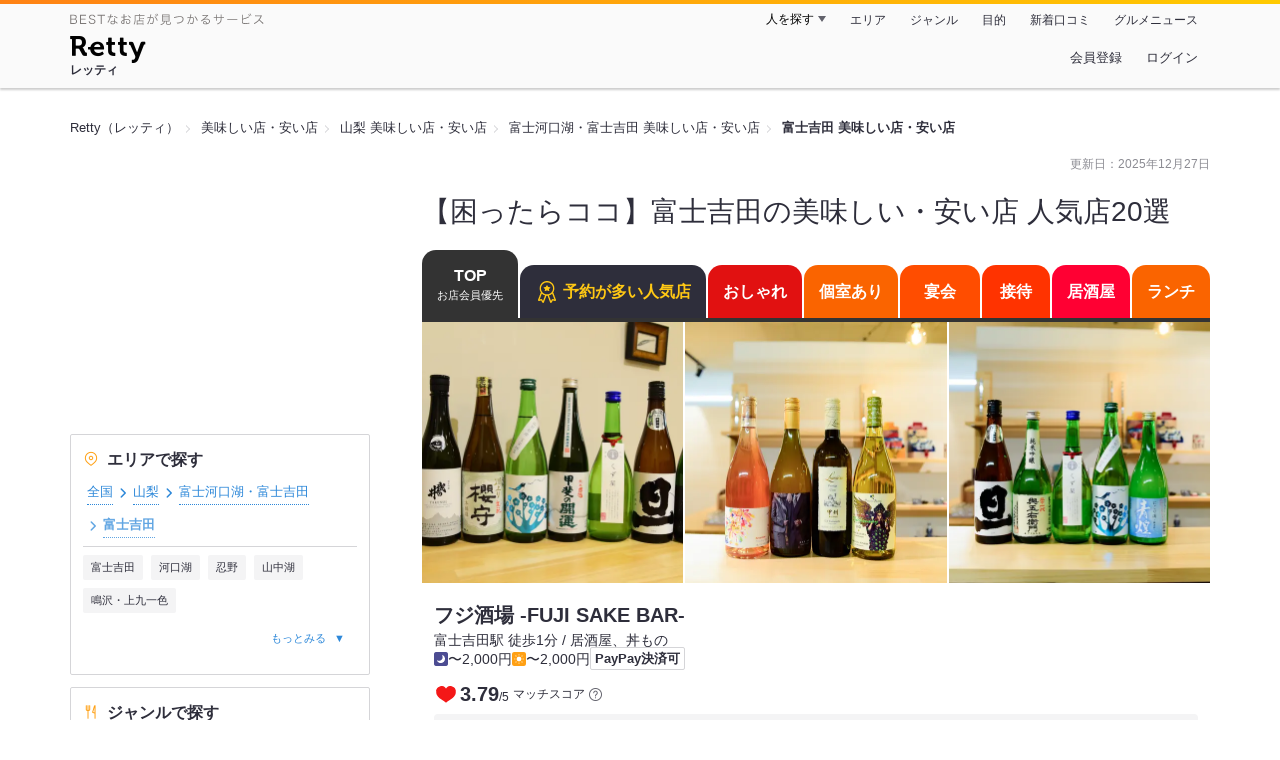

--- FILE ---
content_type: text/html;charset=UTF-8
request_url: https://retty.me/area/PRE19/ARE259/SUB25901/PUR46/
body_size: 27024
content:
<!DOCTYPE html>
<html lang="ja" data-n-head="%7B%22lang%22:%7B%22ssr%22:%22ja%22%7D%7D">
  <head >
    <title>【困ったらココ】富士吉田の美味しい・安い店  人気店20選 - Retty（レッティ）</title><meta data-n-head="ssr" charset="utf-8"><meta data-n-head="ssr" name="viewport" content="width=device-width, initial-scale=1, viewport-fit=cover, maximum-scale=1.0"><meta data-n-head="ssr" property="og:site_name" content="Retty（レッティ）"><meta data-n-head="ssr" property="og:locale" content="ja_JP"><meta data-n-head="ssr" property="al:ios:app_store_id" content="473919569"><meta data-n-head="ssr" property="al:ios:app_name" content="Retty"><meta data-n-head="ssr" property="fb:app_id" content="218159034880392"><meta data-n-head="ssr" name="twitter:card" content="summary_large_image"><meta data-n-head="ssr" name="twitter:site" content="@Retty_jp"><meta data-n-head="ssr" data-hid="description" name="description" content="【Rettyでお得にネット予約】実名口コミNo.1のグルメサイトRetty（レッティ）では、【ここでしか見つからない】富士吉田 美味しい店・安い店のお店探しをサポートします！「富士吉田 美味しい店・安い店」の人気店・穴場のお店など20選+αを紹介。実名で信頼できる口コミから、あなたにあったお店探しを楽しめます。"><meta data-n-head="ssr" data-hid="twitter:title" name="twitter:title" content="【困ったらココ】富士吉田の美味しい・安い店  人気店20選 - Retty（レッティ）"><meta data-n-head="ssr" data-hid="twitter:description" name="twitter:description" content="【Rettyでお得にネット予約】実名口コミNo.1のグルメサイトRetty（レッティ）では、【ここでしか見つからない】富士吉田 美味しい店・安い店のお店探しをサポートします！「富士吉田 美味しい店・安い店」の人気店・穴場のお店など20選+αを紹介。実名で信頼できる口コミから、あなたにあったお店探しを楽しめます。"><meta data-n-head="ssr" data-hid="twitter:url" name="twitter:url" content="https://retty.me/area/PRE19/ARE259/SUB25901/PUR46/"><meta data-n-head="ssr" data-hid="twitter:image" name="twitter:image" content="/ssr_assets/images/ogp.png"><meta data-n-head="ssr" data-hid="og:type" property="og:type" content="website"><meta data-n-head="ssr" data-hid="og:title" property="og:title" content="【困ったらココ】富士吉田の美味しい・安い店  人気店20選 - Retty（レッティ）"><meta data-n-head="ssr" data-hid="og:description" property="og:description" content="【Rettyでお得にネット予約】実名口コミNo.1のグルメサイトRetty（レッティ）では、【ここでしか見つからない】富士吉田 美味しい店・安い店のお店探しをサポートします！「富士吉田 美味しい店・安い店」の人気店・穴場のお店など20選+αを紹介。実名で信頼できる口コミから、あなたにあったお店探しを楽しめます。"><meta data-n-head="ssr" data-hid="og:url" property="og:url" content="https://retty.me/area/PRE19/ARE259/SUB25901/PUR46/"><meta data-n-head="ssr" data-hid="og:image" property="og:image" content="/ssr_assets/images/ogp.png"><link data-n-head="ssr" rel="icon" type="image/x-icon" href="/ssr_assets/favicon.ico"><link data-n-head="ssr" rel="stylesheet" href="/_nuxt/style-2e2a67.css"><link data-n-head="ssr" data-hid="canonical" rel="canonical" href="https://retty.me/area/PRE19/ARE259/SUB25901/PUR46/"><script data-n-head="ssr" src="/ssr_assets/scripts/vendor/treasureData.js" defer type="text/javascript"></script><script data-n-head="ssr" src="/ssr_assets/scripts/vendor/nuxtPolyfill.js" defer type="text/javascript"></script><script data-n-head="ssr" type="application/ld+json">[{"@context":"http://schema.org","@type":"BreadcrumbList","itemListElement":[{"@type":"ListItem","position":1,"item":{"@id":"https://retty.me/","name":"Retty（レッティ）"}},{"@type":"ListItem","position":2,"item":{"@id":"https://retty.me/purpose/PUR46/","name":"美味しい店・安い店"}},{"@type":"ListItem","position":3,"item":{"@id":"https://retty.me/area/PRE19/PUR46/","name":"山梨 美味しい店・安い店"}},{"@type":"ListItem","position":4,"item":{"@id":"https://retty.me/area/PRE19/ARE259/PUR46/","name":"富士河口湖・富士吉田 美味しい店・安い店"}},{"@type":"ListItem","position":5,"item":{"@id":"https://retty.me/area/PRE19/ARE259/SUB25901/PUR46/","name":"富士吉田 美味しい店・安い店"}}]},{"@context":"http://schema.org","@type":"ItemList","name":"【困ったらココ】富士吉田の美味しい・安い店  人気店20選","description":"【Rettyでお得にネット予約】実名口コミNo.1のグルメサイトRetty（レッティ）では、【ここでしか見つからない】富士吉田 美味しい店・安い店のお店探しをサポートします！「富士吉田 美味しい店・安い店」の人気店・穴場のお店など20選+αを紹介。実名で信頼できる口コミから、あなたにあったお店探しを楽しめます。","itemListElement":[{"@type":"ListItem","position":1,"url":"https://retty.me/area/PRE19/ARE259/SUB25901/100001769274/"},{"@type":"ListItem","position":2,"url":"https://retty.me/area/PRE19/ARE259/SUB25901/100001627518/"},{"@type":"ListItem","position":3,"url":"https://retty.me/area/PRE19/ARE259/SUB25901/100000028303/"},{"@type":"ListItem","position":4,"url":"https://retty.me/area/PRE19/ARE259/SUB25901/100000450023/"},{"@type":"ListItem","position":5,"url":"https://retty.me/area/PRE19/ARE259/SUB25901/100000841318/"},{"@type":"ListItem","position":6,"url":"https://retty.me/area/PRE19/ARE259/SUB25901/100001155159/"},{"@type":"ListItem","position":7,"url":"https://retty.me/area/PRE19/ARE259/SUB25901/100001305350/"},{"@type":"ListItem","position":8,"url":"https://retty.me/area/PRE19/ARE259/SUB25901/100000236220/"},{"@type":"ListItem","position":9,"url":"https://retty.me/area/PRE19/ARE259/SUB25901/100000051575/"},{"@type":"ListItem","position":10,"url":"https://retty.me/area/PRE19/ARE259/SUB25901/100000043877/"}]},{"@context":"http://schema.org","@type":"DataFeedItem","name":"更新日","dateModified":"2025-12-27T14:46:13Z"}]</script><link rel="modulepreload" as="script" crossorigin href="/_nuxt/client-DkCrA-tH.js"><link rel="prefetch" as="image" type="image/jpeg" href="/_nuxt/not_found-Bs5h1vgP-2e2a67.jpg"><link rel="prefetch" as="image" type="image/png" href="/_nuxt/no-user-icon-DA2IkvCS-2e2a67.png"><link rel="prefetch" as="image" type="image/svg+xml" href="/_nuxt/catchcopy-BXFLMLhI-2e2a67.svg"><link rel="prefetch" as="image" type="image/svg+xml" href="/_nuxt/iconfont-AEAI28Ga-2e2a67.svg"><link rel="prefetch" as="image" type="image/svg+xml" href="/_nuxt/ic_search-D5W3hUgS-2e2a67.svg"><link rel="prefetch" as="image" type="image/svg+xml" href="/_nuxt/ic_modal_login-Bfaa9Knx-2e2a67.svg"><link rel="prefetch" as="image" type="image/svg+xml" href="/_nuxt/ic_modal_hamburger-CO6b-0AH-2e2a67.svg"><link rel="prefetch" as="image" type="image/svg+xml" href="/_nuxt/ic-retty_symbol-DbM0Epu8-2e2a67.svg">
  </head>
  <body >
    <div data-server-rendered="true" id="__nuxt"><!----><div id="__layout"><div><header class="header" data-v-dccb3a6b><div class="header__centering" data-v-dccb3a6b><div class="header__sub" data-v-dccb3a6b><a href="https://retty.me/announce/philosophy/" class="header__catchcopy" data-v-dccb3a6b><img src="/_nuxt/catchcopy-BXFLMLhI-2e2a67.svg" alt="BESTなお店が見つかるサービス" width="194" height="12" data-v-dccb3a6b></a><ul class="global-navigation" data-v-63815ba8 data-v-dccb3a6b><!----><li isShown="true" class="navigation-item" data-v-e368c963 data-v-63815ba8><button class="navigation-item__button" data-v-e368c963> 人を探す </button><div class="tooltip navigation-item__popup" style="display:none;" data-v-22224c7e data-v-e368c963><ul class="link-list" data-v-22224c7e data-v-e368c963><li class="link-list__item" data-v-22224c7e data-v-e368c963><a href="https://retty.me/top-users/" data-v-e368c963> TOP USER </a></li><li class="link-list__item" data-v-22224c7e data-v-e368c963><a href="https://user.retty.me/" data-v-e368c963> ユーザーを探す </a></li></ul></div></li><li isShown="true" class="navigation-item" data-v-e368c963 data-v-63815ba8><a href="https://retty.me/area/" class="navigation-item__link" data-v-e368c963> エリア </a></li><li isShown="true" class="navigation-item" data-v-e368c963 data-v-63815ba8><a href="https://retty.me/category/" class="navigation-item__link" data-v-e368c963> ジャンル </a></li><li isShown="true" class="navigation-item" data-v-e368c963 data-v-63815ba8><a href="https://retty.me/purpose/" class="navigation-item__link" data-v-e368c963> 目的 </a></li><li isShown="true" class="navigation-item" data-v-e368c963 data-v-63815ba8><a href="https://retty.me/reports/" class="navigation-item__link" data-v-e368c963> 新着口コミ </a></li><li isShown="true" class="navigation-item" data-v-e368c963 data-v-63815ba8><a rel="noopener" target="_blank" href="https://retty.news/" class="navigation-item__link" data-v-e368c963> グルメニュース </a></li></ul></div><div class="header__main" data-v-dccb3a6b><ruby class="header-logo" data-v-dccb3a6b><a href="https://retty.me/" aria-label="Retty" class="header-logo__item" data-v-dccb3a6b></a><rt class="header-logo__kana" data-v-dccb3a6b>レッティ</rt></ruby><search-bar-pc search-props="{&quot;locationType&quot;:&quot;SUB_AREA&quot;,&quot;subArea&quot;:{&quot;type&quot;:&quot;SUB_AREA&quot;,&quot;id&quot;:25901,&quot;name&quot;:&quot;富士吉田&quot;},&quot;keywordType&quot;:&quot;PURPOSE&quot;,&quot;purpose&quot;:{&quot;type&quot;:&quot;PURPOSE&quot;,&quot;id&quot;:46,&quot;name&quot;:&quot;美味しい店・安い店&quot;}}" class="header__search" data-v-dccb3a6b></search-bar-pc><div class="menu" data-v-e46ae649 data-v-dccb3a6b><a rel="nofollow" href="https://retty.me/login/signup/?returnUrl=%2Farea%2FPRE19%2FARE259%2FSUB25901%2FPUR46%2F" class="navigation-button" data-v-e46ae649> 会員登録 </a><a rel="nofollow" href="https://retty.me/login/?returnUrl=%2Farea%2FPRE19%2FARE259%2FSUB25901%2FPUR46%2F" class="navigation-button" data-v-e46ae649> ログイン </a></div></div></div></header><div class="page" data-v-150c0c47><div data-gam-identification="listAcp" data-v-150c0c47></div><div class="page__top" data-v-150c0c47><!----><section data-v-150c0c47><nav class="breadcrumb" data-v-7439e540 data-v-150c0c47><ol class="breadcrumb__list breadcrumb__list--restaurant" data-v-7439e540><li class="item breadcrumb__item" data-v-c81b06b5 data-v-7439e540><a href="https://retty.me/" data-v-c81b06b5><span data-v-c81b06b5>Retty（レッティ）</span></a></li><li class="item breadcrumb__item" data-v-c81b06b5 data-v-7439e540><a href="https://retty.me/purpose/PUR46/" data-v-c81b06b5><span data-v-c81b06b5>美味しい店・安い店</span></a></li><li class="item breadcrumb__item" data-v-c81b06b5 data-v-7439e540><a href="https://retty.me/area/PRE19/PUR46/" data-v-c81b06b5><span data-v-c81b06b5>山梨 美味しい店・安い店</span></a></li><li class="item breadcrumb__item" data-v-c81b06b5 data-v-7439e540><a href="https://retty.me/area/PRE19/ARE259/PUR46/" data-v-c81b06b5><span data-v-c81b06b5>富士河口湖・富士吉田 美味しい店・安い店</span></a></li><li class="item breadcrumb__item item--last" data-v-c81b06b5 data-v-7439e540><a href="https://retty.me/area/PRE19/ARE259/SUB25901/PUR46/" data-v-c81b06b5><span data-v-c81b06b5>富士吉田 美味しい店・安い店</span></a></li></ol></nav></section></div><div class="page__inner-wrap" data-v-150c0c47><div class="page__content" data-v-150c0c47><article data-v-150c0c47><div data-v-150c0c47><div data-v-95e15bcd><!----><div class="header-updated-date-section" data-v-95e15bcd><span class="header-updated-date-section__text" data-v-95e15bcd>更新日：<time datetime="2025-12-27T14:46:13Z" data-v-95e15bcd>2025年12月27日</time></span></div><div class="header-title-section" data-v-95e15bcd><h1 class="header-title-section__text" data-v-95e15bcd>【困ったらココ】富士吉田の美味しい・安い店  人気店20選</h1></div></div></div><div class="navigation-wrap" data-v-d76805b6 data-v-05022640 data-v-150c0c47><div data-v-d76805b6><ul class="navigation" style="--current-color:#333;--top-color:#333;--oshare-color:#e11111;--private-room-color:#fa6400;--enkai-color:#ff4d00;--popular-reservation-color:#2e2e3b;--entertain-color:#ff3300;--izakaya-color:#ff0033;--lunch-color:#fa6400;--meat-color:#ff4d00;--fish-color:#ff3300;--ramen-color:#ff0033;--cafe-color:#fa6400;" data-v-d76805b6><li class="navigation__item navigation__item--current" data-v-d76805b6><button class="navigation__anchor navigation__anchor--top" data-v-d76805b6> TOP <span class="navigation__sub-text" data-v-d76805b6>お店会員優先</span></button></li><li class="navigation__item" data-v-d76805b6><a href="/area/PRE19/ARE259/SUB25901/PUR46/popular-reservation/" rel="nofollow" class="navigation__anchor navigation__anchor--popular-reservation" style="background-color:var(--popular-reservation-color);" data-v-d76805b6><span class="navigation__label" data-v-d76805b6><figure class="navigation__icon" data-v-d76805b6><svg width="24" height="24" xmlns="http://www.w3.org/2000/svg" viewBox="0 0 48 48"><title>honor（称号）</title><path d="M24 2C32.157 2.00016 38.7695 8.6125 38.7695 16.7695C38.7695 19.7553 37.8818 22.5331 36.3584 24.8564L41.8643 39.3896C42.1238 40.0737 42.0101 40.8669 41.5322 41.4521L41.5342 41.4541C41.0371 42.0637 40.2126 42.3431 39.4229 42.0957H39.419L35.6289 40.8936L33.6914 44.7412V44.7432C33.3696 45.3799 32.7099 45.8475 31.9209 45.8477C31.9123 45.8477 31.8711 45.8478 31.8252 45.8457L31.8018 45.8447C30.9724 45.7929 30.3291 45.2369 30.0654 44.5459L30.0635 44.5439L25.1162 31.4971C24.7477 31.5246 24.3755 31.54 24 31.54C23.6242 31.54 23.2515 31.5246 22.8828 31.4971L17.9365 44.5439L17.9346 44.5459C17.6709 45.2369 17.0276 45.7929 16.1982 45.8447L16.1748 45.8457C16.1289 45.8478 16.0877 45.8477 16.0791 45.8477C15.2901 45.8475 14.6305 45.3799 14.3086 44.7432V44.7412L12.3711 40.8936L8.58106 42.0957H8.57715C7.7874 42.3432 6.96296 42.0638 6.46583 41.4541L6.46778 41.4521C5.98985 40.8669 5.87622 40.0738 6.13575 39.3896L11.6397 24.8574C10.1163 22.534 9.2295 19.7553 9.2295 16.7695C9.22957 8.6124 15.8429 2 24 2ZM9.25196 38.9746L11.5342 38.2539L11.7773 38.1885C13.0016 37.9191 14.2712 38.5092 14.8447 39.6475L15.9766 41.8975L20.1025 31.0186C17.6418 30.3471 15.4373 29.0559 13.667 27.3223L9.25196 38.9746ZM34.3311 27.3223C32.5607 29.0557 30.357 30.3472 27.8965 31.0186L32.0234 41.8975L33.1553 39.6475C33.7288 38.5092 34.9984 37.9191 36.2227 38.1885L36.4658 38.2539L38.7481 38.9746L34.3311 27.3223ZM24 4.76953C17.3723 4.76953 11.9991 10.1419 11.999 16.7695C11.999 23.3972 17.3723 28.7705 24 28.7705C30.6276 28.7703 36 23.3971 36 16.7695C35.9999 10.142 30.6275 4.76969 24 4.76953ZM23.1865 11.0566C23.5347 10.4263 24.4653 10.4263 24.8135 11.0566L26.2012 13.5713C26.3413 13.8252 26.5988 13.9979 26.8926 14.0361L29.8613 14.4219C30.6423 14.5233 30.9421 15.4683 30.3555 15.9795L28.3096 17.7627C28.0698 17.9717 27.9595 18.287 28.0186 18.5947L28.5147 21.1816C28.6534 21.9048 27.8866 22.4746 27.2051 22.1543L24.4023 20.8359C24.1484 20.7166 23.8516 20.7166 23.5977 20.8359L20.7949 22.1543C20.1135 22.4746 19.3466 21.9048 19.4854 21.1816L19.9815 18.5947C20.0405 18.287 19.9302 17.9717 19.6904 17.7627L17.6445 15.9795C17.058 15.4683 17.3577 14.5233 18.1387 14.4219L21.1074 14.0361C21.4013 13.9979 21.6587 13.8252 21.7988 13.5713L23.1865 11.0566Z" fill="#ffc814"></path></svg></figure> 予約が多い人気店 </span></a></li><li class="navigation__item" data-v-d76805b6><a href="/area/PRE19/ARE259/SUB25901/PUR46/oshare/" rel="nofollow" class="navigation__anchor navigation__anchor--oshare" style="background-color:var(--oshare-color);" data-v-d76805b6><span class="navigation__label" data-v-d76805b6><!----> おしゃれ </span></a></li><li class="navigation__item" data-v-d76805b6><a href="/area/PRE19/ARE259/SUB25901/PUR46/private-room/" rel="nofollow" class="navigation__anchor navigation__anchor--private-room" style="background-color:var(--private-room-color);" data-v-d76805b6><span class="navigation__label" data-v-d76805b6><!----> 個室あり </span></a></li><li class="navigation__item" data-v-d76805b6><a href="/area/PRE19/ARE259/SUB25901/PUR46/enkai/" rel="nofollow" class="navigation__anchor navigation__anchor--enkai" style="background-color:var(--enkai-color);" data-v-d76805b6><span class="navigation__label" data-v-d76805b6><!----> 宴会 </span></a></li><li class="navigation__item" data-v-d76805b6><a href="/area/PRE19/ARE259/SUB25901/PUR46/entertain/" rel="nofollow" class="navigation__anchor navigation__anchor--entertain" style="background-color:var(--entertain-color);" data-v-d76805b6><span class="navigation__label" data-v-d76805b6><!----> 接待 </span></a></li><li class="navigation__item" data-v-d76805b6><a href="/area/PRE19/ARE259/SUB25901/PUR46/izakaya/" rel="nofollow" class="navigation__anchor navigation__anchor--izakaya" style="background-color:var(--izakaya-color);" data-v-d76805b6><span class="navigation__label" data-v-d76805b6><!----> 居酒屋 </span></a></li><li class="navigation__item" data-v-d76805b6><a href="/area/PRE19/ARE259/SUB25901/PUR46/lunch/" rel="nofollow" class="navigation__anchor navigation__anchor--lunch" style="background-color:var(--lunch-color);" data-v-d76805b6><span class="navigation__label" data-v-d76805b6><!----> ランチ </span></a></li><li class="navigation__item" data-v-d76805b6><a href="/area/PRE19/ARE259/SUB25901/PUR46/meat/" rel="nofollow" class="navigation__anchor navigation__anchor--meat" style="background-color:var(--meat-color);" data-v-d76805b6><span class="navigation__label" data-v-d76805b6><!----> 肉 </span></a></li><li class="navigation__item" data-v-d76805b6><a href="/area/PRE19/ARE259/SUB25901/PUR46/fish/" rel="nofollow" class="navigation__anchor navigation__anchor--fish" style="background-color:var(--fish-color);" data-v-d76805b6><span class="navigation__label" data-v-d76805b6><!----> 魚 </span></a></li><li class="navigation__item" data-v-d76805b6><a href="/area/PRE19/ARE259/SUB25901/PUR46/ramen/" rel="nofollow" class="navigation__anchor navigation__anchor--ramen" style="background-color:var(--ramen-color);" data-v-d76805b6><span class="navigation__label" data-v-d76805b6><!----> ラーメン </span></a></li><li class="navigation__item" data-v-d76805b6><a href="/area/PRE19/ARE259/SUB25901/PUR46/cafe/" rel="nofollow" class="navigation__anchor navigation__anchor--cafe" style="background-color:var(--cafe-color);" data-v-d76805b6><span class="navigation__label" data-v-d76805b6><!----> カフェ </span></a></li></ul></div></div><div class="page__content-body" data-v-150c0c47><div data-v-150c0c47><div data-v-3eb2f2c5 data-v-150c0c47><ul class="cassettes" data-v-3eb2f2c5><!----><!----><li class="cassettes__item" data-v-3eb2f2c5><div data-v-1f84c539 data-v-3eb2f2c5><div data-v-1f84c539><a href="/area/PRE19/ARE259/SUB25901/100001769274/" class="cassette" data-v-1f84c539><div class="image-wrapper" data-v-6c4afcb0 data-v-1f84c539><!----><ul class="image" data-v-6c4afcb0><li class="image__item" data-v-6c4afcb0><img loading="eager" alt="" src="https://ximg.retty.me/crop/s524x524/q80/das/-/retty/img_ebisu/restaurant/100001769274/archive/3556948-67dcb912b6d11.JPG" class="image__image" data-v-6c4afcb0></li><li class="image__item" data-v-6c4afcb0><img loading="eager" alt="" src="https://ximg.retty.me/crop/s524x524/q80/das/-/retty/img_ebisu/restaurant/100001769274/archive/3539533-67c8ea105db07.jpg" class="image__image" data-v-6c4afcb0></li><li class="image__item" data-v-6c4afcb0><img loading="eager" alt="" src="https://ximg.retty.me/crop/s524x524/q80/das/-/retty/img_ebisu/restaurant/100001769274/archive/3539532-67c8ea09ba85b.jpg" class="image__image" data-v-6c4afcb0></li></ul></div><div class="cassette-summary" data-v-bb38e47f data-v-1f84c539><div class="cassette-summary__header" data-v-bb38e47f><h2 class="cassette-summary__title" data-v-bb38e47f>フジ酒場 -FUJI SAKE BAR-</h2><p class="cassette-summary__list" data-v-bb38e47f>富士吉田駅 徒歩1分 / 居酒屋、丼もの</p></div><div class="cassette-summary__sub-list-wrapper" data-v-bb38e47f><ul class="cassette-summary__sub-list" data-v-bb38e47f><li class="cassette-summary__sub-item" data-v-bb38e47f><dl class="budget-list" data-v-bb38e47f><div class="budget-list__item" data-v-bb38e47f><dt class="budget-list__label" data-v-bb38e47f><img src="/_nuxt/ic_dinner-DFXwMDyQ-2e2a67.svg" alt="ディナー" width="14" height="14" class="scene-image" data-v-5300bd02 data-v-bb38e47f></dt><dd class="useful-info-list__description" data-v-bb38e47f> 〜2,000円 </dd></div><div class="budget-list__item" data-v-bb38e47f><dt class="budget-list__label" data-v-bb38e47f><img src="/_nuxt/ic_lunch-CytYVaJj-2e2a67.svg" alt="ランチ" width="14" height="14" class="scene-image" data-v-5300bd02 data-v-bb38e47f></dt><dd class="useful-info-list__description" data-v-bb38e47f> 〜2,000円 </dd></div></dl></li></ul><ul class="cassette-summary__sub-list cassette-summary__sub-list--label" data-v-bb38e47f><!----><li class="cassette-summary__sub-item" data-v-bb38e47f><p class="label" data-v-bb38e47f>PayPay決済可</p></li></ul></div></div></a><div class="cassette-rating-wrapper" data-v-1f84c539><div class="cassette-rating cassette-rating" data-v-20c917c3 data-v-1f84c539><div class="cassette-rating__item" data-v-20c917c3><div class="match-score" data-v-a443069b data-v-20c917c3><span class="match-score-icon" data-v-a443069b><figure data-v-a443069b><svg width="24" height="24" viewBox="0 0 48 48" xmlns="http://www.w3.org/2000/svg"><g fill="none"><path d="m24 16.6338c5.1341-12.7427 19.9207-6.1363 18.1574 4.9776-1.6743 10.5525-13.1228 12.444-18.1574 18.0326-5.0345-5.5886-16.483-7.48-18.1573-18.0326-1.7634-11.1139 13.0232-17.7203 18.1573-4.9776z" stroke="#F41818" stroke-linecap="round" stroke-linejoin="round" stroke-width="3" fill="#F41818"></path><path d="m0 0h48v48h-48z"></path></g></svg></figure></span><div data-v-a443069b><span class="match-score-numerator" data-v-a443069b>3.79</span><span class="match-score-fraction-bar" data-v-a443069b>/</span><span class="match-score-denominator" data-v-a443069b>5</span></div><div class="match-score-label" data-v-a443069b><span data-v-a443069b>マッチスコア</span><a href="/announce/match-score/" target="_blank" class="match-score-guide-link" data-v-a443069b><img src="/_nuxt/ic-question-DVlsr_50-2e2a67.png" alt="" width="13" height="13" data-v-a443069b></a></div></div></div><!----></div><a href="/area/PRE19/ARE259/SUB25901/100001769274/" class="cassette-description-container" data-v-1f84c539><div class="cassette-description" data-v-1f84c539><div class="cassette-description__body" data-v-1f84c539><img src="https://user-icon.retty.me/resize/crop/s56x56/id/1985885/" width="56" height="56" alt="J.Satou" class="user-icon cassette-description__user-icon" data-v-8a6900b2 data-v-1f84c539><p class="report" data-v-1f84c539>桃を食べに行くついでに③軒目の目的はココ
主人に飲み比べを楽しんでもらおうと

富士急ターミナルビル Q-STAの地階フードコートにあるお店

じゃらんnetから予約するとポイントも使えていいね

屋上のFUJISAN ROOFTOP TERRACEで景色を見てから訪問
この時期は富士山見えないんだよなー

日曜11時半ポール入店

◆山梨夏酒5種飲み比べ1500円
◆山梨県白加賀梅　自家製梅ジュース 400円

フードコートも利用できるが、店内カウンター4席あるので店内利用

なので私もドリンクを

飲み比べは地元の酒蔵のお酒が勢揃い
主人曰く美味しいと

おつまみも注文できていいね

私は梅ジュース
スッキリしていて美味しい〜

キャッシュレス決済対応
カウンター4席
Q-STA駐車場無料


#富士山駅
#キュースタ</p></div></div></a></div></div><!----><div class="reserve-information" data-v-1f84c539><!----><div data-v-1f84c539><div data-v-1b8aaa7b data-v-1f84c539><table class="calendar" data-v-1b8aaa7b><tbody data-v-1b8aaa7b><tr class="calendar__row" data-v-1b8aaa7b><td class="calendar__head-cell" data-v-1b8aaa7b>空席<br data-v-1b8aaa7b>情報</td><td class="calendar__body" data-v-1b8aaa7b><div class="calendar__cell" data-v-4d84715b data-v-1b8aaa7b><a href="/reserve/100001769274?reserveDate=2026-01-30" aria-label="即予約OK" class="calendar-item" data-v-4d84715b><div class="calendar-item__date" data-v-4d84715b><span class="calendar-item__date-today" data-v-4d84715b>今日</span></div><div class="calendar-item__icon calendar-item__icon--circle" data-v-4d84715b></div></a></div></td><td class="calendar__body" data-v-1b8aaa7b><div class="calendar__cell" data-v-4d84715b data-v-1b8aaa7b><a href="/reserve/100001769274?reserveDate=2026-01-31" aria-label="即予約OK" class="calendar-item" data-v-4d84715b><div class="calendar-item__date calendar-item__date--saturday" data-v-4d84715b><span class="calendar-item__date-day" data-v-4d84715b>31</span><span class="calendar-item__date-weekday" data-v-4d84715b>土</span></div><div class="calendar-item__icon calendar-item__icon--circle" data-v-4d84715b></div></a></div></td><td class="calendar__body" data-v-1b8aaa7b><div class="calendar__cell" data-v-4d84715b data-v-1b8aaa7b><a href="/reserve/100001769274?reserveDate=2026-02-01" aria-label="即予約OK" class="calendar-item" data-v-4d84715b><div class="calendar-item__date calendar-item__date--sunday" data-v-4d84715b><span class="calendar-item__date-month" data-v-4d84715b>2/</span><span class="calendar-item__date-day" data-v-4d84715b>1</span><span class="calendar-item__date-weekday" data-v-4d84715b>日</span></div><div class="calendar-item__icon calendar-item__icon--circle" data-v-4d84715b></div></a></div></td><td class="calendar__body" data-v-1b8aaa7b><div class="calendar__cell" data-v-4d84715b data-v-1b8aaa7b><a href="/reserve/100001769274?reserveDate=2026-02-02" aria-label="即予約OK" class="calendar-item" data-v-4d84715b><div class="calendar-item__date" data-v-4d84715b><span class="calendar-item__date-day" data-v-4d84715b>2</span><span class="calendar-item__date-weekday" data-v-4d84715b>月</span></div><div class="calendar-item__icon calendar-item__icon--circle" data-v-4d84715b></div></a></div></td><td class="calendar__body" data-v-1b8aaa7b><div class="calendar__cell" data-v-4d84715b data-v-1b8aaa7b><span aria-label="電話予約" class="calendar-item calendar-item--disabled" data-v-4d84715b><div class="calendar-item__date" data-v-4d84715b><span class="calendar-item__date-day" data-v-4d84715b>3</span><span class="calendar-item__date-weekday" data-v-4d84715b>火</span></div><div class="calendar-item__icon calendar-item__icon--tel" data-v-4d84715b></div></span></div></td><td class="calendar__body" data-v-1b8aaa7b><div class="calendar__cell" data-v-4d84715b data-v-1b8aaa7b><span aria-label="予約できません" class="calendar-item calendar-item--disabled" data-v-4d84715b><div class="calendar-item__date" data-v-4d84715b><span class="calendar-item__date-day" data-v-4d84715b>4</span><span class="calendar-item__date-weekday" data-v-4d84715b>水</span></div><div class="calendar-item__icon calendar-item__icon--hyphen calendar-item__icon--disabled" data-v-4d84715b></div></span></div></td><td class="calendar__body" data-v-1b8aaa7b><div class="calendar__cell" data-v-4d84715b data-v-1b8aaa7b><a href="/reserve/100001769274?reserveDate=2026-02-05" aria-label="即予約OK" class="calendar-item" data-v-4d84715b><div class="calendar-item__date" data-v-4d84715b><span class="calendar-item__date-day" data-v-4d84715b>5</span><span class="calendar-item__date-weekday" data-v-4d84715b>木</span></div><div class="calendar-item__icon calendar-item__icon--circle" data-v-4d84715b></div></a></div></td><td class="calendar__body" data-v-1b8aaa7b><div class="calendar__cell" data-v-4d84715b data-v-1b8aaa7b><a href="/reserve/100001769274?reserveDate=2026-02-06" aria-label="即予約OK" class="calendar-item" data-v-4d84715b><div class="calendar-item__date" data-v-4d84715b><span class="calendar-item__date-day" data-v-4d84715b>6</span><span class="calendar-item__date-weekday" data-v-4d84715b>金</span></div><div class="calendar-item__icon calendar-item__icon--circle" data-v-4d84715b></div></a></div></td><td class="calendar__body" data-v-1b8aaa7b><div class="calendar__cell" data-v-4d84715b data-v-1b8aaa7b><a href="/reserve/100001769274?reserveDate=2026-02-07" aria-label="即予約OK" class="calendar-item" data-v-4d84715b><div class="calendar-item__date calendar-item__date--saturday" data-v-4d84715b><span class="calendar-item__date-day" data-v-4d84715b>7</span><span class="calendar-item__date-weekday" data-v-4d84715b>土</span></div><div class="calendar-item__icon calendar-item__icon--circle" data-v-4d84715b></div></a></div></td><td class="calendar__body" data-v-1b8aaa7b><div class="calendar__cell" data-v-4d84715b data-v-1b8aaa7b><a href="/reserve/100001769274?reserveDate=2026-02-08" aria-label="即予約OK" class="calendar-item" data-v-4d84715b><div class="calendar-item__date calendar-item__date--sunday" data-v-4d84715b><span class="calendar-item__date-day" data-v-4d84715b>8</span><span class="calendar-item__date-weekday" data-v-4d84715b>日</span></div><div class="calendar-item__icon calendar-item__icon--circle" data-v-4d84715b></div></a></div></td><td class="calendar__body" data-v-1b8aaa7b><div class="calendar__cell" data-v-4d84715b data-v-1b8aaa7b><a href="/reserve/100001769274?reserveDate=2026-02-09" aria-label="即予約OK" class="calendar-item" data-v-4d84715b><div class="calendar-item__date" data-v-4d84715b><span class="calendar-item__date-day" data-v-4d84715b>9</span><span class="calendar-item__date-weekday" data-v-4d84715b>月</span></div><div class="calendar-item__icon calendar-item__icon--circle" data-v-4d84715b></div></a></div></td><td class="calendar__body" data-v-1b8aaa7b><div class="calendar__cell" data-v-4d84715b data-v-1b8aaa7b><a href="/reserve/100001769274?reserveDate=2026-02-10" aria-label="即予約OK" class="calendar-item" data-v-4d84715b><div class="calendar-item__date" data-v-4d84715b><span class="calendar-item__date-day" data-v-4d84715b>10</span><span class="calendar-item__date-weekday" data-v-4d84715b>火</span></div><div class="calendar-item__icon calendar-item__icon--circle" data-v-4d84715b></div></a></div></td><td class="calendar__body" data-v-1b8aaa7b><div class="calendar__cell" data-v-4d84715b data-v-1b8aaa7b><span aria-label="予約できません" class="calendar-item calendar-item--disabled" data-v-4d84715b><div class="calendar-item__date" data-v-4d84715b><span class="calendar-item__date-day" data-v-4d84715b>11</span><span class="calendar-item__date-weekday" data-v-4d84715b>水</span></div><div class="calendar-item__icon calendar-item__icon--hyphen calendar-item__icon--disabled" data-v-4d84715b></div></span></div></td><td class="calendar__body" data-v-1b8aaa7b><div class="calendar__cell" data-v-4d84715b data-v-1b8aaa7b><a href="/reserve/100001769274?reserveDate=2026-02-12" aria-label="即予約OK" class="calendar-item" data-v-4d84715b><div class="calendar-item__date" data-v-4d84715b><span class="calendar-item__date-day" data-v-4d84715b>12</span><span class="calendar-item__date-weekday" data-v-4d84715b>木</span></div><div class="calendar-item__icon calendar-item__icon--circle" data-v-4d84715b></div></a></div></td></tr></tbody></table></div></div></div><!----></div></li><!----><!----><li class="cassettes__item" data-v-3eb2f2c5><div data-v-1f84c539 data-v-3eb2f2c5><div data-v-1f84c539><a href="/area/PRE19/ARE259/SUB25901/100001627518/" class="cassette" data-v-1f84c539><div class="image-wrapper" data-v-6c4afcb0 data-v-1f84c539><!----><ul class="image" data-v-6c4afcb0><li class="image__item" data-v-6c4afcb0><img loading="eager" alt="" src="https://ximg.retty.me/crop/s524x524/q80/das/-/retty/img_ebisu/restaurant/100001627518/archive/2830987-630efacd17c0d.png" class="image__image" data-v-6c4afcb0></li><li class="image__item" data-v-6c4afcb0><img loading="eager" alt="" src="https://ximg.retty.me/crop/s524x524/q80/das/-/retty/img_ebisu/restaurant/100001627518/archive/3074081-64805972bef72.png" class="image__image" data-v-6c4afcb0></li><li class="image__item" data-v-6c4afcb0><img loading="eager" alt="" src="https://ximg.retty.me/crop/s524x524/q80/das/-/retty/img_ebisu/restaurant/100001627518/archive/2830989-630efacfe48e6.png" class="image__image" data-v-6c4afcb0></li></ul></div><div class="cassette-summary" data-v-bb38e47f data-v-1f84c539><div class="cassette-summary__header" data-v-bb38e47f><h2 class="cassette-summary__title" data-v-bb38e47f>鶏焼やみつき 下吉田店</h2><p class="cassette-summary__list" data-v-bb38e47f>月江寺駅 徒歩12分 / 居酒屋、テイクアウト、焼き鳥</p></div><div class="cassette-summary__sub-list-wrapper" data-v-bb38e47f><ul class="cassette-summary__sub-list" data-v-bb38e47f><li class="cassette-summary__sub-item" data-v-bb38e47f><dl class="budget-list" data-v-bb38e47f><div class="budget-list__item" data-v-bb38e47f><dt class="budget-list__label" data-v-bb38e47f><img src="/_nuxt/ic_dinner-DFXwMDyQ-2e2a67.svg" alt="ディナー" width="14" height="14" class="scene-image" data-v-5300bd02 data-v-bb38e47f></dt><dd class="useful-info-list__description" data-v-bb38e47f> 〜4,000円 </dd></div><div class="budget-list__item" data-v-bb38e47f><dt class="budget-list__label" data-v-bb38e47f><img src="/_nuxt/ic_lunch-CytYVaJj-2e2a67.svg" alt="ランチ" width="14" height="14" class="scene-image" data-v-5300bd02 data-v-bb38e47f></dt><dd class="useful-info-list__description" data-v-bb38e47f> - </dd></div></dl></li></ul><ul class="cassette-summary__sub-list cassette-summary__sub-list--label" data-v-bb38e47f><li class="cassette-summary__sub-item" data-v-bb38e47f><div class="paypay-label" data-v-bb38e47f><figure class="paypay-label__icon" data-v-bb38e47f><svg width="12px" height="12px" enable-background="new 0 0 600 600" viewBox="0 0 600 600" xmlns="http://www.w3.org/2000/svg"><path d="m500.73 15h-401.45c-44.83 0-81.67 35.5-84.05 79.76l-.23 98.61v307.35c0 46.35 37.92 84.28 84.28 84.28h401.45c46.35 0 84.27-37.92 84.27-84.28v-401.44c0-46.36-37.92-84.28-84.27-84.28" fill="#fff"></path><path d="m126.01 585h-26.73c-46.36 0-84.28-37.93-84.28-84.28v-307.35c75.63-7.64 146.18-7.49 208.05-1.46zm342.82-265.7c13.36-54.45-74.42-104.82-214.99-123.83l-51.04 212.3c117.81 5.57 251.67-29.9 266.03-88.47m31.9-304.3h-401.45c-44.83 0-81.67 35.5-84.05 79.76 336.08-9.5 499.57 107.44 473.91 224.02-23.1 104.96-129.75 145.2-303.03 158.41l-25.91 107.81h340.53c46.35 0 84.27-37.92 84.27-84.28v-401.44c0-46.36-37.92-84.28-84.27-84.28" fill="#f03"></path></svg></figure><p class="paypay-label__text" data-v-bb38e47f>PayPayポイントもらえる</p></div></li><li class="cassette-summary__sub-item" data-v-bb38e47f><p class="label" data-v-bb38e47f>PayPay決済可</p></li></ul></div></div></a><div class="cassette-rating-wrapper" data-v-1f84c539><div class="cassette-rating cassette-rating" data-v-20c917c3 data-v-1f84c539><div class="cassette-rating__item" data-v-20c917c3><div class="match-score" data-v-a443069b data-v-20c917c3><span class="match-score-icon" data-v-a443069b><figure data-v-a443069b><svg width="24" height="24" viewBox="0 0 48 48" xmlns="http://www.w3.org/2000/svg"><g fill="none"><path d="m24 16.6338c5.1341-12.7427 19.9207-6.1363 18.1574 4.9776-1.6743 10.5525-13.1228 12.444-18.1574 18.0326-5.0345-5.5886-16.483-7.48-18.1573-18.0326-1.7634-11.1139 13.0232-17.7203 18.1573-4.9776z" stroke="#F41818" stroke-linecap="round" stroke-linejoin="round" stroke-width="3" fill="#F41818"></path><path d="m0 0h48v48h-48z"></path></g></svg></figure></span><div data-v-a443069b><span class="match-score-numerator" data-v-a443069b>3.79</span><span class="match-score-fraction-bar" data-v-a443069b>/</span><span class="match-score-denominator" data-v-a443069b>5</span></div><div class="match-score-label" data-v-a443069b><span data-v-a443069b>マッチスコア</span><a href="/announce/match-score/" target="_blank" class="match-score-guide-link" data-v-a443069b><img src="/_nuxt/ic-question-DVlsr_50-2e2a67.png" alt="" width="13" height="13" data-v-a443069b></a></div></div></div><!----></div><a href="/area/PRE19/ARE259/SUB25901/100001627518/" class="cassette-description-container" data-v-1f84c539><div class="cassette-description" data-v-1f84c539><div class="cassette-description__body" data-v-1f84c539><p class="catchcopy" data-v-1f84c539>【富士山駅徒歩10分】肉汁ジュワッ〜とやみつき確定！富士吉田で食べる絶品鶏焼き</p></div></div></a></div></div><!----><div class="reserve-information" data-v-1f84c539><!----><div data-v-1f84c539><div data-v-1b8aaa7b data-v-1f84c539><table class="calendar" data-v-1b8aaa7b><tbody data-v-1b8aaa7b><tr class="calendar__row" data-v-1b8aaa7b><td class="calendar__head-cell" data-v-1b8aaa7b>空席<br data-v-1b8aaa7b>情報</td><td class="calendar__body" data-v-1b8aaa7b><div class="calendar__cell" data-v-4d84715b data-v-1b8aaa7b><span aria-label="電話予約" class="calendar-item calendar-item--disabled" data-v-4d84715b><div class="calendar-item__date" data-v-4d84715b><span class="calendar-item__date-today" data-v-4d84715b>今日</span></div><div class="calendar-item__icon calendar-item__icon--tel" data-v-4d84715b></div></span></div></td><td class="calendar__body" data-v-1b8aaa7b><div class="calendar__cell" data-v-4d84715b data-v-1b8aaa7b><a href="/reserve/100001627518?reserveDate=2026-01-31" aria-label="即予約OK" class="calendar-item" data-v-4d84715b><div class="calendar-item__date calendar-item__date--saturday" data-v-4d84715b><span class="calendar-item__date-day" data-v-4d84715b>31</span><span class="calendar-item__date-weekday" data-v-4d84715b>土</span></div><div class="calendar-item__icon calendar-item__icon--circle" data-v-4d84715b></div></a></div></td><td class="calendar__body" data-v-1b8aaa7b><div class="calendar__cell" data-v-4d84715b data-v-1b8aaa7b><a href="/reserve/100001627518?reserveDate=2026-02-01" aria-label="即予約OK" class="calendar-item" data-v-4d84715b><div class="calendar-item__date calendar-item__date--sunday" data-v-4d84715b><span class="calendar-item__date-month" data-v-4d84715b>2/</span><span class="calendar-item__date-day" data-v-4d84715b>1</span><span class="calendar-item__date-weekday" data-v-4d84715b>日</span></div><div class="calendar-item__icon calendar-item__icon--circle" data-v-4d84715b></div></a></div></td><td class="calendar__body" data-v-1b8aaa7b><div class="calendar__cell" data-v-4d84715b data-v-1b8aaa7b><span aria-label="予約できません" class="calendar-item calendar-item--disabled" data-v-4d84715b><div class="calendar-item__date" data-v-4d84715b><span class="calendar-item__date-day" data-v-4d84715b>2</span><span class="calendar-item__date-weekday" data-v-4d84715b>月</span></div><div class="calendar-item__icon calendar-item__icon--hyphen calendar-item__icon--disabled" data-v-4d84715b></div></span></div></td><td class="calendar__body" data-v-1b8aaa7b><div class="calendar__cell" data-v-4d84715b data-v-1b8aaa7b><a href="/reserve/100001627518?reserveDate=2026-02-03" aria-label="即予約OK" class="calendar-item" data-v-4d84715b><div class="calendar-item__date" data-v-4d84715b><span class="calendar-item__date-day" data-v-4d84715b>3</span><span class="calendar-item__date-weekday" data-v-4d84715b>火</span></div><div class="calendar-item__icon calendar-item__icon--circle" data-v-4d84715b></div></a></div></td><td class="calendar__body" data-v-1b8aaa7b><div class="calendar__cell" data-v-4d84715b data-v-1b8aaa7b><a href="/reserve/100001627518?reserveDate=2026-02-04" aria-label="即予約OK" class="calendar-item" data-v-4d84715b><div class="calendar-item__date" data-v-4d84715b><span class="calendar-item__date-day" data-v-4d84715b>4</span><span class="calendar-item__date-weekday" data-v-4d84715b>水</span></div><div class="calendar-item__icon calendar-item__icon--circle" data-v-4d84715b></div></a></div></td><td class="calendar__body" data-v-1b8aaa7b><div class="calendar__cell" data-v-4d84715b data-v-1b8aaa7b><a href="/reserve/100001627518?reserveDate=2026-02-05" aria-label="即予約OK" class="calendar-item" data-v-4d84715b><div class="calendar-item__date" data-v-4d84715b><span class="calendar-item__date-day" data-v-4d84715b>5</span><span class="calendar-item__date-weekday" data-v-4d84715b>木</span></div><div class="calendar-item__icon calendar-item__icon--circle" data-v-4d84715b></div></a></div></td><td class="calendar__body" data-v-1b8aaa7b><div class="calendar__cell" data-v-4d84715b data-v-1b8aaa7b><a href="/reserve/100001627518?reserveDate=2026-02-06" aria-label="即予約OK" class="calendar-item" data-v-4d84715b><div class="calendar-item__date" data-v-4d84715b><span class="calendar-item__date-day" data-v-4d84715b>6</span><span class="calendar-item__date-weekday" data-v-4d84715b>金</span></div><div class="calendar-item__icon calendar-item__icon--circle" data-v-4d84715b></div></a></div></td><td class="calendar__body" data-v-1b8aaa7b><div class="calendar__cell" data-v-4d84715b data-v-1b8aaa7b><a href="/reserve/100001627518?reserveDate=2026-02-07" aria-label="即予約OK" class="calendar-item" data-v-4d84715b><div class="calendar-item__date calendar-item__date--saturday" data-v-4d84715b><span class="calendar-item__date-day" data-v-4d84715b>7</span><span class="calendar-item__date-weekday" data-v-4d84715b>土</span></div><div class="calendar-item__icon calendar-item__icon--circle" data-v-4d84715b></div></a></div></td><td class="calendar__body" data-v-1b8aaa7b><div class="calendar__cell" data-v-4d84715b data-v-1b8aaa7b><a href="/reserve/100001627518?reserveDate=2026-02-08" aria-label="即予約OK" class="calendar-item" data-v-4d84715b><div class="calendar-item__date calendar-item__date--sunday" data-v-4d84715b><span class="calendar-item__date-day" data-v-4d84715b>8</span><span class="calendar-item__date-weekday" data-v-4d84715b>日</span></div><div class="calendar-item__icon calendar-item__icon--circle" data-v-4d84715b></div></a></div></td><td class="calendar__body" data-v-1b8aaa7b><div class="calendar__cell" data-v-4d84715b data-v-1b8aaa7b><span aria-label="予約できません" class="calendar-item calendar-item--disabled" data-v-4d84715b><div class="calendar-item__date" data-v-4d84715b><span class="calendar-item__date-day" data-v-4d84715b>9</span><span class="calendar-item__date-weekday" data-v-4d84715b>月</span></div><div class="calendar-item__icon calendar-item__icon--hyphen calendar-item__icon--disabled" data-v-4d84715b></div></span></div></td><td class="calendar__body" data-v-1b8aaa7b><div class="calendar__cell" data-v-4d84715b data-v-1b8aaa7b><a href="/reserve/100001627518?reserveDate=2026-02-10" aria-label="即予約OK" class="calendar-item" data-v-4d84715b><div class="calendar-item__date" data-v-4d84715b><span class="calendar-item__date-day" data-v-4d84715b>10</span><span class="calendar-item__date-weekday" data-v-4d84715b>火</span></div><div class="calendar-item__icon calendar-item__icon--circle" data-v-4d84715b></div></a></div></td><td class="calendar__body" data-v-1b8aaa7b><div class="calendar__cell" data-v-4d84715b data-v-1b8aaa7b><a href="/reserve/100001627518?reserveDate=2026-02-11" aria-label="即予約OK" class="calendar-item" data-v-4d84715b><div class="calendar-item__date" data-v-4d84715b><span class="calendar-item__date-day" data-v-4d84715b>11</span><span class="calendar-item__date-weekday" data-v-4d84715b>水</span></div><div class="calendar-item__icon calendar-item__icon--circle" data-v-4d84715b></div></a></div></td><td class="calendar__body" data-v-1b8aaa7b><div class="calendar__cell" data-v-4d84715b data-v-1b8aaa7b><a href="/reserve/100001627518?reserveDate=2026-02-12" aria-label="即予約OK" class="calendar-item" data-v-4d84715b><div class="calendar-item__date" data-v-4d84715b><span class="calendar-item__date-day" data-v-4d84715b>12</span><span class="calendar-item__date-weekday" data-v-4d84715b>木</span></div><div class="calendar-item__icon calendar-item__icon--circle" data-v-4d84715b></div></a></div></td></tr></tbody></table></div></div></div><!----></div></li><!----><!----><li class="cassettes__item" data-v-3eb2f2c5><div data-v-1f84c539 data-v-3eb2f2c5><div data-v-1f84c539><a href="/area/PRE19/ARE259/SUB25901/100000028303/" class="cassette" data-v-1f84c539><div class="image-wrapper" data-v-6c4afcb0 data-v-1f84c539><!----><ul class="image" data-v-6c4afcb0><li class="image__item" data-v-6c4afcb0><img loading="eager" alt="" src="https://ximg.retty.me/crop/s524x524/q80/das/-/retty/img_ebisu/restaurant/100000028303/archive/2294254-6063e5b3601cb.jpeg" class="image__image" data-v-6c4afcb0></li><li class="image__item" data-v-6c4afcb0><img loading="eager" alt="" src="https://ximg.retty.me/crop/s524x524/q80/das/-/retty/img_ebisu/restaurant/100000028303/archive/2986245-63f7996df22ad.jpeg" class="image__image" data-v-6c4afcb0></li><li class="image__item" data-v-6c4afcb0><img loading="eager" alt="" src="https://ximg.retty.me/crop/s524x524/q80/das/-/retty/img_ebisu/restaurant/100000028303/archive/2986248-63f79afa1b7fb.jpeg" class="image__image" data-v-6c4afcb0></li></ul></div><div class="cassette-summary" data-v-bb38e47f data-v-1f84c539><div class="cassette-summary__header" data-v-bb38e47f><h2 class="cassette-summary__title" data-v-bb38e47f>魁本店</h2><p class="cassette-summary__list" data-v-bb38e47f>富士吉田駅 徒歩4分 / 居酒屋、和食、焼き鳥</p></div><div class="cassette-summary__sub-list-wrapper" data-v-bb38e47f><ul class="cassette-summary__sub-list" data-v-bb38e47f><li class="cassette-summary__sub-item" data-v-bb38e47f><dl class="budget-list" data-v-bb38e47f><div class="budget-list__item" data-v-bb38e47f><dt class="budget-list__label" data-v-bb38e47f><img src="/_nuxt/ic_dinner-DFXwMDyQ-2e2a67.svg" alt="ディナー" width="14" height="14" class="scene-image" data-v-5300bd02 data-v-bb38e47f></dt><dd class="useful-info-list__description" data-v-bb38e47f> 〜4,000円 </dd></div><div class="budget-list__item" data-v-bb38e47f><dt class="budget-list__label" data-v-bb38e47f><img src="/_nuxt/ic_lunch-CytYVaJj-2e2a67.svg" alt="ランチ" width="14" height="14" class="scene-image" data-v-5300bd02 data-v-bb38e47f></dt><dd class="useful-info-list__description" data-v-bb38e47f> - </dd></div></dl></li></ul><ul class="cassette-summary__sub-list cassette-summary__sub-list--label" data-v-bb38e47f><!----><li class="cassette-summary__sub-item" data-v-bb38e47f><p class="label" data-v-bb38e47f>PayPay決済可</p></li></ul></div></div></a><div class="cassette-rating-wrapper" data-v-1f84c539><div class="cassette-rating cassette-rating" data-v-20c917c3 data-v-1f84c539><div class="cassette-rating__item" data-v-20c917c3><div class="match-score" data-v-a443069b data-v-20c917c3><span class="match-score-icon" data-v-a443069b><figure data-v-a443069b><svg width="24" height="24" viewBox="0 0 48 48" xmlns="http://www.w3.org/2000/svg"><g fill="none"><path d="m24 16.6338c5.1341-12.7427 19.9207-6.1363 18.1574 4.9776-1.6743 10.5525-13.1228 12.444-18.1574 18.0326-5.0345-5.5886-16.483-7.48-18.1573-18.0326-1.7634-11.1139 13.0232-17.7203 18.1573-4.9776z" stroke="#F41818" stroke-linecap="round" stroke-linejoin="round" stroke-width="3" fill="#F41818"></path><path d="m0 0h48v48h-48z"></path></g></svg></figure></span><div data-v-a443069b><span class="match-score-numerator" data-v-a443069b>3.68</span><span class="match-score-fraction-bar" data-v-a443069b>/</span><span class="match-score-denominator" data-v-a443069b>5</span></div><div class="match-score-label" data-v-a443069b><span data-v-a443069b>マッチスコア</span><a href="/announce/match-score/" target="_blank" class="match-score-guide-link" data-v-a443069b><img src="/_nuxt/ic-question-DVlsr_50-2e2a67.png" alt="" width="13" height="13" data-v-a443069b></a></div></div></div><!----></div><a href="/area/PRE19/ARE259/SUB25901/100000028303/" class="cassette-description-container" data-v-1f84c539><div class="cassette-description" data-v-1f84c539><div class="cassette-description__body" data-v-1f84c539><img src="https://user-icon.retty.me/resize/crop/s56x56/id/4300735/" width="56" height="56" alt="Shimamoto Nozomi" class="user-icon cassette-description__user-icon" data-v-8a6900b2 data-v-1f84c539><p class="report" data-v-1f84c539>お洒落なのにアットホームな雰囲気もあって、とても居心地が良かったです。
お料理も美味しくて、お酒の種類がたくさんあったのも良かったです。
帰る時、外で一服していたお客さんが、春は桜が綺麗だからまたおいでと言ってくれました。
次は春にまた行きたい！！</p></div></div></a></div></div><!----><div class="reserve-information" data-v-1f84c539><!----><div data-v-1f84c539><div data-v-1b8aaa7b data-v-1f84c539><table class="calendar" data-v-1b8aaa7b><tbody data-v-1b8aaa7b><tr class="calendar__row" data-v-1b8aaa7b><td class="calendar__head-cell" data-v-1b8aaa7b>空席<br data-v-1b8aaa7b>情報</td><td class="calendar__body" data-v-1b8aaa7b><div class="calendar__cell" data-v-4d84715b data-v-1b8aaa7b><a href="/reserve/100000028303?reserveDate=2026-01-30" aria-label="即予約OK" class="calendar-item" data-v-4d84715b><div class="calendar-item__date" data-v-4d84715b><span class="calendar-item__date-today" data-v-4d84715b>今日</span></div><div class="calendar-item__icon calendar-item__icon--circle" data-v-4d84715b></div></a></div></td><td class="calendar__body" data-v-1b8aaa7b><div class="calendar__cell" data-v-4d84715b data-v-1b8aaa7b><a href="/reserve/100000028303?reserveDate=2026-01-31" aria-label="即予約OK" class="calendar-item" data-v-4d84715b><div class="calendar-item__date calendar-item__date--saturday" data-v-4d84715b><span class="calendar-item__date-day" data-v-4d84715b>31</span><span class="calendar-item__date-weekday" data-v-4d84715b>土</span></div><div class="calendar-item__icon calendar-item__icon--circle" data-v-4d84715b></div></a></div></td><td class="calendar__body" data-v-1b8aaa7b><div class="calendar__cell" data-v-4d84715b data-v-1b8aaa7b><span aria-label="予約できません" class="calendar-item calendar-item--disabled" data-v-4d84715b><div class="calendar-item__date calendar-item__date--sunday" data-v-4d84715b><span class="calendar-item__date-month" data-v-4d84715b>2/</span><span class="calendar-item__date-day" data-v-4d84715b>1</span><span class="calendar-item__date-weekday" data-v-4d84715b>日</span></div><div class="calendar-item__icon calendar-item__icon--hyphen calendar-item__icon--disabled" data-v-4d84715b></div></span></div></td><td class="calendar__body" data-v-1b8aaa7b><div class="calendar__cell" data-v-4d84715b data-v-1b8aaa7b><a href="/reserve/100000028303?reserveDate=2026-02-02" aria-label="即予約OK" class="calendar-item" data-v-4d84715b><div class="calendar-item__date" data-v-4d84715b><span class="calendar-item__date-day" data-v-4d84715b>2</span><span class="calendar-item__date-weekday" data-v-4d84715b>月</span></div><div class="calendar-item__icon calendar-item__icon--circle" data-v-4d84715b></div></a></div></td><td class="calendar__body" data-v-1b8aaa7b><div class="calendar__cell" data-v-4d84715b data-v-1b8aaa7b><a href="/reserve/100000028303?reserveDate=2026-02-03" aria-label="即予約OK" class="calendar-item" data-v-4d84715b><div class="calendar-item__date" data-v-4d84715b><span class="calendar-item__date-day" data-v-4d84715b>3</span><span class="calendar-item__date-weekday" data-v-4d84715b>火</span></div><div class="calendar-item__icon calendar-item__icon--circle" data-v-4d84715b></div></a></div></td><td class="calendar__body" data-v-1b8aaa7b><div class="calendar__cell" data-v-4d84715b data-v-1b8aaa7b><a href="/reserve/100000028303?reserveDate=2026-02-04" aria-label="即予約OK" class="calendar-item" data-v-4d84715b><div class="calendar-item__date" data-v-4d84715b><span class="calendar-item__date-day" data-v-4d84715b>4</span><span class="calendar-item__date-weekday" data-v-4d84715b>水</span></div><div class="calendar-item__icon calendar-item__icon--circle" data-v-4d84715b></div></a></div></td><td class="calendar__body" data-v-1b8aaa7b><div class="calendar__cell" data-v-4d84715b data-v-1b8aaa7b><a href="/reserve/100000028303?reserveDate=2026-02-05" aria-label="即予約OK" class="calendar-item" data-v-4d84715b><div class="calendar-item__date" data-v-4d84715b><span class="calendar-item__date-day" data-v-4d84715b>5</span><span class="calendar-item__date-weekday" data-v-4d84715b>木</span></div><div class="calendar-item__icon calendar-item__icon--circle" data-v-4d84715b></div></a></div></td><td class="calendar__body" data-v-1b8aaa7b><div class="calendar__cell" data-v-4d84715b data-v-1b8aaa7b><a href="/reserve/100000028303?reserveDate=2026-02-06" aria-label="即予約OK" class="calendar-item" data-v-4d84715b><div class="calendar-item__date" data-v-4d84715b><span class="calendar-item__date-day" data-v-4d84715b>6</span><span class="calendar-item__date-weekday" data-v-4d84715b>金</span></div><div class="calendar-item__icon calendar-item__icon--circle" data-v-4d84715b></div></a></div></td><td class="calendar__body" data-v-1b8aaa7b><div class="calendar__cell" data-v-4d84715b data-v-1b8aaa7b><a href="/reserve/100000028303?reserveDate=2026-02-07" aria-label="即予約OK" class="calendar-item" data-v-4d84715b><div class="calendar-item__date calendar-item__date--saturday" data-v-4d84715b><span class="calendar-item__date-day" data-v-4d84715b>7</span><span class="calendar-item__date-weekday" data-v-4d84715b>土</span></div><div class="calendar-item__icon calendar-item__icon--circle" data-v-4d84715b></div></a></div></td><td class="calendar__body" data-v-1b8aaa7b><div class="calendar__cell" data-v-4d84715b data-v-1b8aaa7b><span aria-label="予約できません" class="calendar-item calendar-item--disabled" data-v-4d84715b><div class="calendar-item__date calendar-item__date--sunday" data-v-4d84715b><span class="calendar-item__date-day" data-v-4d84715b>8</span><span class="calendar-item__date-weekday" data-v-4d84715b>日</span></div><div class="calendar-item__icon calendar-item__icon--hyphen calendar-item__icon--disabled" data-v-4d84715b></div></span></div></td><td class="calendar__body" data-v-1b8aaa7b><div class="calendar__cell" data-v-4d84715b data-v-1b8aaa7b><a href="/reserve/100000028303?reserveDate=2026-02-09" aria-label="即予約OK" class="calendar-item" data-v-4d84715b><div class="calendar-item__date" data-v-4d84715b><span class="calendar-item__date-day" data-v-4d84715b>9</span><span class="calendar-item__date-weekday" data-v-4d84715b>月</span></div><div class="calendar-item__icon calendar-item__icon--circle" data-v-4d84715b></div></a></div></td><td class="calendar__body" data-v-1b8aaa7b><div class="calendar__cell" data-v-4d84715b data-v-1b8aaa7b><a href="/reserve/100000028303?reserveDate=2026-02-10" aria-label="即予約OK" class="calendar-item" data-v-4d84715b><div class="calendar-item__date" data-v-4d84715b><span class="calendar-item__date-day" data-v-4d84715b>10</span><span class="calendar-item__date-weekday" data-v-4d84715b>火</span></div><div class="calendar-item__icon calendar-item__icon--circle" data-v-4d84715b></div></a></div></td><td class="calendar__body" data-v-1b8aaa7b><div class="calendar__cell" data-v-4d84715b data-v-1b8aaa7b><a href="/reserve/100000028303?reserveDate=2026-02-11" aria-label="即予約OK" class="calendar-item" data-v-4d84715b><div class="calendar-item__date" data-v-4d84715b><span class="calendar-item__date-day" data-v-4d84715b>11</span><span class="calendar-item__date-weekday" data-v-4d84715b>水</span></div><div class="calendar-item__icon calendar-item__icon--circle" data-v-4d84715b></div></a></div></td><td class="calendar__body" data-v-1b8aaa7b><div class="calendar__cell" data-v-4d84715b data-v-1b8aaa7b><a href="/reserve/100000028303?reserveDate=2026-02-12" aria-label="即予約OK" class="calendar-item" data-v-4d84715b><div class="calendar-item__date" data-v-4d84715b><span class="calendar-item__date-day" data-v-4d84715b>12</span><span class="calendar-item__date-weekday" data-v-4d84715b>木</span></div><div class="calendar-item__icon calendar-item__icon--circle" data-v-4d84715b></div></a></div></td></tr></tbody></table></div></div></div><!----></div></li><!----><!----><li class="cassettes__item" data-v-3eb2f2c5><div data-v-1f84c539 data-v-3eb2f2c5><div data-v-1f84c539><a href="/area/PRE19/ARE259/SUB25901/100000450023/" class="cassette" data-v-1f84c539><div class="image-wrapper" data-v-6c4afcb0 data-v-1f84c539><!----><ul class="image" data-v-6c4afcb0><li class="image__item" data-v-6c4afcb0><img loading="lazy" alt="" src="https://ximg.retty.me/crop/s524x524/q80/das/-/retty/img_repo/2l/01/37601779.jpg" class="image__image" data-v-6c4afcb0></li><li class="image__item" data-v-6c4afcb0><img loading="lazy" alt="" src="https://ximg.retty.me/crop/s524x524/q80/das/-/retty/img_repo/2l/01/37601781.jpg" class="image__image" data-v-6c4afcb0></li><li class="image__item" data-v-6c4afcb0><img loading="lazy" alt="" src="https://ximg.retty.me/crop/s524x524/q80/das/-/retty/img_repo/2l/01/37601796.jpg" class="image__image" data-v-6c4afcb0></li></ul></div><div class="cassette-summary" data-v-bb38e47f data-v-1f84c539><div class="cassette-summary__header" data-v-bb38e47f><h2 class="cassette-summary__title" data-v-bb38e47f>みうらうどん</h2><p class="cassette-summary__list" data-v-bb38e47f>下吉田駅 徒歩9分 / うどん、テイクアウト</p></div><div class="cassette-summary__sub-list-wrapper" data-v-bb38e47f><ul class="cassette-summary__sub-list" data-v-bb38e47f><li class="cassette-summary__sub-item" data-v-bb38e47f><dl class="budget-list" data-v-bb38e47f><div class="budget-list__item" data-v-bb38e47f><dt class="budget-list__label" data-v-bb38e47f><img src="/_nuxt/ic_dinner-DFXwMDyQ-2e2a67.svg" alt="ディナー" width="14" height="14" class="scene-image" data-v-5300bd02 data-v-bb38e47f></dt><dd class="useful-info-list__description" data-v-bb38e47f> 〜1,000円 </dd></div><div class="budget-list__item" data-v-bb38e47f><dt class="budget-list__label" data-v-bb38e47f><img src="/_nuxt/ic_lunch-CytYVaJj-2e2a67.svg" alt="ランチ" width="14" height="14" class="scene-image" data-v-5300bd02 data-v-bb38e47f></dt><dd class="useful-info-list__description" data-v-bb38e47f> 〜1,000円 </dd></div></dl></li></ul><ul class="cassette-summary__sub-list cassette-summary__sub-list--label" data-v-bb38e47f><!----><!----></ul></div></div></a><div class="cassette-rating-wrapper" data-v-1f84c539><div class="cassette-rating cassette-rating" data-v-20c917c3 data-v-1f84c539><div class="cassette-rating__item" data-v-20c917c3><div class="match-score" data-v-a443069b data-v-20c917c3><span class="match-score-icon" data-v-a443069b><figure data-v-a443069b><svg width="24" height="24" viewBox="0 0 48 48" xmlns="http://www.w3.org/2000/svg"><g fill="none"><path d="m24 16.6338c5.1341-12.7427 19.9207-6.1363 18.1574 4.9776-1.6743 10.5525-13.1228 12.444-18.1574 18.0326-5.0345-5.5886-16.483-7.48-18.1573-18.0326-1.7634-11.1139 13.0232-17.7203 18.1573-4.9776z" stroke="#F41818" stroke-linecap="round" stroke-linejoin="round" stroke-width="3" fill="#F41818"></path><path d="m0 0h48v48h-48z"></path></g></svg></figure></span><div data-v-a443069b><span class="match-score-numerator" data-v-a443069b>3.62</span><span class="match-score-fraction-bar" data-v-a443069b>/</span><span class="match-score-denominator" data-v-a443069b>5</span></div><div class="match-score-label" data-v-a443069b><span data-v-a443069b>マッチスコア</span><a href="/announce/match-score/" target="_blank" class="match-score-guide-link" data-v-a443069b><img src="/_nuxt/ic-question-DVlsr_50-2e2a67.png" alt="" width="13" height="13" data-v-a443069b></a></div></div></div><div id="13" __typename="FamiliarAttribute" class="familiar-label cassette-rating__item familiar-label--small" data-v-b095a677 data-v-20c917c3><!----><span data-v-b095a677>人気店</span><div class="familiar-label__score" data-v-b095a677><svg viewBox="0 0 26 24" xmlns="http://www.w3.org/2000/svg" class="familiar-label__star" data-v-b095a677><path d="M13.0001 0.15625L16.7483 7.75059L25.1291 8.96843L19.0646 14.8798L20.4962 23.2268L13.0001 19.286L5.50403 23.2268L6.93559 14.8798L0.871094 8.96843L9.25194 7.75059L13.0001 0.15625Z" data-v-b095a677></path></svg></div></div></div><a href="/area/PRE19/ARE259/SUB25901/100000450023/" class="cassette-description-container" data-v-1f84c539><div class="cassette-description" data-v-1f84c539><div class="cassette-description__body" data-v-1f84c539><img src="https://user-icon.retty.me/resize/crop/s56x56/id/173227/" width="56" height="56" alt="Hirohiko  Ikoma" class="user-icon cassette-description__user-icon" data-v-8a6900b2 data-v-1f84c539><p class="report" data-v-1f84c539>肉うどんいただきました。歯応えのしつかり濃いめの味付けで美味しいくいただきました。20分ほど並んで入店2:00までなので注意して下さい。</p></div></div></a></div></div><!----><!----><!----></div></li><!----><!----><li class="cassettes__item" data-v-3eb2f2c5><div data-v-1f84c539 data-v-3eb2f2c5><div data-v-1f84c539><a href="/area/PRE19/ARE259/SUB25901/100000841318/" class="cassette" data-v-1f84c539><div class="image-wrapper" data-v-6c4afcb0 data-v-1f84c539><!----><ul class="image" data-v-6c4afcb0><li class="image__item" data-v-6c4afcb0><img loading="lazy" alt="" src="https://ximg.retty.me/crop/s524x524/q80/das/-/retty/img_repo/2l/01/32638665.jpg" class="image__image" data-v-6c4afcb0></li><li class="image__item" data-v-6c4afcb0><img loading="lazy" alt="" src="https://ximg.retty.me/crop/s524x524/q80/das/-/retty/img_repo/2l/01/32638666.jpg" class="image__image" data-v-6c4afcb0></li><li class="image__item" data-v-6c4afcb0><img loading="lazy" alt="" src="https://ximg.retty.me/crop/s524x524/q80/das/-/retty/img_repo/2l/01/32638669.jpg" class="image__image" data-v-6c4afcb0></li></ul></div><div class="cassette-summary" data-v-bb38e47f data-v-1f84c539><div class="cassette-summary__header" data-v-bb38e47f><h2 class="cassette-summary__title" data-v-bb38e47f>吉田うどん ふじや</h2><p class="cassette-summary__list" data-v-bb38e47f>富士吉田駅 徒歩5分 / うどん</p></div><div class="cassette-summary__sub-list-wrapper" data-v-bb38e47f><ul class="cassette-summary__sub-list" data-v-bb38e47f><li class="cassette-summary__sub-item" data-v-bb38e47f><dl class="budget-list" data-v-bb38e47f><div class="budget-list__item" data-v-bb38e47f><dt class="budget-list__label" data-v-bb38e47f><img src="/_nuxt/ic_dinner-DFXwMDyQ-2e2a67.svg" alt="ディナー" width="14" height="14" class="scene-image" data-v-5300bd02 data-v-bb38e47f></dt><dd class="useful-info-list__description" data-v-bb38e47f> 〜1,000円 </dd></div><div class="budget-list__item" data-v-bb38e47f><dt class="budget-list__label" data-v-bb38e47f><img src="/_nuxt/ic_lunch-CytYVaJj-2e2a67.svg" alt="ランチ" width="14" height="14" class="scene-image" data-v-5300bd02 data-v-bb38e47f></dt><dd class="useful-info-list__description" data-v-bb38e47f> 〜1,000円 </dd></div></dl></li></ul><ul class="cassette-summary__sub-list cassette-summary__sub-list--label" data-v-bb38e47f><!----><li class="cassette-summary__sub-item" data-v-bb38e47f><p class="label" data-v-bb38e47f>PayPay決済可</p></li></ul></div></div></a><div class="cassette-rating-wrapper" data-v-1f84c539><div class="cassette-rating cassette-rating" data-v-20c917c3 data-v-1f84c539><div class="cassette-rating__item" data-v-20c917c3><div class="match-score" data-v-a443069b data-v-20c917c3><span class="match-score-icon" data-v-a443069b><figure data-v-a443069b><svg width="24" height="24" viewBox="0 0 48 48" xmlns="http://www.w3.org/2000/svg"><g fill="none"><path d="m24 16.6338c5.1341-12.7427 19.9207-6.1363 18.1574 4.9776-1.6743 10.5525-13.1228 12.444-18.1574 18.0326-5.0345-5.5886-16.483-7.48-18.1573-18.0326-1.7634-11.1139 13.0232-17.7203 18.1573-4.9776z" stroke="#F41818" stroke-linecap="round" stroke-linejoin="round" stroke-width="3" fill="#F41818"></path><path d="m0 0h48v48h-48z"></path></g></svg></figure></span><div data-v-a443069b><span class="match-score-numerator" data-v-a443069b>3.75</span><span class="match-score-fraction-bar" data-v-a443069b>/</span><span class="match-score-denominator" data-v-a443069b>5</span></div><div class="match-score-label" data-v-a443069b><span data-v-a443069b>マッチスコア</span><a href="/announce/match-score/" target="_blank" class="match-score-guide-link" data-v-a443069b><img src="/_nuxt/ic-question-DVlsr_50-2e2a67.png" alt="" width="13" height="13" data-v-a443069b></a></div></div></div><div id="13" __typename="FamiliarAttribute" class="familiar-label cassette-rating__item familiar-label--small" data-v-b095a677 data-v-20c917c3><!----><span data-v-b095a677>人気店</span><div class="familiar-label__score" data-v-b095a677><svg viewBox="0 0 26 24" xmlns="http://www.w3.org/2000/svg" class="familiar-label__star" data-v-b095a677><path d="M13.0001 0.15625L16.7483 7.75059L25.1291 8.96843L19.0646 14.8798L20.4962 23.2268L13.0001 19.286L5.50403 23.2268L6.93559 14.8798L0.871094 8.96843L9.25194 7.75059L13.0001 0.15625Z" data-v-b095a677></path></svg></div></div></div><a href="/area/PRE19/ARE259/SUB25901/100000841318/" class="cassette-description-container" data-v-1f84c539><div class="cassette-description" data-v-1f84c539><div class="cassette-description__body" data-v-1f84c539><img src="https://user-icon.retty.me/resize/crop/s56x56/id/3105328/" width="56" height="56" alt="Michitaka  Araya" class="user-icon cassette-description__user-icon" data-v-8a6900b2 data-v-1f84c539><p class="report" data-v-1f84c539>ここのはだいふ硬い。味は良い。暑いので冷やしうどんと鶏の唐揚げ。うどん皿に添えられた柚子胡椒？と合うね。天かすはどうかと思ったがこれも良いアクセントになっている。</p></div></div></a></div></div><!----><!----><!----></div></li><!----><li class="cassettes__between-aside" data-v-3eb2f2c5><span class="cassettes__between-aside-label" data-v-3eb2f2c5>PR</span><section class="promoted-restaurants" data-v-89611441 data-v-3eb2f2c5><header class="promoted-restaurants-header" data-v-89611441><h2 class="promoted-restaurants-header__title" data-v-89611441>今日空席のあるお店</h2></header><ul class="promoted-restaurants__content" data-v-89611441><li class="promoted-restaurants__item" data-v-89611441><a href="https://retty.me/area/PRE19/ARE259/SUB25901/100001769274/" class="available-today" data-v-89611441><div class="available-today__contents" data-v-89611441><ul class="available-today__image-list" data-v-89611441><li class="available-today__image-item" data-v-89611441><span class="available-today__image" data-v-89611441><img loading="lazy" alt="" src="https://ximg.retty.me/crop/s160x160/q80/das/-/retty/img_ebisu/restaurant/100001769274/archive/3556948-67dcb912b6d11.JPG" data-v-89611441></span></li><li class="available-today__image-item" data-v-89611441><span class="available-today__image" data-v-89611441><img loading="lazy" alt="" src="https://ximg.retty.me/crop/s160x160/q80/das/-/retty/img_ebisu/restaurant/100001769274/archive/3539533-67c8ea105db07.jpg" data-v-89611441></span></li></ul><div class="available-today__body" data-v-89611441><header class="available-today__header" data-v-89611441><div data-v-89611441><h2 class="available-today__title" data-v-89611441>フジ酒場 -FUJI SAKE BAR-</h2><p class="available-today__sales-copy" data-v-89611441>【 富士山駅徒歩1分】山梨の地酒を自由にテイスティング！富士山の麓で極上の一杯を</p></div><!----></header><ul class="available-today__detail budgets" data-v-89611441><li class="budgets__item" data-v-89611441><span class="budgets__icon budgets__icon--dinner" data-v-89611441>〜2,000円</span></li><li class="budgets__item" data-v-89611441><span class="budgets__icon budgets__icon--lunch" data-v-89611441>〜2,000円</span></li></ul><ul class="available-today__detail" data-v-89611441><li class="available-today__detail-item available-today__detail-item--station" data-v-89611441> 富士山（旧：富士吉田）駅 <span data-v-89611441> 徒歩1分 </span></li><li class="available-today__detail-item available-today__detail-item--categories" data-v-89611441>居酒屋/丼もの</li></ul></div></div></a></li><li class="promoted-restaurants__item" data-v-89611441><a href="https://retty.me/area/PRE19/ARE259/SUB25901/100000028303/" class="available-today" data-v-89611441><div class="available-today__contents" data-v-89611441><ul class="available-today__image-list" data-v-89611441><li class="available-today__image-item" data-v-89611441><span class="available-today__image" data-v-89611441><img loading="lazy" alt="" src="https://ximg.retty.me/crop/s160x160/q80/das/-/retty/img_ebisu/restaurant/100000028303/archive/2294254-6063e5b3601cb.jpeg" data-v-89611441></span></li><li class="available-today__image-item" data-v-89611441><span class="available-today__image" data-v-89611441><img loading="lazy" alt="" src="https://ximg.retty.me/crop/s160x160/q80/das/-/retty/img_ebisu/restaurant/100000028303/archive/2986245-63f7996df22ad.jpeg" data-v-89611441></span></li></ul><div class="available-today__body" data-v-89611441><header class="available-today__header" data-v-89611441><div data-v-89611441><h2 class="available-today__title" data-v-89611441>魁本店</h2><p class="available-today__sales-copy" data-v-89611441>富士の麓 築100年以上の古民家をリノベーションした創作居酒屋です。</p></div><!----></header><ul class="available-today__detail budgets" data-v-89611441><li class="budgets__item" data-v-89611441><span class="budgets__icon budgets__icon--dinner" data-v-89611441>〜4,000円</span></li><!----></ul><ul class="available-today__detail" data-v-89611441><li class="available-today__detail-item available-today__detail-item--station" data-v-89611441> 富士山（旧：富士吉田）駅 <span data-v-89611441> 徒歩4分 </span></li><li class="available-today__detail-item available-today__detail-item--categories" data-v-89611441>居酒屋/和食/焼き鳥/うどん</li></ul></div></div></a></li></ul></section></li><li class="cassettes__item" data-v-3eb2f2c5><div data-v-1f84c539 data-v-3eb2f2c5><div data-v-1f84c539><a href="/area/PRE19/ARE259/SUB25901/100001155159/" class="cassette" data-v-1f84c539><div class="image-wrapper" data-v-6c4afcb0 data-v-1f84c539><!----><ul class="image" data-v-6c4afcb0><li class="image__item" data-v-6c4afcb0><img loading="lazy" alt="" src="https://ximg.retty.me/crop/s524x524/q80/das/-/retty/img_repo/2l/01/38087866.jpg" class="image__image" data-v-6c4afcb0></li><li class="image__item" data-v-6c4afcb0><img loading="lazy" alt="" src="https://ximg.retty.me/crop/s524x524/q80/das/-/retty/img_repo/2l/01/38087867.jpg" class="image__image" data-v-6c4afcb0></li><li class="image__item" data-v-6c4afcb0><img loading="lazy" alt="" src="https://ximg.retty.me/crop/s524x524/q80/das/-/retty/img_repo/2l/01/33059222.jpg" class="image__image" data-v-6c4afcb0></li></ul></div><div class="cassette-summary" data-v-bb38e47f data-v-1f84c539><div class="cassette-summary__header" data-v-bb38e47f><h2 class="cassette-summary__title" data-v-bb38e47f>道の駅 富士吉田 軽食コーナー</h2><p class="cassette-summary__list" data-v-bb38e47f>富士吉田駅 徒歩36分 / うどん、スイーツ、カレーうどん</p></div><div class="cassette-summary__sub-list-wrapper" data-v-bb38e47f><ul class="cassette-summary__sub-list" data-v-bb38e47f><li class="cassette-summary__sub-item" data-v-bb38e47f><dl class="budget-list" data-v-bb38e47f><div class="budget-list__item" data-v-bb38e47f><dt class="budget-list__label" data-v-bb38e47f><img src="/_nuxt/ic_dinner-DFXwMDyQ-2e2a67.svg" alt="ディナー" width="14" height="14" class="scene-image" data-v-5300bd02 data-v-bb38e47f></dt><dd class="useful-info-list__description" data-v-bb38e47f> 〜1,000円 </dd></div><div class="budget-list__item" data-v-bb38e47f><dt class="budget-list__label" data-v-bb38e47f><img src="/_nuxt/ic_lunch-CytYVaJj-2e2a67.svg" alt="ランチ" width="14" height="14" class="scene-image" data-v-5300bd02 data-v-bb38e47f></dt><dd class="useful-info-list__description" data-v-bb38e47f> 〜1,000円 </dd></div></dl></li></ul><ul class="cassette-summary__sub-list cassette-summary__sub-list--label" data-v-bb38e47f><!----><!----></ul></div></div></a><div class="cassette-rating-wrapper" data-v-1f84c539><div class="cassette-rating cassette-rating" data-v-20c917c3 data-v-1f84c539><div class="cassette-rating__item" data-v-20c917c3><div class="match-score" data-v-a443069b data-v-20c917c3><span class="match-score-icon" data-v-a443069b><figure data-v-a443069b><svg width="24" height="24" viewBox="0 0 48 48" xmlns="http://www.w3.org/2000/svg"><g fill="none"><path d="m24 16.6338c5.1341-12.7427 19.9207-6.1363 18.1574 4.9776-1.6743 10.5525-13.1228 12.444-18.1574 18.0326-5.0345-5.5886-16.483-7.48-18.1573-18.0326-1.7634-11.1139 13.0232-17.7203 18.1573-4.9776z" stroke="#F41818" stroke-linecap="round" stroke-linejoin="round" stroke-width="3" fill="#F41818"></path><path d="m0 0h48v48h-48z"></path></g></svg></figure></span><div data-v-a443069b><span class="match-score-numerator" data-v-a443069b>3.61</span><span class="match-score-fraction-bar" data-v-a443069b>/</span><span class="match-score-denominator" data-v-a443069b>5</span></div><div class="match-score-label" data-v-a443069b><span data-v-a443069b>マッチスコア</span><a href="/announce/match-score/" target="_blank" class="match-score-guide-link" data-v-a443069b><img src="/_nuxt/ic-question-DVlsr_50-2e2a67.png" alt="" width="13" height="13" data-v-a443069b></a></div></div></div><div id="13" __typename="FamiliarAttribute" class="familiar-label cassette-rating__item familiar-label--small" data-v-b095a677 data-v-20c917c3><!----><span data-v-b095a677>人気店</span><!----></div></div><a href="/area/PRE19/ARE259/SUB25901/100001155159/" class="cassette-description-container" data-v-1f84c539><div class="cassette-description" data-v-1f84c539><div class="cassette-description__body" data-v-1f84c539><img src="https://user-icon.retty.me/resize/crop/s56x56/id/2873096/" width="56" height="56" alt="岡本明代" class="user-icon cassette-description__user-icon" data-v-8a6900b2 data-v-1f84c539><p class="report" data-v-1f84c539>道の駅に寄って朝ごはんに日本一硬いうどん
味はよかった。お値段サイコー
キャベツを茹でて入れるのはウチでも採用しよっ
でも硬くはないかな</p></div></div></a></div></div><!----><!----><!----></div></li><li class="cassettes__between-ad" data-v-3eb2f2c5><span class="cassettes__between-ad-label" data-v-3eb2f2c5>広告</span><div class="cassettes__between-ad-inner" data-v-3eb2f2c5><div id="div-gpt-ad-1732189073848-0" class="ad-banner" data-v-b83de77f data-v-3eb2f2c5></div></div></li><!----><li class="cassettes__item" data-v-3eb2f2c5><div data-v-1f84c539 data-v-3eb2f2c5><div data-v-1f84c539><a href="/area/PRE19/ARE259/SUB25901/100001305350/" class="cassette" data-v-1f84c539><div class="image-wrapper" data-v-6c4afcb0 data-v-1f84c539><!----><ul class="image" data-v-6c4afcb0><li class="image__item" data-v-6c4afcb0><img loading="lazy" alt="" src="https://ximg.retty.me/crop/s524x524/q80/das/-/retty/img_repo/2l/01/37456909.jpg" class="image__image" data-v-6c4afcb0></li><li class="image__item" data-v-6c4afcb0><img loading="lazy" alt="" src="https://ximg.retty.me/crop/s524x524/q80/das/-/retty/img_repo/2l/01/36504642.jpg" class="image__image" data-v-6c4afcb0></li><li class="image__item" data-v-6c4afcb0><img loading="lazy" alt="" src="https://ximg.retty.me/crop/s524x524/q80/das/-/retty/img_repo/2l/01/34996581.jpg" class="image__image" data-v-6c4afcb0></li></ul></div><div class="cassette-summary" data-v-bb38e47f data-v-1f84c539><div class="cassette-summary__header" data-v-bb38e47f><h2 class="cassette-summary__title" data-v-bb38e47f>麺処 寅路</h2><p class="cassette-summary__list" data-v-bb38e47f>富士吉田駅 徒歩9分 / ラーメン</p></div><div class="cassette-summary__sub-list-wrapper" data-v-bb38e47f><ul class="cassette-summary__sub-list" data-v-bb38e47f><li class="cassette-summary__sub-item" data-v-bb38e47f><dl class="budget-list" data-v-bb38e47f><div class="budget-list__item" data-v-bb38e47f><dt class="budget-list__label" data-v-bb38e47f><img src="/_nuxt/ic_dinner-DFXwMDyQ-2e2a67.svg" alt="ディナー" width="14" height="14" class="scene-image" data-v-5300bd02 data-v-bb38e47f></dt><dd class="useful-info-list__description" data-v-bb38e47f> 〜2,000円 </dd></div><div class="budget-list__item" data-v-bb38e47f><dt class="budget-list__label" data-v-bb38e47f><img src="/_nuxt/ic_lunch-CytYVaJj-2e2a67.svg" alt="ランチ" width="14" height="14" class="scene-image" data-v-5300bd02 data-v-bb38e47f></dt><dd class="useful-info-list__description" data-v-bb38e47f> 〜1,000円 </dd></div></dl></li></ul><ul class="cassette-summary__sub-list cassette-summary__sub-list--label" data-v-bb38e47f><!----><li class="cassette-summary__sub-item" data-v-bb38e47f><p class="label" data-v-bb38e47f>PayPay決済可</p></li></ul></div></div></a><div class="cassette-rating-wrapper" data-v-1f84c539><div class="cassette-rating cassette-rating" data-v-20c917c3 data-v-1f84c539><div class="cassette-rating__item" data-v-20c917c3><div class="match-score" data-v-a443069b data-v-20c917c3><span class="match-score-icon" data-v-a443069b><figure data-v-a443069b><svg width="24" height="24" viewBox="0 0 48 48" xmlns="http://www.w3.org/2000/svg"><g fill="none"><path d="m24 16.6338c5.1341-12.7427 19.9207-6.1363 18.1574 4.9776-1.6743 10.5525-13.1228 12.444-18.1574 18.0326-5.0345-5.5886-16.483-7.48-18.1573-18.0326-1.7634-11.1139 13.0232-17.7203 18.1573-4.9776z" stroke="#F41818" stroke-linecap="round" stroke-linejoin="round" stroke-width="3" fill="#F41818"></path><path d="m0 0h48v48h-48z"></path></g></svg></figure></span><div data-v-a443069b><span class="match-score-numerator" data-v-a443069b>3.76</span><span class="match-score-fraction-bar" data-v-a443069b>/</span><span class="match-score-denominator" data-v-a443069b>5</span></div><div class="match-score-label" data-v-a443069b><span data-v-a443069b>マッチスコア</span><a href="/announce/match-score/" target="_blank" class="match-score-guide-link" data-v-a443069b><img src="/_nuxt/ic-question-DVlsr_50-2e2a67.png" alt="" width="13" height="13" data-v-a443069b></a></div></div></div><div id="4" __typename="FamiliarAttribute" class="familiar-label cassette-rating__item familiar-label--small" data-v-b095a677 data-v-20c917c3><!----><span data-v-b095a677>人気店</span><!----></div></div><a href="/area/PRE19/ARE259/SUB25901/100001305350/" class="cassette-description-container" data-v-1f84c539><div class="cassette-description" data-v-1f84c539><div class="cassette-description__body" data-v-1f84c539><img src="https://user-icon.retty.me/resize/crop/s56x56/id/1181658/" width="56" height="56" alt="K.Nakayama" class="user-icon cassette-description__user-icon" data-v-8a6900b2 data-v-1f84c539><p class="report" data-v-1f84c539>濃厚特製ラーメン（海老油）。

息子と富士登山した帰りに。
醤油、味噌、濃厚とあり、ポタージュ系と書いてあったので濃厚に。濃厚だが塩気は抑えめ、スルスルとイケる。チャーシューも食べ応え十分。富士登山の疲れを癒してくれました。美味かった！息子も大満足！</p></div></div></a></div></div><!----><!----><!----></div></li><!----><!----><li class="cassettes__item" data-v-3eb2f2c5><div data-v-1f84c539 data-v-3eb2f2c5><div data-v-1f84c539><a href="/area/PRE19/ARE259/SUB25901/100000236220/" class="cassette" data-v-1f84c539><div class="image-wrapper" data-v-6c4afcb0 data-v-1f84c539><!----><ul class="image" data-v-6c4afcb0><li class="image__item" data-v-6c4afcb0><img loading="lazy" alt="" src="https://ximg.retty.me/crop/s524x524/q80/das/-/retty/img_repo/2l/01/31394025.jpg" class="image__image" data-v-6c4afcb0></li><li class="image__item" data-v-6c4afcb0><img loading="lazy" alt="" src="https://ximg.retty.me/crop/s524x524/q80/das/-/retty/img_repo/2l/01/35215227.jpg" class="image__image" data-v-6c4afcb0></li><li class="image__item" data-v-6c4afcb0><img loading="lazy" alt="" src="https://ximg.retty.me/crop/s524x524/q80/das/-/retty/img_repo/2l/01/7594099.jpg" class="image__image" data-v-6c4afcb0></li></ul></div><div class="cassette-summary" data-v-bb38e47f data-v-1f84c539><div class="cassette-summary__header" data-v-bb38e47f><h2 class="cassette-summary__title" data-v-bb38e47f>玉喜亭</h2><p class="cassette-summary__list" data-v-bb38e47f>富士急ハイランド駅 徒歩15分 / うどん、丼もの、牛丼</p></div><div class="cassette-summary__sub-list-wrapper" data-v-bb38e47f><ul class="cassette-summary__sub-list" data-v-bb38e47f><li class="cassette-summary__sub-item" data-v-bb38e47f><dl class="budget-list" data-v-bb38e47f><div class="budget-list__item" data-v-bb38e47f><dt class="budget-list__label" data-v-bb38e47f><img src="/_nuxt/ic_dinner-DFXwMDyQ-2e2a67.svg" alt="ディナー" width="14" height="14" class="scene-image" data-v-5300bd02 data-v-bb38e47f></dt><dd class="useful-info-list__description" data-v-bb38e47f> 〜1,000円 </dd></div><div class="budget-list__item" data-v-bb38e47f><dt class="budget-list__label" data-v-bb38e47f><img src="/_nuxt/ic_lunch-CytYVaJj-2e2a67.svg" alt="ランチ" width="14" height="14" class="scene-image" data-v-5300bd02 data-v-bb38e47f></dt><dd class="useful-info-list__description" data-v-bb38e47f> 〜1,000円 </dd></div></dl></li></ul><ul class="cassette-summary__sub-list cassette-summary__sub-list--label" data-v-bb38e47f><!----><!----></ul></div></div></a><div class="cassette-rating-wrapper" data-v-1f84c539><div class="cassette-rating cassette-rating" data-v-20c917c3 data-v-1f84c539><div class="cassette-rating__item" data-v-20c917c3><div class="match-score" data-v-a443069b data-v-20c917c3><span class="match-score-icon" data-v-a443069b><figure data-v-a443069b><svg width="24" height="24" viewBox="0 0 48 48" xmlns="http://www.w3.org/2000/svg"><g fill="none"><path d="m24 16.6338c5.1341-12.7427 19.9207-6.1363 18.1574 4.9776-1.6743 10.5525-13.1228 12.444-18.1574 18.0326-5.0345-5.5886-16.483-7.48-18.1573-18.0326-1.7634-11.1139 13.0232-17.7203 18.1573-4.9776z" stroke="#F41818" stroke-linecap="round" stroke-linejoin="round" stroke-width="3" fill="#F41818"></path><path d="m0 0h48v48h-48z"></path></g></svg></figure></span><div data-v-a443069b><span class="match-score-numerator" data-v-a443069b>3.62</span><span class="match-score-fraction-bar" data-v-a443069b>/</span><span class="match-score-denominator" data-v-a443069b>5</span></div><div class="match-score-label" data-v-a443069b><span data-v-a443069b>マッチスコア</span><a href="/announce/match-score/" target="_blank" class="match-score-guide-link" data-v-a443069b><img src="/_nuxt/ic-question-DVlsr_50-2e2a67.png" alt="" width="13" height="13" data-v-a443069b></a></div></div></div><!----></div><a href="/area/PRE19/ARE259/SUB25901/100000236220/" class="cassette-description-container" data-v-1f84c539><div class="cassette-description" data-v-1f84c539><div class="cassette-description__body" data-v-1f84c539><img src="https://user-icon.retty.me/resize/crop/s56x56/id/66570/" width="56" height="56" alt="Shinya Tonuma" class="user-icon cassette-description__user-icon" data-v-8a6900b2 data-v-1f84c539><p class="report" data-v-1f84c539> #吉田うどん
#唐揚げうどん
#コシの強い麺

富士急や忍野、五湖観光の方々が多く利用している印象です。
コシ強めの麺を美味しくいただきました♪</p></div></div></a></div></div><!----><!----><!----></div></li><li class="cassettes__between-ad" data-v-3eb2f2c5><span class="cassettes__between-ad-label" data-v-3eb2f2c5>広告</span><div class="cassettes__between-ad-inner" data-v-3eb2f2c5><div id="div-gpt-ad-1732189146218-0" class="ad-banner" data-v-b83de77f data-v-3eb2f2c5></div></div></li><!----><li class="cassettes__item" data-v-3eb2f2c5><div data-v-1f84c539 data-v-3eb2f2c5><div data-v-1f84c539><a href="/area/PRE19/ARE259/SUB25901/100000051575/" class="cassette" data-v-1f84c539><div class="image-wrapper" data-v-6c4afcb0 data-v-1f84c539><!----><ul class="image" data-v-6c4afcb0><li class="image__item" data-v-6c4afcb0><img loading="lazy" alt="" src="https://ximg.retty.me/crop/s524x524/q80/das/-/retty/img_repo/2l/01/35353746.jpg" class="image__image" data-v-6c4afcb0></li><li class="image__item" data-v-6c4afcb0><img loading="lazy" alt="" src="https://ximg.retty.me/crop/s524x524/q80/das/-/retty/img_repo/2l/01/28266817.jpg" class="image__image" data-v-6c4afcb0></li><li class="image__item" data-v-6c4afcb0><img loading="lazy" alt="" src="https://ximg.retty.me/crop/s524x524/q80/das/-/retty/img_repo/2l/01/35353747.jpg" class="image__image" data-v-6c4afcb0></li></ul></div><div class="cassette-summary" data-v-bb38e47f data-v-1f84c539><div class="cassette-summary__header" data-v-bb38e47f><h2 class="cassette-summary__title" data-v-bb38e47f>富士吉田うどん 美也川</h2><p class="cassette-summary__list" data-v-bb38e47f>富士急ハイランド駅 徒歩12分 / うどん、カレーうどん、カレー</p></div><div class="cassette-summary__sub-list-wrapper" data-v-bb38e47f><ul class="cassette-summary__sub-list" data-v-bb38e47f><li class="cassette-summary__sub-item" data-v-bb38e47f><dl class="budget-list" data-v-bb38e47f><div class="budget-list__item" data-v-bb38e47f><dt class="budget-list__label" data-v-bb38e47f><img src="/_nuxt/ic_dinner-DFXwMDyQ-2e2a67.svg" alt="ディナー" width="14" height="14" class="scene-image" data-v-5300bd02 data-v-bb38e47f></dt><dd class="useful-info-list__description" data-v-bb38e47f> 〜1,000円 </dd></div><div class="budget-list__item" data-v-bb38e47f><dt class="budget-list__label" data-v-bb38e47f><img src="/_nuxt/ic_lunch-CytYVaJj-2e2a67.svg" alt="ランチ" width="14" height="14" class="scene-image" data-v-5300bd02 data-v-bb38e47f></dt><dd class="useful-info-list__description" data-v-bb38e47f> 〜1,000円 </dd></div></dl></li></ul><ul class="cassette-summary__sub-list cassette-summary__sub-list--label" data-v-bb38e47f><!----><!----></ul></div></div></a><div class="cassette-rating-wrapper" data-v-1f84c539><div class="cassette-rating cassette-rating" data-v-20c917c3 data-v-1f84c539><div class="cassette-rating__item" data-v-20c917c3><div class="match-score" data-v-a443069b data-v-20c917c3><span class="match-score-icon" data-v-a443069b><figure data-v-a443069b><svg width="24" height="24" viewBox="0 0 48 48" xmlns="http://www.w3.org/2000/svg"><g fill="none"><path d="m24 16.6338c5.1341-12.7427 19.9207-6.1363 18.1574 4.9776-1.6743 10.5525-13.1228 12.444-18.1574 18.0326-5.0345-5.5886-16.483-7.48-18.1573-18.0326-1.7634-11.1139 13.0232-17.7203 18.1573-4.9776z" stroke="#F41818" stroke-linecap="round" stroke-linejoin="round" stroke-width="3" fill="#F41818"></path><path d="m0 0h48v48h-48z"></path></g></svg></figure></span><div data-v-a443069b><span class="match-score-numerator" data-v-a443069b>3.78</span><span class="match-score-fraction-bar" data-v-a443069b>/</span><span class="match-score-denominator" data-v-a443069b>5</span></div><div class="match-score-label" data-v-a443069b><span data-v-a443069b>マッチスコア</span><a href="/announce/match-score/" target="_blank" class="match-score-guide-link" data-v-a443069b><img src="/_nuxt/ic-question-DVlsr_50-2e2a67.png" alt="" width="13" height="13" data-v-a443069b></a></div></div></div><!----></div><a href="/area/PRE19/ARE259/SUB25901/100000051575/" class="cassette-description-container" data-v-1f84c539><div class="cassette-description" data-v-1f84c539><div class="cassette-description__body" data-v-1f84c539><img src="https://user-icon.retty.me/resize/crop/s56x56/id/1272360/" width="56" height="56" alt="Kazuma Ikeda" class="user-icon cassette-description__user-icon" data-v-8a6900b2 data-v-1f84c539><p class="report" data-v-1f84c539>山梨で有名な吉田うどんが食べたくこちらのお店へ訪問。
入口の下駄箱の上にある白紙に注文するものを書いて渡すシステムが、最初分からなくて少し戸惑いました。
天ぷらうどん¥350注文。
コシのある麺が旨い。値段もお手頃で近くにあれば通いたい味わいでした。
</p></div></div></a></div></div><!----><!----><!----></div></li><!----><!----><li class="cassettes__item" data-v-3eb2f2c5><div data-v-1f84c539 data-v-3eb2f2c5><div data-v-1f84c539><a href="/area/PRE19/ARE259/SUB25901/100000043877/" class="cassette" data-v-1f84c539><div class="image-wrapper" data-v-6c4afcb0 data-v-1f84c539><!----><ul class="image" data-v-6c4afcb0><li class="image__item" data-v-6c4afcb0><img loading="lazy" alt="" src="https://ximg.retty.me/crop/s524x524/q80/das/-/retty/img_repo/2l/01/34852832.jpg" class="image__image" data-v-6c4afcb0></li><li class="image__item" data-v-6c4afcb0><img loading="lazy" alt="" src="https://ximg.retty.me/crop/s524x524/q80/das/-/retty/img_repo/2l/01/34852833.jpg" class="image__image" data-v-6c4afcb0></li><li class="image__item" data-v-6c4afcb0><img loading="lazy" alt="" src="https://ximg.retty.me/crop/s524x524/q80/das/-/retty/img_repo/2l/01/32649979.jpg" class="image__image" data-v-6c4afcb0></li></ul></div><div class="cassette-summary" data-v-bb38e47f data-v-1f84c539><div class="cassette-summary__header" data-v-bb38e47f><h2 class="cassette-summary__title" data-v-bb38e47f>桜井うどん</h2><p class="cassette-summary__list" data-v-bb38e47f>月江寺駅 徒歩8分 / うどん</p></div><div class="cassette-summary__sub-list-wrapper" data-v-bb38e47f><ul class="cassette-summary__sub-list" data-v-bb38e47f><li class="cassette-summary__sub-item" data-v-bb38e47f><dl class="budget-list" data-v-bb38e47f><div class="budget-list__item" data-v-bb38e47f><dt class="budget-list__label" data-v-bb38e47f><img src="/_nuxt/ic_dinner-DFXwMDyQ-2e2a67.svg" alt="ディナー" width="14" height="14" class="scene-image" data-v-5300bd02 data-v-bb38e47f></dt><dd class="useful-info-list__description" data-v-bb38e47f> 〜1,000円 </dd></div><div class="budget-list__item" data-v-bb38e47f><dt class="budget-list__label" data-v-bb38e47f><img src="/_nuxt/ic_lunch-CytYVaJj-2e2a67.svg" alt="ランチ" width="14" height="14" class="scene-image" data-v-5300bd02 data-v-bb38e47f></dt><dd class="useful-info-list__description" data-v-bb38e47f> 〜1,000円 </dd></div></dl></li></ul><ul class="cassette-summary__sub-list cassette-summary__sub-list--label" data-v-bb38e47f><!----><!----></ul></div></div></a><div class="cassette-rating-wrapper" data-v-1f84c539><div class="cassette-rating cassette-rating" data-v-20c917c3 data-v-1f84c539><div class="cassette-rating__item" data-v-20c917c3><div class="match-score" data-v-a443069b data-v-20c917c3><span class="match-score-icon" data-v-a443069b><figure data-v-a443069b><svg width="24" height="24" viewBox="0 0 48 48" xmlns="http://www.w3.org/2000/svg"><g fill="none"><path d="m24 16.6338c5.1341-12.7427 19.9207-6.1363 18.1574 4.9776-1.6743 10.5525-13.1228 12.444-18.1574 18.0326-5.0345-5.5886-16.483-7.48-18.1573-18.0326-1.7634-11.1139 13.0232-17.7203 18.1573-4.9776z" stroke="#F41818" stroke-linecap="round" stroke-linejoin="round" stroke-width="3" fill="#F41818"></path><path d="m0 0h48v48h-48z"></path></g></svg></figure></span><div data-v-a443069b><span class="match-score-numerator" data-v-a443069b>3.64</span><span class="match-score-fraction-bar" data-v-a443069b>/</span><span class="match-score-denominator" data-v-a443069b>5</span></div><div class="match-score-label" data-v-a443069b><span data-v-a443069b>マッチスコア</span><a href="/announce/match-score/" target="_blank" class="match-score-guide-link" data-v-a443069b><img src="/_nuxt/ic-question-DVlsr_50-2e2a67.png" alt="" width="13" height="13" data-v-a443069b></a></div></div></div><!----></div><a href="/area/PRE19/ARE259/SUB25901/100000043877/" class="cassette-description-container" data-v-1f84c539><div class="cassette-description" data-v-1f84c539><div class="cassette-description__body" data-v-1f84c539><img src="https://user-icon.retty.me/resize/crop/s56x56/id/1072274/" width="56" height="56" alt="f.Takato" class="user-icon cassette-description__user-icon" data-v-8a6900b2 data-v-1f84c539><p class="report" data-v-1f84c539>都内→志賀草津→ビッグハット→八ヶ岳高原ライン→中央道沿い→河口湖・山中湖→道志みちの一泊二日ツーリングで訪問しました。

日曜営業されてないみたいなので、平日行くことあったら行ってみようと思った桜井うどんさん、やっと訪問できました。温かいうどんか、冷たいうどんどちらにしますか、と聞かれて温かいのくださいと伝えました。

うどんは基本シンプルな食べ物だと思います。そこに麺にタップリの歯応えを与えて個性出したのが、吉田のうどん。さらにそれぞれのお店が少しづつ出汁を工夫したりしてるので、同じ吉田のうどんでも、お店によって少しづつ個性が出て面白い。
僕はその麺の歯応えと、出汁の旨さに魅了されました。

その中でも、温かいのか冷たいのかのどちらかのみで、シンプルで、お手本のような吉田のうどんを頂きました。
麺の歯応えは、普通のうどんよりは勿論かたいですが、ネタになる程硬いわけでもなくホントちょうど良い歯応え。トッピングも油揚げとキャベツのみ、勿論スープも旨みタップリで美味しくて、麺と出汁の旨み、たったそれだけで大満足するうどんでした。

壁には、スゴイサイン色紙。吉田のうどんの完成系みたいなのを食べた気分でした(*≧∀≦*)</p></div></div></a></div></div><!----><!----><!----></div></li><!----><!----><li class="cassettes__item" data-v-3eb2f2c5><div data-v-1f84c539 data-v-3eb2f2c5><div data-v-1f84c539><a href="/area/PRE19/ARE259/SUB25901/100001166408/" class="cassette" data-v-1f84c539><div class="image-wrapper" data-v-6c4afcb0 data-v-1f84c539><!----><ul class="image" data-v-6c4afcb0><li class="image__item" data-v-6c4afcb0><img loading="lazy" alt="" src="https://ximg.retty.me/crop/s524x524/q80/das/-/retty/img_repo/2l/01/38211610.jpg" class="image__image" data-v-6c4afcb0></li><li class="image__item" data-v-6c4afcb0><img loading="lazy" alt="" src="https://ximg.retty.me/crop/s524x524/q80/das/-/retty/img_repo/2l/01/38211612.jpg" class="image__image" data-v-6c4afcb0></li><li class="image__item" data-v-6c4afcb0><img loading="lazy" alt="" src="https://ximg.retty.me/crop/s524x524/q80/das/-/retty/img_repo/2l/01/37035901.jpg" class="image__image" data-v-6c4afcb0></li></ul></div><div class="cassette-summary" data-v-bb38e47f data-v-1f84c539><div class="cassette-summary__header" data-v-bb38e47f><h2 class="cassette-summary__title" data-v-bb38e47f>吉田のうどん とがわ</h2><p class="cassette-summary__list" data-v-bb38e47f>富士吉田駅 徒歩1分 / うどん</p></div><div class="cassette-summary__sub-list-wrapper" data-v-bb38e47f><ul class="cassette-summary__sub-list" data-v-bb38e47f><li class="cassette-summary__sub-item" data-v-bb38e47f><dl class="budget-list" data-v-bb38e47f><div class="budget-list__item" data-v-bb38e47f><dt class="budget-list__label" data-v-bb38e47f><img src="/_nuxt/ic_dinner-DFXwMDyQ-2e2a67.svg" alt="ディナー" width="14" height="14" class="scene-image" data-v-5300bd02 data-v-bb38e47f></dt><dd class="useful-info-list__description" data-v-bb38e47f> 〜1,000円 </dd></div><div class="budget-list__item" data-v-bb38e47f><dt class="budget-list__label" data-v-bb38e47f><img src="/_nuxt/ic_lunch-CytYVaJj-2e2a67.svg" alt="ランチ" width="14" height="14" class="scene-image" data-v-5300bd02 data-v-bb38e47f></dt><dd class="useful-info-list__description" data-v-bb38e47f> 〜1,000円 </dd></div></dl></li></ul><ul class="cassette-summary__sub-list cassette-summary__sub-list--label" data-v-bb38e47f><!----><!----></ul></div></div></a><div class="cassette-rating-wrapper" data-v-1f84c539><div class="cassette-rating cassette-rating" data-v-20c917c3 data-v-1f84c539><div class="cassette-rating__item" data-v-20c917c3><div class="match-score" data-v-a443069b data-v-20c917c3><span class="match-score-icon" data-v-a443069b><figure data-v-a443069b><svg width="24" height="24" viewBox="0 0 48 48" xmlns="http://www.w3.org/2000/svg"><g fill="none"><path d="m24 16.6338c5.1341-12.7427 19.9207-6.1363 18.1574 4.9776-1.6743 10.5525-13.1228 12.444-18.1574 18.0326-5.0345-5.5886-16.483-7.48-18.1573-18.0326-1.7634-11.1139 13.0232-17.7203 18.1573-4.9776z" stroke="#F41818" stroke-linecap="round" stroke-linejoin="round" stroke-width="3" fill="#F41818"></path><path d="m0 0h48v48h-48z"></path></g></svg></figure></span><div data-v-a443069b><span class="match-score-numerator" data-v-a443069b>3.68</span><span class="match-score-fraction-bar" data-v-a443069b>/</span><span class="match-score-denominator" data-v-a443069b>5</span></div><div class="match-score-label" data-v-a443069b><span data-v-a443069b>マッチスコア</span><a href="/announce/match-score/" target="_blank" class="match-score-guide-link" data-v-a443069b><img src="/_nuxt/ic-question-DVlsr_50-2e2a67.png" alt="" width="13" height="13" data-v-a443069b></a></div></div></div><!----></div><a href="/area/PRE19/ARE259/SUB25901/100001166408/" class="cassette-description-container" data-v-1f84c539><div class="cassette-description" data-v-1f84c539><div class="cassette-description__body" data-v-1f84c539><img src="https://user-icon.retty.me/resize/crop/s56x56/id/5721109/" width="56" height="56" alt="tanaka naoki" class="user-icon cassette-description__user-icon" data-v-8a6900b2 data-v-1f84c539><p class="report" data-v-1f84c539>富士山駅出てすぐにある地下のフードコートにあります。
うどんは早く出てきますが富士山うどんの富士山の形はほぼ衣だけでした。
うどんは太めで調味料で好きにトッピングできます。
観光地なのに現金のみしか使えないです。</p></div></div></a></div></div><!----><!----><!----></div></li><!----><!----><li class="cassettes__item" data-v-3eb2f2c5><div data-v-1f84c539 data-v-3eb2f2c5><div data-v-1f84c539><a href="/area/PRE19/ARE259/SUB25901/100000704255/" class="cassette" data-v-1f84c539><div class="image-wrapper" data-v-6c4afcb0 data-v-1f84c539><!----><ul class="image" data-v-6c4afcb0><li class="image__item" data-v-6c4afcb0><img loading="lazy" alt="" src="https://ximg.retty.me/crop/s524x524/q80/das/-/retty/img_repo/2l/01/35511124.jpg" class="image__image" data-v-6c4afcb0></li><li class="image__item" data-v-6c4afcb0><img loading="lazy" alt="" src="https://ximg.retty.me/crop/s524x524/q80/das/-/retty/img_repo/2l/01/35511126.jpg" class="image__image" data-v-6c4afcb0></li><li class="image__item" data-v-6c4afcb0><img loading="lazy" alt="" src="https://ximg.retty.me/crop/s524x524/q80/das/-/retty/img_repo/2l/01/35511122.jpg" class="image__image" data-v-6c4afcb0></li></ul></div><div class="cassette-summary" data-v-bb38e47f data-v-1f84c539><div class="cassette-summary__header" data-v-bb38e47f><h2 class="cassette-summary__title" data-v-bb38e47f>富士急ハイランド フードスタジアム</h2><p class="cassette-summary__list" data-v-bb38e47f>富士急ハイランド駅 徒歩9分 / うどん、その他、焼きそば</p></div><div class="cassette-summary__sub-list-wrapper" data-v-bb38e47f><ul class="cassette-summary__sub-list" data-v-bb38e47f><li class="cassette-summary__sub-item" data-v-bb38e47f><dl class="budget-list" data-v-bb38e47f><div class="budget-list__item" data-v-bb38e47f><dt class="budget-list__label" data-v-bb38e47f><img src="/_nuxt/ic_dinner-DFXwMDyQ-2e2a67.svg" alt="ディナー" width="14" height="14" class="scene-image" data-v-5300bd02 data-v-bb38e47f></dt><dd class="useful-info-list__description" data-v-bb38e47f> 〜2,000円 </dd></div><div class="budget-list__item" data-v-bb38e47f><dt class="budget-list__label" data-v-bb38e47f><img src="/_nuxt/ic_lunch-CytYVaJj-2e2a67.svg" alt="ランチ" width="14" height="14" class="scene-image" data-v-5300bd02 data-v-bb38e47f></dt><dd class="useful-info-list__description" data-v-bb38e47f> 〜2,000円 </dd></div></dl></li></ul><ul class="cassette-summary__sub-list cassette-summary__sub-list--label" data-v-bb38e47f><!----><li class="cassette-summary__sub-item" data-v-bb38e47f><p class="label" data-v-bb38e47f>PayPay決済可</p></li></ul></div></div></a><div class="cassette-rating-wrapper" data-v-1f84c539><div class="cassette-rating cassette-rating" data-v-20c917c3 data-v-1f84c539><div class="cassette-rating__item" data-v-20c917c3><div class="match-score" data-v-a443069b data-v-20c917c3><span class="match-score-icon" data-v-a443069b><figure data-v-a443069b><svg width="24" height="24" viewBox="0 0 48 48" xmlns="http://www.w3.org/2000/svg"><g fill="none"><path d="m24 16.6338c5.1341-12.7427 19.9207-6.1363 18.1574 4.9776-1.6743 10.5525-13.1228 12.444-18.1574 18.0326-5.0345-5.5886-16.483-7.48-18.1573-18.0326-1.7634-11.1139 13.0232-17.7203 18.1573-4.9776z" stroke="#F41818" stroke-linecap="round" stroke-linejoin="round" stroke-width="3" fill="#F41818"></path><path d="m0 0h48v48h-48z"></path></g></svg></figure></span><div data-v-a443069b><span class="match-score-numerator" data-v-a443069b>3.62</span><span class="match-score-fraction-bar" data-v-a443069b>/</span><span class="match-score-denominator" data-v-a443069b>5</span></div><div class="match-score-label" data-v-a443069b><span data-v-a443069b>マッチスコア</span><a href="/announce/match-score/" target="_blank" class="match-score-guide-link" data-v-a443069b><img src="/_nuxt/ic-question-DVlsr_50-2e2a67.png" alt="" width="13" height="13" data-v-a443069b></a></div></div></div><!----></div><a href="/area/PRE19/ARE259/SUB25901/100000704255/" class="cassette-description-container" data-v-1f84c539><div class="cassette-description" data-v-1f84c539><div class="cassette-description__body" data-v-1f84c539><img src="https://user-icon.retty.me/resize/crop/s56x56/id/2986614/" width="56" height="56" alt="k.Rina" class="user-icon cassette-description__user-icon" data-v-8a6900b2 data-v-1f84c539><p class="report" data-v-1f84c539>富士急でランチ♪

富士急ハイランド内にあるお店〜！
平日＆11時でめっちゃ空いていた！！！

頼んだもの
・パスタ・デ・ココ監修 あんかけパスタ

ソーセージものってる！
ペロッと食べれた〜！
これで絶叫系も元気に乗れる！！！</p></div></div></a></div></div><!----><!----><!----></div></li><!----><!----><li class="cassettes__item" data-v-3eb2f2c5><div data-v-1f84c539 data-v-3eb2f2c5><div data-v-1f84c539><a href="/area/PRE19/ARE259/SUB25901/100000855351/" class="cassette" data-v-1f84c539><div class="image-wrapper" data-v-6c4afcb0 data-v-1f84c539><!----><ul class="image" data-v-6c4afcb0><li class="image__item" data-v-6c4afcb0><img loading="lazy" alt="" src="https://ximg.retty.me/crop/s524x524/q80/das/-/retty/img_repo/2l/01/36916265.jpg" class="image__image" data-v-6c4afcb0></li><li class="image__item" data-v-6c4afcb0><img loading="lazy" alt="" src="https://ximg.retty.me/crop/s524x524/q80/das/-/retty/img_repo/2l/01/36916267.jpg" class="image__image" data-v-6c4afcb0></li><li class="image__item" data-v-6c4afcb0><img loading="lazy" alt="" src="https://ximg.retty.me/crop/s524x524/q80/das/-/retty/img_repo/2l/01/36916266.jpg" class="image__image" data-v-6c4afcb0></li></ul></div><div class="cassette-summary" data-v-bb38e47f data-v-1f84c539><div class="cassette-summary__header" data-v-bb38e47f><h2 class="cassette-summary__title" data-v-bb38e47f>サファイ屋</h2><p class="cassette-summary__list" data-v-bb38e47f>富士吉田駅 徒歩33分 / うどん、丼もの</p></div><div class="cassette-summary__sub-list-wrapper" data-v-bb38e47f><ul class="cassette-summary__sub-list" data-v-bb38e47f><li class="cassette-summary__sub-item" data-v-bb38e47f><dl class="budget-list" data-v-bb38e47f><div class="budget-list__item" data-v-bb38e47f><dt class="budget-list__label" data-v-bb38e47f><img src="/_nuxt/ic_dinner-DFXwMDyQ-2e2a67.svg" alt="ディナー" width="14" height="14" class="scene-image" data-v-5300bd02 data-v-bb38e47f></dt><dd class="useful-info-list__description" data-v-bb38e47f> 〜1,000円 </dd></div><div class="budget-list__item" data-v-bb38e47f><dt class="budget-list__label" data-v-bb38e47f><img src="/_nuxt/ic_lunch-CytYVaJj-2e2a67.svg" alt="ランチ" width="14" height="14" class="scene-image" data-v-5300bd02 data-v-bb38e47f></dt><dd class="useful-info-list__description" data-v-bb38e47f> 〜1,000円 </dd></div></dl></li></ul><ul class="cassette-summary__sub-list cassette-summary__sub-list--label" data-v-bb38e47f><!----><!----></ul></div></div></a><div class="cassette-rating-wrapper" data-v-1f84c539><div class="cassette-rating cassette-rating" data-v-20c917c3 data-v-1f84c539><div class="cassette-rating__item" data-v-20c917c3><div class="match-score" data-v-a443069b data-v-20c917c3><span class="match-score-icon" data-v-a443069b><figure data-v-a443069b><svg width="24" height="24" viewBox="0 0 48 48" xmlns="http://www.w3.org/2000/svg"><g fill="none"><path d="m24 16.6338c5.1341-12.7427 19.9207-6.1363 18.1574 4.9776-1.6743 10.5525-13.1228 12.444-18.1574 18.0326-5.0345-5.5886-16.483-7.48-18.1573-18.0326-1.7634-11.1139 13.0232-17.7203 18.1573-4.9776z" stroke="#F41818" stroke-linecap="round" stroke-linejoin="round" stroke-width="3" fill="#F41818"></path><path d="m0 0h48v48h-48z"></path></g></svg></figure></span><div data-v-a443069b><span class="match-score-numerator" data-v-a443069b>3.68</span><span class="match-score-fraction-bar" data-v-a443069b>/</span><span class="match-score-denominator" data-v-a443069b>5</span></div><div class="match-score-label" data-v-a443069b><span data-v-a443069b>マッチスコア</span><a href="/announce/match-score/" target="_blank" class="match-score-guide-link" data-v-a443069b><img src="/_nuxt/ic-question-DVlsr_50-2e2a67.png" alt="" width="13" height="13" data-v-a443069b></a></div></div></div><!----></div><a href="/area/PRE19/ARE259/SUB25901/100000855351/" class="cassette-description-container" data-v-1f84c539><div class="cassette-description" data-v-1f84c539><div class="cassette-description__body" data-v-1f84c539><img src="https://user-icon.retty.me/resize/crop/s56x56/id/1072274/" width="56" height="56" alt="f.Takato" class="user-icon cassette-description__user-icon" data-v-8a6900b2 data-v-1f84c539><p class="report" data-v-1f84c539>都内→相模原→道志みち→山中湖→富士霊園の花見ツーリングで訪問しました。時差投稿、2025年ツーリング記録です。

今年初の吉田のうどん食べるか、と、元はスナックだったらしいこちらのお店へ。確かにカウンター奥にお酒並んでる感じはスナック風味。肉天うどんと、さんしょうご飯を頼みました。

モチモチの吉田のうどんが、たまらなく好きなのです。うどんのコシ自体は、吉田のうどんしたら普通ぐらいかなと思いました。どちらかといえば、このさんしょうごはんの方が珍しくてスッとする味わいで印象に残ってます。

ここにくるまでに、バイクからスマホを落として、後続車にスマホ轢かれてなんとも言えない気分でしたが、食べてる間は忘れることできました笑(๑&gt;◡&lt;๑)</p></div></div></a></div></div><!----><!----><!----></div></li><!----><!----><li class="cassettes__item" data-v-3eb2f2c5><div data-v-1f84c539 data-v-3eb2f2c5><div data-v-1f84c539><a href="/area/PRE19/ARE259/SUB25901/100000726447/" class="cassette" data-v-1f84c539><div class="image-wrapper" data-v-6c4afcb0 data-v-1f84c539><!----><ul class="image" data-v-6c4afcb0><li class="image__item" data-v-6c4afcb0><img loading="lazy" alt="" src="https://ximg.retty.me/crop/s524x524/q80/das/-/retty/img_repo/2l/01/31609925.JPG" class="image__image" data-v-6c4afcb0></li><li class="image__item" data-v-6c4afcb0><img loading="lazy" alt="" src="https://ximg.retty.me/crop/s524x524/q80/das/-/retty/img_repo/2l/01/31609924.JPG" class="image__image" data-v-6c4afcb0></li><li class="image__item" data-v-6c4afcb0><img loading="lazy" alt="" src="https://ximg.retty.me/crop/s524x524/q80/das/-/retty/img_repo/2l/01/31609922.JPG" class="image__image" data-v-6c4afcb0></li></ul></div><div class="cassette-summary" data-v-bb38e47f data-v-1f84c539><div class="cassette-summary__header" data-v-bb38e47f><h2 class="cassette-summary__title" data-v-bb38e47f>源氏</h2><p class="cassette-summary__list" data-v-bb38e47f>葭池温泉前駅 徒歩5分 / うどん、居酒屋</p></div><div class="cassette-summary__sub-list-wrapper" data-v-bb38e47f><ul class="cassette-summary__sub-list" data-v-bb38e47f><li class="cassette-summary__sub-item" data-v-bb38e47f><dl class="budget-list" data-v-bb38e47f><div class="budget-list__item" data-v-bb38e47f><dt class="budget-list__label" data-v-bb38e47f><img src="/_nuxt/ic_dinner-DFXwMDyQ-2e2a67.svg" alt="ディナー" width="14" height="14" class="scene-image" data-v-5300bd02 data-v-bb38e47f></dt><dd class="useful-info-list__description" data-v-bb38e47f> 〜1,000円 </dd></div><div class="budget-list__item" data-v-bb38e47f><dt class="budget-list__label" data-v-bb38e47f><img src="/_nuxt/ic_lunch-CytYVaJj-2e2a67.svg" alt="ランチ" width="14" height="14" class="scene-image" data-v-5300bd02 data-v-bb38e47f></dt><dd class="useful-info-list__description" data-v-bb38e47f> 〜1,000円 </dd></div></dl></li></ul><ul class="cassette-summary__sub-list cassette-summary__sub-list--label" data-v-bb38e47f><!----><li class="cassette-summary__sub-item" data-v-bb38e47f><p class="label" data-v-bb38e47f>PayPay決済可</p></li></ul></div></div></a><div class="cassette-rating-wrapper" data-v-1f84c539><div class="cassette-rating cassette-rating" data-v-20c917c3 data-v-1f84c539><div class="cassette-rating__item" data-v-20c917c3><div class="match-score" data-v-a443069b data-v-20c917c3><span class="match-score-icon" data-v-a443069b><figure data-v-a443069b><svg width="24" height="24" viewBox="0 0 48 48" xmlns="http://www.w3.org/2000/svg"><g fill="none"><path d="m24 16.6338c5.1341-12.7427 19.9207-6.1363 18.1574 4.9776-1.6743 10.5525-13.1228 12.444-18.1574 18.0326-5.0345-5.5886-16.483-7.48-18.1573-18.0326-1.7634-11.1139 13.0232-17.7203 18.1573-4.9776z" stroke="#F41818" stroke-linecap="round" stroke-linejoin="round" stroke-width="3" fill="#F41818"></path><path d="m0 0h48v48h-48z"></path></g></svg></figure></span><div data-v-a443069b><span class="match-score-numerator" data-v-a443069b>3.70</span><span class="match-score-fraction-bar" data-v-a443069b>/</span><span class="match-score-denominator" data-v-a443069b>5</span></div><div class="match-score-label" data-v-a443069b><span data-v-a443069b>マッチスコア</span><a href="/announce/match-score/" target="_blank" class="match-score-guide-link" data-v-a443069b><img src="/_nuxt/ic-question-DVlsr_50-2e2a67.png" alt="" width="13" height="13" data-v-a443069b></a></div></div></div><!----></div><a href="/area/PRE19/ARE259/SUB25901/100000726447/" class="cassette-description-container" data-v-1f84c539><div class="cassette-description" data-v-1f84c539><div class="cassette-description__body" data-v-1f84c539><img src="https://user-icon.retty.me/resize/crop/s56x56/id/1219181/" width="56" height="56" alt="三石 洋" class="user-icon cassette-description__user-icon" data-v-8a6900b2 data-v-1f84c539><p class="report" data-v-1f84c539>#遠出シリーズ その209

#吉田うどんシリーズ その5

ここもやっと来れたー✧*｡٩(ˊᗜˋ*)و✧*｡

ずっと狙ってたんだけどなかなかタイミング合わずで入れてなかったー˭̡̞(◞⁎˃ᆺ˂)◞₎₎=͟͟͞͞˳˚॰°ₒ৹๐  

ほらね(^_-)-☆

また卓上に #無料トッピング の #天かす あるのに #冷やしたぬき #500円 でしょー(o´罒`o)ﾆﾋﾋ♡

ここもけっこう遠い場所なのにいつも混んでるでも食べて納得ლ(´ڡ`ლ)

美味しいわ(๑&gt;؂&lt;๑)

そしてやっぱり #うどん に #生たまご を絡めて食べるのだლ(´ڡ`ლ)

#山梨好き #山梨フリーク #山梨グルメ #河口湖 #河口湖好き #河口湖フリーク #河口湖グルメ #富士吉田 #富士吉田好き #富士吉田グルメ #吉田うどん好き #うどん好き #たまごを絡めて食べるの好き #ヒンナヒンナ #aha</p></div></div></a></div></div><!----><!----><!----></div></li><!----><!----><li class="cassettes__item" data-v-3eb2f2c5><div data-v-1f84c539 data-v-3eb2f2c5><div data-v-1f84c539><a href="/area/PRE19/ARE259/SUB25901/100000842974/" class="cassette" data-v-1f84c539><div class="image-wrapper" data-v-6c4afcb0 data-v-1f84c539><!----><ul class="image" data-v-6c4afcb0><li class="image__item" data-v-6c4afcb0><img loading="lazy" alt="" src="https://ximg.retty.me/crop/s524x524/q80/das/-/retty/img_repo/2l/01/37964481.jpg" class="image__image" data-v-6c4afcb0></li><li class="image__item" data-v-6c4afcb0><img loading="lazy" alt="" src="https://ximg.retty.me/crop/s524x524/q80/das/-/retty/img_repo/2l/01/31275799.jpg" class="image__image" data-v-6c4afcb0></li><li class="image__item" data-v-6c4afcb0><img loading="lazy" alt="" src="https://ximg.retty.me/crop/s524x524/q80/das/-/retty/img_repo/2l/01/31421636.jpg" class="image__image" data-v-6c4afcb0></li></ul></div><div class="cassette-summary" data-v-bb38e47f data-v-1f84c539><div class="cassette-summary__header" data-v-bb38e47f><h2 class="cassette-summary__title" data-v-bb38e47f>うどんの駅 西桂店</h2><p class="cassette-summary__list" data-v-bb38e47f>三つ峠駅 徒歩10分 / うどん、カレーうどん、カレー</p></div><div class="cassette-summary__sub-list-wrapper" data-v-bb38e47f><ul class="cassette-summary__sub-list" data-v-bb38e47f><li class="cassette-summary__sub-item" data-v-bb38e47f><dl class="budget-list" data-v-bb38e47f><div class="budget-list__item" data-v-bb38e47f><dt class="budget-list__label" data-v-bb38e47f><img src="/_nuxt/ic_dinner-DFXwMDyQ-2e2a67.svg" alt="ディナー" width="14" height="14" class="scene-image" data-v-5300bd02 data-v-bb38e47f></dt><dd class="useful-info-list__description" data-v-bb38e47f> 〜1,000円 </dd></div><div class="budget-list__item" data-v-bb38e47f><dt class="budget-list__label" data-v-bb38e47f><img src="/_nuxt/ic_lunch-CytYVaJj-2e2a67.svg" alt="ランチ" width="14" height="14" class="scene-image" data-v-5300bd02 data-v-bb38e47f></dt><dd class="useful-info-list__description" data-v-bb38e47f> 〜1,000円 </dd></div></dl></li></ul><ul class="cassette-summary__sub-list cassette-summary__sub-list--label" data-v-bb38e47f><!----><li class="cassette-summary__sub-item" data-v-bb38e47f><p class="label" data-v-bb38e47f>PayPay決済可</p></li></ul></div></div></a><div class="cassette-rating-wrapper" data-v-1f84c539><div class="cassette-rating cassette-rating" data-v-20c917c3 data-v-1f84c539><div class="cassette-rating__item" data-v-20c917c3><div class="match-score" data-v-a443069b data-v-20c917c3><span class="match-score-icon" data-v-a443069b><figure data-v-a443069b><svg width="24" height="24" viewBox="0 0 48 48" xmlns="http://www.w3.org/2000/svg"><g fill="none"><path d="m24 16.6338c5.1341-12.7427 19.9207-6.1363 18.1574 4.9776-1.6743 10.5525-13.1228 12.444-18.1574 18.0326-5.0345-5.5886-16.483-7.48-18.1573-18.0326-1.7634-11.1139 13.0232-17.7203 18.1573-4.9776z" stroke="#F41818" stroke-linecap="round" stroke-linejoin="round" stroke-width="3" fill="#F41818"></path><path d="m0 0h48v48h-48z"></path></g></svg></figure></span><div data-v-a443069b><span class="match-score-numerator" data-v-a443069b>3.68</span><span class="match-score-fraction-bar" data-v-a443069b>/</span><span class="match-score-denominator" data-v-a443069b>5</span></div><div class="match-score-label" data-v-a443069b><span data-v-a443069b>マッチスコア</span><a href="/announce/match-score/" target="_blank" class="match-score-guide-link" data-v-a443069b><img src="/_nuxt/ic-question-DVlsr_50-2e2a67.png" alt="" width="13" height="13" data-v-a443069b></a></div></div></div><!----></div><a href="/area/PRE19/ARE259/SUB25901/100000842974/" class="cassette-description-container" data-v-1f84c539><div class="cassette-description" data-v-1f84c539><div class="cassette-description__body" data-v-1f84c539><img src="https://user-icon.retty.me/resize/crop/s56x56/id/1020590/" width="56" height="56" alt="Ritsuo Sekine" class="user-icon cassette-description__user-icon" data-v-8a6900b2 data-v-1f84c539><p class="report" data-v-1f84c539>折角の吉田うどんだけど、オイラは桜肉が苦手なので、普通のうどんにしか見えないのが残念。
ちゃんとコシたっぷりのうどんでした。</p></div></div></a></div></div><!----><!----><!----></div></li><!----><!----><li class="cassettes__item" data-v-3eb2f2c5><div data-v-1f84c539 data-v-3eb2f2c5><div data-v-1f84c539><a href="/area/PRE19/ARE259/SUB25901/100000880212/" class="cassette" data-v-1f84c539><div class="image-wrapper" data-v-6c4afcb0 data-v-1f84c539><!----><ul class="image" data-v-6c4afcb0><li class="image__item" data-v-6c4afcb0><img loading="lazy" alt="" src="https://ximg.retty.me/crop/s524x524/q80/das/-/retty/img_repo/2l/01/32310164.JPG" class="image__image" data-v-6c4afcb0></li><li class="image__item" data-v-6c4afcb0><img loading="lazy" alt="" src="https://ximg.retty.me/crop/s524x524/q80/das/-/retty/img_repo/2l/01/32310169.JPG" class="image__image" data-v-6c4afcb0></li><li class="image__item" data-v-6c4afcb0><img loading="lazy" alt="" src="https://ximg.retty.me/crop/s524x524/q80/das/-/retty/img_repo/2l/01/32310163.JPG" class="image__image" data-v-6c4afcb0></li></ul></div><div class="cassette-summary" data-v-bb38e47f data-v-1f84c539><div class="cassette-summary__header" data-v-bb38e47f><h2 class="cassette-summary__title" data-v-bb38e47f>吉田のうどん てっちゃん</h2><p class="cassette-summary__list" data-v-bb38e47f>富士吉田駅 徒歩17分 / うどん</p></div><div class="cassette-summary__sub-list-wrapper" data-v-bb38e47f><ul class="cassette-summary__sub-list" data-v-bb38e47f><li class="cassette-summary__sub-item" data-v-bb38e47f><dl class="budget-list" data-v-bb38e47f><div class="budget-list__item" data-v-bb38e47f><dt class="budget-list__label" data-v-bb38e47f><img src="/_nuxt/ic_dinner-DFXwMDyQ-2e2a67.svg" alt="ディナー" width="14" height="14" class="scene-image" data-v-5300bd02 data-v-bb38e47f></dt><dd class="useful-info-list__description" data-v-bb38e47f> 〜1,000円 </dd></div><div class="budget-list__item" data-v-bb38e47f><dt class="budget-list__label" data-v-bb38e47f><img src="/_nuxt/ic_lunch-CytYVaJj-2e2a67.svg" alt="ランチ" width="14" height="14" class="scene-image" data-v-5300bd02 data-v-bb38e47f></dt><dd class="useful-info-list__description" data-v-bb38e47f> 〜1,000円 </dd></div></dl></li></ul><ul class="cassette-summary__sub-list cassette-summary__sub-list--label" data-v-bb38e47f><!----><!----></ul></div></div></a><div class="cassette-rating-wrapper" data-v-1f84c539><div class="cassette-rating cassette-rating" data-v-20c917c3 data-v-1f84c539><div class="cassette-rating__item" data-v-20c917c3><div class="match-score" data-v-a443069b data-v-20c917c3><span class="match-score-icon" data-v-a443069b><figure data-v-a443069b><svg width="24" height="24" viewBox="0 0 48 48" xmlns="http://www.w3.org/2000/svg"><g fill="none"><path d="m24 16.6338c5.1341-12.7427 19.9207-6.1363 18.1574 4.9776-1.6743 10.5525-13.1228 12.444-18.1574 18.0326-5.0345-5.5886-16.483-7.48-18.1573-18.0326-1.7634-11.1139 13.0232-17.7203 18.1573-4.9776z" stroke="#F41818" stroke-linecap="round" stroke-linejoin="round" stroke-width="3" fill="#F41818"></path><path d="m0 0h48v48h-48z"></path></g></svg></figure></span><div data-v-a443069b><span class="match-score-numerator" data-v-a443069b>3.72</span><span class="match-score-fraction-bar" data-v-a443069b>/</span><span class="match-score-denominator" data-v-a443069b>5</span></div><div class="match-score-label" data-v-a443069b><span data-v-a443069b>マッチスコア</span><a href="/announce/match-score/" target="_blank" class="match-score-guide-link" data-v-a443069b><img src="/_nuxt/ic-question-DVlsr_50-2e2a67.png" alt="" width="13" height="13" data-v-a443069b></a></div></div></div><!----></div><a href="/area/PRE19/ARE259/SUB25901/100000880212/" class="cassette-description-container" data-v-1f84c539><div class="cassette-description" data-v-1f84c539><div class="cassette-description__body" data-v-1f84c539><img src="https://user-icon.retty.me/resize/crop/s56x56/id/66307/" width="56" height="56" alt="Yoshiki Kawamura" class="user-icon cassette-description__user-icon" data-v-8a6900b2 data-v-1f84c539><p class="report" data-v-1f84c539>ん？ これが吉田のうどんのお店？ というか外観。
かつては喫茶店か洋食屋さんだったであろう店構え、行列が短いのでここで待つことにしましょう。


10分ほどで店内に、喫茶店っぽさは外観と変わらずです。

息子と同じく人気メニューと書いてある「肉きんうどん」650円+大盛り100円を注文すると、「うどんを茹でるのに10分ほどかかります。すみませんけどお待ち下さい。」と。
なるほど、これがうどん屋さんにしては回転が良くない理由だったのか。


おぉ、きたきた。
器の大きさがわかりにくいでしょうけど、通常よりも一回り大きくて盛り盛り感があります。


茹でキャベツが美味しそうだなぁと思いながら、よし、それでは頂きます。


そうか、肉きんの「きん」はきんぴらごぼうのことだったのか。
一口食べてみるとこれ単独でも料理として成立する美味しさ、ご飯のオカズとして食べても絶対に美味いだろう。

次にキャベツを一口、程よく残った食感がいい感じ。
汁は吉田のうどんのセオリー通りに味噌醤油、甘く煮た馬肉との相性もよいなと。


吉田のうどんにしては柔らかめ、食べやすいとも歯応えが弱いとも言えるでしょう。
固さ自慢の麺は大盛りで食べると顎が疲れるもの、私はこの程度の方が好みかな。


よし、そろそろすりだねを投入するかな。
まずは少量で辛さ加減を確認、うん、それほど辛くはない。

すりだねが馬肉の臭みを消してくれるので、気になる方は早めに入れてもいいかもしれません。
汁の味わいも一際良くなり、そのおかげで麺の旨味もアップ。

吉田のうどんにはすりだねは必須と改めて感じながらの完食。
美味しいうどんに感謝、ご馳走さまでした。</p></div></div></a></div></div><!----><!----><!----></div></li><!----><!----><li class="cassettes__item" data-v-3eb2f2c5><div data-v-1f84c539 data-v-3eb2f2c5><div data-v-1f84c539><a href="/area/PRE19/ARE259/SUB25901/100000725086/" class="cassette" data-v-1f84c539><div class="image-wrapper" data-v-6c4afcb0 data-v-1f84c539><!----><ul class="image" data-v-6c4afcb0><li class="image__item" data-v-6c4afcb0><img loading="lazy" alt="" src="https://ximg.retty.me/crop/s524x524/q80/das/-/retty/img_repo/2l/01/36488661.jpg" class="image__image" data-v-6c4afcb0></li><li class="image__item" data-v-6c4afcb0><img loading="lazy" alt="" src="https://ximg.retty.me/crop/s524x524/q80/das/-/retty/img_repo/2l/01/36488663.jpg" class="image__image" data-v-6c4afcb0></li><li class="image__item" data-v-6c4afcb0><img loading="lazy" alt="" src="https://ximg.retty.me/crop/s524x524/q80/das/-/retty/img_repo/2l/01/33423577.jpg" class="image__image" data-v-6c4afcb0></li></ul></div><div class="cassette-summary" data-v-bb38e47f data-v-1f84c539><div class="cassette-summary__header" data-v-bb38e47f><h2 class="cassette-summary__title" data-v-bb38e47f>たかちゃんうどん</h2><p class="cassette-summary__list" data-v-bb38e47f>寿駅 徒歩7分 / うどん、カレー</p></div><div class="cassette-summary__sub-list-wrapper" data-v-bb38e47f><ul class="cassette-summary__sub-list" data-v-bb38e47f><li class="cassette-summary__sub-item" data-v-bb38e47f><dl class="budget-list" data-v-bb38e47f><div class="budget-list__item" data-v-bb38e47f><dt class="budget-list__label" data-v-bb38e47f><img src="/_nuxt/ic_dinner-DFXwMDyQ-2e2a67.svg" alt="ディナー" width="14" height="14" class="scene-image" data-v-5300bd02 data-v-bb38e47f></dt><dd class="useful-info-list__description" data-v-bb38e47f> 〜1,000円 </dd></div><div class="budget-list__item" data-v-bb38e47f><dt class="budget-list__label" data-v-bb38e47f><img src="/_nuxt/ic_lunch-CytYVaJj-2e2a67.svg" alt="ランチ" width="14" height="14" class="scene-image" data-v-5300bd02 data-v-bb38e47f></dt><dd class="useful-info-list__description" data-v-bb38e47f> 〜1,000円 </dd></div></dl></li></ul><ul class="cassette-summary__sub-list cassette-summary__sub-list--label" data-v-bb38e47f><!----><!----></ul></div></div></a><div class="cassette-rating-wrapper" data-v-1f84c539><div class="cassette-rating cassette-rating" data-v-20c917c3 data-v-1f84c539><div class="cassette-rating__item" data-v-20c917c3><div class="match-score" data-v-a443069b data-v-20c917c3><span class="match-score-icon" data-v-a443069b><figure data-v-a443069b><svg width="24" height="24" viewBox="0 0 48 48" xmlns="http://www.w3.org/2000/svg"><g fill="none"><path d="m24 16.6338c5.1341-12.7427 19.9207-6.1363 18.1574 4.9776-1.6743 10.5525-13.1228 12.444-18.1574 18.0326-5.0345-5.5886-16.483-7.48-18.1573-18.0326-1.7634-11.1139 13.0232-17.7203 18.1573-4.9776z" stroke="#F41818" stroke-linecap="round" stroke-linejoin="round" stroke-width="3" fill="#F41818"></path><path d="m0 0h48v48h-48z"></path></g></svg></figure></span><div data-v-a443069b><span class="match-score-numerator" data-v-a443069b>3.71</span><span class="match-score-fraction-bar" data-v-a443069b>/</span><span class="match-score-denominator" data-v-a443069b>5</span></div><div class="match-score-label" data-v-a443069b><span data-v-a443069b>マッチスコア</span><a href="/announce/match-score/" target="_blank" class="match-score-guide-link" data-v-a443069b><img src="/_nuxt/ic-question-DVlsr_50-2e2a67.png" alt="" width="13" height="13" data-v-a443069b></a></div></div></div><!----></div><a href="/area/PRE19/ARE259/SUB25901/100000725086/" class="cassette-description-container" data-v-1f84c539><div class="cassette-description" data-v-1f84c539><div class="cassette-description__body" data-v-1f84c539><img src="https://user-icon.retty.me/resize/crop/s56x56/id/2029868/" width="56" height="56" alt="yura　mie" class="user-icon cassette-description__user-icon" data-v-8a6900b2 data-v-1f84c539><p class="report" data-v-1f84c539>たまたま見た絶めしに出ていたので寄ってみました
吉田うどんの中でかなり柔らかめです
スープは味噌味
天かすスリだねで味変して楽しみます
店の横には、富士急行線が走ってます</p></div></div></a></div></div><!----><!----><!----></div></li><!----><!----><li class="cassettes__item" data-v-3eb2f2c5><div data-v-1f84c539 data-v-3eb2f2c5><div data-v-1f84c539><a href="/area/PRE19/ARE259/SUB25901/100000878443/" class="cassette" data-v-1f84c539><div class="image-wrapper" data-v-6c4afcb0 data-v-1f84c539><!----><ul class="image" data-v-6c4afcb0><li class="image__item" data-v-6c4afcb0><img loading="lazy" alt="" src="https://ximg.retty.me/crop/s524x524/q80/das/-/retty/img_repo/2l/01/31609973.JPG" class="image__image" data-v-6c4afcb0></li><li class="image__item" data-v-6c4afcb0><img loading="lazy" alt="" src="https://ximg.retty.me/crop/s524x524/q80/das/-/retty/img_repo/2l/01/31609968.JPG" class="image__image" data-v-6c4afcb0></li><li class="image__item" data-v-6c4afcb0><img loading="lazy" alt="" src="https://ximg.retty.me/crop/s524x524/q80/das/-/retty/img_repo/2l/01/31609971.JPG" class="image__image" data-v-6c4afcb0></li></ul></div><div class="cassette-summary" data-v-bb38e47f data-v-1f84c539><div class="cassette-summary__header" data-v-bb38e47f><h2 class="cassette-summary__title" data-v-bb38e47f>食工房桑原</h2><p class="cassette-summary__list" data-v-bb38e47f>富士吉田駅 徒歩26分 / うどん、和食、定食</p></div><div class="cassette-summary__sub-list-wrapper" data-v-bb38e47f><ul class="cassette-summary__sub-list" data-v-bb38e47f><li class="cassette-summary__sub-item" data-v-bb38e47f><dl class="budget-list" data-v-bb38e47f><div class="budget-list__item" data-v-bb38e47f><dt class="budget-list__label" data-v-bb38e47f><img src="/_nuxt/ic_dinner-DFXwMDyQ-2e2a67.svg" alt="ディナー" width="14" height="14" class="scene-image" data-v-5300bd02 data-v-bb38e47f></dt><dd class="useful-info-list__description" data-v-bb38e47f> 〜1,000円 </dd></div><div class="budget-list__item" data-v-bb38e47f><dt class="budget-list__label" data-v-bb38e47f><img src="/_nuxt/ic_lunch-CytYVaJj-2e2a67.svg" alt="ランチ" width="14" height="14" class="scene-image" data-v-5300bd02 data-v-bb38e47f></dt><dd class="useful-info-list__description" data-v-bb38e47f> 〜1,000円 </dd></div></dl></li></ul><ul class="cassette-summary__sub-list cassette-summary__sub-list--label" data-v-bb38e47f><!----><!----></ul></div></div></a><div class="cassette-rating-wrapper" data-v-1f84c539><div class="cassette-rating cassette-rating" data-v-20c917c3 data-v-1f84c539><div class="cassette-rating__item" data-v-20c917c3><div class="match-score" data-v-a443069b data-v-20c917c3><span class="match-score-icon" data-v-a443069b><figure data-v-a443069b><svg width="24" height="24" viewBox="0 0 48 48" xmlns="http://www.w3.org/2000/svg"><g fill="none"><path d="m24 16.6338c5.1341-12.7427 19.9207-6.1363 18.1574 4.9776-1.6743 10.5525-13.1228 12.444-18.1574 18.0326-5.0345-5.5886-16.483-7.48-18.1573-18.0326-1.7634-11.1139 13.0232-17.7203 18.1573-4.9776z" stroke="#F41818" stroke-linecap="round" stroke-linejoin="round" stroke-width="3" fill="#F41818"></path><path d="m0 0h48v48h-48z"></path></g></svg></figure></span><div data-v-a443069b><span class="match-score-numerator" data-v-a443069b>3.72</span><span class="match-score-fraction-bar" data-v-a443069b>/</span><span class="match-score-denominator" data-v-a443069b>5</span></div><div class="match-score-label" data-v-a443069b><span data-v-a443069b>マッチスコア</span><a href="/announce/match-score/" target="_blank" class="match-score-guide-link" data-v-a443069b><img src="/_nuxt/ic-question-DVlsr_50-2e2a67.png" alt="" width="13" height="13" data-v-a443069b></a></div></div></div><!----></div><a href="/area/PRE19/ARE259/SUB25901/100000878443/" class="cassette-description-container" data-v-1f84c539><div class="cassette-description" data-v-1f84c539><div class="cassette-description__body" data-v-1f84c539><img src="https://user-icon.retty.me/resize/crop/s56x56/id/1219181/" width="56" height="56" alt="三石 洋" class="user-icon cassette-description__user-icon" data-v-8a6900b2 data-v-1f84c539><p class="report" data-v-1f84c539>#遠出シリーズ その207

#吉田うどんシリーズ その3

実は家族があまり #吉田うどん 好きじゃない(  ;  ᷄ᾥ ᷅ )

それと言うのも子供のころからあちこち食べ回されててもう飽き飽きしてるらしい˭̡̞(◞⁎˃ᆺ˂)◞₎₎=͟͟͞͞˳˚॰°ₒ৹๐  

ほうとうは好きで付いて来るのに吉田うどん行くよーって言うといい行かない何か帰りに買って来てーとなんともまー生臭坊主とはよく言ったものだって実はいつも思ってしまう(꒪⌓꒪)

まーいーのだそーなったら自由時間なのだこんな時はしれっと吉田うどん2軒～4軒回ってやるのだ家族には内緒なのだ(o´罒`o)ﾆﾋﾋ♡

でも中には吉田うどんだけじゃないお店があって家族で行けるとこがあるのだ(๑•̀ㅂ•́)و✧

でここがその一軒なのだが…それはまた別のお話ლ(´ڡ`ლ)

ここの吉田うどんもとっても美味しいよー(๑&gt;؂&lt;๑)

#山梨好き #山梨フリーク #山梨グルメ #河口湖 #河口湖好き #河口湖フリーク #河口湖グルメ #富士吉田 #富士吉田好き #富士吉田グルメ #吉田うどん好き #ヒンナヒンナ #aha</p></div></div></a></div></div><!----><!----><!----></div></li><!----><!----><li class="cassettes__item" data-v-3eb2f2c5><div data-v-1f84c539 data-v-3eb2f2c5><div data-v-1f84c539><a href="/area/PRE19/ARE259/SUB25901/100000985721/" class="cassette" data-v-1f84c539><div class="image-wrapper" data-v-6c4afcb0 data-v-1f84c539><!----><ul class="image" data-v-6c4afcb0><li class="image__item" data-v-6c4afcb0><img loading="lazy" alt="" src="https://ximg.retty.me/crop/s524x524/q80/das/-/retty/img_repo/2l/01/33982300.jpg" class="image__image" data-v-6c4afcb0></li><li class="image__item" data-v-6c4afcb0><img loading="lazy" alt="" src="https://ximg.retty.me/crop/s524x524/q80/das/-/retty/img_repo/2l/01/29427313.jpg" class="image__image" data-v-6c4afcb0></li><li class="image__item" data-v-6c4afcb0><img loading="lazy" alt="" src="https://ximg.retty.me/crop/s524x524/q80/das/-/retty/img_repo/2l/01/33982303.jpg" class="image__image" data-v-6c4afcb0></li></ul></div><div class="cassette-summary" data-v-bb38e47f data-v-1f84c539><div class="cassette-summary__header" data-v-bb38e47f><h2 class="cassette-summary__title" data-v-bb38e47f>つるや食堂</h2><p class="cassette-summary__list" data-v-bb38e47f>月江寺駅 徒歩11分 / うどん</p></div><div class="cassette-summary__sub-list-wrapper" data-v-bb38e47f><ul class="cassette-summary__sub-list" data-v-bb38e47f><li class="cassette-summary__sub-item" data-v-bb38e47f><dl class="budget-list" data-v-bb38e47f><div class="budget-list__item" data-v-bb38e47f><dt class="budget-list__label" data-v-bb38e47f><img src="/_nuxt/ic_dinner-DFXwMDyQ-2e2a67.svg" alt="ディナー" width="14" height="14" class="scene-image" data-v-5300bd02 data-v-bb38e47f></dt><dd class="useful-info-list__description" data-v-bb38e47f> 〜1,000円 </dd></div><div class="budget-list__item" data-v-bb38e47f><dt class="budget-list__label" data-v-bb38e47f><img src="/_nuxt/ic_lunch-CytYVaJj-2e2a67.svg" alt="ランチ" width="14" height="14" class="scene-image" data-v-5300bd02 data-v-bb38e47f></dt><dd class="useful-info-list__description" data-v-bb38e47f> 〜1,000円 </dd></div></dl></li></ul><ul class="cassette-summary__sub-list cassette-summary__sub-list--label" data-v-bb38e47f><!----><!----></ul></div></div></a><div class="cassette-rating-wrapper" data-v-1f84c539><div class="cassette-rating cassette-rating" data-v-20c917c3 data-v-1f84c539><div class="cassette-rating__item" data-v-20c917c3><div class="match-score" data-v-a443069b data-v-20c917c3><span class="match-score-icon" data-v-a443069b><figure data-v-a443069b><svg width="24" height="24" viewBox="0 0 48 48" xmlns="http://www.w3.org/2000/svg"><g fill="none"><path d="m24 16.6338c5.1341-12.7427 19.9207-6.1363 18.1574 4.9776-1.6743 10.5525-13.1228 12.444-18.1574 18.0326-5.0345-5.5886-16.483-7.48-18.1573-18.0326-1.7634-11.1139 13.0232-17.7203 18.1573-4.9776z" stroke="#F41818" stroke-linecap="round" stroke-linejoin="round" stroke-width="3" fill="#F41818"></path><path d="m0 0h48v48h-48z"></path></g></svg></figure></span><div data-v-a443069b><span class="match-score-numerator" data-v-a443069b>3.74</span><span class="match-score-fraction-bar" data-v-a443069b>/</span><span class="match-score-denominator" data-v-a443069b>5</span></div><div class="match-score-label" data-v-a443069b><span data-v-a443069b>マッチスコア</span><a href="/announce/match-score/" target="_blank" class="match-score-guide-link" data-v-a443069b><img src="/_nuxt/ic-question-DVlsr_50-2e2a67.png" alt="" width="13" height="13" data-v-a443069b></a></div></div></div><!----></div><a href="/area/PRE19/ARE259/SUB25901/100000985721/" class="cassette-description-container" data-v-1f84c539><div class="cassette-description" data-v-1f84c539><div class="cassette-description__body" data-v-1f84c539><img src="https://user-icon.retty.me/resize/crop/s56x56/id/1067356/" width="56" height="56" alt="Masahiko Sekiya" class="user-icon cassette-description__user-icon" data-v-8a6900b2 data-v-1f84c539><p class="report" data-v-1f84c539>新倉山浅間公園に富士山を見に来た帰りに見つけました。
メニュー見で安っ！とびっくりして
旅の食事は
どうせなら地のものがいいよねってことで、ここで食べることにしました。

安いので全部載せ600円をオーダー。

だしの効いた優しい味のスープに
名古屋人なら食べた覚えのある感触の麺
そう味噌煮込みの麺のように真ん中に芯の残ってるタイプの麺でびっくり。
お出汁のスープでも合うんですね。

野菜のかき揚げ、茹でたキャベツ、ネギ
甘辛く炊いたお肉（後で店内の説明書で馬肉と知る）半熟加減がちょうどいいポーチドエッグ
それだけの具材が載って600円

美味しくて安くて最高のお店でした。
またこっちに来た時にはぜひ来たい。

</p></div></div></a></div></div><!----><!----><!----></div></li><!----><!----><li class="cassettes__item" data-v-3eb2f2c5><div data-v-1f84c539 data-v-3eb2f2c5><div data-v-1f84c539><a href="/area/PRE19/ARE259/SUB25901/100001058715/" class="cassette" data-v-1f84c539><div class="image-wrapper" data-v-6c4afcb0 data-v-1f84c539><!----><ul class="image" data-v-6c4afcb0><li class="image__item" data-v-6c4afcb0><img loading="lazy" alt="" src="https://ximg.retty.me/crop/s524x524/q80/das/-/retty/img_repo/2l/01/33116538.jpg" class="image__image" data-v-6c4afcb0></li><li class="image__item" data-v-6c4afcb0><img loading="lazy" alt="" src="https://ximg.retty.me/crop/s524x524/q80/das/-/retty/img_repo/2l/01/26135772.JPG" class="image__image" data-v-6c4afcb0></li><li class="image__item" data-v-6c4afcb0><img loading="lazy" alt="" src="https://ximg.retty.me/crop/s524x524/q80/das/-/retty/img_repo/2l/01/33116539.jpg" class="image__image" data-v-6c4afcb0></li></ul></div><div class="cassette-summary" data-v-bb38e47f data-v-1f84c539><div class="cassette-summary__header" data-v-bb38e47f><h2 class="cassette-summary__title" data-v-bb38e47f>ひがしうら</h2><p class="cassette-summary__list" data-v-bb38e47f>富士吉田駅 徒歩10分 / うどん</p></div><div class="cassette-summary__sub-list-wrapper" data-v-bb38e47f><ul class="cassette-summary__sub-list" data-v-bb38e47f><li class="cassette-summary__sub-item" data-v-bb38e47f><dl class="budget-list" data-v-bb38e47f><div class="budget-list__item" data-v-bb38e47f><dt class="budget-list__label" data-v-bb38e47f><img src="/_nuxt/ic_dinner-DFXwMDyQ-2e2a67.svg" alt="ディナー" width="14" height="14" class="scene-image" data-v-5300bd02 data-v-bb38e47f></dt><dd class="useful-info-list__description" data-v-bb38e47f> 〜1,000円 </dd></div><div class="budget-list__item" data-v-bb38e47f><dt class="budget-list__label" data-v-bb38e47f><img src="/_nuxt/ic_lunch-CytYVaJj-2e2a67.svg" alt="ランチ" width="14" height="14" class="scene-image" data-v-5300bd02 data-v-bb38e47f></dt><dd class="useful-info-list__description" data-v-bb38e47f> 〜1,000円 </dd></div></dl></li></ul><ul class="cassette-summary__sub-list cassette-summary__sub-list--label" data-v-bb38e47f><!----><!----></ul></div></div></a><div class="cassette-rating-wrapper" data-v-1f84c539><div class="cassette-rating cassette-rating" data-v-20c917c3 data-v-1f84c539><div class="cassette-rating__item" data-v-20c917c3><div class="match-score" data-v-a443069b data-v-20c917c3><span class="match-score-icon" data-v-a443069b><figure data-v-a443069b><svg width="24" height="24" viewBox="0 0 48 48" xmlns="http://www.w3.org/2000/svg"><g fill="none"><path d="m24 16.6338c5.1341-12.7427 19.9207-6.1363 18.1574 4.9776-1.6743 10.5525-13.1228 12.444-18.1574 18.0326-5.0345-5.5886-16.483-7.48-18.1573-18.0326-1.7634-11.1139 13.0232-17.7203 18.1573-4.9776z" stroke="#F41818" stroke-linecap="round" stroke-linejoin="round" stroke-width="3" fill="#F41818"></path><path d="m0 0h48v48h-48z"></path></g></svg></figure></span><div data-v-a443069b><span class="match-score-numerator" data-v-a443069b>3.96</span><span class="match-score-fraction-bar" data-v-a443069b>/</span><span class="match-score-denominator" data-v-a443069b>5</span></div><div class="match-score-label" data-v-a443069b><span data-v-a443069b>マッチスコア</span><a href="/announce/match-score/" target="_blank" class="match-score-guide-link" data-v-a443069b><img src="/_nuxt/ic-question-DVlsr_50-2e2a67.png" alt="" width="13" height="13" data-v-a443069b></a></div></div></div><!----></div><a href="/area/PRE19/ARE259/SUB25901/100001058715/" class="cassette-description-container" data-v-1f84c539><div class="cassette-description" data-v-1f84c539><div class="cassette-description__body" data-v-1f84c539><img src="https://user-icon.retty.me/resize/crop/s56x56/id/1126311/" width="56" height="56" alt="R. Abe" class="user-icon cassette-description__user-icon" data-v-8a6900b2 data-v-1f84c539><p class="report" data-v-1f84c539>山梨への日帰り旅行で利用。いつも言っているお店がお休みだったため、レティで検索してこの店をチョイス。少しわかりにくい場所にありますが、地元密着型の美味しい吉田うどんでした。

#吉田うどん
#富士吉田</p></div></div></a></div></div><!----><!----><!----></div></li></ul></div></div><div data-v-2e119349 data-v-150c0c47><nav class="pager" data-v-53c53874 data-v-2e119349><div class="pager" data-v-53c53874><!----><div aria-current="page" class="pager__indicator" data-v-53c53874>1/2ページ</div><a href="/area/PRE19/ARE259/SUB25901/PUR46/page-2/" rel="next" aria-label="次のページへ" class="pager__nav pager__nav--next" data-v-53c53874><i class="pager__icon" data-v-53c53874></i></a></div></nav></div></div><div data-v-150c0c47><aside data-v-468656f1 data-v-150c0c47><div class="page" data-v-468656f1><aside class="internal-link-section page__content" data-v-10cc7519 data-v-468656f1><h2 class="internal-link-section__header" data-v-10cc7519>駅で探す</h2><div class="internal-link-section__body" data-v-10cc7519><h3 class="internal-link-section__sub-header" data-v-10cc7519>富士吉田の駅一覧</h3><ul class="link-list" data-v-10cc7519><li class="link-list__item" data-v-10cc7519><a href="https://retty.me/area/PRE19/ARE259/SUB25901/STAN8262/PUR46/" class="link-list__link" data-v-10cc7519>寿駅 美味しい店・安い店</a></li><li class="link-list__item" data-v-10cc7519><a href="https://retty.me/area/PRE19/ARE259/SUB25901/STAN8263/PUR46/" class="link-list__link" data-v-10cc7519>葭池温泉前駅 美味しい店・安い店</a></li><li class="link-list__item" data-v-10cc7519><a href="https://retty.me/area/PRE19/ARE259/SUB25901/STAN8264/PUR46/" class="link-list__link" data-v-10cc7519>下吉田駅 美味しい店・安い店</a></li><li class="link-list__item" data-v-10cc7519><a href="https://retty.me/area/PRE19/ARE259/SUB25901/STAN8265/PUR46/" class="link-list__link" data-v-10cc7519>月江寺駅 美味しい店・安い店</a></li><li class="link-list__item" data-v-10cc7519><a href="https://retty.me/area/PRE19/ARE259/SUB25901/STAN8266/PUR46/" class="link-list__link" data-v-10cc7519>富士山駅 美味しい店・安い店</a></li></ul><!----></div></aside><!----><!----><!----></div></aside></div><aside class="ad-wrap" data-v-150c0c47><div id="div-gpt-ad-1509084426773-0" class="ad-banner" data-v-b83de77f data-v-150c0c47></div></aside><aside class="ad-wrap ad-wrap--column" data-v-150c0c47><div id="div-gpt-ad-1432875654217-0" class="ad-banner" data-v-b83de77f data-v-150c0c47></div><div id="div-gpt-ad-1432875796073-0" class="ad-banner" data-v-b83de77f data-v-150c0c47></div></aside></article></div><div class="page__sidebar sidebar" data-v-150c0c47><div class="sidebar__ad-content sidebar__ad-content--short" data-v-150c0c47><div id="div-gpt-ad-1711099718294-0" class="ad-banner" data-v-b83de77f data-v-150c0c47></div></div><div class="sidebar__link-content-wrap" data-v-150c0c47><div class="sidebar__link-content" data-v-a2bed519 data-v-150c0c47><div class="section" data-v-a2bed519><section class="section__content" data-v-77aa4262 data-v-a2bed519><div class="sub-section" data-v-77aa4262><h2 class="sub-section__header sub-section__header--area" data-v-77aa4262>エリアで探す</h2><div class="sub-section__body" data-v-77aa4262><ul class="structure-list" data-v-77aa4262><li class="structure-list__item" data-v-77aa4262><a href="https://retty.me/area/" class="structure-list__link" data-v-77aa4262>全国</a></li><li class="structure-list__item" data-v-77aa4262><a href="https://retty.me/area/PRE19/PUR46/" class="structure-list__link" data-v-77aa4262>山梨</a></li><li class="structure-list__item" data-v-77aa4262><a href="https://retty.me/area/PRE19/ARE259/PUR46/" class="structure-list__link" data-v-77aa4262>富士河口湖・富士吉田</a></li><li class="structure-list__item" data-v-77aa4262><span class="structure-list__link" data-v-77aa4262>富士吉田</span></li></ul><div class="truncate-area truncate-area--boundary" data-v-77aa4262><ul class="link-list" data-v-77aa4262><li class="link-list__item" data-v-77aa4262><a href="https://retty.me/area/PRE19/ARE259/SUB25901/PUR46/" class="link-list__link" data-v-77aa4262>富士吉田</a></li><li class="link-list__item" data-v-77aa4262><a href="https://retty.me/area/PRE19/ARE259/SUB37202/PUR46/" class="link-list__link" data-v-77aa4262>河口湖</a></li><li class="link-list__item" data-v-77aa4262><a href="https://retty.me/area/PRE19/ARE259/SUB37204/PUR46/" class="link-list__link" data-v-77aa4262>忍野</a></li><li class="link-list__item" data-v-77aa4262><a href="https://retty.me/area/PRE19/ARE259/SUB37205/PUR46/" class="link-list__link" data-v-77aa4262>山中湖</a></li><li class="link-list__item" data-v-77aa4262><a href="https://retty.me/area/PRE19/ARE259/SUB37206/PUR46/" class="link-list__link" data-v-77aa4262>鳴沢・上九一色</a></li></ul><footer class="truncate-area__footer" data-v-77aa4262><button class="truncate-area__button" data-v-77aa4262>もっとみる</button></footer></div></div></div></section><section class="section__content" data-v-77aa4262 data-v-a2bed519><div class="sub-section" data-v-77aa4262><h2 class="sub-section__header sub-section__header--category" data-v-77aa4262>ジャンルで探す</h2><div class="sub-section__body" data-v-77aa4262><!----><div class="truncate-area" data-v-77aa4262><ul class="link-list" data-v-77aa4262><li class="link-list__item" data-v-77aa4262><a href="https://retty.me/area/PRE19/ARE259/SUB25901/LCAT5/CAT290/PUR46/" class="link-list__link" data-v-77aa4262>ラーメン</a></li><li class="link-list__item" data-v-77aa4262><a href="https://retty.me/area/PRE19/ARE259/SUB25901/LCAT9/CAT370/PUR46/" class="link-list__link" data-v-77aa4262>カフェ</a></li><li class="link-list__item" data-v-77aa4262><a href="https://retty.me/area/PRE19/ARE259/SUB25901/LCAT15/CAT300/PUR46/" class="link-list__link" data-v-77aa4262>カレー</a></li><li class="link-list__item" data-v-77aa4262><a href="https://retty.me/area/PRE19/ARE259/SUB25901/LCAT2/CAT30/PUR46/" class="link-list__link" data-v-77aa4262>寿司</a></li><li class="link-list__item" data-v-77aa4262><a href="https://retty.me/area/PRE19/ARE259/SUB25901/LCAT9/CAT390/PUR46/" class="link-list__link" data-v-77aa4262>スイーツ</a></li><li class="link-list__item" data-v-77aa4262><a href="https://retty.me/area/PRE19/ARE259/SUB25901/LCAT12/CAT80/PUR46/" class="link-list__link" data-v-77aa4262>焼き鳥</a></li><li class="link-list__item" data-v-77aa4262><a href="https://retty.me/area/PRE19/ARE259/SUB25901/LCAT6/CAT210/PUR46/" class="link-list__link" data-v-77aa4262>ピザ</a></li><li class="link-list__item" data-v-77aa4262><a href="https://retty.me/area/PRE19/ARE259/SUB25901/LCAT7/CAT270/PUR46/" class="link-list__link" data-v-77aa4262>韓国料理</a></li><li class="link-list__item" data-v-77aa4262><a href="https://retty.me/area/PRE19/ARE259/SUB25901/LCAT5/CAT60/PUR46/" class="link-list__link" data-v-77aa4262>うどん</a></li><li class="link-list__item" data-v-77aa4262><a href="https://retty.me/area/PRE19/ARE259/SUB25901/LCAT4/CAT110/PUR46/" class="link-list__link" data-v-77aa4262>天ぷら</a></li><li class="link-list__item" data-v-77aa4262><a href="https://retty.me/area/PRE19/ARE259/SUB25901/LCAT5/CAT50/PUR46/" class="link-list__link" data-v-77aa4262>そば（蕎麦）</a></li><li class="link-list__item" data-v-77aa4262><a href="https://retty.me/area/PRE19/ARE259/SUB25901/LCAT1/CAT350/PUR46/" class="link-list__link" data-v-77aa4262>居酒屋</a></li><li class="link-list__item" data-v-77aa4262><a href="https://retty.me/area/PRE19/ARE259/SUB25901/LCAT3/CAT310/PUR46/" class="link-list__link" data-v-77aa4262>焼肉</a></li><li class="link-list__item" data-v-77aa4262><a href="https://retty.me/area/PRE19/ARE259/SUB25901/LCAT8/CAT16/PUR46/" class="link-list__link" data-v-77aa4262>定食</a></li><li class="link-list__item" data-v-77aa4262><a href="https://retty.me/area/PRE19/ARE259/SUB25901/LCAT15/CAT160/PUR46/" class="link-list__link" data-v-77aa4262>洋食</a></li><li class="link-list__item" data-v-77aa4262><a href="https://retty.me/area/PRE19/ARE259/SUB25901/LCAT5/CAT114/PUR46/" class="link-list__link" data-v-77aa4262>カレーうどん</a></li></ul><footer class="truncate-area__footer" data-v-77aa4262><button class="truncate-area__button" data-v-77aa4262>もっとみる</button></footer></div></div></div></section></div></div></div><div class="sidebar__search-content" data-v-150c0c47><form autocomplete="off" class="stand-alone-conditions" data-v-6358ed5d data-v-150c0c47><section class="stand-alone-conditions__item" data-v-6358ed5d><h2 class="stand-alone-conditions__title stand-alone-conditions__title--date" data-v-6358ed5d> 空席確認 </h2><div class="reservation-data-select" data-v-fc637bc3 data-v-6358ed5d><div class="reservation-data-select__item" data-v-fc637bc3><div class="reservation-data-select__arrangement" data-v-66e191db data-v-fc637bc3><p class="reservation-title" data-v-66e191db>日付</p><label class="condition-pulldown reservation-pulldown" data-v-6022cb14 data-v-66e191db><span class="condition-pulldown__text" data-v-6022cb14>指定なし</span><select data-v-6022cb14><option data-v-6022cb14> 指定なし </option><option value="2026-01-30" data-v-6022cb14> 1/30（金） </option><option value="2026-01-31" data-v-6022cb14> 1/31（土） </option><option value="2026-02-01" data-v-6022cb14> 2/1（日） </option><option value="2026-02-02" data-v-6022cb14> 2/2（月） </option><option value="2026-02-03" data-v-6022cb14> 2/3（火） </option><option value="2026-02-04" data-v-6022cb14> 2/4（水） </option><option value="2026-02-05" data-v-6022cb14> 2/5（木） </option><option value="2026-02-06" data-v-6022cb14> 2/6（金） </option><option value="2026-02-07" data-v-6022cb14> 2/7（土） </option><option value="2026-02-08" data-v-6022cb14> 2/8（日） </option><option value="2026-02-09" data-v-6022cb14> 2/9（月） </option><option value="2026-02-10" data-v-6022cb14> 2/10（火） </option><option value="2026-02-11" data-v-6022cb14> 2/11（水） </option><option value="2026-02-12" data-v-6022cb14> 2/12（木） </option><option value="2026-02-13" data-v-6022cb14> 2/13（金） </option><option value="2026-02-14" data-v-6022cb14> 2/14（土） </option><option value="2026-02-15" data-v-6022cb14> 2/15（日） </option><option value="2026-02-16" data-v-6022cb14> 2/16（月） </option><option value="2026-02-17" data-v-6022cb14> 2/17（火） </option><option value="2026-02-18" data-v-6022cb14> 2/18（水） </option><option value="2026-02-19" data-v-6022cb14> 2/19（木） </option><option value="2026-02-20" data-v-6022cb14> 2/20（金） </option><option value="2026-02-21" data-v-6022cb14> 2/21（土） </option><option value="2026-02-22" data-v-6022cb14> 2/22（日） </option><option value="2026-02-23" data-v-6022cb14> 2/23（月） </option><option value="2026-02-24" data-v-6022cb14> 2/24（火） </option><option value="2026-02-25" data-v-6022cb14> 2/25（水） </option><option value="2026-02-26" data-v-6022cb14> 2/26（木） </option><option value="2026-02-27" data-v-6022cb14> 2/27（金） </option><option value="2026-02-28" data-v-6022cb14> 2/28（土） </option><option value="2026-03-01" data-v-6022cb14> 3/1（日） </option><option value="2026-03-02" data-v-6022cb14> 3/2（月） </option><option value="2026-03-03" data-v-6022cb14> 3/3（火） </option><option value="2026-03-04" data-v-6022cb14> 3/4（水） </option><option value="2026-03-05" data-v-6022cb14> 3/5（木） </option><option value="2026-03-06" data-v-6022cb14> 3/6（金） </option><option value="2026-03-07" data-v-6022cb14> 3/7（土） </option><option value="2026-03-08" data-v-6022cb14> 3/8（日） </option><option value="2026-03-09" data-v-6022cb14> 3/9（月） </option><option value="2026-03-10" data-v-6022cb14> 3/10（火） </option><option value="2026-03-11" data-v-6022cb14> 3/11（水） </option><option value="2026-03-12" data-v-6022cb14> 3/12（木） </option><option value="2026-03-13" data-v-6022cb14> 3/13（金） </option><option value="2026-03-14" data-v-6022cb14> 3/14（土） </option><option value="2026-03-15" data-v-6022cb14> 3/15（日） </option><option value="2026-03-16" data-v-6022cb14> 3/16（月） </option><option value="2026-03-17" data-v-6022cb14> 3/17（火） </option><option value="2026-03-18" data-v-6022cb14> 3/18（水） </option><option value="2026-03-19" data-v-6022cb14> 3/19（木） </option><option value="2026-03-20" data-v-6022cb14> 3/20（金） </option><option value="2026-03-21" data-v-6022cb14> 3/21（土） </option><option value="2026-03-22" data-v-6022cb14> 3/22（日） </option><option value="2026-03-23" data-v-6022cb14> 3/23（月） </option><option value="2026-03-24" data-v-6022cb14> 3/24（火） </option><option value="2026-03-25" data-v-6022cb14> 3/25（水） </option><option value="2026-03-26" data-v-6022cb14> 3/26（木） </option><option value="2026-03-27" data-v-6022cb14> 3/27（金） </option><option value="2026-03-28" data-v-6022cb14> 3/28（土） </option><option value="2026-03-29" data-v-6022cb14> 3/29（日） </option><option value="2026-03-30" data-v-6022cb14> 3/30（月） </option><option value="2026-03-31" data-v-6022cb14> 3/31（火） </option></select><i class="condition-pulldown__arrow" data-v-6022cb14></i></label></div></div><div class="reservation-data-select__item" data-v-fc637bc3><div class="reservation-data-select__arrangement reservation-data-select__arrangement--seats" data-v-97b3453b data-v-fc637bc3><p class="reservation-title" data-v-97b3453b>人数</p><label aria-disabled="true" class="condition-pulldown reservation-pulldown is-disable-color" data-v-6022cb14 data-v-97b3453b><span class="condition-pulldown__text" data-v-6022cb14>2名</span><select data-v-6022cb14><!----><option value="1" data-v-6022cb14> 1名 </option><option value="2" data-v-6022cb14> 2名 </option><option value="3" data-v-6022cb14> 3名 </option><option value="4" data-v-6022cb14> 4名 </option><option value="5" data-v-6022cb14> 5名 </option><option value="6" data-v-6022cb14> 6名 </option><option value="7" data-v-6022cb14> 7名 </option><option value="8" data-v-6022cb14> 8名 </option><option value="9" data-v-6022cb14> 9名 </option><option value="10" data-v-6022cb14> 10名 </option><option value="11" data-v-6022cb14> 11名 </option><option value="12" data-v-6022cb14> 12名 </option><option value="13" data-v-6022cb14> 13名 </option><option value="14" data-v-6022cb14> 14名 </option><option value="15" data-v-6022cb14> 15名 </option><option value="16" data-v-6022cb14> 16名 </option><option value="17" data-v-6022cb14> 17名 </option><option value="18" data-v-6022cb14> 18名 </option><option value="19" data-v-6022cb14> 19名 </option><option value="20" data-v-6022cb14> 20名 </option><option value="21" data-v-6022cb14> 21名 </option><option value="22" data-v-6022cb14> 22名 </option><option value="23" data-v-6022cb14> 23名 </option><option value="24" data-v-6022cb14> 24名 </option><option value="25" data-v-6022cb14> 25名 </option><option value="26" data-v-6022cb14> 26名 </option><option value="27" data-v-6022cb14> 27名 </option><option value="28" data-v-6022cb14> 28名 </option><option value="29" data-v-6022cb14> 29名 </option><option value="30" data-v-6022cb14> 30名 </option><option value="31" data-v-6022cb14> 31名 </option><option value="32" data-v-6022cb14> 32名 </option><option value="33" data-v-6022cb14> 33名 </option><option value="34" data-v-6022cb14> 34名 </option><option value="35" data-v-6022cb14> 35名 </option><option value="36" data-v-6022cb14> 36名 </option><option value="37" data-v-6022cb14> 37名 </option><option value="38" data-v-6022cb14> 38名 </option><option value="39" data-v-6022cb14> 39名 </option><option value="40" data-v-6022cb14> 40名 </option><option value="41" data-v-6022cb14> 41名 </option><option value="42" data-v-6022cb14> 42名 </option><option value="43" data-v-6022cb14> 43名 </option><option value="44" data-v-6022cb14> 44名 </option><option value="45" data-v-6022cb14> 45名 </option><option value="46" data-v-6022cb14> 46名 </option><option value="47" data-v-6022cb14> 47名 </option><option value="48" data-v-6022cb14> 48名 </option><option value="49" data-v-6022cb14> 49名 </option><option value="50" data-v-6022cb14> 50名 </option><option value="51" data-v-6022cb14> 51名 </option><option value="52" data-v-6022cb14> 52名 </option><option value="53" data-v-6022cb14> 53名 </option><option value="54" data-v-6022cb14> 54名 </option><option value="55" data-v-6022cb14> 55名 </option><option value="56" data-v-6022cb14> 56名 </option><option value="57" data-v-6022cb14> 57名 </option><option value="58" data-v-6022cb14> 58名 </option><option value="59" data-v-6022cb14> 59名 </option><option value="60" data-v-6022cb14> 60名 </option><option value="61" data-v-6022cb14> 61名 </option><option value="62" data-v-6022cb14> 62名 </option><option value="63" data-v-6022cb14> 63名 </option><option value="64" data-v-6022cb14> 64名 </option><option value="65" data-v-6022cb14> 65名 </option><option value="66" data-v-6022cb14> 66名 </option><option value="67" data-v-6022cb14> 67名 </option><option value="68" data-v-6022cb14> 68名 </option><option value="69" data-v-6022cb14> 69名 </option><option value="70" data-v-6022cb14> 70名 </option><option value="71" data-v-6022cb14> 71名 </option><option value="72" data-v-6022cb14> 72名 </option><option value="73" data-v-6022cb14> 73名 </option><option value="74" data-v-6022cb14> 74名 </option><option value="75" data-v-6022cb14> 75名 </option><option value="76" data-v-6022cb14> 76名 </option><option value="77" data-v-6022cb14> 77名 </option><option value="78" data-v-6022cb14> 78名 </option><option value="79" data-v-6022cb14> 79名 </option><option value="80" data-v-6022cb14> 80名 </option><option value="81" data-v-6022cb14> 81名 </option><option value="82" data-v-6022cb14> 82名 </option><option value="83" data-v-6022cb14> 83名 </option><option value="84" data-v-6022cb14> 84名 </option><option value="85" data-v-6022cb14> 85名 </option><option value="86" data-v-6022cb14> 86名 </option><option value="87" data-v-6022cb14> 87名 </option><option value="88" data-v-6022cb14> 88名 </option><option value="89" data-v-6022cb14> 89名 </option><option value="90" data-v-6022cb14> 90名 </option><option value="91" data-v-6022cb14> 91名 </option><option value="92" data-v-6022cb14> 92名 </option><option value="93" data-v-6022cb14> 93名 </option><option value="94" data-v-6022cb14> 94名 </option><option value="95" data-v-6022cb14> 95名 </option><option value="96" data-v-6022cb14> 96名 </option><option value="97" data-v-6022cb14> 97名 </option><option value="98" data-v-6022cb14> 98名 </option><option value="99" data-v-6022cb14> 99名 </option></select><i class="condition-pulldown__arrow" data-v-6022cb14></i></label></div><div class="reservation-data-select__arrangement reservation-data-select__arrangement--time" data-v-e991f6a9 data-v-fc637bc3><p class="reservation-title" data-v-e991f6a9>時間</p><label aria-disabled="true" class="condition-pulldown reservation-pulldown is-disable-color" data-v-6022cb14 data-v-e991f6a9><span class="condition-pulldown__text" data-v-6022cb14>19:00</span><select data-v-6022cb14><!----><option value="10:00" data-v-6022cb14> 10:00 </option><option value="10:15" data-v-6022cb14> 10:15 </option><option value="10:30" data-v-6022cb14> 10:30 </option><option value="10:45" data-v-6022cb14> 10:45 </option><option value="11:00" data-v-6022cb14> 11:00 </option><option value="11:15" data-v-6022cb14> 11:15 </option><option value="11:30" data-v-6022cb14> 11:30 </option><option value="11:45" data-v-6022cb14> 11:45 </option><option value="12:00" data-v-6022cb14> 12:00 </option><option value="12:15" data-v-6022cb14> 12:15 </option><option value="12:30" data-v-6022cb14> 12:30 </option><option value="12:45" data-v-6022cb14> 12:45 </option><option value="13:00" data-v-6022cb14> 13:00 </option><option value="13:15" data-v-6022cb14> 13:15 </option><option value="13:30" data-v-6022cb14> 13:30 </option><option value="13:45" data-v-6022cb14> 13:45 </option><option value="14:00" data-v-6022cb14> 14:00 </option><option value="14:15" data-v-6022cb14> 14:15 </option><option value="14:30" data-v-6022cb14> 14:30 </option><option value="14:45" data-v-6022cb14> 14:45 </option><option value="15:00" data-v-6022cb14> 15:00 </option><option value="15:15" data-v-6022cb14> 15:15 </option><option value="15:30" data-v-6022cb14> 15:30 </option><option value="15:45" data-v-6022cb14> 15:45 </option><option value="16:00" data-v-6022cb14> 16:00 </option><option value="16:15" data-v-6022cb14> 16:15 </option><option value="16:30" data-v-6022cb14> 16:30 </option><option value="16:45" data-v-6022cb14> 16:45 </option><option value="17:00" data-v-6022cb14> 17:00 </option><option value="17:15" data-v-6022cb14> 17:15 </option><option value="17:30" data-v-6022cb14> 17:30 </option><option value="17:45" data-v-6022cb14> 17:45 </option><option value="18:00" data-v-6022cb14> 18:00 </option><option value="18:15" data-v-6022cb14> 18:15 </option><option value="18:30" data-v-6022cb14> 18:30 </option><option value="18:45" data-v-6022cb14> 18:45 </option><option value="19:00" data-v-6022cb14> 19:00 </option><option value="19:15" data-v-6022cb14> 19:15 </option><option value="19:30" data-v-6022cb14> 19:30 </option><option value="19:45" data-v-6022cb14> 19:45 </option><option value="20:00" data-v-6022cb14> 20:00 </option><option value="20:15" data-v-6022cb14> 20:15 </option><option value="20:30" data-v-6022cb14> 20:30 </option><option value="20:45" data-v-6022cb14> 20:45 </option><option value="21:00" data-v-6022cb14> 21:00 </option><option value="21:15" data-v-6022cb14> 21:15 </option><option value="21:30" data-v-6022cb14> 21:30 </option><option value="21:45" data-v-6022cb14> 21:45 </option><option value="22:00" data-v-6022cb14> 22:00 </option><option value="22:15" data-v-6022cb14> 22:15 </option><option value="22:30" data-v-6022cb14> 22:30 </option><option value="22:45" data-v-6022cb14> 22:45 </option><option value="23:00" data-v-6022cb14> 23:00 </option><option value="23:15" data-v-6022cb14> 23:15 </option><option value="23:30" data-v-6022cb14> 23:30 </option><option value="23:45" data-v-6022cb14> 23:45 </option></select><i class="condition-pulldown__arrow" data-v-6022cb14></i></label></div></div></div></section><section class="stand-alone-conditions__item" data-v-6358ed5d><h2 class="stand-alone-conditions__title stand-alone-conditions__title--budget" data-v-6358ed5d> 予算 </h2><div class="stand-alone-conditions__row" data-v-6358ed5d><ul data-pancake="" class="meal-type" data-v-ed69680b data-v-6358ed5d><li class="meal-type__item" data-v-ed69680b><input id="budget_meal_type_lunch" type="radio" name="budget_meal_type" value="LUNCH" data-v-ed69680b><label for="budget_meal_type_lunch" class="meal-type__label meal-type__label--lunch" data-v-ed69680b></label></li><li class="meal-type__item" data-v-ed69680b><input id="budget_meal_type_dinner" type="radio" name="budget_meal_type" value="DINNER" data-v-ed69680b><label for="budget_meal_type_dinner" class="meal-type__label meal-type__label--dinner" data-v-ed69680b></label></li></ul></div><div class="stand-alone-conditions__row" data-v-6358ed5d><div class="budget-selectors" data-v-cd3e3465 data-v-6358ed5d><label class="condition-pulldown" data-v-6022cb14 data-v-cd3e3465><span class="condition-pulldown__text" data-v-6022cb14>未選択</span><select data-v-6022cb14><option data-v-6022cb14> 未選択 </option><option value="UNLIMITED" data-v-6022cb14> 下限なし </option><option value="1000" data-v-6022cb14> 1000円 </option><option value="2000" data-v-6022cb14> 2000円 </option><option value="3000" data-v-6022cb14> 3000円 </option><option value="4000" data-v-6022cb14> 4000円 </option><option value="5000" data-v-6022cb14> 5000円 </option><option value="6000" data-v-6022cb14> 6000円 </option><option value="8000" data-v-6022cb14> 8000円 </option><option value="10000" data-v-6022cb14> 10000円 </option><option value="15000" data-v-6022cb14> 15000円 </option><option value="20000" data-v-6022cb14> 20000円 </option><option value="30000" data-v-6022cb14> 30000円 </option></select><i class="condition-pulldown__arrow" data-v-6022cb14></i></label><span class="budget-selectors__to" data-v-cd3e3465>〜</span><label class="condition-pulldown" data-v-6022cb14 data-v-cd3e3465><span class="condition-pulldown__text" data-v-6022cb14>未選択</span><select data-v-6022cb14><option data-v-6022cb14> 未選択 </option><option value="1000" data-v-6022cb14> 1000円 </option><option value="2000" data-v-6022cb14> 2000円 </option><option value="3000" data-v-6022cb14> 3000円 </option><option value="4000" data-v-6022cb14> 4000円 </option><option value="5000" data-v-6022cb14> 5000円 </option><option value="6000" data-v-6022cb14> 6000円 </option><option value="8000" data-v-6022cb14> 8000円 </option><option value="10000" data-v-6022cb14> 10000円 </option><option value="15000" data-v-6022cb14> 15000円 </option><option value="20000" data-v-6022cb14> 20000円 </option><option value="30000" data-v-6022cb14> 30000円 </option><option value="UNLIMITED" data-v-6022cb14> 上限なし </option></select><i class="condition-pulldown__arrow" data-v-6022cb14></i></label></div></div></section><section class="stand-alone-conditions__item" data-v-6358ed5d><h2 class="stand-alone-conditions__title stand-alone-conditions__title--opening-hour" data-v-6358ed5d> 営業 </h2><div class="stand-alone-conditions__row" data-v-6358ed5d><label class="condition-pulldown" data-v-6022cb14 data-v-6358ed5d><span class="condition-pulldown__text" data-v-6022cb14>営業時間 指定なし</span><select data-v-6022cb14><option data-v-6022cb14> 営業時間 指定なし </option><option value="BREAKFAST" data-v-6022cb14> 朝営業（5時～10時） </option><option value="LUNCH" data-v-6022cb14> ランチ（10時～14時） </option><option value="AFTERNOON" data-v-6022cb14> 午後営業（14時～17時） </option><option value="DINNER" data-v-6022cb14> ディナータイム（17時～24時） </option><option value="MIDNIGHT" data-v-6022cb14> 深夜営業（23時～29時） </option><option value="WHOLE_DAY" data-v-6022cb14> 24時間営業 </option></select><i class="condition-pulldown__arrow" data-v-6022cb14></i></label></div><div class="stand-alone-conditions__row" data-v-6358ed5d><label class="condition-pulldown" data-v-6022cb14 data-v-6358ed5d><span class="condition-pulldown__text" data-v-6022cb14>指定なし</span><select data-v-6022cb14><option data-v-6022cb14> 指定なし </option><option value="SATURDAY" data-v-6022cb14> 土曜営業 </option><option value="SUNDAY" data-v-6022cb14> 日曜営業 </option><option value="PUBLIC_HOLIDAY" data-v-6022cb14> 祝日営業 </option><option value="ANY" data-v-6022cb14> いずれか営業 </option></select><i class="condition-pulldown__arrow" data-v-6022cb14></i></label></div><div class="stand-alone-conditions__row" data-v-6358ed5d><div class="opening_now" data-v-73692324 data-v-6358ed5d><div class="checkbox" data-v-73692324><input id="now_opening" type="checkbox" data-v-73692324><label for="now_opening" class="checkbox__label" data-v-73692324><i data-v-73692324></i><span class="checkbox__text" data-v-73692324> 営業中 </span></label></div><p class="checkbox__text checkbox__text--ruby" style="display:none;" data-v-73692324> ※指定不可（営業時間選択済） </p></div></div></section><section class="stand-alone-conditions__item" data-v-6358ed5d><h2 class="stand-alone-conditions__title stand-alone-conditions__title--seat" data-v-6358ed5d> 席タイプ </h2><div class="stand-alone-conditions__row" data-v-6358ed5d><div class="condition-checkbox" data-v-a836945c data-v-6358ed5d><input id="private_room" type="checkbox" data-v-a836945c><label for="private_room" class="condition-checkbox__label" data-v-a836945c><i data-v-a836945c></i><span class="condition-checkbox__text" data-v-a836945c>個室あり</span></label></div><div class="condition-checkbox" data-v-a836945c data-v-6358ed5d><input id="counter_seat" type="checkbox" data-v-a836945c><label for="counter_seat" class="condition-checkbox__label" data-v-a836945c><i data-v-a836945c></i><span class="condition-checkbox__text" data-v-a836945c>カウンター</span></label></div></div></section><section class="stand-alone-conditions__item" data-v-6358ed5d><h2 class="stand-alone-conditions__title stand-alone-conditions__title--smoke" data-v-6358ed5d> 喫煙/禁煙 </h2><div class="stand-alone-conditions__row" data-v-6358ed5d><label class="condition-pulldown" data-v-6022cb14 data-v-6358ed5d><span class="condition-pulldown__text" data-v-6022cb14>指定なし</span><select data-v-6022cb14><option data-v-6022cb14> 指定なし </option><option value="ALLOWED" data-v-6022cb14> 喫煙可 </option><option value="NOT_ALLOWED" data-v-6022cb14> 禁煙 </option></select><i class="condition-pulldown__arrow" data-v-6022cb14></i></label></div></section><section class="stand-alone-conditions__item" data-v-6358ed5d><h2 class="stand-alone-conditions__title" data-v-6358ed5d>宴会</h2><div class="stand-alone-conditions__row" data-v-6358ed5d><div class="condition-checkbox" data-v-a836945c data-v-6358ed5d><input id="nomiho" type="checkbox" data-v-a836945c><label for="nomiho" class="condition-checkbox__label" data-v-a836945c><i data-v-a836945c></i><span class="condition-checkbox__text" data-v-a836945c>飲み放題あり</span></label></div><div class="condition-checkbox" data-v-a836945c data-v-6358ed5d><input id="tabeho" type="checkbox" data-v-a836945c><label for="tabeho" class="condition-checkbox__label" data-v-a836945c><i data-v-a836945c></i><span class="condition-checkbox__text" data-v-a836945c>食べ放題あり</span></label></div></div></section><section class="stand-alone-conditions__item" data-v-6358ed5d><h2 class="stand-alone-conditions__title" data-v-6358ed5d>その他条件</h2><div class="stand-alone-conditions__row" data-v-6358ed5d><div class="condition-checkbox" data-v-a836945c data-v-6358ed5d><input id="paypay_bonus" type="checkbox" data-v-a836945c><label for="paypay_bonus" class="condition-checkbox__label" data-v-a836945c><i data-v-a836945c></i><span class="condition-checkbox__text" data-v-a836945c>PayPayポイントがもらえる</span></label></div></div><div class="stand-alone-conditions__row" data-v-6358ed5d><div class="condition-checkbox" data-v-a836945c data-v-6358ed5d><input id="coupon" type="checkbox" data-v-a836945c><label for="coupon" class="condition-checkbox__label" data-v-a836945c><i data-v-a836945c></i><span class="condition-checkbox__text" data-v-a836945c>クーポンあり</span></label></div></div><div class="stand-alone-conditions__row" data-v-6358ed5d><div class="condition-checkbox" data-v-a836945c data-v-6358ed5d><input id="credit_card_use" type="checkbox" data-v-a836945c><label for="credit_card_use" class="condition-checkbox__label" data-v-a836945c><i data-v-a836945c></i><span class="condition-checkbox__text" data-v-a836945c>カード利用可</span></label></div></div><div class="stand-alone-conditions__row" data-v-6358ed5d><div class="condition-checkbox" data-v-a836945c data-v-6358ed5d><input id="paypay_use" type="checkbox" data-v-a836945c><label for="paypay_use" class="condition-checkbox__label" data-v-a836945c><i data-v-a836945c></i><span class="condition-checkbox__text" data-v-a836945c>PayPay決済可</span></label></div></div></section><div class="search-button-sticky" data-v-6358ed5d><button disabled="disabled" class="button--narrow-down" data-v-6358ed5d> 検索する </button></div></form></div><div class="sidebar__ad-content sidebar__ad-content--short" data-v-150c0c47><div id="div-gpt-ad-1509084318824-0" class="ad-banner" data-v-b83de77f data-v-150c0c47></div></div><div class="sidebar__link-content-wrap" data-v-150c0c47><section class="section sidebar__link-content" data-v-d562295e data-v-150c0c47><section class="section__content" data-v-77aa4262 data-v-d562295e><div class="sub-section" data-v-77aa4262><h2 class="sub-section__header sub-section__header--purpose" data-v-77aa4262>目的・シーンで探す</h2><div class="sub-section__body" data-v-77aa4262><!----><div class="truncate-area" data-v-77aa4262><ul class="link-list" data-v-77aa4262><li class="link-list__item" data-v-77aa4262><a href="https://retty.me/area/PRE19/ARE259/SUB25901/PUR1/" class="link-list__link" data-v-77aa4262>ランチ</a></li><li class="link-list__item" data-v-77aa4262><a href="https://retty.me/area/PRE19/ARE259/SUB25901/PUR3/" class="link-list__link" data-v-77aa4262>デート</a></li><li class="link-list__item" data-v-77aa4262><a href="https://retty.me/area/PRE19/ARE259/SUB25901/PUR6/" class="link-list__link" data-v-77aa4262>合コン</a></li><li class="link-list__item" data-v-77aa4262><a href="https://retty.me/area/PRE19/ARE259/SUB25901/PUR49/" class="link-list__link" data-v-77aa4262>禁煙</a></li><li class="link-list__item" data-v-77aa4262><a href="https://retty.me/area/PRE19/ARE259/SUB25901/PUR48/" class="link-list__link" data-v-77aa4262>喫煙可</a></li><li class="link-list__item" data-v-77aa4262><a href="https://retty.me/area/PRE19/ARE259/SUB25901/PUR47/" class="link-list__link" data-v-77aa4262>肉</a></li><li class="link-list__item" data-v-77aa4262><a href="https://retty.me/area/PRE19/ARE259/SUB25901/PUR46/" class="link-list__link" data-v-77aa4262>美味しい店・安い店</a></li><li class="link-list__item" data-v-77aa4262><a href="https://retty.me/area/PRE19/ARE259/SUB25901/PUR45/" class="link-list__link" data-v-77aa4262>ご飯</a></li><li class="link-list__item" data-v-77aa4262><a href="https://retty.me/area/PRE19/ARE259/SUB25901/PUR44/" class="link-list__link" data-v-77aa4262>ディナー</a></li><li class="link-list__item" data-v-77aa4262><a href="https://retty.me/area/PRE19/ARE259/SUB25901/PUR5/" class="link-list__link" data-v-77aa4262>飲み放題</a></li><li class="link-list__item" data-v-77aa4262><a href="https://retty.me/area/PRE19/ARE259/SUB25901/PUR9/" class="link-list__link" data-v-77aa4262>個室</a></li><li class="link-list__item" data-v-77aa4262><a href="https://retty.me/area/PRE19/ARE259/SUB25901/PUR14/" class="link-list__link" data-v-77aa4262>接待・会食</a></li><li class="link-list__item" data-v-77aa4262><a href="https://retty.me/area/PRE19/ARE259/SUB25901/PUR8/" class="link-list__link" data-v-77aa4262>宴会・飲み会</a></li><li class="link-list__item" data-v-77aa4262><a href="https://retty.me/area/PRE19/ARE259/SUB25901/PUR74/" class="link-list__link" data-v-77aa4262>クラフトビールが飲める</a></li><li class="link-list__item" data-v-77aa4262><a href="https://retty.me/area/PRE19/ARE259/SUB25901/PUR15/" class="link-list__link" data-v-77aa4262>結婚式 二次会</a></li><li class="link-list__item" data-v-77aa4262><a href="https://retty.me/area/PRE19/ARE259/SUB25901/PUR25/" class="link-list__link" data-v-77aa4262>クリスマスディナー</a></li><li class="link-list__item" data-v-77aa4262><a href="https://retty.me/area/PRE19/ARE259/SUB25901/PUR26/" class="link-list__link" data-v-77aa4262>忘年会</a></li><li class="link-list__item" data-v-77aa4262><a href="https://retty.me/area/PRE19/ARE259/SUB25901/PUR29/" class="link-list__link" data-v-77aa4262>日本酒が飲める</a></li><li class="link-list__item" data-v-77aa4262><a href="https://retty.me/area/PRE19/ARE259/SUB25901/PUR88/" class="link-list__link" data-v-77aa4262>焼酎が飲める</a></li><li class="link-list__item" data-v-77aa4262><a href="https://retty.me/area/PRE19/ARE259/SUB25901/PUR30/" class="link-list__link" data-v-77aa4262>ワインが飲める</a></li><li class="link-list__item" data-v-77aa4262><a href="https://retty.me/area/PRE19/ARE259/SUB25901/PUR34/" class="link-list__link" data-v-77aa4262>子連れOK</a></li><li class="link-list__item" data-v-77aa4262><a href="https://retty.me/area/PRE19/ARE259/SUB25901/PUR35/" class="link-list__link" data-v-77aa4262>ブランチ</a></li><li class="link-list__item" data-v-77aa4262><a href="https://retty.me/area/PRE19/ARE259/SUB25901/PUR42/" class="link-list__link" data-v-77aa4262>朝食・モーニング</a></li><li class="link-list__item" data-v-77aa4262><a href="https://retty.me/area/PRE19/ARE259/SUB25901/PUR12/" class="link-list__link" data-v-77aa4262>おひとりさまOK</a></li><li class="link-list__item" data-v-77aa4262><a href="https://retty.me/area/PRE19/ARE259/SUB25901/PUR75/" class="link-list__link" data-v-77aa4262>せんべろ</a></li><li class="link-list__item" data-v-77aa4262><a href="https://retty.me/area/PRE19/ARE259/SUB25901/PUR90/" class="link-list__link" data-v-77aa4262>PayPay決済可</a></li><li class="link-list__item" data-v-77aa4262><a href="https://retty.me/area/PRE19/ARE259/SUB25901/PUR76/" class="link-list__link" data-v-77aa4262>夜カフェ</a></li><li class="link-list__item" data-v-77aa4262><a href="https://retty.me/area/PRE19/ARE259/SUB25901/PUR52/" class="link-list__link" data-v-77aa4262>個室ランチ</a></li><li class="link-list__item" data-v-77aa4262><a href="https://retty.me/area/PRE19/ARE259/SUB25901/PUR53/" class="link-list__link" data-v-77aa4262>個室デート</a></li><li class="link-list__item" data-v-77aa4262><a href="https://retty.me/area/PRE19/ARE259/SUB25901/PUR54/" class="link-list__link" data-v-77aa4262>ランチデート</a></li><li class="link-list__item" data-v-77aa4262><a href="https://retty.me/area/PRE19/ARE259/SUB25901/PUR57/" class="link-list__link" data-v-77aa4262>おしゃれなランチ</a></li><li class="link-list__item" data-v-77aa4262><a href="https://retty.me/area/PRE19/ARE259/SUB25901/PUR58/" class="link-list__link" data-v-77aa4262>おしゃれな個室</a></li><li class="link-list__item" data-v-77aa4262><a href="https://retty.me/area/PRE19/ARE259/SUB25901/PUR59/" class="link-list__link" data-v-77aa4262>合コン個室</a></li><li class="link-list__item" data-v-77aa4262><a href="https://retty.me/area/PRE19/ARE259/SUB25901/PUR60/" class="link-list__link" data-v-77aa4262>個室接待</a></li><li class="link-list__item" data-v-77aa4262><a href="https://retty.me/area/PRE19/ARE259/SUB25901/PUR62/" class="link-list__link" data-v-77aa4262>無料wifi</a></li><li class="link-list__item" data-v-77aa4262><a href="https://retty.me/area/PRE19/ARE259/SUB25901/PUR63/" class="link-list__link" data-v-77aa4262>電源カフェ</a></li><li class="link-list__item" data-v-77aa4262><a href="https://retty.me/area/PRE19/ARE259/SUB25901/PUR67/" class="link-list__link" data-v-77aa4262>食べ歩き</a></li><li class="link-list__item" data-v-77aa4262><a href="https://retty.me/area/PRE19/ARE259/SUB25901/PUR68/" class="link-list__link" data-v-77aa4262>昼飲み</a></li><li class="link-list__item" data-v-77aa4262><a href="https://retty.me/area/PRE19/ARE259/SUB25901/PUR69/" class="link-list__link" data-v-77aa4262>深夜営業</a></li><li class="link-list__item" data-v-77aa4262><a href="https://retty.me/area/PRE19/ARE259/SUB25901/PUR70/" class="link-list__link" data-v-77aa4262>激辛</a></li><li class="link-list__item" data-v-77aa4262><a href="https://retty.me/area/PRE19/ARE259/SUB25901/PUR94/" class="link-list__link" data-v-77aa4262>ネット予約可</a></li><li class="link-list__item" data-v-77aa4262><a href="https://retty.me/area/PRE19/ARE259/SUB25901/PUR10004/" class="link-list__link" data-v-77aa4262>予約人気店</a></li><li class="link-list__item" data-v-77aa4262><a href="https://retty.me/area/PRE19/ARE259/SUB25901/PUR10001/" class="link-list__link" data-v-77aa4262>おしゃれ</a></li><li class="link-list__item" data-v-77aa4262><a href="https://retty.me/area/PRE19/ARE259/SUB25901/PUR26001/" class="link-list__link" data-v-77aa4262>オトナの忘年会</a></li><li class="link-list__item" data-v-77aa4262><a href="https://retty.me/area/PRE19/ARE259/SUB25901/PUR26002/" class="link-list__link" data-v-77aa4262>サクッと忘年会</a></li><li class="link-list__item" data-v-77aa4262><a href="https://retty.me/area/PRE19/ARE259/SUB25901/PUR25001/" class="link-list__link" data-v-77aa4262>おしゃれにメリクリ</a></li></ul><footer class="truncate-area__footer" data-v-77aa4262><button class="truncate-area__button" data-v-77aa4262>もっとみる</button></footer></div></div></div></section><section class="section__content" data-v-77aa4262 data-v-d562295e><div class="sub-section" data-v-77aa4262><h2 class="sub-section__header sub-section__header--landmark" data-v-77aa4262>ランドマークで探す</h2><div class="sub-section__body" data-v-77aa4262><!----><div class="truncate-area" data-v-77aa4262><ul class="link-list" data-v-77aa4262><li class="link-list__item" data-v-77aa4262><a href="https://retty.me/area/PRE19/ARE259/SUB37204/LND3900/PUR46/" class="link-list__link" data-v-77aa4262>忍野八海</a></li><li class="link-list__item" data-v-77aa4262><a href="https://retty.me/area/PRE19/ARE259/SUB37202/LND22454/PUR46/" class="link-list__link" data-v-77aa4262>富士五湖</a></li><li class="link-list__item" data-v-77aa4262><a href="https://retty.me/area/PRE19/ARE259/SUB25901/LND3937/PUR46/" class="link-list__link" data-v-77aa4262>富士急ハイランド</a></li><li class="link-list__item" data-v-77aa4262><a href="https://retty.me/area/PRE19/ARE259/SUB37202/LND3905/PUR46/" class="link-list__link" data-v-77aa4262>西湖</a></li><li class="link-list__item" data-v-77aa4262><a href="https://retty.me/area/PRE19/ARE259/SUB37205/LND22021/PUR46/" class="link-list__link" data-v-77aa4262>ホテルマウント富士</a></li></ul><footer class="truncate-area__footer" data-v-77aa4262><button class="truncate-area__button" data-v-77aa4262>もっとみる</button></footer></div></div></div></section><section class="section__content" data-v-77aa4262 data-v-d562295e><div class="sub-section" data-v-77aa4262><h2 class="sub-section__header sub-section__header--city" data-v-77aa4262>市区町村で探す</h2><div class="sub-section__body" data-v-77aa4262><!----><div class="link-list-area" data-v-77aa4262><ul class="link-list" data-v-77aa4262><li class="link-list__item" data-v-77aa4262><a href="https://retty.me/area/PRE19/PUR46/city/19202/" class="link-list__link" data-v-77aa4262>富士吉田市</a></li><li class="link-list__item" data-v-77aa4262><a href="https://retty.me/area/PRE19/PUR46/city/192024030008/" class="link-list__link" data-v-77aa4262>下吉田東</a></li><li class="link-list__item" data-v-77aa4262><a href="https://retty.me/area/PRE19/PUR46/city/19423/" class="link-list__link" data-v-77aa4262>南都留郡西桂町</a></li><li class="link-list__item" data-v-77aa4262><a href="https://retty.me/area/PRE19/PUR46/city/19424/" class="link-list__link" data-v-77aa4262>南都留郡忍野村</a></li></ul></div></div></div></section></section></div><div class="sidebar__ad-content sidebar__ad-content--long-sticky" data-v-150c0c47><div id="div-gpt-ad-1509084152730-0" class="ad-banner" data-v-b83de77f data-v-150c0c47></div></div></div></div></div><footer class="footer" data-v-093a5294><div class="footer__layout" data-v-093a5294><ul class="links" data-v-093a5294><li class="links__item" data-v-093a5294><a href="https://retty.me/" class="links__link" data-v-093a5294> Retty </a></li><li class="links__item" data-v-093a5294><a rel="noopener nofollow" target="_blank" href="https://corp.retty.me/" class="links__link" data-v-093a5294> 運営会社 </a></li><li class="links__item" data-v-093a5294><a rel="nofollow" href="https://retty.me/announce/philosophy/" class="links__link" data-v-093a5294> Rettyが目指す世界 </a></li><li class="links__item" data-v-093a5294><a rel="nofollow" href="https://retty.me/announce/tos/" class="links__link" data-v-093a5294> 利用規約 </a></li><li class="links__item" data-v-093a5294><a rel="nofollow" href="https://retty.me/announce/privacy/" class="links__link" data-v-093a5294> プライバシーポリシー </a></li><li class="links__item" data-v-093a5294><a rel="noopener" target="_blank" href="https://retty.news/" class="links__link" data-v-093a5294> グルメニュース </a></li><li class="links__item" data-v-093a5294><a rel="noopener nofollow" target="_blank" href="https://inforetty.zendesk.com/hc/ja/articles/13032608476185" class="links__link" data-v-093a5294> 脆弱性のご連絡 </a></li><li class="links__item" data-v-093a5294><a rel="noopener noreferrer nofollow nofollow" target="_blank" href="https://docs.google.com/a/retty.me/forms/d/e/1FAIpQLSf98J7pkQ-4yj3wr0zXxF5jfAcY-aLLkLhwWr1g2Kvg84EMfA/viewform" class="links__link" data-v-093a5294> 広報へのお問合わせ </a></li><li class="links__item" data-v-093a5294><a href="https://retty.me/announce/support/" class="links__link" data-v-093a5294> 店舗様お問い合わせ </a></li><li class="links__item" data-v-093a5294><a rel="noopener noreferrer nofollow nofollow" target="_blank" href="https://omise.retty.me/" class="links__link" data-v-093a5294> Rettyお店会員について </a></li><li class="links__item" data-v-093a5294><a href="https://retty.me/announce/logo/" class="links__link" data-v-093a5294> ロゴ利用について </a></li><li class="links__item" data-v-093a5294><a rel="nofollow" href="https://retty.me/announce/review-guideline/" class="links__link" data-v-093a5294> 投稿ガイドライン </a></li><li class="links__item" data-v-093a5294><a rel="nofollow" href="https://retty.me/announce/community-policy/" class="links__link" data-v-093a5294> コミュニティーポリシー </a></li><li class="links__item" data-v-093a5294><a rel="noopener noreferrer nofollow nofollow" target="_blank" href="https://www.facebook.com/retty.me" class="links__link" data-v-093a5294> Retty公式Facebook </a></li><li class="links__item" data-v-093a5294><a rel="noopener noreferrer nofollow nofollow" target="_blank" href="https://twitter.com/Retty_jp" class="links__link" data-v-093a5294> Retty公式X(Twitter) </a></li><li class="links__item" data-v-093a5294><a rel="noopener nofollow" target="_blank" href="https://corp.retty.me/recruit/" class="links__link" data-v-093a5294> 採用情報 </a></li><li class="links__item" data-v-093a5294><a rel="noopener nofollow" target="_blank" href="https://inforetty.zendesk.com/hc/ja" class="links__link" data-v-093a5294> ヘルプページ </a></li><li class="links__item" data-v-093a5294><a rel="noopener" target="_blank" href="https://arubaito-ex.jp/" class="links__link" data-v-093a5294> アルバイトEX </a></li><li class="links__item" data-v-093a5294><a rel="noopener" target="_blank" href="https://smocca.jp/" class="links__link" data-v-093a5294> 賃貸スモッカ </a></li><li class="links__item" data-v-093a5294><a rel="noopener" target="_blank" href="https://www.fc-hikaku.net/" class="links__link" data-v-093a5294> フランチャイズ比較ネット </a></li><li class="links__item" data-v-093a5294><a rel="noopener" target="_blank" href="https://travelist.jp/" class="links__link" data-v-093a5294> トラベリスト </a></li></ul><p class="footer__copyright" data-v-093a5294> Copyright (C) Retty, Inc. All Rights Reserved. </p></div></footer></div></div></div><script>window.__NUXT__=(function(a,b,c,d,e,f,g,h,i,j,k,l,m,n,o,p,q,r,s,t,u,v,w,x,y,z,A,B,C,D,E,F,G,H,I,J,K,L,M,N,O,P,Q,R,S,T,U,V,W,X,Y,Z,_,$,aa,ab,ac,ad,ae,af,ag,ah,ai,aj,ak,al,am,an,ao,ap,aq,ar,as,at,au,av,aw,ax,ay,az,aA,aB,aC,aD,aE,aF,aG,aH,aI,aJ,aK,aL,aM,aN,aO,aP,aQ,aR,aS,aT,aU,aV,aW,aX,aY,aZ,a_,a$,ba,bb,bc,bd,be,bf,bg,bh,bi,bj,bk,bl,bm,bn,bo,bp,bq,br,bs,bt,bu,bv,bw,bx,by,bz,bA,bB,bC,bD,bE,bF,bG,bH,bI,bJ,bK,bL,bM,bN,bO,bP,bQ,bR,bS,bT,bU,bV,bW,bX,bY,bZ,b_,b$,ca,cb,cc,cd,ce,cf,cg,ch,ci,cj,ck,cl,cm,cn,co,cp,cq,cr,cs,ct,cu,cv,cw,cx,cy,cz,cA,cB,cC,cD,cE){return {layout:"pc\u002Fdefault",data:[{data:{entity:{loginSession:{session:b,isLoggedIn:r,__typename:"LoginSessionResponse"},currentUser:b,__typename:"EntityQuery"},page:{announcements:[],__typename:"PageQuery"},listAcpPageV2:{result:{acpParams:{area:{id:C,name:u,__typename:"ListAcpArea"},prefecture:{id:t,name:"山梨県",__typename:"ListAcpPrefecture",code:"19"},subArea:{id:v,name:n,__typename:"ListAcpSubArea"},station:b,largeCategory:b,category:b,purpose:{id:w,name:s,__typename:"ListAcpPurpose"},__typename:"ListAcpParams"},content:{title:bk,breadcrumbs:[{title:bl,url:bm,__typename:at},{title:s,url:bn,__typename:at},{title:bo,url:aO,__typename:at},{title:bp,url:aP,__typename:at},{title:bq,url:am,__typename:at}],__typename:"ListAcpContent",restaurants:[{restaurant:{id:br,url:bs,name:bt,categories:[ah,au],acpParams:{prefecture:{id:t,name:D,__typename:E},area:{id:C,name:u,__typename:F},subArea:{id:v,name:n,__typename:G},purposes:[{id:ai,name:$,__typename:a},{id:Q,name:O,__typename:a},{id:q,name:R,__typename:a},{id:68,name:bu,__typename:a},{id:H,name:S,__typename:a},{id:w,name:s,__typename:a},{id:bv,name:bw,__typename:a},{id:aQ,name:az,__typename:a},{id:aj,name:aA,__typename:a},{id:54,name:bx,__typename:a},{id:75,name:by,__typename:a},{id:T,name:P,__typename:a},{id:an,name:aB,__typename:a},{id:aa,name:Z,__typename:a},{id:aR,name:aC,__typename:a}],__typename:I},kimeteAttributes:{familiarAttribute:b,__typename:x},budget:{lunch:{lower:b,upper:ak,currency:m,__typename:g},dinner:{lower:b,upper:ak,currency:m,__typename:g},__typename:y},access:{nearestStationText:U,minutesOnFootFromNearestStation:q,brief:"富士急行 ／ 富士山（旧：富士吉田）駅 徒歩1分（41m）",detail:"■駅からのアクセス\n富士急行 ／ 富士山（旧：富士吉田）駅 徒歩1分（41m）\n富士急行 ／ 月江寺駅 徒歩14分（1.1km）\n富士急行 ／ 下吉田駅 徒歩23分（1.8km）",__typename:z},phoneNumbers:["050-5462-8041","090-8055-8505"],membership:aS,availableReservationServiceType:aT,reservation:{reservableKinds:[],__typename:aU},allianceReservation:b,reservationCalendarWithin:[{date:{year:h,month:q,day:an,timeZone:i,__typename:j},reservationType:o,__typename:k},{date:{year:h,month:q,day:aV,timeZone:i,__typename:j},reservationType:o,__typename:k},{date:{year:h,month:l,day:q,timeZone:i,__typename:j},reservationType:o,__typename:k},{date:{year:h,month:l,day:l,timeZone:i,__typename:j},reservationType:o,__typename:k},{date:{year:h,month:l,day:av,timeZone:i,__typename:j},reservationType:bz,__typename:k},{date:{year:h,month:l,day:ab,timeZone:i,__typename:j},reservationType:ao,__typename:k},{date:{year:h,month:l,day:ac,timeZone:i,__typename:j},reservationType:o,__typename:k},{date:{year:h,month:l,day:aj,timeZone:i,__typename:j},reservationType:o,__typename:k},{date:{year:h,month:l,day:ap,timeZone:i,__typename:j},reservationType:o,__typename:k},{date:{year:h,month:l,day:ad,timeZone:i,__typename:j},reservationType:o,__typename:k},{date:{year:h,month:l,day:V,timeZone:i,__typename:j},reservationType:o,__typename:k},{date:{year:h,month:l,day:ae,timeZone:i,__typename:j},reservationType:o,__typename:k},{date:{year:h,month:l,day:aq,timeZone:i,__typename:j},reservationType:ao,__typename:k},{date:{year:h,month:l,day:H,timeZone:i,__typename:j},reservationType:o,__typename:k}],reportExcerpt:b,matchScore:bA,__typename:A},images:[{url:bB,__typename:d},{url:bC,__typename:d},{url:bD,__typename:d}],catchcopy:bE,nearestStationInfo:{id:X,name:n,distanceMeters:41,minutesOnFoot:q,__typename:J},report:{text:"桃を食べに行くついでに③軒目の目的はココ\n主人に飲み比べを楽しんでもらおうと\n\n富士急ターミナルビル Q-STAの地階フードコートにあるお店\n\nじゃらんnetから予約するとポイントも使えていいね\n\n屋上のFUJISAN ROOFTOP TERRACEで景色を見てから訪問\nこの時期は富士山見えないんだよなー\n\n日曜11時半ポール入店\n\n◆山梨夏酒5種飲み比べ1500円\n◆山梨県白加賀梅　自家製梅ジュース 400円\n\nフードコートも利用できるが、店内カウンター4席あるので店内利用\n\nなので私もドリンクを\n\n飲み比べは地元の酒蔵のお酒が勢揃い\n主人曰く美味しいと\n\nおつまみも注文できていいね\n\n私は梅ジュース\nスッキリしていて美味しい〜\n\nキャッシュレス決済対応\nカウンター4席\nQ-STA駐車場無料\n\n\n#富士山駅\n#キュースタ",user:{id:1985885,name:"J.Satou",__typename:L},__typename:M},isPriorityPlan:r,__typename:K},{restaurant:{id:100001627518,url:"https:\u002F\u002Fretty.me\u002Farea\u002FPRE19\u002FARE259\u002FSUB25901\u002F100001627518\u002F",name:"鶏焼やみつき 下吉田店",categories:[ah,bF,aD,bG,bH,"水炊き","もつ鍋"],acpParams:{prefecture:{id:t,name:D,__typename:E},area:{id:C,name:u,__typename:F},subArea:{id:v,name:n,__typename:G},purposes:[{id:aW,name:bI,__typename:a},{id:ai,name:$,__typename:a},{id:an,name:aB,__typename:a},{id:t,name:bJ,__typename:a},{id:V,name:aX,__typename:a},{id:w,name:s,__typename:a},{id:aE,name:aw,__typename:a},{id:ac,name:bK,__typename:a},{id:69,name:bL,__typename:a},{id:bM,name:aY,__typename:a},{id:70,name:bN,__typename:a},{id:aQ,name:az,__typename:a},{id:bO,name:aZ,__typename:a},{id:aj,name:aA,__typename:a},{id:ad,name:a_,__typename:a},{id:av,name:a$,__typename:a},{id:40,name:"貸切ができる",__typename:a},{id:bP,name:bQ,__typename:a},{id:aF,name:ba,__typename:a},{id:bR,name:bS,__typename:a},{id:H,name:S,__typename:a},{id:aa,name:Z,__typename:a},{id:bT,name:bb,__typename:a},{id:93,name:"PayPayポイントがもらえる",__typename:a},{id:aR,name:aC,__typename:a}],__typename:I},kimeteAttributes:{familiarAttribute:b,__typename:x},budget:{lunch:{lower:b,upper:b,currency:bU,__typename:g},dinner:{lower:b,upper:bc,currency:m,__typename:g},__typename:y},access:{nearestStationText:ar,minutesOnFootFromNearestStation:H,brief:"富士急行 ／ 月江寺駅 徒歩12分（890m）",detail:"■駅からのアクセス\n富士急行 ／ 月江寺駅 徒歩12分（890m）\n富士急行 ／ 富士山（旧：富士吉田）駅 徒歩13分（990m）\n富士急行 ／ 下吉田駅 徒歩15分（1.1km）",__typename:z},phoneNumbers:["050-5462-0754","0555-28-5129"],membership:aS,availableReservationServiceType:aT,reservation:{reservableKinds:[],__typename:aU},allianceReservation:b,reservationCalendarWithin:[{date:{year:h,month:q,day:an,timeZone:i,__typename:j},reservationType:bz,__typename:k},{date:{year:h,month:q,day:aV,timeZone:i,__typename:j},reservationType:o,__typename:k},{date:{year:h,month:l,day:q,timeZone:i,__typename:j},reservationType:o,__typename:k},{date:{year:h,month:l,day:l,timeZone:i,__typename:j},reservationType:ao,__typename:k},{date:{year:h,month:l,day:av,timeZone:i,__typename:j},reservationType:o,__typename:k},{date:{year:h,month:l,day:ab,timeZone:i,__typename:j},reservationType:o,__typename:k},{date:{year:h,month:l,day:ac,timeZone:i,__typename:j},reservationType:o,__typename:k},{date:{year:h,month:l,day:aj,timeZone:i,__typename:j},reservationType:o,__typename:k},{date:{year:h,month:l,day:ap,timeZone:i,__typename:j},reservationType:o,__typename:k},{date:{year:h,month:l,day:ad,timeZone:i,__typename:j},reservationType:o,__typename:k},{date:{year:h,month:l,day:V,timeZone:i,__typename:j},reservationType:ao,__typename:k},{date:{year:h,month:l,day:ae,timeZone:i,__typename:j},reservationType:o,__typename:k},{date:{year:h,month:l,day:aq,timeZone:i,__typename:j},reservationType:o,__typename:k},{date:{year:h,month:l,day:H,timeZone:i,__typename:j},reservationType:o,__typename:k}],reportExcerpt:b,matchScore:bA,__typename:A},images:[{url:"https:\u002F\u002Fimg.retty.me\u002Fimg_ebisu\u002Frestaurant\u002F100001627518\u002Farchive\u002F2830987-630efacd17c0d.png",__typename:d},{url:"https:\u002F\u002Fimg.retty.me\u002Fimg_ebisu\u002Frestaurant\u002F100001627518\u002Farchive\u002F3074081-64805972bef72.png",__typename:d},{url:"https:\u002F\u002Fimg.retty.me\u002Fimg_ebisu\u002Frestaurant\u002F100001627518\u002Farchive\u002F2830989-630efacfe48e6.png",__typename:d}],catchcopy:"【富士山駅徒歩10分】肉汁ジュワッ〜とやみつき確定！富士吉田で食べる絶品鶏焼き",nearestStationInfo:{id:bd,name:ar,distanceMeters:bV,minutesOnFoot:H,__typename:J},report:b,isPriorityPlan:r,__typename:K},{restaurant:{id:bW,url:bX,name:bY,categories:[ah,be,aD,B],acpParams:{prefecture:{id:t,name:D,__typename:E},area:{id:C,name:u,__typename:F},subArea:{id:v,name:n,__typename:G},purposes:[{id:Q,name:O,__typename:a},{id:ai,name:$,__typename:a},{id:bZ,name:b_,__typename:a},{id:ad,name:a_,__typename:a},{id:bf,name:b$,__typename:a},{id:aW,name:bI,__typename:a},{id:bR,name:bS,__typename:a},{id:t,name:bJ,__typename:a},{id:V,name:aX,__typename:a},{id:10001,name:ca,__typename:a},{id:w,name:s,__typename:a},{id:T,name:P,__typename:a},{id:H,name:S,__typename:a},{id:bM,name:aY,__typename:a},{id:bv,name:bw,__typename:a},{id:aQ,name:az,__typename:a},{id:bO,name:aZ,__typename:a},{id:an,name:aB,__typename:a},{id:aj,name:aA,__typename:a},{id:av,name:a$,__typename:a},{id:cb,name:bg,__typename:a},{id:26001,name:cc,__typename:a},{id:bP,name:bQ,__typename:a},{id:aF,name:ba,__typename:a},{id:59,name:cd,__typename:a},{id:60,name:ce,__typename:a},{id:53,name:cf,__typename:a},{id:aa,name:Z,__typename:a},{id:bT,name:bb,__typename:a},{id:aR,name:aC,__typename:a}],__typename:I},kimeteAttributes:{familiarAttribute:b,__typename:x},budget:{lunch:{lower:b,upper:b,currency:bU,__typename:g},dinner:{lower:b,upper:bc,currency:m,__typename:g},__typename:y},access:{nearestStationText:U,minutesOnFootFromNearestStation:ab,brief:"富士急行 ／ 富士山（旧：富士吉田）駅 徒歩4分（260m）",detail:"■駅からのアクセス\n富士急行 ／ 富士山（旧：富士吉田）駅 徒歩4分（260m）\n富士急行 ／ 月江寺駅 徒歩17分（1.3km）\n富士急行 ／ 下吉田駅 徒歩24分（1.9km）",__typename:z},phoneNumbers:["050-5461-3911","0555-24-0223"],membership:aS,availableReservationServiceType:aT,reservation:{reservableKinds:[],__typename:aU},allianceReservation:b,reservationCalendarWithin:[{date:{year:h,month:q,day:an,timeZone:i,__typename:j},reservationType:o,__typename:k},{date:{year:h,month:q,day:aV,timeZone:i,__typename:j},reservationType:o,__typename:k},{date:{year:h,month:l,day:q,timeZone:i,__typename:j},reservationType:ao,__typename:k},{date:{year:h,month:l,day:l,timeZone:i,__typename:j},reservationType:o,__typename:k},{date:{year:h,month:l,day:av,timeZone:i,__typename:j},reservationType:o,__typename:k},{date:{year:h,month:l,day:ab,timeZone:i,__typename:j},reservationType:o,__typename:k},{date:{year:h,month:l,day:ac,timeZone:i,__typename:j},reservationType:o,__typename:k},{date:{year:h,month:l,day:aj,timeZone:i,__typename:j},reservationType:o,__typename:k},{date:{year:h,month:l,day:ap,timeZone:i,__typename:j},reservationType:o,__typename:k},{date:{year:h,month:l,day:ad,timeZone:i,__typename:j},reservationType:ao,__typename:k},{date:{year:h,month:l,day:V,timeZone:i,__typename:j},reservationType:o,__typename:k},{date:{year:h,month:l,day:ae,timeZone:i,__typename:j},reservationType:o,__typename:k},{date:{year:h,month:l,day:aq,timeZone:i,__typename:j},reservationType:o,__typename:k},{date:{year:h,month:l,day:H,timeZone:i,__typename:j},reservationType:o,__typename:k}],reportExcerpt:b,matchScore:aG,__typename:A},images:[{url:cg,__typename:d},{url:ch,__typename:d},{url:ci,__typename:d}],catchcopy:cj,nearestStationInfo:{id:X,name:n,distanceMeters:260,minutesOnFoot:ab,__typename:J},report:{text:"お洒落なのにアットホームな雰囲気もあって、とても居心地が良かったです。\nお料理も美味しくて、お酒の種類がたくさんあったのも良かったです。\n帰る時、外で一服していたお客さんが、春は桜が綺麗だからまたおいでと言ってくれました。\n次は春にまた行きたい！！",user:{id:4300735,name:"Shimamoto Nozomi",__typename:L},__typename:M},isPriorityPlan:r,__typename:K},{restaurant:{id:100000450023,url:"https:\u002F\u002Fretty.me\u002Farea\u002FPRE19\u002FARE259\u002FSUB25901\u002F100000450023\u002F",name:"みうらうどん",categories:[B,bF],acpParams:{prefecture:{id:t,name:D,__typename:E},area:{id:C,name:u,__typename:F},subArea:{id:v,name:n,__typename:G},purposes:[{id:q,name:R,__typename:a},{id:H,name:S,__typename:a},{id:aH,name:ax,__typename:a},{id:Y,name:af,__typename:a},{id:Q,name:O,__typename:a},{id:w,name:s,__typename:a},{id:T,name:P,__typename:a},{id:ag,name:_,__typename:a},{id:ay,name:as,__typename:a}],__typename:I},kimeteAttributes:{familiarAttribute:{id:aI,level:ck,name:B,__typename:aJ},__typename:x},budget:{lunch:{lower:b,upper:p,currency:m,__typename:g},dinner:{lower:b,upper:p,currency:m,__typename:g},__typename:y},access:{nearestStationText:cl,minutesOnFootFromNearestStation:V,brief:"富士急行 ／ 下吉田駅 徒歩9分（720m）",detail:"■駅からのアクセス\n富士急行 ／ 下吉田駅 徒歩9分（720m）\n富士急行 ／ 葭池温泉前駅 徒歩11分（870m）\n富士急行 ／ 月江寺駅 徒歩16分（1.2km）",__typename:z},phoneNumbers:["0555-30-2377"],membership:N,availableReservationServiceType:b,reservation:b,allianceReservation:b,reservationCalendarWithin:[],reportExcerpt:b,matchScore:bh,__typename:A},images:[{url:"https:\u002F\u002Fimg.retty.me\u002Fimg_repo\u002F2l\u002F01\u002F37601779.jpg",__typename:d},{url:"https:\u002F\u002Fimg.retty.me\u002Fimg_repo\u002F2l\u002F01\u002F37601781.jpg",__typename:d},{url:"https:\u002F\u002Fimg.retty.me\u002Fimg_repo\u002F2l\u002F01\u002F37601796.jpg",__typename:d}],catchcopy:"極太麺と馬肉が自慢、行列覚悟のご当地うどん",nearestStationInfo:{id:8264,name:cl,distanceMeters:720,minutesOnFoot:V,__typename:J},report:{text:"肉うどんいただきました。歯応えのしつかり濃いめの味付けで美味しいくいただきました。20分ほど並んで入店2:00までなので注意して下さい。",user:{id:173227,name:"Hirohiko  Ikoma",__typename:L},__typename:M},isPriorityPlan:r,__typename:K},{restaurant:{id:100000841318,url:"https:\u002F\u002Fretty.me\u002Farea\u002FPRE19\u002FARE259\u002FSUB25901\u002F100000841318\u002F",name:"吉田うどん ふじや",categories:[B],acpParams:{prefecture:{id:t,name:D,__typename:E},area:{id:C,name:u,__typename:F},subArea:{id:v,name:n,__typename:G},purposes:[{id:q,name:R,__typename:a},{id:ai,name:$,__typename:a},{id:Q,name:O,__typename:a},{id:w,name:s,__typename:a},{id:T,name:P,__typename:a},{id:ay,name:as,__typename:a},{id:aa,name:Z,__typename:a}],__typename:I},kimeteAttributes:{familiarAttribute:{id:aI,level:ck,name:B,__typename:aJ},__typename:x},budget:{lunch:{lower:b,upper:p,currency:m,__typename:g},dinner:{lower:b,upper:p,currency:m,__typename:g},__typename:y},access:{nearestStationText:U,minutesOnFootFromNearestStation:ac,brief:"富士急行 ／ 富士山（旧：富士吉田）駅 徒歩5分（360m）",detail:"■駅からのアクセス\n富士急行 ／ 富士山（旧：富士吉田）駅 徒歩5分（360m）\n富士急行 ／ 月江寺駅 徒歩15分（1.2km）\n富士急行 ／ 富士急ハイランド駅 徒歩19分（1.4km）",__typename:z},phoneNumbers:["0555-24-3271"],membership:N,availableReservationServiceType:b,reservation:b,allianceReservation:b,reservationCalendarWithin:[],reportExcerpt:b,matchScore:3.75,__typename:A},images:[{url:"https:\u002F\u002Fimg.retty.me\u002Fimg_repo\u002F2l\u002F01\u002F32638665.jpg",__typename:d},{url:"https:\u002F\u002Fimg.retty.me\u002Fimg_repo\u002F2l\u002F01\u002F32638666.jpg",__typename:d},{url:"https:\u002F\u002Fimg.retty.me\u002Fimg_repo\u002F2l\u002F01\u002F32638669.jpg",__typename:d}],catchcopy:"駅近で硬い麺と多彩な具材を味わうご当地うどん",nearestStationInfo:{id:X,name:n,distanceMeters:360,minutesOnFoot:ac,__typename:J},report:{text:"ここのはだいふ硬い。味は良い。暑いので冷やしうどんと鶏の唐揚げ。うどん皿に添えられた柚子胡椒？と合うね。天かすはどうかと思ったがこれも良いアクセントになっている。",user:{id:3105328,name:"Michitaka  Araya",__typename:L},__typename:M},isPriorityPlan:r,__typename:K},{restaurant:{id:100001155159,url:"https:\u002F\u002Fretty.me\u002Farea\u002FPRE19\u002FARE259\u002FSUB25901\u002F100001155159\u002F",name:"道の駅 富士吉田 軽食コーナー",categories:[B,cm,aK],acpParams:{prefecture:{id:t,name:D,__typename:E},area:{id:C,name:u,__typename:F},subArea:{id:v,name:n,__typename:G},purposes:[{id:q,name:R,__typename:a},{id:H,name:S,__typename:a},{id:aH,name:ax,__typename:a},{id:Y,name:af,__typename:a},{id:Q,name:O,__typename:a},{id:w,name:s,__typename:a},{id:T,name:P,__typename:a},{id:ag,name:_,__typename:a},{id:ay,name:as,__typename:a}],__typename:I},kimeteAttributes:{familiarAttribute:{id:aI,level:cn,name:B,__typename:aJ},__typename:x},budget:{lunch:{lower:b,upper:p,currency:m,__typename:g},dinner:{lower:b,upper:p,currency:m,__typename:g},__typename:y},access:{nearestStationText:U,minutesOnFootFromNearestStation:Y,brief:"富士急行 ／ 富士山（旧：富士吉田）駅（2.8km）",detail:"■駅からのアクセス\n富士急行 ／ 富士山（旧：富士吉田）駅（2.8km）",__typename:z},phoneNumbers:["0555-21-1033"],membership:N,availableReservationServiceType:b,reservation:b,allianceReservation:b,reservationCalendarWithin:[],reportExcerpt:b,matchScore:3.609999895095825,__typename:A},images:[{url:"https:\u002F\u002Fimg.retty.me\u002Fimg_repo\u002F2l\u002F01\u002F38087866.jpg",__typename:d},{url:"https:\u002F\u002Fimg.retty.me\u002Fimg_repo\u002F2l\u002F01\u002F38087867.jpg",__typename:d},{url:"https:\u002F\u002Fimg.retty.me\u002Fimg_repo\u002F2l\u002F01\u002F33059222.jpg",__typename:d}],catchcopy:"時間を気にせず楽しめる、定番吉田うどんと充実のセルフ食堂",nearestStationInfo:{id:X,name:n,distanceMeters:2830,minutesOnFoot:Y,__typename:J},report:{text:"道の駅に寄って朝ごはんに日本一硬いうどん\n味はよかった。お値段サイコー\nキャベツを茹でて入れるのはウチでも採用しよっ\nでも硬くはないかな",user:{id:2873096,name:"岡本明代",__typename:L},__typename:M},isPriorityPlan:r,__typename:K},{restaurant:{id:100001305350,url:"https:\u002F\u002Fretty.me\u002Farea\u002FPRE19\u002FARE259\u002FSUB25901\u002F100001305350\u002F",name:"麺処 寅路",categories:[aL],acpParams:{prefecture:{id:t,name:D,__typename:E},area:{id:C,name:u,__typename:F},subArea:{id:v,name:n,__typename:G},purposes:[{id:q,name:R,__typename:a},{id:H,name:S,__typename:a},{id:ai,name:$,__typename:a},{id:Q,name:O,__typename:a},{id:w,name:s,__typename:a},{id:T,name:P,__typename:a},{id:aa,name:Z,__typename:a}],__typename:I},kimeteAttributes:{familiarAttribute:{id:ab,level:cn,name:aL,__typename:aJ},__typename:x},budget:{lunch:{lower:b,upper:p,currency:m,__typename:g},dinner:{lower:b,upper:ak,currency:m,__typename:g},__typename:y},access:{nearestStationText:U,minutesOnFootFromNearestStation:V,brief:"富士急行 ／ 富士山（旧：富士吉田）駅 徒歩9分（700m）",detail:"■駅からのアクセス\n富士急行 ／ 富士山（旧：富士吉田）駅 徒歩9分（700m）\n富士急行 ／ 月江寺駅 徒歩18分（1.4km）\n富士急行 ／ 下吉田駅 徒歩24分（1.9km）",__typename:z},phoneNumbers:["090-2253-1131"],membership:N,availableReservationServiceType:b,reservation:b,allianceReservation:b,reservationCalendarWithin:[],reportExcerpt:b,matchScore:3.759999990463257,__typename:A},images:[{url:"https:\u002F\u002Fimg.retty.me\u002Fimg_repo\u002F2l\u002F01\u002F37456909.jpg",__typename:d},{url:"https:\u002F\u002Fimg.retty.me\u002Fimg_repo\u002F2l\u002F01\u002F36504642.jpg",__typename:d},{url:"https:\u002F\u002Fimg.retty.me\u002Fimg_repo\u002F2l\u002F01\u002F34996581.jpg",__typename:d}],catchcopy:"旨み溢れる濃厚スープが自慢の、登山帰りにも染みる一杯",nearestStationInfo:{id:X,name:n,distanceMeters:700,minutesOnFoot:V,__typename:J},report:{text:"濃厚特製ラーメン（海老油）。\n\n息子と富士登山した帰りに。\n醤油、味噌、濃厚とあり、ポタージュ系と書いてあったので濃厚に。濃厚だが塩気は抑えめ、スルスルとイケる。チャーシューも食べ応え十分。富士登山の疲れを癒してくれました。美味かった！息子も大満足！",user:{id:1181658,name:"K.Nakayama",__typename:L},__typename:M},isPriorityPlan:r,__typename:K},{restaurant:{id:100000236220,url:"https:\u002F\u002Fretty.me\u002Farea\u002FPRE19\u002FARE259\u002FSUB25901\u002F100000236220\u002F",name:"玉喜亭",categories:[B,au,"牛丼"],acpParams:{prefecture:{id:t,name:D,__typename:E},area:{id:C,name:u,__typename:F},subArea:{id:v,name:n,__typename:G},purposes:[{id:q,name:R,__typename:a},{id:H,name:S,__typename:a},{id:Y,name:af,__typename:a},{id:Q,name:O,__typename:a},{id:w,name:s,__typename:a},{id:aE,name:aw,__typename:a},{id:ag,name:_,__typename:a}],__typename:I},kimeteAttributes:{familiarAttribute:b,__typename:x},budget:{lunch:{lower:b,upper:p,currency:m,__typename:g},dinner:{lower:b,upper:p,currency:m,__typename:g},__typename:y},access:{nearestStationText:al,minutesOnFootFromNearestStation:aF,brief:"富士急行 ／ 富士急ハイランド駅 徒歩15分（1.2km）",detail:"■駅からのアクセス\n富士急行 ／ 富士急ハイランド駅 徒歩15分（1.2km）\n富士急行 ／ 富士山（旧：富士吉田）駅 徒歩17分（1.4km）\n富士急行 ／ 月江寺駅 徒歩27分（2.1km）",__typename:z},phoneNumbers:["0555-24-1573"],membership:N,availableReservationServiceType:b,reservation:b,allianceReservation:b,reservationCalendarWithin:[],reportExcerpt:b,matchScore:bh,__typename:A},images:[{url:"https:\u002F\u002Fimg.retty.me\u002Fimg_repo\u002F2l\u002F01\u002F31394025.jpg",__typename:d},{url:"https:\u002F\u002Fimg.retty.me\u002Fimg_repo\u002F2l\u002F01\u002F35215227.jpg",__typename:d},{url:"https:\u002F\u002Fimg.retty.me\u002Fimg_repo\u002F2l\u002F01\u002F7594099.jpg",__typename:d}],catchcopy:"観光客にも愛される、トッピングたっぷりのコシ強うどん",nearestStationInfo:{id:bi,name:al,distanceMeters:1190,minutesOnFoot:aF,__typename:J},report:{text:" #吉田うどん\n#唐揚げうどん\n#コシの強い麺\n\n富士急や忍野、五湖観光の方々が多く利用している印象です。\nコシ強めの麺を美味しくいただきました♪",user:{id:66570,name:"Shinya Tonuma",__typename:L},__typename:M},isPriorityPlan:r,__typename:K},{restaurant:{id:100000051575,url:"https:\u002F\u002Fretty.me\u002Farea\u002FPRE19\u002FARE259\u002FSUB25901\u002F100000051575\u002F",name:"富士吉田うどん 美也川",categories:[B,aK,aM,au],acpParams:{prefecture:{id:t,name:D,__typename:E},area:{id:C,name:u,__typename:F},subArea:{id:v,name:n,__typename:G},purposes:[{id:q,name:R,__typename:a},{id:Q,name:O,__typename:a},{id:w,name:s,__typename:a},{id:T,name:P,__typename:a}],__typename:I},kimeteAttributes:{familiarAttribute:b,__typename:x},budget:{lunch:{lower:b,upper:p,currency:m,__typename:g},dinner:{lower:b,upper:p,currency:m,__typename:g},__typename:y},access:{nearestStationText:al,minutesOnFootFromNearestStation:H,brief:"富士急行 ／ 富士急ハイランド駅 徒歩12分（890m）",detail:"■駅からのアクセス\n富士急行 ／ 富士急ハイランド駅 徒歩12分（890m）\n富士急行 ／ 富士山（旧：富士吉田）駅 徒歩12分（950m）\n富士急行 ／ 月江寺駅 徒歩19分（1.5km）",__typename:z},phoneNumbers:["0555-23-2428"],membership:N,availableReservationServiceType:b,reservation:b,allianceReservation:b,reservationCalendarWithin:[],reportExcerpt:b,matchScore:3.7799999713897705,__typename:A},images:[{url:"https:\u002F\u002Fimg.retty.me\u002Fimg_repo\u002F2l\u002F01\u002F35353746.jpg",__typename:d},{url:"https:\u002F\u002Fimg.retty.me\u002Fimg_repo\u002F2l\u002F01\u002F28266817.jpg",__typename:d},{url:"https:\u002F\u002Fimg.retty.me\u002Fimg_repo\u002F2l\u002F01\u002F35353747.jpg",__typename:d}],catchcopy:"安くて美味しい肉天うどんと座敷の癒し空間",nearestStationInfo:{id:bi,name:al,distanceMeters:bV,minutesOnFoot:H,__typename:J},report:{text:"山梨で有名な吉田うどんが食べたくこちらのお店へ訪問。\n入口の下駄箱の上にある白紙に注文するものを書いて渡すシステムが、最初分からなくて少し戸惑いました。\n天ぷらうどん¥350注文。\nコシのある麺が旨い。値段もお手頃で近くにあれば通いたい味わいでした。\n",user:{id:1272360,name:"Kazuma Ikeda",__typename:L},__typename:M},isPriorityPlan:r,__typename:K},{restaurant:{id:100000043877,url:"https:\u002F\u002Fretty.me\u002Farea\u002FPRE19\u002FARE259\u002FSUB25901\u002F100000043877\u002F",name:"桜井うどん",categories:[B],acpParams:{prefecture:{id:t,name:D,__typename:E},area:{id:C,name:u,__typename:F},subArea:{id:v,name:n,__typename:G},purposes:[{id:q,name:R,__typename:a},{id:H,name:S,__typename:a},{id:aH,name:ax,__typename:a},{id:Y,name:af,__typename:a},{id:Q,name:O,__typename:a},{id:w,name:s,__typename:a},{id:T,name:P,__typename:a},{id:ag,name:_,__typename:a},{id:ay,name:as,__typename:a}],__typename:I},kimeteAttributes:{familiarAttribute:b,__typename:x},budget:{lunch:{lower:b,upper:p,currency:m,__typename:g},dinner:{lower:b,upper:p,currency:m,__typename:g},__typename:y},access:{nearestStationText:ar,minutesOnFootFromNearestStation:ad,brief:"富士急行 ／ 月江寺駅 徒歩8分（640m）",detail:"■駅からのアクセス\n富士急行 ／ 月江寺駅 徒歩8分（640m）\n富士急行 ／ 富士山（旧：富士吉田）駅 徒歩12分（930m）\n富士急行 ／ 下吉田駅 徒歩12分（960m）",__typename:z},phoneNumbers:["0555-22-2797"],membership:N,availableReservationServiceType:b,reservation:b,allianceReservation:b,reservationCalendarWithin:[],reportExcerpt:b,matchScore:3.640000104904175,__typename:A},images:[{url:"https:\u002F\u002Fimg.retty.me\u002Fimg_repo\u002F2l\u002F01\u002F34852832.jpg",__typename:d},{url:"https:\u002F\u002Fimg.retty.me\u002Fimg_repo\u002F2l\u002F01\u002F34852833.jpg",__typename:d},{url:"https:\u002F\u002Fimg.retty.me\u002Fimg_repo\u002F2l\u002F01\u002F32649979.jpg",__typename:d}],catchcopy:"素朴で味わい深い、地元に愛される吉田うどんの原点",nearestStationInfo:{id:bd,name:ar,distanceMeters:640,minutesOnFoot:ad,__typename:J},report:{text:"都内→志賀草津→ビッグハット→八ヶ岳高原ライン→中央道沿い→河口湖・山中湖→道志みちの一泊二日ツーリングで訪問しました。\n\n日曜営業されてないみたいなので、平日行くことあったら行ってみようと思った桜井うどんさん、やっと訪問できました。温かいうどんか、冷たいうどんどちらにしますか、と聞かれて温かいのくださいと伝えました。\n\nうどんは基本シンプルな食べ物だと思います。そこに麺にタップリの歯応えを与えて個性出したのが、吉田のうどん。さらにそれぞれのお店が少しづつ出汁を工夫したりしてるので、同じ吉田のうどんでも、お店によって少しづつ個性が出て面白い。\n僕はその麺の歯応えと、出汁の旨さに魅了されました。\n\nその中でも、温かいのか冷たいのかのどちらかのみで、シンプルで、お手本のような吉田のうどんを頂きました。\n麺の歯応えは、普通のうどんよりは勿論かたいですが、ネタになる程硬いわけでもなくホントちょうど良い歯応え。トッピングも油揚げとキャベツのみ、勿論スープも旨みタップリで美味しくて、麺と出汁の旨み、たったそれだけで大満足するうどんでした。\n\n壁には、スゴイサイン色紙。吉田のうどんの完成系みたいなのを食べた気分でした(*≧∀≦*)",user:{id:co,name:cp,__typename:L},__typename:M},isPriorityPlan:r,__typename:K},{restaurant:{id:100001166408,url:"https:\u002F\u002Fretty.me\u002Farea\u002FPRE19\u002FARE259\u002FSUB25901\u002F100001166408\u002F",name:"吉田のうどん とがわ",categories:[B],acpParams:{prefecture:{id:t,name:D,__typename:E},area:{id:C,name:u,__typename:F},subArea:{id:v,name:n,__typename:G},purposes:[{id:q,name:R,__typename:a},{id:H,name:S,__typename:a},{id:aH,name:ax,__typename:a},{id:ai,name:$,__typename:a},{id:Q,name:O,__typename:a},{id:w,name:s,__typename:a},{id:T,name:P,__typename:a},{id:ag,name:_,__typename:a},{id:ay,name:as,__typename:a},{id:cb,name:bg,__typename:a}],__typename:I},kimeteAttributes:{familiarAttribute:b,__typename:x},budget:{lunch:{lower:b,upper:p,currency:m,__typename:g},dinner:{lower:b,upper:p,currency:m,__typename:g},__typename:y},access:{nearestStationText:U,minutesOnFootFromNearestStation:q,brief:"富士急行 ／ 富士山（旧：富士吉田）駅 徒歩1分（27m）",detail:"■駅からのアクセス\n富士急行 ／ 富士山（旧：富士吉田）駅 徒歩1分（27m）\n富士急行 ／ 月江寺駅 徒歩14分（1.1km）\n富士急行 ／ 下吉田駅 徒歩23分（1.8km）",__typename:z},phoneNumbers:["0555-23-9858"],membership:N,availableReservationServiceType:b,reservation:b,allianceReservation:b,reservationCalendarWithin:[],reportExcerpt:b,matchScore:aG,__typename:A},images:[{url:"https:\u002F\u002Fimg.retty.me\u002Fimg_repo\u002F2l\u002F01\u002F38211610.jpg",__typename:d},{url:"https:\u002F\u002Fimg.retty.me\u002Fimg_repo\u002F2l\u002F01\u002F38211612.jpg",__typename:d},{url:"https:\u002F\u002Fimg.retty.me\u002Fimg_repo\u002F2l\u002F01\u002F37035901.jpg",__typename:d}],catchcopy:"富士吉田で味わう、コシの強さと味噌仕立てが新鮮なご当地うどん",nearestStationInfo:{id:X,name:n,distanceMeters:aW,minutesOnFoot:q,__typename:J},report:{text:"富士山駅出てすぐにある地下のフードコートにあります。\nうどんは早く出てきますが富士山うどんの富士山の形はほぼ衣だけでした。\nうどんは太めで調味料で好きにトッピングできます。\n観光地なのに現金のみしか使えないです。",user:{id:5721109,name:"tanaka naoki",__typename:L},__typename:M},isPriorityPlan:r,__typename:K},{restaurant:{id:100000704255,url:"https:\u002F\u002Fretty.me\u002Farea\u002FPRE19\u002FARE259\u002FSUB25901\u002F100000704255\u002F",name:"富士急ハイランド フードスタジアム",categories:[B,"その他","焼きそば",aL],acpParams:{prefecture:{id:t,name:D,__typename:E},area:{id:C,name:u,__typename:F},subArea:{id:v,name:n,__typename:G},purposes:[{id:H,name:S,__typename:a},{id:Y,name:af,__typename:a},{id:w,name:s,__typename:a},{id:T,name:P,__typename:a},{id:aa,name:Z,__typename:a}],__typename:I},kimeteAttributes:{familiarAttribute:b,__typename:x},budget:{lunch:{lower:b,upper:ak,currency:m,__typename:g},dinner:{lower:b,upper:ak,currency:m,__typename:g},__typename:y},access:{nearestStationText:al,minutesOnFootFromNearestStation:V,brief:"富士急行 ／ 富士急ハイランド駅 徒歩9分（670m）",detail:"■駅からのアクセス\n富士急行 ／ 富士急ハイランド駅 徒歩9分（670m）\n富士急行 ／ 河口湖駅 徒歩23分（1.8km）\n富士急行 ／ 富士山（旧：富士吉田）駅 徒歩25分（2.0km）",__typename:z},phoneNumbers:["0555-23-2111"],membership:N,availableReservationServiceType:b,reservation:b,allianceReservation:b,reservationCalendarWithin:[],reportExcerpt:b,matchScore:bh,__typename:A},images:[{url:"https:\u002F\u002Fimg.retty.me\u002Fimg_repo\u002F2l\u002F01\u002F35511124.jpg",__typename:d},{url:"https:\u002F\u002Fimg.retty.me\u002Fimg_repo\u002F2l\u002F01\u002F35511126.jpg",__typename:d},{url:"https:\u002F\u002Fimg.retty.me\u002Fimg_repo\u002F2l\u002F01\u002F35511122.jpg",__typename:d}],catchcopy:"本格つけ麺や特製パスタが味わえる遊園地内フードコート",nearestStationInfo:{id:bi,name:al,distanceMeters:670,minutesOnFoot:V,__typename:J},report:{text:"富士急でランチ♪\n\n富士急ハイランド内にあるお店〜！\n平日＆11時でめっちゃ空いていた！！！\n\n頼んだもの\n・パスタ・デ・ココ監修 あんかけパスタ\n\nソーセージものってる！\nペロッと食べれた〜！\nこれで絶叫系も元気に乗れる！！！",user:{id:2986614,name:"k.Rina",__typename:L},__typename:M},isPriorityPlan:r,__typename:K},{restaurant:{id:100000855351,url:"https:\u002F\u002Fretty.me\u002Farea\u002FPRE19\u002FARE259\u002FSUB25901\u002F100000855351\u002F",name:"サファイ屋",categories:[B,au],acpParams:{prefecture:{id:t,name:D,__typename:E},area:{id:C,name:u,__typename:F},subArea:{id:v,name:n,__typename:G},purposes:[{id:q,name:R,__typename:a},{id:H,name:S,__typename:a},{id:Y,name:af,__typename:a},{id:Q,name:O,__typename:a},{id:w,name:s,__typename:a},{id:T,name:P,__typename:a},{id:ag,name:_,__typename:a}],__typename:I},kimeteAttributes:{familiarAttribute:b,__typename:x},budget:{lunch:{lower:b,upper:p,currency:m,__typename:g},dinner:{lower:b,upper:p,currency:m,__typename:g},__typename:y},access:{nearestStationText:U,minutesOnFootFromNearestStation:cq,brief:"富士急行 ／ 富士山（旧：富士吉田）駅（2.6km）",detail:"■駅からのアクセス\n富士急行 ／ 富士山（旧：富士吉田）駅（2.6km）",__typename:z},phoneNumbers:["0555-23-1550"],membership:N,availableReservationServiceType:b,reservation:b,allianceReservation:b,reservationCalendarWithin:[],reportExcerpt:b,matchScore:aG,__typename:A},images:[{url:"https:\u002F\u002Fimg.retty.me\u002Fimg_repo\u002F2l\u002F01\u002F36916265.jpg",__typename:d},{url:"https:\u002F\u002Fimg.retty.me\u002Fimg_repo\u002F2l\u002F01\u002F36916267.jpg",__typename:d},{url:"https:\u002F\u002Fimg.retty.me\u002Fimg_repo\u002F2l\u002F01\u002F36916266.jpg",__typename:d}],catchcopy:"出汁香る吉田うどんと山椒ご飯で心も満たされるうどん屋",nearestStationInfo:{id:X,name:n,distanceMeters:2640,minutesOnFoot:cq,__typename:J},report:{text:"都内→相模原→道志みち→山中湖→富士霊園の花見ツーリングで訪問しました。時差投稿、2025年ツーリング記録です。\n\n今年初の吉田のうどん食べるか、と、元はスナックだったらしいこちらのお店へ。確かにカウンター奥にお酒並んでる感じはスナック風味。肉天うどんと、さんしょうご飯を頼みました。\n\nモチモチの吉田のうどんが、たまらなく好きなのです。うどんのコシ自体は、吉田のうどんしたら普通ぐらいかなと思いました。どちらかといえば、このさんしょうごはんの方が珍しくてスッとする味わいで印象に残ってます。\n\nここにくるまでに、バイクからスマホを落として、後続車にスマホ轢かれてなんとも言えない気分でしたが、食べてる間は忘れることできました笑(๑\u003E◡\u003C๑)",user:{id:co,name:cp,__typename:L},__typename:M},isPriorityPlan:r,__typename:K},{restaurant:{id:100000726447,url:"https:\u002F\u002Fretty.me\u002Farea\u002FPRE19\u002FARE259\u002FSUB25901\u002F100000726447\u002F",name:"源氏",categories:[B,ah],acpParams:{prefecture:{id:t,name:D,__typename:E},area:{id:C,name:u,__typename:F},subArea:{id:v,name:n,__typename:G},purposes:[{id:w,name:s,__typename:a},{id:aE,name:aw,__typename:a},{id:aa,name:Z,__typename:a}],__typename:I},kimeteAttributes:{familiarAttribute:b,__typename:x},budget:{lunch:{lower:b,upper:p,currency:m,__typename:g},dinner:{lower:b,upper:p,currency:m,__typename:g},__typename:y},access:{nearestStationText:cr,minutesOnFootFromNearestStation:ac,brief:"富士急行 ／ 葭池温泉前駅 徒歩5分（380m）",detail:"■駅からのアクセス\n富士急行 ／ 葭池温泉前駅 徒歩5分（380m）\n富士急行 ／ 下吉田駅 徒歩10分（750m）\n富士急行 ／ 月江寺駅 徒歩19分（1.5km）",__typename:z},phoneNumbers:["0555-23-1921"],membership:N,availableReservationServiceType:b,reservation:b,allianceReservation:b,reservationCalendarWithin:[],reportExcerpt:b,matchScore:3.700000047683716,__typename:A},images:[{url:"https:\u002F\u002Fimg.retty.me\u002Fimg_repo\u002F2l\u002F01\u002F31609925.JPG",__typename:d},{url:"https:\u002F\u002Fimg.retty.me\u002Fimg_repo\u002F2l\u002F01\u002F31609924.JPG",__typename:d},{url:"https:\u002F\u002Fimg.retty.me\u002Fimg_repo\u002F2l\u002F01\u002F31609922.JPG",__typename:d}],catchcopy:"温玉が美味しい、ボリューム満点でコシのある麺や出汁が人気のうどん店",nearestStationInfo:{id:8263,name:cr,distanceMeters:380,minutesOnFoot:ac,__typename:J},report:{text:"#遠出シリーズ その209\n\n#吉田うどんシリーズ その5\n\nここもやっと来れたー✧*｡٩(ˊᗜˋ*)و✧*｡\n\nずっと狙ってたんだけどなかなかタイミング合わずで入れてなかったー˭̡̞(◞⁎˃ᆺ˂)◞₎₎=͟͟͞͞˳˚॰°ₒ৹๐  \n\nほらね(^_-)-☆\n\nまた卓上に #無料トッピング の #天かす あるのに #冷やしたぬき #500円 でしょー(o´罒`o)ﾆﾋﾋ♡\n\nここもけっこう遠い場所なのにいつも混んでるでも食べて納得ლ(´ڡ`ლ)\n\n美味しいわ(๑\u003E؂\u003C๑)\n\nそしてやっぱり #うどん に #生たまご を絡めて食べるのだლ(´ڡ`ლ)\n\n#山梨好き #山梨フリーク #山梨グルメ #河口湖 #河口湖好き #河口湖フリーク #河口湖グルメ #富士吉田 #富士吉田好き #富士吉田グルメ #吉田うどん好き #うどん好き #たまごを絡めて食べるの好き #ヒンナヒンナ #aha",user:{id:cs,name:ct,__typename:L},__typename:M},isPriorityPlan:r,__typename:K},{restaurant:{id:100000842974,url:"https:\u002F\u002Fretty.me\u002Farea\u002FPRE19\u002FARE259\u002FSUB25901\u002F100000842974\u002F",name:"うどんの駅 西桂店",categories:[B,aK,aM],acpParams:{prefecture:{id:t,name:D,__typename:E},area:{id:C,name:u,__typename:F},subArea:{id:v,name:n,__typename:G},purposes:[{id:q,name:R,__typename:a},{id:H,name:S,__typename:a},{id:Y,name:af,__typename:a},{id:ai,name:$,__typename:a},{id:Q,name:O,__typename:a},{id:w,name:s,__typename:a},{id:T,name:P,__typename:a},{id:ag,name:_,__typename:a},{id:aa,name:Z,__typename:a}],__typename:I},kimeteAttributes:{familiarAttribute:b,__typename:x},budget:{lunch:{lower:b,upper:p,currency:m,__typename:g},dinner:{lower:b,upper:p,currency:m,__typename:g},__typename:y},access:{nearestStationText:cu,minutesOnFootFromNearestStation:ae,brief:"富士急行 ／ 三つ峠駅 徒歩10分（770m）",detail:"■駅からのアクセス\n富士急行 ／ 三つ峠駅 徒歩10分（770m）\n富士急行 ／ 東桂駅（2.4km）",__typename:z},phoneNumbers:["0555-29-2040"],membership:N,availableReservationServiceType:b,reservation:b,allianceReservation:b,reservationCalendarWithin:[],reportExcerpt:b,matchScore:aG,__typename:A},images:[{url:"https:\u002F\u002Fimg.retty.me\u002Fimg_repo\u002F2l\u002F01\u002F37964481.jpg",__typename:d},{url:"https:\u002F\u002Fimg.retty.me\u002Fimg_repo\u002F2l\u002F01\u002F31275799.jpg",__typename:d},{url:"https:\u002F\u002Fimg.retty.me\u002Fimg_repo\u002F2l\u002F01\u002F31421636.jpg",__typename:d}],catchcopy:"南都留郡西桂町にある三つ峠駅付近のうどんのお店",nearestStationInfo:{id:8261,name:cu,distanceMeters:770,minutesOnFoot:ae,__typename:J},report:{text:"折角の吉田うどんだけど、オイラは桜肉が苦手なので、普通のうどんにしか見えないのが残念。\nちゃんとコシたっぷりのうどんでした。",user:{id:1020590,name:"Ritsuo Sekine",__typename:L},__typename:M},isPriorityPlan:r,__typename:K},{restaurant:{id:100000880212,url:"https:\u002F\u002Fretty.me\u002Farea\u002FPRE19\u002FARE259\u002FSUB25901\u002F100000880212\u002F",name:"吉田のうどん てっちゃん",categories:[B],acpParams:{prefecture:{id:t,name:D,__typename:E},area:{id:C,name:u,__typename:F},subArea:{id:v,name:n,__typename:G},purposes:[{id:q,name:R,__typename:a},{id:H,name:S,__typename:a},{id:Y,name:af,__typename:a},{id:Q,name:O,__typename:a},{id:w,name:s,__typename:a},{id:ag,name:_,__typename:a}],__typename:I},kimeteAttributes:{familiarAttribute:b,__typename:x},budget:{lunch:{lower:b,upper:p,currency:m,__typename:g},dinner:{lower:b,upper:p,currency:m,__typename:g},__typename:y},access:{nearestStationText:U,minutesOnFootFromNearestStation:cv,brief:"富士急行 ／ 富士山（旧：富士吉田）駅 徒歩17分（1.3km）",detail:"■駅からのアクセス\n富士急行 ／ 富士山（旧：富士吉田）駅 徒歩17分（1.3km）\n富士急行 ／ 月江寺駅（2.4km）\n富士急行 ／ 富士急ハイランド駅（2.6km）",__typename:z},phoneNumbers:["0555-24-2794"],membership:N,availableReservationServiceType:b,reservation:b,allianceReservation:b,reservationCalendarWithin:[],reportExcerpt:b,matchScore:cw,__typename:A},images:[{url:"https:\u002F\u002Fimg.retty.me\u002Fimg_repo\u002F2l\u002F01\u002F32310164.JPG",__typename:d},{url:"https:\u002F\u002Fimg.retty.me\u002Fimg_repo\u002F2l\u002F01\u002F32310169.JPG",__typename:d},{url:"https:\u002F\u002Fimg.retty.me\u002Fimg_repo\u002F2l\u002F01\u002F32310163.JPG",__typename:d}],catchcopy:"個性的な外観と家庭的な味に癒される、食感が楽しい吉田のうどん",nearestStationInfo:{id:X,name:n,distanceMeters:1340,minutesOnFoot:cv,__typename:J},report:{text:"ん？ これが吉田のうどんのお店？ というか外観。\nかつては喫茶店か洋食屋さんだったであろう店構え、行列が短いのでここで待つことにしましょう。\n\n\n10分ほどで店内に、喫茶店っぽさは外観と変わらずです。\n\n息子と同じく人気メニューと書いてある「肉きんうどん」650円+大盛り100円を注文すると、「うどんを茹でるのに10分ほどかかります。すみませんけどお待ち下さい。」と。\nなるほど、これがうどん屋さんにしては回転が良くない理由だったのか。\n\n\nおぉ、きたきた。\n器の大きさがわかりにくいでしょうけど、通常よりも一回り大きくて盛り盛り感があります。\n\n\n茹でキャベツが美味しそうだなぁと思いながら、よし、それでは頂きます。\n\n\nそうか、肉きんの「きん」はきんぴらごぼうのことだったのか。\n一口食べてみるとこれ単独でも料理として成立する美味しさ、ご飯のオカズとして食べても絶対に美味いだろう。\n\n次にキャベツを一口、程よく残った食感がいい感じ。\n汁は吉田のうどんのセオリー通りに味噌醤油、甘く煮た馬肉との相性もよいなと。\n\n\n吉田のうどんにしては柔らかめ、食べやすいとも歯応えが弱いとも言えるでしょう。\n固さ自慢の麺は大盛りで食べると顎が疲れるもの、私はこの程度の方が好みかな。\n\n\nよし、そろそろすりだねを投入するかな。\nまずは少量で辛さ加減を確認、うん、それほど辛くはない。\n\nすりだねが馬肉の臭みを消してくれるので、気になる方は早めに入れてもいいかもしれません。\n汁の味わいも一際良くなり、そのおかげで麺の旨味もアップ。\n\n吉田のうどんにはすりだねは必須と改めて感じながらの完食。\n美味しいうどんに感謝、ご馳走さまでした。",user:{id:66307,name:"Yoshiki Kawamura",__typename:L},__typename:M},isPriorityPlan:r,__typename:K},{restaurant:{id:100000725086,url:"https:\u002F\u002Fretty.me\u002Farea\u002FPRE19\u002FARE259\u002FSUB25901\u002F100000725086\u002F",name:"たかちゃんうどん",categories:[B,aM],acpParams:{prefecture:{id:t,name:D,__typename:E},area:{id:C,name:u,__typename:F},subArea:{id:v,name:n,__typename:G},purposes:[{id:w,name:s,__typename:a},{id:T,name:P,__typename:a}],__typename:I},kimeteAttributes:{familiarAttribute:b,__typename:x},budget:{lunch:{lower:b,upper:p,currency:m,__typename:g},dinner:{lower:b,upper:p,currency:m,__typename:g},__typename:y},access:{nearestStationText:cx,minutesOnFootFromNearestStation:ap,brief:"富士急行 ／ 寿駅 徒歩7分（520m）",detail:"■駅からのアクセス\n富士急行 ／ 寿駅 徒歩7分（520m）\n富士急行 ／ 葭池温泉前駅 徒歩26分（2.0km）\n富士急行 ／ 三つ峠駅（2.5km）",__typename:z},phoneNumbers:["0555-24-3146"],membership:N,availableReservationServiceType:b,reservation:b,allianceReservation:b,reservationCalendarWithin:[],reportExcerpt:b,matchScore:3.7100000381469727,__typename:A},images:[{url:"https:\u002F\u002Fimg.retty.me\u002Fimg_repo\u002F2l\u002F01\u002F36488661.jpg",__typename:d},{url:"https:\u002F\u002Fimg.retty.me\u002Fimg_repo\u002F2l\u002F01\u002F36488663.jpg",__typename:d},{url:"https:\u002F\u002Fimg.retty.me\u002Fimg_repo\u002F2l\u002F01\u002F33423577.jpg",__typename:d}],catchcopy:"やわらか麺と味噌スープにほっとする、駅近ご当地うどん店",nearestStationInfo:{id:8262,name:cx,distanceMeters:520,minutesOnFoot:ap,__typename:J},report:{text:"たまたま見た絶めしに出ていたので寄ってみました\n吉田うどんの中でかなり柔らかめです\nスープは味噌味\n天かすスリだねで味変して楽しみます\n店の横には、富士急行線が走ってます",user:{id:2029868,name:"yura　mie",__typename:L},__typename:M},isPriorityPlan:r,__typename:K},{restaurant:{id:100000878443,url:"https:\u002F\u002Fretty.me\u002Farea\u002FPRE19\u002FARE259\u002FSUB25901\u002F100000878443\u002F",name:"食工房桑原",categories:[B,be,cy],acpParams:{prefecture:{id:t,name:D,__typename:E},area:{id:C,name:u,__typename:F},subArea:{id:v,name:n,__typename:G},purposes:[{id:q,name:R,__typename:a},{id:Q,name:O,__typename:a},{id:w,name:s,__typename:a},{id:aE,name:aw,__typename:a}],__typename:I},kimeteAttributes:{familiarAttribute:b,__typename:x},budget:{lunch:{lower:b,upper:p,currency:m,__typename:g},dinner:{lower:b,upper:p,currency:m,__typename:g},__typename:y},access:{nearestStationText:U,minutesOnFootFromNearestStation:bf,brief:"富士急行 ／ 富士山（旧：富士吉田）駅 徒歩26分（2.0km）",detail:"■駅からのアクセス\n富士急行 ／ 富士山（旧：富士吉田）駅 徒歩26分（2.0km）\n富士急行 ／ 月江寺駅 徒歩29分（2.3km）\n富士急行 ／ 下吉田駅（2.3km）",__typename:z},phoneNumbers:["0555-23-7918"],membership:N,availableReservationServiceType:b,reservation:b,allianceReservation:b,reservationCalendarWithin:[],reportExcerpt:b,matchScore:cw,__typename:A},images:[{url:"https:\u002F\u002Fimg.retty.me\u002Fimg_repo\u002F2l\u002F01\u002F31609973.JPG",__typename:d},{url:"https:\u002F\u002Fimg.retty.me\u002Fimg_repo\u002F2l\u002F01\u002F31609968.JPG",__typename:d},{url:"https:\u002F\u002Fimg.retty.me\u002Fimg_repo\u002F2l\u002F01\u002F31609971.JPG",__typename:d}],catchcopy:"太麺のしっかり食感と選べる楽しさが魅力の定食も味わえるうどん屋",nearestStationInfo:{id:X,name:n,distanceMeters:2020,minutesOnFoot:bf,__typename:J},report:{text:"#遠出シリーズ その207\n\n#吉田うどんシリーズ その3\n\n実は家族があまり #吉田うどん 好きじゃない(  ;  ᷄ᾥ ᷅ )\n\nそれと言うのも子供のころからあちこち食べ回されててもう飽き飽きしてるらしい˭̡̞(◞⁎˃ᆺ˂)◞₎₎=͟͟͞͞˳˚॰°ₒ৹๐  \n\nほうとうは好きで付いて来るのに吉田うどん行くよーって言うといい行かない何か帰りに買って来てーとなんともまー生臭坊主とはよく言ったものだって実はいつも思ってしまう(꒪⌓꒪)\n\nまーいーのだそーなったら自由時間なのだこんな時はしれっと吉田うどん2軒～4軒回ってやるのだ家族には内緒なのだ(o´罒`o)ﾆﾋﾋ♡\n\nでも中には吉田うどんだけじゃないお店があって家族で行けるとこがあるのだ(๑•̀ㅂ•́)و✧\n\nでここがその一軒なのだが…それはまた別のお話ლ(´ڡ`ლ)\n\nここの吉田うどんもとっても美味しいよー(๑\u003E؂\u003C๑)\n\n#山梨好き #山梨フリーク #山梨グルメ #河口湖 #河口湖好き #河口湖フリーク #河口湖グルメ #富士吉田 #富士吉田好き #富士吉田グルメ #吉田うどん好き #ヒンナヒンナ #aha",user:{id:cs,name:ct,__typename:L},__typename:M},isPriorityPlan:r,__typename:K},{restaurant:{id:100000985721,url:"https:\u002F\u002Fretty.me\u002Farea\u002FPRE19\u002FARE259\u002FSUB25901\u002F100000985721\u002F",name:"つるや食堂",categories:[B],acpParams:{prefecture:{id:t,name:D,__typename:E},area:{id:C,name:u,__typename:F},subArea:{id:v,name:n,__typename:G},purposes:[{id:w,name:s,__typename:a}],__typename:I},kimeteAttributes:{familiarAttribute:b,__typename:x},budget:{lunch:{lower:b,upper:p,currency:m,__typename:g},dinner:{lower:b,upper:p,currency:m,__typename:g},__typename:y},access:{nearestStationText:ar,minutesOnFootFromNearestStation:aq,brief:"富士急行 ／ 月江寺駅 徒歩11分（860m）",detail:"■駅からのアクセス\n富士急行 ／ 月江寺駅 徒歩11分（860m）\n富士急行 ／ 下吉田駅 徒歩16分（1.3km）\n富士急行 ／ 富士急ハイランド駅 徒歩19分（1.5km）",__typename:z},phoneNumbers:["0555-22-4137"],membership:N,availableReservationServiceType:b,reservation:b,allianceReservation:b,reservationCalendarWithin:[],reportExcerpt:b,matchScore:3.740000009536743,__typename:A},images:[{url:"https:\u002F\u002Fimg.retty.me\u002Fimg_repo\u002F2l\u002F01\u002F33982300.jpg",__typename:d},{url:"https:\u002F\u002Fimg.retty.me\u002Fimg_repo\u002F2l\u002F01\u002F29427313.jpg",__typename:d},{url:"https:\u002F\u002Fimg.retty.me\u002Fimg_repo\u002F2l\u002F01\u002F33982303.jpg",__typename:d}],catchcopy:"富士山観光の合間に味わう、具だくさんで優しい吉田うどん",nearestStationInfo:{id:bd,name:ar,distanceMeters:860,minutesOnFoot:aq,__typename:J},report:{text:"新倉山浅間公園に富士山を見に来た帰りに見つけました。\nメニュー見で安っ！とびっくりして\n旅の食事は\nどうせなら地のものがいいよねってことで、ここで食べることにしました。\n\n安いので全部載せ600円をオーダー。\n\nだしの効いた優しい味のスープに\n名古屋人なら食べた覚えのある感触の麺\nそう味噌煮込みの麺のように真ん中に芯の残ってるタイプの麺でびっくり。\nお出汁のスープでも合うんですね。\n\n野菜のかき揚げ、茹でたキャベツ、ネギ\n甘辛く炊いたお肉（後で店内の説明書で馬肉と知る）半熟加減がちょうどいいポーチドエッグ\nそれだけの具材が載って600円\n\n美味しくて安くて最高のお店でした。\nまたこっちに来た時にはぜひ来たい。\n\n",user:{id:1067356,name:"Masahiko Sekiya",__typename:L},__typename:M},isPriorityPlan:r,__typename:K},{restaurant:{id:100001058715,url:"https:\u002F\u002Fretty.me\u002Farea\u002FPRE19\u002FARE259\u002FSUB25901\u002F100001058715\u002F",name:"ひがしうら",categories:[B],acpParams:{prefecture:{id:t,name:D,__typename:E},area:{id:C,name:u,__typename:F},subArea:{id:v,name:n,__typename:G},purposes:[{id:w,name:s,__typename:a},{id:T,name:P,__typename:a}],__typename:I},kimeteAttributes:{familiarAttribute:b,__typename:x},budget:{lunch:{lower:b,upper:p,currency:m,__typename:g},dinner:{lower:b,upper:p,currency:m,__typename:g},__typename:y},access:{nearestStationText:U,minutesOnFootFromNearestStation:ae,brief:"富士急行 ／ 富士山（旧：富士吉田）駅 徒歩10分（730m）",detail:"■駅からのアクセス\n富士急行 ／ 富士山（旧：富士吉田）駅 徒歩10分（730m）\n富士急行 ／ 月江寺駅 徒歩10分（770m）\n富士急行 ／ 下吉田駅 徒歩15分（1.2km）",__typename:z},phoneNumbers:["0555-22-0123"],membership:N,availableReservationServiceType:b,reservation:b,allianceReservation:b,reservationCalendarWithin:[],reportExcerpt:b,matchScore:3.9600000381469727,__typename:A},images:[{url:"https:\u002F\u002Fimg.retty.me\u002Fimg_repo\u002F2l\u002F01\u002F33116538.jpg",__typename:d},{url:"https:\u002F\u002Fimg.retty.me\u002Fimg_repo\u002F2l\u002F01\u002F26135772.JPG",__typename:d},{url:"https:\u002F\u002Fimg.retty.me\u002Fimg_repo\u002F2l\u002F01\u002F33116539.jpg",__typename:d}],catchcopy:"地元に愛される味、素朴で美味しい吉田うどん体験",nearestStationInfo:{id:X,name:n,distanceMeters:730,minutesOnFoot:ae,__typename:J},report:{text:"山梨への日帰り旅行で利用。いつも言っているお店がお休みだったため、レティで検索してこの店をチョイス。少しわかりにくい場所にありますが、地元密着型の美味しい吉田うどんでした。\n\n#吉田うどん\n#富士吉田",user:{id:1126311,name:"R. Abe",__typename:L},__typename:M},isPriorityPlan:r,__typename:K}],hasAdsRestaurants:bj,totalPage:l},__typename:"ListAcpPage",meta:{updatedAt:"2025-12-27T14:46:13Z",__typename:"ListAcpMeta",title:bk,description:"【Rettyでお得にネット予約】実名口コミNo.1のグルメサイトRetty（レッティ）では、【ここでしか見つからない】富士吉田 美味しい店・安い店のお店探しをサポートします！「富士吉田 美味しい店・安い店」の人気店・穴場のお店など20選+αを紹介。実名で信頼できる口コミから、あなたにあったお店探しを楽しめます。",canonicalUrl:am,isNoindex:r},internalLinks:{area:{links:[{title:n,url:am,__typename:c},{title:"河口湖",url:"https:\u002F\u002Fretty.me\u002Farea\u002FPRE19\u002FARE259\u002FSUB37202\u002FPUR46\u002F",__typename:c},{title:"忍野",url:"https:\u002F\u002Fretty.me\u002Farea\u002FPRE19\u002FARE259\u002FSUB37204\u002FPUR46\u002F",__typename:c},{title:"山中湖",url:"https:\u002F\u002Fretty.me\u002Farea\u002FPRE19\u002FARE259\u002FSUB37205\u002FPUR46\u002F",__typename:c},{title:"鳴沢・上九一色",url:"https:\u002F\u002Fretty.me\u002Farea\u002FPRE19\u002FARE259\u002FSUB37206\u002FPUR46\u002F",__typename:c}],breadcrumbParts:[{title:"全国",url:"https:\u002F\u002Fretty.me\u002Farea\u002F",__typename:c},{title:D,url:aO,__typename:c},{title:u,url:aP,__typename:c},{title:n,url:am,__typename:c}],__typename:"AreaInternalLink"},station:{stationByAreaGroup:{titleV2:"富士吉田の駅一覧",links:[{title:"寿駅 美味しい店・安い店",url:"https:\u002F\u002Fretty.me\u002Farea\u002FPRE19\u002FARE259\u002FSUB25901\u002FSTAN8262\u002FPUR46\u002F",__typename:c},{title:"葭池温泉前駅 美味しい店・安い店",url:"https:\u002F\u002Fretty.me\u002Farea\u002FPRE19\u002FARE259\u002FSUB25901\u002FSTAN8263\u002FPUR46\u002F",__typename:c},{title:"下吉田駅 美味しい店・安い店",url:"https:\u002F\u002Fretty.me\u002Farea\u002FPRE19\u002FARE259\u002FSUB25901\u002FSTAN8264\u002FPUR46\u002F",__typename:c},{title:"月江寺駅 美味しい店・安い店",url:"https:\u002F\u002Fretty.me\u002Farea\u002FPRE19\u002FARE259\u002FSUB25901\u002FSTAN8265\u002FPUR46\u002F",__typename:c},{title:"富士山駅 美味しい店・安い店",url:"https:\u002F\u002Fretty.me\u002Farea\u002FPRE19\u002FARE259\u002FSUB25901\u002FSTAN8266\u002FPUR46\u002F",__typename:c}],__typename:"SubInternalLink"},accessibleLines:[],__typename:"StationInternalLink"},city:{links:[{title:"富士吉田市",url:"https:\u002F\u002Fretty.me\u002Farea\u002FPRE19\u002FPUR46\u002Fcity\u002F19202\u002F",__typename:c},{title:"下吉田東",url:"https:\u002F\u002Fretty.me\u002Farea\u002FPRE19\u002FPUR46\u002Fcity\u002F192024030008\u002F",__typename:c},{title:"南都留郡西桂町",url:"https:\u002F\u002Fretty.me\u002Farea\u002FPRE19\u002FPUR46\u002Fcity\u002F19423\u002F",__typename:c},{title:"南都留郡忍野村",url:"https:\u002F\u002Fretty.me\u002Farea\u002FPRE19\u002FPUR46\u002Fcity\u002F19424\u002F",__typename:c}],__typename:"CityInternalLink"},landmark:{links:[{title:"忍野八海",url:"https:\u002F\u002Fretty.me\u002Farea\u002FPRE19\u002FARE259\u002FSUB37204\u002FLND3900\u002FPUR46\u002F",__typename:c},{title:"富士五湖",url:"https:\u002F\u002Fretty.me\u002Farea\u002FPRE19\u002FARE259\u002FSUB37202\u002FLND22454\u002FPUR46\u002F",__typename:c},{title:al,url:"https:\u002F\u002Fretty.me\u002Farea\u002FPRE19\u002FARE259\u002FSUB25901\u002FLND3937\u002FPUR46\u002F",__typename:c},{title:"西湖",url:"https:\u002F\u002Fretty.me\u002Farea\u002FPRE19\u002FARE259\u002FSUB37202\u002FLND3905\u002FPUR46\u002F",__typename:c},{title:"ホテルマウント富士",url:"https:\u002F\u002Fretty.me\u002Farea\u002FPRE19\u002FARE259\u002FSUB37205\u002FLND22021\u002FPUR46\u002F",__typename:c}],__typename:"LandmarkInternalLink"},category:{links:[{title:aL,url:"https:\u002F\u002Fretty.me\u002Farea\u002FPRE19\u002FARE259\u002FSUB25901\u002FLCAT5\u002FCAT290\u002FPUR46\u002F",__typename:c},{title:"カフェ",url:"https:\u002F\u002Fretty.me\u002Farea\u002FPRE19\u002FARE259\u002FSUB25901\u002FLCAT9\u002FCAT370\u002FPUR46\u002F",__typename:c},{title:aM,url:"https:\u002F\u002Fretty.me\u002Farea\u002FPRE19\u002FARE259\u002FSUB25901\u002FLCAT15\u002FCAT300\u002FPUR46\u002F",__typename:c},{title:"寿司",url:"https:\u002F\u002Fretty.me\u002Farea\u002FPRE19\u002FARE259\u002FSUB25901\u002FLCAT2\u002FCAT30\u002FPUR46\u002F",__typename:c},{title:cm,url:"https:\u002F\u002Fretty.me\u002Farea\u002FPRE19\u002FARE259\u002FSUB25901\u002FLCAT9\u002FCAT390\u002FPUR46\u002F",__typename:c},{title:aD,url:"https:\u002F\u002Fretty.me\u002Farea\u002FPRE19\u002FARE259\u002FSUB25901\u002FLCAT12\u002FCAT80\u002FPUR46\u002F",__typename:c},{title:"ピザ",url:"https:\u002F\u002Fretty.me\u002Farea\u002FPRE19\u002FARE259\u002FSUB25901\u002FLCAT6\u002FCAT210\u002FPUR46\u002F",__typename:c},{title:bG,url:"https:\u002F\u002Fretty.me\u002Farea\u002FPRE19\u002FARE259\u002FSUB25901\u002FLCAT7\u002FCAT270\u002FPUR46\u002F",__typename:c},{title:B,url:"https:\u002F\u002Fretty.me\u002Farea\u002FPRE19\u002FARE259\u002FSUB25901\u002FLCAT5\u002FCAT60\u002FPUR46\u002F",__typename:c},{title:"天ぷら",url:"https:\u002F\u002Fretty.me\u002Farea\u002FPRE19\u002FARE259\u002FSUB25901\u002FLCAT4\u002FCAT110\u002FPUR46\u002F",__typename:c},{title:"そば（蕎麦）",url:"https:\u002F\u002Fretty.me\u002Farea\u002FPRE19\u002FARE259\u002FSUB25901\u002FLCAT5\u002FCAT50\u002FPUR46\u002F",__typename:c},{title:ah,url:"https:\u002F\u002Fretty.me\u002Farea\u002FPRE19\u002FARE259\u002FSUB25901\u002FLCAT1\u002FCAT350\u002FPUR46\u002F",__typename:c},{title:bH,url:"https:\u002F\u002Fretty.me\u002Farea\u002FPRE19\u002FARE259\u002FSUB25901\u002FLCAT3\u002FCAT310\u002FPUR46\u002F",__typename:c},{title:cy,url:"https:\u002F\u002Fretty.me\u002Farea\u002FPRE19\u002FARE259\u002FSUB25901\u002FLCAT8\u002FCAT16\u002FPUR46\u002F",__typename:c},{title:"洋食",url:"https:\u002F\u002Fretty.me\u002Farea\u002FPRE19\u002FARE259\u002FSUB25901\u002FLCAT15\u002FCAT160\u002FPUR46\u002F",__typename:c},{title:aK,url:"https:\u002F\u002Fretty.me\u002Farea\u002FPRE19\u002FARE259\u002FSUB25901\u002FLCAT5\u002FCAT114\u002FPUR46\u002F",__typename:c}],breadcrumbParts:[],__typename:"CategoryInternalLink"},purpose:{links:[{title:R,url:"https:\u002F\u002Fretty.me\u002Farea\u002FPRE19\u002FARE259\u002FSUB25901\u002FPUR1\u002F",__typename:c},{title:a$,url:"https:\u002F\u002Fretty.me\u002Farea\u002FPRE19\u002FARE259\u002FSUB25901\u002FPUR3\u002F",__typename:c},{title:aA,url:"https:\u002F\u002Fretty.me\u002Farea\u002FPRE19\u002FARE259\u002FSUB25901\u002FPUR6\u002F",__typename:c},{title:P,url:"https:\u002F\u002Fretty.me\u002Farea\u002FPRE19\u002FARE259\u002FSUB25901\u002FPUR49\u002F",__typename:c},{title:aw,url:"https:\u002F\u002Fretty.me\u002Farea\u002FPRE19\u002FARE259\u002FSUB25901\u002FPUR48\u002F",__typename:c},{title:aY,url:"https:\u002F\u002Fretty.me\u002Farea\u002FPRE19\u002FARE259\u002FSUB25901\u002FPUR47\u002F",__typename:c},{title:s,url:am,__typename:c},{title:O,url:"https:\u002F\u002Fretty.me\u002Farea\u002FPRE19\u002FARE259\u002FSUB25901\u002FPUR45\u002F",__typename:c},{title:$,url:"https:\u002F\u002Fretty.me\u002Farea\u002FPRE19\u002FARE259\u002FSUB25901\u002FPUR44\u002F",__typename:c},{title:bK,url:"https:\u002F\u002Fretty.me\u002Farea\u002FPRE19\u002FARE259\u002FSUB25901\u002FPUR5\u002F",__typename:c},{title:aX,url:"https:\u002F\u002Fretty.me\u002Farea\u002FPRE19\u002FARE259\u002FSUB25901\u002FPUR9\u002F",__typename:c},{title:b_,url:"https:\u002F\u002Fretty.me\u002Farea\u002FPRE19\u002FARE259\u002FSUB25901\u002FPUR14\u002F",__typename:c},{title:a_,url:"https:\u002F\u002Fretty.me\u002Farea\u002FPRE19\u002FARE259\u002FSUB25901\u002FPUR8\u002F",__typename:c},{title:"クラフトビールが飲める",url:"https:\u002F\u002Fretty.me\u002Farea\u002FPRE19\u002FARE259\u002FSUB25901\u002FPUR74\u002F",__typename:c},{title:ba,url:"https:\u002F\u002Fretty.me\u002Farea\u002FPRE19\u002FARE259\u002FSUB25901\u002FPUR15\u002F",__typename:c},{title:"クリスマスディナー",url:"https:\u002F\u002Fretty.me\u002Farea\u002FPRE19\u002FARE259\u002FSUB25901\u002FPUR25\u002F",__typename:c},{title:b$,url:"https:\u002F\u002Fretty.me\u002Farea\u002FPRE19\u002FARE259\u002FSUB25901\u002FPUR26\u002F",__typename:c},{title:az,url:"https:\u002F\u002Fretty.me\u002Farea\u002FPRE19\u002FARE259\u002FSUB25901\u002FPUR29\u002F",__typename:c},{title:aZ,url:"https:\u002F\u002Fretty.me\u002Farea\u002FPRE19\u002FARE259\u002FSUB25901\u002FPUR88\u002F",__typename:c},{title:aB,url:"https:\u002F\u002Fretty.me\u002Farea\u002FPRE19\u002FARE259\u002FSUB25901\u002FPUR30\u002F",__typename:c},{title:"子連れOK",url:"https:\u002F\u002Fretty.me\u002Farea\u002FPRE19\u002FARE259\u002FSUB25901\u002FPUR34\u002F",__typename:c},{title:ax,url:"https:\u002F\u002Fretty.me\u002Farea\u002FPRE19\u002FARE259\u002FSUB25901\u002FPUR35\u002F",__typename:c},{title:"朝食・モーニング",url:"https:\u002F\u002Fretty.me\u002Farea\u002FPRE19\u002FARE259\u002FSUB25901\u002FPUR42\u002F",__typename:c},{title:S,url:"https:\u002F\u002Fretty.me\u002Farea\u002FPRE19\u002FARE259\u002FSUB25901\u002FPUR12\u002F",__typename:c},{title:by,url:"https:\u002F\u002Fretty.me\u002Farea\u002FPRE19\u002FARE259\u002FSUB25901\u002FPUR75\u002F",__typename:c},{title:Z,url:"https:\u002F\u002Fretty.me\u002Farea\u002FPRE19\u002FARE259\u002FSUB25901\u002FPUR90\u002F",__typename:c},{title:"夜カフェ",url:"https:\u002F\u002Fretty.me\u002Farea\u002FPRE19\u002FARE259\u002FSUB25901\u002FPUR76\u002F",__typename:c},{title:"個室ランチ",url:"https:\u002F\u002Fretty.me\u002Farea\u002FPRE19\u002FARE259\u002FSUB25901\u002FPUR52\u002F",__typename:c},{title:cf,url:"https:\u002F\u002Fretty.me\u002Farea\u002FPRE19\u002FARE259\u002FSUB25901\u002FPUR53\u002F",__typename:c},{title:bx,url:"https:\u002F\u002Fretty.me\u002Farea\u002FPRE19\u002FARE259\u002FSUB25901\u002FPUR54\u002F",__typename:c},{title:_,url:"https:\u002F\u002Fretty.me\u002Farea\u002FPRE19\u002FARE259\u002FSUB25901\u002FPUR57\u002F",__typename:c},{title:"おしゃれな個室",url:"https:\u002F\u002Fretty.me\u002Farea\u002FPRE19\u002FARE259\u002FSUB25901\u002FPUR58\u002F",__typename:c},{title:cd,url:"https:\u002F\u002Fretty.me\u002Farea\u002FPRE19\u002FARE259\u002FSUB25901\u002FPUR59\u002F",__typename:c},{title:ce,url:"https:\u002F\u002Fretty.me\u002Farea\u002FPRE19\u002FARE259\u002FSUB25901\u002FPUR60\u002F",__typename:c},{title:"無料wifi",url:"https:\u002F\u002Fretty.me\u002Farea\u002FPRE19\u002FARE259\u002FSUB25901\u002FPUR62\u002F",__typename:c},{title:"電源カフェ",url:"https:\u002F\u002Fretty.me\u002Farea\u002FPRE19\u002FARE259\u002FSUB25901\u002FPUR63\u002F",__typename:c},{title:as,url:"https:\u002F\u002Fretty.me\u002Farea\u002FPRE19\u002FARE259\u002FSUB25901\u002FPUR67\u002F",__typename:c},{title:bu,url:"https:\u002F\u002Fretty.me\u002Farea\u002FPRE19\u002FARE259\u002FSUB25901\u002FPUR68\u002F",__typename:c},{title:bL,url:"https:\u002F\u002Fretty.me\u002Farea\u002FPRE19\u002FARE259\u002FSUB25901\u002FPUR69\u002F",__typename:c},{title:bN,url:"https:\u002F\u002Fretty.me\u002Farea\u002FPRE19\u002FARE259\u002FSUB25901\u002FPUR70\u002F",__typename:c},{title:aC,url:"https:\u002F\u002Fretty.me\u002Farea\u002FPRE19\u002FARE259\u002FSUB25901\u002FPUR94\u002F",__typename:c},{title:bb,url:"https:\u002F\u002Fretty.me\u002Farea\u002FPRE19\u002FARE259\u002FSUB25901\u002FPUR10004\u002F",__typename:c},{title:ca,url:"https:\u002F\u002Fretty.me\u002Farea\u002FPRE19\u002FARE259\u002FSUB25901\u002FPUR10001\u002F",__typename:c},{title:cc,url:"https:\u002F\u002Fretty.me\u002Farea\u002FPRE19\u002FARE259\u002FSUB25901\u002FPUR26001\u002F",__typename:c},{title:bg,url:"https:\u002F\u002Fretty.me\u002Farea\u002FPRE19\u002FARE259\u002FSUB25901\u002FPUR26002\u002F",__typename:c},{title:"おしゃれにメリクリ",url:"https:\u002F\u002Fretty.me\u002Farea\u002FPRE19\u002FARE259\u002FSUB25901\u002FPUR25001\u002F",__typename:c}],__typename:"PurposeInternalLink"},theme:{links:[],__typename:"ThemeInternalLink"},otherArea:{links:[],title:"山梨県の他のエリアで探す",__typename:"OtherAreaInternalLink"},__typename:"InternalLinks"},themeTabUrlList:[{id:q,url:"https:\u002F\u002Fretty.me\u002Farea\u002FPRE19\u002FARE259\u002FSUB25901\u002FPUR46\u002Foshare\u002F",__typename:W},{id:l,url:"https:\u002F\u002Fretty.me\u002Farea\u002FPRE19\u002FARE259\u002FSUB25901\u002FPUR46\u002Fprivate-room\u002F",__typename:W},{id:ab,url:"https:\u002F\u002Fretty.me\u002Farea\u002FPRE19\u002FARE259\u002FSUB25901\u002FPUR46\u002Fenkai\u002F",__typename:W},{id:aj,url:"https:\u002F\u002Fretty.me\u002Farea\u002FPRE19\u002FARE259\u002FSUB25901\u002FPUR46\u002Fpopular-reservation\u002F",__typename:W},{id:ap,url:"https:\u002F\u002Fretty.me\u002Farea\u002FPRE19\u002FARE259\u002FSUB25901\u002FPUR46\u002Fentertain\u002F",__typename:W},{id:ad,url:"https:\u002F\u002Fretty.me\u002Farea\u002FPRE19\u002FARE259\u002FSUB25901\u002FPUR46\u002Fizakaya\u002F",__typename:W},{id:V,url:"https:\u002F\u002Fretty.me\u002Farea\u002FPRE19\u002FARE259\u002FSUB25901\u002FPUR46\u002Flunch\u002F",__typename:W},{id:ae,url:"https:\u002F\u002Fretty.me\u002Farea\u002FPRE19\u002FARE259\u002FSUB25901\u002FPUR46\u002Fmeat\u002F",__typename:W},{id:aq,url:"https:\u002F\u002Fretty.me\u002Farea\u002FPRE19\u002FARE259\u002FSUB25901\u002FPUR46\u002Ffish\u002F",__typename:W},{id:aI,url:"https:\u002F\u002Fretty.me\u002Farea\u002FPRE19\u002FARE259\u002FSUB25901\u002FPUR46\u002Framen\u002F",__typename:W},{id:bZ,url:"https:\u002F\u002Fretty.me\u002Farea\u002FPRE19\u002FARE259\u002FSUB25901\u002FPUR46\u002Fcafe\u002F",__typename:W}]},redirectUrl:b,__typename:"ListAcpPageResult"},__typename:"Query",vacantRestaurants:[{id:br,name:bt,kimeteAttributes:{familiarAttribute:b,__typename:x},budget:{lunch:{upper:ak,__typename:g},dinner:{upper:ak,__typename:g},__typename:y},access:{minutesOnFootFromNearestStation:q,nearestStationText:U,__typename:z},categories:[ah,au],introduction:{catchphrase:bE,__typename:cz},preferenceImages:[{image:{url:bB,__typename:e},__typename:f},{image:{url:bC,__typename:e},__typename:f},{image:{url:bD,__typename:e},__typename:f},{image:{url:"https:\u002F\u002Fimg.retty.me\u002Fimg_ebisu\u002Frestaurant\u002F100001769274\u002Farchive\u002F3539544-67c8ea45c569f.jpg",__typename:e},__typename:f},{image:{url:"https:\u002F\u002Fimg.retty.me\u002Fimg_ebisu\u002Frestaurant\u002F100001769274\u002Farchive\u002F3539543-67c8ea40af67f.JPG",__typename:e},__typename:f},{image:{url:"https:\u002F\u002Fimg.retty.me\u002Fimg_ebisu\u002Frestaurant\u002F100001769274\u002Farchive\u002F3545738-67cfec1d40793.JPG",__typename:e},__typename:f},{image:{url:"https:\u002F\u002Fimg.retty.me\u002Fimg_ebisu\u002Frestaurant\u002F100001769274\u002Farchive\u002F3539545-67c8ea49a59b5.jpg",__typename:e},__typename:f},{image:{url:"https:\u002F\u002Fimg.retty.me\u002Fimg_ebisu\u002Frestaurant\u002F100001769274\u002Farchive\u002F3556946-67dcb893d6bb3.jpg",__typename:e},__typename:f},{image:{url:"https:\u002F\u002Fimg.retty.me\u002Fimg_ebisu\u002Frestaurant\u002F100001769274\u002Farchive\u002F3539547-67c8ea51c70c5.jpg",__typename:e},__typename:f},{image:{url:"https:\u002F\u002Fimg.retty.me\u002Fimg_ebisu\u002Frestaurant\u002F100001769274\u002Farchive\u002F3539538-67c8ea2a6e6a6.JPG",__typename:e},__typename:f},{image:{url:"https:\u002F\u002Fimg.retty.me\u002Fimg_ebisu\u002Frestaurant\u002F100001769274\u002Farchive\u002F3539546-67c8ea4e26fb2.jpg",__typename:e},__typename:f},{image:{url:"https:\u002F\u002Fimg.retty.me\u002Fimg_ebisu\u002Frestaurant\u002F100001769274\u002Farchive\u002F3539529-67c8e9f406708.jpg",__typename:e},__typename:f},{image:{url:"https:\u002F\u002Fimg.retty.me\u002Fimg_ebisu\u002Frestaurant\u002F100001769274\u002Farchive\u002F3539537-67c8ea261e6a2.JPG",__typename:e},__typename:f},{image:{url:"https:\u002F\u002Fimg.retty.me\u002Fimg_ebisu\u002Frestaurant\u002F100001769274\u002Farchive\u002F3545743-67cfec5baf883.JPG",__typename:e},__typename:f},{image:{url:"https:\u002F\u002Fimg.retty.me\u002Fimg_ebisu\u002Frestaurant\u002F100001769274\u002Farchive\u002F3539541-67c8ea3768246.JPG",__typename:e},__typename:f},{image:{url:"https:\u002F\u002Fimg.retty.me\u002Fimg_ebisu\u002Frestaurant\u002F100001769274\u002Farchive\u002F3545741-67cfec3dc244e.JPG",__typename:e},__typename:f},{image:{url:"https:\u002F\u002Fimg.retty.me\u002Fimg_ebisu\u002Frestaurant\u002F100001769274\u002Farchive\u002F3539539-67c8ea2e5466b.JPG",__typename:e},__typename:f},{image:{url:"https:\u002F\u002Fimg.retty.me\u002Fimg_ebisu\u002Frestaurant\u002F100001769274\u002Farchive\u002F3545736-67cfec02b10cd.JPG",__typename:e},__typename:f},{image:{url:"https:\u002F\u002Fimg.retty.me\u002Fimg_ebisu\u002Frestaurant\u002F100001769274\u002Farchive\u002F3539536-67c8ea214e50f.JPG",__typename:e},__typename:f},{image:{url:"https:\u002F\u002Fimg.retty.me\u002Fimg_ebisu\u002Frestaurant\u002F100001769274\u002Farchive\u002F3545740-67cfec2ab58a3.jpg",__typename:e},__typename:f},{image:{url:"https:\u002F\u002Fimg.retty.me\u002Fimg_ebisu\u002Frestaurant\u002F100001769274\u002Farchive\u002F3539535-67c8ea1d6c8f4.jpg",__typename:e},__typename:f},{image:{url:"https:\u002F\u002Fimg.retty.me\u002Fimg_ebisu\u002Frestaurant\u002F100001769274\u002Farchive\u002F3539540-67c8ea3353a3c.JPG",__typename:e},__typename:f},{image:{url:"https:\u002F\u002Fimg.retty.me\u002Fimg_ebisu\u002Frestaurant\u002F100001769274\u002Farchive\u002F3539527-67c8e9d92032d.jpg",__typename:e},__typename:f},{image:{url:"https:\u002F\u002Fimg.retty.me\u002Fimg_ebisu\u002Frestaurant\u002F100001769274\u002Farchive\u002F3539531-67c8ea02eb350.jpg",__typename:e},__typename:f},{image:{url:"https:\u002F\u002Fimg.retty.me\u002Fimg_ebisu\u002Frestaurant\u002F100001769274\u002Farchive\u002F3539549-67c8ea5e0a935.JPG",__typename:e},__typename:f},{image:{url:"https:\u002F\u002Fimg.retty.me\u002Fimg_ebisu\u002Frestaurant\u002F100001769274\u002Farchive\u002F3545733-67cfeb8cd1f71.JPG",__typename:e},__typename:f},{image:{url:"https:\u002F\u002Fimg.retty.me\u002Fimg_ebisu\u002Frestaurant\u002F100001769274\u002Farchive\u002F3545735-67cfebf16e14d.JPG",__typename:e},__typename:f},{image:{url:"https:\u002F\u002Fimg.retty.me\u002Fimg_ebisu\u002Frestaurant\u002F100001769274\u002Farchive\u002F3545742-67cfec46ac0d8.JPG",__typename:e},__typename:f},{image:{url:"https:\u002F\u002Fimg.retty.me\u002Fimg_ebisu\u002Frestaurant\u002F100001769274\u002Farchive\u002F3545734-67cfebdae7c02.JPG",__typename:e},__typename:f},{image:{url:"https:\u002F\u002Fimg.retty.me\u002Fimg_ebisu\u002Frestaurant\u002F100001769274\u002Farchive\u002F3545739-67cfec271f93e.JPG",__typename:e},__typename:f}],url:bs,__typename:A},{id:bW,name:bY,kimeteAttributes:{familiarAttribute:b,__typename:x},budget:{lunch:{upper:b,__typename:g},dinner:{upper:bc,__typename:g},__typename:y},access:{minutesOnFootFromNearestStation:ab,nearestStationText:U,__typename:z},categories:[ah,be,aD,B],introduction:{catchphrase:cj,__typename:cz},preferenceImages:[{image:{url:cg,__typename:e},__typename:f},{image:{url:ch,__typename:e},__typename:f},{image:{url:ci,__typename:e},__typename:f},{image:{url:"https:\u002F\u002Fimg.retty.me\u002Fimg_ebisu\u002Frestaurant\u002F100000028303\u002Farchive\u002F1740322-5eff7a9032041.jpeg",__typename:e},__typename:f},{image:{url:"https:\u002F\u002Fimg.retty.me\u002Fimg_ebisu\u002Frestaurant\u002F100000028303\u002Farchive\u002F1012671-5d22f36ea708b.jpeg",__typename:e},__typename:f},{image:{url:"https:\u002F\u002Fimg.retty.me\u002Fimg_ebisu\u002Frestaurant\u002F100000028303\u002Farchive\u002F1740303-5eff6e5d30239.jpeg",__typename:e},__typename:f},{image:{url:"https:\u002F\u002Fimg.retty.me\u002Fimg_ebisu\u002Frestaurant\u002F100000028303\u002Farchive\u002F2254649-603e2095ae605.jpeg",__typename:e},__typename:f},{image:{url:"https:\u002F\u002Fimg.retty.me\u002Fimg_ebisu\u002Frestaurant\u002F100000028303\u002Farchive\u002F1015351-5d258cb89a760.jpeg",__typename:e},__typename:f},{image:{url:"https:\u002F\u002Fimg.retty.me\u002Fimg_ebisu\u002Frestaurant\u002F100000028303\u002Farchive\u002F1740309-5eff74002629e.jpeg",__typename:e},__typename:f},{image:{url:"https:\u002F\u002Fimg.retty.me\u002Fimg_ebisu\u002Frestaurant\u002F100000028303\u002Farchive\u002F1740354-5eff8f8c99388.jpeg",__typename:e},__typename:f},{image:{url:"https:\u002F\u002Fimg.retty.me\u002Fimg_ebisu\u002Frestaurant\u002F100000028303\u002Farchive\u002F1015348-5d258cb344128.jpeg",__typename:e},__typename:f},{image:{url:"https:\u002F\u002Fimg.retty.me\u002Fimg_ebisu\u002Frestaurant\u002F100000028303\u002Farchive\u002F1012691-5d22f39ea4fb7.jpeg",__typename:e},__typename:f},{image:{url:"https:\u002F\u002Fimg.retty.me\u002Fimg_ebisu\u002Frestaurant\u002F100000028303\u002Farchive\u002F1740302-5eff6e0e40e1d.jpeg",__typename:e},__typename:f},{image:{url:"https:\u002F\u002Fimg.retty.me\u002Fimg_ebisu\u002Frestaurant\u002F100000028303\u002Farchive\u002F1740316-5eff78aa946fb.jpeg",__typename:e},__typename:f},{image:{url:"https:\u002F\u002Fimg.retty.me\u002Fimg_ebisu\u002Frestaurant\u002F100000028303\u002Farchive\u002F1012724-5d22f414c6093.jpeg",__typename:e},__typename:f},{image:{url:"https:\u002F\u002Fimg.retty.me\u002Fimg_ebisu\u002Frestaurant\u002F100000028303\u002Farchive\u002F1740337-5eff8cec54013.jpeg",__typename:e},__typename:f},{image:{url:"https:\u002F\u002Fimg.retty.me\u002Fimg_ebisu\u002Frestaurant\u002F100000028303\u002Farchive\u002F1740307-5eff70ef06abb.jpeg",__typename:e},__typename:f},{image:{url:"https:\u002F\u002Fimg.retty.me\u002Fimg_ebisu\u002Frestaurant\u002F100000028303\u002Farchive\u002F1740310-5eff7452664a0.jpeg",__typename:e},__typename:f},{image:{url:"https:\u002F\u002Fimg.retty.me\u002Fimg_ebisu\u002Frestaurant\u002F100000028303\u002Farchive\u002F1012626-5d22ee2454f5d.jpeg",__typename:e},__typename:f},{image:{url:"https:\u002F\u002Fimg.retty.me\u002Fimg_ebisu\u002Frestaurant\u002F100000028303\u002Farchive\u002F1015346-5d258cb007aeb.jpeg",__typename:e},__typename:f},{image:{url:"https:\u002F\u002Fimg.retty.me\u002Fimg_ebisu\u002Frestaurant\u002F100000028303\u002Farchive\u002F2156606-5fdb5abede1ba.jpeg",__typename:e},__typename:f},{image:{url:"https:\u002F\u002Fimg.retty.me\u002Fimg_ebisu\u002Frestaurant\u002F100000028303\u002Farchive\u002F1012668-5d22f369c1201.jpeg",__typename:e},__typename:f},{image:{url:"https:\u002F\u002Fimg.retty.me\u002Fimg_ebisu\u002Frestaurant\u002F100000028303\u002Farchive\u002F1740304-5eff6fd36e5b6.jpeg",__typename:e},__typename:f},{image:{url:"https:\u002F\u002Fimg.retty.me\u002Fimg_ebisu\u002Frestaurant\u002F100000028303\u002Farchive\u002F1012665-5d22f366753bf.jpeg",__typename:e},__typename:f},{image:{url:"https:\u002F\u002Fimg.retty.me\u002Fimg_ebisu\u002Frestaurant\u002F100000028303\u002Farchive\u002F1775407-5f1ea715881c9.jpeg",__typename:e},__typename:f},{image:{url:"https:\u002F\u002Fimg.retty.me\u002Fimg_ebisu\u002Frestaurant\u002F100000028303\u002Farchive\u002F1740318-5eff792d3875c.jpeg",__typename:e},__typename:f},{image:{url:"https:\u002F\u002Fimg.retty.me\u002Fimg_ebisu\u002Frestaurant\u002F100000028303\u002Farchive\u002F1740314-5eff753c114ef.jpeg",__typename:e},__typename:f},{image:{url:"https:\u002F\u002Fimg.retty.me\u002Fimg_ebisu\u002Frestaurant\u002F100000028303\u002Farchive\u002F2002448-5f8db8782bfbb.jpeg",__typename:e},__typename:f},{image:{url:"https:\u002F\u002Fimg.retty.me\u002Fimg_ebisu\u002Frestaurant\u002F100000028303\u002Farchive\u002F1740377-5eff9712e5367.jpeg",__typename:e},__typename:f},{image:{url:"https:\u002F\u002Fimg.retty.me\u002Fimg_ebisu\u002Frestaurant\u002F100000028303\u002Farchive\u002F1740301-5eff6d0b2d2e4.jpeg",__typename:e},__typename:f}],url:bX,__typename:A}]},breadcrumbs:[{text:bl,url:bm},{text:s,url:bn},{text:bo,url:aO},{text:bp,url:aP},{text:bq,url:am}]}],fetch:{},error:b,state:{isDebugMode:r,isMobile:r,features:{featuresDate:new Date(1769746106753),featuresRangeMap:{SEARCH:{start:new Date(1798642800000),end:new Date(1830265199000)},APP_PAYPAY_CAMPAIGN:{start:new Date(1741186800000),end:new Date(1747753199000)},SPRING_PAYPAY_CAMPAIGN:{start:new Date(1741186800000),end:new Date(1747753199000)},YEAR_END_PAYPAY_CAMPAIGN:{start:new Date(1762354800000),end:new Date(1767193199000)}},dummyHasPurposeIds:[],userId:b,featureAvailableList:{LIMITED_UI_DOUBLE_PULLDOWN:[1358746,3808614,5245507,5250584]},features:{LIMITED_UI_DOUBLE_PULLDOWN:r}},searchParams:{searchParams:{locationType:cA,subArea:{type:cA,id:v,name:n},keywordType:cB,purpose:{type:cB,id:w,name:s}}},session:{id:b,name:aN,email:aN,token:aN,followingCount:b,followerCount:b,goneCount:b,wannagoCount:b,currentReservationCount:b,isRealName:r,notifications:[],version:0}},serverRendered:bj,routePath:"\u002Farea\u002FPRE19\u002FARE259\u002FSUB25901\u002FPUR46\u002F",config:{public:{logEndpoint:"https:\u002F\u002Fretty.me\u002Fgen204.php",apiEndpoint:"https:\u002F\u002Fapi.retty.me\u002Fquery",baseUrl:cC,mainSiteOrigin:cC,userSiteOrigin:"https:\u002F\u002Fuser.retty.me",reserveSiteOrigin:"https:\u002F\u002Freserve.retty.me",userIconSiteOrigin:"https:\u002F\u002Fuser-icon.retty.me",ogImageSiteOrigin:"https:\u002F\u002Fog-image.retty.me",googleTagManagerId:"GTM-MR2BKM4",trailingSlash:bj},app:{baseURL:cD,basePath:cD,assetsPath:cE,cdnURL:aN,buildAssetsDir:cE}},_asyncData:{},_errors:{}}}("Purpose",null,"InternalLink","ListAcpRestaurantImage","Image","RestaurantImage","Bound",2026,"ASIA_TOKYO","LocalDate","StockV2",2,"JPY","富士吉田","IMMEDIATE",1000,1,false,"美味しい店・安い店",19,"富士河口湖・富士吉田",25901,46,"KimeteAttributes","Budget","Access","Restaurant","うどん",259,"山梨","Prefecture","Area","SubArea",12,"ACPParams","ListAcpNearestStationInfo","ListAcpRestaurant","User","Report","NOT_MEMBER","ご飯","禁煙",45,"ランチ","おひとりさまOK",49,"富士山（旧：富士吉田）",9,"ListAcpThemeTabUrl",8266,36,"PayPay決済可","おしゃれなランチ","ディナー",90,4,5,8,10,"おしゃれな",57,"居酒屋",44,6,2000,"富士急ハイランド","https:\u002F\u002Fretty.me\u002Farea\u002FPRE19\u002FARE259\u002FSUB25901\u002FPUR46\u002F",30,"CLOSED",7,11,"月江寺","食べ歩き","Breadcrumb","丼もの",3,"喫煙可","ブランチ",67,"日本酒が飲める","合コン","ワインが飲める","ネット予約可","焼き鳥",48,15,3.680000066757202,35,13,"FamiliarAttribute","カレーうどん","ラーメン","カレー","","https:\u002F\u002Fretty.me\u002Farea\u002FPRE19\u002FPUR46\u002F","https:\u002F\u002Fretty.me\u002Farea\u002FPRE19\u002FARE259\u002FPUR46\u002F",29,94,"PAID","RETTY","RestaurantReservation",31,27,"個室","肉","焼酎が飲める","宴会・飲み会","デート","結婚式 二次会","予約人気店",4000,8265,"和食",26,"サクッと忘年会",3.619999885559082,8267,true,"【困ったらココ】富士吉田の美味しい・安い店  人気店20選","Retty（レッティ）","https:\u002F\u002Fretty.me\u002F","https:\u002F\u002Fretty.me\u002Fpurpose\u002FPUR46\u002F","山梨 美味しい店・安い店","富士河口湖・富士吉田 美味しい店・安い店","富士吉田 美味しい店・安い店",100001769274,"https:\u002F\u002Fretty.me\u002Farea\u002FPRE19\u002FARE259\u002FSUB25901\u002F100001769274\u002F","フジ酒場 -FUJI SAKE BAR-","昼飲み",32,"駐車場がある","ランチデート","せんべろ","TEL",3.7899999618530273,"https:\u002F\u002Fimg.retty.me\u002Fimg_ebisu\u002Frestaurant\u002F100001769274\u002Farchive\u002F3556948-67dcb912b6d11.JPG","https:\u002F\u002Fimg.retty.me\u002Fimg_ebisu\u002Frestaurant\u002F100001769274\u002Farchive\u002F3539533-67c8ea105db07.jpg","https:\u002F\u002Fimg.retty.me\u002Fimg_ebisu\u002Frestaurant\u002F100001769274\u002Farchive\u002F3539532-67c8ea09ba85b.jpg","【 富士山駅徒歩1分】山梨の地酒を自由にテイスティング！富士山の麓で極上の一杯を","テイクアウト","韓国料理","焼肉","新年会","歓迎会","飲み放題","深夜営業",47,"激辛",88,87,"二次会",18,"送別会",10004,"UNSPECIFIED",890,100000028303,"https:\u002F\u002Fretty.me\u002Farea\u002FPRE19\u002FARE259\u002FSUB25901\u002F100000028303\u002F","魁本店",14,"接待・会食","忘年会","おしゃれ",26002,"オトナの忘年会","合コン個室","個室接待","個室デート","https:\u002F\u002Fimg.retty.me\u002Fimg_ebisu\u002Frestaurant\u002F100000028303\u002Farchive\u002F2294254-6063e5b3601cb.jpeg","https:\u002F\u002Fimg.retty.me\u002Fimg_ebisu\u002Frestaurant\u002F100000028303\u002Farchive\u002F2986245-63f7996df22ad.jpeg","https:\u002F\u002Fimg.retty.me\u002Fimg_ebisu\u002Frestaurant\u002F100000028303\u002Farchive\u002F2986248-63f79afa1b7fb.jpeg","富士の麓 築100年以上の古民家をリノベーションした創作居酒屋です。","ONE","下吉田","スイーツ","ZERO",1072274,"f.Takato",33,"葭池温泉前",1219181,"三石 洋","三つ峠",17,3.7200000286102295,"寿","定食","Introduction","SUB_AREA","PURPOSE","https:\u002F\u002Fretty.me","\u002F","\u002F_nuxt\u002F"))</script><script type="module" src="/_nuxt/client-DkCrA-tH.js" crossorigin></script>
  </body>
</html>


--- FILE ---
content_type: text/javascript; charset=utf-8
request_url: https://retty.me/_nuxt/client-DkCrA-tH.js
body_size: 227826
content:
const __vite__mapDeps=(i,m=__vite__mapDeps,d=(m.f||(m.f=["./ArticlePage-BT0hrDfQ.js","./PvLogger-Du-XGRgr.js","./VueMetaRefresher-DXEeHj2u.js","./index-D-R-Uttd.js","./AdBanner-rTX2VqvV.js","./makeGtmScript-ClaLzBaa.js","./acp-ad-DPjlM-VN.js","./constants-C3uzO2z8.js","./makeListAcpPageQueryVariables-ck6O4roN.js","./GlobalNotification-D9DKLTth.js","./AcpUpdatedDate-Bc6fLJ4Y.js","./date-BjFzWd25.js","./SceneIcon-DBi8YPGP.js","./AnchorLink-CndhK4CS.js","./IconPaypay-DFkFE0qn.js","./InView-QQ1Wu2WW.js","./WebToAppSortButton-BnOKUdww.js","./matchScore-Bo0ktqC_.js","./XImg-B-WHpCkO.js","./noimage-C0Pcp2aV.js","./getSearchConditionForSearchModule-CE76hi9U.js","./dateOnTimeZone-C4AXgDLa.js","./index-D3K73v_Z.js","./convertLocalDateInput-C7t4X9eg.js","./ReservationModal-DtQuaXg4.js","./IconTel-nvREPux_.js","./dummy_image-B0Wog2MJ.js","./reservableSeat-CchbA9fg.js","./createReservationRedirectUrl-Z9wPlKj0.js","./ic-question-CYjTGXdt.js","./FamiliarLabel-B3mS59Xo.js","./ActionButton-BWJdxRFW.js","./IconShare-J3lPtciD.js","./IconLock-DNeaxCXj.js","./taxText-CH4sxwuR.js","./PageSwitcher-CsfJCRAE.js","./IconArrow-C4UlhLfE.js","./currencyUnit-BzMvx7sW.js","./AvailabilityLabel-Cz4mMmrK.js","./CourseDetailModalWrapper-xfBpXJJz.js","./convertTimeFrame-C22RgK07.js","./createReservationUrl-Cxu0-_De.js","./LoadingIndicator-LYfSORnM.js","./ClampedText-b924kBH_.js","./graphqlErrorHandling-CfyjhuDv.js","./loginSession-CK-JZbKZ.js","./ArticlePage-BulHyrP6.js","./BreadcrumbList-D3MZdLeC.js","./GlobalNotification-DbG-cdv5.js","./AllianceReservationButton-DmpeW3P_.js","./useSearchConditions-BtLzyaSL.js","./ReservationCalendarItem-js0Lh_ke.js","./FamiliarLabel-BU9OSVOm.js","./AcpHeader-B6883CHg.js","./PageSwitcher-DxcYaQbr.js","./ThemeTabPage-dkthkOoy.js","./makeThemeTabHead-CJEV0-wk.js","./ThemeTabPage-D5QTe89v.js","./IndexPage-BwgZV7f4.js","./makeRestaurantTopHead-DYo_mhV-.js","./UserReportScore-CG55z0bZ.js","./displayUtils-Lg4RmWcb.js","./utils-Dp9ezBoU.js","./LoginModal-CKJD4Uqi.js","./ModalContainer-MudjPAzS.js","./AnchorLinkWithArrowRight-XXEyl7Zu.js","./ReportComment-Baq41Ioh.js","./InPageLink-CgjRS6yM.js","./ActionButton-D_vLi__r.js","./IconFamiliarHelpLabel-CPqSZzZe.js","./IndexPage-BkiJ9XOP.js","./RestaurantHorizontalBar-gm4WmAXj.js","./CarouselImageModal-15NETEuG.js","./SwiperSlide-B6oTzdkZ.js","./makeJSONLD-TOovYMFB.js","./type-util-BsvaEqwl.js","./MyBestLabel-WyZOdOus.js","./IconWannaGo-CcIbDXIr.js","./report-BfY3Nwjs.js","./MenuPage-DjRLgNWZ.js","./RestaurantHeader-CbuShi91.js","./MapPage-KCw6Rc5M.js","./IndexPage-yC8L2gZ0.js","./UserSideBar-DS8RzN42.js","./DetailPage-BDU5kyva.js","./makeUserDetailHead-2zu5985Y.js","./ReportImagesModal-DHKgLITf.js","./DetailPage-CbGjLhxb.js","./ArrowTextLink-CBRzooye.js","./IndexPage-Cep7jhPR.js","./makeMyBestHead-Pfv7W89m.js","./IndexPage-DKC1LLPg.js","./DetailPage-C5XGUcNg.js","./userMyBestReports-BH3cxTVR.js","./DetailPage-C1mjvDQl.js","./IndexPage-wYUF6bMM.js","./makeOriginalListIndexHead-MA5k69fk.js","./ic_apple_store-BNVdtaBe.js","./ic_google_play-BxWeRdkl.js","./IndexPage-BOQbEu92.js","./DetailPage-DrRhUvYe.js","./makeOriginalListDetailHead-B0CFFckL.js","./DetailPage-CxwFpgqV.js","./PrivacyPolicy-TSpoUINF.js","./Announce-CIn3fHHN.js","./makePrivacyPolicyHead-Dc2kPFjt.js","./PrivacyPolicy-hqi2VbKz.js","./TermsOfService-D3dXgnla.js","./makeTermsOfServiceHead-U0sypPba.js","./TermsOfService-DuzdWiH0.js","./ReviewGuideline-axTzZ2Kq.js","./makeReviewGuidelineHead-CcVTGlxs.js","./ReviewGuideline-hswjr4Tu.js","./CommunityPolicy-FSpUr9G6.js","./makeCommunityPolicyHead-BY9r75Fp.js","./CommunityPolicy-B9eDflds.js","./CustomerHarassmentPolicy-Dode525D.js","./makeCustomerHarassmentPolicyrHead-Br9hRtt-.js","./CustomerHarassmentPolicy-Dv9x9zGq.js","./AboutPhilosophy-Bvr_Po6k.js","./content-illust-5-top-user-Dpl0pFaE.js","./AboutPhilosophy-Cb6orsRj.js","./MessagePolicy-HYnLMrrW.js","./makeMessagePolicyHead-Bc1FnU1-.js","./MessagePolicy-DDYz2Rx_.js","./SupportList-BdCf2OAi.js","./makeSupportListHead-ydARJcKp.js","./SupportList-Ch1sMB5v.js","./PublicationPolicy-CIUWjck4.js","./makePublicationPolicyHead-CIQd7ND6.js","./PublicationPolicy-D_yMT8WT.js","./AboutLogo-CXwcJYgP.js","./retty_stickers-CDHcOmEg.js","./AboutLogo-WMeBM2V3.js","./CookiePolicy-BzgXrqeF.js","./makeCookiePolicyHead-RdGvD3IB.js","./CookiePolicy-CrBxsrDm.js","./FamiliarLabel-BBBc0nCU.js","./makeFamiliarLabelHead-DzsuBzBT.js","./FamiliarLabel-BcKuN5rr.js","./PaypayBonusTos-xmAwe9K_.js","./makePaypayBonusTosHead-DmlrRgH8.js","./PaypayBonusTos-DCMUrZC0.js","./PaypayBonus-CQcPa9_j.js","./app_mock-Bt8N_eYy.js","./announce-CS3oRbdp.js","./PaypayBonus-D0zU0VNA.js","./PaypayPointCampaign-D_znHGH9.js","./enter-campaign-Cd5LC2EM.js","./PaypayPointCampaign-uJOXdJDu.js","./MatchScore-D725a1HW.js","./makeMatchScoreHead-Bvzopaoq.js","./MatchScore-C-OctE9O.js","./ReservationForm-MCOn_QLf.js","./get-paypay-amount-by-reservation-tmNFj4sU.js","./reservationForm-D5rCIGPJ.js","./ReservationForm-BHycMyMV.js","./reservationForm-X6Lu4VN-.js","./AppUpdateRequired-B3pnshqu.js","./ReservationFormCompleted-ByYDgU00.js","./makeReservationFormCompletedHead-DFxGqLNu.js","./ReservationFormCompleted-BNc-LLI8.js","./ArticlePage-Co5WjjVV.js","./makeMatomeHead-DxHrAG3M.js","./ArticlePage-Ck6wA-zx.js","./SelectionPage-waAEAH9w.js","./makeSelectAcpHead-BFJOenaO.js","./SelectionPage-Ck0f5BRP.js","./IndexPage-C2loit-a.js","./ErrorNotifier-eoprznue.js","./useRollbar-CgVMqFEF.js","./IndexPage-HW-gACES.js","./ErrorNotifier-BeyJU-j_.js","./IndexPage-BA_z_6QQ.js","./IndexPage-DDliS5yP.js","./SearchResultPage-DKPJvhfa.js","./searchDisplayUtils-BEeINssi.js","./SearchResultPage-CY0sxSQr.js"])))=>i.map(i=>d[i]);
var ST={};/*!
 * Vue.js v2.7.16
 * (c) 2014-2023 Evan You
 * Released under the MIT License.
 */var Yt=Object.freeze({}),xe=Array.isArray;function Te(e){return e==null}function $(e){return e!=null}function ot(e){return e===!0}function ET(e){return e===!1}function mo(e){return typeof e=="string"||typeof e=="number"||typeof e=="symbol"||typeof e=="boolean"}function Ve(e){return typeof e=="function"}function $t(e){return e!==null&&typeof e=="object"}var _d=Object.prototype.toString;function lr(e){return _d.call(e)==="[object Object]"}function wT(e){return _d.call(e)==="[object RegExp]"}function u_(e){var t=parseFloat(String(e));return t>=0&&Math.floor(t)===t&&isFinite(e)}function zu(e){return $(e)&&typeof e.then=="function"&&typeof e.catch=="function"}function CT(e){return e==null?"":Array.isArray(e)||lr(e)&&e.toString===_d?JSON.stringify(e,AT,2):String(e)}function AT(e,t){return t&&t.__v_isRef?t.value:t}function qa(e){var t=parseFloat(e);return isNaN(t)?e:t}function kr(e,t){for(var r=Object.create(null),n=e.split(","),i=0;i<n.length;i++)r[n[i]]=!0;return t?function(a){return r[a.toLowerCase()]}:function(a){return r[a]}}kr("slot,component",!0);var xT=kr("key,ref,slot,slot-scope,is");function Yn(e,t){var r=e.length;if(r){if(t===e[r-1]){e.length=r-1;return}var n=e.indexOf(t);if(n>-1)return e.splice(n,1)}}var PT=Object.prototype.hasOwnProperty;function Ft(e,t){return PT.call(e,t)}function Ei(e){var t=Object.create(null);return function(n){var i=t[n];return i||(t[n]=e(n))}}var OT=/-(\w)/g,vi=Ei(function(e){return e.replace(OT,function(t,r){return r?r.toUpperCase():""})}),IT=Ei(function(e){return e.charAt(0).toUpperCase()+e.slice(1)}),kT=/\B([A-Z])/g,vo=Ei(function(e){return e.replace(kT,"-$1").toLowerCase()});function RT(e,t){function r(n){var i=arguments.length;return i?i>1?e.apply(t,arguments):e.call(t,n):e.call(t)}return r._length=e.length,r}function MT(e,t){return e.bind(t)}var c_=Function.prototype.bind?MT:RT;function qu(e,t){t=t||0;for(var r=e.length-t,n=new Array(r);r--;)n[r]=e[r+t];return n}function qe(e,t){for(var r in t)e[r]=t[r];return e}function d_(e){for(var t={},r=0;r<e.length;r++)e[r]&&qe(t,e[r]);return t}function at(e,t,r){}var xo=function(e,t,r){return!1},f_=function(e){return e};function _i(e,t){if(e===t)return!0;var r=$t(e),n=$t(t);if(r&&n)try{var i=Array.isArray(e),a=Array.isArray(t);if(i&&a)return e.length===t.length&&e.every(function(l,c){return _i(l,t[c])});if(e instanceof Date&&t instanceof Date)return e.getTime()===t.getTime();if(!i&&!a){var o=Object.keys(e),s=Object.keys(t);return o.length===s.length&&o.every(function(l){return _i(e[l],t[l])})}else return!1}catch{return!1}else return!r&&!n?String(e)===String(t):!1}function p_(e,t){for(var r=0;r<e.length;r++)if(_i(e[r],t))return r;return-1}function ws(e){var t=!1;return function(){t||(t=!0,e.apply(this,arguments))}}function Xu(e,t){return e===t?e===0&&1/e!==1/t:e===e||t===t}var ap="data-server-rendered",wl=["component","directive","filter"],h_=["beforeCreate","created","beforeMount","mounted","beforeUpdate","updated","beforeDestroy","destroyed","activated","deactivated","errorCaptured","serverPrefetch","renderTracked","renderTriggered"],vr={optionMergeStrategies:Object.create(null),silent:!1,productionTip:!1,devtools:!1,performance:!1,errorHandler:null,warnHandler:null,ignoredElements:[],keyCodes:Object.create(null),isReservedTag:xo,isReservedAttr:xo,isUnknownElement:xo,getTagNamespace:at,parsePlatformTagName:f_,mustUseProp:xo,async:!0,_lifecycleHooks:h_},NT=/a-zA-Z\u00B7\u00C0-\u00D6\u00D8-\u00F6\u00F8-\u037D\u037F-\u1FFF\u200C-\u200D\u203F-\u2040\u2070-\u218F\u2C00-\u2FEF\u3001-\uD7FF\uF900-\uFDCF\uFDF0-\uFFFD/;function m_(e){var t=(e+"").charCodeAt(0);return t===36||t===95}function ir(e,t,r,n){Object.defineProperty(e,t,{value:r,enumerable:!1,writable:!0,configurable:!0})}var LT=new RegExp("[^".concat(NT.source,".$_\\d]"));function DT(e){if(!LT.test(e)){var t=e.split(".");return function(r){for(var n=0;n<t.length;n++){if(!r)return;r=r[t[n]]}return r}}}var $T="__proto__"in{},cr=typeof window<"u",gr=cr&&window.navigator.userAgent.toLowerCase(),ua=gr&&/msie|trident/.test(gr),ca=gr&&gr.indexOf("msie 9.0")>0,v_=gr&&gr.indexOf("edge/")>0;gr&&gr.indexOf("android")>0;var BT=gr&&/iphone|ipad|ipod|ios/.test(gr),op=gr&&gr.match(/firefox\/(\d+)/),Qu={}.watch,__=!1;if(cr)try{var sp={};Object.defineProperty(sp,"passive",{get:function(){__=!0}}),window.addEventListener("test-passive",null,sp)}catch{}var Po,zn=function(){return Po===void 0&&(!cr&&typeof global<"u"?Po=global.process&&ST.VUE_ENV==="server":Po=!1),Po},Cs=cr&&window.__VUE_DEVTOOLS_GLOBAL_HOOK__;function Ki(e){return typeof e=="function"&&/native code/.test(e.toString())}var _o=typeof Symbol<"u"&&Ki(Symbol)&&typeof Reflect<"u"&&Ki(Reflect.ownKeys),Xa;typeof Set<"u"&&Ki(Set)?Xa=Set:Xa=(function(){function e(){this.set=Object.create(null)}return e.prototype.has=function(t){return this.set[t]===!0},e.prototype.add=function(t){this.set[t]=!0},e.prototype.clear=function(){this.set=Object.create(null)},e})();var ar=null;function go(){return ar&&{proxy:ar}}function Hn(e){e===void 0&&(e=null),e||ar&&ar._scope.off(),ar=e,e&&e._scope.on()}var ur=(function(){function e(t,r,n,i,a,o,s,l){this.tag=t,this.data=r,this.children=n,this.text=i,this.elm=a,this.ns=void 0,this.context=o,this.fnContext=void 0,this.fnOptions=void 0,this.fnScopeId=void 0,this.key=r&&r.key,this.componentOptions=s,this.componentInstance=void 0,this.parent=void 0,this.raw=!1,this.isStatic=!1,this.isRootInsert=!0,this.isComment=!1,this.isCloned=!1,this.isOnce=!1,this.asyncFactory=l,this.asyncMeta=void 0,this.isAsyncPlaceholder=!1}return Object.defineProperty(e.prototype,"child",{get:function(){return this.componentInstance},enumerable:!1,configurable:!0}),e})(),si=function(e){e===void 0&&(e="");var t=new ur;return t.text=e,t.isComment=!0,t};function Ui(e){return new ur(void 0,void 0,void 0,String(e))}function Ju(e){var t=new ur(e.tag,e.data,e.children&&e.children.slice(),e.text,e.elm,e.context,e.componentOptions,e.asyncFactory);return t.ns=e.ns,t.isStatic=e.isStatic,t.key=e.key,t.isComment=e.isComment,t.fnContext=e.fnContext,t.fnOptions=e.fnOptions,t.fnScopeId=e.fnScopeId,t.asyncMeta=e.asyncMeta,t.isCloned=!0,t}var HT=0,ts=[],GT=function(){for(var e=0;e<ts.length;e++){var t=ts[e];t.subs=t.subs.filter(function(r){return r}),t._pending=!1}ts.length=0},hn=(function(){function e(){this._pending=!1,this.id=HT++,this.subs=[]}return e.prototype.addSub=function(t){this.subs.push(t)},e.prototype.removeSub=function(t){this.subs[this.subs.indexOf(t)]=null,this._pending||(this._pending=!0,ts.push(this))},e.prototype.depend=function(t){e.target&&e.target.addDep(this)},e.prototype.notify=function(t){for(var r=this.subs.filter(function(o){return o}),n=0,i=r.length;n<i;n++){var a=r[n];a.update()}},e})();hn.target=null;var rs=[];function da(e){rs.push(e),hn.target=e}function fa(){rs.pop(),hn.target=rs[rs.length-1]}var g_=Array.prototype,As=Object.create(g_),UT=["push","pop","shift","unshift","splice","sort","reverse"];UT.forEach(function(e){var t=g_[e];ir(As,e,function(){for(var n=[],i=0;i<arguments.length;i++)n[i]=arguments[i];var a=t.apply(this,n),o=this.__ob__,s;switch(e){case"push":case"unshift":s=n;break;case"splice":s=n.slice(2);break}return s&&o.observeArray(s),o.dep.notify(),a})});var lp=Object.getOwnPropertyNames(As),y_={},gd=!0;function Gn(e){gd=e}var FT={notify:at,depend:at,addSub:at,removeSub:at},up=(function(){function e(t,r,n){if(r===void 0&&(r=!1),n===void 0&&(n=!1),this.value=t,this.shallow=r,this.mock=n,this.dep=n?FT:new hn,this.vmCount=0,ir(t,"__ob__",this),xe(t)){if(!n)if($T)t.__proto__=As;else for(var i=0,a=lp.length;i<a;i++){var o=lp[i];ir(t,o,As[o])}r||this.observeArray(t)}else for(var s=Object.keys(t),i=0;i<s.length;i++){var o=s[i];Un(t,o,y_,void 0,r,n)}}return e.prototype.observeArray=function(t){for(var r=0,n=t.length;r<n;r++)mn(t[r],!1,this.mock)},e})();function mn(e,t,r){if(e&&Ft(e,"__ob__")&&e.__ob__ instanceof up)return e.__ob__;if(gd&&(r||!zn())&&(xe(e)||lr(e))&&Object.isExtensible(e)&&!e.__v_skip&&!Qt(e)&&!(e instanceof ur))return new up(e,t,r)}function Un(e,t,r,n,i,a,o){o===void 0&&(o=!1);var s=new hn,l=Object.getOwnPropertyDescriptor(e,t);if(!(l&&l.configurable===!1)){var c=l&&l.get,d=l&&l.set;(!c||d)&&(r===y_||arguments.length===2)&&(r=e[t]);var u=i?r&&r.__ob__:mn(r,!1,a);return Object.defineProperty(e,t,{enumerable:!0,configurable:!0,get:function(){var m=c?c.call(e):r;return hn.target&&(s.depend(),u&&(u.dep.depend(),xe(m)&&T_(m))),Qt(m)&&!i?m.value:m},set:function(m){var p=c?c.call(e):r;if(Xu(p,m)){if(d)d.call(e,m);else{if(c)return;if(!i&&Qt(p)&&!Qt(m)){p.value=m;return}else r=m}u=i?m&&m.__ob__:mn(m,!1,a),s.notify()}}}),s}}function yd(e,t,r){if(!Cl(e)){var n=e.__ob__;return xe(e)&&u_(t)?(e.length=Math.max(e.length,t),e.splice(t,1,r),n&&!n.shallow&&n.mock&&mn(r,!1,!0),r):t in e&&!(t in Object.prototype)?(e[t]=r,r):e._isVue||n&&n.vmCount?r:n?(Un(n.value,t,r,void 0,n.shallow,n.mock),n.dep.notify(),r):(e[t]=r,r)}}function b_(e,t){if(xe(e)&&u_(t)){e.splice(t,1);return}var r=e.__ob__;e._isVue||r&&r.vmCount||Cl(e)||Ft(e,t)&&(delete e[t],r&&r.dep.notify())}function T_(e){for(var t=void 0,r=0,n=e.length;r<n;r++)t=e[r],t&&t.__ob__&&t.__ob__.dep.depend(),xe(t)&&T_(t)}function bd(e){return S_(e,!1),e}function Td(e){return S_(e,!0),ir(e,"__v_isShallow",!0),e}function S_(e,t){Cl(e)||mn(e,t,zn())}function ns(e){return Cl(e)?ns(e.__v_raw):!!(e&&e.__ob__)}function cp(e){return!!(e&&e.__v_isShallow)}function Cl(e){return!!(e&&e.__v_isReadonly)}var E_="__v_isRef";function Qt(e){return!!(e&&e.__v_isRef===!0)}function VT(e){return WT(e,!1)}function WT(e,t){if(Qt(e))return e;var r={};return ir(r,E_,!0),ir(r,"__v_isShallow",t),ir(r,"dep",Un(r,"value",e,null,t,zn())),r}function yV(e){return Qt(e)?e.value:e}function Zu(e,t,r){Object.defineProperty(e,r,{enumerable:!0,configurable:!0,get:function(){var n=t[r];if(Qt(n))return n.value;var i=n&&n.__ob__;return i&&i.dep.depend(),n},set:function(n){var i=t[r];Qt(i)&&!Qt(n)?i.value=n:t[r]=n}})}function w_(e,t){var r,n,i=Ve(e);i?(r=e,n=at):(r=e.get,n=e.set);var a=zn()?null:new yo(ar,r,at,{lazy:!0}),o={effect:a,get value(){return a?(a.dirty&&a.evaluate(),hn.target&&a.depend(),a.value):r()},set value(s){n(s)}};return ir(o,E_,!0),ir(o,"__v_isReadonly",i),o}var Al="watcher",dp="".concat(Al," callback"),fp="".concat(Al," getter"),jT="".concat(Al," cleanup"),pp={};function bV(e,t,r){return KT(e,t,r)}function KT(e,t,r){var n=r===void 0?Yt:r,i=n.immediate,a=n.deep,o=n.flush,s=o===void 0?"pre":o;n.onTrack,n.onTrigger;var l=ar,c=function(v,g,y){y===void 0&&(y=null);var T=vn(v,null,y,l,g);return a&&T&&T.__ob__&&T.__ob__.dep.depend(),T},d,u=!1,f=!1;if(Qt(e)?(d=function(){return e.value},u=cp(e)):ns(e)?(d=function(){return e.__ob__.dep.depend(),e},a=!0):xe(e)?(f=!0,u=e.some(function(v){return ns(v)||cp(v)}),d=function(){return e.map(function(v){if(Qt(v))return v.value;if(ns(v))return v.__ob__.dep.depend(),Qi(v);if(Ve(v))return c(v,fp)})}):Ve(e)?t?d=function(){return c(e,fp)}:d=function(){if(!(l&&l._isDestroyed))return p&&p(),c(e,Al,[_])}:d=at,t&&a){var m=d;d=function(){return Qi(m())}}var p,_=function(v){p=b.onStop=function(){c(v,jT)}};if(zn())return _=at,t?i&&c(t,dp,[d(),f?[]:void 0,_]):d(),at;var b=new yo(ar,d,at,{lazy:!0});b.noRecurse=!t;var h=f?[]:pp;return b.run=function(){if(b.active)if(t){var v=b.get();(a||u||(f?v.some(function(g,y){return Xu(g,h[y])}):Xu(v,h)))&&(p&&p(),c(t,dp,[v,h===pp?void 0:h,_]),h=v)}else b.get()},s==="sync"?b.update=b.run:s==="post"?(b.post=!0,b.update=function(){return oc(b)}):b.update=function(){if(l&&l===ar&&!l._isMounted){var v=l._preWatchers||(l._preWatchers=[]);v.indexOf(b)<0&&v.push(b)}else oc(b)},t?i?b.run():h=b.get():s==="post"&&l?l.$once("hook:mounted",function(){return b.get()}):b.get(),function(){b.teardown()}}var Rt,C_=(function(){function e(t){t===void 0&&(t=!1),this.detached=t,this.active=!0,this.effects=[],this.cleanups=[],this.parent=Rt,!t&&Rt&&(this.index=(Rt.scopes||(Rt.scopes=[])).push(this)-1)}return e.prototype.run=function(t){if(this.active){var r=Rt;try{return Rt=this,t()}finally{Rt=r}}},e.prototype.on=function(){Rt=this},e.prototype.off=function(){Rt=this.parent},e.prototype.stop=function(t){if(this.active){var r=void 0,n=void 0;for(r=0,n=this.effects.length;r<n;r++)this.effects[r].teardown();for(r=0,n=this.cleanups.length;r<n;r++)this.cleanups[r]();if(this.scopes)for(r=0,n=this.scopes.length;r<n;r++)this.scopes[r].stop(!0);if(!this.detached&&this.parent&&!t){var i=this.parent.scopes.pop();i&&i!==this&&(this.parent.scopes[this.index]=i,i.index=this.index)}this.parent=void 0,this.active=!1}},e})();function YT(e){return new C_(e)}function zT(e,t){t===void 0&&(t=Rt),t&&t.active&&t.effects.push(e)}function qT(){return Rt}function TV(e){Rt&&Rt.cleanups.push(e)}function XT(e){var t=e._provided,r=e.$parent&&e.$parent._provided;return r===t?e._provided=Object.create(r):t}var hp=Ei(function(e){var t=e.charAt(0)==="&";e=t?e.slice(1):e;var r=e.charAt(0)==="~";e=r?e.slice(1):e;var n=e.charAt(0)==="!";return e=n?e.slice(1):e,{name:e,once:r,capture:n,passive:t}});function ec(e,t){function r(){var n=r.fns;if(xe(n))for(var i=n.slice(),a=0;a<i.length;a++)vn(i[a],null,arguments,t,"v-on handler");else return vn(n,null,arguments,t,"v-on handler")}return r.fns=e,r}function A_(e,t,r,n,i,a){var o,s,l,c;for(o in e)s=e[o],l=t[o],c=hp(o),Te(s)||(Te(l)?(Te(s.fns)&&(s=e[o]=ec(s,a)),ot(c.once)&&(s=e[o]=i(c.name,s,c.capture)),r(c.name,s,c.capture,c.passive,c.params)):s!==l&&(l.fns=s,e[o]=l));for(o in t)Te(e[o])&&(c=hp(o),n(c.name,t[o],c.capture))}function In(e,t,r){e instanceof ur&&(e=e.data.hook||(e.data.hook={}));var n,i=e[t];function a(){r.apply(this,arguments),Yn(n.fns,a)}Te(i)?n=ec([a]):$(i.fns)&&ot(i.merged)?(n=i,n.fns.push(a)):n=ec([i,a]),n.merged=!0,e[t]=n}function QT(e,t,r){var n=t.options.props;if(!Te(n)){var i={},a=e.attrs,o=e.props;if($(a)||$(o))for(var s in n){var l=vo(s);mp(i,o,s,l,!0)||mp(i,a,s,l,!1)}return i}}function mp(e,t,r,n,i){if($(t)){if(Ft(t,r))return e[r]=t[r],i||delete t[r],!0;if(Ft(t,n))return e[r]=t[n],i||delete t[n],!0}return!1}function JT(e){for(var t=0;t<e.length;t++)if(xe(e[t]))return Array.prototype.concat.apply([],e);return e}function Sd(e){return mo(e)?[Ui(e)]:xe(e)?x_(e):void 0}function Sa(e){return $(e)&&$(e.text)&&ET(e.isComment)}function x_(e,t){var r=[],n,i,a,o;for(n=0;n<e.length;n++)i=e[n],!(Te(i)||typeof i=="boolean")&&(a=r.length-1,o=r[a],xe(i)?i.length>0&&(i=x_(i,"".concat(t||"","_").concat(n)),Sa(i[0])&&Sa(o)&&(r[a]=Ui(o.text+i[0].text),i.shift()),r.push.apply(r,i)):mo(i)?Sa(o)?r[a]=Ui(o.text+i):i!==""&&r.push(Ui(i)):Sa(i)&&Sa(o)?r[a]=Ui(o.text+i.text):(ot(e._isVList)&&$(i.tag)&&Te(i.key)&&$(t)&&(i.key="__vlist".concat(t,"_").concat(n,"__")),r.push(i)));return r}function ZT(e,t){var r=null,n,i,a,o;if(xe(e)||typeof e=="string")for(r=new Array(e.length),n=0,i=e.length;n<i;n++)r[n]=t(e[n],n);else if(typeof e=="number")for(r=new Array(e),n=0;n<e;n++)r[n]=t(n+1,n);else if($t(e))if(_o&&e[Symbol.iterator]){r=[];for(var s=e[Symbol.iterator](),l=s.next();!l.done;)r.push(t(l.value,r.length)),l=s.next()}else for(a=Object.keys(e),r=new Array(a.length),n=0,i=a.length;n<i;n++)o=a[n],r[n]=t(e[o],o,n);return $(r)||(r=[]),r._isVList=!0,r}function e1(e,t,r,n){var i=this.$scopedSlots[e],a;i?(r=r||{},n&&(r=qe(qe({},n),r)),a=i(r)||(Ve(t)?t():t)):a=this.$slots[e]||(Ve(t)?t():t);var o=r&&r.slot;return o?this.$createElement("template",{slot:o},a):a}function t1(e){return ks(this.$options,"filters",e)||f_}function vp(e,t){return xe(e)?e.indexOf(t)===-1:e!==t}function r1(e,t,r,n,i){var a=vr.keyCodes[t]||r;return i&&n&&!vr.keyCodes[t]?vp(i,n):a?vp(a,e):n?vo(n)!==t:e===void 0}function n1(e,t,r,n,i){if(r&&$t(r)){xe(r)&&(r=d_(r));var a=void 0,o=function(l){if(l==="class"||l==="style"||xT(l))a=e;else{var c=e.attrs&&e.attrs.type;a=n||vr.mustUseProp(t,c,l)?e.domProps||(e.domProps={}):e.attrs||(e.attrs={})}var d=vi(l),u=vo(l);if(!(d in a)&&!(u in a)&&(a[l]=r[l],i)){var f=e.on||(e.on={});f["update:".concat(l)]=function(m){r[l]=m}}};for(var s in r)o(s)}return e}function i1(e,t){var r=this._staticTrees||(this._staticTrees=[]),n=r[e];return n&&!t||(n=r[e]=this.$options.staticRenderFns[e].call(this._renderProxy,this._c,this),P_(n,"__static__".concat(e),!1)),n}function a1(e,t,r){return P_(e,"__once__".concat(t).concat(r?"_".concat(r):""),!0),e}function P_(e,t,r){if(xe(e))for(var n=0;n<e.length;n++)e[n]&&typeof e[n]!="string"&&_p(e[n],"".concat(t,"_").concat(n),r);else _p(e,t,r)}function _p(e,t,r){e.isStatic=!0,e.key=t,e.isOnce=r}function o1(e,t){if(t&&lr(t)){var r=e.on=e.on?qe({},e.on):{};for(var n in t){var i=r[n],a=t[n];r[n]=i?[].concat(i,a):a}}return e}function O_(e,t,r,n){t=t||{$stable:!r};for(var i=0;i<e.length;i++){var a=e[i];xe(a)?O_(a,t,r):a&&(a.proxy&&(a.fn.proxy=!0),t[a.key]=a.fn)}return n&&(t.$key=n),t}function s1(e,t){for(var r=0;r<t.length;r+=2){var n=t[r];typeof n=="string"&&n&&(e[t[r]]=t[r+1])}return e}function l1(e,t){return typeof e=="string"?t+e:e}function I_(e){e._o=a1,e._n=qa,e._s=CT,e._l=ZT,e._t=e1,e._q=_i,e._i=p_,e._m=i1,e._f=t1,e._k=r1,e._b=n1,e._v=Ui,e._e=si,e._u=O_,e._g=o1,e._d=s1,e._p=l1}function Ed(e,t){if(!e||!e.length)return{};for(var r={},n=0,i=e.length;n<i;n++){var a=e[n],o=a.data;if(o&&o.attrs&&o.attrs.slot&&delete o.attrs.slot,(a.context===t||a.fnContext===t)&&o&&o.slot!=null){var s=o.slot,l=r[s]||(r[s]=[]);a.tag==="template"?l.push.apply(l,a.children||[]):l.push(a)}else(r.default||(r.default=[])).push(a)}for(var c in r)r[c].every(u1)&&delete r[c];return r}function u1(e){return e.isComment&&!e.asyncFactory||e.text===" "}function Qa(e){return e.isComment&&e.asyncFactory}function Va(e,t,r,n){var i,a=Object.keys(r).length>0,o=t?!!t.$stable:!a,s=t&&t.$key;if(!t)i={};else{if(t._normalized)return t._normalized;if(o&&n&&n!==Yt&&s===n.$key&&!a&&!n.$hasNormal)return n;i={};for(var l in t)t[l]&&l[0]!=="$"&&(i[l]=c1(e,r,l,t[l]))}for(var c in r)c in i||(i[c]=d1(r,c));return t&&Object.isExtensible(t)&&(t._normalized=i),ir(i,"$stable",o),ir(i,"$key",s),ir(i,"$hasNormal",a),i}function c1(e,t,r,n){var i=function(){var a=ar;Hn(e);var o=arguments.length?n.apply(null,arguments):n({});o=o&&typeof o=="object"&&!xe(o)?[o]:Sd(o);var s=o&&o[0];return Hn(a),o&&(!s||o.length===1&&s.isComment&&!Qa(s))?void 0:o};return n.proxy&&Object.defineProperty(t,r,{get:i,enumerable:!0,configurable:!0}),i}function d1(e,t){return function(){return e[t]}}function f1(e){var t=e.$options,r=t.setup;if(r){var n=e._setupContext=p1(e);Hn(e),da();var i=vn(r,null,[e._props||Td({}),n],e,"setup");if(fa(),Hn(),Ve(i))t.render=i;else if($t(i))if(e._setupState=i,i.__sfc){var o=e._setupProxy={};for(var a in i)a!=="__sfc"&&Zu(o,i,a)}else for(var a in i)m_(a)||Zu(e,i,a)}}function p1(e){return{get attrs(){if(!e._attrsProxy){var t=e._attrsProxy={};ir(t,"_v_attr_proxy",!0),xs(t,e.$attrs,Yt,e,"$attrs")}return e._attrsProxy},get listeners(){if(!e._listenersProxy){var t=e._listenersProxy={};xs(t,e.$listeners,Yt,e,"$listeners")}return e._listenersProxy},get slots(){return m1(e)},emit:c_(e.$emit,e),expose:function(t){t&&Object.keys(t).forEach(function(r){return Zu(e,t,r)})}}}function xs(e,t,r,n,i){var a=!1;for(var o in t)o in e?t[o]!==r[o]&&(a=!0):(a=!0,h1(e,o,n,i));for(var o in e)o in t||(a=!0,delete e[o]);return a}function h1(e,t,r,n){Object.defineProperty(e,t,{enumerable:!0,configurable:!0,get:function(){return r[n][t]}})}function m1(e){return e._slotsProxy||k_(e._slotsProxy={},e.$scopedSlots),e._slotsProxy}function k_(e,t){for(var r in t)e[r]=t[r];for(var r in e)r in t||delete e[r]}function v1(e){e._vnode=null,e._staticTrees=null;var t=e.$options,r=e.$vnode=t._parentVnode,n=r&&r.context;e.$slots=Ed(t._renderChildren,n),e.$scopedSlots=r?Va(e.$parent,r.data.scopedSlots,e.$slots):Yt,e._c=function(a,o,s,l){return Ps(e,a,o,s,l,!1)},e.$createElement=function(a,o,s,l){return Ps(e,a,o,s,l,!0)};var i=r&&r.data;Un(e,"$attrs",i&&i.attrs||Yt,null,!0),Un(e,"$listeners",t._parentListeners||Yt,null,!0)}var is=null;function _1(e){I_(e.prototype),e.prototype.$nextTick=function(t){return wd(t,this)},e.prototype._render=function(){var t=this,r=t.$options,n=r.render,i=r._parentVnode;i&&t._isMounted&&(t.$scopedSlots=Va(t.$parent,i.data.scopedSlots,t.$slots,t.$scopedSlots),t._slotsProxy&&k_(t._slotsProxy,t.$scopedSlots)),t.$vnode=i;var a=ar,o=is,s;try{Hn(t),is=t,s=n.call(t._renderProxy,t.$createElement)}catch(l){gi(l,t,"render"),s=t._vnode}finally{is=o,Hn(a)}return xe(s)&&s.length===1&&(s=s[0]),s instanceof ur||(s=si()),s.parent=i,s}}function ru(e,t){return(e.__esModule||_o&&e[Symbol.toStringTag]==="Module")&&(e=e.default),$t(e)?t.extend(e):e}function g1(e,t,r,n,i){var a=si();return a.asyncFactory=e,a.asyncMeta={data:t,context:r,children:n,tag:i},a}function y1(e,t){if(ot(e.error)&&$(e.errorComp))return e.errorComp;if($(e.resolved))return e.resolved;var r=is;if(r&&$(e.owners)&&e.owners.indexOf(r)===-1&&e.owners.push(r),ot(e.loading)&&$(e.loadingComp))return e.loadingComp;if(r&&!$(e.owners)){var n=e.owners=[r],i=!0,a=null,o=null;r.$on("hook:destroyed",function(){return Yn(n,r)});var s=function(u){for(var f=0,m=n.length;f<m;f++)n[f].$forceUpdate();u&&(n.length=0,a!==null&&(clearTimeout(a),a=null),o!==null&&(clearTimeout(o),o=null))},l=ws(function(u){e.resolved=ru(u,t),i?n.length=0:s(!0)}),c=ws(function(u){$(e.errorComp)&&(e.error=!0,s(!0))}),d=e(l,c);return $t(d)&&(zu(d)?Te(e.resolved)&&d.then(l,c):zu(d.component)&&(d.component.then(l,c),$(d.error)&&(e.errorComp=ru(d.error,t)),$(d.loading)&&(e.loadingComp=ru(d.loading,t),d.delay===0?e.loading=!0:a=setTimeout(function(){a=null,Te(e.resolved)&&Te(e.error)&&(e.loading=!0,s(!1))},d.delay||200)),$(d.timeout)&&(o=setTimeout(function(){o=null,Te(e.resolved)&&c(null)},d.timeout)))),i=!1,e.loading?e.loadingComp:e.resolved}}function R_(e){if(xe(e))for(var t=0;t<e.length;t++){var r=e[t];if($(r)&&($(r.componentOptions)||Qa(r)))return r}}var b1=1,M_=2;function Ps(e,t,r,n,i,a){return(xe(r)||mo(r))&&(i=n,n=r,r=void 0),ot(a)&&(i=M_),T1(e,t,r,n,i)}function T1(e,t,r,n,i){if($(r)&&$(r.__ob__)||($(r)&&$(r.is)&&(t=r.is),!t))return si();xe(n)&&Ve(n[0])&&(r=r||{},r.scopedSlots={default:n[0]},n.length=0),i===M_?n=Sd(n):i===b1&&(n=JT(n));var a,o;if(typeof t=="string"){var s=void 0;o=e.$vnode&&e.$vnode.ns||vr.getTagNamespace(t),vr.isReservedTag(t)?a=new ur(vr.parsePlatformTagName(t),r,n,void 0,void 0,e):(!r||!r.pre)&&$(s=ks(e.$options,"components",t))?a=Cp(s,r,e,n,t):a=new ur(t,r,n,void 0,void 0,e)}else a=Cp(t,r,e,n);return xe(a)?a:$(a)?($(o)&&N_(a,o),$(r)&&S1(r),a):si()}function N_(e,t,r){if(e.ns=t,e.tag==="foreignObject"&&(t=void 0,r=!0),$(e.children))for(var n=0,i=e.children.length;n<i;n++){var a=e.children[n];$(a.tag)&&(Te(a.ns)||ot(r)&&a.tag!=="svg")&&N_(a,t,r)}}function S1(e){$t(e.style)&&Qi(e.style),$t(e.class)&&Qi(e.class)}function gi(e,t,r){da();try{if(t)for(var n=t;n=n.$parent;){var i=n.$options.errorCaptured;if(i)for(var a=0;a<i.length;a++)try{var o=i[a].call(n,e,t,r)===!1;if(o)return}catch(s){gp(s,n,"errorCaptured hook")}}gp(e,t,r)}finally{fa()}}function vn(e,t,r,n,i){var a;try{a=r?e.apply(t,r):e.call(t),a&&!a._isVue&&zu(a)&&!a._handled&&(a.catch(function(o){return gi(o,n,i+" (Promise/async)")}),a._handled=!0)}catch(o){gi(o,n,i)}return a}function gp(e,t,r){if(vr.errorHandler)try{return vr.errorHandler.call(null,e,t,r)}catch(n){n!==e&&yp(n)}yp(e)}function yp(e,t,r){if(cr&&typeof console<"u")console.error(e);else throw e}var tc=!1,rc=[],nc=!1;function Oo(){nc=!1;var e=rc.slice(0);rc.length=0;for(var t=0;t<e.length;t++)e[t]()}var $a;if(typeof Promise<"u"&&Ki(Promise)){var E1=Promise.resolve();$a=function(){E1.then(Oo),BT&&setTimeout(at)},tc=!0}else if(!ua&&typeof MutationObserver<"u"&&(Ki(MutationObserver)||MutationObserver.toString()==="[object MutationObserverConstructor]")){var Io=1,w1=new MutationObserver(Oo),bp=document.createTextNode(String(Io));w1.observe(bp,{characterData:!0}),$a=function(){Io=(Io+1)%2,bp.data=String(Io)},tc=!0}else typeof setImmediate<"u"&&Ki(setImmediate)?$a=function(){setImmediate(Oo)}:$a=function(){setTimeout(Oo,0)};function wd(e,t){var r;if(rc.push(function(){if(e)try{e.call(t)}catch(n){gi(n,t,"nextTick")}else r&&r(t)}),nc||(nc=!0,$a()),!e&&typeof Promise<"u")return new Promise(function(n){r=n})}function Cd(e){return function(t,r){if(r===void 0&&(r=ar),!!r)return C1(r,e,t)}}function C1(e,t,r){var n=e.$options;n[t]=F_(n[t],r)}var SV=Cd("beforeMount"),EV=Cd("mounted"),wV=Cd("destroyed"),L_="2.7.16";function CV(e){return e}var Tp=new Xa;function Qi(e){return as(e,Tp),Tp.clear(),e}function as(e,t){var r,n,i=xe(e);if(!(!i&&!$t(e)||e.__v_skip||Object.isFrozen(e)||e instanceof ur)){if(e.__ob__){var a=e.__ob__.dep.id;if(t.has(a))return;t.add(a)}if(i)for(r=e.length;r--;)as(e[r],t);else if(Qt(e))as(e.value,t);else for(n=Object.keys(e),r=n.length;r--;)as(e[n[r]],t)}}var A1=0,yo=(function(){function e(t,r,n,i,a){zT(this,Rt&&!Rt._vm?Rt:t?t._scope:void 0),(this.vm=t)&&a&&(t._watcher=this),i?(this.deep=!!i.deep,this.user=!!i.user,this.lazy=!!i.lazy,this.sync=!!i.sync,this.before=i.before):this.deep=this.user=this.lazy=this.sync=!1,this.cb=n,this.id=++A1,this.active=!0,this.post=!1,this.dirty=this.lazy,this.deps=[],this.newDeps=[],this.depIds=new Xa,this.newDepIds=new Xa,this.expression="",Ve(r)?this.getter=r:(this.getter=DT(r),this.getter||(this.getter=at)),this.value=this.lazy?void 0:this.get()}return e.prototype.get=function(){da(this);var t,r=this.vm;try{t=this.getter.call(r,r)}catch(n){if(this.user)gi(n,r,'getter for watcher "'.concat(this.expression,'"'));else throw n}finally{this.deep&&Qi(t),fa(),this.cleanupDeps()}return t},e.prototype.addDep=function(t){var r=t.id;this.newDepIds.has(r)||(this.newDepIds.add(r),this.newDeps.push(t),this.depIds.has(r)||t.addSub(this))},e.prototype.cleanupDeps=function(){for(var t=this.deps.length;t--;){var r=this.deps[t];this.newDepIds.has(r.id)||r.removeSub(this)}var n=this.depIds;this.depIds=this.newDepIds,this.newDepIds=n,this.newDepIds.clear(),n=this.deps,this.deps=this.newDeps,this.newDeps=n,this.newDeps.length=0},e.prototype.update=function(){this.lazy?this.dirty=!0:this.sync?this.run():oc(this)},e.prototype.run=function(){if(this.active){var t=this.get();if(t!==this.value||$t(t)||this.deep){var r=this.value;if(this.value=t,this.user){var n='callback for watcher "'.concat(this.expression,'"');vn(this.cb,this.vm,[t,r],this.vm,n)}else this.cb.call(this.vm,t,r)}}},e.prototype.evaluate=function(){this.value=this.get(),this.dirty=!1},e.prototype.depend=function(){for(var t=this.deps.length;t--;)this.deps[t].depend()},e.prototype.teardown=function(){if(this.vm&&!this.vm._isBeingDestroyed&&Yn(this.vm._scope.effects,this),this.active){for(var t=this.deps.length;t--;)this.deps[t].removeSub(this);this.active=!1,this.onStop&&this.onStop()}},e})();function x1(e){e._events=Object.create(null),e._hasHookEvent=!1;var t=e.$options._parentListeners;t&&D_(e,t)}var Ja;function P1(e,t){Ja.$on(e,t)}function O1(e,t){Ja.$off(e,t)}function I1(e,t){var r=Ja;return function n(){var i=t.apply(null,arguments);i!==null&&r.$off(e,n)}}function D_(e,t,r){Ja=e,A_(t,r||{},P1,O1,I1,e),Ja=void 0}function k1(e){var t=/^hook:/;e.prototype.$on=function(r,n){var i=this;if(xe(r))for(var a=0,o=r.length;a<o;a++)i.$on(r[a],n);else(i._events[r]||(i._events[r]=[])).push(n),t.test(r)&&(i._hasHookEvent=!0);return i},e.prototype.$once=function(r,n){var i=this;function a(){i.$off(r,a),n.apply(i,arguments)}return a.fn=n,i.$on(r,a),i},e.prototype.$off=function(r,n){var i=this;if(!arguments.length)return i._events=Object.create(null),i;if(xe(r)){for(var a=0,o=r.length;a<o;a++)i.$off(r[a],n);return i}var s=i._events[r];if(!s)return i;if(!n)return i._events[r]=null,i;for(var l,c=s.length;c--;)if(l=s[c],l===n||l.fn===n){s.splice(c,1);break}return i},e.prototype.$emit=function(r){var n=this,i=n._events[r];if(i){i=i.length>1?qu(i):i;for(var a=qu(arguments,1),o='event handler for "'.concat(r,'"'),s=0,l=i.length;s<l;s++)vn(i[s],n,a,n,o)}return n}}var li=null;function $_(e){var t=li;return li=e,function(){li=t}}function R1(e){var t=e.$options,r=t.parent;if(r&&!t.abstract){for(;r.$options.abstract&&r.$parent;)r=r.$parent;r.$children.push(e)}e.$parent=r,e.$root=r?r.$root:e,e.$children=[],e.$refs={},e._provided=r?r._provided:Object.create(null),e._watcher=null,e._inactive=null,e._directInactive=!1,e._isMounted=!1,e._isDestroyed=!1,e._isBeingDestroyed=!1}function M1(e){e.prototype._update=function(t,r){var n=this,i=n.$el,a=n._vnode,o=$_(n);n._vnode=t,a?n.$el=n.__patch__(a,t):n.$el=n.__patch__(n.$el,t,r,!1),o(),i&&(i.__vue__=null),n.$el&&(n.$el.__vue__=n);for(var s=n;s&&s.$vnode&&s.$parent&&s.$vnode===s.$parent._vnode;)s.$parent.$el=s.$el,s=s.$parent},e.prototype.$forceUpdate=function(){var t=this;t._watcher&&t._watcher.update()},e.prototype.$destroy=function(){var t=this;if(!t._isBeingDestroyed){Or(t,"beforeDestroy"),t._isBeingDestroyed=!0;var r=t.$parent;r&&!r._isBeingDestroyed&&!t.$options.abstract&&Yn(r.$children,t),t._scope.stop(),t._data.__ob__&&t._data.__ob__.vmCount--,t._isDestroyed=!0,t.__patch__(t._vnode,null),Or(t,"destroyed"),t.$off(),t.$el&&(t.$el.__vue__=null),t.$vnode&&(t.$vnode.parent=null)}}}function N1(e,t,r){e.$el=t,e.$options.render||(e.$options.render=si),Or(e,"beforeMount");var n;n=function(){e._update(e._render(),r)};var i={before:function(){e._isMounted&&!e._isDestroyed&&Or(e,"beforeUpdate")}};new yo(e,n,at,i,!0),r=!1;var a=e._preWatchers;if(a)for(var o=0;o<a.length;o++)a[o].run();return e.$vnode==null&&(e._isMounted=!0,Or(e,"mounted")),e}function L1(e,t,r,n,i){var a=n.data.scopedSlots,o=e.$scopedSlots,s=!!(a&&!a.$stable||o!==Yt&&!o.$stable||a&&e.$scopedSlots.$key!==a.$key||!a&&e.$scopedSlots.$key),l=!!(i||e.$options._renderChildren||s),c=e.$vnode;e.$options._parentVnode=n,e.$vnode=n,e._vnode&&(e._vnode.parent=n),e.$options._renderChildren=i;var d=n.data.attrs||Yt;e._attrsProxy&&xs(e._attrsProxy,d,c.data&&c.data.attrs||Yt,e,"$attrs")&&(l=!0),e.$attrs=d,r=r||Yt;var u=e.$options._parentListeners;if(e._listenersProxy&&xs(e._listenersProxy,r,u||Yt,e,"$listeners"),e.$listeners=e.$options._parentListeners=r,D_(e,r,u),t&&e.$options.props){Gn(!1);for(var f=e._props,m=e.$options._propKeys||[],p=0;p<m.length;p++){var _=m[p],b=e.$options.props;f[_]=kd(_,b,t,e)}Gn(!0),e.$options.propsData=t}l&&(e.$slots=Ed(i,n.context),e.$forceUpdate())}function B_(e){for(;e&&(e=e.$parent);)if(e._inactive)return!0;return!1}function Ad(e,t){if(t){if(e._directInactive=!1,B_(e))return}else if(e._directInactive)return;if(e._inactive||e._inactive===null){e._inactive=!1;for(var r=0;r<e.$children.length;r++)Ad(e.$children[r]);Or(e,"activated")}}function H_(e,t){if(!(t&&(e._directInactive=!0,B_(e)))&&!e._inactive){e._inactive=!0;for(var r=0;r<e.$children.length;r++)H_(e.$children[r]);Or(e,"deactivated")}}function Or(e,t,r,n){n===void 0&&(n=!0),da();var i=ar,a=qT();n&&Hn(e);var o=e.$options[t],s="".concat(t," hook");if(o)for(var l=0,c=o.length;l<c;l++)vn(o[l],e,null,e,s);e._hasHookEvent&&e.$emit("hook:"+t),n&&(Hn(i),a&&a.on()),fa()}var sn=[],xd=[],Os={},ic=!1,Pd=!1,Fi=0;function D1(){Fi=sn.length=xd.length=0,Os={},ic=Pd=!1}var G_=0,ac=Date.now;if(cr&&!ua){var nu=window.performance;nu&&typeof nu.now=="function"&&ac()>document.createEvent("Event").timeStamp&&(ac=function(){return nu.now()})}var $1=function(e,t){if(e.post){if(!t.post)return 1}else if(t.post)return-1;return e.id-t.id};function B1(){G_=ac(),Pd=!0;var e,t;for(sn.sort($1),Fi=0;Fi<sn.length;Fi++)e=sn[Fi],e.before&&e.before(),t=e.id,Os[t]=null,e.run();var r=xd.slice(),n=sn.slice();D1(),U1(r),H1(n),GT(),Cs&&vr.devtools&&Cs.emit("flush")}function H1(e){for(var t=e.length;t--;){var r=e[t],n=r.vm;n&&n._watcher===r&&n._isMounted&&!n._isDestroyed&&Or(n,"updated")}}function G1(e){e._inactive=!1,xd.push(e)}function U1(e){for(var t=0;t<e.length;t++)e[t]._inactive=!0,Ad(e[t],!0)}function oc(e){var t=e.id;if(Os[t]==null&&!(e===hn.target&&e.noRecurse)){if(Os[t]=!0,!Pd)sn.push(e);else{for(var r=sn.length-1;r>Fi&&sn[r].id>e.id;)r--;sn.splice(r+1,0,e)}ic||(ic=!0,wd(B1))}}function F1(e){var t=e.$options.provide;if(t){var r=Ve(t)?t.call(e):t;if(!$t(r))return;for(var n=XT(e),i=_o?Reflect.ownKeys(r):Object.keys(r),a=0;a<i.length;a++){var o=i[a];Object.defineProperty(n,o,Object.getOwnPropertyDescriptor(r,o))}}}function V1(e){var t=U_(e.$options.inject,e);t&&(Gn(!1),Object.keys(t).forEach(function(r){Un(e,r,t[r])}),Gn(!0))}function U_(e,t){if(e){for(var r=Object.create(null),n=_o?Reflect.ownKeys(e):Object.keys(e),i=0;i<n.length;i++){var a=n[i];if(a!=="__ob__"){var o=e[a].from;if(o in t._provided)r[a]=t._provided[o];else if("default"in e[a]){var s=e[a].default;r[a]=Ve(s)?s.call(t):s}}}return r}}function Od(e,t,r,n,i){var a=this,o=i.options,s;Ft(n,"_uid")?(s=Object.create(n),s._original=n):(s=n,n=n._original);var l=ot(o._compiled),c=!l;this.data=e,this.props=t,this.children=r,this.parent=n,this.listeners=e.on||Yt,this.injections=U_(o.inject,n),this.slots=function(){return a.$slots||Va(n,e.scopedSlots,a.$slots=Ed(r,n)),a.$slots},Object.defineProperty(this,"scopedSlots",{enumerable:!0,get:function(){return Va(n,e.scopedSlots,this.slots())}}),l&&(this.$options=o,this.$slots=this.slots(),this.$scopedSlots=Va(n,e.scopedSlots,this.$slots)),o._scopeId?this._c=function(d,u,f,m){var p=Ps(s,d,u,f,m,c);return p&&!xe(p)&&(p.fnScopeId=o._scopeId,p.fnContext=n),p}:this._c=function(d,u,f,m){return Ps(s,d,u,f,m,c)}}I_(Od.prototype);function W1(e,t,r,n,i){var a=e.options,o={},s=a.props;if($(s))for(var l in s)o[l]=kd(l,s,t||Yt);else $(r.attrs)&&Ep(o,r.attrs),$(r.props)&&Ep(o,r.props);var c=new Od(r,o,i,n,e),d=a.render.call(null,c._c,c);if(d instanceof ur)return Sp(d,r,c.parent,a);if(xe(d)){for(var u=Sd(d)||[],f=new Array(u.length),m=0;m<u.length;m++)f[m]=Sp(u[m],r,c.parent,a);return f}}function Sp(e,t,r,n,i){var a=Ju(e);return a.fnContext=r,a.fnOptions=n,t.slot&&((a.data||(a.data={})).slot=t.slot),a}function Ep(e,t){for(var r in t)e[vi(r)]=t[r]}function Is(e){return e.name||e.__name||e._componentTag}var Id={init:function(e,t){if(e.componentInstance&&!e.componentInstance._isDestroyed&&e.data.keepAlive){var r=e;Id.prepatch(r,r)}else{var n=e.componentInstance=j1(e,li);n.$mount(t?e.elm:void 0,t)}},prepatch:function(e,t){var r=t.componentOptions,n=t.componentInstance=e.componentInstance;L1(n,r.propsData,r.listeners,t,r.children)},insert:function(e){var t=e.context,r=e.componentInstance;r._isMounted||(r._isMounted=!0,Or(r,"mounted")),e.data.keepAlive&&(t._isMounted?G1(r):Ad(r,!0))},destroy:function(e){var t=e.componentInstance;t._isDestroyed||(e.data.keepAlive?H_(t,!0):t.$destroy())}},wp=Object.keys(Id);function Cp(e,t,r,n,i){if(!Te(e)){var a=r.$options._base;if($t(e)&&(e=a.extend(e)),typeof e=="function"){var o;if(Te(e.cid)&&(o=e,e=y1(o,a),e===void 0))return g1(o,t,r,n,i);t=t||{},Md(e),$(t.model)&&z1(e.options,t);var s=QT(t,e);if(ot(e.options.functional))return W1(e,s,t,r,n);var l=t.on;if(t.on=t.nativeOn,ot(e.options.abstract)){var c=t.slot;t={},c&&(t.slot=c)}K1(t);var d=Is(e.options)||i,u=new ur("vue-component-".concat(e.cid).concat(d?"-".concat(d):""),t,void 0,void 0,void 0,r,{Ctor:e,propsData:s,listeners:l,tag:i,children:n},o);return u}}}function j1(e,t){var r={_isComponent:!0,_parentVnode:e,parent:t},n=e.data.inlineTemplate;return $(n)&&(r.render=n.render,r.staticRenderFns=n.staticRenderFns),new e.componentOptions.Ctor(r)}function K1(e){for(var t=e.hook||(e.hook={}),r=0;r<wp.length;r++){var n=wp[r],i=t[n],a=Id[n];i!==a&&!(i&&i._merged)&&(t[n]=i?Y1(a,i):a)}}function Y1(e,t){var r=function(n,i){e(n,i),t(n,i)};return r._merged=!0,r}function z1(e,t){var r=e.model&&e.model.prop||"value",n=e.model&&e.model.event||"input";(t.attrs||(t.attrs={}))[r]=t.model.value;var i=t.on||(t.on={}),a=i[n],o=t.model.callback;$(a)?(xe(a)?a.indexOf(o)===-1:a!==o)&&(i[n]=[o].concat(a)):i[n]=o}var q1=at,Wr=vr.optionMergeStrategies;function Za(e,t,r){if(r===void 0&&(r=!0),!t)return e;for(var n,i,a,o=_o?Reflect.ownKeys(t):Object.keys(t),s=0;s<o.length;s++)n=o[s],n!=="__ob__"&&(i=e[n],a=t[n],!r||!Ft(e,n)?yd(e,n,a):i!==a&&lr(i)&&lr(a)&&Za(i,a));return e}function Ap(e,t,r){return r?function(){var i=Ve(t)?t.call(r,r):t,a=Ve(e)?e.call(r,r):e;return i?Za(i,a):a}:t?e?function(){return Za(Ve(t)?t.call(this,this):t,Ve(e)?e.call(this,this):e)}:t:e}Wr.data=function(e,t,r){return r?Ap(e,t,r):t&&typeof t!="function"?e:Ap(e,t)};function F_(e,t){var r=t?e?e.concat(t):xe(t)?t:[t]:e;return r&&X1(r)}function X1(e){for(var t=[],r=0;r<e.length;r++)t.indexOf(e[r])===-1&&t.push(e[r]);return t}h_.forEach(function(e){Wr[e]=F_});function Q1(e,t,r,n){var i=Object.create(e||null);return t?qe(i,t):i}wl.forEach(function(e){Wr[e+"s"]=Q1});Wr.watch=function(e,t,r,n){if(e===Qu&&(e=void 0),t===Qu&&(t=void 0),!t)return Object.create(e||null);if(!e)return t;var i={};qe(i,e);for(var a in t){var o=i[a],s=t[a];o&&!xe(o)&&(o=[o]),i[a]=o?o.concat(s):xe(s)?s:[s]}return i};Wr.props=Wr.methods=Wr.inject=Wr.computed=function(e,t,r,n){if(!e)return t;var i=Object.create(null);return qe(i,e),t&&qe(i,t),i};Wr.provide=function(e,t){return e?function(){var r=Object.create(null);return Za(r,Ve(e)?e.call(this):e),t&&Za(r,Ve(t)?t.call(this):t,!1),r}:t};var J1=function(e,t){return t===void 0?e:t};function Z1(e,t){var r=e.props;if(r){var n={},i,a,o;if(xe(r))for(i=r.length;i--;)a=r[i],typeof a=="string"&&(o=vi(a),n[o]={type:null});else if(lr(r))for(var s in r)a=r[s],o=vi(s),n[o]=lr(a)?a:{type:a};e.props=n}}function eS(e,t){var r=e.inject;if(r){var n=e.inject={};if(xe(r))for(var i=0;i<r.length;i++)n[r[i]]={from:r[i]};else if(lr(r))for(var a in r){var o=r[a];n[a]=lr(o)?qe({from:a},o):{from:o}}}}function tS(e){var t=e.directives;if(t)for(var r in t){var n=t[r];Ve(n)&&(t[r]={bind:n,update:n})}}function yi(e,t,r){if(Ve(t)&&(t=t.options),Z1(t),eS(t),tS(t),!t._base&&(t.extends&&(e=yi(e,t.extends,r)),t.mixins))for(var n=0,i=t.mixins.length;n<i;n++)e=yi(e,t.mixins[n],r);var a={},o;for(o in e)s(o);for(o in t)Ft(e,o)||s(o);function s(l){var c=Wr[l]||J1;a[l]=c(e[l],t[l],r,l)}return a}function ks(e,t,r,n){if(typeof r=="string"){var i=e[t];if(Ft(i,r))return i[r];var a=vi(r);if(Ft(i,a))return i[a];var o=IT(a);if(Ft(i,o))return i[o];var s=i[r]||i[a]||i[o];return s}}function kd(e,t,r,n){var i=t[e],a=!Ft(r,e),o=r[e],s=Pp(Boolean,i.type);if(s>-1){if(a&&!Ft(i,"default"))o=!1;else if(o===""||o===vo(e)){var l=Pp(String,i.type);(l<0||s<l)&&(o=!0)}}if(o===void 0){o=rS(n,i,e);var c=gd;Gn(!0),mn(o),Gn(c)}return o}function rS(e,t,r){if(Ft(t,"default")){var n=t.default;return e&&e.$options.propsData&&e.$options.propsData[r]===void 0&&e._props[r]!==void 0?e._props[r]:Ve(n)&&sc(t.type)!=="Function"?n.call(e):n}}var nS=/^\s*function (\w+)/;function sc(e){var t=e&&e.toString().match(nS);return t?t[1]:""}function xp(e,t){return sc(e)===sc(t)}function Pp(e,t){if(!xe(t))return xp(t,e)?0:-1;for(var r=0,n=t.length;r<n;r++)if(xp(t[r],e))return r;return-1}var Pn={enumerable:!0,configurable:!0,get:at,set:at};function Rd(e,t,r){Pn.get=function(){return this[t][r]},Pn.set=function(i){this[t][r]=i},Object.defineProperty(e,r,Pn)}function iS(e){var t=e.$options;if(t.props&&aS(e,t.props),f1(e),t.methods&&cS(e,t.methods),t.data)oS(e);else{var r=mn(e._data={});r&&r.vmCount++}t.computed&&uS(e,t.computed),t.watch&&t.watch!==Qu&&dS(e,t.watch)}function aS(e,t){var r=e.$options.propsData||{},n=e._props=Td({}),i=e.$options._propKeys=[],a=!e.$parent;a||Gn(!1);var o=function(l){i.push(l);var c=kd(l,t,r,e);Un(n,l,c,void 0,!0),l in e||Rd(e,"_props",l)};for(var s in t)o(s);Gn(!0)}function oS(e){var t=e.$options.data;t=e._data=Ve(t)?sS(t,e):t||{},lr(t)||(t={});var r=Object.keys(t),n=e.$options.props;e.$options.methods;for(var i=r.length;i--;){var a=r[i];n&&Ft(n,a)||m_(a)||Rd(e,"_data",a)}var o=mn(t);o&&o.vmCount++}function sS(e,t){da();try{return e.call(t,t)}catch(r){return gi(r,t,"data()"),{}}finally{fa()}}var lS={lazy:!0};function uS(e,t){var r=e._computedWatchers=Object.create(null),n=zn();for(var i in t){var a=t[i],o=Ve(a)?a:a.get;n||(r[i]=new yo(e,o||at,at,lS)),i in e||V_(e,i,a)}}function V_(e,t,r){var n=!zn();Ve(r)?(Pn.get=n?Op(t):Ip(r),Pn.set=at):(Pn.get=r.get?n&&r.cache!==!1?Op(t):Ip(r.get):at,Pn.set=r.set||at),Object.defineProperty(e,t,Pn)}function Op(e){return function(){var r=this._computedWatchers&&this._computedWatchers[e];if(r)return r.dirty&&r.evaluate(),hn.target&&r.depend(),r.value}}function Ip(e){return function(){return e.call(this,this)}}function cS(e,t){e.$options.props;for(var r in t)e[r]=typeof t[r]!="function"?at:c_(t[r],e)}function dS(e,t){for(var r in t){var n=t[r];if(xe(n))for(var i=0;i<n.length;i++)lc(e,r,n[i]);else lc(e,r,n)}}function lc(e,t,r,n){return lr(r)&&(n=r,r=r.handler),typeof r=="string"&&(r=e[r]),e.$watch(t,r,n)}function fS(e){var t={};t.get=function(){return this._data};var r={};r.get=function(){return this._props},Object.defineProperty(e.prototype,"$data",t),Object.defineProperty(e.prototype,"$props",r),e.prototype.$set=yd,e.prototype.$delete=b_,e.prototype.$watch=function(n,i,a){var o=this;if(lr(i))return lc(o,n,i,a);a=a||{},a.user=!0;var s=new yo(o,n,i,a);if(a.immediate){var l='callback for immediate watcher "'.concat(s.expression,'"');da(),vn(i,o,[s.value],o,l),fa()}return function(){s.teardown()}}}var pS=0;function hS(e){e.prototype._init=function(t){var r=this;r._uid=pS++,r._isVue=!0,r.__v_skip=!0,r._scope=new C_(!0),r._scope.parent=void 0,r._scope._vm=!0,t&&t._isComponent?mS(r,t):r.$options=yi(Md(r.constructor),t||{},r),r._renderProxy=r,r._self=r,R1(r),x1(r),v1(r),Or(r,"beforeCreate",void 0,!1),V1(r),iS(r),F1(r),Or(r,"created"),r.$options.el&&r.$mount(r.$options.el)}}function mS(e,t){var r=e.$options=Object.create(e.constructor.options),n=t._parentVnode;r.parent=t.parent,r._parentVnode=n;var i=n.componentOptions;r.propsData=i.propsData,r._parentListeners=i.listeners,r._renderChildren=i.children,r._componentTag=i.tag,t.render&&(r.render=t.render,r.staticRenderFns=t.staticRenderFns)}function Md(e){var t=e.options;if(e.super){var r=Md(e.super),n=e.superOptions;if(r!==n){e.superOptions=r;var i=vS(e);i&&qe(e.extendOptions,i),t=e.options=yi(r,e.extendOptions),t.name&&(t.components[t.name]=e)}}return t}function vS(e){var t,r=e.options,n=e.sealedOptions;for(var i in r)r[i]!==n[i]&&(t||(t={}),t[i]=r[i]);return t}function se(e){this._init(e)}hS(se);fS(se);k1(se);M1(se);_1(se);function _S(e){e.use=function(t){var r=this._installedPlugins||(this._installedPlugins=[]);if(r.indexOf(t)>-1)return this;var n=qu(arguments,1);return n.unshift(this),Ve(t.install)?t.install.apply(t,n):Ve(t)&&t.apply(null,n),r.push(t),this}}function gS(e){e.mixin=function(t){return this.options=yi(this.options,t),this}}function yS(e){e.cid=0;var t=1;e.extend=function(r){r=r||{};var n=this,i=n.cid,a=r._Ctor||(r._Ctor={});if(a[i])return a[i];var o=Is(r)||Is(n.options),s=function(c){this._init(c)};return s.prototype=Object.create(n.prototype),s.prototype.constructor=s,s.cid=t++,s.options=yi(n.options,r),s.super=n,s.options.props&&bS(s),s.options.computed&&TS(s),s.extend=n.extend,s.mixin=n.mixin,s.use=n.use,wl.forEach(function(l){s[l]=n[l]}),o&&(s.options.components[o]=s),s.superOptions=n.options,s.extendOptions=r,s.sealedOptions=qe({},s.options),a[i]=s,s}}function bS(e){var t=e.options.props;for(var r in t)Rd(e.prototype,"_props",r)}function TS(e){var t=e.options.computed;for(var r in t)V_(e.prototype,r,t[r])}function SS(e){wl.forEach(function(t){e[t]=function(r,n){return n?(t==="component"&&lr(n)&&(n.name=n.name||r,n=this.options._base.extend(n)),t==="directive"&&Ve(n)&&(n={bind:n,update:n}),this.options[t+"s"][r]=n,n):this.options[t+"s"][r]}})}function kp(e){return e&&(Is(e.Ctor.options)||e.tag)}function ko(e,t){return xe(e)?e.indexOf(t)>-1:typeof e=="string"?e.split(",").indexOf(t)>-1:wT(e)?e.test(t):!1}function Rp(e,t){var r=e.cache,n=e.keys,i=e._vnode,a=e.$vnode;for(var o in r){var s=r[o];if(s){var l=s.name;l&&!t(l)&&uc(r,o,n,i)}}a.componentOptions.children=void 0}function uc(e,t,r,n){var i=e[t];i&&(!n||i.tag!==n.tag)&&i.componentInstance.$destroy(),e[t]=null,Yn(r,t)}var Mp=[String,RegExp,Array],ES={name:"keep-alive",abstract:!0,props:{include:Mp,exclude:Mp,max:[String,Number]},methods:{cacheVNode:function(){var e=this,t=e.cache,r=e.keys,n=e.vnodeToCache,i=e.keyToCache;if(n){var a=n.tag,o=n.componentInstance,s=n.componentOptions;t[i]={name:kp(s),tag:a,componentInstance:o},r.push(i),this.max&&r.length>parseInt(this.max)&&uc(t,r[0],r,this._vnode),this.vnodeToCache=null}}},created:function(){this.cache=Object.create(null),this.keys=[]},destroyed:function(){for(var e in this.cache)uc(this.cache,e,this.keys)},mounted:function(){var e=this;this.cacheVNode(),this.$watch("include",function(t){Rp(e,function(r){return ko(t,r)})}),this.$watch("exclude",function(t){Rp(e,function(r){return!ko(t,r)})})},updated:function(){this.cacheVNode()},render:function(){var e=this.$slots.default,t=R_(e),r=t&&t.componentOptions;if(r){var n=kp(r),i=this,a=i.include,o=i.exclude;if(a&&(!n||!ko(a,n))||o&&n&&ko(o,n))return t;var s=this,l=s.cache,c=s.keys,d=t.key==null?r.Ctor.cid+(r.tag?"::".concat(r.tag):""):t.key;l[d]?(t.componentInstance=l[d].componentInstance,Yn(c,d),c.push(d)):(this.vnodeToCache=t,this.keyToCache=d),t.data.keepAlive=!0}return t||e&&e[0]}},wS={KeepAlive:ES};function CS(e){var t={};t.get=function(){return vr},Object.defineProperty(e,"config",t),e.util={warn:q1,extend:qe,mergeOptions:yi,defineReactive:Un},e.set=yd,e.delete=b_,e.nextTick=wd,e.observable=function(r){return mn(r),r},e.options=Object.create(null),wl.forEach(function(r){e.options[r+"s"]=Object.create(null)}),e.options._base=e,qe(e.options.components,wS),_S(e),gS(e),yS(e),SS(e)}CS(se);Object.defineProperty(se.prototype,"$isServer",{get:zn});Object.defineProperty(se.prototype,"$ssrContext",{get:function(){return this.$vnode&&this.$vnode.ssrContext}});Object.defineProperty(se,"FunctionalRenderContext",{value:Od});se.version=L_;var AS=kr("style,class"),xS=kr("input,textarea,option,select,progress"),PS=function(e,t,r){return r==="value"&&xS(e)&&t!=="button"||r==="selected"&&e==="option"||r==="checked"&&e==="input"||r==="muted"&&e==="video"},W_=kr("contenteditable,draggable,spellcheck"),OS=kr("events,caret,typing,plaintext-only"),IS=function(e,t){return Rs(t)||t==="false"?"false":e==="contenteditable"&&OS(t)?t:"true"},kS=kr("allowfullscreen,async,autofocus,autoplay,checked,compact,controls,declare,default,defaultchecked,defaultmuted,defaultselected,defer,disabled,enabled,formnovalidate,hidden,indeterminate,inert,ismap,itemscope,loop,multiple,muted,nohref,noresize,noshade,novalidate,nowrap,open,pauseonexit,readonly,required,reversed,scoped,seamless,selected,sortable,truespeed,typemustmatch,visible"),cc="http://www.w3.org/1999/xlink",Nd=function(e){return e.charAt(5)===":"&&e.slice(0,5)==="xlink"},j_=function(e){return Nd(e)?e.slice(6,e.length):""},Rs=function(e){return e==null||e===!1};function RS(e){for(var t=e.data,r=e,n=e;$(n.componentInstance);)n=n.componentInstance._vnode,n&&n.data&&(t=Np(n.data,t));for(;$(r=r.parent);)r&&r.data&&(t=Np(t,r.data));return MS(t.staticClass,t.class)}function Np(e,t){return{staticClass:Ld(e.staticClass,t.staticClass),class:$(e.class)?[e.class,t.class]:t.class}}function MS(e,t){return $(e)||$(t)?Ld(e,Dd(t)):""}function Ld(e,t){return e?t?e+" "+t:e:t||""}function Dd(e){return Array.isArray(e)?NS(e):$t(e)?LS(e):typeof e=="string"?e:""}function NS(e){for(var t="",r,n=0,i=e.length;n<i;n++)$(r=Dd(e[n]))&&r!==""&&(t&&(t+=" "),t+=r);return t}function LS(e){var t="";for(var r in e)e[r]&&(t&&(t+=" "),t+=r);return t}var DS={svg:"http://www.w3.org/2000/svg",math:"http://www.w3.org/1998/Math/MathML"},$S=kr("html,body,base,head,link,meta,style,title,address,article,aside,footer,header,h1,h2,h3,h4,h5,h6,hgroup,nav,section,div,dd,dl,dt,figcaption,figure,picture,hr,img,li,main,ol,p,pre,ul,a,b,abbr,bdi,bdo,br,cite,code,data,dfn,em,i,kbd,mark,q,rp,rt,rtc,ruby,s,samp,small,span,strong,sub,sup,time,u,var,wbr,area,audio,map,track,video,embed,object,param,source,canvas,script,noscript,del,ins,caption,col,colgroup,table,thead,tbody,td,th,tr,button,datalist,fieldset,form,input,label,legend,meter,optgroup,option,output,progress,select,textarea,details,dialog,menu,menuitem,summary,content,element,shadow,template,blockquote,iframe,tfoot"),$d=kr("svg,animate,circle,clippath,cursor,defs,desc,ellipse,filter,font-face,foreignobject,g,glyph,image,line,marker,mask,missing-glyph,path,pattern,polygon,polyline,rect,switch,symbol,text,textpath,tspan,use,view",!0),K_=function(e){return $S(e)||$d(e)};function BS(e){if($d(e))return"svg";if(e==="math")return"math"}var Ro=Object.create(null);function HS(e){if(!cr)return!0;if(K_(e))return!1;if(e=e.toLowerCase(),Ro[e]!=null)return Ro[e];var t=document.createElement(e);return e.indexOf("-")>-1?Ro[e]=t.constructor===window.HTMLUnknownElement||t.constructor===window.HTMLElement:Ro[e]=/HTMLUnknownElement/.test(t.toString())}var dc=kr("text,number,password,search,email,tel,url");function GS(e){if(typeof e=="string"){var t=document.querySelector(e);return t||document.createElement("div")}else return e}function US(e,t){var r=document.createElement(e);return e!=="select"||t.data&&t.data.attrs&&t.data.attrs.multiple!==void 0&&r.setAttribute("multiple","multiple"),r}function FS(e,t){return document.createElementNS(DS[e],t)}function VS(e){return document.createTextNode(e)}function WS(e){return document.createComment(e)}function jS(e,t,r){e.insertBefore(t,r)}function KS(e,t){e.removeChild(t)}function YS(e,t){e.appendChild(t)}function zS(e){return e.parentNode}function qS(e){return e.nextSibling}function XS(e){return e.tagName}function QS(e,t){e.textContent=t}function JS(e,t){e.setAttribute(t,"")}var ZS=Object.freeze({__proto__:null,createElement:US,createElementNS:FS,createTextNode:VS,createComment:WS,insertBefore:jS,removeChild:KS,appendChild:YS,parentNode:zS,nextSibling:qS,tagName:XS,setTextContent:QS,setStyleScope:JS}),eE={create:function(e,t){Vi(t)},update:function(e,t){e.data.ref!==t.data.ref&&(Vi(e,!0),Vi(t))},destroy:function(e){Vi(e,!0)}};function Vi(e,t){var r=e.data.ref;if($(r)){var n=e.context,i=e.componentInstance||e.elm,a=t?null:i,o=t?void 0:i;if(Ve(r)){vn(r,n,[a],n,"template ref function");return}var s=e.data.refInFor,l=typeof r=="string"||typeof r=="number",c=Qt(r),d=n.$refs;if(l||c){if(s){var u=l?d[r]:r.value;t?xe(u)&&Yn(u,i):xe(u)?u.includes(i)||u.push(i):l?(d[r]=[i],Lp(n,r,d[r])):r.value=[i]}else if(l){if(t&&d[r]!==i)return;d[r]=o,Lp(n,r,a)}else if(c){if(t&&r.value!==i)return;r.value=a}}}}function Lp(e,t,r){var n=e._setupState;n&&Ft(n,t)&&(Qt(n[t])?n[t].value=r:n[t]=r)}var kn=new ur("",{},[]),Ea=["create","activate","update","remove","destroy"];function Jn(e,t){return e.key===t.key&&e.asyncFactory===t.asyncFactory&&(e.tag===t.tag&&e.isComment===t.isComment&&$(e.data)===$(t.data)&&tE(e,t)||ot(e.isAsyncPlaceholder)&&Te(t.asyncFactory.error))}function tE(e,t){if(e.tag!=="input")return!0;var r,n=$(r=e.data)&&$(r=r.attrs)&&r.type,i=$(r=t.data)&&$(r=r.attrs)&&r.type;return n===i||dc(n)&&dc(i)}function rE(e,t,r){var n,i,a={};for(n=t;n<=r;++n)i=e[n].key,$(i)&&(a[i]=n);return a}function nE(e){var t,r,n={},i=e.modules,a=e.nodeOps;for(t=0;t<Ea.length;++t)for(n[Ea[t]]=[],r=0;r<i.length;++r)$(i[r][Ea[t]])&&n[Ea[t]].push(i[r][Ea[t]]);function o(C){return new ur(a.tagName(C).toLowerCase(),{},[],void 0,C)}function s(C,A){function O(){--O.listeners===0&&l(C)}return O.listeners=A,O}function l(C){var A=a.parentNode(C);$(A)&&a.removeChild(A,C)}function c(C,A,O,N,D,B,L){if($(C.elm)&&$(B)&&(C=B[L]=Ju(C)),C.isRootInsert=!D,!d(C,A,O,N)){var j=C.data,ne=C.children,ue=C.tag;$(ue)?(C.elm=C.ns?a.createElementNS(C.ns,ue):a.createElement(ue,C),h(C),p(C,ne,A),$(j)&&b(C,A),m(O,C.elm,N)):ot(C.isComment)?(C.elm=a.createComment(C.text),m(O,C.elm,N)):(C.elm=a.createTextNode(C.text),m(O,C.elm,N))}}function d(C,A,O,N){var D=C.data;if($(D)){var B=$(C.componentInstance)&&D.keepAlive;if($(D=D.hook)&&$(D=D.init)&&D(C,!1),$(C.componentInstance))return u(C,A),m(O,C.elm,N),ot(B)&&f(C,A,O,N),!0}}function u(C,A){$(C.data.pendingInsert)&&(A.push.apply(A,C.data.pendingInsert),C.data.pendingInsert=null),C.elm=C.componentInstance.$el,_(C)?(b(C,A),h(C)):(Vi(C),A.push(C))}function f(C,A,O,N){for(var D,B=C;B.componentInstance;)if(B=B.componentInstance._vnode,$(D=B.data)&&$(D=D.transition)){for(D=0;D<n.activate.length;++D)n.activate[D](kn,B);A.push(B);break}m(O,C.elm,N)}function m(C,A,O){$(C)&&($(O)?a.parentNode(O)===C&&a.insertBefore(C,A,O):a.appendChild(C,A))}function p(C,A,O){if(xe(A))for(var N=0;N<A.length;++N)c(A[N],O,C.elm,null,!0,A,N);else mo(C.text)&&a.appendChild(C.elm,a.createTextNode(String(C.text)))}function _(C){for(;C.componentInstance;)C=C.componentInstance._vnode;return $(C.tag)}function b(C,A){for(var O=0;O<n.create.length;++O)n.create[O](kn,C);t=C.data.hook,$(t)&&($(t.create)&&t.create(kn,C),$(t.insert)&&A.push(C))}function h(C){var A;if($(A=C.fnScopeId))a.setStyleScope(C.elm,A);else for(var O=C;O;)$(A=O.context)&&$(A=A.$options._scopeId)&&a.setStyleScope(C.elm,A),O=O.parent;$(A=li)&&A!==C.context&&A!==C.fnContext&&$(A=A.$options._scopeId)&&a.setStyleScope(C.elm,A)}function v(C,A,O,N,D,B){for(;N<=D;++N)c(O[N],B,C,A,!1,O,N)}function g(C){var A,O,N=C.data;if($(N))for($(A=N.hook)&&$(A=A.destroy)&&A(C),A=0;A<n.destroy.length;++A)n.destroy[A](C);if($(A=C.children))for(O=0;O<C.children.length;++O)g(C.children[O])}function y(C,A,O){for(;A<=O;++A){var N=C[A];$(N)&&($(N.tag)?(T(N),g(N)):l(N.elm))}}function T(C,A){if($(A)||$(C.data)){var O,N=n.remove.length+1;for($(A)?A.listeners+=N:A=s(C.elm,N),$(O=C.componentInstance)&&$(O=O._vnode)&&$(O.data)&&T(O,A),O=0;O<n.remove.length;++O)n.remove[O](C,A);$(O=C.data.hook)&&$(O=O.remove)?O(C,A):A()}else l(C.elm)}function S(C,A,O,N,D){for(var B=0,L=0,j=A.length-1,ne=A[0],ue=A[j],te=O.length-1,Ee=O[0],Xe=O[te],We,Le,ve,Ue,lt=!D;B<=j&&L<=te;)Te(ne)?ne=A[++B]:Te(ue)?ue=A[--j]:Jn(ne,Ee)?(E(ne,Ee,N,O,L),ne=A[++B],Ee=O[++L]):Jn(ue,Xe)?(E(ue,Xe,N,O,te),ue=A[--j],Xe=O[--te]):Jn(ne,Xe)?(E(ne,Xe,N,O,te),lt&&a.insertBefore(C,ne.elm,a.nextSibling(ue.elm)),ne=A[++B],Xe=O[--te]):Jn(ue,Ee)?(E(ue,Ee,N,O,L),lt&&a.insertBefore(C,ue.elm,ne.elm),ue=A[--j],Ee=O[++L]):(Te(We)&&(We=rE(A,B,j)),Le=$(Ee.key)?We[Ee.key]:w(Ee,A,B,j),Te(Le)?c(Ee,N,C,ne.elm,!1,O,L):(ve=A[Le],Jn(ve,Ee)?(E(ve,Ee,N,O,L),A[Le]=void 0,lt&&a.insertBefore(C,ve.elm,ne.elm)):c(Ee,N,C,ne.elm,!1,O,L)),Ee=O[++L]);B>j?(Ue=Te(O[te+1])?null:O[te+1].elm,v(C,Ue,O,L,te,N)):L>te&&y(A,B,j)}function w(C,A,O,N){for(var D=O;D<N;D++){var B=A[D];if($(B)&&Jn(C,B))return D}}function E(C,A,O,N,D,B){if(C!==A){$(A.elm)&&$(N)&&(A=N[D]=Ju(A));var L=A.elm=C.elm;if(ot(C.isAsyncPlaceholder)){$(A.asyncFactory.resolved)?x(C.elm,A,O):A.isAsyncPlaceholder=!0;return}if(ot(A.isStatic)&&ot(C.isStatic)&&A.key===C.key&&(ot(A.isCloned)||ot(A.isOnce))){A.componentInstance=C.componentInstance;return}var j,ne=A.data;$(ne)&&$(j=ne.hook)&&$(j=j.prepatch)&&j(C,A);var ue=C.children,te=A.children;if($(ne)&&_(A)){for(j=0;j<n.update.length;++j)n.update[j](C,A);$(j=ne.hook)&&$(j=j.update)&&j(C,A)}Te(A.text)?$(ue)&&$(te)?ue!==te&&S(L,ue,te,O,B):$(te)?($(C.text)&&a.setTextContent(L,""),v(L,null,te,0,te.length-1,O)):$(ue)?y(ue,0,ue.length-1):$(C.text)&&a.setTextContent(L,""):C.text!==A.text&&a.setTextContent(L,A.text),$(ne)&&$(j=ne.hook)&&$(j=j.postpatch)&&j(C,A)}}function P(C,A,O){if(ot(O)&&$(C.parent))C.parent.data.pendingInsert=A;else for(var N=0;N<A.length;++N)A[N].data.hook.insert(A[N])}var I=kr("attrs,class,staticClass,staticStyle,key");function x(C,A,O,N){var D,B=A.tag,L=A.data,j=A.children;if(N=N||L&&L.pre,A.elm=C,ot(A.isComment)&&$(A.asyncFactory))return A.isAsyncPlaceholder=!0,!0;if($(L)&&($(D=L.hook)&&$(D=D.init)&&D(A,!0),$(D=A.componentInstance)))return u(A,O),!0;if($(B)){if($(j))if(!C.hasChildNodes())p(A,j,O);else if($(D=L)&&$(D=D.domProps)&&$(D=D.innerHTML)){if(D!==C.innerHTML)return!1}else{for(var ne=!0,ue=C.firstChild,te=0;te<j.length;te++){if(!ue||!x(ue,j[te],O,N)){ne=!1;break}ue=ue.nextSibling}if(!ne||ue)return!1}if($(L)){var Ee=!1;for(var Xe in L)if(!I(Xe)){Ee=!0,b(A,O);break}!Ee&&L.class&&Qi(L.class)}}else C.data!==A.text&&(C.data=A.text);return!0}return function(A,O,N,D){if(Te(O)){$(A)&&g(A);return}var B=!1,L=[];if(Te(A))B=!0,c(O,L);else{var j=$(A.nodeType);if(!j&&Jn(A,O))E(A,O,L,null,null,D);else{if(j){if(A.nodeType===1&&A.hasAttribute(ap)&&(A.removeAttribute(ap),N=!0),ot(N)&&x(A,O,L))return P(O,L,!0),A;A=o(A)}var ne=A.elm,ue=a.parentNode(ne);if(c(O,L,ne._leaveCb?null:ue,a.nextSibling(ne)),$(O.parent))for(var te=O.parent,Ee=_(O);te;){for(var Xe=0;Xe<n.destroy.length;++Xe)n.destroy[Xe](te);if(te.elm=O.elm,Ee){for(var We=0;We<n.create.length;++We)n.create[We](kn,te);var Le=te.data.hook.insert;if(Le.merged)for(var ve=Le.fns.slice(1),Ue=0;Ue<ve.length;Ue++)ve[Ue]()}else Vi(te);te=te.parent}$(ue)?y([A],0,0):$(A.tag)&&g(A)}}return P(O,L,B),O.elm}}var iE={create:iu,update:iu,destroy:function(t){iu(t,kn)}};function iu(e,t){(e.data.directives||t.data.directives)&&aE(e,t)}function aE(e,t){var r=e===kn,n=t===kn,i=Dp(e.data.directives,e.context),a=Dp(t.data.directives,t.context),o=[],s=[],l,c,d;for(l in a)c=i[l],d=a[l],c?(d.oldValue=c.value,d.oldArg=c.arg,wa(d,"update",t,e),d.def&&d.def.componentUpdated&&s.push(d)):(wa(d,"bind",t,e),d.def&&d.def.inserted&&o.push(d));if(o.length){var u=function(){for(var f=0;f<o.length;f++)wa(o[f],"inserted",t,e)};r?In(t,"insert",u):u()}if(s.length&&In(t,"postpatch",function(){for(var f=0;f<s.length;f++)wa(s[f],"componentUpdated",t,e)}),!r)for(l in i)a[l]||wa(i[l],"unbind",e,e,n)}var oE=Object.create(null);function Dp(e,t){var r=Object.create(null);if(!e)return r;var n,i;for(n=0;n<e.length;n++){if(i=e[n],i.modifiers||(i.modifiers=oE),r[sE(i)]=i,t._setupState&&t._setupState.__sfc){var a=i.def||ks(t,"_setupState","v-"+i.name);typeof a=="function"?i.def={bind:a,update:a}:i.def=a}i.def=i.def||ks(t.$options,"directives",i.name)}return r}function sE(e){return e.rawName||"".concat(e.name,".").concat(Object.keys(e.modifiers||{}).join("."))}function wa(e,t,r,n,i){var a=e.def&&e.def[t];if(a)try{a(r.elm,e,r,n,i)}catch(o){gi(o,r.context,"directive ".concat(e.name," ").concat(t," hook"))}}var lE=[eE,iE];function $p(e,t){var r=t.componentOptions;if(!($(r)&&r.Ctor.options.inheritAttrs===!1)&&!(Te(e.data.attrs)&&Te(t.data.attrs))){var n,i,a,o=t.elm,s=e.data.attrs||{},l=t.data.attrs||{};($(l.__ob__)||ot(l._v_attr_proxy))&&(l=t.data.attrs=qe({},l));for(n in l)i=l[n],a=s[n],a!==i&&Bp(o,n,i,t.data.pre);(ua||v_)&&l.value!==s.value&&Bp(o,"value",l.value);for(n in s)Te(l[n])&&(Nd(n)?o.removeAttributeNS(cc,j_(n)):W_(n)||o.removeAttribute(n))}}function Bp(e,t,r,n){n||e.tagName.indexOf("-")>-1?Hp(e,t,r):kS(t)?Rs(r)?e.removeAttribute(t):(r=t==="allowfullscreen"&&e.tagName==="EMBED"?"true":t,e.setAttribute(t,r)):W_(t)?e.setAttribute(t,IS(t,r)):Nd(t)?Rs(r)?e.removeAttributeNS(cc,j_(t)):e.setAttributeNS(cc,t,r):Hp(e,t,r)}function Hp(e,t,r){if(Rs(r))e.removeAttribute(t);else{if(ua&&!ca&&e.tagName==="TEXTAREA"&&t==="placeholder"&&r!==""&&!e.__ieph){var n=function(i){i.stopImmediatePropagation(),e.removeEventListener("input",n)};e.addEventListener("input",n),e.__ieph=!0}e.setAttribute(t,r)}}var uE={create:$p,update:$p};function Gp(e,t){var r=t.elm,n=t.data,i=e.data;if(!(Te(n.staticClass)&&Te(n.class)&&(Te(i)||Te(i.staticClass)&&Te(i.class)))){var a=RS(t),o=r._transitionClasses;$(o)&&(a=Ld(a,Dd(o))),a!==r._prevClass&&(r.setAttribute("class",a),r._prevClass=a)}}var cE={create:Gp,update:Gp},au="__r",ou="__c";function dE(e){if($(e[au])){var t=ua?"change":"input";e[t]=[].concat(e[au],e[t]||[]),delete e[au]}$(e[ou])&&(e.change=[].concat(e[ou],e.change||[]),delete e[ou])}var eo;function fE(e,t,r){var n=eo;return function i(){var a=t.apply(null,arguments);a!==null&&Y_(e,i,r,n)}}var pE=tc&&!(op&&Number(op[1])<=53);function hE(e,t,r,n){if(pE){var i=G_,a=t;t=a._wrapper=function(o){if(o.target===o.currentTarget||o.timeStamp>=i||o.timeStamp<=0||o.target.ownerDocument!==document)return a.apply(this,arguments)}}eo.addEventListener(e,t,__?{capture:r,passive:n}:r)}function Y_(e,t,r,n){(n||eo).removeEventListener(e,t._wrapper||t,r)}function su(e,t){if(!(Te(e.data.on)&&Te(t.data.on))){var r=t.data.on||{},n=e.data.on||{};eo=t.elm||e.elm,dE(r),A_(r,n,hE,Y_,fE,t.context),eo=void 0}}var mE={create:su,update:su,destroy:function(e){return su(e,kn)}},Mo;function Up(e,t){if(!(Te(e.data.domProps)&&Te(t.data.domProps))){var r,n,i=t.elm,a=e.data.domProps||{},o=t.data.domProps||{};($(o.__ob__)||ot(o._v_attr_proxy))&&(o=t.data.domProps=qe({},o));for(r in a)r in o||(i[r]="");for(r in o){if(n=o[r],r==="textContent"||r==="innerHTML"){if(t.children&&(t.children.length=0),n===a[r])continue;i.childNodes.length===1&&i.removeChild(i.childNodes[0])}if(r==="value"&&i.tagName!=="PROGRESS"){i._value=n;var s=Te(n)?"":String(n);vE(i,s)&&(i.value=s)}else if(r==="innerHTML"&&$d(i.tagName)&&Te(i.innerHTML)){Mo=Mo||document.createElement("div"),Mo.innerHTML="<svg>".concat(n,"</svg>");for(var l=Mo.firstChild;i.firstChild;)i.removeChild(i.firstChild);for(;l.firstChild;)i.appendChild(l.firstChild)}else if(n!==a[r])try{i[r]=n}catch{}}}}function vE(e,t){return!e.composing&&(e.tagName==="OPTION"||_E(e,t)||gE(e,t))}function _E(e,t){var r=!0;try{r=document.activeElement!==e}catch{}return r&&e.value!==t}function gE(e,t){var r=e.value,n=e._vModifiers;if($(n)){if(n.number)return qa(r)!==qa(t);if(n.trim)return r.trim()!==t.trim()}return r!==t}var yE={create:Up,update:Up},bE=Ei(function(e){var t={},r=/;(?![^(]*\))/g,n=/:(.+)/;return e.split(r).forEach(function(i){if(i){var a=i.split(n);a.length>1&&(t[a[0].trim()]=a[1].trim())}}),t});function lu(e){var t=z_(e.style);return e.staticStyle?qe(e.staticStyle,t):t}function z_(e){return Array.isArray(e)?d_(e):typeof e=="string"?bE(e):e}function TE(e,t){for(var r={},n,i=e;i.componentInstance;)i=i.componentInstance._vnode,i&&i.data&&(n=lu(i.data))&&qe(r,n);(n=lu(e.data))&&qe(r,n);for(var a=e;a=a.parent;)a.data&&(n=lu(a.data))&&qe(r,n);return r}var SE=/^--/,Fp=/\s*!important$/,Vp=function(e,t,r){if(SE.test(t))e.style.setProperty(t,r);else if(Fp.test(r))e.style.setProperty(vo(t),r.replace(Fp,""),"important");else{var n=EE(t);if(Array.isArray(r))for(var i=0,a=r.length;i<a;i++)e.style[n]=r[i];else e.style[n]=r}},Wp=["Webkit","Moz","ms"],No,EE=Ei(function(e){if(No=No||document.createElement("div").style,e=vi(e),e!=="filter"&&e in No)return e;for(var t=e.charAt(0).toUpperCase()+e.slice(1),r=0;r<Wp.length;r++){var n=Wp[r]+t;if(n in No)return n}});function jp(e,t){var r=t.data,n=e.data;if(!(Te(r.staticStyle)&&Te(r.style)&&Te(n.staticStyle)&&Te(n.style))){var i,a,o=t.elm,s=n.staticStyle,l=n.normalizedStyle||n.style||{},c=s||l,d=z_(t.data.style)||{};t.data.normalizedStyle=$(d.__ob__)?qe({},d):d;var u=TE(t);for(a in c)Te(u[a])&&Vp(o,a,"");for(a in u)i=u[a],Vp(o,a,i??"")}}var wE={create:jp,update:jp},q_=/\s+/;function X_(e,t){if(!(!t||!(t=t.trim())))if(e.classList)t.indexOf(" ")>-1?t.split(q_).forEach(function(n){return e.classList.add(n)}):e.classList.add(t);else{var r=" ".concat(e.getAttribute("class")||""," ");r.indexOf(" "+t+" ")<0&&e.setAttribute("class",(r+t).trim())}}function Q_(e,t){if(!(!t||!(t=t.trim())))if(e.classList)t.indexOf(" ")>-1?t.split(q_).forEach(function(i){return e.classList.remove(i)}):e.classList.remove(t),e.classList.length||e.removeAttribute("class");else{for(var r=" ".concat(e.getAttribute("class")||""," "),n=" "+t+" ";r.indexOf(n)>=0;)r=r.replace(n," ");r=r.trim(),r?e.setAttribute("class",r):e.removeAttribute("class")}}function J_(e){if(e){if(typeof e=="object"){var t={};return e.css!==!1&&qe(t,Kp(e.name||"v")),qe(t,e),t}else if(typeof e=="string")return Kp(e)}}var Kp=Ei(function(e){return{enterClass:"".concat(e,"-enter"),enterToClass:"".concat(e,"-enter-to"),enterActiveClass:"".concat(e,"-enter-active"),leaveClass:"".concat(e,"-leave"),leaveToClass:"".concat(e,"-leave-to"),leaveActiveClass:"".concat(e,"-leave-active")}}),Z_=cr&&!ca,Bi="transition",uu="animation",os="transition",Ms="transitionend",fc="animation",e0="animationend";Z_&&(window.ontransitionend===void 0&&window.onwebkittransitionend!==void 0&&(os="WebkitTransition",Ms="webkitTransitionEnd"),window.onanimationend===void 0&&window.onwebkitanimationend!==void 0&&(fc="WebkitAnimation",e0="webkitAnimationEnd"));var Yp=cr?window.requestAnimationFrame?window.requestAnimationFrame.bind(window):setTimeout:(function(e){return e()});function t0(e){Yp(function(){Yp(e)})}function ui(e,t){var r=e._transitionClasses||(e._transitionClasses=[]);r.indexOf(t)<0&&(r.push(t),X_(e,t))}function ln(e,t){e._transitionClasses&&Yn(e._transitionClasses,t),Q_(e,t)}function r0(e,t,r){var n=n0(e,t),i=n.type,a=n.timeout,o=n.propCount;if(!i)return r();var s=i===Bi?Ms:e0,l=0,c=function(){e.removeEventListener(s,d),r()},d=function(u){u.target===e&&++l>=o&&c()};setTimeout(function(){l<o&&c()},a+1),e.addEventListener(s,d)}var CE=/\b(transform|all)(,|$)/;function n0(e,t){var r=window.getComputedStyle(e),n=(r[os+"Delay"]||"").split(", "),i=(r[os+"Duration"]||"").split(", "),a=zp(n,i),o=(r[fc+"Delay"]||"").split(", "),s=(r[fc+"Duration"]||"").split(", "),l=zp(o,s),c,d=0,u=0;t===Bi?a>0&&(c=Bi,d=a,u=i.length):t===uu?l>0&&(c=uu,d=l,u=s.length):(d=Math.max(a,l),c=d>0?a>l?Bi:uu:null,u=c?c===Bi?i.length:s.length:0);var f=c===Bi&&CE.test(r[os+"Property"]);return{type:c,timeout:d,propCount:u,hasTransform:f}}function zp(e,t){for(;e.length<t.length;)e=e.concat(e);return Math.max.apply(null,t.map(function(r,n){return qp(r)+qp(e[n])}))}function qp(e){return Number(e.slice(0,-1).replace(",","."))*1e3}function pc(e,t){var r=e.elm;$(r._leaveCb)&&(r._leaveCb.cancelled=!0,r._leaveCb());var n=J_(e.data.transition);if(!Te(n)&&!($(r._enterCb)||r.nodeType!==1)){for(var i=n.css,a=n.type,o=n.enterClass,s=n.enterToClass,l=n.enterActiveClass,c=n.appearClass,d=n.appearToClass,u=n.appearActiveClass,f=n.beforeEnter,m=n.enter,p=n.afterEnter,_=n.enterCancelled,b=n.beforeAppear,h=n.appear,v=n.afterAppear,g=n.appearCancelled,y=n.duration,T=li,S=li.$vnode;S&&S.parent;)T=S.context,S=S.parent;var w=!T._isMounted||!e.isRootInsert;if(!(w&&!h&&h!=="")){var E=w&&c?c:o,P=w&&u?u:l,I=w&&d?d:s,x=w&&b||f,C=w&&Ve(h)?h:m,A=w&&v||p,O=w&&g||_,N=qa($t(y)?y.enter:y),D=i!==!1&&!ca,B=Bd(C),L=r._enterCb=ws(function(){D&&(ln(r,I),ln(r,P)),L.cancelled?(D&&ln(r,E),O&&O(r)):A&&A(r),r._enterCb=null});e.data.show||In(e,"insert",function(){var j=r.parentNode,ne=j&&j._pending&&j._pending[e.key];ne&&ne.tag===e.tag&&ne.elm._leaveCb&&ne.elm._leaveCb(),C&&C(r,L)}),x&&x(r),D&&(ui(r,E),ui(r,P),t0(function(){ln(r,E),L.cancelled||(ui(r,I),B||(a0(N)?setTimeout(L,N):r0(r,a,L)))})),e.data.show&&(t&&t(),C&&C(r,L)),!D&&!B&&L()}}}function i0(e,t){var r=e.elm;$(r._enterCb)&&(r._enterCb.cancelled=!0,r._enterCb());var n=J_(e.data.transition);if(Te(n)||r.nodeType!==1)return t();if($(r._leaveCb))return;var i=n.css,a=n.type,o=n.leaveClass,s=n.leaveToClass,l=n.leaveActiveClass,c=n.beforeLeave,d=n.leave,u=n.afterLeave,f=n.leaveCancelled,m=n.delayLeave,p=n.duration,_=i!==!1&&!ca,b=Bd(d),h=qa($t(p)?p.leave:p),v=r._leaveCb=ws(function(){r.parentNode&&r.parentNode._pending&&(r.parentNode._pending[e.key]=null),_&&(ln(r,s),ln(r,l)),v.cancelled?(_&&ln(r,o),f&&f(r)):(t(),u&&u(r)),r._leaveCb=null});m?m(g):g();function g(){v.cancelled||(!e.data.show&&r.parentNode&&((r.parentNode._pending||(r.parentNode._pending={}))[e.key]=e),c&&c(r),_&&(ui(r,o),ui(r,l),t0(function(){ln(r,o),v.cancelled||(ui(r,s),b||(a0(h)?setTimeout(v,h):r0(r,a,v)))})),d&&d(r,v),!_&&!b&&v())}}function a0(e){return typeof e=="number"&&!isNaN(e)}function Bd(e){if(Te(e))return!1;var t=e.fns;return $(t)?Bd(Array.isArray(t)?t[0]:t):(e._length||e.length)>1}function Xp(e,t){t.data.show!==!0&&pc(t)}var AE=cr?{create:Xp,activate:Xp,remove:function(e,t){e.data.show!==!0?i0(e,t):t()}}:{},xE=[uE,cE,mE,yE,wE,AE],PE=xE.concat(lE),OE=nE({nodeOps:ZS,modules:PE});ca&&document.addEventListener("selectionchange",function(){var e=document.activeElement;e&&e.vmodel&&Hd(e,"input")});var o0={inserted:function(e,t,r,n){r.tag==="select"?(n.elm&&!n.elm._vOptions?In(r,"postpatch",function(){o0.componentUpdated(e,t,r)}):Qp(e,t,r.context),e._vOptions=[].map.call(e.options,Ns)):(r.tag==="textarea"||dc(e.type))&&(e._vModifiers=t.modifiers,t.modifiers.lazy||(e.addEventListener("compositionstart",IE),e.addEventListener("compositionend",eh),e.addEventListener("change",eh),ca&&(e.vmodel=!0)))},componentUpdated:function(e,t,r){if(r.tag==="select"){Qp(e,t,r.context);var n=e._vOptions,i=e._vOptions=[].map.call(e.options,Ns);if(i.some(function(o,s){return!_i(o,n[s])})){var a=e.multiple?t.value.some(function(o){return Zp(o,i)}):t.value!==t.oldValue&&Zp(t.value,i);a&&Hd(e,"change")}}}};function Qp(e,t,r){Jp(e,t),(ua||v_)&&setTimeout(function(){Jp(e,t)},0)}function Jp(e,t,r){var n=t.value,i=e.multiple;if(!(i&&!Array.isArray(n))){for(var a,o,s=0,l=e.options.length;s<l;s++)if(o=e.options[s],i)a=p_(n,Ns(o))>-1,o.selected!==a&&(o.selected=a);else if(_i(Ns(o),n)){e.selectedIndex!==s&&(e.selectedIndex=s);return}i||(e.selectedIndex=-1)}}function Zp(e,t){return t.every(function(r){return!_i(r,e)})}function Ns(e){return"_value"in e?e._value:e.value}function IE(e){e.target.composing=!0}function eh(e){e.target.composing&&(e.target.composing=!1,Hd(e.target,"input"))}function Hd(e,t){var r=document.createEvent("HTMLEvents");r.initEvent(t,!0,!0),e.dispatchEvent(r)}function hc(e){return e.componentInstance&&(!e.data||!e.data.transition)?hc(e.componentInstance._vnode):e}var kE={bind:function(e,t,r){var n=t.value;r=hc(r);var i=r.data&&r.data.transition,a=e.__vOriginalDisplay=e.style.display==="none"?"":e.style.display;n&&i?(r.data.show=!0,pc(r,function(){e.style.display=a})):e.style.display=n?a:"none"},update:function(e,t,r){var n=t.value,i=t.oldValue;if(!n!=!i){r=hc(r);var a=r.data&&r.data.transition;a?(r.data.show=!0,n?pc(r,function(){e.style.display=e.__vOriginalDisplay}):i0(r,function(){e.style.display="none"})):e.style.display=n?e.__vOriginalDisplay:"none"}},unbind:function(e,t,r,n,i){i||(e.style.display=e.__vOriginalDisplay)}},RE={model:o0,show:kE},s0={name:String,appear:Boolean,css:Boolean,mode:String,type:String,enterClass:String,leaveClass:String,enterToClass:String,leaveToClass:String,enterActiveClass:String,leaveActiveClass:String,appearClass:String,appearActiveClass:String,appearToClass:String,duration:[Number,String,Object]};function mc(e){var t=e&&e.componentOptions;return t&&t.Ctor.options.abstract?mc(R_(t.children)):e}function l0(e){var t={},r=e.$options;for(var n in r.propsData)t[n]=e[n];var i=r._parentListeners;for(var n in i)t[vi(n)]=i[n];return t}function th(e,t){if(/\d-keep-alive$/.test(t.tag))return e("keep-alive",{props:t.componentOptions.propsData})}function ME(e){for(;e=e.parent;)if(e.data.transition)return!0}function NE(e,t){return t.key===e.key&&t.tag===e.tag}var LE=function(e){return e.tag||Qa(e)},DE=function(e){return e.name==="show"},$E={name:"transition",props:s0,abstract:!0,render:function(e){var t=this,r=this.$slots.default;if(r&&(r=r.filter(LE),!!r.length)){var n=this.mode,i=r[0];if(ME(this.$vnode))return i;var a=mc(i);if(!a)return i;if(this._leaving)return th(e,i);var o="__transition-".concat(this._uid,"-");a.key=a.key==null?a.isComment?o+"comment":o+a.tag:mo(a.key)?String(a.key).indexOf(o)===0?a.key:o+a.key:a.key;var s=(a.data||(a.data={})).transition=l0(this),l=this._vnode,c=mc(l);if(a.data.directives&&a.data.directives.some(DE)&&(a.data.show=!0),c&&c.data&&!NE(a,c)&&!Qa(c)&&!(c.componentInstance&&c.componentInstance._vnode.isComment)){var d=c.data.transition=qe({},s);if(n==="out-in")return this._leaving=!0,In(d,"afterLeave",function(){t._leaving=!1,t.$forceUpdate()}),th(e,i);if(n==="in-out"){if(Qa(a))return l;var u,f=function(){u()};In(s,"afterEnter",f),In(s,"enterCancelled",f),In(d,"delayLeave",function(m){u=m})}}return i}}},u0=qe({tag:String,moveClass:String},s0);delete u0.mode;var BE={props:u0,beforeMount:function(){var e=this,t=this._update;this._update=function(r,n){var i=$_(e);e.__patch__(e._vnode,e.kept,!1,!0),e._vnode=e.kept,i(),t.call(e,r,n)}},render:function(e){for(var t=this.tag||this.$vnode.data.tag||"span",r=Object.create(null),n=this.prevChildren=this.children,i=this.$slots.default||[],a=this.children=[],o=l0(this),s=0;s<i.length;s++){var l=i[s];l.tag&&l.key!=null&&String(l.key).indexOf("__vlist")!==0&&(a.push(l),r[l.key]=l,(l.data||(l.data={})).transition=o)}if(n){for(var c=[],d=[],s=0;s<n.length;s++){var l=n[s];l.data.transition=o,l.data.pos=l.elm.getBoundingClientRect(),r[l.key]?c.push(l):d.push(l)}this.kept=e(t,null,c),this.removed=d}return e(t,null,a)},updated:function(){var e=this.prevChildren,t=this.moveClass||(this.name||"v")+"-move";!e.length||!this.hasMove(e[0].elm,t)||(e.forEach(HE),e.forEach(GE),e.forEach(UE),this._reflow=document.body.offsetHeight,e.forEach(function(r){if(r.data.moved){var n=r.elm,i=n.style;ui(n,t),i.transform=i.WebkitTransform=i.transitionDuration="",n.addEventListener(Ms,n._moveCb=function a(o){o&&o.target!==n||(!o||/transform$/.test(o.propertyName))&&(n.removeEventListener(Ms,a),n._moveCb=null,ln(n,t))})}}))},methods:{hasMove:function(e,t){if(!Z_)return!1;if(this._hasMove)return this._hasMove;var r=e.cloneNode();e._transitionClasses&&e._transitionClasses.forEach(function(i){Q_(r,i)}),X_(r,t),r.style.display="none",this.$el.appendChild(r);var n=n0(r);return this.$el.removeChild(r),this._hasMove=n.hasTransform}}};function HE(e){e.elm._moveCb&&e.elm._moveCb(),e.elm._enterCb&&e.elm._enterCb()}function GE(e){e.data.newPos=e.elm.getBoundingClientRect()}function UE(e){var t=e.data.pos,r=e.data.newPos,n=t.left-r.left,i=t.top-r.top;if(n||i){e.data.moved=!0;var a=e.elm.style;a.transform=a.WebkitTransform="translate(".concat(n,"px,").concat(i,"px)"),a.transitionDuration="0s"}}var FE={Transition:$E,TransitionGroup:BE};se.config.mustUseProp=PS;se.config.isReservedTag=K_;se.config.isReservedAttr=AS;se.config.getTagNamespace=BS;se.config.isUnknownElement=HS;qe(se.options.directives,RE);qe(se.options.components,FE);se.prototype.__patch__=cr?OE:at;se.prototype.$mount=function(e,t){return e=e&&cr?GS(e):void 0,N1(this,e,t)};cr&&setTimeout(function(){vr.devtools&&Cs&&Cs.emit("init",se)},0);const VE=/"(?:_|\\u0{2}5[Ff]){2}(?:p|\\u0{2}70)(?:r|\\u0{2}72)(?:o|\\u0{2}6[Ff])(?:t|\\u0{2}74)(?:o|\\u0{2}6[Ff])(?:_|\\u0{2}5[Ff]){2}"\s*:/,WE=/"(?:c|\\u0063)(?:o|\\u006[Ff])(?:n|\\u006[Ee])(?:s|\\u0073)(?:t|\\u0074)(?:r|\\u0072)(?:u|\\u0075)(?:c|\\u0063)(?:t|\\u0074)(?:o|\\u006[Ff])(?:r|\\u0072)"\s*:/,jE=/^\s*["[{]|^\s*-?\d{1,16}(\.\d{1,17})?([Ee][+-]?\d+)?\s*$/;function KE(e,t){if(e==="__proto__"||e==="constructor"&&t&&typeof t=="object"&&"prototype"in t){YE(e);return}return t}function YE(e){console.warn(`[destr] Dropping "${e}" key to prevent prototype pollution.`)}function zE(e,t={}){if(typeof e!="string")return e;if(e[0]==='"'&&e[e.length-1]==='"'&&e.indexOf("\\")===-1)return e.slice(1,-1);const r=e.trim();if(r.length<=9)switch(r.toLowerCase()){case"true":return!0;case"false":return!1;case"undefined":return;case"null":return null;case"nan":return Number.NaN;case"infinity":return Number.POSITIVE_INFINITY;case"-infinity":return Number.NEGATIVE_INFINITY}if(!jE.test(e)){if(t.strict)throw new SyntaxError("[destr] Invalid JSON");return e}try{if(VE.test(e)||WE.test(e)){if(t.strict)throw new Error("[destr] Possible prototype pollution");return JSON.parse(e,KE)}return JSON.parse(e)}catch(n){if(t.strict)throw n;return e}}/*!
  * vue-router v3.6.5
  * (c) 2022 Evan You
  * @license MIT
  */function qE(){return go().proxy.$root.$router}function XE(){var e=go().proxy.$root;if(!e._$route){var t=YT(!0).run(function(){return Td(Object.assign({},e.$router.currentRoute))});e._$route=t,e.$router.afterEach(function(r){Object.assign(t,r)})}return e._$route}const QE=/[^\0-\x7E]/,JE=/[\x2E\u3002\uFF0E\uFF61]/g,ZE={overflow:"Overflow Error","not-basic":"Illegal Input","invalid-input":"Invalid Input"},Wi=Math.floor,cu=String.fromCharCode;function rh(e){throw new RangeError(ZE[e])}const nh=function(e,t){return e+22+75*(e<26)-((t!=0)<<5)},ew=function(e,t,r){let n=0;for(e=r?Wi(e/700):e>>1,e+=Wi(e/t);e>455;n+=36)e=Wi(e/35);return Wi(n+36*e/(e+38))};function tw(e){return(function(t,r){const n=t.split("@");let i="";n.length>1&&(i=n[0]+"@",t=n[1]);const a=(function(o,s){const l=[];let c=o.length;for(;c--;)l[c]=s(o[c]);return l})((t=t.replace(JE,".")).split("."),r).join(".");return i+a})(e,function(t){return QE.test(t)?"xn--"+(function(r){const n=[],i=(r=(function(d){const u=[];let f=0;const m=d.length;for(;f<m;){const p=d.charCodeAt(f++);if(p>=55296&&p<=56319&&f<m){const _=d.charCodeAt(f++);(64512&_)==56320?u.push(((1023&p)<<10)+(1023&_)+65536):(u.push(p),f--)}else u.push(p)}return u})(r)).length;let a=128,o=0,s=72;for(const d of r)d<128&&n.push(cu(d));const l=n.length;let c=l;for(l&&n.push("-");c<i;){let d=2147483647;for(const f of r)f>=a&&f<d&&(d=f);const u=c+1;d-a>Wi((2147483647-o)/u)&&rh("overflow"),o+=(d-a)*u,a=d;for(const f of r)if(f<a&&++o>2147483647&&rh("overflow"),f==a){let m=o;for(let p=36;;p+=36){const _=p<=s?1:p>=s+26?26:p-s;if(m<_)break;const b=m-_,h=36-_;n.push(cu(nh(_+b%h,0))),m=Wi(b/h)}n.push(cu(nh(m,0))),s=ew(o,u,c==l),o=0,++c}++o,++a}return n.join("")})(t):t})}const c0=/#/g,d0=/&/g,rw=/\//g,nw=/=/g,iw=/\?/g,xl=/\+/g,f0=/%5e/gi,aw=/%60/gi,ow=/%7b/gi,sw=/%7c/gi,lw=/%7d/gi,uw=/%20/gi,cw=/%2f/gi,dw=/%252f/gi;function Gd(e){return encodeURI(""+e).replace(sw,"|")}function fw(e){return Gd(e).replace(ow,"{").replace(lw,"}").replace(f0,"^")}function vc(e){return Gd(typeof e=="string"?e:JSON.stringify(e)).replace(xl,"%2B").replace(uw,"+").replace(c0,"%23").replace(d0,"%26").replace(aw,"`").replace(f0,"^").replace(rw,"%2F")}function du(e){return vc(e).replace(nw,"%3D")}function pw(e){return Gd(e).replace(c0,"%23").replace(iw,"%3F").replace(dw,"%2F").replace(d0,"%26").replace(xl,"%2B")}function bi(e=""){try{return decodeURIComponent(""+e)}catch{return""+e}}function hw(e){return bi(e.replace(cw,"%252F"))}function mw(e){return bi(e.replace(xl," "))}function vw(e){return bi(e.replace(xl," "))}function _w(e=""){return tw(e)}function p0(e=""){const t=Object.create(null);e[0]==="?"&&(e=e.slice(1));for(const r of e.split("&")){const n=r.match(/([^=]+)=?(.*)/)||[];if(n.length<2)continue;const i=mw(n[1]);if(i==="__proto__"||i==="constructor")continue;const a=vw(n[2]||"");t[i]===void 0?t[i]=a:Array.isArray(t[i])?t[i].push(a):t[i]=[t[i],a]}return t}function gw(e,t){return(typeof t=="number"||typeof t=="boolean")&&(t=String(t)),t?Array.isArray(t)?t.map(r=>`${du(e)}=${vc(r)}`).join("&"):`${du(e)}=${vc(t)}`:du(e)}function h0(e){return Object.keys(e).filter(t=>e[t]!==void 0).map(t=>gw(t,e[t])).filter(Boolean).join("&")}const yw=/^[\s\w\0+.-]{2,}:([/\\]{1,2})/,bw=/^[\s\w\0+.-]{2,}:([/\\]{2})?/,Tw=/^([/\\]\s*){2,}[^/\\]/,Sw=/\/$|\/\?|\/#/,Ew=/^\.?\//;function Ud(e,t={}){return typeof t=="boolean"&&(t={acceptRelative:t}),t.strict?yw.test(e):bw.test(e)||(t.acceptRelative?Tw.test(e):!1)}function ih(e="",t){return t?Sw.test(e):e.endsWith("/")}function _c(e="",t){if(!t)return(ih(e)?e.slice(0,-1):e)||"/";if(!ih(e,!0))return e||"/";let r=e,n="";const i=e.indexOf("#");i!==-1&&(r=e.slice(0,i),n=e.slice(i));const[a,...o]=r.split("?");return((a.endsWith("/")?a.slice(0,-1):a)||"/")+(o.length>0?`?${o.join("?")}`:"")+n}function ww(e="",t){return e.endsWith("/")?e:e+"/"}function Cw(e,t){if(Aw(t)||Ud(e))return e;const r=_c(t);return e.startsWith(r)?e:m0(r,e)}function Fd(e,t){const r=Vd(e),n={...p0(r.search),...t};return r.search=h0(n),_0(r)}function Aw(e){return!e||e==="/"}function xw(e){return e&&e!=="/"}function m0(e,...t){let r=e||"";for(const n of t.filter(i=>xw(i)))if(r){const i=n.replace(Ew,"");r=ww(r)+i}else r=n;return r}function Pw(e){const t=Vd(e);return t.pathname=pw(hw(t.pathname)),t.hash=fw(bi(t.hash)),t.host=_w(bi(t.host)),t.search=h0(p0(t.search)),_0(t)}function Ow(e,t){return bi(_c(e))===bi(_c(t))}const v0=Symbol.for("ufo:protocolRelative");function Vd(e="",t){const r=e.match(/^[\s\0]*(blob:|data:|javascript:|vbscript:)(.*)/i);if(r){const[,u,f=""]=r;return{protocol:u.toLowerCase(),pathname:f,href:u+f,auth:"",host:"",search:"",hash:""}}if(!Ud(e,{acceptRelative:!0}))return ah(e);const[,n="",i,a=""]=e.replace(/\\/g,"/").match(/^[\s\0]*([\w+.-]{2,}:)?\/\/([^/@]+@)?(.*)/)||[];let[,o="",s=""]=a.match(/([^#/?]*)(.*)?/)||[];n==="file:"&&(s=s.replace(/\/(?=[A-Za-z]:)/,""));const{pathname:l,search:c,hash:d}=ah(s);return{protocol:n.toLowerCase(),auth:i?i.slice(0,Math.max(0,i.length-1)):"",host:o,pathname:l,search:c,hash:d,[v0]:!n}}function ah(e=""){const[t="",r="",n=""]=(e.match(/([^#?]*)(\?[^#]*)?(#.*)?/)||[]).splice(1);return{pathname:t,search:r,hash:n}}function _0(e){const t=e.pathname||"",r=e.search?(e.search.startsWith("?")?"":"?")+e.search:"",n=e.hash||"",i=e.auth?e.auth+"@":"",a=e.host||"";return(e.protocol||e[v0]?(e.protocol||"")+"//":"")+i+a+t+r+n}let gc;const g0=e=>{gc=e};function y0(e,t,r){return g0(e),r?t(...r):t()}function gn(e){return async(t,r)=>{const n=await y0(t.$_nuxtApp,e,[t.$_nuxtApp]);if(n&&n.provide)for(const i in n.provide)r(i,n.provide[i]);return n}}const qn=()=>{const e=go();if(!e){if(!gc)throw new Error("nuxt app instance unavailable");return gc}return e.proxy.$_nuxtApp},wi=e=>{const t=qn();return t._config||(t._config=bd(t.$config)),t._config},to=()=>go()?qE():qn()?.nuxt2Context.app.router,AV=()=>{if(go())return XE();const e=qn();return e._route||(Object.defineProperty(e,"__route",{get:()=>e.nuxt2Context.app.context.route}),e._route=bd(e.__route),to().afterEach(r=>Object.assign(e._route,r))),e._route};function Iw(e){return async t=>{t.$_nuxtApp._processingMiddleware=!0;const r=await y0(t.$_nuxtApp,e,[t.route,t.from]);return delete t.$_nuxtApp._processingMiddleware,r instanceof Error?t.error(r):r&&t.redirect(r)}}const kw=()=>{try{if(qn()._processingMiddleware)return!0}catch{return!0}return!1},xV=(e,t)=>{e||(e="/");const r=typeof e=="string"?e:"path"in e?Rw(e):to().resolve(e).href,n=Ud(r,{acceptRelative:!0});if(n)throw new Error("Navigating to external URL is not allowed by default. Use `nagivateTo (url, { external: true })`.");if(n&&Vd(r).protocol==="script:")throw new Error("Cannot navigate to an URL with script protocol.");const i=kw();if(!n&&i)return e;const a=to(),o=qn();return n?(location.href=r,i?o.isHydrating?new Promise(()=>{}):!1:Promise.resolve()):t?.replace?a.replace(e):a.push(e)},bo=e=>Iw(e);function Rw(e){return Fd(e.path||"",e.query||{})+(e.hash||"")}const Wd=bo(e=>{}),b0={},PV=Object.freeze(Object.defineProperty({__proto__:null,default:b0},Symbol.toStringTag,{value:"Module"})),Mw=e=>window.location.origin,T0=e=>e.url!==void 0&&b0.extname(e.url)===""?new URL(e.url,Mw()):void 0,S0=e=>(e.hostname.match(/(stg-)?ssr.retty.me/)&&(e.hostname=e.hostname.replace(/(stg-)?ssr.retty.me/,"retty.me"),e.protocol==="http:"&&(e.protocol="https:")),e),jd=bo(()=>{}),Kd=bo(e=>{}),Yd=bo(()=>{const e=qn();if(!e||!e.ssrContext||e.ssrContext.isAsset||e.ssrContext.detectedNavigateTo||typeof window>"u")return;const t=to();t&&t.afterEach(r=>{setTimeout(()=>{const n=t.options.base?.replace(/\/+$/,"")||"";window.dataLayer=window.dataLayer||[],window.dataLayer.push({routeName:r.name,event:"nuxtRoute",pageType:"PageView",pageUrl:n+r.fullPath,pageTitle:typeof document<"u"&&document.title||""})},250)})});function yc(e,t={},r){for(const n in e){const i=e[n],a=r?`${r}:${n}`:n;typeof i=="object"&&i!==null?yc(i,t,a):typeof i=="function"&&(t[a]=i)}return t}const Nw={run:e=>e()},Lw=()=>Nw,E0=typeof console.createTask<"u"?console.createTask:Lw;function Dw(e,t){const r=t.shift(),n=E0(r);return e.reduce((i,a)=>i.then(()=>n.run(()=>a(...t))),Promise.resolve())}function $w(e,t){const r=t.shift(),n=E0(r);return Promise.all(e.map(i=>n.run(()=>i(...t))))}function fu(e,t){for(const r of[...e])r(t)}class Bw{constructor(){this._hooks={},this._before=void 0,this._after=void 0,this._deprecatedMessages=void 0,this._deprecatedHooks={},this.hook=this.hook.bind(this),this.callHook=this.callHook.bind(this),this.callHookWith=this.callHookWith.bind(this)}hook(t,r,n={}){if(!t||typeof r!="function")return()=>{};const i=t;let a;for(;this._deprecatedHooks[t];)a=this._deprecatedHooks[t],t=a.to;if(a&&!n.allowDeprecated){let o=a.message;o||(o=`${i} hook has been deprecated`+(a.to?`, please use ${a.to}`:"")),this._deprecatedMessages||(this._deprecatedMessages=new Set),this._deprecatedMessages.has(o)||(console.warn(o),this._deprecatedMessages.add(o))}if(!r.name)try{Object.defineProperty(r,"name",{get:()=>"_"+t.replace(/\W+/g,"_")+"_hook_cb",configurable:!0})}catch{}return this._hooks[t]=this._hooks[t]||[],this._hooks[t].push(r),()=>{r&&(this.removeHook(t,r),r=void 0)}}hookOnce(t,r){let n,i=(...a)=>(typeof n=="function"&&n(),n=void 0,i=void 0,r(...a));return n=this.hook(t,i),n}removeHook(t,r){if(this._hooks[t]){const n=this._hooks[t].indexOf(r);n!==-1&&this._hooks[t].splice(n,1),this._hooks[t].length===0&&delete this._hooks[t]}}deprecateHook(t,r){this._deprecatedHooks[t]=typeof r=="string"?{to:r}:r;const n=this._hooks[t]||[];delete this._hooks[t];for(const i of n)this.hook(t,i)}deprecateHooks(t){Object.assign(this._deprecatedHooks,t);for(const r in t)this.deprecateHook(r,t[r])}addHooks(t){const r=yc(t),n=Object.keys(r).map(i=>this.hook(i,r[i]));return()=>{for(const i of n.splice(0,n.length))i()}}removeHooks(t){const r=yc(t);for(const n in r)this.removeHook(n,r[n])}removeAllHooks(){for(const t in this._hooks)delete this._hooks[t]}callHook(t,...r){return r.unshift(t),this.callHookWith(Dw,t,...r)}callHookParallel(t,...r){return r.unshift(t),this.callHookWith($w,t,...r)}callHookWith(t,r,...n){const i=this._before||this._after?{name:r,args:n,context:{}}:void 0;this._before&&fu(this._before,i);const a=t(r in this._hooks?[...this._hooks[r]]:[],n);return a instanceof Promise?a.finally(()=>{this._after&&i&&fu(this._after,i)}):(this._after&&i&&fu(this._after,i),a)}beforeEach(t){return this._before=this._before||[],this._before.push(t),()=>{if(this._before!==void 0){const r=this._before.indexOf(t);r!==-1&&this._before.splice(r,1)}}}afterEach(t){return this._after=this._after||[],this._after.push(t),()=>{if(this._after!==void 0){const r=this._after.indexOf(t);r!==-1&&this._after.splice(r,1)}}}}function Hw(){return new Bw}const w0=bo(()=>{const e=to();e&&(e.options.scrollBehavior=(t,r,n)=>n||(t.hash?{selector:t.hash}:{x:0,y:0}))}),bc={"01.markAssets.global":Wd,"02.checkForwardedProto.global":jd,"03.adjustTrailingSlash.global":Kd,"04.track-page-view.global":Yd,"scroll-behavior-for-mobile-reservation":w0,"utils/makeRedirectUrl":S0,"utils/parseRouteRequest":T0},Gw=Object.freeze(Object.defineProperty({__proto__:null,default:bc},Symbol.toStringTag,{value:"Module"}));window.onNuxtReadyCbs=[],window.onNuxtReady=e=>{window.onNuxtReadyCbs.push(e)};function C0(e){se.config.errorHandler&&se.config.errorHandler(e)}function Uw(e){return e.$options&&typeof e.$options.fetch=="function"&&!e.$options.fetch.length}function A0(e,t=[]){const r=e.$children||[];for(const n of r)n.$fetch&&t.push(n),n.$children&&A0(n,t);return t}function x0(e,t){if(!t&&e.options.__hasNuxtData)return;const r=e.options._originDataFn||e.options.data||function(){return{}};e.options._originDataFn=r,e.options.data=function(){const n=r.call(this,this);return this.$ssrContext&&(t=this.$ssrContext.asyncData[e.cid]),{...n,...t}},e.options.__hasNuxtData=!0,e._Ctor&&e._Ctor.options&&(e._Ctor.options.data=e.options.data)}function Ut(e){return e.options&&e._Ctor===e||(e.options?(e._Ctor=e,e.extendOptions=e.options):(e=se.extend(e),e._Ctor=e),!e.options.name&&e.options.__file&&(e.options.name=e.options.__file)),e}function Ji(e,t=!1,r="components"){return Array.prototype.concat.apply([],e.matched.map((n,i)=>Object.keys(n[r]).map(a=>(t&&t.push(i),n[r][a]))))}function zd(e,t=!1){return Ji(e,t,"instances")}function qd(e,t){return Array.prototype.concat.apply([],e.matched.map((r,n)=>Object.keys(r.components).reduce((i,a)=>(r.components[a]?i.push(t(r.components[a],r.instances[a],r,a,n)):delete r.components[a],i),[])))}function P0(e,t){return Promise.all(qd(e,async(r,n,i,a)=>{if(typeof r=="function"&&!r.options)try{r=await r()}catch(o){if(o&&o.name==="ChunkLoadError"&&typeof window<"u"&&window.sessionStorage){const s=Date.now();try{const l=parseInt(window.sessionStorage.getItem("nuxt-reload"));(!l||l+6e4<s)&&(window.sessionStorage.setItem("nuxt-reload",s),window.location.reload(!0))}catch{}}throw o}return i.components[a]=r=Ut(r),typeof t=="function"?t(r,n,i,a):r}))}async function Tc(e){if(e)return await P0(e),{...e,meta:Ji(e).map((t,r)=>({...t.options.meta,...(e.matched[r]||{}).meta}))}}async function O0(e,t){e.context||(e.context={isStatic:!1,isDev:!1,isHMR:!1,app:e,store:e.store,payload:t.payload,error:t.error,base:e.router.options.base,env:{}},t.req&&(e.context.req=t.req),t.res&&(e.context.res=t.res),t.ssrContext&&(e.context.ssrContext=t.ssrContext),e.context.redirect=(i,a,o)=>{if(!i)return;e.context._redirected=!0;let s=typeof a;if(typeof i!="number"&&(s==="undefined"||s==="object")&&(o=a||{},a=i,s=typeof a,i=302),s==="object"&&(a=e.router.resolve(a).route.fullPath),/(^[.]{1,2}\/)|(^\/(?!\/))/.test(a))e.context.next({path:a,query:o,status:i});else throw a=Fd(a,o),window.location.assign(a),new Error("ERR_REDIRECT")},e.context.nuxtState=window.__NUXT__);const[r,n]=await Promise.all([Tc(t.route),Tc(t.from)]);t.route&&(e.context.route=r),t.from&&(e.context.from=n),t.error&&(e.context.error=t.error),e.context.next=t.next,e.context._redirected=!1,e.context._errored=!1,e.context.isHMR=!1,e.context.params=e.context.route.params||{},e.context.query=e.context.route.query||{}}function I0(e,t,r){return!e.length||t._redirected||t._errored||r&&r.aborted?Promise.resolve():Ls(e[0],t).then(()=>I0(e.slice(1),t,r))}function Ls(e,t){let r;return e.length===2?r=new Promise(n=>{e(t,function(i,a){i&&t.error(i),a=a||{},n(a)})}):r=e(t),r&&r instanceof Promise&&typeof r.then=="function"?r:Promise.resolve(r)}function Fw(e,t){if(t==="hash")return window.location.hash.replace(/^#\//,"");e=decodeURI(e).slice(0,-1);let r=decodeURI(window.location.pathname);e&&r.startsWith(e)&&(r=r.slice(e.length));const n=(r||"/")+window.location.search+window.location.hash;return Pw(n)}function Ds(e,t){return qw(jw(e))}function Vw(e,t){const r={},n={...e,...t};for(const i in n)String(e[i])!==String(t[i])&&(r[i]=!0);return r}function k0(e){let t;if(e.message||typeof e=="string")t=e.message||e;else try{t=JSON.stringify(e,null,2)}catch{t=`[${e.constructor.name}]`}return{...e,message:t,statusCode:e.statusCode||e.status||e.response&&e.response.status||500}}const Ww=new RegExp(["(\\\\.)","([\\/.])?(?:(?:\\:(\\w+)(?:\\(((?:\\\\.|[^\\\\()])+)\\))?|\\(((?:\\\\.|[^\\\\()])+)\\))([+*?])?|(\\*))"].join("|"),"g");function jw(e,t){const r=[];let n=0,i=0,a="";const o="/";let s;for(;(s=Ww.exec(e))!=null;){const l=s[0],c=s[1],d=s.index;if(a+=e.slice(i,d),i=d+l.length,c){a+=c[1];continue}const u=e[i],f=s[2],m=s[3],p=s[4],_=s[5],b=s[6],h=s[7];a&&(r.push(a),a="");const v=f!=null&&u!=null&&u!==f,g=b==="+"||b==="*",y=b==="?"||b==="*",T=s[2]||o,S=p||_;r.push({name:m||n++,prefix:f||"",delimiter:T,optional:y,repeat:g,partial:v,asterisk:!!h,pattern:S?zw(S):h?".*":"[^"+Yw(T)+"]+?"})}return i<e.length&&(a+=e.substr(i)),a&&r.push(a),r}function R0(e,t){const r=t?/[?#]/g:/[/?#]/g;return encodeURI(e).replace(r,n=>"%"+n.charCodeAt(0).toString(16).toUpperCase())}function Kw(e){return R0(e,!0)}function Yw(e){return e.replace(/([.+*?=^!:${}()[\]|/\\])/g,"\\$1")}function zw(e){return e.replace(/([=!:$/()])/g,"\\$1")}function qw(e,t){const r=new Array(e.length);for(let n=0;n<e.length;n++)typeof e[n]=="object"&&(r[n]=new RegExp("^(?:"+e[n].pattern+")$",Xw()));return function(n,i){let a="";const o=n||{},l=(i||{}).pretty?R0:encodeURIComponent;for(let c=0;c<e.length;c++){const d=e[c];if(typeof d=="string"){a+=d;continue}const u=o[d.name||"pathMatch"];let f;if(u==null)if(d.optional){d.partial&&(a+=d.prefix);continue}else throw new TypeError('Expected "'+d.name+'" to be defined');if(Array.isArray(u)){if(!d.repeat)throw new TypeError('Expected "'+d.name+'" to not repeat, but received `'+JSON.stringify(u)+"`");if(u.length===0){if(d.optional)continue;throw new TypeError('Expected "'+d.name+'" to not be empty')}for(let m=0;m<u.length;m++){if(f=l(u[m]),!r[c].test(f))throw new TypeError('Expected all "'+d.name+'" to match "'+d.pattern+'", but received `'+JSON.stringify(f)+"`");a+=(m===0?d.prefix:d.delimiter)+f}continue}if(f=d.asterisk?Kw(u):l(u),!r[c].test(f))throw new TypeError('Expected "'+d.name+'" to match "'+d.pattern+'", but received "'+f+'"');a+=d.prefix+f}return a}}function Xw(e){return"i"}function oh(e,t,r){e.$options[t]||(e.$options[t]=[]),e.$options[t].includes(r)||e.$options[t].push(r)}const Qw=m0,Jw=Ow;/*!
 * vuex v3.6.2
 * (c) 2021 Evan You
 * @license MIT
 */function Zw(e){var t=Number(e.version.split(".")[0]);if(t>=2)e.mixin({beforeCreate:n});else{var r=e.prototype._init;e.prototype._init=function(i){i===void 0&&(i={}),i.init=i.init?[n].concat(i.init):n,r.call(this,i)}}function n(){var i=this.$options;i.store?this.$store=typeof i.store=="function"?i.store():i.store:i.parent&&i.parent.$store&&(this.$store=i.parent.$store)}}var eC=typeof window<"u"?window:typeof global<"u"?global:{},Ri=eC.__VUE_DEVTOOLS_GLOBAL_HOOK__;function tC(e){Ri&&(e._devtoolHook=Ri,Ri.emit("vuex:init",e),Ri.on("vuex:travel-to-state",function(t){e.replaceState(t)}),e.subscribe(function(t,r){Ri.emit("vuex:mutation",t,r)},{prepend:!0}),e.subscribeAction(function(t,r){Ri.emit("vuex:action",t,r)},{prepend:!0}))}function rC(e,t){return e.filter(t)[0]}function Sc(e,t){if(t===void 0&&(t=[]),e===null||typeof e!="object")return e;var r=rC(t,function(i){return i.original===e});if(r)return r.copy;var n=Array.isArray(e)?[]:{};return t.push({original:e,copy:n}),Object.keys(e).forEach(function(i){n[i]=Sc(e[i],t)}),n}function pa(e,t){Object.keys(e).forEach(function(r){return t(e[r],r)})}function M0(e){return e!==null&&typeof e=="object"}function nC(e){return e&&typeof e.then=="function"}function iC(e,t){return function(){return e(t)}}var Rr=function(t,r){this.runtime=r,this._children=Object.create(null),this._rawModule=t;var n=t.state;this.state=(typeof n=="function"?n():n)||{}},N0={namespaced:{configurable:!0}};N0.namespaced.get=function(){return!!this._rawModule.namespaced};Rr.prototype.addChild=function(t,r){this._children[t]=r};Rr.prototype.removeChild=function(t){delete this._children[t]};Rr.prototype.getChild=function(t){return this._children[t]};Rr.prototype.hasChild=function(t){return t in this._children};Rr.prototype.update=function(t){this._rawModule.namespaced=t.namespaced,t.actions&&(this._rawModule.actions=t.actions),t.mutations&&(this._rawModule.mutations=t.mutations),t.getters&&(this._rawModule.getters=t.getters)};Rr.prototype.forEachChild=function(t){pa(this._children,t)};Rr.prototype.forEachGetter=function(t){this._rawModule.getters&&pa(this._rawModule.getters,t)};Rr.prototype.forEachAction=function(t){this._rawModule.actions&&pa(this._rawModule.actions,t)};Rr.prototype.forEachMutation=function(t){this._rawModule.mutations&&pa(this._rawModule.mutations,t)};Object.defineProperties(Rr.prototype,N0);var Ci=function(t){this.register([],t,!1)};Ci.prototype.get=function(t){return t.reduce(function(r,n){return r.getChild(n)},this.root)};Ci.prototype.getNamespace=function(t){var r=this.root;return t.reduce(function(n,i){return r=r.getChild(i),n+(r.namespaced?i+"/":"")},"")};Ci.prototype.update=function(t){L0([],this.root,t)};Ci.prototype.register=function(t,r,n){var i=this;n===void 0&&(n=!0);var a=new Rr(r,n);if(t.length===0)this.root=a;else{var o=this.get(t.slice(0,-1));o.addChild(t[t.length-1],a)}r.modules&&pa(r.modules,function(s,l){i.register(t.concat(l),s,n)})};Ci.prototype.unregister=function(t){var r=this.get(t.slice(0,-1)),n=t[t.length-1],i=r.getChild(n);i&&i.runtime&&r.removeChild(n)};Ci.prototype.isRegistered=function(t){var r=this.get(t.slice(0,-1)),n=t[t.length-1];return r?r.hasChild(n):!1};function L0(e,t,r){if(t.update(r),r.modules)for(var n in r.modules){if(!t.getChild(n))return;L0(e.concat(n),t.getChild(n),r.modules[n])}}var zt,dr=function(t){var r=this;t===void 0&&(t={}),!zt&&typeof window<"u"&&window.Vue&&B0(window.Vue);var n=t.plugins;n===void 0&&(n=[]);var i=t.strict;i===void 0&&(i=!1),this._committing=!1,this._actions=Object.create(null),this._actionSubscribers=[],this._mutations=Object.create(null),this._wrappedGetters=Object.create(null),this._modules=new Ci(t),this._modulesNamespaceMap=Object.create(null),this._subscribers=[],this._watcherVM=new zt,this._makeLocalGettersCache=Object.create(null);var a=this,o=this,s=o.dispatch,l=o.commit;this.dispatch=function(f,m){return s.call(a,f,m)},this.commit=function(f,m,p){return l.call(a,f,m,p)},this.strict=i;var c=this._modules.root.state;Pl(this,c,[],this._modules.root),Qd(this,c),n.forEach(function(u){return u(r)});var d=t.devtools!==void 0?t.devtools:zt.config.devtools;d&&tC(this)},Xd={state:{configurable:!0}};Xd.state.get=function(){return this._vm._data.$$state};Xd.state.set=function(e){};dr.prototype.commit=function(t,r,n){var i=this,a=$s(t,r,n),o=a.type,s=a.payload,l={type:o,payload:s},c=this._mutations[o];c&&(this._withCommit(function(){c.forEach(function(u){u(s)})}),this._subscribers.slice().forEach(function(d){return d(l,i.state)}))};dr.prototype.dispatch=function(t,r){var n=this,i=$s(t,r),a=i.type,o=i.payload,s={type:a,payload:o},l=this._actions[a];if(l){try{this._actionSubscribers.slice().filter(function(d){return d.before}).forEach(function(d){return d.before(s,n.state)})}catch{}var c=l.length>1?Promise.all(l.map(function(d){return d(o)})):l[0](o);return new Promise(function(d,u){c.then(function(f){try{n._actionSubscribers.filter(function(m){return m.after}).forEach(function(m){return m.after(s,n.state)})}catch{}d(f)},function(f){try{n._actionSubscribers.filter(function(m){return m.error}).forEach(function(m){return m.error(s,n.state,f)})}catch{}u(f)})})}};dr.prototype.subscribe=function(t,r){return D0(t,this._subscribers,r)};dr.prototype.subscribeAction=function(t,r){var n=typeof t=="function"?{before:t}:t;return D0(n,this._actionSubscribers,r)};dr.prototype.watch=function(t,r,n){var i=this;return this._watcherVM.$watch(function(){return t(i.state,i.getters)},r,n)};dr.prototype.replaceState=function(t){var r=this;this._withCommit(function(){r._vm._data.$$state=t})};dr.prototype.registerModule=function(t,r,n){n===void 0&&(n={}),typeof t=="string"&&(t=[t]),this._modules.register(t,r),Pl(this,this.state,t,this._modules.get(t),n.preserveState),Qd(this,this.state)};dr.prototype.unregisterModule=function(t){var r=this;typeof t=="string"&&(t=[t]),this._modules.unregister(t),this._withCommit(function(){var n=Jd(r.state,t.slice(0,-1));zt.delete(n,t[t.length-1])}),$0(this)};dr.prototype.hasModule=function(t){return typeof t=="string"&&(t=[t]),this._modules.isRegistered(t)};dr.prototype.hotUpdate=function(t){this._modules.update(t),$0(this,!0)};dr.prototype._withCommit=function(t){var r=this._committing;this._committing=!0,t(),this._committing=r};Object.defineProperties(dr.prototype,Xd);function D0(e,t,r){return t.indexOf(e)<0&&(r&&r.prepend?t.unshift(e):t.push(e)),function(){var n=t.indexOf(e);n>-1&&t.splice(n,1)}}function $0(e,t){e._actions=Object.create(null),e._mutations=Object.create(null),e._wrappedGetters=Object.create(null),e._modulesNamespaceMap=Object.create(null);var r=e.state;Pl(e,r,[],e._modules.root,!0),Qd(e,r,t)}function Qd(e,t,r){var n=e._vm;e.getters={},e._makeLocalGettersCache=Object.create(null);var i=e._wrappedGetters,a={};pa(i,function(s,l){a[l]=iC(s,e),Object.defineProperty(e.getters,l,{get:function(){return e._vm[l]},enumerable:!0})});var o=zt.config.silent;zt.config.silent=!0,e._vm=new zt({data:{$$state:t},computed:a}),zt.config.silent=o,e.strict&&cC(e),n&&(r&&e._withCommit(function(){n._data.$$state=null}),zt.nextTick(function(){return n.$destroy()}))}function Pl(e,t,r,n,i){var a=!r.length,o=e._modules.getNamespace(r);if(n.namespaced&&(e._modulesNamespaceMap[o],e._modulesNamespaceMap[o]=n),!a&&!i){var s=Jd(t,r.slice(0,-1)),l=r[r.length-1];e._withCommit(function(){zt.set(s,l,n.state)})}var c=n.context=aC(e,o,r);n.forEachMutation(function(d,u){var f=o+u;sC(e,f,d,c)}),n.forEachAction(function(d,u){var f=d.root?u:o+u,m=d.handler||d;lC(e,f,m,c)}),n.forEachGetter(function(d,u){var f=o+u;uC(e,f,d,c)}),n.forEachChild(function(d,u){Pl(e,t,r.concat(u),d,i)})}function aC(e,t,r){var n=t==="",i={dispatch:n?e.dispatch:function(a,o,s){var l=$s(a,o,s),c=l.payload,d=l.options,u=l.type;return(!d||!d.root)&&(u=t+u),e.dispatch(u,c)},commit:n?e.commit:function(a,o,s){var l=$s(a,o,s),c=l.payload,d=l.options,u=l.type;(!d||!d.root)&&(u=t+u),e.commit(u,c,d)}};return Object.defineProperties(i,{getters:{get:n?function(){return e.getters}:function(){return oC(e,t)}},state:{get:function(){return Jd(e.state,r)}}}),i}function oC(e,t){if(!e._makeLocalGettersCache[t]){var r={},n=t.length;Object.keys(e.getters).forEach(function(i){if(i.slice(0,n)===t){var a=i.slice(n);Object.defineProperty(r,a,{get:function(){return e.getters[i]},enumerable:!0})}}),e._makeLocalGettersCache[t]=r}return e._makeLocalGettersCache[t]}function sC(e,t,r,n){var i=e._mutations[t]||(e._mutations[t]=[]);i.push(function(o){r.call(e,n.state,o)})}function lC(e,t,r,n){var i=e._actions[t]||(e._actions[t]=[]);i.push(function(o){var s=r.call(e,{dispatch:n.dispatch,commit:n.commit,getters:n.getters,state:n.state,rootGetters:e.getters,rootState:e.state},o);return nC(s)||(s=Promise.resolve(s)),e._devtoolHook?s.catch(function(l){throw e._devtoolHook.emit("vuex:error",l),l}):s})}function uC(e,t,r,n){e._wrappedGetters[t]||(e._wrappedGetters[t]=function(a){return r(n.state,n.getters,a.state,a.getters)})}function cC(e){e._vm.$watch(function(){return this._data.$$state},function(){},{deep:!0,sync:!0})}function Jd(e,t){return t.reduce(function(r,n){return r[n]},e)}function $s(e,t,r){return M0(e)&&e.type&&(r=t,t=e,e=e.type),{type:e,payload:t,options:r}}function B0(e){zt&&e===zt||(zt=e,Zw(zt))}var H0=Il(function(e,t){var r={};return Ol(t).forEach(function(n){var i=n.key,a=n.val;r[i]=function(){var s=this.$store.state,l=this.$store.getters;if(e){var c=kl(this.$store,"mapState",e);if(!c)return;s=c.context.state,l=c.context.getters}return typeof a=="function"?a.call(this,s,l):s[a]},r[i].vuex=!0}),r}),G0=Il(function(e,t){var r={};return Ol(t).forEach(function(n){var i=n.key,a=n.val;r[i]=function(){for(var s=[],l=arguments.length;l--;)s[l]=arguments[l];var c=this.$store.commit;if(e){var d=kl(this.$store,"mapMutations",e);if(!d)return;c=d.context.commit}return typeof a=="function"?a.apply(this,[c].concat(s)):c.apply(this.$store,[a].concat(s))}}),r}),U0=Il(function(e,t){var r={};return Ol(t).forEach(function(n){var i=n.key,a=n.val;a=e+a,r[i]=function(){if(!(e&&!kl(this.$store,"mapGetters",e)))return this.$store.getters[a]},r[i].vuex=!0}),r}),F0=Il(function(e,t){var r={};return Ol(t).forEach(function(n){var i=n.key,a=n.val;r[i]=function(){for(var s=[],l=arguments.length;l--;)s[l]=arguments[l];var c=this.$store.dispatch;if(e){var d=kl(this.$store,"mapActions",e);if(!d)return;c=d.context.dispatch}return typeof a=="function"?a.apply(this,[c].concat(s)):c.apply(this.$store,[a].concat(s))}}),r}),dC=function(e){return{mapState:H0.bind(null,e),mapGetters:U0.bind(null,e),mapMutations:G0.bind(null,e),mapActions:F0.bind(null,e)}};function Ol(e){return fC(e)?Array.isArray(e)?e.map(function(t){return{key:t,val:t}}):Object.keys(e).map(function(t){return{key:t,val:e[t]}}):[]}function fC(e){return Array.isArray(e)||M0(e)}function Il(e){return function(t,r){return typeof t!="string"?(r=t,t=""):t.charAt(t.length-1)!=="/"&&(t+="/"),e(t,r)}}function kl(e,t,r){var n=e._modulesNamespaceMap[r];return n}function pC(e){e===void 0&&(e={});var t=e.collapsed;t===void 0&&(t=!0);var r=e.filter;r===void 0&&(r=function(d,u,f){return!0});var n=e.transformer;n===void 0&&(n=function(d){return d});var i=e.mutationTransformer;i===void 0&&(i=function(d){return d});var a=e.actionFilter;a===void 0&&(a=function(d,u){return!0});var o=e.actionTransformer;o===void 0&&(o=function(d){return d});var s=e.logMutations;s===void 0&&(s=!0);var l=e.logActions;l===void 0&&(l=!0);var c=e.logger;return c===void 0&&(c=console),function(d){var u=Sc(d.state);typeof c>"u"||(s&&d.subscribe(function(f,m){var p=Sc(m);if(r(f,u,p)){var _=uh(),b=i(f),h="mutation "+f.type+_;sh(c,h,t),c.log("%c prev state","color: #9E9E9E; font-weight: bold",n(u)),c.log("%c mutation","color: #03A9F4; font-weight: bold",b),c.log("%c next state","color: #4CAF50; font-weight: bold",n(p)),lh(c)}u=p}),l&&d.subscribeAction(function(f,m){if(a(f,m)){var p=uh(),_=o(f),b="action "+f.type+p;sh(c,b,t),c.log("%c action","color: #03A9F4; font-weight: bold",_),lh(c)}}))}}function sh(e,t,r){var n=r?e.groupCollapsed:e.group;try{n.call(e,t)}catch{e.log(t)}}function lh(e){try{e.groupEnd()}catch{e.log("—— log end ——")}}function uh(){var e=new Date;return" @ "+Lo(e.getHours(),2)+":"+Lo(e.getMinutes(),2)+":"+Lo(e.getSeconds(),2)+"."+Lo(e.getMilliseconds(),3)}function hC(e,t){return new Array(t+1).join(e)}function Lo(e,t){return hC("0",t-e.toString().length)+e}var Rl={Store:dr,install:B0,version:"3.6.2",mapState:H0,mapMutations:G0,mapGetters:U0,mapActions:F0,createNamespacedHelpers:dC,createLogger:pC},OV=typeof globalThis<"u"?globalThis:typeof window<"u"?window:typeof global<"u"?global:typeof self<"u"?self:{};function Ai(e){return e&&e.__esModule&&Object.prototype.hasOwnProperty.call(e,"default")?e.default:e}function IV(e){if(Object.prototype.hasOwnProperty.call(e,"__esModule"))return e;var t=e.default;if(typeof t=="function"){var r=function n(){var i=!1;try{i=this instanceof n}catch{}return i?Reflect.construct(t,arguments,this.constructor):t.apply(this,arguments)};r.prototype=t.prototype}else r={};return Object.defineProperty(r,"__esModule",{value:!0}),Object.keys(e).forEach(function(n){var i=Object.getOwnPropertyDescriptor(e,n);Object.defineProperty(r,n,i.get?i:{enumerable:!0,get:function(){return e[n]}})}),r}var pu,ch;function mC(){if(ch)return pu;ch=1;var e=function(v){return t(v)&&!r(v)};function t(h){return!!h&&typeof h=="object"}function r(h){var v=Object.prototype.toString.call(h);return v==="[object RegExp]"||v==="[object Date]"||a(h)}var n=typeof Symbol=="function"&&Symbol.for,i=n?Symbol.for("react.element"):60103;function a(h){return h.$$typeof===i}function o(h){return Array.isArray(h)?[]:{}}function s(h,v){return v.clone!==!1&&v.isMergeableObject(h)?_(o(h),h,v):h}function l(h,v,g){return h.concat(v).map(function(y){return s(y,g)})}function c(h,v){if(!v.customMerge)return _;var g=v.customMerge(h);return typeof g=="function"?g:_}function d(h){return Object.getOwnPropertySymbols?Object.getOwnPropertySymbols(h).filter(function(v){return Object.propertyIsEnumerable.call(h,v)}):[]}function u(h){return Object.keys(h).concat(d(h))}function f(h,v){try{return v in h}catch{return!1}}function m(h,v){return f(h,v)&&!(Object.hasOwnProperty.call(h,v)&&Object.propertyIsEnumerable.call(h,v))}function p(h,v,g){var y={};return g.isMergeableObject(h)&&u(h).forEach(function(T){y[T]=s(h[T],g)}),u(v).forEach(function(T){m(h,T)||(f(h,T)&&g.isMergeableObject(v[T])?y[T]=c(T,g)(h[T],v[T],g):y[T]=s(v[T],g))}),y}function _(h,v,g){g=g||{},g.arrayMerge=g.arrayMerge||l,g.isMergeableObject=g.isMergeableObject||e,g.cloneUnlessOtherwiseSpecified=s;var y=Array.isArray(v),T=Array.isArray(h),S=y===T;return S?y?g.arrayMerge(h,v,g):p(h,v,g):s(v,g)}_.all=function(v,g){if(!Array.isArray(v))throw new Error("first argument should be an array");return v.reduce(function(y,T){return _(y,T,g)},{})};var b=_;return pu=b,pu}var vC=mC();const _C=Ai(vC);/**
 * vue-meta v2.4.0
 * (c) 2020
 * - Declan de Wet
 * - Sébastien Chopin (@Atinux)
 * - Pim (@pimlie)
 * - All the amazing contributors
 * @license MIT
 */var gC="2.4.0";function Wa(e){"@babel/helpers - typeof";return typeof Symbol=="function"&&typeof Symbol.iterator=="symbol"?Wa=function(t){return typeof t}:Wa=function(t){return t&&typeof Symbol=="function"&&t.constructor===Symbol&&t!==Symbol.prototype?"symbol":typeof t},Wa(e)}function Ec(e,t,r){return t in e?Object.defineProperty(e,t,{value:r,enumerable:!0,configurable:!0,writable:!0}):e[t]=r,e}function dh(e,t){var r=Object.keys(e);if(Object.getOwnPropertySymbols){var n=Object.getOwnPropertySymbols(e);t&&(n=n.filter(function(i){return Object.getOwnPropertyDescriptor(e,i).enumerable})),r.push.apply(r,n)}return r}function yr(e){for(var t=1;t<arguments.length;t++){var r=arguments[t]!=null?arguments[t]:{};t%2?dh(Object(r),!0).forEach(function(n){Ec(e,n,r[n])}):Object.getOwnPropertyDescriptors?Object.defineProperties(e,Object.getOwnPropertyDescriptors(r)):dh(Object(r)).forEach(function(n){Object.defineProperty(e,n,Object.getOwnPropertyDescriptor(r,n))})}return e}function V0(e){return yC(e)||bC(e)||W0(e)||TC()}function yC(e){if(Array.isArray(e))return wc(e)}function bC(e){if(typeof Symbol<"u"&&Symbol.iterator in Object(e))return Array.from(e)}function W0(e,t){if(e){if(typeof e=="string")return wc(e,t);var r=Object.prototype.toString.call(e).slice(8,-1);if(r==="Object"&&e.constructor&&(r=e.constructor.name),r==="Map"||r==="Set")return Array.from(e);if(r==="Arguments"||/^(?:Ui|I)nt(?:8|16|32)(?:Clamped)?Array$/.test(r))return wc(e,t)}}function wc(e,t){(t==null||t>e.length)&&(t=e.length);for(var r=0,n=new Array(t);r<t;r++)n[r]=e[r];return n}function TC(){throw new TypeError(`Invalid attempt to spread non-iterable instance.
In order to be iterable, non-array objects must have a [Symbol.iterator]() method.`)}function SC(e,t){var r;if(typeof Symbol>"u"||e[Symbol.iterator]==null){if(Array.isArray(e)||(r=W0(e))||t){r&&(e=r);var n=0,i=function(){};return{s:i,n:function(){return n>=e.length?{done:!0}:{done:!1,value:e[n++]}},e:function(l){throw l},f:i}}throw new TypeError(`Invalid attempt to iterate non-iterable instance.
In order to be iterable, non-array objects must have a [Symbol.iterator]() method.`)}var a=!0,o=!1,s;return{s:function(){r=e[Symbol.iterator]()},n:function(){var l=r.next();return a=l.done,l},e:function(l){o=!0,s=l},f:function(){try{!a&&r.return!=null&&r.return()}finally{if(o)throw s}}}}function Bs(e){return Array.isArray(e)}function dn(e){return typeof e>"u"}function Ml(e){return Wa(e)==="object"}function fh(e){return Wa(e)==="object"&&e!==null}function Nl(e){return typeof e=="function"}function EC(e){return typeof e=="string"}function wC(){try{return!dn(window)}catch{return!1}}var CC=wC(),AC=CC?window:global,hu=AC.console||{};function Hs(e){!hu||!hu.warn||hu.warn(e)}var j0=function(){return Hs("This vue app/component has no vue-meta configuration")},Zd={title:void 0,titleChunk:"",titleTemplate:"%s",htmlAttrs:{},bodyAttrs:{},headAttrs:{},base:[],link:[],meta:[],style:[],script:[],noscript:[],__dangerouslyDisableSanitizers:[],__dangerouslyDisableSanitizersByTagID:{}},Ie="_vueMeta",xC="metaInfo",PC="data-vue-meta",OC="data-vue-meta-server-rendered",IC="vmid",kC="template",RC="content",MC="ssr",NC=10,LC=!0,Qr={keyName:xC,attribute:PC,ssrAttribute:OC,tagIDKeyName:IC,contentKeyName:RC,metaTemplateKeyName:kC,waitOnDestroyed:LC,debounceWait:NC,ssrAppId:MC},ci=Object.keys(Zd),Gs=[ci[12],ci[13]],ef=[ci[1],ci[2],"changed"].concat(Gs),Ll=[ci[3],ci[4],ci[5]],DC=["link","style","script"],$C=["base","meta","link"],BC=["noscript","script","style"],HC=["innerHTML","cssText","json"],K0=["once","skip","template"],Y0=["body","pbody"],To=["allowfullscreen","amp","amp-boilerplate","async","autofocus","autoplay","checked","compact","controls","declare","default","defaultchecked","defaultmuted","defaultselected","defer","disabled","enabled","formnovalidate","hidden","indeterminate","inert","ismap","itemscope","loop","multiple","muted","nohref","noresize","noshade","novalidate","nowrap","open","pauseonexit","readonly","required","reversed","scoped","seamless","selected","sortable","truespeed","typemustmatch","visible"],mu=null;function Ca(e,t,r){var n=e.debounceWait;!t[Ie].initialized&&(t[Ie].initializing||r==="watcher")&&(t[Ie].initialized=null),t[Ie].initialized&&!t[Ie].pausing&&GC(function(){return void t.$meta().refresh()},n)}function GC(e,t){if(t=t===void 0?10:t,!t){e();return}return clearTimeout(mu),mu=setTimeout(function(){e()},t),mu}function UC(e,t,r){if(!Array.prototype.find){for(var n=0;n<e.length;n++)if(t.call(r,e[n],n,e))return e[n];return}return e.find(t,r)}function z0(e,t,r){if(!Array.prototype.findIndex){for(var n=0;n<e.length;n++)if(t.call(r,e[n],n,e))return n;return-1}return e.findIndex(t,r)}function tf(e){return Array.from?Array.from(e):Array.prototype.slice.call(e)}function xr(e,t){if(!Array.prototype.includes){for(var r in e)if(e[r]===t)return!0;return!1}return e.includes(t)}var rf=function(t,r){return(r||document).querySelectorAll(t)};function ji(e,t){return e[t]||(e[t]=document.getElementsByTagName(t)[0]),e[t]}function FC(e){var t=e.body,r=e.pbody;return t?"body":r?"pbody":"head"}function vu(e,t,r){var n=t.appId,i=t.attribute,a=t.type,o=t.tagIDKeyName;r=r||{};var s=["".concat(a,"[").concat(i,'="').concat(n,'"]'),"".concat(a,"[data-").concat(o,"]")].map(function(l){for(var c in r){var d=r[c],u=d&&d!==!0?'="'.concat(d,'"'):"";l+="[data-".concat(c).concat(u,"]")}return l});return tf(rf(s.join(", "),e))}function VC(e,t){var r=e.attribute;tf(rf("[".concat(r,'="').concat(t,'"]'))).map(function(n){return n.remove()})}function Us(e,t){e.removeAttribute(t)}function Cc(e){return e=e||this,e&&(e[Ie]===!0||Ml(e[Ie]))}function WC(e){return e=e||this,e&&!dn(e[Ie])}function q0(e,t){return e[Ie].pausing=!0,function(){return nf(e)}}function nf(e,t){return e[Ie].pausing=!1,e.$meta().refresh()}function Ac(e){var t=e.$router;e[Ie].navGuards||!t||(e[Ie].navGuards=!0,t.beforeEach(function(r,n,i){q0(e),i()}),t.afterEach(function(){e.$nextTick(function(){var r=nf(e),n=r.metaInfo;n&&Nl(n.afterNavigation)&&n.afterNavigation(n)})}))}var ph=1;function jC(e,t){var r=["activated","deactivated","beforeMount"],n=!1;return{beforeCreate:function(){var a=this,o="$root",s=this[o],l=this.$options,c=e.config.devtools;if(Object.defineProperty(this,"_hasMetaInfo",{configurable:!0,get:function(){return c&&!s[Ie].deprecationWarningShown&&(Hs("VueMeta DeprecationWarning: _hasMetaInfo has been deprecated and will be removed in a future version. Please use hasMetaInfo(vm) instead"),s[Ie].deprecationWarningShown=!0),Cc(this)}}),this===s&&s.$once("hook:beforeMount",function(){if(n=this.$el&&this.$el.nodeType===1&&this.$el.hasAttribute("data-server-rendered"),!n&&s[Ie]&&s[Ie].appId===1){var u=ji({},"html");n=u&&u.hasAttribute(t.ssrAttribute)}}),!(dn(l[t.keyName])||l[t.keyName]===null)){if(s[Ie]||(s[Ie]={appId:ph},ph++,c&&s.$options[t.keyName]&&this.$nextTick(function(){var u=UC(s.$children,function(f){return f.$vnode&&f.$vnode.fnOptions});u&&u.$vnode.fnOptions[t.keyName]&&Hs("VueMeta has detected a possible global mixin which adds a ".concat(t.keyName," property to all Vue components on the page. This could cause severe performance issues. If possible, use $meta().addApp to add meta information instead"))})),!this[Ie]){this[Ie]=!0;for(var d=this.$parent;d&&d!==s;)dn(d[Ie])&&(d[Ie]=!1),d=d.$parent}Nl(l[t.keyName])&&(l.computed=l.computed||{},l.computed.$metaInfo=l[t.keyName],this.$isServer||this.$on("hook:created",function(){this.$watch("$metaInfo",function(){Ca(t,this[o],"watcher")})})),dn(s[Ie].initialized)&&(s[Ie].initialized=this.$isServer,s[Ie].initialized||(s[Ie].initializedSsr||(s[Ie].initializedSsr=!0,this.$on("hook:beforeMount",function(){var u=this[o];n&&(u[Ie].appId=t.ssrAppId)})),this.$on("hook:mounted",function(){var u=this[o];u[Ie].initialized||(u[Ie].initializing=!0,this.$nextTick(function(){var f=u.$meta().refresh(),m=f.tags,p=f.metaInfo;m===!1&&u[Ie].initialized===null&&this.$nextTick(function(){return Ca(t,u,"init")}),u[Ie].initialized=!0,delete u[Ie].initializing,!t.refreshOnceOnNavigation&&p.afterNavigation&&Ac(u)}))}),t.refreshOnceOnNavigation&&Ac(s))),this.$on("hook:destroyed",function(){var u=this;!this.$parent||!Cc(this)||(delete this._hasMetaInfo,this.$nextTick(function(){if(!t.waitOnDestroyed||!u.$el||!u.$el.offsetParent){Ca(t,u.$root,"destroyed");return}var f=setInterval(function(){u.$el&&u.$el.offsetParent!==null||(clearInterval(f),Ca(t,u.$root,"destroyed"))},50)}))}),!this.$isServer&&r.forEach(function(u){a.$on("hook:".concat(u),function(){Ca(t,this[o],u)})})}}}}function X0(e){return e=Ml(e)?e:{},{keyName:e.keyName||Qr.keyName,attribute:e.attribute||Qr.attribute,ssrAttribute:e.ssrAttribute||Qr.ssrAttribute,tagIDKeyName:e.tagIDKeyName||Qr.tagIDKeyName,contentKeyName:e.contentKeyName||Qr.contentKeyName,metaTemplateKeyName:e.metaTemplateKeyName||Qr.metaTemplateKeyName,debounceWait:dn(e.debounceWait)?Qr.debounceWait:e.debounceWait,waitOnDestroyed:dn(e.waitOnDestroyed)?Qr.waitOnDestroyed:e.waitOnDestroyed,ssrAppId:e.ssrAppId||Qr.ssrAppId,refreshOnceOnNavigation:!!e.refreshOnceOnNavigation}}function KC(e){var t={};for(var r in e)t[r]=e[r];return t}function hh(e,t){return!t||!Ml(e)?Bs(e)?e:[]:(Bs(e[t])||(e[t]=[]),e)}var Q0=[[/&/g,"&amp;"],[/</g,"&lt;"],[/>/g,"&gt;"],[/"/g,"&quot;"],[/'/g,"&#x27;"]],YC=[[/&/g,"&"],[/</g,"<"],[/>/g,">"],[/"/g,'"'],[/'/g,"'"]];function xc(e,t,r,n){var i=t.tagIDKeyName,a=r.doEscape,o=a===void 0?function(m){return m}:a,s={};for(var l in e){var c=e[l];if(xr(ef,l)){s[l]=c;continue}var d=Gs[0];if(r[d]&&xr(r[d],l)){s[l]=c;continue}var u=e[i];if(u&&(d=Gs[1],r[d]&&r[d][u]&&xr(r[d][u],l))){s[l]=c;continue}if(EC(c)?s[l]=o(c):Bs(c)?s[l]=c.map(function(m){return fh(m)?xc(m,t,r,!0):o(m)}):fh(c)?s[l]=xc(c,t,r,!0):s[l]=c,n){var f=o(l);l!==f&&(s[f]=s[l],delete s[l])}}return s}function zC(e,t,r){r=r||[];var n={doEscape:function(a){return r.reduce(function(o,s){return o.replace(s[0],s[1])},a)}};return Gs.forEach(function(i,a){if(a===0)hh(t,i);else if(a===1)for(var o in t[i])hh(t[i],o);n[i]=t[i]}),xc(t,e,n)}function Fs(e,t,r,n){var i=e.component,a=e.metaTemplateKeyName,o=e.contentKeyName;return r===!0||t[a]===!0?!1:(dn(r)&&t[a]&&(r=t[a],t[a]=!0),r?(dn(n)&&(n=t[o]),t[o]=Nl(r)?r.call(i,n):r.replace(/%s/g,n),!0):(delete t[a],!1))}function qC(e,t,r){var n=e.component,i=e.tagIDKeyName,a=e.metaTemplateKeyName,o=e.contentKeyName,s=[];return!t.length&&!r.length?s:(t.forEach(function(l,c){if(!l[i]){s.push(l);return}var d=z0(r,function(p){return p[i]===l[i]}),u=r[d];if(d===-1){s.push(l);return}if(o in u&&u[o]===void 0||"innerHTML"in u&&u.innerHTML===void 0){s.push(l),r.splice(d,1);return}if(u[o]===null||u.innerHTML===null){r.splice(d,1);return}var f=l[a];if(f){var m=u[a];if(!m){Fs({component:n,metaTemplateKeyName:a,contentKeyName:o},u,f),u.template=!0;return}u[o]||Fs({component:n,metaTemplateKeyName:a,contentKeyName:o},u,void 0,l[o])}}),s.concat(r))}var mh=!1;function XC(e,t,r){return r=r||{},t.title===void 0&&delete t.title,Ll.forEach(function(n){if(t[n])for(var i in t[n])i in t[n]&&t[n][i]===void 0&&(xr(To,i)&&!mh&&(Hs("VueMeta: Please note that since v2 the value undefined is not used to indicate boolean attributes anymore, see migration guide for details"),mh=!0),delete t[n][i])}),_C(e,t,{arrayMerge:function(i,a){return qC(r,i,a)}})}function J0(e,t){return Z0(e||{},t,Zd)}function Z0(e,t,r){if(r=r||{},t._inactive)return r;e=e||{};var n=e,i=n.keyName,a=t.$metaInfo,o=t.$options,s=t.$children;if(o[i]){var l=a||o[i];Ml(l)&&(r=XC(r,l,e))}return s.length&&s.forEach(function(c){WC(c)&&(r=Z0(e,c,r))}),r}var eg=[];function QC(e){return document.readyState==="complete"}function JC(e,t){arguments.length===1&&(t=e,e=""),eg.push([e,t])}function ZC(e,t,r,n){var i=e.tagIDKeyName,a=!1;return r.forEach(function(o){!o[i]||!o.callback||(a=!0,JC("".concat(t,"[data-").concat(i,'="').concat(o[i],'"]'),o.callback))}),a}function eA(){if(QC()){vh();return}document.onreadystatechange=function(){vh()}}function vh(e){eg.forEach(function(t){var r=t[0],n=t[1],i="".concat(r,'[onload="this.__vm_l=1"]'),a=[];a=tf(rf(i)),a.forEach(function(o){if(!o.__vm_cb){var s=function(){o.__vm_cb=!0,Us(o,"onload"),n(o)};if(o.__vm_l){s();return}o.__vm_ev||(o.__vm_ev=!0,o.addEventListener("load",s))}})})}var _u={};function tg(e,t,r,n,i){var a=t||{},o=a.attribute,s=i.getAttribute(o);s&&(_u[r]=JSON.parse(decodeURI(s)),Us(i,o));var l=_u[r]||{},c=[];for(var d in l)l[d]!==void 0&&e in l[d]&&(c.push(d),n[d]||delete l[d][e]);for(var u in n){var f=l[u];(!f||f[e]!==n[u])&&(c.push(u),n[u]!==void 0&&(l[u]=l[u]||{},l[u][e]=n[u]))}for(var m=0,p=c;m<p.length;m++){var _=p[m],b=l[_],h=[];for(var v in b)Array.prototype.push.apply(h,[].concat(b[v]));if(h.length){var g=xr(To,_)&&h.some(Boolean)?"":h.filter(function(y){return y!==void 0}).join(" ");i.setAttribute(_,g)}else Us(i,_)}_u[r]=l}function tA(e){!e&&e!==""||(document.title=e)}function rA(e,t,r,n,i,a){var o=t||{},s=o.attribute,l=o.tagIDKeyName,c=Y0.slice();c.push(l);var d=[],u={appId:e,attribute:s,type:r,tagIDKeyName:l},f={head:vu(i,u),pbody:vu(a,u,{pbody:!0}),body:vu(a,u,{body:!0})};if(n.length>1){var m=[];n=n.filter(function(b){var h=JSON.stringify(b),v=!xr(m,h);return m.push(h),v})}n.forEach(function(b){if(!b.skip){var h=document.createElement(r);b.once||h.setAttribute(s,e),Object.keys(b).forEach(function(T){if(!xr(K0,T)){if(T==="innerHTML"){h.innerHTML=b.innerHTML;return}if(T==="json"){h.innerHTML=JSON.stringify(b.json);return}if(T==="cssText"){h.styleSheet?h.styleSheet.cssText=b.cssText:h.appendChild(document.createTextNode(b.cssText));return}if(T==="callback"){h.onload=function(){return b[T](h)};return}var S=xr(c,T)?"data-".concat(T):T,w=xr(To,T);if(!(w&&!b[T])){var E=w?"":b[T];h.setAttribute(S,E)}}});var v=f[FC(b)],g,y=v.some(function(T,S){return g=S,h.isEqualNode(T)});y&&(g||g===0)?v.splice(g,1):d.push(h)}});var p=[];for(var _ in f)Array.prototype.push.apply(p,f[_]);return p.forEach(function(b){b.parentNode.removeChild(b)}),d.forEach(function(b){if(b.hasAttribute("data-body")){a.appendChild(b);return}if(b.hasAttribute("data-pbody")){a.insertBefore(b,a.firstChild);return}i.appendChild(b)}),{oldTags:p,newTags:d}}function Pc(e,t,r){t=t||{};var n=t,i=n.ssrAttribute,a=n.ssrAppId,o={},s=ji(o,"html");if(e===a&&s.hasAttribute(i)){Us(s,i);var l=!1;return DC.forEach(function(b){r[b]&&ZC(t,b,r[b])&&(l=!0)}),l&&eA(),!1}var c={},d={};for(var u in r)if(!xr(ef,u)){if(u==="title"){tA(r.title);continue}if(xr(Ll,u)){var f=u.substr(0,4);tg(e,t,u,r[u],ji(o,f));continue}if(Bs(r[u])){var m=rA(e,t,u,r[u],ji(o,"head"),ji(o,"body")),p=m.oldTags,_=m.newTags;_.length&&(c[u]=_,d[u]=p)}}return{tagsAdded:c,tagsRemoved:d}}var Mn;function nA(e,t,r){return{set:function(i){return iA(e,t,r,i)},remove:function(){return aA(e,t,r)}}}function iA(e,t,r,n){if(e&&e.$el)return Pc(t,r,n);Mn=Mn||{},Mn[t]=n}function aA(e,t,r){if(e&&e.$el){var n={},i=SC(Ll),a;try{for(i.s();!(a=i.n()).done;){var o=a.value,s=o.substr(0,4);tg(t,r,o,{},ji(n,s))}}catch(l){i.e(l)}finally{i.f()}return VC(r,t)}Mn[t]&&(delete Mn[t],af())}function rg(){return Mn}function af(e){(e||!Object.keys(Mn).length)&&(Mn=void 0)}function of(e,t,r,n){e=e||{},r=r||[];var i=e,a=i.tagIDKeyName;return t.title&&(t.titleChunk=t.title),t.titleTemplate&&t.titleTemplate!=="%s"&&Fs({component:n,contentKeyName:"title"},t,t.titleTemplate,t.titleChunk||""),t.base&&(t.base=Object.keys(t.base).length?[t.base]:[]),t.meta&&(t.meta=t.meta.filter(function(o,s,l){var c=!!o[a];if(!c)return!0;var d=s===z0(l,function(u){return u[a]===o[a]});return d}),t.meta.forEach(function(o){return Fs(e,o)})),zC(e,t,r)}function oA(e,t){if(t=t||{},!e[Ie])return j0(),{};var r=J0(t,e),n=of(t,r,YC,e),i=e[Ie].appId,a=Pc(i,t,n);a&&Nl(n.changed)&&(n.changed(n,a.tagsAdded,a.tagsRemoved),a={addedTags:a.tagsAdded,removedTags:a.tagsRemoved});var o=rg();if(o){for(var s in o)Pc(s,t,o[s]),delete o[s];af(!0)}return{vm:e,metaInfo:n,tags:a}}function sA(e,t,r,n){var i=n.addSsrAttribute,a=e||{},o=a.attribute,s=a.ssrAttribute,l="";for(var c in r){var d=r[c],u=[];for(var f in d)u.push.apply(u,V0([].concat(d[f])));u.length&&(l+=To.includes(c)&&u.some(Boolean)?"".concat(c):"".concat(c,'="').concat(u.join(" "),'"'),l+=" ")}return l&&(l+="".concat(o,'="').concat(encodeURI(JSON.stringify(r)),'"')),t==="htmlAttrs"&&i?"".concat(s).concat(l?" ":"").concat(l):l}function lA(e,t,r,n){var i=n||{},a=i.ln;return r?"<".concat(t,">").concat(r,"</").concat(t,">").concat(a?`
`:""):""}function _h(e,t,r,n){var i=e||{},a=i.ssrAppId,o=i.attribute,s=i.tagIDKeyName,l=n||{},c=l.appId,d=l.isSSR,u=d===void 0?!0:d,f=l.body,m=f===void 0?!1:f,p=l.pbody,_=p===void 0?!1:p,b=l.ln,h=b===void 0?!1:b,v=[s].concat(V0(Y0));return!r||!r.length?"":r.reduce(function(g,y){if(y.skip)return g;var T=Object.keys(y);if(T.length===0||!!y.body!==m||!!y.pbody!==_)return g;var S=y.once?"":" ".concat(o,'="').concat(c||(u===!1?"1":a),'"');for(var w in y)if(!(HC.includes(w)||K0.includes(w))){if(w==="callback"){S+=' onload="this.__vm_l=1"';continue}var E="";v.includes(w)&&(E="data-");var P=!E&&To.includes(w);P&&!y[w]||(S+=" ".concat(E).concat(w)+(P?"":'="'.concat(y[w],'"')))}var I="";y.json&&(I=JSON.stringify(y.json));var x=y.innerHTML||y.cssText||I,C=!$C.includes(t),A=C&&BC.includes(t);return"".concat(g,"<").concat(t).concat(S).concat(!A&&C?"/":"",">")+(A?"".concat(x,"</").concat(t,">"):"")+(h?`
`:"")},"")}function ng(e,t,r){var n={data:t,extraData:void 0,addInfo:function(l,c){this.extraData=this.extraData||{},this.extraData[l]=c},callInjectors:function(l){var c=this.injectors;return(l.body||l.pbody?"":c.title.text(l))+c.meta.text(l)+c.base.text(l)+c.link.text(l)+c.style.text(l)+c.script.text(l)+c.noscript.text(l)},injectors:{head:function(l){return n.callInjectors(yr(yr({},r),{},{ln:l}))},bodyPrepend:function(l){return n.callInjectors(yr(yr({},r),{},{ln:l,pbody:!0}))},bodyAppend:function(l){return n.callInjectors(yr(yr({},r),{},{ln:l,body:!0}))}}},i=function(l){if(ef.includes(l))return"continue";n.injectors[l]={text:function(d){var u=d===!0;if(d=yr(yr({addSsrAttribute:u},r),d),l==="title")return lA(e,l,n.data[l],d);if(Ll.includes(l)){var f={},m=n.data[l];if(m){var p=d.isSSR===!1?"1":e.ssrAppId;for(var _ in m)f[_]=Ec({},p,m[_])}if(n.extraData)for(var b in n.extraData){var h=n.extraData[b][l];if(h)for(var v in h)f[v]=yr(yr({},f[v]),{},Ec({},b,h[v]))}return sA(e,l,f,d)}var g=_h(e,l,n.data[l],d);if(n.extraData)for(var y in n.extraData){var T=n.extraData[y][l],S=_h(e,l,T,yr({appId:y},d));g="".concat(g).concat(S)}return g}}};for(var a in Zd)var o=i(a);return n}function uA(e,t,r){if(!e[Ie])return j0(),{};var n=J0(t,e),i=of(t,n,Q0,e),a=ng(t,i,r),o=rg();if(o){for(var s in o)a.addInfo(s,o[s]),delete o[s];af(!0)}return a.injectors}function cA(e){e=e||{};var t=this.$root;return{getOptions:function(){return KC(e)},setOptions:function(n){var i="refreshOnceOnNavigation";n&&n[i]&&(e.refreshOnceOnNavigation=!!n[i],Ac(t));var a="debounceWait";if(n&&a in n){var o=parseInt(n[a]);isNaN(o)||(e.debounceWait=o)}var s="waitOnDestroyed";n&&s in n&&(e.waitOnDestroyed=!!n[s])},refresh:function(){return oA(t,e)},inject:function(n){return uA(t,e,n)},pause:function(){return q0(t)},resume:function(){return nf(t)},addApp:function(n){return nA(t,n,e)}}}function dA(e,t){t=X0(t);var r=of(t,e,Q0),n=ng(t,r);return n.injectors}function fA(e,t){e.__vuemeta_installed||(e.__vuemeta_installed=!0,t=X0(t),e.prototype.$meta=function(){return cA.call(this,t)},e.mixin(jC(e,t)))}var pA={version:gC,install:fA,generate:function(t,r){return dA(t,r)},hasMetaInfo:Cc};/*!
 * vue-client-only v0.0.0-semantic-release
 * (c) 2021-present egoist <0x142857@gmail.com>
 * Released under the MIT License.
 */var gu,gh;function hA(){if(gh)return gu;gh=1;var e={name:"ClientOnly",functional:!0,props:{placeholder:String,placeholderTag:{type:String,default:"div"}},render:function(r,n){var i=n.parent,a=n.slots,o=n.props,s=a(),l=s.default;l===void 0&&(l=[]);var c=s.placeholder;return i._isMounted?l:(i.$once("hook:mounted",function(){i.$forceUpdate()}),o.placeholderTag&&(o.placeholder||c)?r(o.placeholderTag,{class:["client-only-placeholder"]},o.placeholder||c):l.length>0?l.map(function(){return r(!1)}):r(!1))}};return gu=e,gu}var mA=hA();const yh=Ai(mA);/*!
 * vue-no-ssr v1.1.1
 * (c) 2018-present egoist <0x142857@gmail.com>
 * Released under the MIT License.
 */var yu,bh;function vA(){if(bh)return yu;bh=1;var e={name:"NoSsr",functional:!0,props:{placeholder:String,placeholderTag:{type:String,default:"div"}},render:function(r,n){var i=n.parent,a=n.slots,o=n.props,s=a(),l=s.default;l===void 0&&(l=[]);var c=s.placeholder;return i._isMounted?l:(i.$once("hook:mounted",function(){i.$forceUpdate()}),o.placeholderTag&&(o.placeholder||c)?r(o.placeholderTag,{class:["no-ssr-placeholder"]},o.placeholder||c):l.length>0?l.map(function(){return r(!1)}):r(!1))}};return yu=e,yu}var _A=vA();const Aa=Ai(_A),gA="modulepreload",yA=function(e,t){return new URL(e,t).href},Th={},re=function(t,r,n){let i=Promise.resolve();if(r&&r.length>0){let c=function(d){return Promise.all(d.map(u=>Promise.resolve(u).then(f=>({status:"fulfilled",value:f}),f=>({status:"rejected",reason:f}))))};const o=document.getElementsByTagName("link"),s=document.querySelector("meta[property=csp-nonce]"),l=s?.nonce||s?.getAttribute("nonce");i=c(r.map(d=>{if(d=yA(d,n),d in Th)return;Th[d]=!0;const u=d.endsWith(".css"),f=u?'[rel="stylesheet"]':"";if(n)for(let p=o.length-1;p>=0;p--){const _=o[p];if(_.href===d&&(!u||_.rel==="stylesheet"))return}else if(document.querySelector(`link[href="${d}"]${f}`))return;const m=document.createElement("link");if(m.rel=u?"stylesheet":gA,u||(m.as="script"),m.crossOrigin="",m.href=d,l&&m.setAttribute("nonce",l),document.head.appendChild(m),u)return new Promise((p,_)=>{m.addEventListener("load",p),m.addEventListener("error",()=>_(new Error(`Unable to preload CSS for ${d}`)))})}))}function a(o){const s=new Event("vite:preloadError",{cancelable:!0});if(s.payload=o,window.dispatchEvent(s),!s.defaultPrevented)throw o}return i.then(o=>{for(const s of o||[])s.status==="rejected"&&a(s.reason);return t().catch(a)})};/*!
  * vue-router v3.6.5
  * (c) 2022 Evan You
  * @license MIT
  */function Sr(e,t){for(var r in t)e[r]=t[r];return e}var bA=/[!'()*]/g,TA=function(e){return"%"+e.charCodeAt(0).toString(16)},SA=/%2C/g,Mi=function(e){return encodeURIComponent(e).replace(bA,TA).replace(SA,",")};function Oc(e){try{return decodeURIComponent(e)}catch{}return e}function EA(e,t,r){t===void 0&&(t={});var n=r||wA,i;try{i=n(e||"")}catch{i={}}for(var a in t){var o=t[a];i[a]=Array.isArray(o)?o.map(Sh):Sh(o)}return i}var Sh=function(e){return e==null||typeof e=="object"?e:String(e)};function wA(e){var t={};return e=e.trim().replace(/^(\?|#|&)/,""),e&&e.split("&").forEach(function(r){var n=r.replace(/\+/g," ").split("="),i=Oc(n.shift()),a=n.length>0?Oc(n.join("=")):null;t[i]===void 0?t[i]=a:Array.isArray(t[i])?t[i].push(a):t[i]=[t[i],a]}),t}function CA(e){var t=e?Object.keys(e).map(function(r){var n=e[r];if(n===void 0)return"";if(n===null)return Mi(r);if(Array.isArray(n)){var i=[];return n.forEach(function(a){a!==void 0&&(a===null?i.push(Mi(r)):i.push(Mi(r)+"="+Mi(a)))}),i.join("&")}return Mi(r)+"="+Mi(n)}).filter(function(r){return r.length>0}).join("&"):null;return t?"?"+t:""}var Vs=/\/?$/;function Ws(e,t,r,n){var i=n&&n.options.stringifyQuery,a=t.query||{};try{a=Ic(a)}catch{}var o={name:t.name||e&&e.name,meta:e&&e.meta||{},path:t.path||"/",hash:t.hash||"",query:a,params:t.params||{},fullPath:Eh(t,i),matched:e?AA(e):[]};return r&&(o.redirectedFrom=Eh(r,i)),Object.freeze(o)}function Ic(e){if(Array.isArray(e))return e.map(Ic);if(e&&typeof e=="object"){var t={};for(var r in e)t[r]=Ic(e[r]);return t}else return e}var Xn=Ws(null,{path:"/"});function AA(e){for(var t=[];e;)t.unshift(e),e=e.parent;return t}function Eh(e,t){var r=e.path,n=e.query;n===void 0&&(n={});var i=e.hash;i===void 0&&(i="");var a=t||CA;return(r||"/")+a(n)+i}function ig(e,t,r){return t===Xn?e===t:t?e.path&&t.path?e.path.replace(Vs,"")===t.path.replace(Vs,"")&&(r||e.hash===t.hash&&ss(e.query,t.query)):e.name&&t.name?e.name===t.name&&(r||e.hash===t.hash&&ss(e.query,t.query)&&ss(e.params,t.params)):!1:!1}function ss(e,t){if(e===void 0&&(e={}),t===void 0&&(t={}),!e||!t)return e===t;var r=Object.keys(e).sort(),n=Object.keys(t).sort();return r.length!==n.length?!1:r.every(function(i,a){var o=e[i],s=n[a];if(s!==i)return!1;var l=t[i];return o==null||l==null?o===l:typeof o=="object"&&typeof l=="object"?ss(o,l):String(o)===String(l)})}function xA(e,t){return e.path.replace(Vs,"/").indexOf(t.path.replace(Vs,"/"))===0&&(!t.hash||e.hash===t.hash)&&PA(e.query,t.query)}function PA(e,t){for(var r in t)if(!(r in e))return!1;return!0}function ag(e){for(var t=0;t<e.matched.length;t++){var r=e.matched[t];for(var n in r.instances){var i=r.instances[n],a=r.enteredCbs[n];if(!(!i||!a)){delete r.enteredCbs[n];for(var o=0;o<a.length;o++)i._isBeingDestroyed||a[o](i)}}}}var OA={name:"RouterView",functional:!0,props:{name:{type:String,default:"default"}},render:function(t,r){var n=r.props,i=r.children,a=r.parent,o=r.data;o.routerView=!0;for(var s=a.$createElement,l=n.name,c=a.$route,d=a._routerViewCache||(a._routerViewCache={}),u=0,f=!1;a&&a._routerRoot!==a;){var m=a.$vnode?a.$vnode.data:{};m.routerView&&u++,m.keepAlive&&a._directInactive&&a._inactive&&(f=!0),a=a.$parent}if(o.routerViewDepth=u,f){var p=d[l],_=p&&p.component;return _?(p.configProps&&wh(_,o,p.route,p.configProps),s(_,o,i)):s()}var b=c.matched[u],h=b&&b.components[l];if(!b||!h)return d[l]=null,s();d[l]={component:h},o.registerRouteInstance=function(g,y){var T=b.instances[l];(y&&T!==g||!y&&T===g)&&(b.instances[l]=y)},(o.hook||(o.hook={})).prepatch=function(g,y){b.instances[l]=y.componentInstance},o.hook.init=function(g){g.data.keepAlive&&g.componentInstance&&g.componentInstance!==b.instances[l]&&(b.instances[l]=g.componentInstance),ag(c)};var v=b.props&&b.props[l];return v&&(Sr(d[l],{route:c,configProps:v}),wh(h,o,c,v)),s(h,o,i)}};function wh(e,t,r,n){var i=t.props=IA(r,n);if(i){i=t.props=Sr({},i);var a=t.attrs=t.attrs||{};for(var o in i)(!e.props||!(o in e.props))&&(a[o]=i[o],delete i[o])}}function IA(e,t){switch(typeof t){case"undefined":return;case"object":return t;case"function":return t(e);case"boolean":return t?e.params:void 0}}function og(e,t,r){var n=e.charAt(0);if(n==="/")return e;if(n==="?"||n==="#")return t+e;var i=t.split("/");(!r||!i[i.length-1])&&i.pop();for(var a=e.replace(/^\//,"").split("/"),o=0;o<a.length;o++){var s=a[o];s===".."?i.pop():s!=="."&&i.push(s)}return i[0]!==""&&i.unshift(""),i.join("/")}function kA(e){var t="",r="",n=e.indexOf("#");n>=0&&(t=e.slice(n),e=e.slice(0,n));var i=e.indexOf("?");return i>=0&&(r=e.slice(i+1),e=e.slice(0,i)),{path:e,query:r,hash:t}}function Nn(e){return e.replace(/\/(?:\s*\/)+/g,"/")}var js=Array.isArray||function(e){return Object.prototype.toString.call(e)=="[object Array]"},ha=ug,RA=sf,MA=$A,NA=sg,LA=lg,DA=new RegExp(["(\\\\.)","([\\/.])?(?:(?:\\:(\\w+)(?:\\(((?:\\\\.|[^\\\\()])+)\\))?|\\(((?:\\\\.|[^\\\\()])+)\\))([+*?])?|(\\*))"].join("|"),"g");function sf(e,t){for(var r=[],n=0,i=0,a="",o=t&&t.delimiter||"/",s;(s=DA.exec(e))!=null;){var l=s[0],c=s[1],d=s.index;if(a+=e.slice(i,d),i=d+l.length,c){a+=c[1];continue}var u=e[i],f=s[2],m=s[3],p=s[4],_=s[5],b=s[6],h=s[7];a&&(r.push(a),a="");var v=f!=null&&u!=null&&u!==f,g=b==="+"||b==="*",y=b==="?"||b==="*",T=s[2]||o,S=p||_;r.push({name:m||n++,prefix:f||"",delimiter:T,optional:y,repeat:g,partial:v,asterisk:!!h,pattern:S?GA(S):h?".*":"[^"+ls(T)+"]+?"})}return i<e.length&&(a+=e.substr(i)),a&&r.push(a),r}function $A(e,t){return sg(sf(e,t),t)}function BA(e){return encodeURI(e).replace(/[\/?#]/g,function(t){return"%"+t.charCodeAt(0).toString(16).toUpperCase()})}function HA(e){return encodeURI(e).replace(/[?#]/g,function(t){return"%"+t.charCodeAt(0).toString(16).toUpperCase()})}function sg(e,t){for(var r=new Array(e.length),n=0;n<e.length;n++)typeof e[n]=="object"&&(r[n]=new RegExp("^(?:"+e[n].pattern+")$",uf(t)));return function(i,a){for(var o="",s=i||{},l=a||{},c=l.pretty?BA:encodeURIComponent,d=0;d<e.length;d++){var u=e[d];if(typeof u=="string"){o+=u;continue}var f=s[u.name],m;if(f==null)if(u.optional){u.partial&&(o+=u.prefix);continue}else throw new TypeError('Expected "'+u.name+'" to be defined');if(js(f)){if(!u.repeat)throw new TypeError('Expected "'+u.name+'" to not repeat, but received `'+JSON.stringify(f)+"`");if(f.length===0){if(u.optional)continue;throw new TypeError('Expected "'+u.name+'" to not be empty')}for(var p=0;p<f.length;p++){if(m=c(f[p]),!r[d].test(m))throw new TypeError('Expected all "'+u.name+'" to match "'+u.pattern+'", but received `'+JSON.stringify(m)+"`");o+=(p===0?u.prefix:u.delimiter)+m}continue}if(m=u.asterisk?HA(f):c(f),!r[d].test(m))throw new TypeError('Expected "'+u.name+'" to match "'+u.pattern+'", but received "'+m+'"');o+=u.prefix+m}return o}}function ls(e){return e.replace(/([.+*?=^!:${}()[\]|\/\\])/g,"\\$1")}function GA(e){return e.replace(/([=!:$\/()])/g,"\\$1")}function lf(e,t){return e.keys=t,e}function uf(e){return e&&e.sensitive?"":"i"}function UA(e,t){var r=e.source.match(/\((?!\?)/g);if(r)for(var n=0;n<r.length;n++)t.push({name:n,prefix:null,delimiter:null,optional:!1,repeat:!1,partial:!1,asterisk:!1,pattern:null});return lf(e,t)}function FA(e,t,r){for(var n=[],i=0;i<e.length;i++)n.push(ug(e[i],t,r).source);var a=new RegExp("(?:"+n.join("|")+")",uf(r));return lf(a,t)}function VA(e,t,r){return lg(sf(e,r),t,r)}function lg(e,t,r){js(t)||(r=t||r,t=[]),r=r||{};for(var n=r.strict,i=r.end!==!1,a="",o=0;o<e.length;o++){var s=e[o];if(typeof s=="string")a+=ls(s);else{var l=ls(s.prefix),c="(?:"+s.pattern+")";t.push(s),s.repeat&&(c+="(?:"+l+c+")*"),s.optional?s.partial?c=l+"("+c+")?":c="(?:"+l+"("+c+"))?":c=l+"("+c+")",a+=c}}var d=ls(r.delimiter||"/"),u=a.slice(-d.length)===d;return n||(a=(u?a.slice(0,-d.length):a)+"(?:"+d+"(?=$))?"),i?a+="$":a+=n&&u?"":"(?="+d+"|$)",lf(new RegExp("^"+a,uf(r)),t)}function ug(e,t,r){return js(t)||(r=t||r,t=[]),r=r||{},e instanceof RegExp?UA(e,t):js(e)?FA(e,t,r):VA(e,t,r)}ha.parse=RA;ha.compile=MA;ha.tokensToFunction=NA;ha.tokensToRegExp=LA;var Ch=Object.create(null);function us(e,t,r){t=t||{};try{var n=Ch[e]||(Ch[e]=ha.compile(e));return typeof t.pathMatch=="string"&&(t[0]=t.pathMatch),n(t,{pretty:!0})}catch{return""}finally{delete t[0]}}function cf(e,t,r,n){var i=typeof e=="string"?{path:e}:e;if(i._normalized)return i;if(i.name){i=Sr({},e);var a=i.params;return a&&typeof a=="object"&&(i.params=Sr({},a)),i}if(!i.path&&i.params&&t){i=Sr({},i),i._normalized=!0;var o=Sr(Sr({},t.params),i.params);if(t.name)i.name=t.name,i.params=o;else if(t.matched.length){var s=t.matched[t.matched.length-1].path;i.path=us(s,o,"path "+t.path)}return i}var l=kA(i.path||""),c=t&&t.path||"/",d=l.path?og(l.path,c,r||i.append):c,u=EA(l.query,i.query,n&&n.options.parseQuery),f=i.hash||l.hash;return f&&f.charAt(0)!=="#"&&(f="#"+f),{_normalized:!0,path:d,query:u,hash:f}}var WA=[String,Object],jA=[String,Array],Ah=function(){},KA={name:"RouterLink",props:{to:{type:WA,required:!0},tag:{type:String,default:"a"},custom:Boolean,exact:Boolean,exactPath:Boolean,append:Boolean,replace:Boolean,activeClass:String,exactActiveClass:String,ariaCurrentValue:{type:String,default:"page"},event:{type:jA,default:"click"}},render:function(t){var r=this,n=this.$router,i=this.$route,a=n.resolve(this.to,i,this.append),o=a.location,s=a.route,l=a.href,c={},d=n.options.linkActiveClass,u=n.options.linkExactActiveClass,f=d??"router-link-active",m=u??"router-link-exact-active",p=this.activeClass==null?f:this.activeClass,_=this.exactActiveClass==null?m:this.exactActiveClass,b=s.redirectedFrom?Ws(null,cf(s.redirectedFrom),null,n):s;c[_]=ig(i,b,this.exactPath),c[p]=this.exact||this.exactPath?c[_]:xA(i,b);var h=c[_]?this.ariaCurrentValue:null,v=function(C){xh(C)&&(r.replace?n.replace(o,Ah):n.push(o,Ah))},g={click:xh};Array.isArray(this.event)?this.event.forEach(function(C){g[C]=v}):g[this.event]=v;var y={class:c},T=!this.$scopedSlots.$hasNormal&&this.$scopedSlots.default&&this.$scopedSlots.default({href:l,route:s,navigate:v,isActive:c[p],isExactActive:c[_]});if(T){if(T.length===1)return T[0];if(T.length>1||!T.length)return T.length===0?t():t("span",{},T)}if(this.tag==="a")y.on=g,y.attrs={href:l,"aria-current":h};else{var S=cg(this.$slots.default);if(S){S.isStatic=!1;var w=S.data=Sr({},S.data);w.on=w.on||{};for(var E in w.on){var P=w.on[E];E in g&&(w.on[E]=Array.isArray(P)?P:[P])}for(var I in g)I in w.on?w.on[I].push(g[I]):w.on[I]=v;var x=S.data.attrs=Sr({},S.data.attrs);x.href=l,x["aria-current"]=h}else y.on=g}return t(this.tag,y,this.$slots.default)}};function xh(e){if(!(e.metaKey||e.altKey||e.ctrlKey||e.shiftKey)&&!e.defaultPrevented&&!(e.button!==void 0&&e.button!==0)){if(e.currentTarget&&e.currentTarget.getAttribute){var t=e.currentTarget.getAttribute("target");if(/\b_blank\b/i.test(t))return}return e.preventDefault&&e.preventDefault(),!0}}function cg(e){if(e){for(var t,r=0;r<e.length;r++)if(t=e[r],t.tag==="a"||t.children&&(t=cg(t.children)))return t}}var Ks;function kc(e){if(!(kc.installed&&Ks===e)){kc.installed=!0,Ks=e;var t=function(i){return i!==void 0},r=function(i,a){var o=i.$options._parentVnode;t(o)&&t(o=o.data)&&t(o=o.registerRouteInstance)&&o(i,a)};e.mixin({beforeCreate:function(){t(this.$options.router)?(this._routerRoot=this,this._router=this.$options.router,this._router.init(this),e.util.defineReactive(this,"_route",this._router.history.current)):this._routerRoot=this.$parent&&this.$parent._routerRoot||this,r(this,this)},destroyed:function(){r(this)}}),Object.defineProperty(e.prototype,"$router",{get:function(){return this._routerRoot._router}}),Object.defineProperty(e.prototype,"$route",{get:function(){return this._routerRoot._route}}),e.component("RouterView",OA),e.component("RouterLink",KA);var n=e.config.optionMergeStrategies;n.beforeRouteEnter=n.beforeRouteLeave=n.beforeRouteUpdate=n.created}}var So=typeof window<"u";function Do(e,t,r,n,i){var a=t||[],o=r||Object.create(null),s=n||Object.create(null);e.forEach(function(d){Rc(a,o,s,d,i)});for(var l=0,c=a.length;l<c;l++)a[l]==="*"&&(a.push(a.splice(l,1)[0]),c--,l--);return{pathList:a,pathMap:o,nameMap:s}}function Rc(e,t,r,n,i,a){var o=n.path,s=n.name,l=n.pathToRegexpOptions||{},c=zA(o,i,l.strict);typeof n.caseSensitive=="boolean"&&(l.sensitive=n.caseSensitive);var d={path:c,regex:YA(c,l),components:n.components||{default:n.component},alias:n.alias?typeof n.alias=="string"?[n.alias]:n.alias:[],instances:{},enteredCbs:{},name:s,parent:i,matchAs:a,redirect:n.redirect,beforeEnter:n.beforeEnter,meta:n.meta||{},props:n.props==null?{}:n.components?n.props:{default:n.props}};if(n.children&&n.children.forEach(function(_){var b=a?Nn(a+"/"+_.path):void 0;Rc(e,t,r,_,d,b)}),t[d.path]||(e.push(d.path),t[d.path]=d),n.alias!==void 0)for(var u=Array.isArray(n.alias)?n.alias:[n.alias],f=0;f<u.length;++f){var m=u[f],p={path:m,children:n.children};Rc(e,t,r,p,i,d.path||"/")}s&&(r[s]||(r[s]=d))}function YA(e,t){var r=ha(e,[],t);return r}function zA(e,t,r){return r||(e=e.replace(/\/$/,"")),e[0]==="/"||t==null?e:Nn(t.path+"/"+e)}function qA(e,t){var r=Do(e),n=r.pathList,i=r.pathMap,a=r.nameMap;function o(m){Do(m,n,i,a)}function s(m,p){var _=typeof m!="object"?a[m]:void 0;Do([p||m],n,i,a,_),_&&_.alias.length&&Do(_.alias.map(function(b){return{path:b,children:[p]}}),n,i,a,_)}function l(){return n.map(function(m){return i[m]})}function c(m,p,_){var b=cf(m,p,!1,t),h=b.name;if(h){var v=a[h];if(!v)return f(null,b);var g=v.regex.keys.filter(function(E){return!E.optional}).map(function(E){return E.name});if(typeof b.params!="object"&&(b.params={}),p&&typeof p.params=="object")for(var y in p.params)!(y in b.params)&&g.indexOf(y)>-1&&(b.params[y]=p.params[y]);return b.path=us(v.path,b.params),f(v,b,_)}else if(b.path){b.params={};for(var T=0;T<n.length;T++){var S=n[T],w=i[S];if(XA(w.regex,b.path,b.params))return f(w,b,_)}}return f(null,b)}function d(m,p){var _=m.redirect,b=typeof _=="function"?_(Ws(m,p,null,t)):_;if(typeof b=="string"&&(b={path:b}),!b||typeof b!="object")return f(null,p);var h=b,v=h.name,g=h.path,y=p.query,T=p.hash,S=p.params;if(y=h.hasOwnProperty("query")?h.query:y,T=h.hasOwnProperty("hash")?h.hash:T,S=h.hasOwnProperty("params")?h.params:S,v)return a[v],c({_normalized:!0,name:v,query:y,hash:T,params:S},void 0,p);if(g){var w=QA(g,m),E=us(w,S);return c({_normalized:!0,path:E,query:y,hash:T},void 0,p)}else return f(null,p)}function u(m,p,_){var b=us(_,p.params),h=c({_normalized:!0,path:b});if(h){var v=h.matched,g=v[v.length-1];return p.params=h.params,f(g,p)}return f(null,p)}function f(m,p,_){return m&&m.redirect?d(m,_||p):m&&m.matchAs?u(m,p,m.matchAs):Ws(m,p,_,t)}return{match:c,addRoute:s,getRoutes:l,addRoutes:o}}function XA(e,t,r){var n=t.match(e);if(n){if(!r)return!0}else return!1;for(var i=1,a=n.length;i<a;++i){var o=e.keys[i-1];o&&(r[o.name||"pathMatch"]=typeof n[i]=="string"?Oc(n[i]):n[i])}return!0}function QA(e,t){return og(e,t.parent?t.parent.path:"/",!0)}var JA=So&&window.performance&&window.performance.now?window.performance:Date;function dg(){return JA.now().toFixed(3)}var fg=dg();function Dl(){return fg}function pg(e){return fg=e}var hg=Object.create(null);function mg(){"scrollRestoration"in window.history&&(window.history.scrollRestoration="manual");var e=window.location.protocol+"//"+window.location.host,t=window.location.href.replace(e,""),r=Sr({},window.history.state);return r.key=Dl(),window.history.replaceState(r,"",t),window.addEventListener("popstate",Ph),function(){window.removeEventListener("popstate",Ph)}}function Ln(e,t,r,n){if(e.app){var i=e.options.scrollBehavior;i&&e.app.$nextTick(function(){var a=ZA(),o=i.call(e,t,r,n?a:null);o&&(typeof o.then=="function"?o.then(function(s){kh(s,a)}).catch(function(s){}):kh(o,a))})}}function vg(){var e=Dl();e&&(hg[e]={x:window.pageXOffset,y:window.pageYOffset})}function Ph(e){vg(),e.state&&e.state.key&&pg(e.state.key)}function ZA(){var e=Dl();if(e)return hg[e]}function ex(e,t){var r=document.documentElement,n=r.getBoundingClientRect(),i=e.getBoundingClientRect();return{x:i.left-n.left-t.x,y:i.top-n.top-t.y}}function Oh(e){return Zi(e.x)||Zi(e.y)}function Ih(e){return{x:Zi(e.x)?e.x:window.pageXOffset,y:Zi(e.y)?e.y:window.pageYOffset}}function tx(e){return{x:Zi(e.x)?e.x:0,y:Zi(e.y)?e.y:0}}function Zi(e){return typeof e=="number"}var rx=/^#\d/;function kh(e,t){var r=typeof e=="object";if(r&&typeof e.selector=="string"){var n=rx.test(e.selector)?document.getElementById(e.selector.slice(1)):document.querySelector(e.selector);if(n){var i=e.offset&&typeof e.offset=="object"?e.offset:{};i=tx(i),t=ex(n,i)}else Oh(e)&&(t=Ih(e))}else r&&Oh(e)&&(t=Ih(e));t&&("scrollBehavior"in document.documentElement.style?window.scrollTo({left:t.x,top:t.y,behavior:e.behavior}):window.scrollTo(t.x,t.y))}var Dn=So&&(function(){var e=window.navigator.userAgent;return(e.indexOf("Android 2.")!==-1||e.indexOf("Android 4.0")!==-1)&&e.indexOf("Mobile Safari")!==-1&&e.indexOf("Chrome")===-1&&e.indexOf("Windows Phone")===-1?!1:window.history&&typeof window.history.pushState=="function"})();function Ys(e,t){vg();var r=window.history;try{if(t){var n=Sr({},r.state);n.key=Dl(),r.replaceState(n,"",e)}else r.pushState({key:pg(dg())},"",e)}catch{window.location[t?"replace":"assign"](e)}}function Mc(e){Ys(e,!0)}var xi={redirected:2,aborted:4,cancelled:8,duplicated:16};function nx(e,t){return $l(e,t,xi.redirected,'Redirected when going from "'+e.fullPath+'" to "'+sx(t)+'" via a navigation guard.')}function ix(e,t){var r=$l(e,t,xi.duplicated,'Avoided redundant navigation to current location: "'+e.fullPath+'".');return r.name="NavigationDuplicated",r}function Rh(e,t){return $l(e,t,xi.cancelled,'Navigation cancelled from "'+e.fullPath+'" to "'+t.fullPath+'" with a new navigation.')}function ax(e,t){return $l(e,t,xi.aborted,'Navigation aborted from "'+e.fullPath+'" to "'+t.fullPath+'" via a navigation guard.')}function $l(e,t,r,n){var i=new Error(n);return i._isRouter=!0,i.from=e,i.to=t,i.type=r,i}var ox=["params","query","hash"];function sx(e){if(typeof e=="string")return e;if("path"in e)return e.path;var t={};return ox.forEach(function(r){r in e&&(t[r]=e[r])}),JSON.stringify(t,null,2)}function zs(e){return Object.prototype.toString.call(e).indexOf("Error")>-1}function Bl(e,t){return zs(e)&&e._isRouter&&(t==null||e.type===t)}function Mh(e,t,r){var n=function(i){i>=e.length?r():e[i]?t(e[i],function(){n(i+1)}):n(i+1)};n(0)}function lx(e){return function(t,r,n){var i=!1,a=0,o=null;_g(e,function(s,l,c,d){if(typeof s=="function"&&s.cid===void 0){i=!0,a++;var u=Nh(function(_){cx(_)&&(_=_.default),s.resolved=typeof _=="function"?_:Ks.extend(_),c.components[d]=_,a--,a<=0&&n()}),f=Nh(function(_){var b="Failed to resolve async component "+d+": "+_;o||(o=zs(_)?_:new Error(b),n(o))}),m;try{m=s(u,f)}catch(_){f(_)}if(m)if(typeof m.then=="function")m.then(u,f);else{var p=m.component;p&&typeof p.then=="function"&&p.then(u,f)}}}),i||n()}}function _g(e,t){return gg(e.map(function(r){return Object.keys(r.components).map(function(n){return t(r.components[n],r.instances[n],r,n)})}))}function gg(e){return Array.prototype.concat.apply([],e)}var ux=typeof Symbol=="function"&&typeof Symbol.toStringTag=="symbol";function cx(e){return e.__esModule||ux&&e[Symbol.toStringTag]==="Module"}function Nh(e){var t=!1;return function(){for(var r=[],n=arguments.length;n--;)r[n]=arguments[n];if(!t)return t=!0,e.apply(this,r)}}var Mr=function(t,r){this.router=t,this.base=dx(r),this.current=Xn,this.pending=null,this.ready=!1,this.readyCbs=[],this.readyErrorCbs=[],this.errorCbs=[],this.listeners=[]};Mr.prototype.listen=function(t){this.cb=t};Mr.prototype.onReady=function(t,r){this.ready?t():(this.readyCbs.push(t),r&&this.readyErrorCbs.push(r))};Mr.prototype.onError=function(t){this.errorCbs.push(t)};Mr.prototype.transitionTo=function(t,r,n){var i=this,a;try{a=this.router.match(t,this.current)}catch(s){throw this.errorCbs.forEach(function(l){l(s)}),s}var o=this.current;this.confirmTransition(a,function(){i.updateRoute(a),r&&r(a),i.ensureURL(),i.router.afterHooks.forEach(function(s){s&&s(a,o)}),i.ready||(i.ready=!0,i.readyCbs.forEach(function(s){s(a)}))},function(s){n&&n(s),s&&!i.ready&&(!Bl(s,xi.redirected)||o!==Xn)&&(i.ready=!0,i.readyErrorCbs.forEach(function(l){l(s)}))})};Mr.prototype.confirmTransition=function(t,r,n){var i=this,a=this.current;this.pending=t;var o=function(_){!Bl(_)&&zs(_)&&(i.errorCbs.length?i.errorCbs.forEach(function(b){b(_)}):console.error(_)),n&&n(_)},s=t.matched.length-1,l=a.matched.length-1;if(ig(t,a)&&s===l&&t.matched[s]===a.matched[l])return this.ensureURL(),t.hash&&Ln(this.router,a,t,!1),o(ix(a,t));var c=fx(this.current.matched,t.matched),d=c.updated,u=c.deactivated,f=c.activated,m=[].concat(hx(u),this.router.beforeHooks,mx(d),f.map(function(_){return _.beforeEnter}),lx(f)),p=function(_,b){if(i.pending!==t)return o(Rh(a,t));try{_(t,a,function(h){h===!1?(i.ensureURL(!0),o(ax(a,t))):zs(h)?(i.ensureURL(!0),o(h)):typeof h=="string"||typeof h=="object"&&(typeof h.path=="string"||typeof h.name=="string")?(o(nx(a,t)),typeof h=="object"&&h.replace?i.replace(h):i.push(h)):b(h)})}catch(h){o(h)}};Mh(m,p,function(){var _=vx(f),b=_.concat(i.router.resolveHooks);Mh(b,p,function(){if(i.pending!==t)return o(Rh(a,t));i.pending=null,r(t),i.router.app&&i.router.app.$nextTick(function(){ag(t)})})})};Mr.prototype.updateRoute=function(t){this.current=t,this.cb&&this.cb(t)};Mr.prototype.setupListeners=function(){};Mr.prototype.teardown=function(){this.listeners.forEach(function(t){t()}),this.listeners=[],this.current=Xn,this.pending=null};function dx(e){if(!e)if(So){var t=document.querySelector("base");e=t&&t.getAttribute("href")||"/",e=e.replace(/^https?:\/\/[^\/]+/,"")}else e="/";return e.charAt(0)!=="/"&&(e="/"+e),e.replace(/\/$/,"")}function fx(e,t){var r,n=Math.max(e.length,t.length);for(r=0;r<n&&e[r]===t[r];r++);return{updated:t.slice(0,r),activated:t.slice(r),deactivated:e.slice(r)}}function df(e,t,r,n){var i=_g(e,function(a,o,s,l){var c=px(a,t);if(c)return Array.isArray(c)?c.map(function(d){return r(d,o,s,l)}):r(c,o,s,l)});return gg(n?i.reverse():i)}function px(e,t){return typeof e!="function"&&(e=Ks.extend(e)),e.options[t]}function hx(e){return df(e,"beforeRouteLeave",yg,!0)}function mx(e){return df(e,"beforeRouteUpdate",yg)}function yg(e,t){if(t)return function(){return e.apply(t,arguments)}}function vx(e){return df(e,"beforeRouteEnter",function(t,r,n,i){return _x(t,n,i)})}function _x(e,t,r){return function(i,a,o){return e(i,a,function(s){typeof s=="function"&&(t.enteredCbs[r]||(t.enteredCbs[r]=[]),t.enteredCbs[r].push(s)),o(s)})}}var bg=(function(e){function t(r,n){e.call(this,r,n),this._startLocation=Ba(this.base)}return e&&(t.__proto__=e),t.prototype=Object.create(e&&e.prototype),t.prototype.constructor=t,t.prototype.setupListeners=function(){var n=this;if(!(this.listeners.length>0)){var i=this.router,a=i.options.scrollBehavior,o=Dn&&a;o&&this.listeners.push(mg());var s=function(){var l=n.current,c=Ba(n.base);n.current===Xn&&c===n._startLocation||n.transitionTo(c,function(d){o&&Ln(i,d,l,!0)})};window.addEventListener("popstate",s),this.listeners.push(function(){window.removeEventListener("popstate",s)})}},t.prototype.go=function(n){window.history.go(n)},t.prototype.push=function(n,i,a){var o=this,s=this,l=s.current;this.transitionTo(n,function(c){Ys(Nn(o.base+c.fullPath)),Ln(o.router,c,l,!1),i&&i(c)},a)},t.prototype.replace=function(n,i,a){var o=this,s=this,l=s.current;this.transitionTo(n,function(c){Mc(Nn(o.base+c.fullPath)),Ln(o.router,c,l,!1),i&&i(c)},a)},t.prototype.ensureURL=function(n){if(Ba(this.base)!==this.current.fullPath){var i=Nn(this.base+this.current.fullPath);n?Ys(i):Mc(i)}},t.prototype.getCurrentLocation=function(){return Ba(this.base)},t})(Mr);function Ba(e){var t=window.location.pathname,r=t.toLowerCase(),n=e.toLowerCase();return e&&(r===n||r.indexOf(Nn(n+"/"))===0)&&(t=t.slice(e.length)),(t||"/")+window.location.search+window.location.hash}var Tg=(function(e){function t(r,n,i){e.call(this,r,n),!(i&&gx(this.base))&&Lh()}return e&&(t.__proto__=e),t.prototype=Object.create(e&&e.prototype),t.prototype.constructor=t,t.prototype.setupListeners=function(){var n=this;if(!(this.listeners.length>0)){var i=this.router,a=i.options.scrollBehavior,o=Dn&&a;o&&this.listeners.push(mg());var s=function(){var c=n.current;Lh()&&n.transitionTo(cs(),function(d){o&&Ln(n.router,d,c,!0),Dn||ds(d.fullPath)})},l=Dn?"popstate":"hashchange";window.addEventListener(l,s),this.listeners.push(function(){window.removeEventListener(l,s)})}},t.prototype.push=function(n,i,a){var o=this,s=this,l=s.current;this.transitionTo(n,function(c){Dh(c.fullPath),Ln(o.router,c,l,!1),i&&i(c)},a)},t.prototype.replace=function(n,i,a){var o=this,s=this,l=s.current;this.transitionTo(n,function(c){ds(c.fullPath),Ln(o.router,c,l,!1),i&&i(c)},a)},t.prototype.go=function(n){window.history.go(n)},t.prototype.ensureURL=function(n){var i=this.current.fullPath;cs()!==i&&(n?Dh(i):ds(i))},t.prototype.getCurrentLocation=function(){return cs()},t})(Mr);function gx(e){var t=Ba(e);if(!/^\/#/.test(t))return window.location.replace(Nn(e+"/#"+t)),!0}function Lh(){var e=cs();return e.charAt(0)==="/"?!0:(ds("/"+e),!1)}function cs(){var e=window.location.href,t=e.indexOf("#");return t<0?"":(e=e.slice(t+1),e)}function Nc(e){var t=window.location.href,r=t.indexOf("#"),n=r>=0?t.slice(0,r):t;return n+"#"+e}function Dh(e){Dn?Ys(Nc(e)):window.location.hash=e}function ds(e){Dn?Mc(Nc(e)):window.location.replace(Nc(e))}var yx=(function(e){function t(r,n){e.call(this,r,n),this.stack=[],this.index=-1}return e&&(t.__proto__=e),t.prototype=Object.create(e&&e.prototype),t.prototype.constructor=t,t.prototype.push=function(n,i,a){var o=this;this.transitionTo(n,function(s){o.stack=o.stack.slice(0,o.index+1).concat(s),o.index++,i&&i(s)},a)},t.prototype.replace=function(n,i,a){var o=this;this.transitionTo(n,function(s){o.stack=o.stack.slice(0,o.index).concat(s),i&&i(s)},a)},t.prototype.go=function(n){var i=this,a=this.index+n;if(!(a<0||a>=this.stack.length)){var o=this.stack[a];this.confirmTransition(o,function(){var s=i.current;i.index=a,i.updateRoute(o),i.router.afterHooks.forEach(function(l){l&&l(o,s)})},function(s){Bl(s,xi.duplicated)&&(i.index=a)})}},t.prototype.getCurrentLocation=function(){var n=this.stack[this.stack.length-1];return n?n.fullPath:"/"},t.prototype.ensureURL=function(){},t})(Mr),nt=function(t){t===void 0&&(t={}),this.app=null,this.apps=[],this.options=t,this.beforeHooks=[],this.resolveHooks=[],this.afterHooks=[],this.matcher=qA(t.routes||[],this);var r=t.mode||"hash";switch(this.fallback=r==="history"&&!Dn&&t.fallback!==!1,this.fallback&&(r="hash"),So||(r="abstract"),this.mode=r,r){case"history":this.history=new bg(this,t.base);break;case"hash":this.history=new Tg(this,t.base,this.fallback);break;case"abstract":this.history=new yx(this,t.base);break}},Sg={currentRoute:{configurable:!0}};nt.prototype.match=function(t,r,n){return this.matcher.match(t,r,n)};Sg.currentRoute.get=function(){return this.history&&this.history.current};nt.prototype.init=function(t){var r=this;if(this.apps.push(t),t.$once("hook:destroyed",function(){var o=r.apps.indexOf(t);o>-1&&r.apps.splice(o,1),r.app===t&&(r.app=r.apps[0]||null),r.app||r.history.teardown()}),!this.app){this.app=t;var n=this.history;if(n instanceof bg||n instanceof Tg){var i=function(o){var s=n.current,l=r.options.scrollBehavior,c=Dn&&l;c&&"fullPath"in o&&Ln(r,o,s,!1)},a=function(o){n.setupListeners(),i(o)};n.transitionTo(n.getCurrentLocation(),a,a)}n.listen(function(o){r.apps.forEach(function(s){s._route=o})})}};nt.prototype.beforeEach=function(t){return ff(this.beforeHooks,t)};nt.prototype.beforeResolve=function(t){return ff(this.resolveHooks,t)};nt.prototype.afterEach=function(t){return ff(this.afterHooks,t)};nt.prototype.onReady=function(t,r){this.history.onReady(t,r)};nt.prototype.onError=function(t){this.history.onError(t)};nt.prototype.push=function(t,r,n){var i=this;if(!r&&!n&&typeof Promise<"u")return new Promise(function(a,o){i.history.push(t,a,o)});this.history.push(t,r,n)};nt.prototype.replace=function(t,r,n){var i=this;if(!r&&!n&&typeof Promise<"u")return new Promise(function(a,o){i.history.replace(t,a,o)});this.history.replace(t,r,n)};nt.prototype.go=function(t){this.history.go(t)};nt.prototype.back=function(){this.go(-1)};nt.prototype.forward=function(){this.go(1)};nt.prototype.getMatchedComponents=function(t){var r=t?t.matched?t:this.resolve(t).route:this.currentRoute;return r?[].concat.apply([],r.matched.map(function(n){return Object.keys(n.components).map(function(i){return n.components[i]})})):[]};nt.prototype.resolve=function(t,r,n){r=r||this.history.current;var i=cf(t,r,n,this),a=this.match(i,r),o=a.redirectedFrom||a.fullPath,s=this.history.base,l=bx(s,o,this.mode);return{location:i,route:a,href:l,normalizedTo:i,resolved:a}};nt.prototype.getRoutes=function(){return this.matcher.getRoutes()};nt.prototype.addRoute=function(t,r){this.matcher.addRoute(t,r),this.history.current!==Xn&&this.history.transitionTo(this.history.getCurrentLocation())};nt.prototype.addRoutes=function(t){this.matcher.addRoutes(t),this.history.current!==Xn&&this.history.transitionTo(this.history.getCurrentLocation())};Object.defineProperties(nt.prototype,Sg);var Eg=nt;function ff(e,t){return e.push(t),function(){var r=e.indexOf(t);r>-1&&e.splice(r,1)}}function bx(e,t,r){var n=r==="hash"?"#"+t:t;return e?Nn(e+"/"+n):n}nt.install=kc;nt.version="3.6.5";nt.isNavigationFailure=Bl;nt.NavigationFailureType=xi;nt.START_LOCATION=Xn;So&&window.Vue&&window.Vue.use(nt);var bu={exports:{}},$h;function Tx(){return $h||($h=1,(function(e){/*!mobile-detect v1.4.5 2021-03-13*//*!@license Copyright 2013, Heinrich Goebl, License: MIT, see https://github.com/hgoebl/mobile-detect.js*/(function(t,r){t(function(){var n={};n.mobileDetectRules={phones:{iPhone:"\\biPhone\\b|\\biPod\\b",BlackBerry:"BlackBerry|\\bBB10\\b|rim[0-9]+|\\b(BBA100|BBB100|BBD100|BBE100|BBF100|STH100)\\b-[0-9]+",Pixel:"; \\bPixel\\b",HTC:"HTC|HTC.*(Sensation|Evo|Vision|Explorer|6800|8100|8900|A7272|S510e|C110e|Legend|Desire|T8282)|APX515CKT|Qtek9090|APA9292KT|HD_mini|Sensation.*Z710e|PG86100|Z715e|Desire.*(A8181|HD)|ADR6200|ADR6400L|ADR6425|001HT|Inspire 4G|Android.*\\bEVO\\b|T-Mobile G1|Z520m|Android [0-9.]+; Pixel",Nexus:"Nexus One|Nexus S|Galaxy.*Nexus|Android.*Nexus.*Mobile|Nexus 4|Nexus 5|Nexus 5X|Nexus 6",Dell:"Dell[;]? (Streak|Aero|Venue|Venue Pro|Flash|Smoke|Mini 3iX)|XCD28|XCD35|\\b001DL\\b|\\b101DL\\b|\\bGS01\\b",Motorola:"Motorola|DROIDX|DROID BIONIC|\\bDroid\\b.*Build|Android.*Xoom|HRI39|MOT-|A1260|A1680|A555|A853|A855|A953|A955|A956|Motorola.*ELECTRIFY|Motorola.*i1|i867|i940|MB200|MB300|MB501|MB502|MB508|MB511|MB520|MB525|MB526|MB611|MB612|MB632|MB810|MB855|MB860|MB861|MB865|MB870|ME501|ME502|ME511|ME525|ME600|ME632|ME722|ME811|ME860|ME863|ME865|MT620|MT710|MT716|MT720|MT810|MT870|MT917|Motorola.*TITANIUM|WX435|WX445|XT300|XT301|XT311|XT316|XT317|XT319|XT320|XT390|XT502|XT530|XT531|XT532|XT535|XT603|XT610|XT611|XT615|XT681|XT701|XT702|XT711|XT720|XT800|XT806|XT860|XT862|XT875|XT882|XT883|XT894|XT901|XT907|XT909|XT910|XT912|XT928|XT926|XT915|XT919|XT925|XT1021|\\bMoto E\\b|XT1068|XT1092|XT1052",Samsung:"\\bSamsung\\b|SM-G950F|SM-G955F|SM-G9250|GT-19300|SGH-I337|BGT-S5230|GT-B2100|GT-B2700|GT-B2710|GT-B3210|GT-B3310|GT-B3410|GT-B3730|GT-B3740|GT-B5510|GT-B5512|GT-B5722|GT-B6520|GT-B7300|GT-B7320|GT-B7330|GT-B7350|GT-B7510|GT-B7722|GT-B7800|GT-C3010|GT-C3011|GT-C3060|GT-C3200|GT-C3212|GT-C3212I|GT-C3262|GT-C3222|GT-C3300|GT-C3300K|GT-C3303|GT-C3303K|GT-C3310|GT-C3322|GT-C3330|GT-C3350|GT-C3500|GT-C3510|GT-C3530|GT-C3630|GT-C3780|GT-C5010|GT-C5212|GT-C6620|GT-C6625|GT-C6712|GT-E1050|GT-E1070|GT-E1075|GT-E1080|GT-E1081|GT-E1085|GT-E1087|GT-E1100|GT-E1107|GT-E1110|GT-E1120|GT-E1125|GT-E1130|GT-E1160|GT-E1170|GT-E1175|GT-E1180|GT-E1182|GT-E1200|GT-E1210|GT-E1225|GT-E1230|GT-E1390|GT-E2100|GT-E2120|GT-E2121|GT-E2152|GT-E2220|GT-E2222|GT-E2230|GT-E2232|GT-E2250|GT-E2370|GT-E2550|GT-E2652|GT-E3210|GT-E3213|GT-I5500|GT-I5503|GT-I5700|GT-I5800|GT-I5801|GT-I6410|GT-I6420|GT-I7110|GT-I7410|GT-I7500|GT-I8000|GT-I8150|GT-I8160|GT-I8190|GT-I8320|GT-I8330|GT-I8350|GT-I8530|GT-I8700|GT-I8703|GT-I8910|GT-I9000|GT-I9001|GT-I9003|GT-I9010|GT-I9020|GT-I9023|GT-I9070|GT-I9082|GT-I9100|GT-I9103|GT-I9220|GT-I9250|GT-I9300|GT-I9305|GT-I9500|GT-I9505|GT-M3510|GT-M5650|GT-M7500|GT-M7600|GT-M7603|GT-M8800|GT-M8910|GT-N7000|GT-S3110|GT-S3310|GT-S3350|GT-S3353|GT-S3370|GT-S3650|GT-S3653|GT-S3770|GT-S3850|GT-S5210|GT-S5220|GT-S5229|GT-S5230|GT-S5233|GT-S5250|GT-S5253|GT-S5260|GT-S5263|GT-S5270|GT-S5300|GT-S5330|GT-S5350|GT-S5360|GT-S5363|GT-S5369|GT-S5380|GT-S5380D|GT-S5560|GT-S5570|GT-S5600|GT-S5603|GT-S5610|GT-S5620|GT-S5660|GT-S5670|GT-S5690|GT-S5750|GT-S5780|GT-S5830|GT-S5839|GT-S6102|GT-S6500|GT-S7070|GT-S7200|GT-S7220|GT-S7230|GT-S7233|GT-S7250|GT-S7500|GT-S7530|GT-S7550|GT-S7562|GT-S7710|GT-S8000|GT-S8003|GT-S8500|GT-S8530|GT-S8600|SCH-A310|SCH-A530|SCH-A570|SCH-A610|SCH-A630|SCH-A650|SCH-A790|SCH-A795|SCH-A850|SCH-A870|SCH-A890|SCH-A930|SCH-A950|SCH-A970|SCH-A990|SCH-I100|SCH-I110|SCH-I400|SCH-I405|SCH-I500|SCH-I510|SCH-I515|SCH-I600|SCH-I730|SCH-I760|SCH-I770|SCH-I830|SCH-I910|SCH-I920|SCH-I959|SCH-LC11|SCH-N150|SCH-N300|SCH-R100|SCH-R300|SCH-R351|SCH-R400|SCH-R410|SCH-T300|SCH-U310|SCH-U320|SCH-U350|SCH-U360|SCH-U365|SCH-U370|SCH-U380|SCH-U410|SCH-U430|SCH-U450|SCH-U460|SCH-U470|SCH-U490|SCH-U540|SCH-U550|SCH-U620|SCH-U640|SCH-U650|SCH-U660|SCH-U700|SCH-U740|SCH-U750|SCH-U810|SCH-U820|SCH-U900|SCH-U940|SCH-U960|SCS-26UC|SGH-A107|SGH-A117|SGH-A127|SGH-A137|SGH-A157|SGH-A167|SGH-A177|SGH-A187|SGH-A197|SGH-A227|SGH-A237|SGH-A257|SGH-A437|SGH-A517|SGH-A597|SGH-A637|SGH-A657|SGH-A667|SGH-A687|SGH-A697|SGH-A707|SGH-A717|SGH-A727|SGH-A737|SGH-A747|SGH-A767|SGH-A777|SGH-A797|SGH-A817|SGH-A827|SGH-A837|SGH-A847|SGH-A867|SGH-A877|SGH-A887|SGH-A897|SGH-A927|SGH-B100|SGH-B130|SGH-B200|SGH-B220|SGH-C100|SGH-C110|SGH-C120|SGH-C130|SGH-C140|SGH-C160|SGH-C170|SGH-C180|SGH-C200|SGH-C207|SGH-C210|SGH-C225|SGH-C230|SGH-C417|SGH-C450|SGH-D307|SGH-D347|SGH-D357|SGH-D407|SGH-D415|SGH-D780|SGH-D807|SGH-D980|SGH-E105|SGH-E200|SGH-E315|SGH-E316|SGH-E317|SGH-E335|SGH-E590|SGH-E635|SGH-E715|SGH-E890|SGH-F300|SGH-F480|SGH-I200|SGH-I300|SGH-I320|SGH-I550|SGH-I577|SGH-I600|SGH-I607|SGH-I617|SGH-I627|SGH-I637|SGH-I677|SGH-I700|SGH-I717|SGH-I727|SGH-i747M|SGH-I777|SGH-I780|SGH-I827|SGH-I847|SGH-I857|SGH-I896|SGH-I897|SGH-I900|SGH-I907|SGH-I917|SGH-I927|SGH-I937|SGH-I997|SGH-J150|SGH-J200|SGH-L170|SGH-L700|SGH-M110|SGH-M150|SGH-M200|SGH-N105|SGH-N500|SGH-N600|SGH-N620|SGH-N625|SGH-N700|SGH-N710|SGH-P107|SGH-P207|SGH-P300|SGH-P310|SGH-P520|SGH-P735|SGH-P777|SGH-Q105|SGH-R210|SGH-R220|SGH-R225|SGH-S105|SGH-S307|SGH-T109|SGH-T119|SGH-T139|SGH-T209|SGH-T219|SGH-T229|SGH-T239|SGH-T249|SGH-T259|SGH-T309|SGH-T319|SGH-T329|SGH-T339|SGH-T349|SGH-T359|SGH-T369|SGH-T379|SGH-T409|SGH-T429|SGH-T439|SGH-T459|SGH-T469|SGH-T479|SGH-T499|SGH-T509|SGH-T519|SGH-T539|SGH-T559|SGH-T589|SGH-T609|SGH-T619|SGH-T629|SGH-T639|SGH-T659|SGH-T669|SGH-T679|SGH-T709|SGH-T719|SGH-T729|SGH-T739|SGH-T746|SGH-T749|SGH-T759|SGH-T769|SGH-T809|SGH-T819|SGH-T839|SGH-T919|SGH-T929|SGH-T939|SGH-T959|SGH-T989|SGH-U100|SGH-U200|SGH-U800|SGH-V205|SGH-V206|SGH-X100|SGH-X105|SGH-X120|SGH-X140|SGH-X426|SGH-X427|SGH-X475|SGH-X495|SGH-X497|SGH-X507|SGH-X600|SGH-X610|SGH-X620|SGH-X630|SGH-X700|SGH-X820|SGH-X890|SGH-Z130|SGH-Z150|SGH-Z170|SGH-ZX10|SGH-ZX20|SHW-M110|SPH-A120|SPH-A400|SPH-A420|SPH-A460|SPH-A500|SPH-A560|SPH-A600|SPH-A620|SPH-A660|SPH-A700|SPH-A740|SPH-A760|SPH-A790|SPH-A800|SPH-A820|SPH-A840|SPH-A880|SPH-A900|SPH-A940|SPH-A960|SPH-D600|SPH-D700|SPH-D710|SPH-D720|SPH-I300|SPH-I325|SPH-I330|SPH-I350|SPH-I500|SPH-I600|SPH-I700|SPH-L700|SPH-M100|SPH-M220|SPH-M240|SPH-M300|SPH-M305|SPH-M320|SPH-M330|SPH-M350|SPH-M360|SPH-M370|SPH-M380|SPH-M510|SPH-M540|SPH-M550|SPH-M560|SPH-M570|SPH-M580|SPH-M610|SPH-M620|SPH-M630|SPH-M800|SPH-M810|SPH-M850|SPH-M900|SPH-M910|SPH-M920|SPH-M930|SPH-N100|SPH-N200|SPH-N240|SPH-N300|SPH-N400|SPH-Z400|SWC-E100|SCH-i909|GT-N7100|GT-N7105|SCH-I535|SM-N900A|SGH-I317|SGH-T999L|GT-S5360B|GT-I8262|GT-S6802|GT-S6312|GT-S6310|GT-S5312|GT-S5310|GT-I9105|GT-I8510|GT-S6790N|SM-G7105|SM-N9005|GT-S5301|GT-I9295|GT-I9195|SM-C101|GT-S7392|GT-S7560|GT-B7610|GT-I5510|GT-S7582|GT-S7530E|GT-I8750|SM-G9006V|SM-G9008V|SM-G9009D|SM-G900A|SM-G900D|SM-G900F|SM-G900H|SM-G900I|SM-G900J|SM-G900K|SM-G900L|SM-G900M|SM-G900P|SM-G900R4|SM-G900S|SM-G900T|SM-G900V|SM-G900W8|SHV-E160K|SCH-P709|SCH-P729|SM-T2558|GT-I9205|SM-G9350|SM-J120F|SM-G920F|SM-G920V|SM-G930F|SM-N910C|SM-A310F|GT-I9190|SM-J500FN|SM-G903F|SM-J330F|SM-G610F|SM-G981B|SM-G892A|SM-A530F",LG:"\\bLG\\b;|LG[- ]?(C800|C900|E400|E610|E900|E-900|F160|F180K|F180L|F180S|730|855|L160|LS740|LS840|LS970|LU6200|MS690|MS695|MS770|MS840|MS870|MS910|P500|P700|P705|VM696|AS680|AS695|AX840|C729|E970|GS505|272|C395|E739BK|E960|L55C|L75C|LS696|LS860|P769BK|P350|P500|P509|P870|UN272|US730|VS840|VS950|LN272|LN510|LS670|LS855|LW690|MN270|MN510|P509|P769|P930|UN200|UN270|UN510|UN610|US670|US740|US760|UX265|UX840|VN271|VN530|VS660|VS700|VS740|VS750|VS910|VS920|VS930|VX9200|VX11000|AX840A|LW770|P506|P925|P999|E612|D955|D802|MS323|M257)|LM-G710",Sony:"SonyST|SonyLT|SonyEricsson|SonyEricssonLT15iv|LT18i|E10i|LT28h|LT26w|SonyEricssonMT27i|C5303|C6902|C6903|C6906|C6943|D2533|SOV34|601SO|F8332",Asus:"Asus.*Galaxy|PadFone.*Mobile",Xiaomi:"^(?!.*\\bx11\\b).*xiaomi.*$|POCOPHONE F1|MI 8|Redmi Note 9S|Redmi Note 5A Prime|N2G47H|M2001J2G|M2001J2I|M1805E10A|M2004J11G|M1902F1G|M2002J9G|M2004J19G|M2003J6A1G",NokiaLumia:"Lumia [0-9]{3,4}",Micromax:"Micromax.*\\b(A210|A92|A88|A72|A111|A110Q|A115|A116|A110|A90S|A26|A51|A35|A54|A25|A27|A89|A68|A65|A57|A90)\\b",Palm:"PalmSource|Palm",Vertu:"Vertu|Vertu.*Ltd|Vertu.*Ascent|Vertu.*Ayxta|Vertu.*Constellation(F|Quest)?|Vertu.*Monika|Vertu.*Signature",Pantech:"PANTECH|IM-A850S|IM-A840S|IM-A830L|IM-A830K|IM-A830S|IM-A820L|IM-A810K|IM-A810S|IM-A800S|IM-T100K|IM-A725L|IM-A780L|IM-A775C|IM-A770K|IM-A760S|IM-A750K|IM-A740S|IM-A730S|IM-A720L|IM-A710K|IM-A690L|IM-A690S|IM-A650S|IM-A630K|IM-A600S|VEGA PTL21|PT003|P8010|ADR910L|P6030|P6020|P9070|P4100|P9060|P5000|CDM8992|TXT8045|ADR8995|IS11PT|P2030|P6010|P8000|PT002|IS06|CDM8999|P9050|PT001|TXT8040|P2020|P9020|P2000|P7040|P7000|C790",Fly:"IQ230|IQ444|IQ450|IQ440|IQ442|IQ441|IQ245|IQ256|IQ236|IQ255|IQ235|IQ245|IQ275|IQ240|IQ285|IQ280|IQ270|IQ260|IQ250",Wiko:"KITE 4G|HIGHWAY|GETAWAY|STAIRWAY|DARKSIDE|DARKFULL|DARKNIGHT|DARKMOON|SLIDE|WAX 4G|RAINBOW|BLOOM|SUNSET|GOA(?!nna)|LENNY|BARRY|IGGY|OZZY|CINK FIVE|CINK PEAX|CINK PEAX 2|CINK SLIM|CINK SLIM 2|CINK +|CINK KING|CINK PEAX|CINK SLIM|SUBLIM",iMobile:"i-mobile (IQ|i-STYLE|idea|ZAA|Hitz)",SimValley:"\\b(SP-80|XT-930|SX-340|XT-930|SX-310|SP-360|SP60|SPT-800|SP-120|SPT-800|SP-140|SPX-5|SPX-8|SP-100|SPX-8|SPX-12)\\b",Wolfgang:"AT-B24D|AT-AS50HD|AT-AS40W|AT-AS55HD|AT-AS45q2|AT-B26D|AT-AS50Q",Alcatel:"Alcatel",Nintendo:"Nintendo (3DS|Switch)",Amoi:"Amoi",INQ:"INQ",OnePlus:"ONEPLUS",GenericPhone:"Tapatalk|PDA;|SAGEM|\\bmmp\\b|pocket|\\bpsp\\b|symbian|Smartphone|smartfon|treo|up.browser|up.link|vodafone|\\bwap\\b|nokia|Series40|Series60|S60|SonyEricsson|N900|MAUI.*WAP.*Browser"},tablets:{iPad:"iPad|iPad.*Mobile",NexusTablet:"Android.*Nexus[\\s]+(7|9|10)",GoogleTablet:"Android.*Pixel C",SamsungTablet:"SAMSUNG.*Tablet|Galaxy.*Tab|SC-01C|GT-P1000|GT-P1003|GT-P1010|GT-P3105|GT-P6210|GT-P6800|GT-P6810|GT-P7100|GT-P7300|GT-P7310|GT-P7500|GT-P7510|SCH-I800|SCH-I815|SCH-I905|SGH-I957|SGH-I987|SGH-T849|SGH-T859|SGH-T869|SPH-P100|GT-P3100|GT-P3108|GT-P3110|GT-P5100|GT-P5110|GT-P6200|GT-P7320|GT-P7511|GT-N8000|GT-P8510|SGH-I497|SPH-P500|SGH-T779|SCH-I705|SCH-I915|GT-N8013|GT-P3113|GT-P5113|GT-P8110|GT-N8010|GT-N8005|GT-N8020|GT-P1013|GT-P6201|GT-P7501|GT-N5100|GT-N5105|GT-N5110|SHV-E140K|SHV-E140L|SHV-E140S|SHV-E150S|SHV-E230K|SHV-E230L|SHV-E230S|SHW-M180K|SHW-M180L|SHW-M180S|SHW-M180W|SHW-M300W|SHW-M305W|SHW-M380K|SHW-M380S|SHW-M380W|SHW-M430W|SHW-M480K|SHW-M480S|SHW-M480W|SHW-M485W|SHW-M486W|SHW-M500W|GT-I9228|SCH-P739|SCH-I925|GT-I9200|GT-P5200|GT-P5210|GT-P5210X|SM-T311|SM-T310|SM-T310X|SM-T210|SM-T210R|SM-T211|SM-P600|SM-P601|SM-P605|SM-P900|SM-P901|SM-T217|SM-T217A|SM-T217S|SM-P6000|SM-T3100|SGH-I467|XE500|SM-T110|GT-P5220|GT-I9200X|GT-N5110X|GT-N5120|SM-P905|SM-T111|SM-T2105|SM-T315|SM-T320|SM-T320X|SM-T321|SM-T520|SM-T525|SM-T530NU|SM-T230NU|SM-T330NU|SM-T900|XE500T1C|SM-P605V|SM-P905V|SM-T337V|SM-T537V|SM-T707V|SM-T807V|SM-P600X|SM-P900X|SM-T210X|SM-T230|SM-T230X|SM-T325|GT-P7503|SM-T531|SM-T330|SM-T530|SM-T705|SM-T705C|SM-T535|SM-T331|SM-T800|SM-T700|SM-T537|SM-T807|SM-P907A|SM-T337A|SM-T537A|SM-T707A|SM-T807A|SM-T237|SM-T807P|SM-P607T|SM-T217T|SM-T337T|SM-T807T|SM-T116NQ|SM-T116BU|SM-P550|SM-T350|SM-T550|SM-T9000|SM-P9000|SM-T705Y|SM-T805|GT-P3113|SM-T710|SM-T810|SM-T815|SM-T360|SM-T533|SM-T113|SM-T335|SM-T715|SM-T560|SM-T670|SM-T677|SM-T377|SM-T567|SM-T357T|SM-T555|SM-T561|SM-T713|SM-T719|SM-T813|SM-T819|SM-T580|SM-T355Y?|SM-T280|SM-T817A|SM-T820|SM-W700|SM-P580|SM-T587|SM-P350|SM-P555M|SM-P355M|SM-T113NU|SM-T815Y|SM-T585|SM-T285|SM-T825|SM-W708|SM-T835|SM-T830|SM-T837V|SM-T720|SM-T510|SM-T387V|SM-P610|SM-T290|SM-T515|SM-T590|SM-T595|SM-T725|SM-T817P|SM-P585N0|SM-T395|SM-T295|SM-T865|SM-P610N|SM-P615|SM-T970|SM-T380|SM-T5950|SM-T905|SM-T231|SM-T500|SM-T860",Kindle:"Kindle|Silk.*Accelerated|Android.*\\b(KFOT|KFTT|KFJWI|KFJWA|KFOTE|KFSOWI|KFTHWI|KFTHWA|KFAPWI|KFAPWA|WFJWAE|KFSAWA|KFSAWI|KFASWI|KFARWI|KFFOWI|KFGIWI|KFMEWI)\\b|Android.*Silk/[0-9.]+ like Chrome/[0-9.]+ (?!Mobile)",SurfaceTablet:"Windows NT [0-9.]+; ARM;.*(Tablet|ARMBJS)",HPTablet:"HP Slate (7|8|10)|HP ElitePad 900|hp-tablet|EliteBook.*Touch|HP 8|Slate 21|HP SlateBook 10",AsusTablet:"^.*PadFone((?!Mobile).)*$|Transformer|TF101|TF101G|TF300T|TF300TG|TF300TL|TF700T|TF700KL|TF701T|TF810C|ME171|ME301T|ME302C|ME371MG|ME370T|ME372MG|ME172V|ME173X|ME400C|Slider SL101|\\bK00F\\b|\\bK00C\\b|\\bK00E\\b|\\bK00L\\b|TX201LA|ME176C|ME102A|\\bM80TA\\b|ME372CL|ME560CG|ME372CG|ME302KL| K010 | K011 | K017 | K01E |ME572C|ME103K|ME170C|ME171C|\\bME70C\\b|ME581C|ME581CL|ME8510C|ME181C|P01Y|PO1MA|P01Z|\\bP027\\b|\\bP024\\b|\\bP00C\\b",BlackBerryTablet:"PlayBook|RIM Tablet",HTCtablet:"HTC_Flyer_P512|HTC Flyer|HTC Jetstream|HTC-P715a|HTC EVO View 4G|PG41200|PG09410",MotorolaTablet:"xoom|sholest|MZ615|MZ605|MZ505|MZ601|MZ602|MZ603|MZ604|MZ606|MZ607|MZ608|MZ609|MZ615|MZ616|MZ617",NookTablet:"Android.*Nook|NookColor|nook browser|BNRV200|BNRV200A|BNTV250|BNTV250A|BNTV400|BNTV600|LogicPD Zoom2",AcerTablet:"Android.*; \\b(A100|A101|A110|A200|A210|A211|A500|A501|A510|A511|A700|A701|W500|W500P|W501|W501P|W510|W511|W700|G100|G100W|B1-A71|B1-710|B1-711|A1-810|A1-811|A1-830)\\b|W3-810|\\bA3-A10\\b|\\bA3-A11\\b|\\bA3-A20\\b|\\bA3-A30|A3-A40",ToshibaTablet:"Android.*(AT100|AT105|AT200|AT205|AT270|AT275|AT300|AT305|AT1S5|AT500|AT570|AT700|AT830)|TOSHIBA.*FOLIO",LGTablet:"\\bL-06C|LG-V909|LG-V900|LG-V700|LG-V510|LG-V500|LG-V410|LG-V400|LG-VK810\\b",FujitsuTablet:"Android.*\\b(F-01D|F-02F|F-05E|F-10D|M532|Q572)\\b",PrestigioTablet:"PMP3170B|PMP3270B|PMP3470B|PMP7170B|PMP3370B|PMP3570C|PMP5870C|PMP3670B|PMP5570C|PMP5770D|PMP3970B|PMP3870C|PMP5580C|PMP5880D|PMP5780D|PMP5588C|PMP7280C|PMP7280C3G|PMP7280|PMP7880D|PMP5597D|PMP5597|PMP7100D|PER3464|PER3274|PER3574|PER3884|PER5274|PER5474|PMP5097CPRO|PMP5097|PMP7380D|PMP5297C|PMP5297C_QUAD|PMP812E|PMP812E3G|PMP812F|PMP810E|PMP880TD|PMT3017|PMT3037|PMT3047|PMT3057|PMT7008|PMT5887|PMT5001|PMT5002",LenovoTablet:"Lenovo TAB|Idea(Tab|Pad)( A1|A10| K1|)|ThinkPad([ ]+)?Tablet|YT3-850M|YT3-X90L|YT3-X90F|YT3-X90X|Lenovo.*(S2109|S2110|S5000|S6000|K3011|A3000|A3500|A1000|A2107|A2109|A1107|A5500|A7600|B6000|B8000|B8080)(-|)(FL|F|HV|H|)|TB-X103F|TB-X304X|TB-X304F|TB-X304L|TB-X505F|TB-X505L|TB-X505X|TB-X605F|TB-X605L|TB-8703F|TB-8703X|TB-8703N|TB-8704N|TB-8704F|TB-8704X|TB-8704V|TB-7304F|TB-7304I|TB-7304X|Tab2A7-10F|Tab2A7-20F|TB2-X30L|YT3-X50L|YT3-X50F|YT3-X50M|YT-X705F|YT-X703F|YT-X703L|YT-X705L|YT-X705X|TB2-X30F|TB2-X30L|TB2-X30M|A2107A-F|A2107A-H|TB3-730F|TB3-730M|TB3-730X|TB-7504F|TB-7504X|TB-X704F|TB-X104F|TB3-X70F|TB-X705F|TB-8504F|TB3-X70L|TB3-710F|TB-X704L",DellTablet:"Venue 11|Venue 8|Venue 7|Dell Streak 10|Dell Streak 7",YarvikTablet:"Android.*\\b(TAB210|TAB211|TAB224|TAB250|TAB260|TAB264|TAB310|TAB360|TAB364|TAB410|TAB411|TAB420|TAB424|TAB450|TAB460|TAB461|TAB464|TAB465|TAB467|TAB468|TAB07-100|TAB07-101|TAB07-150|TAB07-151|TAB07-152|TAB07-200|TAB07-201-3G|TAB07-210|TAB07-211|TAB07-212|TAB07-214|TAB07-220|TAB07-400|TAB07-485|TAB08-150|TAB08-200|TAB08-201-3G|TAB08-201-30|TAB09-100|TAB09-211|TAB09-410|TAB10-150|TAB10-201|TAB10-211|TAB10-400|TAB10-410|TAB13-201|TAB274EUK|TAB275EUK|TAB374EUK|TAB462EUK|TAB474EUK|TAB9-200)\\b",MedionTablet:"Android.*\\bOYO\\b|LIFE.*(P9212|P9514|P9516|S9512)|LIFETAB",ArnovaTablet:"97G4|AN10G2|AN7bG3|AN7fG3|AN8G3|AN8cG3|AN7G3|AN9G3|AN7dG3|AN7dG3ST|AN7dG3ChildPad|AN10bG3|AN10bG3DT|AN9G2",IntensoTablet:"INM8002KP|INM1010FP|INM805ND|Intenso Tab|TAB1004",IRUTablet:"M702pro",MegafonTablet:"MegaFon V9|\\bZTE V9\\b|Android.*\\bMT7A\\b",EbodaTablet:"E-Boda (Supreme|Impresspeed|Izzycomm|Essential)",AllViewTablet:"Allview.*(Viva|Alldro|City|Speed|All TV|Frenzy|Quasar|Shine|TX1|AX1|AX2)",ArchosTablet:"\\b(101G9|80G9|A101IT)\\b|Qilive 97R|Archos5|\\bARCHOS (70|79|80|90|97|101|FAMILYPAD|)(b|c|)(G10| Cobalt| TITANIUM(HD|)| Xenon| Neon|XSK| 2| XS 2| PLATINUM| CARBON|GAMEPAD)\\b",AinolTablet:"NOVO7|NOVO8|NOVO10|Novo7Aurora|Novo7Basic|NOVO7PALADIN|novo9-Spark",NokiaLumiaTablet:"Lumia 2520",SonyTablet:"Sony.*Tablet|Xperia Tablet|Sony Tablet S|SO-03E|SGPT12|SGPT13|SGPT114|SGPT121|SGPT122|SGPT123|SGPT111|SGPT112|SGPT113|SGPT131|SGPT132|SGPT133|SGPT211|SGPT212|SGPT213|SGP311|SGP312|SGP321|EBRD1101|EBRD1102|EBRD1201|SGP351|SGP341|SGP511|SGP512|SGP521|SGP541|SGP551|SGP621|SGP641|SGP612|SOT31|SGP771|SGP611|SGP612|SGP712",PhilipsTablet:"\\b(PI2010|PI3000|PI3100|PI3105|PI3110|PI3205|PI3210|PI3900|PI4010|PI7000|PI7100)\\b",CubeTablet:"Android.*(K8GT|U9GT|U10GT|U16GT|U17GT|U18GT|U19GT|U20GT|U23GT|U30GT)|CUBE U8GT",CobyTablet:"MID1042|MID1045|MID1125|MID1126|MID7012|MID7014|MID7015|MID7034|MID7035|MID7036|MID7042|MID7048|MID7127|MID8042|MID8048|MID8127|MID9042|MID9740|MID9742|MID7022|MID7010",MIDTablet:"M9701|M9000|M9100|M806|M1052|M806|T703|MID701|MID713|MID710|MID727|MID760|MID830|MID728|MID933|MID125|MID810|MID732|MID120|MID930|MID800|MID731|MID900|MID100|MID820|MID735|MID980|MID130|MID833|MID737|MID960|MID135|MID860|MID736|MID140|MID930|MID835|MID733|MID4X10",MSITablet:"MSI \\b(Primo 73K|Primo 73L|Primo 81L|Primo 77|Primo 93|Primo 75|Primo 76|Primo 73|Primo 81|Primo 91|Primo 90|Enjoy 71|Enjoy 7|Enjoy 10)\\b",SMiTTablet:"Android.*(\\bMID\\b|MID-560|MTV-T1200|MTV-PND531|MTV-P1101|MTV-PND530)",RockChipTablet:"Android.*(RK2818|RK2808A|RK2918|RK3066)|RK2738|RK2808A",FlyTablet:"IQ310|Fly Vision",bqTablet:"Android.*(bq)?.*\\b(Elcano|Curie|Edison|Maxwell|Kepler|Pascal|Tesla|Hypatia|Platon|Newton|Livingstone|Cervantes|Avant|Aquaris ([E|M]10|M8))\\b|Maxwell.*Lite|Maxwell.*Plus",HuaweiTablet:"MediaPad|MediaPad 7 Youth|IDEOS S7|S7-201c|S7-202u|S7-101|S7-103|S7-104|S7-105|S7-106|S7-201|S7-Slim|M2-A01L|BAH-L09|BAH-W09|AGS-L09|CMR-AL19",NecTablet:"\\bN-06D|\\bN-08D",PantechTablet:"Pantech.*P4100",BronchoTablet:"Broncho.*(N701|N708|N802|a710)",VersusTablet:"TOUCHPAD.*[78910]|\\bTOUCHTAB\\b",ZyncTablet:"z1000|Z99 2G|z930|z990|z909|Z919|z900",PositivoTablet:"TB07STA|TB10STA|TB07FTA|TB10FTA",NabiTablet:"Android.*\\bNabi",KoboTablet:"Kobo Touch|\\bK080\\b|\\bVox\\b Build|\\bArc\\b Build",DanewTablet:"DSlide.*\\b(700|701R|702|703R|704|802|970|971|972|973|974|1010|1012)\\b",TexetTablet:"NaviPad|TB-772A|TM-7045|TM-7055|TM-9750|TM-7016|TM-7024|TM-7026|TM-7041|TM-7043|TM-7047|TM-8041|TM-9741|TM-9747|TM-9748|TM-9751|TM-7022|TM-7021|TM-7020|TM-7011|TM-7010|TM-7023|TM-7025|TM-7037W|TM-7038W|TM-7027W|TM-9720|TM-9725|TM-9737W|TM-1020|TM-9738W|TM-9740|TM-9743W|TB-807A|TB-771A|TB-727A|TB-725A|TB-719A|TB-823A|TB-805A|TB-723A|TB-715A|TB-707A|TB-705A|TB-709A|TB-711A|TB-890HD|TB-880HD|TB-790HD|TB-780HD|TB-770HD|TB-721HD|TB-710HD|TB-434HD|TB-860HD|TB-840HD|TB-760HD|TB-750HD|TB-740HD|TB-730HD|TB-722HD|TB-720HD|TB-700HD|TB-500HD|TB-470HD|TB-431HD|TB-430HD|TB-506|TB-504|TB-446|TB-436|TB-416|TB-146SE|TB-126SE",PlaystationTablet:"Playstation.*(Portable|Vita)",TrekstorTablet:"ST10416-1|VT10416-1|ST70408-1|ST702xx-1|ST702xx-2|ST80208|ST97216|ST70104-2|VT10416-2|ST10216-2A|SurfTab",PyleAudioTablet:"\\b(PTBL10CEU|PTBL10C|PTBL72BC|PTBL72BCEU|PTBL7CEU|PTBL7C|PTBL92BC|PTBL92BCEU|PTBL9CEU|PTBL9CUK|PTBL9C)\\b",AdvanTablet:"Android.* \\b(E3A|T3X|T5C|T5B|T3E|T3C|T3B|T1J|T1F|T2A|T1H|T1i|E1C|T1-E|T5-A|T4|E1-B|T2Ci|T1-B|T1-D|O1-A|E1-A|T1-A|T3A|T4i)\\b ",DanyTechTablet:"Genius Tab G3|Genius Tab S2|Genius Tab Q3|Genius Tab G4|Genius Tab Q4|Genius Tab G-II|Genius TAB GII|Genius TAB GIII|Genius Tab S1",GalapadTablet:"Android [0-9.]+; [a-z-]+; \\bG1\\b",MicromaxTablet:"Funbook|Micromax.*\\b(P250|P560|P360|P362|P600|P300|P350|P500|P275)\\b",KarbonnTablet:"Android.*\\b(A39|A37|A34|ST8|ST10|ST7|Smart Tab3|Smart Tab2)\\b",AllFineTablet:"Fine7 Genius|Fine7 Shine|Fine7 Air|Fine8 Style|Fine9 More|Fine10 Joy|Fine11 Wide",PROSCANTablet:"\\b(PEM63|PLT1023G|PLT1041|PLT1044|PLT1044G|PLT1091|PLT4311|PLT4311PL|PLT4315|PLT7030|PLT7033|PLT7033D|PLT7035|PLT7035D|PLT7044K|PLT7045K|PLT7045KB|PLT7071KG|PLT7072|PLT7223G|PLT7225G|PLT7777G|PLT7810K|PLT7849G|PLT7851G|PLT7852G|PLT8015|PLT8031|PLT8034|PLT8036|PLT8080K|PLT8082|PLT8088|PLT8223G|PLT8234G|PLT8235G|PLT8816K|PLT9011|PLT9045K|PLT9233G|PLT9735|PLT9760G|PLT9770G)\\b",YONESTablet:"BQ1078|BC1003|BC1077|RK9702|BC9730|BC9001|IT9001|BC7008|BC7010|BC708|BC728|BC7012|BC7030|BC7027|BC7026",ChangJiaTablet:"TPC7102|TPC7103|TPC7105|TPC7106|TPC7107|TPC7201|TPC7203|TPC7205|TPC7210|TPC7708|TPC7709|TPC7712|TPC7110|TPC8101|TPC8103|TPC8105|TPC8106|TPC8203|TPC8205|TPC8503|TPC9106|TPC9701|TPC97101|TPC97103|TPC97105|TPC97106|TPC97111|TPC97113|TPC97203|TPC97603|TPC97809|TPC97205|TPC10101|TPC10103|TPC10106|TPC10111|TPC10203|TPC10205|TPC10503",GUTablet:"TX-A1301|TX-M9002|Q702|kf026",PointOfViewTablet:"TAB-P506|TAB-navi-7-3G-M|TAB-P517|TAB-P-527|TAB-P701|TAB-P703|TAB-P721|TAB-P731N|TAB-P741|TAB-P825|TAB-P905|TAB-P925|TAB-PR945|TAB-PL1015|TAB-P1025|TAB-PI1045|TAB-P1325|TAB-PROTAB[0-9]+|TAB-PROTAB25|TAB-PROTAB26|TAB-PROTAB27|TAB-PROTAB26XL|TAB-PROTAB2-IPS9|TAB-PROTAB30-IPS9|TAB-PROTAB25XXL|TAB-PROTAB26-IPS10|TAB-PROTAB30-IPS10",OvermaxTablet:"OV-(SteelCore|NewBase|Basecore|Baseone|Exellen|Quattor|EduTab|Solution|ACTION|BasicTab|TeddyTab|MagicTab|Stream|TB-08|TB-09)|Qualcore 1027",HCLTablet:"HCL.*Tablet|Connect-3G-2.0|Connect-2G-2.0|ME Tablet U1|ME Tablet U2|ME Tablet G1|ME Tablet X1|ME Tablet Y2|ME Tablet Sync",DPSTablet:"DPS Dream 9|DPS Dual 7",VistureTablet:"V97 HD|i75 3G|Visture V4( HD)?|Visture V5( HD)?|Visture V10",CrestaTablet:"CTP(-)?810|CTP(-)?818|CTP(-)?828|CTP(-)?838|CTP(-)?888|CTP(-)?978|CTP(-)?980|CTP(-)?987|CTP(-)?988|CTP(-)?989",MediatekTablet:"\\bMT8125|MT8389|MT8135|MT8377\\b",ConcordeTablet:"Concorde([ ]+)?Tab|ConCorde ReadMan",GoCleverTablet:"GOCLEVER TAB|A7GOCLEVER|M1042|M7841|M742|R1042BK|R1041|TAB A975|TAB A7842|TAB A741|TAB A741L|TAB M723G|TAB M721|TAB A1021|TAB I921|TAB R721|TAB I720|TAB T76|TAB R70|TAB R76.2|TAB R106|TAB R83.2|TAB M813G|TAB I721|GCTA722|TAB I70|TAB I71|TAB S73|TAB R73|TAB R74|TAB R93|TAB R75|TAB R76.1|TAB A73|TAB A93|TAB A93.2|TAB T72|TAB R83|TAB R974|TAB R973|TAB A101|TAB A103|TAB A104|TAB A104.2|R105BK|M713G|A972BK|TAB A971|TAB R974.2|TAB R104|TAB R83.3|TAB A1042",ModecomTablet:"FreeTAB 9000|FreeTAB 7.4|FreeTAB 7004|FreeTAB 7800|FreeTAB 2096|FreeTAB 7.5|FreeTAB 1014|FreeTAB 1001 |FreeTAB 8001|FreeTAB 9706|FreeTAB 9702|FreeTAB 7003|FreeTAB 7002|FreeTAB 1002|FreeTAB 7801|FreeTAB 1331|FreeTAB 1004|FreeTAB 8002|FreeTAB 8014|FreeTAB 9704|FreeTAB 1003",VoninoTablet:"\\b(Argus[ _]?S|Diamond[ _]?79HD|Emerald[ _]?78E|Luna[ _]?70C|Onyx[ _]?S|Onyx[ _]?Z|Orin[ _]?HD|Orin[ _]?S|Otis[ _]?S|SpeedStar[ _]?S|Magnet[ _]?M9|Primus[ _]?94[ _]?3G|Primus[ _]?94HD|Primus[ _]?QS|Android.*\\bQ8\\b|Sirius[ _]?EVO[ _]?QS|Sirius[ _]?QS|Spirit[ _]?S)\\b",ECSTablet:"V07OT2|TM105A|S10OT1|TR10CS1",StorexTablet:"eZee[_']?(Tab|Go)[0-9]+|TabLC7|Looney Tunes Tab",VodafoneTablet:"SmartTab([ ]+)?[0-9]+|SmartTabII10|SmartTabII7|VF-1497|VFD 1400",EssentielBTablet:"Smart[ ']?TAB[ ]+?[0-9]+|Family[ ']?TAB2",RossMoorTablet:"RM-790|RM-997|RMD-878G|RMD-974R|RMT-705A|RMT-701|RME-601|RMT-501|RMT-711",iMobileTablet:"i-mobile i-note",TolinoTablet:"tolino tab [0-9.]+|tolino shine",AudioSonicTablet:"\\bC-22Q|T7-QC|T-17B|T-17P\\b",AMPETablet:"Android.* A78 ",SkkTablet:"Android.* (SKYPAD|PHOENIX|CYCLOPS)",TecnoTablet:"TECNO P9|TECNO DP8D",JXDTablet:"Android.* \\b(F3000|A3300|JXD5000|JXD3000|JXD2000|JXD300B|JXD300|S5800|S7800|S602b|S5110b|S7300|S5300|S602|S603|S5100|S5110|S601|S7100a|P3000F|P3000s|P101|P200s|P1000m|P200m|P9100|P1000s|S6600b|S908|P1000|P300|S18|S6600|S9100)\\b",iJoyTablet:"Tablet (Spirit 7|Essentia|Galatea|Fusion|Onix 7|Landa|Titan|Scooby|Deox|Stella|Themis|Argon|Unique 7|Sygnus|Hexen|Finity 7|Cream|Cream X2|Jade|Neon 7|Neron 7|Kandy|Scape|Saphyr 7|Rebel|Biox|Rebel|Rebel 8GB|Myst|Draco 7|Myst|Tab7-004|Myst|Tadeo Jones|Tablet Boing|Arrow|Draco Dual Cam|Aurix|Mint|Amity|Revolution|Finity 9|Neon 9|T9w|Amity 4GB Dual Cam|Stone 4GB|Stone 8GB|Andromeda|Silken|X2|Andromeda II|Halley|Flame|Saphyr 9,7|Touch 8|Planet|Triton|Unique 10|Hexen 10|Memphis 4GB|Memphis 8GB|Onix 10)",FX2Tablet:"FX2 PAD7|FX2 PAD10",XoroTablet:"KidsPAD 701|PAD[ ]?712|PAD[ ]?714|PAD[ ]?716|PAD[ ]?717|PAD[ ]?718|PAD[ ]?720|PAD[ ]?721|PAD[ ]?722|PAD[ ]?790|PAD[ ]?792|PAD[ ]?900|PAD[ ]?9715D|PAD[ ]?9716DR|PAD[ ]?9718DR|PAD[ ]?9719QR|PAD[ ]?9720QR|TelePAD1030|Telepad1032|TelePAD730|TelePAD731|TelePAD732|TelePAD735Q|TelePAD830|TelePAD9730|TelePAD795|MegaPAD 1331|MegaPAD 1851|MegaPAD 2151",ViewsonicTablet:"ViewPad 10pi|ViewPad 10e|ViewPad 10s|ViewPad E72|ViewPad7|ViewPad E100|ViewPad 7e|ViewSonic VB733|VB100a",VerizonTablet:"QTAQZ3|QTAIR7|QTAQTZ3|QTASUN1|QTASUN2|QTAXIA1",OdysTablet:"LOOX|XENO10|ODYS[ -](Space|EVO|Xpress|NOON)|\\bXELIO\\b|Xelio10Pro|XELIO7PHONETAB|XELIO10EXTREME|XELIOPT2|NEO_QUAD10",CaptivaTablet:"CAPTIVA PAD",IconbitTablet:"NetTAB|NT-3702|NT-3702S|NT-3702S|NT-3603P|NT-3603P|NT-0704S|NT-0704S|NT-3805C|NT-3805C|NT-0806C|NT-0806C|NT-0909T|NT-0909T|NT-0907S|NT-0907S|NT-0902S|NT-0902S",TeclastTablet:"T98 4G|\\bP80\\b|\\bX90HD\\b|X98 Air|X98 Air 3G|\\bX89\\b|P80 3G|\\bX80h\\b|P98 Air|\\bX89HD\\b|P98 3G|\\bP90HD\\b|P89 3G|X98 3G|\\bP70h\\b|P79HD 3G|G18d 3G|\\bP79HD\\b|\\bP89s\\b|\\bA88\\b|\\bP10HD\\b|\\bP19HD\\b|G18 3G|\\bP78HD\\b|\\bA78\\b|\\bP75\\b|G17s 3G|G17h 3G|\\bP85t\\b|\\bP90\\b|\\bP11\\b|\\bP98t\\b|\\bP98HD\\b|\\bG18d\\b|\\bP85s\\b|\\bP11HD\\b|\\bP88s\\b|\\bA80HD\\b|\\bA80se\\b|\\bA10h\\b|\\bP89\\b|\\bP78s\\b|\\bG18\\b|\\bP85\\b|\\bA70h\\b|\\bA70\\b|\\bG17\\b|\\bP18\\b|\\bA80s\\b|\\bA11s\\b|\\bP88HD\\b|\\bA80h\\b|\\bP76s\\b|\\bP76h\\b|\\bP98\\b|\\bA10HD\\b|\\bP78\\b|\\bP88\\b|\\bA11\\b|\\bA10t\\b|\\bP76a\\b|\\bP76t\\b|\\bP76e\\b|\\bP85HD\\b|\\bP85a\\b|\\bP86\\b|\\bP75HD\\b|\\bP76v\\b|\\bA12\\b|\\bP75a\\b|\\bA15\\b|\\bP76Ti\\b|\\bP81HD\\b|\\bA10\\b|\\bT760VE\\b|\\bT720HD\\b|\\bP76\\b|\\bP73\\b|\\bP71\\b|\\bP72\\b|\\bT720SE\\b|\\bC520Ti\\b|\\bT760\\b|\\bT720VE\\b|T720-3GE|T720-WiFi",OndaTablet:"\\b(V975i|Vi30|VX530|V701|Vi60|V701s|Vi50|V801s|V719|Vx610w|VX610W|V819i|Vi10|VX580W|Vi10|V711s|V813|V811|V820w|V820|Vi20|V711|VI30W|V712|V891w|V972|V819w|V820w|Vi60|V820w|V711|V813s|V801|V819|V975s|V801|V819|V819|V818|V811|V712|V975m|V101w|V961w|V812|V818|V971|V971s|V919|V989|V116w|V102w|V973|Vi40)\\b[\\s]+|V10 \\b4G\\b",JaytechTablet:"TPC-PA762",BlaupunktTablet:"Endeavour 800NG|Endeavour 1010",DigmaTablet:"\\b(iDx10|iDx9|iDx8|iDx7|iDxD7|iDxD8|iDsQ8|iDsQ7|iDsQ8|iDsD10|iDnD7|3TS804H|iDsQ11|iDj7|iDs10)\\b",EvolioTablet:"ARIA_Mini_wifi|Aria[ _]Mini|Evolio X10|Evolio X7|Evolio X8|\\bEvotab\\b|\\bNeura\\b",LavaTablet:"QPAD E704|\\bIvoryS\\b|E-TAB IVORY|\\bE-TAB\\b",AocTablet:"MW0811|MW0812|MW0922|MTK8382|MW1031|MW0831|MW0821|MW0931|MW0712",MpmanTablet:"MP11 OCTA|MP10 OCTA|MPQC1114|MPQC1004|MPQC994|MPQC974|MPQC973|MPQC804|MPQC784|MPQC780|\\bMPG7\\b|MPDCG75|MPDCG71|MPDC1006|MP101DC|MPDC9000|MPDC905|MPDC706HD|MPDC706|MPDC705|MPDC110|MPDC100|MPDC99|MPDC97|MPDC88|MPDC8|MPDC77|MP709|MID701|MID711|MID170|MPDC703|MPQC1010",CelkonTablet:"CT695|CT888|CT[\\s]?910|CT7 Tab|CT9 Tab|CT3 Tab|CT2 Tab|CT1 Tab|C820|C720|\\bCT-1\\b",WolderTablet:"miTab \\b(DIAMOND|SPACE|BROOKLYN|NEO|FLY|MANHATTAN|FUNK|EVOLUTION|SKY|GOCAR|IRON|GENIUS|POP|MINT|EPSILON|BROADWAY|JUMP|HOP|LEGEND|NEW AGE|LINE|ADVANCE|FEEL|FOLLOW|LIKE|LINK|LIVE|THINK|FREEDOM|CHICAGO|CLEVELAND|BALTIMORE-GH|IOWA|BOSTON|SEATTLE|PHOENIX|DALLAS|IN 101|MasterChef)\\b",MediacomTablet:"M-MPI10C3G|M-SP10EG|M-SP10EGP|M-SP10HXAH|M-SP7HXAH|M-SP10HXBH|M-SP8HXAH|M-SP8MXA",MiTablet:"\\bMI PAD\\b|\\bHM NOTE 1W\\b",NibiruTablet:"Nibiru M1|Nibiru Jupiter One",NexoTablet:"NEXO NOVA|NEXO 10|NEXO AVIO|NEXO FREE|NEXO GO|NEXO EVO|NEXO 3G|NEXO SMART|NEXO KIDDO|NEXO MOBI",LeaderTablet:"TBLT10Q|TBLT10I|TBL-10WDKB|TBL-10WDKBO2013|TBL-W230V2|TBL-W450|TBL-W500|SV572|TBLT7I|TBA-AC7-8G|TBLT79|TBL-8W16|TBL-10W32|TBL-10WKB|TBL-W100",UbislateTablet:"UbiSlate[\\s]?7C",PocketBookTablet:"Pocketbook",KocasoTablet:"\\b(TB-1207)\\b",HisenseTablet:"\\b(F5281|E2371)\\b",Hudl:"Hudl HT7S3|Hudl 2",TelstraTablet:"T-Hub2",GenericTablet:"Android.*\\b97D\\b|Tablet(?!.*PC)|BNTV250A|MID-WCDMA|LogicPD Zoom2|\\bA7EB\\b|CatNova8|A1_07|CT704|CT1002|\\bM721\\b|rk30sdk|\\bEVOTAB\\b|M758A|ET904|ALUMIUM10|Smartfren Tab|Endeavour 1010|Tablet-PC-4|Tagi Tab|\\bM6pro\\b|CT1020W|arc 10HD|\\bTP750\\b|\\bQTAQZ3\\b|WVT101|TM1088|KT107"},oss:{AndroidOS:"Android",BlackBerryOS:"blackberry|\\bBB10\\b|rim tablet os",PalmOS:"PalmOS|avantgo|blazer|elaine|hiptop|palm|plucker|xiino",SymbianOS:"Symbian|SymbOS|Series60|Series40|SYB-[0-9]+|\\bS60\\b",WindowsMobileOS:"Windows CE.*(PPC|Smartphone|Mobile|[0-9]{3}x[0-9]{3})|Windows Mobile|Windows Phone [0-9.]+|WCE;",WindowsPhoneOS:"Windows Phone 10.0|Windows Phone 8.1|Windows Phone 8.0|Windows Phone OS|XBLWP7|ZuneWP7|Windows NT 6.[23]; ARM;",iOS:"\\biPhone.*Mobile|\\biPod|\\biPad|AppleCoreMedia",iPadOS:"CPU OS 13",SailfishOS:"Sailfish",MeeGoOS:"MeeGo",MaemoOS:"Maemo",JavaOS:"J2ME/|\\bMIDP\\b|\\bCLDC\\b",webOS:"webOS|hpwOS",badaOS:"\\bBada\\b",BREWOS:"BREW"},uas:{Chrome:"\\bCrMo\\b|CriOS|Android.*Chrome/[.0-9]* (Mobile)?",Dolfin:"\\bDolfin\\b",Opera:"Opera.*Mini|Opera.*Mobi|Android.*Opera|Mobile.*OPR/[0-9.]+$|Coast/[0-9.]+",Skyfire:"Skyfire",Edge:"\\bEdgiOS\\b|Mobile Safari/[.0-9]* Edge",IE:"IEMobile|MSIEMobile",Firefox:"fennec|firefox.*maemo|(Mobile|Tablet).*Firefox|Firefox.*Mobile|FxiOS",Bolt:"bolt",TeaShark:"teashark",Blazer:"Blazer",Safari:"Version((?!\\bEdgiOS\\b).)*Mobile.*Safari|Safari.*Mobile|MobileSafari",WeChat:"\\bMicroMessenger\\b",UCBrowser:"UC.*Browser|UCWEB",baiduboxapp:"baiduboxapp",baidubrowser:"baidubrowser",DiigoBrowser:"DiigoBrowser",Mercury:"\\bMercury\\b",ObigoBrowser:"Obigo",NetFront:"NF-Browser",GenericBrowser:"NokiaBrowser|OviBrowser|OneBrowser|TwonkyBeamBrowser|SEMC.*Browser|FlyFlow|Minimo|NetFront|Novarra-Vision|MQQBrowser|MicroMessenger",PaleMoon:"Android.*PaleMoon|Mobile.*PaleMoon"},props:{Mobile:"Mobile/[VER]",Build:"Build/[VER]",Version:"Version/[VER]",VendorID:"VendorID/[VER]",iPad:"iPad.*CPU[a-z ]+[VER]",iPhone:"iPhone.*CPU[a-z ]+[VER]",iPod:"iPod.*CPU[a-z ]+[VER]",Kindle:"Kindle/[VER]",Chrome:["Chrome/[VER]","CriOS/[VER]","CrMo/[VER]"],Coast:["Coast/[VER]"],Dolfin:"Dolfin/[VER]",Firefox:["Firefox/[VER]","FxiOS/[VER]"],Fennec:"Fennec/[VER]",Edge:"Edge/[VER]",IE:["IEMobile/[VER];","IEMobile [VER]","MSIE [VER];","Trident/[0-9.]+;.*rv:[VER]"],NetFront:"NetFront/[VER]",NokiaBrowser:"NokiaBrowser/[VER]",Opera:[" OPR/[VER]","Opera Mini/[VER]","Version/[VER]"],"Opera Mini":"Opera Mini/[VER]","Opera Mobi":"Version/[VER]",UCBrowser:["UCWEB[VER]","UC.*Browser/[VER]"],MQQBrowser:"MQQBrowser/[VER]",MicroMessenger:"MicroMessenger/[VER]",baiduboxapp:"baiduboxapp/[VER]",baidubrowser:"baidubrowser/[VER]",SamsungBrowser:"SamsungBrowser/[VER]",Iron:"Iron/[VER]",Safari:["Version/[VER]","Safari/[VER]"],Skyfire:"Skyfire/[VER]",Tizen:"Tizen/[VER]",Webkit:"webkit[ /][VER]",PaleMoon:"PaleMoon/[VER]",SailfishBrowser:"SailfishBrowser/[VER]",Gecko:"Gecko/[VER]",Trident:"Trident/[VER]",Presto:"Presto/[VER]",Goanna:"Goanna/[VER]",iOS:" \\bi?OS\\b [VER][ ;]{1}",Android:"Android [VER]",Sailfish:"Sailfish [VER]",BlackBerry:["BlackBerry[\\w]+/[VER]","BlackBerry.*Version/[VER]","Version/[VER]"],BREW:"BREW [VER]",Java:"Java/[VER]","Windows Phone OS":["Windows Phone OS [VER]","Windows Phone [VER]"],"Windows Phone":"Windows Phone [VER]","Windows CE":"Windows CE/[VER]","Windows NT":"Windows NT [VER]",Symbian:["SymbianOS/[VER]","Symbian/[VER]"],webOS:["webOS/[VER]","hpwOS/[VER];"]},utils:{Bot:"Googlebot|facebookexternalhit|Google-AMPHTML|s~amp-validator|AdsBot-Google|Google Keyword Suggestion|Facebot|YandexBot|YandexMobileBot|bingbot|ia_archiver|AhrefsBot|Ezooms|GSLFbot|WBSearchBot|Twitterbot|TweetmemeBot|Twikle|PaperLiBot|Wotbox|UnwindFetchor|Exabot|MJ12bot|YandexImages|TurnitinBot|Pingdom|contentkingapp|AspiegelBot",MobileBot:"Googlebot-Mobile|AdsBot-Google-Mobile|YahooSeeker/M1A1-R2D2",DesktopMode:"WPDesktop",TV:"SonyDTV|HbbTV",WebKit:"(webkit)[ /]([\\w.]+)",Console:"\\b(Nintendo|Nintendo WiiU|Nintendo 3DS|Nintendo Switch|PLAYSTATION|Xbox)\\b",Watch:"SM-V700"}},n.detectMobileBrowsers={fullPattern:/(android|bb\d+|meego).+mobile|avantgo|bada\/|blackberry|blazer|compal|elaine|fennec|hiptop|iemobile|ip(hone|od)|iris|kindle|lge |maemo|midp|mmp|mobile.+firefox|netfront|opera m(ob|in)i|palm( os)?|phone|p(ixi|re)\/|plucker|pocket|psp|series(4|6)0|symbian|treo|up\.(browser|link)|vodafone|wap|windows ce|xda|xiino/i,shortPattern:/1207|6310|6590|3gso|4thp|50[1-6]i|770s|802s|a wa|abac|ac(er|oo|s\-)|ai(ko|rn)|al(av|ca|co)|amoi|an(ex|ny|yw)|aptu|ar(ch|go)|as(te|us)|attw|au(di|\-m|r |s )|avan|be(ck|ll|nq)|bi(lb|rd)|bl(ac|az)|br(e|v)w|bumb|bw\-(n|u)|c55\/|capi|ccwa|cdm\-|cell|chtm|cldc|cmd\-|co(mp|nd)|craw|da(it|ll|ng)|dbte|dc\-s|devi|dica|dmob|do(c|p)o|ds(12|\-d)|el(49|ai)|em(l2|ul)|er(ic|k0)|esl8|ez([4-7]0|os|wa|ze)|fetc|fly(\-|_)|g1 u|g560|gene|gf\-5|g\-mo|go(\.w|od)|gr(ad|un)|haie|hcit|hd\-(m|p|t)|hei\-|hi(pt|ta)|hp( i|ip)|hs\-c|ht(c(\-| |_|a|g|p|s|t)|tp)|hu(aw|tc)|i\-(20|go|ma)|i230|iac( |\-|\/)|ibro|idea|ig01|ikom|im1k|inno|ipaq|iris|ja(t|v)a|jbro|jemu|jigs|kddi|keji|kgt( |\/)|klon|kpt |kwc\-|kyo(c|k)|le(no|xi)|lg( g|\/(k|l|u)|50|54|\-[a-w])|libw|lynx|m1\-w|m3ga|m50\/|ma(te|ui|xo)|mc(01|21|ca)|m\-cr|me(rc|ri)|mi(o8|oa|ts)|mmef|mo(01|02|bi|de|do|t(\-| |o|v)|zz)|mt(50|p1|v )|mwbp|mywa|n10[0-2]|n20[2-3]|n30(0|2)|n50(0|2|5)|n7(0(0|1)|10)|ne((c|m)\-|on|tf|wf|wg|wt)|nok(6|i)|nzph|o2im|op(ti|wv)|oran|owg1|p800|pan(a|d|t)|pdxg|pg(13|\-([1-8]|c))|phil|pire|pl(ay|uc)|pn\-2|po(ck|rt|se)|prox|psio|pt\-g|qa\-a|qc(07|12|21|32|60|\-[2-7]|i\-)|qtek|r380|r600|raks|rim9|ro(ve|zo)|s55\/|sa(ge|ma|mm|ms|ny|va)|sc(01|h\-|oo|p\-)|sdk\/|se(c(\-|0|1)|47|mc|nd|ri)|sgh\-|shar|sie(\-|m)|sk\-0|sl(45|id)|sm(al|ar|b3|it|t5)|so(ft|ny)|sp(01|h\-|v\-|v )|sy(01|mb)|t2(18|50)|t6(00|10|18)|ta(gt|lk)|tcl\-|tdg\-|tel(i|m)|tim\-|t\-mo|to(pl|sh)|ts(70|m\-|m3|m5)|tx\-9|up(\.b|g1|si)|utst|v400|v750|veri|vi(rg|te)|vk(40|5[0-3]|\-v)|vm40|voda|vulc|vx(52|53|60|61|70|80|81|83|85|98)|w3c(\-| )|webc|whit|wi(g |nc|nw)|wmlb|wonu|x700|yas\-|your|zeto|zte\-/i,tabletPattern:/android|ipad|playbook|silk/i};var i=Object.prototype.hasOwnProperty,a;n.FALLBACK_PHONE="UnknownPhone",n.FALLBACK_TABLET="UnknownTablet",n.FALLBACK_MOBILE="UnknownMobile",a="isArray"in Array?Array.isArray:function(u){return Object.prototype.toString.call(u)==="[object Array]"};function o(u,f){return u!=null&&f!=null&&u.toLowerCase()===f.toLowerCase()}function s(u,f){var m,p,_=u.length;if(!_||!f)return!1;for(m=f.toLowerCase(),p=0;p<_;++p)if(m===u[p].toLowerCase())return!0;return!1}function l(u){for(var f in u)i.call(u,f)&&(u[f]=new RegExp(u[f],"i"))}function c(u){return(u||"").substr(0,500)}(function(){var f,m,p,_,b,h,v=n.mobileDetectRules;for(f in v.props)if(i.call(v.props,f)){for(m=v.props[f],a(m)||(m=[m]),b=m.length,_=0;_<b;++_)p=m[_],h=p.indexOf("[VER]"),h>=0&&(p=p.substring(0,h)+"([\\w._\\+]+)"+p.substring(h+5)),m[_]=new RegExp(p,"i");v.props[f]=m}l(v.oss),l(v.phones),l(v.tablets),l(v.uas),l(v.utils),v.oss0={WindowsPhoneOS:v.oss.WindowsPhoneOS,WindowsMobileOS:v.oss.WindowsMobileOS}})(),n.findMatch=function(u,f){for(var m in u)if(i.call(u,m)&&u[m].test(f))return m;return null},n.findMatches=function(u,f){var m=[];for(var p in u)i.call(u,p)&&u[p].test(f)&&m.push(p);return m},n.getVersionStr=function(u,f){var m=n.mobileDetectRules.props,p,_,b,h;if(i.call(m,u)){for(p=m[u],b=p.length,_=0;_<b;++_)if(h=p[_].exec(f),h!==null)return h[1]}return null},n.getVersion=function(u,f){var m=n.getVersionStr(u,f);return m?n.prepareVersionNo(m):NaN},n.prepareVersionNo=function(u){var f;return f=u.split(/[a-z._ \/\-]/i),f.length===1&&(u=f[0]),f.length>1&&(u=f[0]+".",f.shift(),u+=f.join("")),Number(u)},n.isMobileFallback=function(u){return n.detectMobileBrowsers.fullPattern.test(u)||n.detectMobileBrowsers.shortPattern.test(u.substr(0,4))},n.isTabletFallback=function(u){return n.detectMobileBrowsers.tabletPattern.test(u)},n.prepareDetectionCache=function(u,f,m){if(u.mobile===r){var p,_,b;if(_=n.findMatch(n.mobileDetectRules.tablets,f),_){u.mobile=u.tablet=_,u.phone=null;return}if(p=n.findMatch(n.mobileDetectRules.phones,f),p){u.mobile=u.phone=p,u.tablet=null;return}n.isMobileFallback(f)?(b=d.isPhoneSized(m),b===r?(u.mobile=n.FALLBACK_MOBILE,u.tablet=u.phone=null):b?(u.mobile=u.phone=n.FALLBACK_PHONE,u.tablet=null):(u.mobile=u.tablet=n.FALLBACK_TABLET,u.phone=null)):n.isTabletFallback(f)?(u.mobile=u.tablet=n.FALLBACK_TABLET,u.phone=null):u.mobile=u.tablet=u.phone=null}},n.mobileGrade=function(u){var f=u.mobile()!==null;return u.os("iOS")&&u.version("iPad")>=4.3||u.os("iOS")&&u.version("iPhone")>=3.1||u.os("iOS")&&u.version("iPod")>=3.1||u.version("Android")>2.1&&u.is("Webkit")||u.version("Windows Phone OS")>=7||u.is("BlackBerry")&&u.version("BlackBerry")>=6||u.match("Playbook.*Tablet")||u.version("webOS")>=1.4&&u.match("Palm|Pre|Pixi")||u.match("hp.*TouchPad")||u.is("Firefox")&&u.version("Firefox")>=12||u.is("Chrome")&&u.is("AndroidOS")&&u.version("Android")>=4||u.is("Skyfire")&&u.version("Skyfire")>=4.1&&u.is("AndroidOS")&&u.version("Android")>=2.3||u.is("Opera")&&u.version("Opera Mobi")>11&&u.is("AndroidOS")||u.is("MeeGoOS")||u.is("Tizen")||u.is("Dolfin")&&u.version("Bada")>=2||(u.is("UC Browser")||u.is("Dolfin"))&&u.version("Android")>=2.3||u.match("Kindle Fire")||u.is("Kindle")&&u.version("Kindle")>=3||u.is("AndroidOS")&&u.is("NookTablet")||u.version("Chrome")>=11&&!f||u.version("Safari")>=5&&!f||u.version("Firefox")>=4&&!f||u.version("MSIE")>=7&&!f||u.version("Opera")>=10&&!f?"A":u.os("iOS")&&u.version("iPad")<4.3||u.os("iOS")&&u.version("iPhone")<3.1||u.os("iOS")&&u.version("iPod")<3.1||u.is("Blackberry")&&u.version("BlackBerry")>=5&&u.version("BlackBerry")<6||u.version("Opera Mini")>=5&&u.version("Opera Mini")<=6.5&&(u.version("Android")>=2.3||u.is("iOS"))||u.match("NokiaN8|NokiaC7|N97.*Series60|Symbian/3")||u.version("Opera Mobi")>=11&&u.is("SymbianOS")?"B":(u.version("BlackBerry")<5||u.match("MSIEMobile|Windows CE.*Mobile")||u.version("Windows Mobile")<=5.2,"C")},n.detectOS=function(u){return n.findMatch(n.mobileDetectRules.oss0,u)||n.findMatch(n.mobileDetectRules.oss,u)},n.getDeviceSmallerSide=function(){return window.screen.width<window.screen.height?window.screen.width:window.screen.height};function d(u,f){this.ua=c(u),this._cache={},this.maxPhoneWidth=f||600}return d.prototype={constructor:d,mobile:function(){return n.prepareDetectionCache(this._cache,this.ua,this.maxPhoneWidth),this._cache.mobile},phone:function(){return n.prepareDetectionCache(this._cache,this.ua,this.maxPhoneWidth),this._cache.phone},tablet:function(){return n.prepareDetectionCache(this._cache,this.ua,this.maxPhoneWidth),this._cache.tablet},userAgent:function(){return this._cache.userAgent===r&&(this._cache.userAgent=n.findMatch(n.mobileDetectRules.uas,this.ua)),this._cache.userAgent},userAgents:function(){return this._cache.userAgents===r&&(this._cache.userAgents=n.findMatches(n.mobileDetectRules.uas,this.ua)),this._cache.userAgents},os:function(){return this._cache.os===r&&(this._cache.os=n.detectOS(this.ua)),this._cache.os},version:function(u){return n.getVersion(u,this.ua)},versionStr:function(u){return n.getVersionStr(u,this.ua)},is:function(u){return s(this.userAgents(),u)||o(u,this.os())||o(u,this.phone())||o(u,this.tablet())||s(n.findMatches(n.mobileDetectRules.utils,this.ua),u)},match:function(u){return u instanceof RegExp||(u=new RegExp(u,"i")),u.test(this.ua)},isPhoneSized:function(u){return d.isPhoneSized(u||this.maxPhoneWidth)},mobileGrade:function(){return this._cache.grade===r&&(this._cache.grade=n.mobileGrade(this)),this._cache.grade}},typeof window<"u"&&window.screen?d.isPhoneSized=function(u){return u<0?r:n.getDeviceSmallerSide()<=u}:d.isPhoneSized=function(){},d._impl=n,d.version="1.4.5 2021-03-13",d})})((function(t){if(e.exports)return function(r){e.exports=r()};if(typeof window<"u")return function(r){window.MobileDetect=r()};throw new Error("unknown environment")})())})(bu)),bu.exports}var Sx=Tx();const wg=Ai(Sx),pf=e=>navigator.userAgent||"",Ex=e=>{const t=new wg(pf());if(t.version("iOS")>=13&&t.userAgent()==="Safari")return!0;const r=t.mobile()!==null&&t.phone()===null&&t.tablet()===null;return!!t.phone()||r},hf=e=>window.__NUXT__?.state?window.__NUXT__.state.isMobile:Ex(),wx=e=>Object.entries(e).reduce((t,[r,n])=>({...t,[n]:r}),e),kV=wx({EXCELLENT:"EXCELLENT",GOOD:"GOOD",AVERAGE:"AVERAGE"}),RV={UNSPECIFIED:"UNSPECIFIED",JPY:"JPY",USD:"USD",SGD:"SGD"},MV={OUT_OF_BUSINESS:"OUT_OF_BUSINESS",PRIVATE:"PRIVATE",COMBINED:"COMBINED",RELOCATED:"RELOCATED",RENEWED:"RENEWED",DELETED:"DELETED"},NV={OPEN:"",CLOSED:"休業中",OUT_OF_BUSINESS:"閉店",PRIVATE:"非公開",COMBINED:"",RELOCATED:"移転",RENEWED:"リニューアル済",PREPARING:"オープン前",CONFIRMING:"情報確認中",DELETED:"削除"},LV={AVAILABLE:"AVAILABLE",UNAVAILABLE:"UNAVAILABLE",UNKNOWN:"UNKNOWN"},DV=["RETTY"],$V=["secondary","small","info","danger","warning","discount","coupon",""],BV={NOT_MEMBER:"NOT_MEMBER",FREE:"FREE",PAID:"PAID"},HV=100,GV=14,UV={RESERVATION:"https://reserve.retty.me/restaurant",RESERVATION_REDIRECT:"https://retty.me/reservation"},FV="/restaurant-search/search-result/",VV=["日","月","火","水","木","金","土"],WV={UNKNOWN:"UNKNOWN",IMMEDIATE:"IMMEDIATE",REQUEST:"REQUEST",TEL:"TEL",CLOSED:"CLOSED"},jV={UNKNOWN:"予約できません",IMMEDIATE:"即予約OK",REQUEST:"リクエスト予約",TEL:"電話予約",CLOSED:"予約できません"},KV="93",YV="90",zV=10004,Bh={NOT_FOUND:"NOT_FOUND_USER",NOT_PUBLIC:"NOT_PUBLIC_USER",NOT_REAL_NAME:"NOT_REAL_NAME_USER"},qV={NOT_FOUND_RESTAURANT:"NOT_FOUND_RESTAURANT"},XV={NOT_FOUND_LIST_ACP_PAGE:"NOT_FOUND_LIST_ACP_PAGE"},QV={ON_FAILED_CONNECT_API_SERVER:"Failed to connect to the API Server",RESTAURANT_NOT_FOUND:"Restaurant not found",REPORT_NOT_FOUND:"Report not found",ORIGINAL_LIST_NOT_FOUND:"Original list not found"},JV=[{id:1,icon_name:"ic_beer"},{id:2,icon_name:"ic_coffee"},{id:3,icon_name:"ic_japanese"},{id:4,icon_name:"ic_noodle"},{id:5,icon_name:"ic_cake"},{id:6,icon_name:"ic_wine"},{id:7,icon_name:"ic_chinese"},{id:8,icon_name:"ic_sushi"},{id:9,icon_name:"ic_skewer_grilled"},{id:10,icon_name:"ic_fish"},{id:11,icon_name:"ic_noodle"},{id:12,icon_name:"ic_yakiniku"},{id:13,icon_name:"ic_noodle"},{id:14,icon_name:"ic_noodle_plate"},{id:15,icon_name:"ic_japanese"},{id:16,icon_name:"ic_bread"},{id:17,icon_name:"ic_omelet"},{id:18,icon_name:"ic_carry"},{id:19,icon_name:"ic_wine"},{id:20,icon_name:"ic_coffee"},{id:21,icon_name:"ic_cake"},{id:22,icon_name:"ic_kote"},{id:23,icon_name:"ic_knife_fork"},{id:24,icon_name:"ic_noodle_plate"},{id:25,icon_name:"ic_meat"},{id:26,icon_name:"ic_dimsum"},{id:27,icon_name:"ic_knife_fork"},{id:28,icon_name:"ic_yakiniku"},{id:29,icon_name:"ic_pot"},{id:30,icon_name:"ic_japanese"},{id:31,icon_name:"ic_tempura"},{id:32,icon_name:"ic_pizza"},{id:33,icon_name:"ic_coffee"},{id:34,icon_name:"ic_meat"},{id:35,icon_name:"ic_knife_fork"},{id:36,icon_name:"ic_ice"},{id:37,icon_name:"ic_wine"},{id:38,icon_name:"ic_skewer_grilled"},{id:39,icon_name:"ic_kote"},{id:40,icon_name:"ic_hamburger"},{id:41,icon_name:"ic_knife_fork"},{id:42,icon_name:"ic_japanese"},{id:43,icon_name:"ic_wine"},{id:44,icon_name:"ic_pot"},{id:45,icon_name:"ic_takoyaki"},{id:46,icon_name:"ic_noodle"},{id:47,icon_name:"ic_beer"},{id:48,icon_name:"ic_knife_fork"},{id:49,icon_name:"ic_beer"},{id:50,icon_name:"ic_japanese"},{id:51,icon_name:"ic_sushi"},{id:52,icon_name:"ic_skewer_grilled"},{id:53,icon_name:"ic_knife_fork"},{id:54,icon_name:"ic_dimsum"},{id:55,icon_name:"ic_kote"},{id:56,icon_name:"ic_cake"},{id:57,icon_name:"ic_noodle"},{id:58,icon_name:"ic_omelet"},{id:59,icon_name:"ic_noodle"},{id:60,icon_name:"ic_cake"},{id:61,icon_name:"ic_knife_fork"},{id:62,icon_name:"ic_pot"},{id:63,icon_name:"ic_meat"},{id:64,icon_name:"ic_noodle_plate"},{id:65,icon_name:"ic_knife_fork"},{id:66,icon_name:"ic_knife_fork"},{id:67,icon_name:"ic_sake"},{id:68,icon_name:"ic_fish"},{id:69,icon_name:"ic_meat"},{id:70,icon_name:"ic_pot"},{id:71,icon_name:"ic_knife_fork"},{id:72,icon_name:"ic_meat"},{id:73,icon_name:"ic_meat"},{id:74,icon_name:"ic_vegetable"}],ZV="https://maps.google.com/maps",e2="https://map.yahoo.co.jp/place",t2=[{value:"1",label:"〜1000円"},{value:"2",label:"〜2000円"},{value:"3",label:"〜3000円"},{value:"4",label:"〜4000円"},{value:"5",label:"〜5000円"},{value:"6",label:"〜6000円"},{value:"8",label:"〜8000円"},{value:"10",label:"～10000円"},{value:"15",label:"～15000円"},{value:"20",label:"～20000円"},{value:"30",label:"～30000円"},{value:"60",label:"～60000円"},{value:"99",label:"営業時間外"}],r2=[{value:"JP",label:"日本"},{value:"AT",label:"オーストリア"},{value:"BE",label:"ベルギー"},{value:"AU",label:"オーストラリア"},{value:"BR",label:"ブラジル"},{value:"MM",label:"ミャンマー"},{value:"KH",label:"カンボジア"},{value:"CA",label:"カナダ"},{value:"CN",label:"中国"},{value:"TW",label:"台湾"},{value:"HR",label:"クロアチア"},{value:"CZ",label:"チェコ"},{value:"DK",label:"デンマーク"},{value:"FJ",label:"フィジー"},{value:"FI",label:"フィンランド"},{value:"FR",label:"フランス"},{value:"PF",label:"タヒチ"},{value:"DE",label:"ドイツ"},{value:"IN",label:"インド"},{value:"ID",label:"インドネシア"},{value:"IT",label:"イタリア"},{value:"KR",label:"韓国"},{value:"MY",label:"マレーシア"},{value:"MX",label:"メキシコ"},{value:"NL",label:"オランダ"},{value:"NC",label:"ニューカレドニア"},{value:"NZ",label:"ニュージーランド"},{value:"MP",label:"サイパン"},{value:"PW",label:"パラオ"},{value:"PE",label:"ペルー"},{value:"PH",label:"フィリピン"},{value:"PT",label:"ポルトガル"},{value:"RU",label:"ロシア"},{value:"SG",label:"シンガポール"},{value:"VN",label:"ベトナム"},{value:"ZA",label:"南アフリカ"},{value:"ES",label:"スペイン"},{value:"CH",label:"スイス"},{value:"TH",label:"タイ"},{value:"TR",label:"トルコ"},{value:"GB",label:"イギリス"},{value:"US",label:"アメリカ"},{value:"OTHER",label:"その他"}],n2=[{id:1,name:"和食",lcats:[{id:2,name:"すし・魚料理",cats:[{id:30,name:"寿司"},{id:40,name:"魚介・海鮮料理"},{id:41,name:"回転寿司"},{id:42,name:"海鮮丼"},{id:44,name:"かに料理"},{id:45,name:"ふぐ料理"},{id:46,name:"すっぽん料理"},{id:47,name:"オイスターバー"},{id:70,name:"うなぎ"}]},{id:4,name:"和食・日本料理",cats:[{id:15,name:"おでん"},{id:21,name:"割烹・小料理屋"},{id:23,name:"懐石料理"},{id:24,name:"精進料理"},{id:28,name:"豆腐料理・湯葉料理"},{id:29,name:"釜飯"},{id:110,name:"天ぷら"}]},{id:5,name:"ラーメン・麺類",cats:[{id:50,name:"そば（蕎麦）"},{id:60,name:"うどん"},{id:111,name:"担々麺"},{id:112,name:"刀削麺"},{id:114,name:"カレーうどん"},{id:115,name:"ちゃんぽん"},{id:116,name:"冷麺"},{id:290,name:"ラーメン"},{id:295,name:"つけ麺"}]},{id:8,name:"丼もの・揚げ物",cats:[{id:11,name:"親子丼"},{id:12,name:"牛丼"},{id:13,name:"天丼"},{id:14,name:"カツ丼"},{id:16,name:"定食"},{id:90,name:"とんかつ"}]},{id:11,name:"鍋料理",cats:[{id:72,name:"ちゃんこ鍋"},{id:73,name:"水炊き"},{id:74,name:"火鍋"},{id:75,name:"あんこう鍋"},{id:340,name:"もつ鍋"}]},{id:13,name:"お好み焼・粉物",cats:[{id:91,name:"たこ焼き"},{id:92,name:"明石焼き"},{id:120,name:"お好み焼き"},{id:130,name:"もんじゃ焼き"}]},{id:17,name:"郷土料理",cats:[{id:26,name:"京料理"},{id:31,name:"ひつまぶし"},{id:150,name:"沖縄料理"}]},{id:18,name:"しゃぶしゃぶ・すき焼き",cats:[{id:81,name:"すき焼き"},{id:82,name:"かにしゃぶ"},{id:140,name:"しゃぶしゃぶ"}]}]},{id:2,name:"アジア料理",lcats:[{id:7,name:"アジア・エスニック",cats:[{id:151,name:"インドネシア料理"},{id:152,name:"ベトナム料理"},{id:153,name:"インド料理"},{id:154,name:"ネパール料理"},{id:156,name:"メキシコ料理"},{id:157,name:"シュラスコ"},{id:270,name:"韓国料理"},{id:280,name:"タイ料理"}]},{id:14,name:"中国料理",cats:[{id:121,name:"四川料理"},{id:122,name:"広東料理"},{id:123,name:"北京料理"},{id:124,name:"上海料理・上海蟹"},{id:125,name:"台湾料理"},{id:128,name:"飲茶・点心"},{id:250,name:"中華"},{id:260,name:"餃子"}]}]},{id:3,name:"ヨーロッパ料理",lcats:[{id:6,name:"イタリア料理",cats:[{id:180,name:"イタリアン"},{id:200,name:"パスタ"},{id:210,name:"ピザ"}]},{id:15,name:"洋食・西洋料理",cats:[{id:141,name:"スープカレー"},{id:142,name:"ハヤシライス"},{id:143,name:"オムライス"},{id:144,name:"スープ"},{id:145,name:"シチュー"},{id:147,name:"ドイツ料理"},{id:148,name:"ロシア料理"},{id:160,name:"洋食"},{id:190,name:"スペイン料理"},{id:230,name:"ハンバーグ"},{id:240,name:"ハンバーガー"},{id:300,name:"カレー"}]},{id:19,name:"フランス料理",cats:[{id:131,name:"ビストロ"},{id:170,name:"フランス料理"}]}]},{id:4,name:"肉料理",lcats:[{id:3,name:"焼肉・ステーキ",cats:[{id:33,name:"牛タン"},{id:51,name:"ジンギスカン"},{id:53,name:"鉄板焼き"},{id:220,name:"ステーキ"},{id:310,name:"焼肉"},{id:320,name:"ホルモン"}]},{id:12,name:"焼鳥・串料理",cats:[{id:62,name:"串カツ"},{id:80,name:"焼き鳥"},{id:100,name:"串揚げ"}]}]},{id:6,name:"営業形態",lcats:[{id:1,name:"居酒屋・バー",cats:[{id:61,name:"炉端焼き"},{id:102,name:"ワインバー"},{id:103,name:"立ち飲み"},{id:104,name:"スポーツバー"},{id:106,name:"ビアバー・ビアホール"},{id:350,name:"居酒屋"},{id:410,name:"バー"},{id:415,name:"ダイニングバー"}]},{id:9,name:"カフェ・スイーツ",cats:[{id:161,name:"パンケーキ"},{id:162,name:"紅茶専門店"},{id:163,name:"喫茶店"},{id:164,name:"クレープ"},{id:165,name:"甘味処"},{id:167,name:"フルーツパーラー"},{id:168,name:"アイスクリーム"},{id:370,name:"カフェ"},{id:380,name:"パン屋"},{id:390,name:"スイーツ"},{id:400,name:"ケーキ屋"}]},{id:21,name:"ビュッフェ・バイキング",cats:[{id:184,name:"ホテルバイキング・ビュッフェ"},{id:186,name:"スイーツ・ケーキバイキング"},{id:360,name:"バイキング"}]}]},{id:9,name:"その他",lcats:[{id:99,name:"その他",cats:[{id:901,name:"創作料理"},{id:902,name:"自然食"},{id:903,name:"薬膳料理"},{id:904,name:"学食"},{id:905,name:"弁当屋"}]}]}],i2="https://apps.apple.com/jp/app/retty/id473919569?l=ja&ls=1",a2="https://play.google.com/store/apps/details?id=me.retty&hl=ja",Cx="4.12.48",o2={AVAILABLE:"AVAILABLE",UNAVAILABLE:"UNAVAILABLE",UNKNOWN:"UNKNOWN"},Ax=e=>e.toLowerCase().includes("retadapp"),xx=e=>e.toLowerCase().includes("rettyipa"),Hh=e=>{const r=e.toLowerCase().match(/rettyipa (\d+)\.(\d+)\.(\d+)/);return r?r.slice(1,4).join("."):"invalid version"},Px=e=>{const t=pf();if(!Hh(t).match(/(\d+)\.(\d+)\.(\d+)/))return!1;const n=Hh(t).split("."),i=Cx.split("."),a=n.slice(0,2).every((s,l)=>Number(i[l])>=Number(s)),o=Number(i[2])>Number(n[2]);return a&&o},Ox=e=>Ax(e)||xx(e),Lc=e=>{const t=pf(),r=Ox(t);return!!(e?.req?.headers["x-retty-webview"]?e.req.headers["x-retty-webview"]:"")||r},Gh=(e,t)=>{const r=new URL(e),n=new URLSearchParams;return Object.entries(t).forEach(([i,a])=>{n.set(i,String(a))}),r.search=n.toString(),r.toString()},Ix=(e="",t=0,r="",n="")=>{const i={adj_t:"1oqcczbw",link:Gh("retty://",{...e?{page:e}:{},...t?{restaurant_id:String(t)}:{},...r?{tab:r}:{},...n?{url:n}:{}})};return Gh("https://retty.go.link/",i)},kx={computed:{url(){return Ix()}}};function Pe(e,t,r,n,i,a,o,s){var l=typeof e=="function"?e.options:e;return t&&(l.render=t,l.staticRenderFns=r,l._compiled=!0),a&&(l._scopeId="data-v-"+a),{exports:e,options:l}}var Rx=function(){var t=this,r=t._self._c;return t._self._setupProxy,r("anchor-link",{attrs:{to:t.url}},[t._t("default")],2)},Mx=[],Nx=Pe(kx,Rx,Mx,!1,null,null);const Lx=Nx.exports,Dx=e=>!(typeof e!="object"||e===null||Object.prototype.hasOwnProperty.call(e,"type")||Object.prototype.hasOwnProperty.call(e,"actionType")),Uh=e=>e?typeof e=="object"?Object.entries(e).map(([t,r])=>`${t}:${r}`).join(","):e.toString():"";class $x{logSendInterval=1e3;queue=[];timerId=null;logEndpoint="";isDebug=!1;constructor(t){this.logEndpoint=t.logEndpoint||"",this.isDebug=t.debug||!1,window.addEventListener("beforeUnload",()=>{this.send()}),window.addEventListener("visibilitychange",()=>{this.send()}),window.addEventListener("pagehide",()=>{this.send()})}push(t){Dx(t)||(this.timerId&&window.clearTimeout(this.timerId),this.queue.push(t),this.timerId=window.setTimeout(()=>{this.send()},this.logSendInterval))}send(){if(this.queue.length===0)return;this.isDebug&&console.log(this.queue);const t=[...this.queue];this.refreashQueue();const r=new URLSearchParams;t.forEach((i,a)=>{switch(i.type){case"pv":r.append(`events[${a}]`,JSON.stringify(["pv",{action_type:i.actionType,action_value:Uh(i.actionValue),pv_referrer:i.pvReferrer}]));break;case"action":r.append(`events[${a}]`,JSON.stringify(["action",{action_type:i.actionType,action_value:Uh(i.actionValue)}]));break}});const n=new Blob([r.toString()],{type:"application/x-www-form-urlencoded"});navigator.sendBeacon(this.logEndpoint,n)}refreashQueue(){this.queue=[]}}const Bx=e=>{if(window.gen204Sender)return;const t=new $x(e);window.gen204Sender=t},s2=e=>{window.gen204Sender&&window.gen204Sender.push(e)},Dc=e=>{window.gen204Sender&&window.gen204Sender.push(e)},Hx={PV:"pv",CLICK_PAYPAY_CONTACT_LINK:"click-paypay_contact_link",CLICK_PAYPAY_REQUEST_LINK:"click-paypay_request_link",CLICK_RESERVATION_CALENDAR_MONTH:"click-reserve_calendar_month",CLICK_RESERVE_RETTY_BUTTON_STICKY:"reserve-retty",CLICK_RESERVE_ALT_BUTTON_STICKY:"reserve-alt",CLICK_RESERVE_BUTTON_STICKY_PC_HITOSARA:"click-reserve_hitosara",CLICK_RESERVE_BUTTON_STICKY_PC_HOTPEPPER:"hotpepper-reserve",CLICK_RESERVE_BUTTON_STICKY_PC_YAHOO:"reserve-yahoo",CLICK_RESERVE_BUTTON_STICKY_PC_GURUNAVI:"gnavi-reserve",CLICK_TEL_LEAVE_RESERVE:"click-tel-ebisu-leave_reserve_form",CLICK_TEL_OVERLAY:"ebisu-overlay-tel-click",CLICK_TEL_OVERLAY_NOT_MEMBER:"non-ebisu-overlay-tel-click",CLICK_RESERVATION_CALENDAR_SUBMIT:"click-reserve-calendar",CLICK_RESERVATION_CALENDAR_TEL:"click-tel-inside_calendar",CLICK_RESERVE_BUTTON_MOBILE_HITOSARA:"click-reserve_hitosara",CLICK_RESERVE_BUTTON_MOBILE_HOTPEPPER:"click-reserve_all-sp-overlay",CLICK_RESERVE_BUTTON_MOBILE_YAHOO:"click-reserve_all-sp-overlay",CLICK_RESERVE_BUTTON_MOBILE_GURUNAVI:"click-reserve_all-sp-overlay",CLICK_SHARE_PC:"click-share",CLICK_SHARE_OVERLAY:"click-share-overlay",CLICK_SHARE_BUTTON_LINE:"click-share_button_line",CLICK_SHARE_BUTTON_X_MOBILE:"click-share_button_twitter",CLICK_SHARE_BUTTON_X_PC:"click-share_button_twitter",CLICK_SHARE_BUTTON_FACEBOOK_MOBILE:"click-share_button_facebook",CLICK_SHARE_BUTTON_FACEBOOK_PC:"click-share_button_facebook",CLICK_SHARE_BUTTON_COPY:"click-share_button_copy",CLICK_PHOTO_VIEWER:"click-photo-ebisu-restaurant_top",CLICK_PHOTO_MORE_HEADER:"click-restaurant_photo_more-header",CLICK_RETTY_COURSE_DETAIL_VIEW_MENU_MOBILE:"click-rettycoursedetail-view-menu",CLICK_RETTY_COURSE_DETAIL_VIEW_MENU_PC:"click-rettycoursedetail-view-menu",CLICK_COURSE_MODAL_RESERVE_BUTTON_MOBILE:"click-retty-reserve-coursedetail",CLICK_RETTY_RESERVE_COURSE_DETAIL:"click-retty-reserve-coursedetail",CLICK_COURSE_HOTPEPPER_MOBILE_LINKLIST_V01:"click-course_hotpepper-sp-linklist_v01",CLICK_COURSE_HOTPEPPER_PC_LINKLIST_V01:"click-course_hotpepper-pc-linklist_v01",CLICK_COURSE_HOTPEPPER_MOBILE_LINKLISTMORE_V01:"click-course_hotpepper-sp-linklistmore_v01",CLICK_COURSE_HOTPEPPER_PC_LINKLISTMORE_V01:"click-course_hotpepper-pc-linklistmore_v01",CLICK_COURSE_GURUNAVI_PC_LINKLIST:"click-course_gnavi-pc-linklist",CLICK_COURSE_GURUNAVI_MOBILE_LINKLIST:"click-course_gnavi-sp-linklist",CLICK_COURSE_GURUNAVI_MOBILE_LINKLISTMORE:"click-course_gnavi-sp-linklistmore",CLICK_COURSE_GURUNAVI_PC_LINKLISTMORE:"click-course_gnavi-pc-linklistmore",CLICK_IMAGES_BLOCK_MORE:"macaron_restaurant_top_photo_more_click",CLICK_RESERVE_RESTAURANT_TOP_SEATS_MOBILE:"click-reserve_restaurant_seats",CLICK_RESERVE_RESTAURANT_TOP_SEATS_PC:"click-reserve_restaurant_seats",CLICK_TEL_BASIC_INFO_MOBILE:"tel",CLICK_PAYPAY_MOBILE_CONTACT_LINK:"click-paypay_contact_link",CLICK_PAYPAY_MOBILE_REQUEST_LINK:"click-paypay_request_link",CLICK_RESERVE_RETTY_BUTTON_DEFINITION_MOBILE:"reserve-retty",CLICK_RESERVE_RETTY_BUTTON_DEFINITION_PC:"reserve-retty",CLICK_RESERVE_ALT_BUTTON_DEFINITION_MOBILE:"reserve-alt",CLICK_RESERVE_ALT_BUTTON_DEFINITION_PC:"reserve-alt",CLICK_RESTAURANT_HOMEPAGE_FIRST_MOBILE:"ownersite",CLICK_RESTAURANT_HOMEPAGE_SECOND_MOBILE:"ownersite2",CLICK_RESTAURANT_HOMEPAGE_THIRD_MOBILE:"ownersite3",CLICK_RESTAURANT_HOMEPAGE_FIRST_PC:"ownersite",CLICK_RESTAURANT_HOMEPAGE_SECOND_PC:"ownersite2",CLICK_RESTAURANT_HOMEPAGE_THIRD_PC:"ownersite3",CLICK_LOGIN_HEADER:"click-login-header",LOAD_RETTY_COUPON_BY_PC:"imp-openoffer-coupon",LOAD_RETTY_COUPON_BY_MOBILE:"imp-openoffer-coupon",LOAD_HOTPEPPER_COUPON_BY_PC:"imp-hotpepper-coupon",LOAD_HOTPEPPER_COUPON_BY_MOBILE:"imp-hotpepper-coupon",CLICK_HOTPEPPER_COUPON_PC:"click-coupon_hotpepper-pc-linklistmore",LOAD_RESERVE_BUTTON_SUMMARY_PC_HITOSARA:"imp-reserve_hitosara",LOAD_RESERVE_BUTTON_SUMMARY_PC_GURUNAVI:"imp-gnavi-reserve-link",LOAD_RESERVE_BUTTON:"imp-retty-reserve-link",LOAD_RESERVE_BUTTON_MOBILE:"imp-retty-reserve-link",LOAD_RESERVE_BUTTON_STICKY_PC_HITOSARA:"imp-reserve_hitosara",LOAD_RESERVE_BUTTON_STICKY_PC_GURUNAVI:"imp-gnavi-reserve-link",LOAD_RESERVE_BUTTON_MOBILE_HITOSARA:"imp-reserve_hitosara",LOAD_RESERVE_BUTTON_MOBILE_GURUNAVI:"imp-gnavi-reserve-link",LOAD_COURSES_BY_PC_HOTPEPPER:"load-course_hotpepper-pc-linklist",LOAD_COURSES_BY_PC_GURUNAVI:"load-course_gnavi-pc-linklist",LOAD_COURSES:"load-courselist_retty-ebisu",LOAD_COURSES_BY_MOBILE_HOTPEPPER:"load-course_hotpepper-sp-linklist",LOAD_COURSES_BY_MOBILE_GURUNAVI:"load-course_gnavi-sp-linklist",INVIEW_REPORT:"everybody-recommend-inview-on-restaurant-index",INVIEW_PHOTO_VIEWER:"inview-photo-ebisu-restaurant_top",INVIEW_MENU:"imp-menus",INVIEW_BASIC_INFO:"basic-info-inview-on-restaurant-index",INVIEW_KEYWORD:"imp-keywords",CLICK_ACP_TEL_CALENDAR_MOBILE:"click-tel-acp_calendar",CLICK_SEARCH_TEL_CALENDAR_MOBILE:"click-tel-acp_calendar",LOAD_ACP_CASSETTE_PC:"load-acp-item",LOAD_ACP_CASSETTE_MOBILE:"load-acp-item",CLICK_ACP_CASSETTE_PC:"click-acp-item",CLICK_ACP_CASSETTE_MOBILE:"click-acp-item",CLICK_REPORT_BUTTON:"click-report_button",INVIEW_SEARCH_RESULT_AD_PRIORITY_PC:"imp-acp-item",INVIEW_SEARCH_RESULT_AD_PRIORITY_MOBILE:"imp-acp-item",CLICK_SEARCH_RESULT_AD_PRIORITY_PC:"click-acp-item",CLICK_SEARCH_RESULT_AD_PRIORITY_MOBILE:"click-acp-item"},Fh={CLICK_RESERVE_CALENDAR_DATE_LINK:"click-reserve_calendar_date_link",INVIEW_RESERVATION_MODAL:"imp-reservation_modal",INVIEW_RESTAURANT_TOP_PHOTOS_SEAT:"imp-photos_seat",INVIEW_RESTAURANT_TOP_PHOTO_SEAT:"imp-photos_seat__item",LOAD_RESTAURANT_NEARBY_RESERVABLE_RESTAURANTS_PC:"load-restaurant_recommend_section_carousel_reservation_available",LOAD_RESTAURANT_NEARBY_RESERVABLE_RESTAURANTS_MOBILE:"load-restaurant_recommend_section_carousel_reservation_available",INVIEW_RESTAURANT_NEARBY_RESERVABLE_RESTAURANTS:"imp-restaurant_recommend_section_carousel_reservation_available",INVIEW_RESTAURANT_NEARBY_RESERVABLE_RESTAURANTS_ITEM:"imp-restaurant_recommend_cassette_carousel_reservation_available",INVIEW_RESTAURANT_VIDEO:"imp-restaurant_video",INVIEW_WEB_TO_UP_ADJUST_TRUE_LINK_MAP:"imp-app_download_link",CLICK_WEB_TO_UP_ADJUST_TRUE_LINK_FOOTER:"click-app_download_link",INVIEW_WEB_TO_UP_ADJUST_TRUE_LINK_FOOTER:"imp-app_download_link",INVIEW_RESERVATION_MAIL_REGISTRATION:"imp-mail_registration",INVIEW_RESERVATION_ERROR_FLASH:"imp-error-flash",INVIEW_RESERVE_CONFIRMATION_FORM_MAIL_INPUT_COMPLETED:"imp-reserve_confirmation_form_mail_address_input_completed",INVIEW_RESERVE_CONFIRMATION_FORM_MAIL_INPUT_NO_INPUT_ERROR:"imp-reserve_confirmation_form_mail_address_no_input_error",INVIEW_RESERVE_CONFIRMATION_FORM_MAIL_INPUT_TYPING_ERROR:"imp-reserve_confirmation_form_mail_address_typing_error",INVIEW_RESERVE_CONFIRMATION_FORM_NAME_INPUT_COMPLETED:"imp-reserve_confirmation_form_name_input_completed",INVIEW_RESERVE_CONFIRMATION_FORM_NAME_INPUT_NO_INPUT_ERROR:"imp-reserve_confirmation_form_name_no_input_error",INVIEW_RESERVE_CONFIRMATION_FORM_NAME_INPUT_TYPING_ERROR:"imp-reserve_confirmation_form_name_typing_error",INVIEW_RESERVE_CONFIRMATION_FORM_TEL_INPUT_COMPLETED:"imp-reserve_confirmation_form_tel_number_input_completed",INVIEW_RESERVE_CONFIRMATION_FORM_TEL_INPUT_NO_INPUT_ERROR:"imp-reserve_confirmation_form_tel_number_no_input_error",INVIEW_CURATION_TITLE_SELECTION_ACP_PC:"imp-curation_title_selection_acp",INVIEW_CURATION_TITLE_SELECTION_ACP_MOBILE:"imp-curation_title_selection_acp",INVIEW_SELECT_ACP_TO_LIST_ACP_LINK_PC:"imp-curation_restaurant_carousel_more_link",INVIEW_SELECT_ACP_TO_LIST_ACP_LINK_MOBILE:"imp-curation_restaurant_carousel_more_link",INVIEW_RESTAURANT_CASSETTE_CAROUSEL_SELECTION_ACP_PC:"imp-restaurant_cassette_carousel_selection_acp",INVIEW_RESTAURANT_CASSETTE_CAROUSEL_SELECTION_ACP_MOBILE:"imp-restaurant_cassette_carousel_selection_acp",INVIEW_RESERVE_CALENDAR_MOBILE:"imp-reserve-calendar",INVIEW_RESERVE_CALENDAR_PC:"imp-reserve-calendar",INVIEW_CATCHCOPY_MOBILE:"imp-catchcopy",INVIEW_CATCHCOPY_PC:"imp-catchcopy",INVIEW_RECOMMEND_MENU_MOBILE:"imp-recommend_menu",INVIEW_RECOMMEND_MENU_PC:"imp-recommend_menu",INVIEW_COURSE_MOBILE:"imp-course",INVIEW_COURSE_PC:"imp-course",INVIEW_REPORT_CASSETTE_MOBILE:"imp-report_cassette",INVIEW_REPORT_CASSETTE_PC:"imp-report_cassette",CLICK_MODAL_REPORT_DETAIL:"click-report_datail",CLICK_MODAL_ASPECT_REPORT_DETAIL:"click-aspect_report_datail",LOAD_ALLIANCE_COUPON_BY_PC:"imp-alliance-coupon",LOAD_ALLIANCE_COUPON_BY_MOBILE:"imp-alliance-coupon",LOAD_RESERVE_BUTTON_SUMMARY_PC_HOTPEPPER:"imp-hotpepper-reserve-link-top",LOAD_RESERVE_BUTTON_SUMMARY_PC_YAHOO:"imp-yahoo-reserve-link-top",LOAD_RESERVE_BUTTON_STICKY_PC_HOTPEPPER:"imp-hotpepper-reserve-link",LOAD_RESERVE_BUTTON_MOBILE_HOTPEPPER:"imp-hotpepper-reserve-link",LOAD_RESERVE_BUTTON_STICKY_PC_YAHOO:"imp-yahoo-reserve-link",LOAD_RESERVE_BUTTON_MOBILE_YAHOO:"imp-yahoo-reserve-link",CLICK_NAVIGATION_TOP_TAB:"click-restaurant_top-tab",CLICK_NAVIGATION_PHOTOS_TAB:"click-restaurant_photos-tab",CLICK_NAVIGATION_REPORTS_TAB:"click-restaurant_reports-tab",CLICK_NAVIGATION_SEATS_TAB:"click-restaurant_seats-tab",CLICK_NAVIGATION_MENU_TAB:"click-restaurant_menu-tab",CLICK_NAVIGATION_MAP_TAB:"click-restaurant_map-tab",CLICK_SELECTION_ACP_NAVIGATION:"click-navigation_selection_acp-header",CLICK_RESTAURANT_TOP_PHOTO_SEAT:"click-photos_seat__item",CLICK_RESTAURANT_RECOMMENDAD_MENU:"click-photo_menu",CLICK_RESTAURANT_TOP_OWNER_MESSAGE_MOBILE:"click-event_description-placement",CLICK_RESERVATION_HEADER_BACK_BUTTON:"click-reserve_form_header_back_btn",CLICK_PAYPAY_LINK_COMPONENT_STEP1_MOBILE:"click-paypay_link-component_step1",CLICK_PAYPAY_LINK_COMPONENT_STEP1_PC:"click-paypay_link-component_step1",CLICK_PAYPAY_LINK_SEARCH_COMPONENT_MOBILE:"click-paypay_link-search_component",CLICK_PAYPAY_LINK_SEARCH_COMPONENT_PC:"click-paypay_link-search_component",CLICK_REPORT_KEYWORD_FILTER_BUTTON_MOBILE:"click-report_keyword_filter_button",CLICK_REPORT_KEYWORD_FILTER_BUTTON_PC:"click-report_keyword_filter_button",CLICK_IMAGE_OWNER_RECOMMENDED_MOBILE:"click-photo_owner-recommend",CLICK_READMORE_OWNER_RECOMMENDED_MOBILE:"click-read-more_owner-recommend",CLICK_WEB_TO_APP_ADJUST_TRUE_LINK_MOBILE:"click-app_download_link",CLICK_WEB_TO_APP_ADJUST_TRUE_LINK_PC:"click-app_download_link",CLICK_ACP_SORT_WEB_TO_APP_MOBILE:"click-app_download_link",CLICK_ACP_THEME_TAB_SORT_WEB_TO_APP_MOBILE:"click-app_download_link",CLICK_SEARCH_RESULT_SORT_WEB_TO_APP_MOBILE:"click-app_download_link",CLICK_TEL_CALENDAR_DATE_LINK_SELECTION_ACP_PC:"click-tel_calendar_date_link_selection_acp",CLICK_TEL_CALENDAR_DATE_LINK_SELECTION_ACP_MOBILE:"click-tel_calendar_date_link_selection_acp",CLICK_RESTAURANT_CASSETTE_CAROUSEL_SELECTION_ACP_PC:"click-restaurant_cassette_carousel_selection_acp",CLICK_RESTAURANT_CASSETTE_CAROUSEL_SELECTION_ACP_MOBILE:"click-restaurant_cassette_carousel_selection_acp",CLICK_RESERVE_CALENDAR_DATE_LINK_SELECTION_ACP_REQUEST_PC:"click-reserve_calendar_date_link_selection_acp_request",CLICK_RESERVE_CALENDAR_DATE_LINK_SELECTION_ACP_REQUEST_MOBILE:"click-reserve_calendar_date_link_selection_acp_request",CLICK_RESERVE_CALENDAR_DATE_LINK_SELECTION_ACP_IMMEDIATE_PC:"click-reserve_calendar_date_link_selection_acp_immediate",CLICK_RESERVE_CALENDAR_DATE_LINK_SELECTION_ACP_IMMEDIATE_MOBILE:"click-reserve_calendar_date_link_selection_acp_immediate",CLICK_RESERVE_RETTY_BUTTON_SUMMARY_PC:"reserve-retty",CLICK_RESERVE_ALT_BUTTON_SUMMARY_PC:"reserve-alt",CLICK_RESERVE_BUTTON_SUMMARY_PC_HITOSARA:"click-reserve_hitosara",CLICK_RESERVE_BUTTON_SUMMARY_PC_HOTPEPPER:"hotpepper-reserve",CLICK_RESERVE_BUTTON_SUMMARY_PC_YAHOO:"reserve-yahoo",CLICK_RESERVE_BUTTON_SUMMARY_PC_GURUNAVI:"gnavi-reserve",CLICK_HOTPEPPER_COUPON_MOBILE:"click-coupon_hotpepper-sp-linklistmore",CLICK_ALLIANCE_COUPON_LINK:"click-alliance-coupon",CLICK_CLOSE_RESERVATION_MODAL:"click-close-reservation_modal",CLICK_TEL_RESERVATION_MODAL:"click-tel-reservation_modal",CLICK_DATE_RESERVATION_MODAL:"click-date-reservation_modal",CLICK_SEATS_RESERVATION_MODAL:"click-seats-reservation_modal",CLICK_TIME_RESERVATION_MODAL:"click-time-reservation_modal",CLICK_RESERVATION_BACK_BUTTON:"click-reserve_form_back_btn",CLICK_RESERVATION_LAST_NAME_MOBILE:"click-reserve_form_last_name",CLICK_RESERVATION_LAST_NAME_PC:"click-reserve_form_last_name",CLICK_RESERVATION_PHONE_NUMBER_MOBILE:"click-reserve_form_tel_number",CLICK_RESERVATION_PHONE_NUMBER_PC:"click-reserve_form_tel_number",CLICK_RESERVATION_MAIL_MOBILE:"click-reserve_form_mail_address",CLICK_RESERVATION_MAIL_PC:"click-reserve_form_mail_address",CLICK_RESERVATION_CHANGE_BUTTON_DATE_TIME_NUMBER:"click-reserve_change_button_date_time_number",CLICK_RESERVATION_CHANGE_BUTTON_COURSE:"click-reserve_change_button_course",CLICK_RESERVATION_TIME_SELECT_MOBILE:"click-reserve_form_time",CLICK_RESERVATION_TIME_SELECT_PC:"click-reserve_form_time",CLICK_RESERVE_FORM_COURSE_DETAIL_PHOTO:"click-reserve_form_course_detail_photo",CLICK_RESERVATION_CALENDAR_DATE_MOBILE:"click-reserve_form_reserve_date",CLICK_RESERVATION_CALENDAR_DATE_PC:"click-reserve_form_reserve_date",CLICK_RESERVATION_CUSTOMER_SELECT_MOBILE:"click-reserve_form_number_of_customers",CLICK_RESERVATION_CUSTOMER_SELECT_PC:"click-reserve_form_number_of_customers",CLICK_RESERVATION_COURSE_DETAIL_MOBILE:"click-reserve_form_course_detail",CLICK_RESERVATION_COURSE_DETAIL_PC:"click-reserve_form_course_detail",CLICK_RESERVATION_COURSE_SELECT_MOBILE:"click-reserve_form_course",CLICK_RESERVATION_COURSE_SELECT_PC:"click-reserve_form_course",CLICK_RESERVE_FORM_COURSE_PHOTO_MOBILE:"click-reserve_form_course_photo",CLICK_RESERVE_FORM_COURSE_PHOTO_PC:"click-reserve_form_course_photo",CLICK_RESERVATION_SEAT_SELECT_MOBILE:"click-reserve_form_seat",CLICK_RESERVE_FORM_SEATS_PHOTO_MOBILE:"click-reserve_form_seats_photo",CLICK_RESERVATION_SEAT_SELECT_PC:"click-reserve_form_seat",CLICK_RESERVATION_LOGIN_EBISU_FORM_MOBILE:"click-login-ebisu_form",CLICK_RESERVATION_LOGIN_EBISU_FORM_PC:"click-login-ebisu_form",CLICK_RESERVATION_MAIL_REGISTRATION_MOBILE:"click-mail_registration",CLICK_RESERVATION_MAIL_REGISTRATION_PC:"click-mail_registration",CLICK_RESERVATION_PAYPAY_LINK_MOBILE:"click-paypay_link",CLICK_RESERVATION_PAYPAY_LINK_PC:"click-paypay_link",CLICK_RESTAURANT_VIDEO_MOBILE:"click-restaurant_video",CLICK_RESTAURANT_VIDEO_PC:"click-restaurant_video",CLICK_WEB_TO_UP_ADJUST_TRUE_LINK_MAP:"click-app_download_link",CLICK_RESTAURANT_TOP_OWNER_MESSAGE_PC:"click-event_description-placement",CLICK_RESTAURANT_OUTLINE_READMORE:"click-read-more_catchphrase",CLICK_MORE_RESERVATION_DATE_LINK:"click-reserve-calendar_other_dates",INVIEW_SEARCH_RECOMMEND_RESERVABLE:"imp-search_recommend_reservable",CLICK_SEARCH_RECOMMEND_RESERVABLE_TODAY:"click-search_recommend_reservable_today",CLICK_SEARCH_RECOMMEND_RESERVABLE_TOMORROW:"click-search_recommend_reservable_tomorrow",CLICK_SEARCH_RECOMMEND_RESERVABLE_SOMEDAY:"click-search_recommend_reservable_someday",CLICK_SEARCH_RECOMMEND_RESERVABLE_DAY_ASSIGN:"click-search_recommend_reservable_day_assign",INVIEW_ACP_CASSETTE_PC:"imp-acp-item",INVIEW_ACP_CASSETTE_MOBILE:"imp-acp-item",CLICLL_ACP_RESERVE_CALENDAR_PC:"click-acp_reserve_calendar",CLICLL_ACP_RESERVE_CALENDAR_MOBILE:"click-acp_reserve_calendar",CLICK_ACP_HEADER_TODAY_RESERVATION:"click-filter_go_today",CLICK_ACP_HEADER_TOMORROW_RESERVATION:"click-filter_go_tomorrow",CLICK_ACP_HEADER_RESERVATION_SEARCH:"click-filter_go_day_assign",CLICK_ACP_HEADER_SEARCH_TRIGGER:"click-search-condition",CLICK_ACP_HEADER_SEARCH_STOCK_TRIGGER:"click-search_stock_condition",CLICK_RESERVE_ALT_BUTTON_CASETTE:"click-reserve_alt",INVIEW_ACP_THEME_TAB:"imp-acp_theme",INVIEW_ACP_REPORT_WORD_RESTAURANT:"imp_acp_report_word_restaurant",CLICK_SEARCH_CONDITION_FILTER:"click-search-condition-filter",CLICK_SEARCH_CONDITION_FILTER_FOR_SEARCH_RESULT:"click-search-condition-filter",INVIEW_FILTER_PAYPAY:"imp-filter_paypay",INVIEW_FILTER_PRIVATE_ROOM:"imp-filter_private-room",INVIEW_FILTER_NOMIHO:"imp-filter_nomiho",INVIEW_FILTER_SMOKING:"imp-filter_smoking",INVIEW_FILTER_PAYPAY_FOR_SEARCH_RESULT:"imp-filter_paypay",INVIEW_FILTER_PRIVATE_ROOM_FOR_SEARCH_RESULT:"imp-filter_private-room",INVIEW_FILTER_NOMIHO_FOR_SEARCH_RESULT:"imp-filter_nomiho",INVIEW_FILTER_SMOKING_FOR_SEARCH_RESULT:"imp-filter_smoking",CLICK_FILTER_PAYPAY:"click-filter_paypay",CLICK_FILTER_PRIVATE_ROOM:"click-filter_private-room",CLICK_FILTER_NOMIHO:"click-filter_nomiho",CLICK_FILTER_SMOKING:"click-filter_smoking",CLICK_FILTER_PAYPAY_FOR_SEARCH_RESULT:"click-filter_paypay",CLICK_FILTER_PRIVATE_ROOM_FOR_SEARCH_RESULT:"click-filter_private-room",CLICK_FILTER_NOMIHO_FOR_SEARCH_RESULT:"click-filter_nomiho",CLICK_FILTER_SMOKING_FOR_SEARCH_RESULT:"click-filter_smoking",CLICK_APP_DOWNLOAD_LINK_AT_PAYPAY_CAMPAIGN:"click-app_download_link_at_paypay_campaign",CLICK_DOWNLOAD_PAYPAY:"click-download_paypay",INVIEW_RESERVATION_AVAILABLE_TODAY_PC:"imp-reservation_available_today-ebisu",INVIEW_RESERVATION_AVAILABLE_TODAY_MOBILE:"imp-reservation_available_today-ebisu",CLICK_RESERVATION_AVAILABLE_TODAY_PC:"click-reservation_available_today-ebisu",CLICK_RESERVATION_AVAILABLE_TODAY_MOBILE:"click-reservation_available_today-ebisu",CLICK_ACP_COURSE_CARD_MOBILE:"click-acp_restaurant_course_cassette",INVIEW_ACP_COURSE_CARD_MOBILE:"imp-acp_restaurant_course_cassette",CLICK_ACP_COURSE_CARD_PC:"click-acp_restaurant_course_cassette",INVIEW_ACP_COURSE_CARD_PC:"imp-acp_restaurant_course_cassette",INVIEW_HIGHLIGHT:"imp-highlight",INVIEW_RESERVATION_SUBMIT_FORM_RESTAURANT_INFO:"imp-reservation_restaurant_info-above_reserve_button",INVIEW_EXTERNAL_LINK_CLUBJT:"imp-external_link_clubjt",CLICK_EXTERNAL_LINK_CLUBJT:"click-external_link_clubjt",INVIEW_ALLIANCE_RESERVE_SECTION_BUTTON:"imp-alliance_reserve_section_button",CLICK_ALLIANCE_RESERVE_SECTION_BUTTON:"click-alliance_reserve_section_button",CLICK_ALLIANCE_RESERVE_LIST_CASSETTE_PC:"click-reserve_alliance",CLICK_ALLIANCE_RESERVE_LIST_CASSETTE_MOBILE:"click-reserve_alliance",INVIEW_ALLIANCE_TOP_BASIC_INFO:"imp-alliance_top_basic_info",CLICK_ALLIANCE_TOP_BASIC_INFO:"click-alliance_top_basic_info",INVIEW_ALLIANCE_TOP_CATCHCOPY_SECTION:"imp-alliance_top_catchcopy_section",CLICK_ALLIANCE_TOP_CATCHCOPY_SECTION:"click-alliance_top_catchcopy_section",INVIEW_ALLIANCE_PHOTO_LIST:"imp-alliance_photo_list",CLICK_ALLIANCE_PHOTO_LIST:"click-alliance_photo_list",INVIEW_ACP_MATCH_SCORE_PC:"imp-match_score",INVIEW_ACP_MATCH_SCORE_MOBILE:"imp-match_score",INVIEW_SEARCH_RESULT_MATCH_SCORE_PC:"imp-match_score",INVIEW_SEARCH_RESULT_MATCH_SCORE_MOBILE:"imp-match_score",IMP_ACP_SORT_MOBILE:"imp-sort",CLICK_ACP_SORT_MOBILE:"click-sort",IMP_ACP_THEME_TAB_SORT_MOBILE:"imp-sort",CLICK_ACP_THEME_TAB_SORT_MOBILE:"click-sort",IMP_SEARCH_RESULT_SORT_MOBILE:"imp-sort",CLICK_SEARCH_RESULT_SORT_MOBILE:"click-sort",CLICK_OPENING_HOUR_TAB:"click-openinghourtab",CLICK_SEARCH_HEADER_CONDITION:"click-search-condition",CLICK_SEARCH_HEADER_STOCK_CONDITION:"click-search_stock_condition",LOAD_RESTAURANTS_SEARCH_MOBILE:"load-search_restaurant_cassette_all",LOAD_RESTAURANTS_SEARCH_PC:"load-search_restaurant_cassette_all",LOAD_RESTAURANTS_SEARCH_EMPTY_MOBILE:"imp-search_restaurant_cassette_no_results",LOAD_RESTAURANTS_SEARCH_EMPTY_PC:"imp-search_restaurant_cassette_no_results",LOAD_ALLIANCE_RESTAURANTS_FOR_SEARCH_MOBILE:"fetch-search-alliance-restaurant",LOAD_ALLIANCE_RESTAURANTS_FOR_SEARCH_PC:"fetch-search-alliance-restaurant",INVIEW_SEARCH_RESULT_EMPTY_LINK_MOBILE:"imp-search-result_condition",CLICK_SEARCH_RESULT_EMPTY_LINK_MOBILE:"click-search-result_condition",INVIEW_SEARCH_RESULT_RESTAURANT_PC:"imp-search_restaurant_cassette",INVIEW_SEARCH_RESULT_RESTAURANT_MOBILE:"imp-search_restaurant_cassette",CLICK_SEARCH_RESULT_RESTAURANT_PC:"click-search_restaurant_cassette",CLICK_SEARCH_RESULT_RESTAURANT_MOBILE:"click-search_restaurant_cassette",INVIEW_ALLIANCE_RESTAURANT_FOR_SEARCH_MOBILE:"imp-search_alliance_restaurant",INVIEW_ALLIANCE_RESTAURANT_FOR_SEARCH_PC:"imp-search_alliance_restaurant",CLICK_ALLIANCE_RESTAURANT_FOR_SEARCH_MOBILE:"click-search_alliance_restaurant_cassette",CLICK_ALLIANCE_RESTAURANT_FOR_SEARCH_PC:"click-search_alliance_restaurant_cassette",CLICK_ALLIANCE_RESERVE_FOR_SEARCH_PC:"click-reserve_alliance",CLICK_ALLIANCE_RESERVE_FOR_SEARCH_MOBILE:"click-reserve_alliance",CLICK_SEARCH_RESERVE_CALENDAR_PC:"click-search_reserve_calendar",CLICK_SEARCH_RESERVE_CALENDAR_MOBILE:"click-search_reserve_calendar",CLICK_STOCK_SEARCH_TIME_PC:"click-reserve_stock_search",CLICK_STOCK_SEARCH_TIME_MOBILE:"click-reserve_stock_search"},Gx={components:{AdjustTrueLinkToHome:Lx},data(){return{userAgent:""}},computed:{isAppleDevice(){if(!this.userAgent)return!1;const e=new wg(this.userAgent);return e.os()==="iOS"||e.os()==="iPadOS"},src(){return this.isAppleDevice?"/ssr_assets/images/banner_app_ios.png":"/ssr_assets/images/banner_app_android.png"},clickActionTypeWebToApp(){return Fh.CLICK_WEB_TO_UP_ADJUST_TRUE_LINK_FOOTER},inViewActionTypeWebToApp(){return Fh.INVIEW_WEB_TO_UP_ADJUST_TRUE_LINK_FOOTER},actionValueWebToApp(){return{position:"footer_banner"}}},mounted(){this.userAgent=navigator.userAgent},methods:{pushInViewLog(){Dc({type:"action",actionType:this.inViewActionTypeWebToApp,actionValue:this.actionValueWebToApp})},onClick(){Dc({type:"action",actionType:this.clickActionTypeWebToApp,actionValue:this.actionValueWebToApp})}}};var Ux=function(){var t=this,r=t._self._c;return t._self._setupProxy,r("section",{staticClass:"app-banner"},[r("client-only",[r("in-view",{on:{enter:t.pushInViewLog}},[r("adjust-true-link-to-home",{staticClass:"app-banner__anchor",nativeOn:{click:function(n){return t.onClick.apply(null,arguments)}}},[r("img",{ref:"image",staticClass:"app-banner__image",attrs:{src:t.src,alt:"",loading:"lazy"}})])],1)],1)],1)},Fx=[],Vx=Pe(Gx,Ux,Fx,!1,null,"101ed58a");const Wx=Vx.exports,jx={props:{breadcrumbs:{type:Array,default:()=>[]}}};var Kx=function(){var t=this,r=t._self._c;return t._self._setupProxy,t.breadcrumbs.length>0?r("div",{staticClass:"breadcrumb-block"},[r("div",{staticClass:"breadcrumb-block__inner-wrap"},[r("ol",{staticClass:"breadcrumb-block__body breadcrumb-list"},t._l(t.breadcrumbs,function(n,i){return r("li",{key:i,staticClass:"breadcrumb-list__item",class:{"breadcrumb-list__item--last":i===t.breadcrumbs.length-1}},[r("anchor-link",{attrs:{to:n.url}},[t._v(" "+t._s(n.text)+" ")])],1)}),0)])]):t._e()},Yx=[],zx=Pe(jx,Kx,Yx,!1,null,"9bdb24ee");const Cg=zx.exports,qx={components:{AppBannerToHome:Wx,BreadcrumbList:Cg},props:{breadcrumbs:{type:Array,default:()=>[]}},head(){const e="大変恐れ入りますが、お探しのページは見当たりません。";return{title:"ページが見つかりません",meta:[{hid:"robots",name:"robots",content:"noindex,nofollow"},{hid:"description",name:"description",content:e},{hid:"og:description",property:"og:description",content:e}]}}},Xx=""+new URL("not_found-Bs5h1vgP-2e2a67.jpg",import.meta.url).href;var Qx=function(){var t=this,r=t._self._c;return t._self._setupProxy,r("div",[r("div",[t._m(0),r("section",{staticClass:"banner-area"},[r("h2",{staticClass:"banner-area__title"},[t._v("アプリ版")]),r("app-banner-to-home")],1)]),r("div",{staticClass:"breadcrumbs"},[r("breadcrumb-list",{attrs:{breadcrumbs:t.breadcrumbs}})],1)])},Jx=[function(){var e=this,t=e._self._c;return e._self._setupProxy,t("section",{staticClass:"not-found"},[t("img",{staticClass:"not-found__image",attrs:{src:Xx,alt:""}}),t("h1",{staticClass:"not-found__title"},[e._v("ページが見つかりません")]),t("p",{staticClass:"not-found__text"},[e._v(" 大変恐れ入りますが、"),t("br"),e._v(" お探しのページは見当たりません ")])])}],Zx=Pe(qx,Qx,Jx,!1,null,"7adc9533");const eP=Zx.exports,tP={head(){const e="大変恐れ入りますが、お探しのページは見当たりません。";return{title:"ページが見つかりません",meta:[{hid:"robots",name:"robots",content:"noindex,nofollow"},{hid:"description",name:"description",content:e},{hid:"og:description",property:"og:description",content:e}]}}},rP=""+new URL("not_found-Bs5h1vgP-2e2a67.jpg",import.meta.url).href;var nP=function(){var t=this;return t._self._c,t._self._setupProxy,t._m(0)},iP=[function(){var e=this,t=e._self._c;return e._self._setupProxy,t("section",{staticClass:"not-found"},[t("img",{staticClass:"not-found__image",attrs:{src:rP,alt:""}}),t("div",{staticClass:"not-found__content"},[t("h1",{staticClass:"not-found__title"},[e._v("ページが見つかりません")]),t("p",{staticClass:"not-found__text"},[e._v(" 大変恐れ入りますが、"),t("br"),e._v(" お探しのページは見当たりません ")])])])}],aP=Pe(tP,nP,iP,!1,null,"4c46c04d");const oP=aP.exports,l2={IMMEDIATE:"IMMEDIATE",REQUEST:"REQUEST",TEL:"TEL"},sP={COMPLETELY_PRIVATE_ROOM:"完全個室",COUNTER:"カウンター",HORIGOTATSU:"掘りごたつ",PRIVATE_ROOM:"個室",SEATS_FOR_COUPLE:"カップルシート",SEMI_PRIVATE_ROOM:"半個室",SOFA:"ソファー",TABLE:"テーブル",TATAMI_ROOM:"座敷",TERRACE:"テラス",UNKNOWN:""};Object.fromEntries(Object.keys(sP).map(e=>[e,e]));const je={OSHARE:{id:1,type:"oshare"},PRIVATE_ROOM:{id:2,type:"private-room"},CASUAL:{id:3,type:"casual"},ENKAI:{id:4,type:"enkai"},POPULAR_RESERVATION:{id:6,type:"popular-reservation"},ENTERTAIN:{id:7,type:"entertain"},IZAKAYA:{id:8,type:"izakaya"},LUNCH:{id:9,type:"lunch"},MEAT:{id:10,type:"meat"},FISH:{id:11,type:"fish"},RICE:{id:12,type:"rice"},RAMEN:{id:13,type:"ramen"},CAFE:{id:14,type:"cafe"}},u2=5,Pi={apiEndpoint:"https://api.retty.me/query",mainSiteOrigin:"https://retty.me",userSiteOrigin:"https://user.retty.me",reserveSiteOrigin:"https://reserve.retty.me",userIconSiteOrigin:"https://user-icon.retty.me",ogImageSiteOrigin:"https://og-image.retty.me",googleTagManagerId:"GTM-TWK3RMR"},c2=40,d2="https://retty.me/announce/paypay-point-campaign/",f2="Retty忘年会ネット予約キャンペーン！",lP="show-test",p2={UNKNOWN:"UNKNOWN",NONE:"NONE",BY_PERSONS:"BY_PERSONS",BY_TABLE:"BY_TABLE",PERCENTAGE:"PERCENTAGE"},h2={UNKNOWN:"",UNAVAILABLE:"禁煙",AVAILABLE:"喫煙可",AVAILABLE_ONLY_HEATED_CIGARETTE:"喫煙可（加熱式たばこ限定）",SEPARATED:"分煙"},m2={FACILITY:"FACILITY",SCENE:"SCENE",MENU:"MENU"},v2=2;var Oi={};function Ii(){try{return qn(),!0}catch{return!1}}function uP(){return Ii()?wi().public.apiEndpoint:Oi.NUXT_PUBLIC_API_ENDPOINT||Pi.apiEndpoint}function Se(){return Ii()?wi().public.mainSiteOrigin:Oi.NUXT_PUBLIC_MAIN_SITE_ORIGIN||Pi.mainSiteOrigin}function Ag(){return Ii()?wi().public.userSiteOrigin:Oi.NUXT_PUBLIC_USER_SITE_ORIGIN||Pi.userSiteOrigin}function _2(){return Ii()?wi().public.reserveSiteOrigin:Oi.NUXT_PUBLIC_RESERVE_SITE_ORIGIN||Pi.reserveSiteOrigin}function cP(){return Ii()?wi().public.userIconSiteOrigin:Oi.NUXT_PUBLIC_USER_ICON_SITE_ORIGIN||Pi.userIconSiteOrigin}function g2(){return Ii()?wi().public.ogImageSiteOrigin:Oi.NUXT_PUBLIC_OG_IMAGE_SITE_ORIGIN||Pi.ogImageSiteOrigin}function y2(){return Ii()?wi().public.googleTagManagerId:Oi.NUXT_PUBLIC_GOOGLE_TAG_MANAGER_ID||Pi.googleTagManagerId}const dP={props:{isWebView:{type:Boolean,default:!1},breadcrumbs:{type:Array,default:()=>[]}},head(){const e="非公開のユーザーページを閲覧するには、Rettyでの会員登録、ログインが必要です。";return{title:"非公開のユーザーページです",meta:[{hid:"robots",name:"robots",content:"noindex,nofollow"},{hid:"description",name:"description",content:e},{hid:"og:description",property:"og:description",content:e}]}},computed:{loginUrl(){const e=new URLSearchParams({returnUrl:this.$route.fullPath});return`${Se()}/login/?${e.toString()}`},signUpUrl(){const e=new URLSearchParams({returnUrl:this.$route.fullPath});return`${Se()}/login/signup/?${e.toString()}`}}};var fP=function(){var t=this,r=t._self._c;return t._self._setupProxy,r("div",[r("div",{staticClass:"container"},[r("div",{staticClass:"section section-login"},[r("svg",{staticClass:"section__icon",attrs:{width:"60",height:"60",viewBox:"0 0 60 60",xmlns:"http://www.w3.org/2000/svg"}},[r("g",[r("path",{attrs:{d:"M44.8986 23.0653H40.3656V15.575C40.3372 12.8489 39.2343 10.2441 37.2965 8.32634C35.3587 6.40863 32.7425 5.33295 30.0162 5.33295C27.2899 5.33295 24.6737 6.40863 22.7359 8.32634C20.798 10.2441 19.6951 12.8489 19.6667 15.575V23.0653H15.1336C13.8916 23.0668 12.701 23.5609 11.8228 24.4392C10.9447 25.3174 10.4507 26.5081 10.4492 27.75V50.0819C10.4506 51.3238 10.9446 52.5144 11.8228 53.3925C12.701 54.2706 13.8917 54.7645 15.1336 54.7658H44.8986C46.1405 54.7645 47.3312 54.2707 48.2094 53.3926C49.0877 52.5145 49.5817 51.3238 49.5831 50.0819V27.75C49.5816 26.5081 49.0876 25.3174 48.2094 24.4392C47.3312 23.5609 46.1406 23.0668 44.8986 23.0653ZM31.8908 39.6012V45.1588C31.8908 45.6561 31.6933 46.133 31.3417 46.4846C30.99 46.8362 30.5131 47.0338 30.0158 47.0338C29.5186 47.0338 29.0417 46.8362 28.69 46.4846C28.3384 46.133 28.1408 45.6561 28.1408 45.1588V39.6008C27.3918 39.1853 26.8019 38.5327 26.4639 37.7456C26.126 36.9585 26.059 36.0814 26.2736 35.2521C26.4882 34.4228 26.9722 33.6883 27.6495 33.1639C28.3269 32.6395 29.1592 32.355 30.0158 32.355C30.8725 32.355 31.7048 32.6395 32.3822 33.1639C33.0595 33.6883 33.5435 34.4228 33.7581 35.2521C33.9727 36.0814 33.9057 36.9585 33.5678 37.7456C33.2298 38.5327 32.6399 39.1853 31.8908 39.6008V39.6012ZM36.6158 23.0653H23.4167V15.575C23.4394 13.8397 24.1446 12.1831 25.3798 10.9639C26.615 9.74479 28.2807 9.06121 30.0162 9.06121C31.7517 9.06121 33.4173 9.74479 34.6525 10.9639C35.8877 12.1831 36.5929 13.8397 36.6156 15.575L36.6158 23.0653Z",fill:"#666666"}})])]),r("p",{staticClass:"section__title"},[t._v("このユーザーは非公開です")]),t._m(0),t.isWebView?t._e():r("anchor-link",{staticClass:"section__login-button",attrs:{to:t.loginUrl}},[t._v("ログイン")])],1),t.isWebView?t._e():r("div",{staticClass:"section section-signup"},[r("p",{staticClass:"section__sub-title"},[t._v("はじめてご利用の方")]),r("anchor-link",{staticClass:"section__signup-button",attrs:{to:t.signUpUrl}},[t._v("会員登録")])],1)]),r("div",{staticClass:"breadcrumbs"},[r("breadcrumb-list",{attrs:{breadcrumbs:t.breadcrumbs}})],1)])},pP=[function(){var e=this,t=e._self._c;return e._self._setupProxy,t("p",{staticClass:"section__sentence"},[e._v(" Rettyにログイン、または、会員登録すると、"),t("br"),e._v(" このユーザーのオススメのお店を見ることができます。 ")])}],hP=Pe(dP,fP,pP,!1,null,"5cfc0645");const mP=hP.exports,vP={head(){const e="非公開のユーザーページを閲覧するには、Rettyでの会員登録、ログインが必要です。";return{title:"非公開のユーザーページです",meta:[{hid:"robots",name:"robots",content:"noindex,nofollow"},{hid:"description",name:"description",content:e},{hid:"og:description",property:"og:description",content:e}]}},computed:{loginUrl(){const e=new URLSearchParams({returnUrl:this.$route.fullPath});return`${Se()}/login/?${e.toString()}`},signUpUrl(){const e=new URLSearchParams({returnUrl:this.$route.fullPath});return`${Se()}/login/signup/?${e.toString()}`}}};var _P=function(){var t=this,r=t._self._c;return t._self._setupProxy,r("div",{staticClass:"container"},[r("div",{staticClass:"content"},[r("svg",{staticClass:"content__icon",attrs:{width:"60",height:"60",viewBox:"0 0 60 60",xmlns:"http://www.w3.org/2000/svg"}},[r("g",[r("path",{attrs:{d:"M44.8986 23.0654H40.3656V15.5751C40.3372 12.849 39.2343 10.2441 37.2965 8.3264C35.3587 6.40869 32.7425 5.33301 30.0162 5.33301C27.2899 5.33301 24.6737 6.40869 22.7359 8.3264C20.798 10.2441 19.6951 12.849 19.6667 15.5751V23.0654H15.1336C13.8916 23.0669 12.701 23.561 11.8228 24.4392C10.9447 25.3175 10.4507 26.5081 10.4492 27.7501V50.082C10.4506 51.3239 10.9446 52.5145 11.8228 53.3926C12.701 54.2707 13.8917 54.7646 15.1336 54.7659H44.8986C46.1405 54.7646 47.3312 54.2707 48.2094 53.3926C49.0877 52.5145 49.5817 51.3239 49.5831 50.082V27.7501C49.5816 26.5081 49.0876 25.3174 48.2094 24.4392C47.3312 23.561 46.1406 23.0669 44.8986 23.0654ZM31.8908 39.6012V45.1588C31.8908 45.6561 31.6933 46.133 31.3417 46.4847C30.99 46.8363 30.5131 47.0338 30.0158 47.0338C29.5186 47.0338 29.0417 46.8363 28.69 46.4847C28.3384 46.133 28.1408 45.6561 28.1408 45.1588V39.6008C27.3918 39.1853 26.8019 38.5328 26.4639 37.7457C26.126 36.9585 26.059 36.0815 26.2736 35.2522C26.4882 34.4229 26.9722 33.6883 27.6495 33.164C28.3269 32.6396 29.1592 32.355 30.0158 32.355C30.8725 32.355 31.7048 32.6396 32.3822 33.164C33.0595 33.6883 33.5435 34.4229 33.7581 35.2522C33.9727 36.0815 33.9057 36.9585 33.5678 37.7457C33.2298 38.5328 32.6399 39.1853 31.8908 39.6008V39.6012ZM36.6158 23.0654H23.4167V15.5751C23.4394 13.8397 24.1446 12.1831 25.3798 10.964C26.615 9.74485 28.2807 9.06127 30.0162 9.06127C31.7517 9.06127 33.4173 9.74485 34.6525 10.964C35.8877 12.1831 36.5929 13.8397 36.6156 15.5751L36.6158 23.0654Z",fill:"#6C6C75"}})])]),r("p",{staticClass:"content__title"},[t._v("このユーザーは非公開です")]),t._m(0),r("anchor-link",{staticClass:"content__login-button",attrs:{to:t.loginUrl}},[t._v("ログイン")]),r("p",{staticClass:"content__sub-title"},[t._v("はじめてご利用の方")]),r("anchor-link",{staticClass:"content__signup-button",attrs:{to:t.signUpUrl}},[t._v("会員登録")])],1)])},gP=[function(){var e=this,t=e._self._c;return e._self._setupProxy,t("p",{staticClass:"content__sentence"},[e._v(" Rettyにログイン、または、会員登録すると、"),t("br"),e._v(" このユーザーのオススメのお店を見ることができます。 ")])}],yP=Pe(vP,_P,gP,!1,null,"4ca9c7fb");const bP=yP.exports,Vh={default:{message:"エラーです",description:`大変恐れ入りますが、
時間をあけて再読み込みをお願いします`}},TP={layout(e){return Lc(e)?"mobile/webview":e.store.state.isMobile?"mobile/default":"pc/default"},props:{error:{type:Object,required:!0}},data(){return{isWebView:Lc(this.$nuxt.context)}},computed:{statusCode(){return parseInt(this.error.statusCode,10)||null},shouldShowRichErrorComponent(){return[404].includes(this.statusCode)},errorText(){return Vh[this.statusCode]||Vh.default},richErrorComponent(){return this.statusCode===404&&this.error.message===Bh.NOT_PUBLIC?this.$store.state.isMobile||this.isWebView?mP:bP:this.$store.state.isMobile||this.isWebView?eP:oP},breadcrumbs(){return this.statusCode===404&&this.error.message===Bh.NOT_PUBLIC&&(this.$route.name==="user-detail"||this.$route.name==="my-best-detail"||this.$route.name==="my-best")?[{url:Se(),text:"Retty（レッティ）"},{url:Ag(),text:"ユーザーから探す"},{url:`${Se()}/user/${this.$route.params.userId}/`,text:"非公開のユーザー"}]:[{url:Se(),text:"Retty（レッティ）"},{url:this.$route.fullPath,text:"Not Found"}]}}};var SP=function(){var t=this,r=t._self._c;return t._self._setupProxy,r("main",{staticClass:"error"},[t.shouldShowRichErrorComponent?r("div",[r(t.richErrorComponent,{tag:"component",attrs:{"is-web-view":t.isWebView,breadcrumbs:t.breadcrumbs}})],1):r("div",{ref:"error-default",staticClass:"error__simple"},[r("h1",{staticClass:"error__title",domProps:{textContent:t._s(t.errorText.message)}}),r("p",[t._v(t._s(t.errorText.description))])])])},EP=[],wP=Pe(TP,SP,EP,!1,null,"12596f65");const Er=wP.exports,Wh=["#fa6400","#ff4d00","#ff3300","#ff0033"];function b2(e){return Wh[e%Wh.length]}const CP={[je.OSHARE.id]:{type:je.OSHARE.type,tabLabel:["おしゃれ"],overwriteColor:"#e11111",order:2},[je.PRIVATE_ROOM.id]:{type:je.PRIVATE_ROOM.type,tabLabel:["個室あり"],order:3},[je.CASUAL.id]:{type:je.CASUAL.type,tabLabel:["カジュアル"],order:5},[je.ENKAI.id]:{type:je.ENKAI.type,tabLabel:["宴会"],order:6},[je.POPULAR_RESERVATION.id]:{type:je.POPULAR_RESERVATION.type,tabLabel:["予約が多い人気店"],overwriteColor:"#2e2e3b",order:1},[je.ENTERTAIN.id]:{type:je.ENTERTAIN.type,tabLabel:["接待"],order:7},[je.IZAKAYA.id]:{type:je.IZAKAYA.type,tabLabel:["居酒屋"],order:8},[je.LUNCH.id]:{type:je.LUNCH.type,tabLabel:["ランチ"],order:9},[je.MEAT.id]:{type:je.MEAT.type,tabLabel:["肉"],order:10},[je.FISH.id]:{type:je.FISH.type,tabLabel:["魚"],order:11},[je.RICE.id]:{type:je.RICE.type,tabLabel:["ごはん"],order:12},[je.RAMEN.id]:{type:je.RAMEN.type,tabLabel:["ラーメン"],order:13},[je.CAFE.id]:{type:je.CAFE.type,tabLabel:["カフェ"],order:14}},T2=e=>e.category?.id===350||[14,9,48,60].includes(e.purpose?.id||0),AP=e=>new Promise(t=>{setTimeout(t,e)}),xg=(e,t={})=>{const r={retries:3,delayMs:0,...t},n=(i=1)=>new Promise(a=>{a(e())}).catch(async a=>{if(console.error(a),i>=r.retries)throw new Error(`failed ${r.retries} times`);return await AP(r.delayMs),n(i+1)});return n()},Hl=e=>()=>xg(e).then(t=>"default"in t?t.default:t),Tn=Hl(()=>re(()=>import("./ArticlePage-BT0hrDfQ.js"),__vite__mapDeps([0,1,2,3,4,5,6,7,8,9,10,11,12,13,14,15,16,17,18,19,20,21,22,23,24,25,26,27,28,29,30,31,32,33,34,35,36,37,38,39,40,41,42,43,44,45]),import.meta.url)),Sn=Hl(()=>re(()=>import("./ArticlePage-BulHyrP6.js"),__vite__mapDeps([46,1,2,3,4,5,6,7,8,47,48,49,50,11,20,21,22,23,51,18,19,12,14,13,17,29,52,28,53,34,37,38,30,54,44,45]),import.meta.url)),Tt=Hl(()=>re(()=>import("./ThemeTabPage-dkthkOoy.js"),__vite__mapDeps([55,1,2,5,56,7,9,44,8,10,11,12,13,14,15,16,17,18,19,20,21,22,23,24,25,26,27,28,29,30,31,32,33,34,37,38,39,40,41,42,43,45]),import.meta.url)),St=Hl(()=>re(()=>import("./ThemeTabPage-D5QTe89v.js"),__vite__mapDeps([57,1,2,5,56,7,44,8,48,49,50,11,20,21,22,23,51,18,19,12,14,13,17,29,52,28,53,34,37,38,45]),import.meta.url)),Ke=":pre(PRE\\d{2,6})",Ye=":are(ARE[1-9]\\d{0,9})",Pt=":sub(SUB[1-9]\\d{2,9})",Et=":lcat(LCAT[1-9]\\d?)",Dr=":cat(CAT[1-9]\\d{0,2})",Ht=":pur(PUR[1-9]\\d?)",Ni=":stan(STAN[1-9]\\d{0,4})",xP=Object.values(CP).map(e=>e.type.replaceAll("_","-")),wt=`:themeType(${xP.join("|")})?`,ze=":page(page-[1-9]\\d{0,4})?",PP=e=>{const t=hf();return[{name:"list-acp-are-theme",path:`/area/${Ke}/${Ye}/${wt}/${ze}/`,component:t?Tt:St,pathToRegexpOptions:{strict:!0}},{name:"list-acp-are-lcat-theme",path:`/area/${Ke}/${Ye}/${Et}/${wt}/${ze}/`,component:t?Tt:St,pathToRegexpOptions:{strict:!0}},{name:"list-acp-are-cat",path:`/area/${Ke}/${Ye}/${Et}/${Dr}/${ze}/`,component:t?Tn:Sn,pathToRegexpOptions:{strict:!0}},{name:"list-acp-are-cat-theme",path:`/area/${Ke}/${Ye}/${Et}/${Dr}/${wt}/${ze}/`,component:t?Tt:St,pathToRegexpOptions:{strict:!0}},{name:"list-acp-are-cat-pur",path:`/area/${Ke}/${Ye}/${Et}/${Dr}/${Ht}/${ze}/`,component:t?Tn:Sn,pathToRegexpOptions:{strict:!0}},{name:"list-acp-are-cat-pur-theme",path:`/area/${Ke}/${Ye}/${Et}/${Dr}/${Ht}/${wt}/${ze}/`,component:t?Tt:St,pathToRegexpOptions:{strict:!0}},{name:"list-acp-are-lcat-pur",path:`/area/${Ke}/${Ye}/${Et}/${Ht}/${ze}/`,component:t?Tn:Sn,pathToRegexpOptions:{strict:!0}},{name:"list-acp-are-lcat-pur-theme",path:`/area/${Ke}/${Ye}/${Et}/${Ht}/${wt}/${ze}/`,component:t?Tt:St,pathToRegexpOptions:{strict:!0}},{name:"list-acp-are-pur",path:`/area/${Ke}/${Ye}/${Ht}/${ze}/`,component:t?Tn:Sn,pathToRegexpOptions:{strict:!0}},{name:"list-acp-are-pur-theme",path:`/area/${Ke}/${Ye}/${Ht}/${wt}/${ze}/`,component:t?Tt:St,pathToRegexpOptions:{strict:!0}},{name:"list-acp-sub-theme",path:`/area/${Ke}/${Ye}/${Pt}/${wt}/${ze}/`,component:t?Tt:St,pathToRegexpOptions:{strict:!0}},{name:"list-acp-sub-lcat-theme",path:`/area/${Ke}/${Ye}/${Pt}/${Et}/${wt}/${ze}/`,component:t?Tt:St,pathToRegexpOptions:{strict:!0}},{name:"list-acp-sub-cat",path:`/area/${Ke}/${Ye}/${Pt}/${Et}/${Dr}/${ze}/`,component:t?Tn:Sn,pathToRegexpOptions:{strict:!0}},{name:"list-acp-sub-cat-theme",path:`/area/${Ke}/${Ye}/${Pt}/${Et}/${Dr}/${wt}/${ze}/`,component:t?Tt:St,pathToRegexpOptions:{strict:!0}},{name:"list-acp-sub-cat-pur",path:`/area/${Ke}/${Ye}/${Pt}/${Et}/${Dr}/${Ht}/${ze}/`,component:t?Tn:Sn,pathToRegexpOptions:{strict:!0}},{name:"list-acp-sub-cat-pur-theme",path:`/area/${Ke}/${Ye}/${Pt}/${Et}/${Dr}/${Ht}/${wt}/${ze}/`,component:t?Tt:St,pathToRegexpOptions:{strict:!0}},{name:"list-acp-sub-lcat-pur",path:`/area/${Ke}/${Ye}/${Pt}/${Et}/${Ht}/${ze}/`,component:t?Tn:Sn,pathToRegexpOptions:{strict:!0}},{name:"list-acp-sub-lcat-pur-theme",path:`/area/${Ke}/${Ye}/${Pt}/${Et}/${Ht}/${wt}/${ze}/`,component:t?Tt:St,pathToRegexpOptions:{strict:!0}},{name:"list-acp-sub-pur",path:`/area/${Ke}/${Ye}/${Pt}/${Ht}/${ze}/`,component:t?Tn:Sn,pathToRegexpOptions:{strict:!0}},{name:"list-acp-sub-pur-theme",path:`/area/${Ke}/${Ye}/${Pt}/${Ht}/${wt}/${ze}/`,component:t?Tt:St,pathToRegexpOptions:{strict:!0}},{name:"list-acp-stan-theme",path:`/area/${Ke}/${Ye}/${Pt}/${Ni}/${wt}/${ze}/`,component:t?Tt:St,pathToRegexpOptions:{strict:!0}},{name:"list-acp-stan-cat-theme",path:`/area/${Ke}/${Ye}/${Pt}/${Ni}/${Et}/${Dr}/${wt}/${ze}/`,component:t?Tt:St,pathToRegexpOptions:{strict:!0}},{name:"list-acp-stan-lcat-theme",path:`/area/${Ke}/${Ye}/${Pt}/${Ni}/${Et}/${wt}/${ze}/`,component:t?Tt:St,pathToRegexpOptions:{strict:!0}},{name:"list-acp-stan-pur-theme",path:`/area/${Ke}/${Ye}/${Pt}/${Ni}/${Ht}/${wt}/${ze}/`,component:t?Tt:St,pathToRegexpOptions:{strict:!0}},{name:"list-acp-stan-lcat-pur-theme",path:`/area/${Ke}/${Ye}/${Pt}/${Ni}/${Et}/${Ht}/${wt}/${ze}/`,component:t?Tt:St,pathToRegexpOptions:{strict:!0}},{name:"list-acp-stan-cat-pur-theme",path:`/area/${Ke}/${Ye}/${Pt}/${Ni}/${Et}/${Dr}/${Ht}/${wt}/${ze}/`,component:t?Tt:St,pathToRegexpOptions:{strict:!0}}]},le=e=>()=>xg(e).then(t=>"default"in t?t.default:t),jh=le(()=>re(()=>import("./IndexPage-BwgZV7f4.js"),__vite__mapDeps([58,59,60,61,11,20,21,22,23,62,37,28,5,18,1,2,47,48,4,51,15,42,34,19,12,31,32,63,64,65,43,66,27,52,13,67,14,68,69,3,45,44]),import.meta.url)),Kh=le(()=>re(()=>import("./IndexPage-BkiJ9XOP.js"),__vite__mapDeps([70,59,60,61,11,20,21,22,23,62,37,28,5,18,71,1,3,4,2,9,72,25,26,73,12,74,75,65,31,32,24,14,27,13,67,30,69,29,15,34,39,40,41,42,43,19,76,77,78,44,45]),import.meta.url)),OP=le(()=>re(()=>import("./MenuPage-Cfs11AeT.js"),[],import.meta.url)),IP=le(()=>re(()=>import("./MenuPage-DjRLgNWZ.js"),__vite__mapDeps([79,28,1,62,37,5,7,74,75,4,11,12,65,80,2,45]),import.meta.url)),kP=le(()=>re(()=>import("./MapPage-7Ec5fg68.js"),[],import.meta.url)),RP=le(()=>re(()=>import("./MapPage-KCw6Rc5M.js"),__vite__mapDeps([81,28,71,1,62,37,5,7,74,75,4,11,12,65,80,2,45]),import.meta.url)),MP=le(()=>re(()=>import("./IndexPage-yC8L2gZ0.js"),__vite__mapDeps([82,47,83,13,64,44,5,2]),import.meta.url)),NP=le(()=>re(()=>import("./IndexPage-CHidZQCP.js"),[],import.meta.url)),LP=le(()=>re(()=>import("./DetailPage-BDU5kyva.js"),__vite__mapDeps([84,85,5,7,1,47,83,13,69,15,11,18,60,61,77,33,65,12,86,64,66,63,2,44]),import.meta.url)),DP=le(()=>re(()=>import("./DetailPage-CbGjLhxb.js"),__vite__mapDeps([87,1,69,15,85,5,7,73,11,76,88,77,33,12,61,18,44,2]),import.meta.url)),$P=le(()=>re(()=>import("./IndexPage-Cep7jhPR.js"),__vite__mapDeps([89,1,47,83,13,44,90,5,7,75,2]),import.meta.url)),BP=le(()=>re(()=>import("./IndexPage-DKC1LLPg.js"),__vite__mapDeps([91,1,44,90,5,7,75,2]),import.meta.url)),HP=le(()=>re(()=>import("./DetailPage-C5XGUcNg.js"),__vite__mapDeps([92,1,44,93,5,7,47,83,13,75,18,65,86,64,60,61,11,66,2]),import.meta.url)),GP=le(()=>re(()=>import("./DetailPage-C1mjvDQl.js"),__vite__mapDeps([94,1,44,93,5,7,75,73,88,2]),import.meta.url)),UP=le(()=>re(()=>import("./IndexPage-wYUF6bMM.js"),__vite__mapDeps([95,1,47,83,13,96,5,7,2,97,98]),import.meta.url)),FP=le(()=>re(()=>import("./IndexPage-BOQbEu92.js"),__vite__mapDeps([99,1,96,5,7,2,97,98]),import.meta.url)),VP=le(()=>re(()=>import("./DetailPage-DrRhUvYe.js"),__vite__mapDeps([100,47,83,13,12,37,19,1,101,5,2]),import.meta.url)),WP=le(()=>re(()=>import("./DetailPage-CxwFpgqV.js"),__vite__mapDeps([102,1,12,37,19,101,5,2]),import.meta.url)),jP=le(()=>re(()=>import("./PrivacyPolicy-TSpoUINF.js"),__vite__mapDeps([103,104,5,105,7,2,1]),import.meta.url)),KP=le(()=>re(()=>import("./PrivacyPolicy-hqi2VbKz.js"),__vite__mapDeps([106,104,5,105,7,2,1]),import.meta.url)),YP=le(()=>re(()=>import("./TermsOfService-D3dXgnla.js"),__vite__mapDeps([107,104,5,108,7,2,1]),import.meta.url)),zP=le(()=>re(()=>import("./TermsOfService-DuzdWiH0.js"),__vite__mapDeps([109,104,5,108,7,2,1]),import.meta.url)),qP=le(()=>re(()=>import("./ReviewGuideline-axTzZ2Kq.js"),__vite__mapDeps([110,104,5,111,7,2,1]),import.meta.url)),XP=le(()=>re(()=>import("./ReviewGuideline-hswjr4Tu.js"),__vite__mapDeps([112,104,5,111,7,2,1]),import.meta.url)),QP=le(()=>re(()=>import("./CommunityPolicy-FSpUr9G6.js"),__vite__mapDeps([113,104,5,114,7,2,1]),import.meta.url)),JP=le(()=>re(()=>import("./CommunityPolicy-B9eDflds.js"),__vite__mapDeps([115,104,5,114,7,2,1]),import.meta.url)),ZP=le(()=>re(()=>import("./CustomerHarassmentPolicy-Dode525D.js"),__vite__mapDeps([116,104,5,117,7,2,1]),import.meta.url)),eO=le(()=>re(()=>import("./CustomerHarassmentPolicy-Dv9x9zGq.js"),__vite__mapDeps([118,104,5,117,7,2,1]),import.meta.url)),tO=le(()=>re(()=>import("./AboutPhilosophy-Bvr_Po6k.js"),__vite__mapDeps([119,104,5,120,7,2,1]),import.meta.url)),rO=le(()=>re(()=>import("./AboutPhilosophy-Cb6orsRj.js"),__vite__mapDeps([121,104,5,120,7,2,1]),import.meta.url)),nO=le(()=>re(()=>import("./MessagePolicy-HYnLMrrW.js"),__vite__mapDeps([122,104,5,123,7,2,1]),import.meta.url)),iO=le(()=>re(()=>import("./MessagePolicy-DDYz2Rx_.js"),__vite__mapDeps([124,104,5,123,7,2,1]),import.meta.url)),aO=le(()=>re(()=>import("./SupportList-BdCf2OAi.js"),__vite__mapDeps([125,104,5,126,7,2,1]),import.meta.url)),oO=le(()=>re(()=>import("./SupportList-Ch1sMB5v.js"),__vite__mapDeps([127,104,5,126,7,2,1]),import.meta.url)),sO=le(()=>re(()=>import("./PublicationPolicy-CIUWjck4.js"),__vite__mapDeps([128,104,5,129,7,2,1]),import.meta.url)),lO=le(()=>re(()=>import("./PublicationPolicy-D_yMT8WT.js"),__vite__mapDeps([130,104,5,129,7,2,1]),import.meta.url)),uO=le(()=>re(()=>import("./AboutLogo-CXwcJYgP.js"),__vite__mapDeps([131,104,5,132,7,2,1]),import.meta.url)),cO=le(()=>re(()=>import("./AboutLogo-WMeBM2V3.js"),__vite__mapDeps([133,104,5,132,7,2,1]),import.meta.url)),dO=le(()=>re(()=>import("./CookiePolicy-BzgXrqeF.js"),__vite__mapDeps([134,104,5,135,7,2,1]),import.meta.url)),fO=le(()=>re(()=>import("./CookiePolicy-CrBxsrDm.js"),__vite__mapDeps([136,104,5,2,135,7,1]),import.meta.url)),pO=le(()=>re(()=>import("./FamiliarLabel-BBBc0nCU.js"),__vite__mapDeps([137,104,5,138,7,2,1]),import.meta.url)),hO=le(()=>re(()=>import("./FamiliarLabel-BcKuN5rr.js"),__vite__mapDeps([139,104,5,138,7,2,1]),import.meta.url)),mO=le(()=>re(()=>import("./PaypayBonusTos-xmAwe9K_.js"),__vite__mapDeps([140,104,5,141,7,2,1]),import.meta.url)),vO=le(()=>re(()=>import("./PaypayBonusTos-DCMUrZC0.js"),__vite__mapDeps([142,104,5,141,7,2,1]),import.meta.url)),_O=le(()=>re(()=>import("./PaypayBonus-CQcPa9_j.js"),__vite__mapDeps([143,2,45,5,144,1,145,97,98]),import.meta.url)),gO=le(()=>re(()=>import("./PaypayBonus-D0zU0VNA.js"),__vite__mapDeps([146,2,45,5,144,1,145,97,98]),import.meta.url)),yO=le(()=>re(()=>import("./PaypayPointCampaign-D_znHGH9.js"),__vite__mapDeps([147,45,5,148,1,145,68,32,97,98]),import.meta.url)),bO=le(()=>re(()=>import("./PaypayPointCampaign-uJOXdJDu.js"),__vite__mapDeps([149,45,5,148,1,145,68,32,97,98]),import.meta.url)),TO=le(()=>re(()=>import("./MatchScore-D725a1HW.js"),__vite__mapDeps([150,1,2,5,151,7]),import.meta.url)),SO=le(()=>re(()=>import("./MatchScore-C-OctE9O.js"),__vite__mapDeps([152,1,2,104,5,151,7]),import.meta.url)),EO=le(()=>re(()=>import("./ReservationForm-MCOn_QLf.js"),__vite__mapDeps([153,1,42,14,11,23,22,154,5,26,40,34,64,27,29,2,155,45]),import.meta.url)),wO=le(()=>re(()=>import("./ReservationForm-BHycMyMV.js"),__vite__mapDeps([156,23,22,11,154,5,1,42,40,34,14,25,26,43,27,72,73,12,18,29,13,2,157,45]),import.meta.url)),CO=le(()=>re(()=>import("./AppUpdateRequired-B3pnshqu.js"),__vite__mapDeps([158,1,5,2,97]),import.meta.url)),AO=le(()=>re(()=>import("./ReservationFormCompleted-ByYDgU00.js"),__vite__mapDeps([159,1,14,160,5,2,155,45]),import.meta.url)),xO=le(()=>re(()=>import("./ReservationFormCompleted-BNc-LLI8.js"),__vite__mapDeps([161,1,14,160,5,2,157,45]),import.meta.url)),PO=le(()=>re(()=>import("./ArticlePage-Co5WjjVV.js"),__vite__mapDeps([162,1,2,163,5,11,78,52]),import.meta.url)),OO=le(()=>re(()=>import("./ArticlePage-Ck6wA-zx.js"),__vite__mapDeps([164,1,2,11,163,5,30,78]),import.meta.url)),IO=le(()=>re(()=>import("./SelectionPage-waAEAH9w.js"),__vite__mapDeps([165,1,2,166,12,18,21,11,22,41,19,5,36,45]),import.meta.url)),kO=le(()=>re(()=>import("./SelectionPage-Ck0f5BRP.js"),__vite__mapDeps([167,1,2,166,12,18,21,11,22,41,19,5,36,45]),import.meta.url)),RO=le(()=>re(()=>import("./IndexPage-C2loit-a.js"),__vite__mapDeps([168,1,47,169,170,42,44,45]),import.meta.url)),MO=le(()=>re(()=>import("./IndexPage-HW-gACES.js"),__vite__mapDeps([171,1,172,170,42,44,45]),import.meta.url)),NO=le(()=>re(()=>import("./IndexPage-BA_z_6QQ.js"),__vite__mapDeps([173,1,47,169,170,42,45]),import.meta.url)),LO=le(()=>re(()=>import("./IndexPage-DDliS5yP.js"),__vite__mapDeps([174,1,172,170,42,45]),import.meta.url)),DO=le(()=>re(()=>import("./SearchResultPage-DKPJvhfa.js"),__vite__mapDeps([175,1,2,9,176,11,23,22,54,49,50,20,21,51,18,19,12,14,13,17,29,52,28,37,38,44,45]),import.meta.url)),$O=le(()=>re(()=>import("./SearchResultPage-CY0sxSQr.js"),__vite__mapDeps([177,1,2,9,16,17,18,19,12,14,20,21,11,22,23,24,25,26,27,28,13,29,30,31,32,33,176,15,50,37,35,36,44,45]),import.meta.url));se.use(Eg);function BO(e){const t=hf(),r=Lc(e),n=t||r,i=()=>r&&Px()?CO:n?wO:EO;return new Eg({fallback:!1,mode:"history",scrollBehavior(a,o,s){return s||(a.hash?{selector:a.hash}:{x:0,y:0})},routes:[{name:"restaurant-top",path:"/area/:pre/:are/:sub/:restaurantId(\\d{12})/",component:t?Kh:jh,pathToRegexpOptions:{strict:!0}},{name:"restaurant-top-alias",path:"/restaurant/:restaurantId/",component:t?Kh:jh,pathToRegexpOptions:{strict:!0}},{name:"restaurant-photos",path:"/area/:pre/:are/:sub/:restaurantId/photos/",pathToRegexpOptions:{strict:!0}},{name:"restaurant-reports",path:"/area/:pre/:are/:sub/:restaurantId/reports/",pathToRegexpOptions:{strict:!0}},{name:"restaurant-menu",path:"/area/:pre/:are/:sub/:restaurantId/menu/",component:t?IP:OP,pathToRegexpOptions:{strict:!0}},{name:"restaurant-map",path:"/area/:pre/:are/:sub/:restaurantId/map/",component:t?RP:kP,pathToRegexpOptions:{strict:!0}},{name:"restaurant-report",path:"/area/:pre/:are/:sub/:restaurantId(\\d{12})/:reportId/",pathToRegexpOptions:{strict:!0}},{name:"restaurant-seats",path:"/area/:pre/:are/:sub/:restaurantId/seats/",pathToRegexpOptions:{strict:!0}},{name:"restaurant-news",path:"/area/:pre/:are/:sub/:restaurantId/news"},...PP(),{name:"restaurant-search-result",path:"/restaurant-search/search-result/",component:t?$O:DO,pathToRegexpOptions:{strict:!0}},{name:"selection-page-area",path:"/selection/area/:selectionId/",component:t?kO:IO,pathToRegexpOptions:{strict:!0}},{name:"terms-of-service",path:"/announce/tos/",component:t?zP:YP,pathToRegexpOptions:{strict:!0}},{name:"privacy-policy",path:"/announce/privacy/",component:t?KP:jP,pathToRegexpOptions:{strict:!0}},{name:"review-guideline",path:"/announce/review-guideline/",component:t?XP:qP,pathToRegexpOptions:{strict:!0}},{name:"community-policy",path:"/announce/community-policy/",component:t?JP:QP,pathToRegexpOptions:{strict:!0}},{name:"about-philosophy",path:"/announce/philosophy/",component:t?rO:tO,pathToRegexpOptions:{strict:!0}},{name:"support-list",path:"/announce/support/",component:t?oO:aO,pathToRegexpOptions:{strict:!0}},{name:"publication-policy",path:"/announce/publication-policy/",component:t?lO:sO,pathToRegexpOptions:{strict:!0}},{name:"customer-harassment-policy",path:"/announce/customer-harassment-policy/",component:t?eO:ZP,pathToRegexpOptions:{strict:!0}},{name:"about-logo",path:"/announce/logo/",component:t?cO:uO,pathToRegexpOptions:{strict:!0}},{name:"cookie-policy",path:"/announce/cookie/",component:t?fO:dO,pathToRegexpOptions:{strict:!0}},{name:"message",path:"/announce/message/",component:t?iO:nO,pathToRegexpOptions:{strict:!0}},{name:"familiar-label",path:"/announce/familiar-label/",component:t?hO:pO,pathToRegexpOptions:{strict:!0}},{name:"paypay-bonus",path:"/announce/paypay-bonus/",component:n?gO:_O,pathToRegexpOptions:{strict:!0}},{name:"paypay-bonus-tos",path:"/announce/paypay-bonus-tos/",component:t?vO:mO,pathToRegexpOptions:{strict:!0}},{name:"paypay-point-campaign",path:"/announce/paypay-point-campaign/",component:t?bO:yO,pathToRegexpOptions:{strict:!0}},{name:"match-score",path:"/announce/match-score/",component:t?SO:TO,pathToRegexpOptions:{strict:!0}},{name:"original-list",path:"/originallist/",component:t?FP:UP,pathToRegexpOptions:{strict:!0}},{name:"original-list-detail",path:"/originallist/:hash/",component:t?WP:VP,pathToRegexpOptions:{strict:!0}},{name:"reserve-form",path:"/reserve/:restaurantId/",component:i(),props:!0,beforeEnter(a,o,s){o.name==="reserve-complete"&&!a.params.canBack?s(!1):s()}},{name:"reserve-complete",path:"/reserve/:restaurantId/complete/",component:t?xO:AO,pathToRegexpOptions:{strict:!0},props:!0},{name:"reserve",path:"/reserve/"},{name:"matome",path:"/matome/:articleId/",component:t?OO:PO,pathToRegexpOptions:{strict:!0}},{name:"my-best",path:"/user/:userId/mybest/",component:t?BP:$P,pathToRegexpOptions:{strict:!0}},{name:"my-best-detail",path:"/user/:userId/mybest/:year/",component:n?GP:HP,pathToRegexpOptions:{strict:!0}},{name:"user-detail",path:"/user/:userId/",component:t?DP:LP,pathToRegexpOptions:{strict:!0}},{name:"restaurant-register",path:"/mypage/restaurant-register",component:t?NP:MP},{name:"user",path:"/user/"},{name:"post-report",path:"/post-report/:restaurantId/",component:t?MO:RO},{name:"edit-report",path:"/edit-report/:reportId/",component:t?LO:NO}]})}function HO(e,t,r){return BO(e)}const qs={name:"NuxtChild",functional:!0,props:{nuxtChildKey:{type:String,default:""},keepAlive:Boolean,keepAliveProps:{type:Object,default:void 0}},render(e,{parent:t,data:r,props:n}){const i=t.$createElement;r.nuxtChild=!0;const a=t,o=t.$nuxt.nuxt.transitions,s=t.$nuxt.nuxt.defaultTransition;let l=0;for(;t;)t.$vnode&&t.$vnode.data.nuxtChild&&l++,t=t.$parent;r.nuxtChildDepth=l;const c=o[l]||s,d={};GO.forEach(m=>{typeof c[m]<"u"&&(d[m]=c[m])});const u={};UO.forEach(m=>{typeof c[m]=="function"&&(u[m]=c[m].bind(a))});{const m=u.beforeEnter;u.beforeEnter=p=>{if(window.$nuxt.$nextTick(()=>{window.$nuxt.$emit("triggerScroll")}),m)return m.call(a,p)}}if(c.css===!1){const m=u.leave;(!m||m.length<2)&&(u.leave=(p,_)=>{m&&m.call(a,p),a.$nextTick(_)})}let f=i("routerView",r);return n.keepAlive&&(f=i("keep-alive",{props:n.keepAliveProps},[f])),i("transition",{props:d,on:u},[f])}},GO=["name","mode","appear","css","type","duration","enterClass","leaveClass","appearClass","enterActiveClass","enterActiveClass","leaveActiveClass","appearActiveClass","enterToClass","leaveToClass","appearToClass"],UO=["beforeEnter","enter","afterEnter","enterCancelled","beforeLeave","leave","afterLeave","leaveCancelled","beforeAppear","appear","afterAppear","appearCancelled"],Yh={name:"Nuxt",components:{NuxtChild:qs,NuxtError:Er},props:{nuxtChildKey:{type:String,default:void 0},keepAlive:Boolean,keepAliveProps:{type:Object,default:void 0},name:{type:String,default:"default"}},errorCaptured(e){this.displayingNuxtError&&(this.errorFromNuxtError=e,this.$forceUpdate())},computed:{routerViewKey(){if(typeof this.nuxtChildKey<"u"||this.$route.matched.length>1)return this.nuxtChildKey||Ds(this.$route.matched[0].path)(this.$route.params);const[e]=this.$route.matched;if(!e)return this.$route.path;const t=e.components.default;if(t&&t.options){const{options:n}=t;if(n.key)return typeof n.key=="function"?n.key(this.$route):n.key}return/\/$/.test(e.path)?this.$route.path:this.$route.path.replace(/\/$/,"")}},beforeCreate(){se.util.defineReactive(this,"nuxt",this.$root.$options.nuxt)},render(e){return!this.nuxt.err||!this.nuxt.errPageReady?e("NuxtChild",{key:this.routerViewKey,props:this.$props}):this.errorFromNuxtError?(this.$nextTick(()=>this.errorFromNuxtError=!1),e("div",{},[e("h2","An error occurred while showing the error page"),e("p","Unfortunately an error occurred and while showing the error page another error occurred"),e("p",`Error details: ${this.errorFromNuxtError.toString()}`),e("nuxt-link",{props:{to:"/"}},"Go back to home")])):(this.displayingNuxtError=!0,this.$nextTick(()=>this.displayingNuxtError=!1),e(Er,{props:{error:this.nuxt.err}}))}},FO={name:"NuxtLoading",data(){return{percent:0,show:!1,canSucceed:!0,reversed:!1,skipTimerCount:0,rtl:!1,throttle:200,duration:5e3,continuous:!1}},computed:{left(){return!this.continuous&&!this.rtl?!1:this.rtl?this.reversed?"0px":"auto":this.reversed?"auto":"0px"}},beforeDestroy(){this.clear()},methods:{clear(){clearInterval(this._timer),clearTimeout(this._throttle),clearTimeout(this._hide),this._timer=null},start(){return this.clear(),this.percent=0,this.reversed=!1,this.skipTimerCount=0,this.canSucceed=!0,this.throttle?this._throttle=setTimeout(()=>this.startTimer(),this.throttle):this.startTimer(),this},set(e){return this.show=!0,this.canSucceed=!0,this.percent=Math.min(100,Math.max(0,Math.floor(e))),this},get(){return this.percent},increase(e){return this.percent=Math.min(100,Math.floor(this.percent+e)),this},decrease(e){return this.percent=Math.max(0,Math.floor(this.percent-e)),this},pause(){return clearInterval(this._timer),this},resume(){return this.startTimer(),this},finish(){return this.percent=this.reversed?0:100,this.hide(),this},hide(){return this.clear(),this._hide=setTimeout(()=>{this.show=!1,this.$nextTick(()=>{this.percent=0,this.reversed=!1})},500),this},fail(e){return this.canSucceed=!1,this},startTimer(){this.show||(this.show=!0),typeof this._cut>"u"&&(this._cut=1e4/Math.floor(this.duration)),this._timer=setInterval(()=>{if(this.skipTimerCount>0){this.skipTimerCount--;return}this.reversed?this.decrease(this._cut):this.increase(this._cut),this.continuous&&(this.percent>=100?(this.skipTimerCount=1,this.reversed=!this.reversed):this.percent<=0&&(this.skipTimerCount=1,this.reversed=!this.reversed))},100)}},render(e){let t=e(!1);return this.show&&(t=e("div",{staticClass:"nuxt-progress",class:{"nuxt-progress-notransition":this.skipTimerCount>0,"nuxt-progress-failed":!this.canSucceed},style:{width:this.percent+"%",left:this.left}})),t}},VO=null,WO=null;var jO=Pe(FO,VO,WO,!1,null,null);const KO=jO.exports,YO=(e,t,r)=>new URL(`/resize/crop/s${t}x${r}/id/${e}/`,cP()).toString(),zO={props:{id:{type:Number,required:!0},size:{type:Number,required:!0},alt:{type:String,required:!0}},computed:{userIconUrl(){return YO(this.id,this.size,this.size)}}},qO=""+new URL("no-user-icon-DA2IkvCS-2e2a67.png",import.meta.url).href;var XO=function(){var t=this,r=t._self._c;return t._self._setupProxy,t.id?r("img",{staticClass:"user-icon",attrs:{src:t.userIconUrl,width:t.size,height:t.size,alt:t.alt}}):r("img",{staticClass:"user-icon",attrs:{src:qO,alt:t.alt,width:t.size,height:t.size}})},QO=[],JO=Pe(zO,XO,QO,!1,null,"8a6900b2");const Pg=JO.exports,ZO=[{text:"マイページ",url:`${Se()}/mypage/`},{text:"予約管理",url:`${Se()}/my-reservation/list/`},{text:"PayPayポイント",url:`${Se()}/mypage/paypay-bonus/`},{text:"アカウント設定",url:`${Se()}/mypage/account-setting/`},{text:"ヘルプ",url:"https://inforetty.zendesk.com/hc/ja"},{text:"ログアウト",url:`${Se()}/logout.php`}],eI={components:{UserIcon:Pg},props:{shouldShow:{type:Boolean,default:!1}},computed:{navigationListItems(){return ZO},isSimpleCurrentUser(){return this.$store.state.session.version==="v1"},userName(){return this.$store.state.session.name},userId(){return this.$store.state.session.id},followingCount(){return this.$store.state.session.followingCount},followerCount(){return this.$store.state.session.followerCount},goneCount(){return this.$store.state.session.goneCount},wannagoCount(){return this.$store.state.session.wannagoCount},currentReservationCount(){return this.$store.state.session.currentReservationCount||0}},methods:{openModal(){this.$emit("open")},closeModal(){this.$emit("close")}}};var tI=function(){var t=this,r=t._self._c;return t._self._setupProxy,r("div",{staticClass:"login-menu-modal",attrs:{"data-modal-open":t.shouldShow}},[r("transition",{attrs:{name:"overlay"}},[t.shouldShow?r("div",{staticClass:"login-menu-modal__overlay",on:{click:function(n){return n.preventDefault(),t.closeModal.apply(null,arguments)}}}):t._e()]),r("transition",{attrs:{name:"slide"}},[t.shouldShow?r("div",{staticClass:"login-menu-modal__content menu"},[t.isSimpleCurrentUser?r("div",{staticClass:"menu__account"},[r("user-icon",{staticClass:"menu__user-icon",attrs:{id:t.userId,alt:t.userName,size:100}}),r("p",{staticClass:"menu__user-name"},[t._v(t._s(t.userName))])],1):r("div",[r("div",{staticClass:"user-profile"},[r("user-icon",{staticClass:"user-profile__user-icon",attrs:{id:t.userId,alt:t.userName,size:100}}),r("p",{staticClass:"user-profile__name"},[t._v(t._s(t.userName))]),r("dl",{staticClass:"user-profile__connects"},[r("div",{staticClass:"user-profile__connect"},[r("dt",{staticClass:"user-profile__connect-label"},[t._v("フォロー")]),r("dd",{staticClass:"user-profile__connect-count"},[t._v(t._s(t.followingCount))])]),r("div",{staticClass:"user-profile__connect"},[r("dt",{staticClass:"user-profile__connect-label"},[t._v("フォロワー")]),r("dd",{staticClass:"user-profile__connect-count"},[t._v(t._s(t.followerCount))])])])],1),r("dl",{staticClass:"reserve-count"},[r("dt",{staticClass:"reserve-count__label"},[t._v("現在のご予約")]),r("dd",{staticClass:"reserve-count__count"},[t._v(t._s(t.currentReservationCount))])]),r("dl",{staticClass:"restaurant-counts"},[r("div",{staticClass:"restaurant-count"},[r("dt",{staticClass:"restaurant-count__label"},[t._v("行きたいお店")]),r("dd",{staticClass:"restaurant-count__count"},[t._v(t._s(t.wannagoCount))])]),r("div",{staticClass:"restaurant-count"},[r("dt",{staticClass:"restaurant-count__label"},[t._v("行ったお店")]),r("dd",{staticClass:"restaurant-count__count"},[t._v(t._s(t.goneCount))])])])]),r("nav",{staticClass:"menu__navigation"},[r("ul",t._l(t.navigationListItems,function(n){return r("li",{key:n.text,staticClass:"menu__navigation-item"},[r("anchor-link",{staticClass:"menu__navigation-link",attrs:{to:n.url}},[t._v(t._s(n.text))])],1)}),0)])]):t._e()])],1)},rI=[],nI=Pe(eI,tI,rI,!1,null,"5b3b5f8f");const iI=nI.exports;var aI=Object.defineProperty,oI=Object.defineProperties,sI=Object.getOwnPropertyDescriptors,zh=Object.getOwnPropertySymbols,lI=Object.prototype.hasOwnProperty,uI=Object.prototype.propertyIsEnumerable,$c=(e,t)=>(t=Symbol[e])?t:Symbol.for("Symbol."+e),Bc=(e,t,r)=>t in e?aI(e,t,{enumerable:!0,configurable:!0,writable:!0,value:r}):e[t]=r,pe=(e,t)=>{for(var r in t||(t={}))lI.call(t,r)&&Bc(e,r,t[r]);if(zh)for(var r of zh(t))uI.call(t,r)&&Bc(e,r,t[r]);return e},it=(e,t)=>oI(e,sI(t)),ae=(e,t,r)=>Bc(e,typeof t!="symbol"?t+"":t,r),ct=(e,t,r)=>new Promise((n,i)=>{var a=l=>{try{s(r.next(l))}catch(c){i(c)}},o=l=>{try{s(r.throw(l))}catch(c){i(c)}},s=l=>l.done?n(l.value):Promise.resolve(l.value).then(a,o);s((r=r.apply(e,t)).next())}),kt=function(e,t){this[0]=e,this[1]=t},ni=(e,t,r)=>{var n=(o,s,l,c)=>{try{var d=r[o](s),u=(s=d.value)instanceof kt,f=d.done;Promise.resolve(u?s[0]:s).then(m=>u?n(o==="return"?o:"next",s[1]?{done:m.done,value:m.value}:m,l,c):l({value:m,done:f})).catch(m=>n("throw",m,l,c))}catch(m){c(m)}},i=o=>a[o]=s=>new Promise((l,c)=>n(o,s,l,c)),a={};return r=r.apply(e,t),a[$c("asyncIterator")]=()=>a,i("next"),i("throw"),i("return"),a},ja=(e,t,r)=>(t=e[$c("asyncIterator")])?t.call(e):(e=e[$c("iterator")](),t={},r=(n,i)=>(i=e[n])&&(t[n]=a=>new Promise((o,s,l)=>(a=i.call(e,a),l=a.done,Promise.resolve(a.value).then(c=>o({value:c,done:l}),s)))),r("next"),r("return"),t);function mf(e,t){const r=Object.create(null),n=e.split(",");for(let i=0;i<n.length;i++)r[n[i]]=!0;return i=>!!r[i]}const Qe={},Yi=[],Yr=()=>{},cI=()=>!1,Gl=e=>e.charCodeAt(0)===111&&e.charCodeAt(1)===110&&(e.charCodeAt(2)>122||e.charCodeAt(2)<97),vf=e=>e.startsWith("onUpdate:"),Bt=Object.assign,_f=(e,t)=>{const r=e.indexOf(t);r>-1&&e.splice(r,1)},dI=Object.prototype.hasOwnProperty,Re=(e,t)=>dI.call(e,t),he=Array.isArray,zi=e=>Eo(e)==="[object Map]",ma=e=>Eo(e)==="[object Set]",qh=e=>Eo(e)==="[object Date]",Ae=e=>typeof e=="function",bt=e=>typeof e=="string",Fn=e=>typeof e=="symbol",tt=e=>e!==null&&typeof e=="object",Og=e=>(tt(e)||Ae(e))&&Ae(e.then)&&Ae(e.catch),Ig=Object.prototype.toString,Eo=e=>Ig.call(e),fI=e=>Eo(e).slice(8,-1),kg=e=>Eo(e)==="[object Object]",gf=e=>bt(e)&&e!=="NaN"&&e[0]!=="-"&&""+parseInt(e,10)===e,fs=mf(",key,ref,ref_for,ref_key,onVnodeBeforeMount,onVnodeMounted,onVnodeBeforeUpdate,onVnodeUpdated,onVnodeBeforeUnmount,onVnodeUnmounted"),Ul=e=>{const t=Object.create(null);return r=>t[r]||(t[r]=e(r))},pI=/-(\w)/g,fn=Ul(e=>e.replace(pI,(t,r)=>r?r.toUpperCase():"")),hI=/\B([A-Z])/g,wr=Ul(e=>e.replace(hI,"-$1").toLowerCase()),Rg=Ul(e=>e.charAt(0).toUpperCase()+e.slice(1)),Tu=Ul(e=>e?`on${Rg(e)}`:""),Ti=(e,t)=>!Object.is(e,t),ps=(e,t)=>{for(let r=0;r<e.length;r++)e[r](t)},Xs=(e,t,r)=>{Object.defineProperty(e,t,{configurable:!0,enumerable:!1,value:r})},Qs=e=>{const t=parseFloat(e);return isNaN(t)?e:t},Xh=e=>{const t=bt(e)?Number(e):NaN;return isNaN(t)?e:t};let Qh;const Hc=()=>Qh||(Qh=typeof globalThis<"u"?globalThis:typeof self<"u"?self:typeof window<"u"?window:typeof global<"u"?global:{});function yf(e){if(he(e)){const t={};for(let r=0;r<e.length;r++){const n=e[r],i=bt(n)?gI(n):yf(n);if(i)for(const a in i)t[a]=i[a]}return t}else if(bt(e)||tt(e))return e}const mI=/;(?![^(]*\))/g,vI=/:([^]+)/,_I=/\/\*[^]*?\*\//g;function gI(e){const t={};return e.replace(_I,"").split(mI).forEach(r=>{if(r){const n=r.split(vI);n.length>1&&(t[n[0].trim()]=n[1].trim())}}),t}function di(e){let t="";if(bt(e))t=e;else if(he(e))for(let r=0;r<e.length;r++){const n=di(e[r]);n&&(t+=n+" ")}else if(tt(e))for(const r in e)e[r]&&(t+=r+" ");return t.trim()}const yI="itemscope,allowfullscreen,formnovalidate,ismap,nomodule,novalidate,readonly",bI=mf(yI);function Mg(e){return!!e||e===""}function TI(e,t){if(e.length!==t.length)return!1;let r=!0;for(let n=0;r&&n<e.length;n++)r=Si(e[n],t[n]);return r}function Si(e,t){if(e===t)return!0;let r=qh(e),n=qh(t);if(r||n)return r&&n?e.getTime()===t.getTime():!1;if(r=Fn(e),n=Fn(t),r||n)return e===t;if(r=he(e),n=he(t),r||n)return r&&n?TI(e,t):!1;if(r=tt(e),n=tt(t),r||n){if(!r||!n)return!1;const i=Object.keys(e).length,a=Object.keys(t).length;if(i!==a)return!1;for(const o in e){const s=e.hasOwnProperty(o),l=t.hasOwnProperty(o);if(s&&!l||!s&&l||!Si(e[o],t[o]))return!1}}return String(e)===String(t)}function bf(e,t){return e.findIndex(r=>Si(r,t))}const Me=e=>bt(e)?e:e==null?"":he(e)||tt(e)&&(e.toString===Ig||!Ae(e.toString))?JSON.stringify(e,Ng,2):String(e),Ng=(e,t)=>t&&t.__v_isRef?Ng(e,t.value):zi(t)?{[`Map(${t.size})`]:[...t.entries()].reduce((r,[n,i],a)=>(r[Su(n,a)+" =>"]=i,r),{})}:ma(t)?{[`Set(${t.size})`]:[...t.values()].map(r=>Su(r))}:Fn(t)?Su(t):tt(t)&&!he(t)&&!kg(t)?String(t):t,Su=(e,t="")=>{var r;return Fn(e)?`Symbol(${(r=e.description)!=null?r:t})`:e};let Tr;class SI{constructor(t=!1){this.detached=t,this._active=!0,this.effects=[],this.cleanups=[],this.parent=Tr,!t&&Tr&&(this.index=(Tr.scopes||(Tr.scopes=[])).push(this)-1)}get active(){return this._active}run(t){if(this._active){const r=Tr;try{return Tr=this,t()}finally{Tr=r}}}on(){Tr=this}off(){Tr=this.parent}stop(t){if(this._active){let r,n;for(r=0,n=this.effects.length;r<n;r++)this.effects[r].stop();for(r=0,n=this.cleanups.length;r<n;r++)this.cleanups[r]();if(this.scopes)for(r=0,n=this.scopes.length;r<n;r++)this.scopes[r].stop(!0);if(!this.detached&&this.parent&&!t){const i=this.parent.scopes.pop();i&&i!==this&&(this.parent.scopes[this.index]=i,i.index=this.index)}this.parent=void 0,this._active=!1}}}function EI(e,t=Tr){t&&t.active&&t.effects.push(e)}function wI(){return Tr}const Tf=e=>{const t=new Set(e);return t.w=0,t.n=0,t},Lg=e=>(e.w&Vn)>0,Dg=e=>(e.n&Vn)>0,CI=({deps:e})=>{if(e.length)for(let t=0;t<e.length;t++)e[t].w|=Vn},AI=e=>{const{deps:t}=e;if(t.length){let r=0;for(let n=0;n<t.length;n++){const i=t[n];Lg(i)&&!Dg(i)?i.delete(e):t[r++]=i,i.w&=~Vn,i.n&=~Vn}t.length=r}},Js=new WeakMap;let Ha=0,Vn=1;const Gc=30;let Cr;const fi=Symbol(""),Uc=Symbol("");class Sf{constructor(t,r=null,n){this.fn=t,this.scheduler=r,this.active=!0,this.deps=[],this.parent=void 0,EI(this,n)}run(){if(!this.active)return this.fn();let t=Cr,r=$n;for(;t;){if(t===this)return;t=t.parent}try{return this.parent=Cr,Cr=this,$n=!0,Vn=1<<++Ha,Ha<=Gc?CI(this):Jh(this),this.fn()}finally{Ha<=Gc&&AI(this),Vn=1<<--Ha,Cr=this.parent,$n=r,this.parent=void 0,this.deferStop&&this.stop()}}stop(){Cr===this?this.deferStop=!0:this.active&&(Jh(this),this.onStop&&this.onStop(),this.active=!1)}}function Jh(e){const{deps:t}=e;if(t.length){for(let r=0;r<t.length;r++)t[r].delete(e);t.length=0}}let $n=!0;const $g=[];function va(){$g.push($n),$n=!1}function _a(){const e=$g.pop();$n=e===void 0?!0:e}function Jt(e,t,r){if($n&&Cr){let n=Js.get(e);n||Js.set(e,n=new Map);let i=n.get(r);i||n.set(r,i=Tf()),Bg(i)}}function Bg(e,t){let r=!1;Ha<=Gc?Dg(e)||(e.n|=Vn,r=!Lg(e)):r=!e.has(Cr),r&&(e.add(Cr),Cr.deps.push(e))}function pn(e,t,r,n,i,a){const o=Js.get(e);if(!o)return;let s=[];if(t==="clear")s=[...o.values()];else if(r==="length"&&he(e)){const l=Number(n);o.forEach((c,d)=>{(d==="length"||!Fn(d)&&d>=l)&&s.push(c)})}else switch(r!==void 0&&s.push(o.get(r)),t){case"add":he(e)?gf(r)&&s.push(o.get("length")):(s.push(o.get(fi)),zi(e)&&s.push(o.get(Uc)));break;case"delete":he(e)||(s.push(o.get(fi)),zi(e)&&s.push(o.get(Uc)));break;case"set":zi(e)&&s.push(o.get(fi));break}if(s.length===1)s[0]&&Fc(s[0]);else{const l=[];for(const c of s)c&&l.push(...c);Fc(Tf(l))}}function Fc(e,t){const r=he(e)?e:[...e];for(const n of r)n.computed&&Zh(n);for(const n of r)n.computed||Zh(n)}function Zh(e,t){(e!==Cr||e.allowRecurse)&&(e.scheduler?e.scheduler():e.run())}function xI(e,t){var r;return(r=Js.get(e))==null?void 0:r.get(t)}const PI=mf("__proto__,__v_isRef,__isVue"),Hg=new Set(Object.getOwnPropertyNames(Symbol).filter(e=>e!=="arguments"&&e!=="caller").map(e=>Symbol[e]).filter(Fn)),em=OI();function OI(){const e={};return["includes","indexOf","lastIndexOf"].forEach(t=>{e[t]=function(...r){const n=Ne(this);for(let a=0,o=this.length;a<o;a++)Jt(n,"get",a+"");const i=n[t](...r);return i===-1||i===!1?n[t](...r.map(Ne)):i}}),["push","pop","shift","unshift","splice"].forEach(t=>{e[t]=function(...r){va();const n=Ne(this)[t].apply(this,r);return _a(),n}}),e}function II(e){const t=Ne(this);return Jt(t,"has",e),t.hasOwnProperty(e)}class Gg{constructor(t=!1,r=!1){this._isReadonly=t,this._shallow=r}get(t,r,n){const i=this._isReadonly,a=this._shallow;if(r==="__v_isReactive")return!i;if(r==="__v_isReadonly")return i;if(r==="__v_isShallow")return a;if(r==="__v_raw")return n===(i?a?VI:Wg:a?Vg:Fg).get(t)||Object.getPrototypeOf(t)===Object.getPrototypeOf(n)?t:void 0;const o=he(t);if(!i){if(o&&Re(em,r))return Reflect.get(em,r,n);if(r==="hasOwnProperty")return II}const s=Reflect.get(t,r,n);return(Fn(r)?Hg.has(r):PI(r))||(i||Jt(t,"get",r),a)?s:ye(s)?o&&gf(r)?s:s.value:tt(s)?i?jg(s):Cf(s):s}}class Ug extends Gg{constructor(t=!1){super(!1,t)}set(t,r,n,i){let a=t[r];if(!this._shallow){const l=ea(a);if(!Zs(n)&&!ea(n)&&(a=Ne(a),n=Ne(n)),!he(t)&&ye(a)&&!ye(n))return l?!1:(a.value=n,!0)}const o=he(t)&&gf(r)?Number(r)<t.length:Re(t,r),s=Reflect.set(t,r,n,i);return t===Ne(i)&&(o?Ti(n,a)&&pn(t,"set",r,n):pn(t,"add",r,n)),s}deleteProperty(t,r){const n=Re(t,r);t[r];const i=Reflect.deleteProperty(t,r);return i&&n&&pn(t,"delete",r,void 0),i}has(t,r){const n=Reflect.has(t,r);return(!Fn(r)||!Hg.has(r))&&Jt(t,"has",r),n}ownKeys(t){return Jt(t,"iterate",he(t)?"length":fi),Reflect.ownKeys(t)}}class kI extends Gg{constructor(t=!1){super(!0,t)}set(t,r){return!0}deleteProperty(t,r){return!0}}const RI=new Ug,MI=new kI,NI=new Ug(!0),Ef=e=>e,Fl=e=>Reflect.getPrototypeOf(e);function $o(e,t,r=!1,n=!1){e=e.__v_raw;const i=Ne(e),a=Ne(t);r||(Ti(t,a)&&Jt(i,"get",t),Jt(i,"get",a));const{has:o}=Fl(i),s=n?Ef:r?xf:ro;if(o.call(i,t))return s(e.get(t));if(o.call(i,a))return s(e.get(a));e!==i&&e.get(t)}function Bo(e,t=!1){const r=this.__v_raw,n=Ne(r),i=Ne(e);return t||(Ti(e,i)&&Jt(n,"has",e),Jt(n,"has",i)),e===i?r.has(e):r.has(e)||r.has(i)}function Ho(e,t=!1){return e=e.__v_raw,!t&&Jt(Ne(e),"iterate",fi),Reflect.get(e,"size",e)}function tm(e){e=Ne(e);const t=Ne(this);return Fl(t).has.call(t,e)||(t.add(e),pn(t,"add",e,e)),this}function rm(e,t){t=Ne(t);const r=Ne(this),{has:n,get:i}=Fl(r);let a=n.call(r,e);a||(e=Ne(e),a=n.call(r,e));const o=i.call(r,e);return r.set(e,t),a?Ti(t,o)&&pn(r,"set",e,t):pn(r,"add",e,t),this}function nm(e){const t=Ne(this),{has:r,get:n}=Fl(t);let i=r.call(t,e);i||(e=Ne(e),i=r.call(t,e)),n&&n.call(t,e);const a=t.delete(e);return i&&pn(t,"delete",e,void 0),a}function im(){const e=Ne(this),t=e.size!==0,r=e.clear();return t&&pn(e,"clear",void 0,void 0),r}function Go(e,t){return function(r,n){const i=this,a=i.__v_raw,o=Ne(a),s=t?Ef:e?xf:ro;return!e&&Jt(o,"iterate",fi),a.forEach((l,c)=>r.call(n,s(l),s(c),i))}}function Uo(e,t,r){return function(...n){const i=this.__v_raw,a=Ne(i),o=zi(a),s=e==="entries"||e===Symbol.iterator&&o,l=e==="keys"&&o,c=i[e](...n),d=r?Ef:t?xf:ro;return!t&&Jt(a,"iterate",l?Uc:fi),{next(){const{value:u,done:f}=c.next();return f?{value:u,done:f}:{value:s?[d(u[0]),d(u[1])]:d(u),done:f}},[Symbol.iterator](){return this}}}}function En(e){return function(...t){return e==="delete"?!1:e==="clear"?void 0:this}}function LI(){const e={get(i){return $o(this,i)},get size(){return Ho(this)},has:Bo,add:tm,set:rm,delete:nm,clear:im,forEach:Go(!1,!1)},t={get(i){return $o(this,i,!1,!0)},get size(){return Ho(this)},has:Bo,add:tm,set:rm,delete:nm,clear:im,forEach:Go(!1,!0)},r={get(i){return $o(this,i,!0)},get size(){return Ho(this,!0)},has(i){return Bo.call(this,i,!0)},add:En("add"),set:En("set"),delete:En("delete"),clear:En("clear"),forEach:Go(!0,!1)},n={get(i){return $o(this,i,!0,!0)},get size(){return Ho(this,!0)},has(i){return Bo.call(this,i,!0)},add:En("add"),set:En("set"),delete:En("delete"),clear:En("clear"),forEach:Go(!0,!0)};return["keys","values","entries",Symbol.iterator].forEach(i=>{e[i]=Uo(i,!1,!1),r[i]=Uo(i,!0,!1),t[i]=Uo(i,!1,!0),n[i]=Uo(i,!0,!0)}),[e,r,t,n]}const[DI,$I,BI,HI]=LI();function wf(e,t){const r=t?e?HI:BI:e?$I:DI;return(n,i,a)=>i==="__v_isReactive"?!e:i==="__v_isReadonly"?e:i==="__v_raw"?n:Reflect.get(Re(r,i)&&i in n?r:n,i,a)}const GI={get:wf(!1,!1)},UI={get:wf(!1,!0)},FI={get:wf(!0,!1)},Fg=new WeakMap,Vg=new WeakMap,Wg=new WeakMap,VI=new WeakMap;function WI(e){switch(e){case"Object":case"Array":return 1;case"Map":case"Set":case"WeakMap":case"WeakSet":return 2;default:return 0}}function jI(e){return e.__v_skip||!Object.isExtensible(e)?0:WI(fI(e))}function Cf(e){return ea(e)?e:Af(e,!1,RI,GI,Fg)}function KI(e){return Af(e,!1,NI,UI,Vg)}function jg(e){return Af(e,!0,MI,FI,Wg)}function Af(e,t,r,n,i){if(!tt(e)||e.__v_raw&&!(t&&e.__v_isReactive))return e;const a=i.get(e);if(a)return a;const o=jI(e);if(o===0)return e;const s=new Proxy(e,o===2?n:r);return i.set(e,s),s}function qi(e){return ea(e)?qi(e.__v_raw):!!(e&&e.__v_isReactive)}function ea(e){return!!(e&&e.__v_isReadonly)}function Zs(e){return!!(e&&e.__v_isShallow)}function Kg(e){return qi(e)||ea(e)}function Ne(e){const t=e&&e.__v_raw;return t?Ne(t):e}function Yg(e){return Xs(e,"__v_skip",!0),e}const ro=e=>tt(e)?Cf(e):e,xf=e=>tt(e)?jg(e):e;function zg(e){$n&&Cr&&(e=Ne(e),Bg(e.dep||(e.dep=Tf())))}function qg(e,t){e=Ne(e);const r=e.dep;r&&Fc(r)}function ye(e){return!!(e&&e.__v_isRef===!0)}function ge(e){return YI(e,!1)}function YI(e,t){return ye(e)?e:new zI(e,t)}class zI{constructor(t,r){this.__v_isShallow=r,this.dep=void 0,this.__v_isRef=!0,this._rawValue=r?t:Ne(t),this._value=r?t:ro(t)}get value(){return zg(this),this._value}set value(t){const r=this.__v_isShallow||Zs(t)||ea(t);t=r?t:Ne(t),Ti(t,this._rawValue)&&(this._rawValue=t,this._value=r?t:ro(t),qg(this))}}function Z(e){return ye(e)?e.value:e}const qI={get:(e,t,r)=>Z(Reflect.get(e,t,r)),set:(e,t,r,n)=>{const i=e[t];return ye(i)&&!ye(r)?(i.value=r,!0):Reflect.set(e,t,r,n)}};function Xg(e){return qi(e)?e:new Proxy(e,qI)}function XI(e){const t=he(e)?new Array(e.length):{};for(const r in e)t[r]=JI(e,r);return t}class QI{constructor(t,r,n){this._object=t,this._key=r,this._defaultValue=n,this.__v_isRef=!0}get value(){const t=this._object[this._key];return t===void 0?this._defaultValue:t}set value(t){this._object[this._key]=t}get dep(){return xI(Ne(this._object),this._key)}}function JI(e,t,r){const n=e[t];return ye(n)?n:new QI(e,t,r)}class ZI{constructor(t,r,n,i){this._setter=r,this.dep=void 0,this.__v_isRef=!0,this.__v_isReadonly=!1,this._dirty=!0,this.effect=new Sf(t,()=>{this._dirty||(this._dirty=!0,qg(this))}),this.effect.computed=this,this.effect.active=this._cacheable=!i,this.__v_isReadonly=n}get value(){const t=Ne(this);return zg(t),(t._dirty||!t._cacheable)&&(t._dirty=!1,t._value=t.effect.run()),t._value}set value(t){this._setter(t)}}function ek(e,t,r=!1){let n,i;const a=Ae(e);return a?(n=e,i=Yr):(n=e.get,i=e.set),new ZI(n,i,a||!i,r)}function Bn(e,t,r,n){let i;try{i=n?e(...n):e()}catch(a){Vl(a,t,r)}return i}function Ir(e,t,r,n){if(Ae(e)){const a=Bn(e,t,r,n);return a&&Og(a)&&a.catch(o=>{Vl(o,t,r)}),a}const i=[];for(let a=0;a<e.length;a++)i.push(Ir(e[a],t,r,n));return i}function Vl(e,t,r,n=!0){const i=t?t.vnode:null;if(t){let a=t.parent;const o=t.proxy,s=r;for(;a;){const c=a.ec;if(c){for(let d=0;d<c.length;d++)if(c[d](e,o,s)===!1)return}a=a.parent}const l=t.appContext.config.errorHandler;if(l){Bn(l,null,10,[e,o,s]);return}}tk(e,r,i,n)}function tk(e,t,r,n=!0){console.error(e)}let no=!1,Vc=!1;const Mt=[];let Gr=0;const Xi=[];let an=null,ii=0;const Qg=Promise.resolve();let Pf=null;function el(e){const t=Pf||Qg;return e?t.then(this?e.bind(this):e):t}function rk(e){let t=Gr+1,r=Mt.length;for(;t<r;){const n=t+r>>>1,i=Mt[n],a=io(i);a<e||a===e&&i.pre?t=n+1:r=n}return t}function Of(e){(!Mt.length||!Mt.includes(e,no&&e.allowRecurse?Gr+1:Gr))&&(e.id==null?Mt.push(e):Mt.splice(rk(e.id),0,e),Jg())}function Jg(){!no&&!Vc&&(Vc=!0,Pf=Qg.then(ey))}function nk(e){const t=Mt.indexOf(e);t>Gr&&Mt.splice(t,1)}function ik(e){he(e)?Xi.push(...e):(!an||!an.includes(e,e.allowRecurse?ii+1:ii))&&Xi.push(e),Jg()}function am(e,t,r=no?Gr+1:0){for(!1;r<Mt.length;r++){const n=Mt[r];if(n&&n.pre){if(e&&n.id!==e.uid)continue;Mt.splice(r,1),r--,n()}}}function Zg(e){if(Xi.length){const t=[...new Set(Xi)];if(Xi.length=0,an){an.push(...t);return}for(an=t,an.sort((r,n)=>io(r)-io(n)),ii=0;ii<an.length;ii++)an[ii]();an=null,ii=0}}const io=e=>e.id==null?1/0:e.id,ak=(e,t)=>{const r=io(e)-io(t);if(r===0){if(e.pre&&!t.pre)return-1;if(t.pre&&!e.pre)return 1}return r};function ey(e){Vc=!1,no=!0,Mt.sort(ak);try{for(Gr=0;Gr<Mt.length;Gr++){const t=Mt[Gr];t&&t.active!==!1&&Bn(t,null,14)}}finally{Gr=0,Mt.length=0,Zg(),no=!1,Pf=null,(Mt.length||Xi.length)&&ey()}}function ok(e,t,...r){if(e.isUnmounted)return;const n=e.vnode.props||Qe;let i=r;const a=t.startsWith("update:"),o=a&&t.slice(7);if(o&&o in n){const d=`${o==="modelValue"?"model":o}Modifiers`,{number:u,trim:f}=n[d]||Qe;f&&(i=r.map(m=>bt(m)?m.trim():m)),u&&(i=r.map(Qs))}let s,l=n[s=Tu(t)]||n[s=Tu(fn(t))];!l&&a&&(l=n[s=Tu(wr(t))]),l&&Ir(l,e,6,i);const c=n[s+"Once"];if(c){if(!e.emitted)e.emitted={};else if(e.emitted[s])return;e.emitted[s]=!0,Ir(c,e,6,i)}}function ty(e,t,r=!1){const n=t.emitsCache,i=n.get(e);if(i!==void 0)return i;const a=e.emits;let o={},s=!1;if(!Ae(e)){const l=c=>{const d=ty(c,t,!0);d&&(s=!0,Bt(o,d))};!r&&t.mixins.length&&t.mixins.forEach(l),e.extends&&l(e.extends),e.mixins&&e.mixins.forEach(l)}return!a&&!s?(tt(e)&&n.set(e,null),null):(he(a)?a.forEach(l=>o[l]=null):Bt(o,a),tt(e)&&n.set(e,o),o)}function Wl(e,t){return!e||!Gl(t)?!1:(t=t.slice(2).replace(/Once$/,""),Re(e,t[0].toLowerCase()+t.slice(1))||Re(e,wr(t))||Re(e,t))}let Nt=null,ry=null;function tl(e){const t=Nt;return Nt=e,ry=e&&e.type.__scopeId||null,t}function Wc(e,t=Nt,r){if(!t||e._n)return e;const n=(...i)=>{n._d&&vm(-1);const a=tl(t);let o;try{o=e(...i)}finally{tl(a),n._d&&vm(1)}return o};return n._n=!0,n._c=!0,n._d=!0,n}function om(e){const{type:t,vnode:r,proxy:n,withProxy:i,props:a,propsOptions:[o],slots:s,attrs:l,emit:c,render:d,renderCache:u,data:f,setupState:m,ctx:p,inheritAttrs:_}=e;let b,h;const v=tl(e);try{if(r.shapeFlag&4){const y=i||n,T=y;b=Hr(d.call(T,y,u,a,m,f,p)),h=l}else{const y=t;b=Hr(y.length>1?y(a,{attrs:l,slots:s,emit:c}):y(a,null)),h=t.props?l:sk(l)}}catch(y){za.length=0,Vl(y,e,1),b=_e(Wn)}let g=b;if(h&&_!==!1){const y=Object.keys(h),{shapeFlag:T}=g;y.length&&T&7&&(o&&y.some(vf)&&(h=lk(h,o)),g=ta(g,h))}return r.dirs&&(g=ta(g),g.dirs=g.dirs?g.dirs.concat(r.dirs):r.dirs),r.transition&&(g.transition=r.transition),b=g,tl(v),b}const sk=e=>{let t;for(const r in e)(r==="class"||r==="style"||Gl(r))&&((t||(t={}))[r]=e[r]);return t},lk=(e,t)=>{const r={};for(const n in e)(!vf(n)||!(n.slice(9)in t))&&(r[n]=e[n]);return r};function uk(e,t,r){const{props:n,children:i,component:a}=e,{props:o,children:s,patchFlag:l}=t,c=a.emitsOptions;if(t.dirs||t.transition)return!0;if(r&&l>=0){if(l&1024)return!0;if(l&16)return n?sm(n,o,c):!!o;if(l&8){const d=t.dynamicProps;for(let u=0;u<d.length;u++){const f=d[u];if(o[f]!==n[f]&&!Wl(c,f))return!0}}}else return(i||s)&&(!s||!s.$stable)?!0:n===o?!1:n?o?sm(n,o,c):!0:!!o;return!1}function sm(e,t,r){const n=Object.keys(t);if(n.length!==Object.keys(e).length)return!0;for(let i=0;i<n.length;i++){const a=n[i];if(t[a]!==e[a]&&!Wl(r,a))return!0}return!1}function ck({vnode:e,parent:t},r){for(;t&&t.subTree===e;)(e=t.vnode).el=r,t=t.parent}const dk=Symbol.for("v-ndc"),fk=e=>e.__isSuspense;function pk(e,t){t&&t.pendingBranch?he(e)?t.effects.push(...e):t.effects.push(e):ik(e)}function hk(e,t){return If(e,null,t)}const Fo={};function Lt(e,t,r){return If(e,t,r)}function If(e,t,{immediate:r,deep:n,flush:i,onTrack:a,onTrigger:o}=Qe){var s;const l=wI()===((s=At)==null?void 0:s.scope)?At:null;let c,d=!1,u=!1;if(ye(e)?(c=()=>e.value,d=Zs(e)):qi(e)?(c=()=>e,n=!0):he(e)?(u=!0,d=e.some(y=>qi(y)||Zs(y)),c=()=>e.map(y=>{if(ye(y))return y.value;if(qi(y))return oi(y);if(Ae(y))return Bn(y,l,2)})):Ae(e)?t?c=()=>Bn(e,l,2):c=()=>{if(!(l&&l.isUnmounted))return f&&f(),Ir(e,l,3,[m])}:c=Yr,t&&n){const y=c;c=()=>oi(y())}let f,m=y=>{f=v.onStop=()=>{Bn(y,l,4),f=v.onStop=void 0}},p;if(oo)if(m=Yr,t?r&&Ir(t,l,3,[c(),u?[]:void 0,m]):c(),i==="sync"){const y=sR();p=y.__watcherHandles||(y.__watcherHandles=[])}else return Yr;let _=u?new Array(e.length).fill(Fo):Fo;const b=()=>{if(v.active)if(t){const y=v.run();(n||d||(u?y.some((T,S)=>Ti(T,_[S])):Ti(y,_)))&&(f&&f(),Ir(t,l,3,[y,_===Fo?void 0:u&&_[0]===Fo?[]:_,m]),_=y)}else v.run()};b.allowRecurse=!!t;let h;i==="sync"?h=b:i==="post"?h=()=>Kt(b,l&&l.suspense):(b.pre=!0,l&&(b.id=l.uid),h=()=>Of(b));const v=new Sf(c,h);t?r?b():_=v.run():i==="post"?Kt(v.run.bind(v),l&&l.suspense):v.run();const g=()=>{v.stop(),l&&l.scope&&_f(l.scope.effects,v)};return p&&p.push(g),g}function mk(e,t,r){const n=this.proxy,i=bt(e)?e.includes(".")?ny(n,e):()=>n[e]:e.bind(n,n);let a;Ae(t)?a=t:(a=t.handler,r=t);const o=At;ra(this);const s=If(i,a.bind(n),r);return o?ra(o):pi(),s}function ny(e,t){const r=t.split(".");return()=>{let n=e;for(let i=0;i<r.length&&n;i++)n=n[r[i]];return n}}function oi(e,t){if(!tt(e)||e.__v_skip||(t=t||new Set,t.has(e)))return e;if(t.add(e),ye(e))oi(e.value,t);else if(he(e))for(let r=0;r<e.length;r++)oi(e[r],t);else if(ma(e)||zi(e))e.forEach(r=>{oi(r,t)});else if(kg(e))for(const r in e)oi(e[r],t);return e}function De(e,t){const r=Nt;if(r===null)return e;const n=zl(r)||r.proxy,i=e.dirs||(e.dirs=[]);for(let a=0;a<t.length;a++){let[o,s,l,c=Qe]=t[a];o&&(Ae(o)&&(o={mounted:o,updated:o}),o.deep&&oi(s),i.push({dir:o,instance:n,value:s,oldValue:void 0,arg:l,modifiers:c}))}return e}function Zn(e,t,r,n){const i=e.dirs,a=t&&t.dirs;for(let o=0;o<i.length;o++){const s=i[o];a&&(s.oldValue=a[o].value);let l=s.dir[n];l&&(va(),Ir(l,r,8,[e.el,s,e,t]),_a())}}/*! #__NO_SIDE_EFFECTS__ */function ft(e,t){return Ae(e)?Bt({name:e.name},t,{setup:e}):e}const Ka=e=>!!e.type.__asyncLoader,iy=e=>e.type.__isKeepAlive;function vk(e,t){ay(e,"a",t)}function _k(e,t){ay(e,"da",t)}function ay(e,t,r=At){const n=e.__wdc||(e.__wdc=()=>{let i=r;for(;i;){if(i.isDeactivated)return;i=i.parent}return e()});if(jl(t,n,r),r){let i=r.parent;for(;i&&i.parent;)iy(i.parent.vnode)&&gk(n,t,r,i),i=i.parent}}function gk(e,t,r,n){const i=jl(t,e,n,!0);Rf(()=>{_f(n[t],i)},r)}function jl(e,t,r=At,n=!1){if(r){const i=r[e]||(r[e]=[]),a=t.__weh||(t.__weh=(...o)=>{if(r.isUnmounted)return;va(),ra(r);const s=Ir(t,r,e,o);return pi(),_a(),s});return n?i.unshift(a):i.push(a),a}}const yn=e=>(t,r=At)=>(!oo||e==="sp")&&jl(e,(...n)=>t(...n),r),yk=yn("bm"),kf=yn("m"),bk=yn("bu"),Tk=yn("u"),oy=yn("bum"),Rf=yn("um"),Sk=yn("sp"),Ek=yn("rtg"),wk=yn("rtc");function Ck(e,t=At){jl("ec",e,t)}function Fe(e,t,r,n){let i;const a=r;if(he(e)||bt(e)){i=new Array(e.length);for(let o=0,s=e.length;o<s;o++)i[o]=t(e[o],o,void 0,a)}else if(typeof e=="number"){i=new Array(e);for(let o=0;o<e;o++)i[o]=t(o+1,o,void 0,a)}else if(tt(e))if(e[Symbol.iterator])i=Array.from(e,(o,s)=>t(o,s,void 0,a));else{const o=Object.keys(e);i=new Array(o.length);for(let s=0,l=o.length;s<l;s++){const c=o[s];i[s]=t(e[c],c,s,a)}}else i=[];return i}function Ak(e,t,r={},n,i){if(Nt.isCE||Nt.parent&&Ka(Nt.parent)&&Nt.parent.isCE)return r.name=t,_e("slot",r,n);let a=e[t];a&&a._c&&(a._d=!1),G();const o=a&&sy(a(r)),s=gy(be,{key:r.key||o&&o.key||`_${t}`},o||[],o&&e._===1?64:-2);return s.scopeId&&(s.slotScopeIds=[s.scopeId+"-s"]),a&&a._c&&(a._d=!0),s}function sy(e){return e.some(t=>yy(t)?!(t.type===Wn||t.type===be&&!sy(t.children)):!0)?e:null}const jc=e=>e?Ty(e)?zl(e)||e.proxy:jc(e.parent):null,Ya=Bt(Object.create(null),{$:e=>e,$el:e=>e.vnode.el,$data:e=>e.data,$props:e=>e.props,$attrs:e=>e.attrs,$slots:e=>e.slots,$refs:e=>e.refs,$parent:e=>jc(e.parent),$root:e=>jc(e.root),$emit:e=>e.emit,$options:e=>uy(e),$forceUpdate:e=>e.f||(e.f=()=>Of(e.update)),$nextTick:e=>e.n||(e.n=el.bind(e.proxy)),$watch:e=>mk.bind(e)}),Eu=(e,t)=>e!==Qe&&!e.__isScriptSetup&&Re(e,t),xk={get({_:e},t){const{ctx:r,setupState:n,data:i,props:a,accessCache:o,type:s,appContext:l}=e;let c;if(t[0]!=="$"){const m=o[t];if(m!==void 0)switch(m){case 1:return n[t];case 2:return i[t];case 4:return r[t];case 3:return a[t]}else{if(Eu(n,t))return o[t]=1,n[t];if(i!==Qe&&Re(i,t))return o[t]=2,i[t];if((c=e.propsOptions[0])&&Re(c,t))return o[t]=3,a[t];if(r!==Qe&&Re(r,t))return o[t]=4,r[t];Kc&&(o[t]=0)}}const d=Ya[t];let u,f;if(d)return t==="$attrs"&&Jt(e,"get",t),d(e);if((u=s.__cssModules)&&(u=u[t]))return u;if(r!==Qe&&Re(r,t))return o[t]=4,r[t];if(f=l.config.globalProperties,Re(f,t))return f[t]},set({_:e},t,r){const{data:n,setupState:i,ctx:a}=e;return Eu(i,t)?(i[t]=r,!0):n!==Qe&&Re(n,t)?(n[t]=r,!0):Re(e.props,t)||t[0]==="$"&&t.slice(1)in e?!1:(a[t]=r,!0)},has({_:{data:e,setupState:t,accessCache:r,ctx:n,appContext:i,propsOptions:a}},o){let s;return!!r[o]||e!==Qe&&Re(e,o)||Eu(t,o)||(s=a[0])&&Re(s,o)||Re(n,o)||Re(Ya,o)||Re(i.config.globalProperties,o)},defineProperty(e,t,r){return r.get!=null?e._.accessCache[t]=0:Re(r,"value")&&this.set(e,t,r.value,null),Reflect.defineProperty(e,t,r)}};function lm(e){return he(e)?e.reduce((t,r)=>(t[r]=null,t),{}):e}let Kc=!0;function Pk(e){const t=uy(e),r=e.proxy,n=e.ctx;Kc=!1,t.beforeCreate&&um(t.beforeCreate,e,"bc");const{data:i,computed:a,methods:o,watch:s,provide:l,inject:c,created:d,beforeMount:u,mounted:f,beforeUpdate:m,updated:p,activated:_,deactivated:b,beforeDestroy:h,beforeUnmount:v,destroyed:g,unmounted:y,render:T,renderTracked:S,renderTriggered:w,errorCaptured:E,serverPrefetch:P,expose:I,inheritAttrs:x,components:C,directives:A,filters:O}=t;if(c&&Ok(c,n,null),o)for(const B in o){const L=o[B];Ae(L)&&(n[B]=L.bind(r))}if(i){const B=i.call(r,r);tt(B)&&(e.data=Cf(B))}if(Kc=!0,a)for(const B in a){const L=a[B],j=Ae(L)?L.bind(r,r):Ae(L.get)?L.get.bind(r,r):Yr,ne=!Ae(L)&&Ae(L.set)?L.set.bind(r):Yr,ue=Je({get:j,set:ne});Object.defineProperty(n,B,{enumerable:!0,configurable:!0,get:()=>ue.value,set:te=>ue.value=te})}if(s)for(const B in s)ly(s[B],n,r,B);if(l){const B=Ae(l)?l.call(r):l;Reflect.ownKeys(B).forEach(L=>{Lk(L,B[L])})}d&&um(d,e,"c");function D(B,L){he(L)?L.forEach(j=>B(j.bind(r))):L&&B(L.bind(r))}if(D(yk,u),D(kf,f),D(bk,m),D(Tk,p),D(vk,_),D(_k,b),D(Ck,E),D(wk,S),D(Ek,w),D(oy,v),D(Rf,y),D(Sk,P),he(I))if(I.length){const B=e.exposed||(e.exposed={});I.forEach(L=>{Object.defineProperty(B,L,{get:()=>r[L],set:j=>r[L]=j})})}else e.exposed||(e.exposed={});T&&e.render===Yr&&(e.render=T),x!=null&&(e.inheritAttrs=x),C&&(e.components=C),A&&(e.directives=A)}function Ok(e,t,r=Yr){he(e)&&(e=Yc(e));for(const n in e){const i=e[n];let a;tt(i)?"default"in i?a=hs(i.from||n,i.default,!0):a=hs(i.from||n):a=hs(i),ye(a)?Object.defineProperty(t,n,{enumerable:!0,configurable:!0,get:()=>a.value,set:o=>a.value=o}):t[n]=a}}function um(e,t,r){Ir(he(e)?e.map(n=>n.bind(t.proxy)):e.bind(t.proxy),t,r)}function ly(e,t,r,n){const i=n.includes(".")?ny(r,n):()=>r[n];if(bt(e)){const a=t[e];Ae(a)&&Lt(i,a)}else if(Ae(e))Lt(i,e.bind(r));else if(tt(e))if(he(e))e.forEach(a=>ly(a,t,r,n));else{const a=Ae(e.handler)?e.handler.bind(r):t[e.handler];Ae(a)&&Lt(i,a,e)}}function uy(e){const t=e.type,{mixins:r,extends:n}=t,{mixins:i,optionsCache:a,config:{optionMergeStrategies:o}}=e.appContext,s=a.get(t);let l;return s?l=s:!i.length&&!r&&!n?l=t:(l={},i.length&&i.forEach(c=>rl(l,c,o,!0)),rl(l,t,o)),tt(t)&&a.set(t,l),l}function rl(e,t,r,n=!1){const{mixins:i,extends:a}=t;a&&rl(e,a,r,!0),i&&i.forEach(o=>rl(e,o,r,!0));for(const o in t)if(!(n&&o==="expose")){const s=Ik[o]||r&&r[o];e[o]=s?s(e[o],t[o]):t[o]}return e}const Ik={data:cm,props:dm,emits:dm,methods:Ga,computed:Ga,beforeCreate:Gt,created:Gt,beforeMount:Gt,mounted:Gt,beforeUpdate:Gt,updated:Gt,beforeDestroy:Gt,beforeUnmount:Gt,destroyed:Gt,unmounted:Gt,activated:Gt,deactivated:Gt,errorCaptured:Gt,serverPrefetch:Gt,components:Ga,directives:Ga,watch:Rk,provide:cm,inject:kk};function cm(e,t){return t?e?function(){return Bt(Ae(e)?e.call(this,this):e,Ae(t)?t.call(this,this):t)}:t:e}function kk(e,t){return Ga(Yc(e),Yc(t))}function Yc(e){if(he(e)){const t={};for(let r=0;r<e.length;r++)t[e[r]]=e[r];return t}return e}function Gt(e,t){return e?[...new Set([].concat(e,t))]:t}function Ga(e,t){return e?Bt(Object.create(null),e,t):t}function dm(e,t){return e?he(e)&&he(t)?[...new Set([...e,...t])]:Bt(Object.create(null),lm(e),lm(t??{})):t}function Rk(e,t){if(!e)return t;if(!t)return e;const r=Bt(Object.create(null),e);for(const n in t)r[n]=Gt(e[n],t[n]);return r}function cy(){return{app:null,config:{isNativeTag:cI,performance:!1,globalProperties:{},optionMergeStrategies:{},errorHandler:void 0,warnHandler:void 0,compilerOptions:{}},mixins:[],components:{},directives:{},provides:Object.create(null),optionsCache:new WeakMap,propsCache:new WeakMap,emitsCache:new WeakMap}}let Mk=0;function Nk(e,t){return function(r,n=null){Ae(r)||(r=Bt({},r)),n!=null&&!tt(n)&&(n=null);const i=cy(),a=new WeakSet;let o=!1;const s=i.app={_uid:Mk++,_component:r,_props:n,_container:null,_context:i,_instance:null,version:lR,get config(){return i.config},set config(l){},use(l,...c){return a.has(l)||(l&&Ae(l.install)?(a.add(l),l.install(s,...c)):Ae(l)&&(a.add(l),l(s,...c))),s},mixin(l){return i.mixins.includes(l)||i.mixins.push(l),s},component(l,c){return c?(i.components[l]=c,s):i.components[l]},directive(l,c){return c?(i.directives[l]=c,s):i.directives[l]},mount(l,c,d){if(!o){const u=_e(r,n);return u.appContext=i,e(u,l,d),o=!0,s._container=l,l.__vue_app__=s,zl(u.component)||u.component.proxy}},unmount(){o&&(e(null,s._container),delete s._container.__vue_app__)},provide(l,c){return i.provides[l]=c,s},runWithContext(l){nl=s;try{return l()}finally{nl=null}}};return s}}let nl=null;function Lk(e,t){if(At){let r=At.provides;const n=At.parent&&At.parent.provides;n===r&&(r=At.provides=Object.create(n)),r[e]=t}}function hs(e,t,r=!1){const n=At||Nt;if(n||nl){const i=n?n.parent==null?n.vnode.appContext&&n.vnode.appContext.provides:n.parent.provides:nl._context.provides;if(i&&e in i)return i[e];if(arguments.length>1)return r&&Ae(t)?t.call(n&&n.proxy):t}}function Dk(e,t,r,n=!1){const i={},a={};Xs(a,Yl,1),e.propsDefaults=Object.create(null),dy(e,t,i,a);for(const o in e.propsOptions[0])o in i||(i[o]=void 0);r?e.props=n?i:KI(i):e.type.props?e.props=i:e.props=a,e.attrs=a}function $k(e,t,r,n){const{props:i,attrs:a,vnode:{patchFlag:o}}=e,s=Ne(i),[l]=e.propsOptions;let c=!1;if((n||o>0)&&!(o&16)){if(o&8){const d=e.vnode.dynamicProps;for(let u=0;u<d.length;u++){let f=d[u];if(Wl(e.emitsOptions,f))continue;const m=t[f];if(l)if(Re(a,f))m!==a[f]&&(a[f]=m,c=!0);else{const p=fn(f);i[p]=zc(l,s,p,m,e,!1)}else m!==a[f]&&(a[f]=m,c=!0)}}}else{dy(e,t,i,a)&&(c=!0);let d;for(const u in s)(!t||!Re(t,u)&&((d=wr(u))===u||!Re(t,d)))&&(l?r&&(r[u]!==void 0||r[d]!==void 0)&&(i[u]=zc(l,s,u,void 0,e,!0)):delete i[u]);if(a!==s)for(const u in a)(!t||!Re(t,u))&&(delete a[u],c=!0)}c&&pn(e,"set","$attrs")}function dy(e,t,r,n){const[i,a]=e.propsOptions;let o=!1,s;if(t)for(let l in t){if(fs(l))continue;const c=t[l];let d;i&&Re(i,d=fn(l))?!a||!a.includes(d)?r[d]=c:(s||(s={}))[d]=c:Wl(e.emitsOptions,l)||(!(l in n)||c!==n[l])&&(n[l]=c,o=!0)}if(a){const l=Ne(r),c=s||Qe;for(let d=0;d<a.length;d++){const u=a[d];r[u]=zc(i,l,u,c[u],e,!Re(c,u))}}return o}function zc(e,t,r,n,i,a){const o=e[r];if(o!=null){const s=Re(o,"default");if(s&&n===void 0){const l=o.default;if(o.type!==Function&&!o.skipFactory&&Ae(l)){const{propsDefaults:c}=i;r in c?n=c[r]:(ra(i),n=c[r]=l.call(null,t),pi())}else n=l}o[0]&&(a&&!s?n=!1:o[1]&&(n===""||n===wr(r))&&(n=!0))}return n}function fy(e,t,r=!1){const n=t.propsCache,i=n.get(e);if(i)return i;const a=e.props,o={},s=[];let l=!1;if(!Ae(e)){const d=u=>{l=!0;const[f,m]=fy(u,t,!0);Bt(o,f),m&&s.push(...m)};!r&&t.mixins.length&&t.mixins.forEach(d),e.extends&&d(e.extends),e.mixins&&e.mixins.forEach(d)}if(!a&&!l)return tt(e)&&n.set(e,Yi),Yi;if(he(a))for(let d=0;d<a.length;d++){const u=fn(a[d]);fm(u)&&(o[u]=Qe)}else if(a)for(const d in a){const u=fn(d);if(fm(u)){const f=a[d],m=o[u]=he(f)||Ae(f)?{type:f}:Bt({},f);if(m){const p=mm(Boolean,m.type),_=mm(String,m.type);m[0]=p>-1,m[1]=_<0||p<_,(p>-1||Re(m,"default"))&&s.push(u)}}}const c=[o,s];return tt(e)&&n.set(e,c),c}function fm(e){return e[0]!=="$"}function pm(e){const t=e&&e.toString().match(/^\s*(function|class) (\w+)/);return t?t[2]:e===null?"null":""}function hm(e,t){return pm(e)===pm(t)}function mm(e,t){return he(t)?t.findIndex(r=>hm(r,e)):Ae(t)&&hm(t,e)?0:-1}const py=e=>e[0]==="_"||e==="$stable",Mf=e=>he(e)?e.map(Hr):[Hr(e)],Bk=(e,t,r)=>{if(t._n)return t;const n=Wc((...i)=>Mf(t(...i)),r);return n._c=!1,n},hy=(e,t,r)=>{const n=e._ctx;for(const i in e){if(py(i))continue;const a=e[i];if(Ae(a))t[i]=Bk(i,a,n);else if(a!=null){const o=Mf(a);t[i]=()=>o}}},my=(e,t)=>{const r=Mf(t);e.slots.default=()=>r},Hk=(e,t)=>{if(e.vnode.shapeFlag&32){const r=t._;r?(e.slots=Ne(t),Xs(t,"_",r)):hy(t,e.slots={})}else e.slots={},t&&my(e,t);Xs(e.slots,Yl,1)},Gk=(e,t,r)=>{const{vnode:n,slots:i}=e;let a=!0,o=Qe;if(n.shapeFlag&32){const s=t._;s?r&&s===1?a=!1:(Bt(i,t),!r&&s===1&&delete i._):(a=!t.$stable,hy(t,i)),o=t}else t&&(my(e,t),o={default:1});if(a)for(const s in i)!py(s)&&o[s]==null&&delete i[s]};function qc(e,t,r,n,i=!1){if(he(e)){e.forEach((f,m)=>qc(f,t&&(he(t)?t[m]:t),r,n,i));return}if(Ka(n)&&!i)return;const a=n.shapeFlag&4?zl(n.component)||n.component.proxy:n.el,o=i?null:a,{i:s,r:l}=e,c=t&&t.r,d=s.refs===Qe?s.refs={}:s.refs,u=s.setupState;if(c!=null&&c!==l&&(bt(c)?(d[c]=null,Re(u,c)&&(u[c]=null)):ye(c)&&(c.value=null)),Ae(l))Bn(l,s,12,[o,d]);else{const f=bt(l),m=ye(l);if(f||m){const p=()=>{if(e.f){const _=f?Re(u,l)?u[l]:d[l]:l.value;i?he(_)&&_f(_,a):he(_)?_.includes(a)||_.push(a):f?(d[l]=[a],Re(u,l)&&(u[l]=d[l])):(l.value=[a],e.k&&(d[e.k]=l.value))}else f?(d[l]=o,Re(u,l)&&(u[l]=o)):m&&(l.value=o,e.k&&(d[e.k]=o))};o?(p.id=-1,Kt(p,r)):p()}}}const Kt=pk;function Uk(e){return Fk(e)}function Fk(e,t){const r=Hc();r.__VUE__=!0;const{insert:n,remove:i,patchProp:a,createElement:o,createText:s,createComment:l,setText:c,setElementText:d,parentNode:u,nextSibling:f,setScopeId:m=Yr,insertStaticContent:p}=e,_=(k,M,H,F=null,V=null,z=null,ee=!1,Y=null,Q=!!M.dynamicChildren)=>{if(k===M)return;k&&!xa(k,M)&&(F=ve(k),te(k,V,z,!0),k=null),M.patchFlag===-2&&(Q=!1,M.dynamicChildren=null);const{type:W,ref:oe,shapeFlag:ce}=M;switch(W){case Kl:b(k,M,H,F);break;case Wn:h(k,M,H,F);break;case ms:k==null&&v(M,H,F,ee);break;case be:C(k,M,H,F,V,z,ee,Y,Q);break;default:ce&1?T(k,M,H,F,V,z,ee,Y,Q):ce&6?A(k,M,H,F,V,z,ee,Y,Q):(ce&64||ce&128)&&W.process(k,M,H,F,V,z,ee,Y,Q,lt)}oe!=null&&V&&qc(oe,k&&k.ref,z,M||k,!M)},b=(k,M,H,F)=>{if(k==null)n(M.el=s(M.children),H,F);else{const V=M.el=k.el;M.children!==k.children&&c(V,M.children)}},h=(k,M,H,F)=>{k==null?n(M.el=l(M.children||""),H,F):M.el=k.el},v=(k,M,H,F)=>{[k.el,k.anchor]=p(k.children,M,H,F,k.el,k.anchor)},g=({el:k,anchor:M},H,F)=>{let V;for(;k&&k!==M;)V=f(k),n(k,H,F),k=V;n(M,H,F)},y=({el:k,anchor:M})=>{let H;for(;k&&k!==M;)H=f(k),i(k),k=H;i(M)},T=(k,M,H,F,V,z,ee,Y,Q)=>{ee=ee||M.type==="svg",k==null?S(M,H,F,V,z,ee,Y,Q):P(k,M,V,z,ee,Y,Q)},S=(k,M,H,F,V,z,ee,Y)=>{let Q,W;const{type:oe,props:ce,shapeFlag:X,transition:J,dirs:q}=k;if(Q=k.el=o(k.type,z,ce&&ce.is,ce),X&8?d(Q,k.children):X&16&&E(k.children,Q,null,F,V,z&&oe!=="foreignObject",ee,Y),q&&Zn(k,null,F,"created"),w(Q,k,k.scopeId,ee,F),ce){for(const Be in ce)Be!=="value"&&!fs(Be)&&a(Q,Be,null,ce[Be],z,k.children,F,V,Le);"value"in ce&&a(Q,"value",null,ce.value),(W=ce.onVnodeBeforeMount)&&$r(W,F,k)}q&&Zn(k,null,F,"beforeMount");const de=Vk(V,J);de&&J.beforeEnter(Q),n(Q,M,H),((W=ce&&ce.onVnodeMounted)||de||q)&&Kt(()=>{W&&$r(W,F,k),de&&J.enter(Q),q&&Zn(k,null,F,"mounted")},V)},w=(k,M,H,F,V)=>{if(H&&m(k,H),F)for(let z=0;z<F.length;z++)m(k,F[z]);if(V){let z=V.subTree;if(M===z){const ee=V.vnode;w(k,ee,ee.scopeId,ee.slotScopeIds,V.parent)}}},E=(k,M,H,F,V,z,ee,Y,Q=0)=>{for(let W=Q;W<k.length;W++){const oe=k[W]=Y?xn(k[W]):Hr(k[W]);_(null,oe,M,H,F,V,z,ee,Y)}},P=(k,M,H,F,V,z,ee)=>{const Y=M.el=k.el;let{patchFlag:Q,dynamicChildren:W,dirs:oe}=M;Q|=k.patchFlag&16;const ce=k.props||Qe,X=M.props||Qe;let J;H&&ei(H,!1),(J=X.onVnodeBeforeUpdate)&&$r(J,H,M,k),oe&&Zn(M,k,H,"beforeUpdate"),H&&ei(H,!0);const q=V&&M.type!=="foreignObject";if(W?I(k.dynamicChildren,W,Y,H,F,q,z):ee||L(k,M,Y,null,H,F,q,z,!1),Q>0){if(Q&16)x(Y,M,ce,X,H,F,V);else if(Q&2&&ce.class!==X.class&&a(Y,"class",null,X.class,V),Q&4&&a(Y,"style",ce.style,X.style,V),Q&8){const de=M.dynamicProps;for(let Be=0;Be<de.length;Be++){const mt=de[Be],Wt=ce[mt],Xr=X[mt];(Xr!==Wt||mt==="value")&&a(Y,mt,Wt,Xr,V,k.children,H,F,Le)}}Q&1&&k.children!==M.children&&d(Y,M.children)}else!ee&&W==null&&x(Y,M,ce,X,H,F,V);((J=X.onVnodeUpdated)||oe)&&Kt(()=>{J&&$r(J,H,M,k),oe&&Zn(M,k,H,"updated")},F)},I=(k,M,H,F,V,z,ee)=>{for(let Y=0;Y<M.length;Y++){const Q=k[Y],W=M[Y],oe=Q.el&&(Q.type===be||!xa(Q,W)||Q.shapeFlag&70)?u(Q.el):H;_(Q,W,oe,null,F,V,z,ee,!0)}},x=(k,M,H,F,V,z,ee)=>{if(H!==F){if(H!==Qe)for(const Y in H)!fs(Y)&&!(Y in F)&&a(k,Y,H[Y],null,ee,M.children,V,z,Le);for(const Y in F){if(fs(Y))continue;const Q=F[Y],W=H[Y];Q!==W&&Y!=="value"&&a(k,Y,W,Q,ee,M.children,V,z,Le)}"value"in F&&a(k,"value",H.value,F.value)}},C=(k,M,H,F,V,z,ee,Y,Q)=>{const W=M.el=k?k.el:s(""),oe=M.anchor=k?k.anchor:s("");let{patchFlag:ce,dynamicChildren:X,slotScopeIds:J}=M;J&&(Y=Y?Y.concat(J):J),k==null?(n(W,H,F),n(oe,H,F),E(M.children,H,oe,V,z,ee,Y,Q)):ce>0&&ce&64&&X&&k.dynamicChildren?(I(k.dynamicChildren,X,H,V,z,ee,Y),(M.key!=null||V&&M===V.subTree)&&vy(k,M,!0)):L(k,M,H,oe,V,z,ee,Y,Q)},A=(k,M,H,F,V,z,ee,Y,Q)=>{M.slotScopeIds=Y,k==null?M.shapeFlag&512?V.ctx.activate(M,H,F,ee,Q):O(M,H,F,V,z,ee,Q):N(k,M,Q)},O=(k,M,H,F,V,z,ee)=>{const Y=k.component=Zk(k,F,V);if(iy(k)&&(Y.ctx.renderer=lt),tR(Y),Y.asyncDep){if(V&&V.registerDep(Y,D),!k.el){const Q=Y.subTree=_e(Wn);h(null,Q,M,H)}return}D(Y,k,M,H,V,z,ee)},N=(k,M,H)=>{const F=M.component=k.component;if(uk(k,M,H))if(F.asyncDep&&!F.asyncResolved){B(F,M,H);return}else F.next=M,nk(F.update),F.update();else M.el=k.el,F.vnode=M},D=(k,M,H,F,V,z,ee)=>{const Y=()=>{if(k.isMounted){let{next:oe,bu:ce,u:X,parent:J,vnode:q}=k,de=oe,Be;ei(k,!1),oe?(oe.el=q.el,B(k,oe,ee)):oe=q,ce&&ps(ce),(Be=oe.props&&oe.props.onVnodeBeforeUpdate)&&$r(Be,J,oe,q),ei(k,!0);const mt=om(k),Wt=k.subTree;k.subTree=mt,_(Wt,mt,u(Wt.el),ve(Wt),k,V,z),oe.el=mt.el,de===null&&ck(k,mt.el),X&&Kt(X,V),(Be=oe.props&&oe.props.onVnodeUpdated)&&Kt(()=>$r(Be,J,oe,q),V)}else{let oe;const{el:ce,props:X}=M,{bm:J,m:q,parent:de}=k,Be=Ka(M);ei(k,!1),J&&ps(J),!Be&&(oe=X&&X.onVnodeBeforeMount)&&$r(oe,de,M),ei(k,!0);{const mt=k.subTree=om(k);_(null,mt,H,F,k,V,z),M.el=mt.el}if(q&&Kt(q,V),!Be&&(oe=X&&X.onVnodeMounted)){const mt=M;Kt(()=>$r(oe,de,mt),V)}(M.shapeFlag&256||de&&Ka(de.vnode)&&de.vnode.shapeFlag&256)&&k.a&&Kt(k.a,V),k.isMounted=!0,M=H=F=null}},Q=k.effect=new Sf(Y,()=>Of(W),k.scope),W=k.update=()=>Q.run();W.id=k.uid,ei(k,!0),W()},B=(k,M,H)=>{M.component=k;const F=k.vnode.props;k.vnode=M,k.next=null,$k(k,M.props,F,H),Gk(k,M.children,H),va(),am(k),_a()},L=(k,M,H,F,V,z,ee,Y,Q=!1)=>{const W=k&&k.children,oe=k?k.shapeFlag:0,ce=M.children,{patchFlag:X,shapeFlag:J}=M;if(X>0){if(X&128){ne(W,ce,H,F,V,z,ee,Y,Q);return}else if(X&256){j(W,ce,H,F,V,z,ee,Y,Q);return}}J&8?(oe&16&&Le(W,V,z),ce!==W&&d(H,ce)):oe&16?J&16?ne(W,ce,H,F,V,z,ee,Y,Q):Le(W,V,z,!0):(oe&8&&d(H,""),J&16&&E(ce,H,F,V,z,ee,Y,Q))},j=(k,M,H,F,V,z,ee,Y,Q)=>{k=k||Yi,M=M||Yi;const W=k.length,oe=M.length,ce=Math.min(W,oe);let X;for(X=0;X<ce;X++){const J=M[X]=Q?xn(M[X]):Hr(M[X]);_(k[X],J,H,null,V,z,ee,Y,Q)}W>oe?Le(k,V,z,!0,!1,ce):E(M,H,F,V,z,ee,Y,Q,ce)},ne=(k,M,H,F,V,z,ee,Y,Q)=>{let W=0;const oe=M.length;let ce=k.length-1,X=oe-1;for(;W<=ce&&W<=X;){const J=k[W],q=M[W]=Q?xn(M[W]):Hr(M[W]);if(xa(J,q))_(J,q,H,null,V,z,ee,Y,Q);else break;W++}for(;W<=ce&&W<=X;){const J=k[ce],q=M[X]=Q?xn(M[X]):Hr(M[X]);if(xa(J,q))_(J,q,H,null,V,z,ee,Y,Q);else break;ce--,X--}if(W>ce){if(W<=X){const J=X+1,q=J<oe?M[J].el:F;for(;W<=X;)_(null,M[W]=Q?xn(M[W]):Hr(M[W]),H,q,V,z,ee,Y,Q),W++}}else if(W>X)for(;W<=ce;)te(k[W],V,z,!0),W++;else{const J=W,q=W,de=new Map;for(W=q;W<=X;W++){const xt=M[W]=Q?xn(M[W]):Hr(M[W]);xt.key!=null&&de.set(xt.key,W)}let Be,mt=0;const Wt=X-q+1;let Xr=!1,ya=0;const bn=new Array(Wt);for(W=0;W<Wt;W++)bn[W]=0;for(W=J;W<=ce;W++){const xt=k[W];if(mt>=Wt){te(xt,V,z,!0);continue}let Zt;if(xt.key!=null)Zt=de.get(xt.key);else for(Be=q;Be<=X;Be++)if(bn[Be-q]===0&&xa(xt,M[Be])){Zt=Be;break}Zt===void 0?te(xt,V,z,!0):(bn[Zt-q]=W+1,Zt>=ya?ya=Zt:Xr=!0,_(xt,M[Zt],H,null,V,z,ee,Y,Q),mt++)}const ba=Xr?Wk(bn):Yi;for(Be=ba.length-1,W=Wt-1;W>=0;W--){const xt=q+W,Zt=M[xt],Ta=xt+1<oe?M[xt+1].el:F;bn[W]===0?_(null,Zt,H,Ta,V,z,ee,Y,Q):Xr&&(Be<0||W!==ba[Be]?ue(Zt,H,Ta,2):Be--)}}},ue=(k,M,H,F,V=null)=>{const{el:z,type:ee,transition:Y,children:Q,shapeFlag:W}=k;if(W&6){ue(k.component.subTree,M,H,F);return}if(W&128){k.suspense.move(M,H,F);return}if(W&64){ee.move(k,M,H,lt);return}if(ee===be){n(z,M,H);for(let oe=0;oe<Q.length;oe++)ue(Q[oe],M,H,F);n(k.anchor,M,H);return}if(ee===ms){g(k,M,H);return}if(F!==2&&W&1&&Y)if(F===0)Y.beforeEnter(z),n(z,M,H),Kt(()=>Y.enter(z),V);else{const{leave:oe,delayLeave:ce,afterLeave:X}=Y,J=()=>n(z,M,H),q=()=>{oe(z,()=>{J(),X&&X()})};ce?ce(z,J,q):q()}else n(z,M,H)},te=(k,M,H,F=!1,V=!1)=>{const{type:z,props:ee,ref:Y,children:Q,dynamicChildren:W,shapeFlag:oe,patchFlag:ce,dirs:X}=k;if(Y!=null&&qc(Y,null,H,k,!0),oe&256){M.ctx.deactivate(k);return}const J=oe&1&&X,q=!Ka(k);let de;if(q&&(de=ee&&ee.onVnodeBeforeUnmount)&&$r(de,M,k),oe&6)We(k.component,H,F);else{if(oe&128){k.suspense.unmount(H,F);return}J&&Zn(k,null,M,"beforeUnmount"),oe&64?k.type.remove(k,M,H,V,lt,F):W&&(z!==be||ce>0&&ce&64)?Le(W,M,H,!1,!0):(z===be&&ce&384||!V&&oe&16)&&Le(Q,M,H),F&&Ee(k)}(q&&(de=ee&&ee.onVnodeUnmounted)||J)&&Kt(()=>{de&&$r(de,M,k),J&&Zn(k,null,M,"unmounted")},H)},Ee=k=>{const{type:M,el:H,anchor:F,transition:V}=k;if(M===be){Xe(H,F);return}if(M===ms){y(k);return}const z=()=>{i(H),V&&!V.persisted&&V.afterLeave&&V.afterLeave()};if(k.shapeFlag&1&&V&&!V.persisted){const{leave:ee,delayLeave:Y}=V,Q=()=>ee(H,z);Y?Y(k.el,z,Q):Q()}else z()},Xe=(k,M)=>{let H;for(;k!==M;)H=f(k),i(k),k=H;i(M)},We=(k,M,H)=>{const{bum:F,scope:V,update:z,subTree:ee,um:Y}=k;F&&ps(F),V.stop(),z&&(z.active=!1,te(ee,k,M,H)),Y&&Kt(Y,M),Kt(()=>{k.isUnmounted=!0},M),M&&M.pendingBranch&&!M.isUnmounted&&k.asyncDep&&!k.asyncResolved&&k.suspenseId===M.pendingId&&(M.deps--,M.deps===0&&M.resolve())},Le=(k,M,H,F=!1,V=!1,z=0)=>{for(let ee=z;ee<k.length;ee++)te(k[ee],M,H,F,V)},ve=k=>k.shapeFlag&6?ve(k.component.subTree):k.shapeFlag&128?k.suspense.next():f(k.anchor||k.el),Ue=(k,M,H)=>{k==null?M._vnode&&te(M._vnode,null,null,!0):_(M._vnode||null,k,M,null,null,null,H),am(),Zg(),M._vnode=k},lt={p:_,um:te,m:ue,r:Ee,mt:O,mc:E,pc:L,pbc:I,n:ve,o:e};return{render:Ue,hydrate:void 0,createApp:Nk(Ue)}}function ei({effect:e,update:t},r){e.allowRecurse=t.allowRecurse=r}function Vk(e,t){return(!e||e&&!e.pendingBranch)&&t&&!t.persisted}function vy(e,t,r=!1){const n=e.children,i=t.children;if(he(n)&&he(i))for(let a=0;a<n.length;a++){const o=n[a];let s=i[a];s.shapeFlag&1&&!s.dynamicChildren&&((s.patchFlag<=0||s.patchFlag===32)&&(s=i[a]=xn(i[a]),s.el=o.el),r||vy(o,s)),s.type===Kl&&(s.el=o.el)}}function Wk(e){const t=e.slice(),r=[0];let n,i,a,o,s;const l=e.length;for(n=0;n<l;n++){const c=e[n];if(c!==0){if(i=r[r.length-1],e[i]<c){t[n]=i,r.push(n);continue}for(a=0,o=r.length-1;a<o;)s=a+o>>1,e[r[s]]<c?a=s+1:o=s;c<e[r[a]]&&(a>0&&(t[n]=r[a-1]),r[a]=n)}}for(a=r.length,o=r[a-1];a-- >0;)r[a]=o,o=t[o];return r}const jk=e=>e.__isTeleport,be=Symbol.for("v-fgt"),Kl=Symbol.for("v-txt"),Wn=Symbol.for("v-cmt"),ms=Symbol.for("v-stc"),za=[];let Pr=null;function G(e=!1){za.push(Pr=e?null:[])}function Kk(){za.pop(),Pr=za[za.length-1]||null}let ao=1;function vm(e){ao+=e}function _y(e){return e.dynamicChildren=ao>0?Pr||Yi:null,Kk(),ao>0&&Pr&&Pr.push(e),e}function U(e,t,r,n,i,a){return _y(R(e,t,r,n,i,a,!0))}function gy(e,t,r,n,i){return _y(_e(e,t,r,n,i,!0))}function yy(e){return e?e.__v_isVNode===!0:!1}function xa(e,t){return e.type===t.type&&e.key===t.key}const Yl="__vInternal",by=({key:e})=>e??null,vs=({ref:e,ref_key:t,ref_for:r})=>(typeof e=="number"&&(e=""+e),e!=null?bt(e)||ye(e)||Ae(e)?{i:Nt,r:e,k:t,f:!!r}:e:null);function R(e,t=null,r=null,n=0,i=null,a=e===be?0:1,o=!1,s=!1){const l={__v_isVNode:!0,__v_skip:!0,type:e,props:t,key:t&&by(t),ref:t&&vs(t),scopeId:ry,slotScopeIds:null,children:r,component:null,suspense:null,ssContent:null,ssFallback:null,dirs:null,transition:null,el:null,anchor:null,target:null,targetAnchor:null,staticCount:0,shapeFlag:a,patchFlag:n,dynamicProps:i,dynamicChildren:null,appContext:null,ctx:Nt};return s?(Nf(l,r),a&128&&e.normalize(l)):r&&(l.shapeFlag|=bt(r)?8:16),ao>0&&!o&&Pr&&(l.patchFlag>0||a&6)&&l.patchFlag!==32&&Pr.push(l),l}const _e=Yk;function Yk(e,t=null,r=null,n=0,i=null,a=!1){if((!e||e===dk)&&(e=Wn),yy(e)){const s=ta(e,t,!0);return r&&Nf(s,r),ao>0&&!a&&Pr&&(s.shapeFlag&6?Pr[Pr.indexOf(e)]=s:Pr.push(s)),s.patchFlag|=-2,s}if(aR(e)&&(e=e.__vccOpts),t){t=zk(t);let{class:s,style:l}=t;s&&!bt(s)&&(t.class=di(s)),tt(l)&&(Kg(l)&&!he(l)&&(l=Bt({},l)),t.style=yf(l))}const o=bt(e)?1:fk(e)?128:jk(e)?64:tt(e)?4:Ae(e)?2:0;return R(e,t,r,n,i,o,a,!0)}function zk(e){return e?Kg(e)||Yl in e?Bt({},e):e:null}function ta(e,t,r=!1){const{props:n,ref:i,patchFlag:a,children:o}=e,s=t?Xk(n||{},t):n;return{__v_isVNode:!0,__v_skip:!0,type:e.type,props:s,key:s&&by(s),ref:t&&t.ref?r&&i?he(i)?i.concat(vs(t)):[i,vs(t)]:vs(t):i,scopeId:e.scopeId,slotScopeIds:e.slotScopeIds,children:o,target:e.target,targetAnchor:e.targetAnchor,staticCount:e.staticCount,shapeFlag:e.shapeFlag,patchFlag:t&&e.type!==be?a===-1?16:a|16:a,dynamicProps:e.dynamicProps,dynamicChildren:e.dynamicChildren,appContext:e.appContext,dirs:e.dirs,transition:e.transition,component:e.component,suspense:e.suspense,ssContent:e.ssContent&&ta(e.ssContent),ssFallback:e.ssFallback&&ta(e.ssFallback),el:e.el,anchor:e.anchor,ctx:e.ctx,ce:e.ce}}function rn(e=" ",t=0){return _e(Kl,null,e,t)}function qk(e,t){const r=_e(ms,null,e);return r.staticCount=t,r}function yt(e="",t=!1){return t?(G(),gy(Wn,null,e)):_e(Wn,null,e)}function Hr(e){return e==null||typeof e=="boolean"?_e(Wn):he(e)?_e(be,null,e.slice()):typeof e=="object"?xn(e):_e(Kl,null,String(e))}function xn(e){return e.el===null&&e.patchFlag!==-1||e.memo?e:ta(e)}function Nf(e,t){let r=0;const{shapeFlag:n}=e;if(t==null)t=null;else if(he(t))r=16;else if(typeof t=="object")if(n&65){const i=t.default;i&&(i._c&&(i._d=!1),Nf(e,i()),i._c&&(i._d=!0));return}else{r=32;const i=t._;!i&&!(Yl in t)?t._ctx=Nt:i===3&&Nt&&(Nt.slots._===1?t._=1:(t._=2,e.patchFlag|=1024))}else Ae(t)?(t={default:t,_ctx:Nt},r=32):(t=String(t),n&64?(r=16,t=[rn(t)]):r=8);e.children=t,e.shapeFlag|=r}function Xk(...e){const t={};for(let r=0;r<e.length;r++){const n=e[r];for(const i in n)if(i==="class")t.class!==n.class&&(t.class=di([t.class,n.class]));else if(i==="style")t.style=yf([t.style,n.style]);else if(Gl(i)){const a=t[i],o=n[i];o&&a!==o&&!(he(a)&&a.includes(o))&&(t[i]=a?[].concat(a,o):o)}else i!==""&&(t[i]=n[i])}return t}function $r(e,t,r,n=null){Ir(e,t,7,[r,n])}const Qk=cy();let Jk=0;function Zk(e,t,r){const n=e.type,i=(t?t.appContext:e.appContext)||Qk,a={uid:Jk++,vnode:e,type:n,parent:t,appContext:i,root:null,next:null,subTree:null,effect:null,update:null,scope:new SI(!0),render:null,proxy:null,exposed:null,exposeProxy:null,withProxy:null,provides:t?t.provides:Object.create(i.provides),accessCache:null,renderCache:[],components:null,directives:null,propsOptions:fy(n,i),emitsOptions:ty(n,i),emit:null,emitted:null,propsDefaults:Qe,inheritAttrs:n.inheritAttrs,ctx:Qe,data:Qe,props:Qe,attrs:Qe,slots:Qe,refs:Qe,setupState:Qe,setupContext:null,attrsProxy:null,slotsProxy:null,suspense:r,suspenseId:r?r.pendingId:0,asyncDep:null,asyncResolved:!1,isMounted:!1,isUnmounted:!1,isDeactivated:!1,bc:null,c:null,bm:null,m:null,bu:null,u:null,um:null,bum:null,da:null,a:null,rtg:null,rtc:null,ec:null,sp:null};return a.ctx={_:a},a.root=t?t.root:a,a.emit=ok.bind(null,a),e.ce&&e.ce(a),a}let At=null;const eR=()=>At||Nt;let Lf,Li,_m="__VUE_INSTANCE_SETTERS__";(Li=Hc()[_m])||(Li=Hc()[_m]=[]),Li.push(e=>At=e),Lf=e=>{Li.length>1?Li.forEach(t=>t(e)):Li[0](e)};const ra=e=>{Lf(e),e.scope.on()},pi=()=>{At&&At.scope.off(),Lf(null)};function Ty(e){return e.vnode.shapeFlag&4}let oo=!1;function tR(e,t=!1){oo=t;const{props:r,children:n}=e.vnode,i=Ty(e);Dk(e,r,i,t),Hk(e,n);const a=i?rR(e,t):void 0;return oo=!1,a}function rR(e,t){const r=e.type;e.accessCache=Object.create(null),e.proxy=Yg(new Proxy(e.ctx,xk));const{setup:n}=r;if(n){const i=e.setupContext=n.length>1?iR(e):null;ra(e),va();const a=Bn(n,e,0,[e.props,i]);if(_a(),pi(),Og(a)){if(a.then(pi,pi),t)return a.then(o=>{gm(e,o)}).catch(o=>{Vl(o,e,0)});e.asyncDep=a}else gm(e,a)}else Sy(e)}function gm(e,t,r){Ae(t)?e.type.__ssrInlineRender?e.ssrRender=t:e.render=t:tt(t)&&(e.setupState=Xg(t)),Sy(e)}function Sy(e,t,r){const n=e.type;e.render||(e.render=n.render||Yr);{ra(e),va();try{Pk(e)}finally{_a(),pi()}}}function nR(e){return e.attrsProxy||(e.attrsProxy=new Proxy(e.attrs,{get(t,r){return Jt(e,"get","$attrs"),t[r]}}))}function iR(e){const t=r=>{e.exposed=r||{}};return{get attrs(){return nR(e)},slots:e.slots,emit:e.emit,expose:t}}function zl(e){if(e.exposed)return e.exposeProxy||(e.exposeProxy=new Proxy(Xg(Yg(e.exposed)),{get(t,r){if(r in t)return t[r];if(r in Ya)return Ya[r](e)},has(t,r){return r in t||r in Ya}}))}function aR(e){return Ae(e)&&"__vccOpts"in e}const Je=(e,t)=>ek(e,t,oo),oR=Symbol.for("v-scx"),sR=()=>hs(oR),lR="3.3.13",uR="http://www.w3.org/2000/svg",ai=typeof document<"u"?document:null,ym=ai&&ai.createElement("template"),cR={insert:(e,t,r)=>{t.insertBefore(e,r||null)},remove:e=>{const t=e.parentNode;t&&t.removeChild(e)},createElement:(e,t,r,n)=>{const i=t?ai.createElementNS(uR,e):ai.createElement(e,r?{is:r}:void 0);return e==="select"&&n&&n.multiple!=null&&i.setAttribute("multiple",n.multiple),i},createText:e=>ai.createTextNode(e),createComment:e=>ai.createComment(e),setText:(e,t)=>{e.nodeValue=t},setElementText:(e,t)=>{e.textContent=t},parentNode:e=>e.parentNode,nextSibling:e=>e.nextSibling,querySelector:e=>ai.querySelector(e),setScopeId(e,t){e.setAttribute(t,"")},insertStaticContent(e,t,r,n,i,a){const o=r?r.previousSibling:t.lastChild;if(i&&(i===a||i.nextSibling))for(;t.insertBefore(i.cloneNode(!0),r),!(i===a||!(i=i.nextSibling)););else{ym.innerHTML=n?`<svg>${e}</svg>`:e;const s=ym.content;if(n){const l=s.firstChild;for(;l.firstChild;)s.appendChild(l.firstChild);s.removeChild(l)}t.insertBefore(s,r)}return[o?o.nextSibling:t.firstChild,r?r.previousSibling:t.lastChild]}},dR=Symbol("_vtc");function fR(e,t,r){const n=e[dR];n&&(t=(t?[t,...n]:[...n]).join(" ")),t==null?e.removeAttribute("class"):r?e.setAttribute("class",t):e.className=t}const Df=Symbol("_vod"),na={beforeMount(e,{value:t},{transition:r}){e[Df]=e.style.display==="none"?"":e.style.display,r&&t?r.beforeEnter(e):Pa(e,t)},mounted(e,{value:t},{transition:r}){r&&t&&r.enter(e)},updated(e,{value:t,oldValue:r},{transition:n}){!t!=!r&&(n?t?(n.beforeEnter(e),Pa(e,!0),n.enter(e)):n.leave(e,()=>{Pa(e,!1)}):Pa(e,t))},beforeUnmount(e,{value:t}){Pa(e,t)}};function Pa(e,t){e.style.display=t?e[Df]:"none"}const pR=Symbol("");function hR(e,t,r){const n=e.style,i=bt(r);if(r&&!i){if(t&&!bt(t))for(const a in t)r[a]==null&&Xc(n,a,"");for(const a in r)Xc(n,a,r[a])}else{const a=n.display;if(i){if(t!==r){const o=n[pR];o&&(r+=";"+o),n.cssText=r}}else t&&e.removeAttribute("style");Df in e&&(n.display=a)}}const bm=/\s*!important$/;function Xc(e,t,r){if(he(r))r.forEach(n=>Xc(e,t,n));else if(r==null&&(r=""),t.startsWith("--"))e.setProperty(t,r);else{const n=mR(e,t);bm.test(r)?e.setProperty(wr(n),r.replace(bm,""),"important"):e[n]=r}}const Tm=["Webkit","Moz","ms"],wu={};function mR(e,t){const r=wu[t];if(r)return r;let n=fn(t);if(n!=="filter"&&n in e)return wu[t]=n;n=Rg(n);for(let i=0;i<Tm.length;i++){const a=Tm[i]+n;if(a in e)return wu[t]=a}return t}const Sm="http://www.w3.org/1999/xlink";function vR(e,t,r,n,i){if(n&&t.startsWith("xlink:"))r==null?e.removeAttributeNS(Sm,t.slice(6,t.length)):e.setAttributeNS(Sm,t,r);else{const a=bI(t);r==null||a&&!Mg(r)?e.removeAttribute(t):e.setAttribute(t,a?"":r)}}function _R(e,t,r,n,i,a,o){if(t==="innerHTML"||t==="textContent"){n&&o(n,i,a),e[t]=r??"";return}const s=e.tagName;if(t==="value"&&s!=="PROGRESS"&&!s.includes("-")){e._value=r;const c=s==="OPTION"?e.getAttribute("value"):e.value,d=r??"";c!==d&&(e.value=d),r==null&&e.removeAttribute(t);return}let l=!1;if(r===""||r==null){const c=typeof e[t];c==="boolean"?r=Mg(r):r==null&&c==="string"?(r="",l=!0):c==="number"&&(r=0,l=!0)}try{e[t]=r}catch{}l&&e.removeAttribute(t)}function on(e,t,r,n){e.addEventListener(t,r,n)}function gR(e,t,r,n){e.removeEventListener(t,r,n)}const Em=Symbol("_vei");function yR(e,t,r,n,i=null){const a=e[Em]||(e[Em]={}),o=a[t];if(n&&o)o.value=n;else{const[s,l]=bR(t);if(n){const c=a[t]=ER(n,i);on(e,s,c,l)}else o&&(gR(e,s,o,l),a[t]=void 0)}}const wm=/(?:Once|Passive|Capture)$/;function bR(e){let t;if(wm.test(e)){t={};let r;for(;r=e.match(wm);)e=e.slice(0,e.length-r[0].length),t[r[0].toLowerCase()]=!0}return[e[2]===":"?e.slice(3):wr(e.slice(2)),t]}let Cu=0;const TR=Promise.resolve(),SR=()=>Cu||(TR.then(()=>Cu=0),Cu=Date.now());function ER(e,t){const r=n=>{if(!n._vts)n._vts=Date.now();else if(n._vts<=r.attached)return;Ir(wR(n,r.value),t,5,[n])};return r.value=e,r.attached=SR(),r}function wR(e,t){if(he(t)){const r=e.stopImmediatePropagation;return e.stopImmediatePropagation=()=>{r.call(e),e._stopped=!0},t.map(n=>i=>!i._stopped&&n&&n(i))}else return t}const Cm=e=>e.charCodeAt(0)===111&&e.charCodeAt(1)===110&&e.charCodeAt(2)>96&&e.charCodeAt(2)<123,CR=(e,t,r,n,i=!1,a,o,s,l)=>{t==="class"?fR(e,n,i):t==="style"?hR(e,r,n):Gl(t)?vf(t)||yR(e,t,r,n,o):(t[0]==="."?(t=t.slice(1),!0):t[0]==="^"?(t=t.slice(1),!1):AR(e,t,n,i))?_R(e,t,n,a,o,s,l):(t==="true-value"?e._trueValue=n:t==="false-value"&&(e._falseValue=n),vR(e,t,n,i))};function AR(e,t,r,n){if(n)return!!(t==="innerHTML"||t==="textContent"||t in e&&Cm(t)&&Ae(r));if(t==="spellcheck"||t==="draggable"||t==="translate"||t==="form"||t==="list"&&e.tagName==="INPUT"||t==="type"&&e.tagName==="TEXTAREA")return!1;if(t==="width"||t==="height"){const i=e.tagName;if(i==="IMG"||i==="VIDEO"||i==="CANVAS"||i==="SOURCE")return!1}return Cm(t)&&bt(r)?!1:t in e}/*! #__NO_SIDE_EFFECTS__ */function Ey(e,t){const r=ft(e);class n extends $f{constructor(a){super(r,a,t)}}return n.def=r,n}const xR=typeof HTMLElement<"u"?HTMLElement:class{};class $f extends xR{constructor(t,r={},n){super(),this._def=t,this._props=r,this._instance=null,this._connected=!1,this._resolved=!1,this._numberProps=null,this._ob=null,this.shadowRoot&&n?n(this._createVNode(),this.shadowRoot):(this.attachShadow({mode:"open"}),this._def.__asyncLoader||this._resolveProps(this._def))}connectedCallback(){this._connected=!0,this._instance||(this._resolved?this._update():this._resolveDef())}disconnectedCallback(){this._connected=!1,this._ob&&(this._ob.disconnect(),this._ob=null),el(()=>{this._connected||(km(null,this.shadowRoot),this._instance=null)})}_resolveDef(){this._resolved=!0;for(let n=0;n<this.attributes.length;n++)this._setAttr(this.attributes[n].name);this._ob=new MutationObserver(n=>{for(const i of n)this._setAttr(i.attributeName)}),this._ob.observe(this,{attributes:!0});const t=(n,i=!1)=>{const{props:a,styles:o}=n;let s;if(a&&!he(a))for(const l in a){const c=a[l];(c===Number||c&&c.type===Number)&&(l in this._props&&(this._props[l]=Xh(this._props[l])),(s||(s=Object.create(null)))[fn(l)]=!0)}this._numberProps=s,i&&this._resolveProps(n),this._applyStyles(o),this._update()},r=this._def.__asyncLoader;r?r().then(n=>t(n,!0)):t(this._def)}_resolveProps(t){const{props:r}=t,n=he(r)?r:Object.keys(r||{});for(const i of Object.keys(this))i[0]!=="_"&&n.includes(i)&&this._setProp(i,this[i],!0,!1);for(const i of n.map(fn))Object.defineProperty(this,i,{get(){return this._getProp(i)},set(a){this._setProp(i,a)}})}_setAttr(t){let r=this.getAttribute(t);const n=fn(t);this._numberProps&&this._numberProps[n]&&(r=Xh(r)),this._setProp(n,r,!1)}_getProp(t){return this._props[t]}_setProp(t,r,n=!0,i=!0){r!==this._props[t]&&(this._props[t]=r,i&&this._instance&&this._update(),n&&(r===!0?this.setAttribute(wr(t),""):typeof r=="string"||typeof r=="number"?this.setAttribute(wr(t),r+""):r||this.removeAttribute(wr(t))))}_update(){km(this._createVNode(),this.shadowRoot)}_createVNode(){const t=_e(this._def,Bt({},this._props));return this._instance||(t.ce=r=>{this._instance=r,r.isCE=!0;const n=(a,o)=>{this.dispatchEvent(new CustomEvent(a,{detail:o}))};r.emit=(a,...o)=>{n(a,o),wr(a)!==a&&n(wr(a),o)};let i=this;for(;i=i&&(i.parentNode||i.host);)if(i instanceof $f){r.parent=i._instance,r.provides=i._instance.provides;break}}),t}_applyStyles(t){t&&t.forEach(r=>{const n=document.createElement("style");n.textContent=r,this.shadowRoot.appendChild(n)})}}const jn=e=>{const t=e.props["onUpdate:modelValue"]||!1;return he(t)?r=>ps(t,r):t};function PR(e){e.target.composing=!0}function Am(e){const t=e.target;t.composing&&(t.composing=!1,t.dispatchEvent(new Event("input")))}const _r=Symbol("_assign"),Qc={created(e,{modifiers:{lazy:t,trim:r,number:n}},i){e[_r]=jn(i);const a=n||i.props&&i.props.type==="number";on(e,t?"change":"input",o=>{if(o.target.composing)return;let s=e.value;r&&(s=s.trim()),a&&(s=Qs(s)),e[_r](s)}),r&&on(e,"change",()=>{e.value=e.value.trim()}),t||(on(e,"compositionstart",PR),on(e,"compositionend",Am),on(e,"change",Am))},mounted(e,{value:t}){e.value=t??""},beforeUpdate(e,{value:t,modifiers:{lazy:r,trim:n,number:i}},a){if(e[_r]=jn(a),e.composing)return;const o=i||e.type==="number"?Qs(e.value):e.value,s=t??"";o!==s&&(document.activeElement===e&&e.type!=="range"&&(r||n&&e.value.trim()===s)||(e.value=s))}},Jr={deep:!0,created(e,t,r){e[_r]=jn(r),on(e,"change",()=>{const n=e._modelValue,i=ia(e),a=e.checked,o=e[_r];if(he(n)){const s=bf(n,i),l=s!==-1;if(a&&!l)o(n.concat(i));else if(!a&&l){const c=[...n];c.splice(s,1),o(c)}}else if(ma(n)){const s=new Set(n);a?s.add(i):s.delete(i),o(s)}else o(wy(e,a))})},mounted:xm,beforeUpdate(e,t,r){e[_r]=jn(r),xm(e,t,r)}};function xm(e,{value:t,oldValue:r},n){e._modelValue=t,he(t)?e.checked=bf(t,n.props.value)>-1:ma(t)?e.checked=t.has(n.props.value):t!==r&&(e.checked=Si(t,wy(e,!0)))}const Pm={created(e,{value:t},r){e.checked=Si(t,r.props.value),e[_r]=jn(r),on(e,"change",()=>{e[_r](ia(e))})},beforeUpdate(e,{value:t,oldValue:r},n){e[_r]=jn(n),t!==r&&(e.checked=Si(t,n.props.value))}},Ar={deep:!0,created(e,{value:t,modifiers:{number:r}},n){const i=ma(t);on(e,"change",()=>{const a=Array.prototype.filter.call(e.options,o=>o.selected).map(o=>r?Qs(ia(o)):ia(o));e[_r](e.multiple?i?new Set(a):a:a[0])}),e[_r]=jn(n)},mounted(e,{value:t}){Om(e,t)},beforeUpdate(e,t,r){e[_r]=jn(r)},updated(e,{value:t}){Om(e,t)}};function Om(e,t){const r=e.multiple;if(!(r&&!he(t)&&!ma(t))){for(let n=0,i=e.options.length;n<i;n++){const a=e.options[n],o=ia(a);if(r)he(t)?a.selected=bf(t,o)>-1:a.selected=t.has(o);else if(Si(ia(a),t)){e.selectedIndex!==n&&(e.selectedIndex=n);return}}!r&&e.selectedIndex!==-1&&(e.selectedIndex=-1)}}function ia(e){return"_value"in e?e._value:e.value}function wy(e,t){const r=t?"_trueValue":"_falseValue";return r in e?e[r]:t}const OR=["ctrl","shift","alt","meta"],IR={stop:e=>e.stopPropagation(),prevent:e=>e.preventDefault(),self:e=>e.target!==e.currentTarget,ctrl:e=>!e.ctrlKey,shift:e=>!e.shiftKey,alt:e=>!e.altKey,meta:e=>!e.metaKey,left:e=>"button"in e&&e.button!==0,middle:e=>"button"in e&&e.button!==1,right:e=>"button"in e&&e.button!==2,exact:(e,t)=>OR.some(r=>e[`${r}Key`]&&!t.includes(r))},Ct=(e,t)=>{const r=e._withMods||(e._withMods={}),n=t.join(".");return r[n]||(r[n]=(i,...a)=>{for(let o=0;o<t.length;o++){const s=IR[t[o]];if(s&&s(i,t))return}return e(i,...a)})},kR=Bt({patchProp:CR},cR);let Im;function RR(){return Im||(Im=Uk(kR))}const km=(...e)=>{RR().render(...e)},MR=["width","height"],NR=["fill"],LR=["fill"],nn=ft({__name:"IconGenre",props:{color:{default:"",type:String},width:{default:20,type:Number},height:{default:20,type:Number}},setup(e){const t=e;return(r,n)=>(G(),U("figure",null,[(G(),U("svg",{width:t.width,height:t.height,xmlns:"http://www.w3.org/2000/svg",viewBox:"0 0 48 48"},[R("path",{fill:t.color,d:"m36.13 3.5s-.07 0-.1 0c-.02 0-.04 0-.07 0-.47-.04-1.99.14-3.09 2.76-.02.05-.04.1-.05.15-1.74 5.82-4.42 14.75-4.69 15.49l-.04.1c-.59 1.65-.94 2.64-.43 3.64.45.87 1.32 1.18 2.1 1.41l4.86 1.39v14.56c0 .83.67 1.5 1.5 1.5s1.5-.67 1.5-1.5v-38c0-.83-.67-1.5-1.5-1.5zm-5.54 20.66s-.04-.01-.06-.02c.1-.31.25-.73.39-1.14l.04-.1c.27-.75 2.35-7.66 3.67-12.08v14.49l-4.04-1.16z"},null,8,NR),R("path",{fill:t.color,d:"m20.17 3.5c-.83 0-1.5.67-1.5 1.5v11.4c0 .76-.62 1.38-1.38 1.38h-.77v-12.78c0-.83-.67-1.5-1.5-1.5s-1.5.67-1.5 1.5v12.78h-.77c-.76 0-1.38-.62-1.38-1.38v-11.4c0-.83-.67-1.5-1.5-1.5s-1.5.67-1.5 1.5v11.4c0 2.41 1.96 4.38 4.38 4.38h.77v22.22c0 .83.67 1.5 1.5 1.5s1.5-.67 1.5-1.5v-22.22h.77c2.41 0 4.38-1.96 4.38-4.38v-11.4c0-.83-.67-1.5-1.5-1.5z"},null,8,LR)],8,MR))]))}}),DR=["width","height"],$R=["fill"],BR=["fill"],HR=ft({__name:"IconAreaFilterOutline",props:{color:{default:"",type:String},width:{default:20,type:Number},height:{default:20,type:Number}},setup(e){const t=e;return(r,n)=>(G(),U("figure",null,[(G(),U("svg",{width:t.width,height:t.height,xmlns:"http://www.w3.org/2000/svg",viewBox:"0 0 48 48"},[R("path",{fill:t.color,d:"m24 27.65c-3.69 0-6.69-3-6.69-6.69s3-6.69 6.69-6.69 6.69 3 6.69 6.69-3 6.69-6.69 6.69zm0-10.38c-2.03 0-3.69 1.66-3.69 3.69s1.66 3.69 3.69 3.69 3.69-1.66 3.69-3.69-1.66-3.69-3.69-3.69z"},null,8,$R),R("path",{fill:t.color,d:"m24 44.54c-.31 0-.62-.09-.88-.28-.33-.24-8.1-5.87-12.12-10.25-3.48-3.43-5.42-8.08-5.42-13.04 0-10.17 8.27-18.43 18.42-18.43s18.42 8.26 18.42 18.42c0 4.96-1.94 9.61-5.47 13.1-3.96 4.33-11.74 9.96-12.07 10.2-.26.19-.57.28-.88.28zm0-39c-8.5 0-15.42 6.92-15.42 15.42 0 4.15 1.63 8.05 4.58 10.96 3.09 3.37 8.68 7.65 10.83 9.26 2.15-1.6 7.74-5.87 10.78-9.2 3.01-2.97 4.63-6.87 4.63-11.02 0-8.5-6.92-15.42-15.42-15.42z"},null,8,BR)],8,DR))]))}}),GR={class:"search-input__icon"},UR=["disabled"],FR={class:"search-input__input-value"},VR={key:0,class:"search-input__placeholder"},WR={key:1,class:"search-input__value"},Rm=ft({__name:"SearchInputBox",props:{placeholderText:{type:String,required:!0},selectedValue:{type:String,default:""},isDrawerShowing:{type:Boolean,default:!1}},emits:["update:inputValue","delete:selectedValue","onFocus"],setup(e,{emit:t}){const r=e,n=t,{selectedValue:i,isDrawerShowing:a}=XI(r),o=ge(""),s=ge();Lt(i,()=>{o.value=""}),Lt(a,f=>{f||(o.value="")});const l=()=>{var f;r.selectedValue===""&&((f=s.value)==null||f.focus())},c=()=>{n("onFocus")},d=f=>{f.target instanceof HTMLInputElement&&(o.value=f.target.value,n("update:inputValue",f.target.value))},u=()=>{n("delete:selectedValue"),n("onFocus")};return(f,m)=>(G(),U("div",{class:"search-input",onClick:l},[R("div",GR,[Ak(f.$slots,"icon")]),De(R("input",{ref_key:"input",ref:s,"onUpdate:modelValue":m[0]||(m[0]=p=>o.value=p),type:"text",class:"search-input__input",disabled:!!Z(i),onFocus:c,onInput:d},null,40,UR),[[Qc,o.value]]),De(R("div",FR,[Z(i)?(G(),U("p",WR,Me(Z(i)),1)):(G(),U("p",VR,Me(e.placeholderText),1))],512),[[na,!o.value]]),De(R("button",{type:"button",class:"search-input__clear-button",tabindex:"0",onClick:u},null,512),[[na,!!Z(i)]])]))}}),jR=["width","height"],KR=["fill"],YR=ft({__name:"IconDate",props:{color:{default:"",type:String},width:{default:20,type:Number},height:{default:20,type:Number}},setup(e){const t=e;return(r,n)=>(G(),U("figure",null,[(G(),U("svg",{width:t.width,height:t.height,xmlns:"http://www.w3.org/2000/svg",viewBox:"0 0 48 48"},[R("path",{fill:t.color,d:"m41.25 11.4h-5.97v-1.74c0-.83-.67-1.5-1.5-1.5s-1.5.67-1.5 1.5v1.74h-15.67v-1.74c0-.83-.67-1.5-1.5-1.5s-1.5.67-1.5 1.5v1.74h-5.97c-1.76 0-3.19 1.43-3.19 3.19v25.48c0 1.76 1.43 3.19 3.19 3.19h33.61c1.76 0 3.19-1.43 3.19-3.19v-25.48c0-1.76-1.43-3.19-3.19-3.19zm-24.47 28.86h-9.14c-.1 0-.19-.09-.19-.19v-6.8h9.33zm0-9.99h-9.33v-6.98h9.33zm12.33 9.99h-9.33v-6.99h9.33zm0-9.99h-9.33v-6.98h9.33zm12.33 9.8c0 .1-.09.19-.19.19h-9.14v-6.99h9.33zm0-9.8h-9.33v-6.98h9.33zm0-9.98h-33.99v-5.7c0-.1.09-.19.19-.19h5.97v1.5c0 .83.67 1.5 1.5 1.5s1.5-.67 1.5-1.5v-1.5h15.67v1.5c0 .83.67 1.5 1.5 1.5s1.5-.67 1.5-1.5v-1.5h5.97c.1 0 .19.09.19.19z"},null,8,KR)],8,jR))]))}});function rt(e){const t=Object.prototype.toString.call(e);return e instanceof Date||typeof e=="object"&&t==="[object Date]"?new e.constructor(+e):typeof e=="number"||t==="[object Number]"||typeof e=="string"||t==="[object String]"?new Date(e):new Date(NaN)}function Ze(e,t){return e instanceof Date?new e.constructor(t):new Date(t)}function Bf(e,t){const r=rt(e);return isNaN(t)?Ze(e,NaN):(t&&r.setDate(r.getDate()+t),r)}function zR(e,t){const r=rt(e);if(isNaN(t))return Ze(e,NaN);const n=r.getDate(),i=Ze(e,r.getTime());i.setMonth(r.getMonth()+t+1,0);const a=i.getDate();return n>=a?i:(r.setFullYear(i.getFullYear(),i.getMonth(),n),r)}function qR(e,t){const r=+rt(e);return Ze(e,r+t)}const Cy=6048e5,XR=864e5,wo=6e4,Hf=36e5,QR=1e3;let JR={};function ga(){return JR}function Kn(e,t){var r,n,i,a,o,s,l,c;const d=ga(),u=(c=(l=(a=(i=t?.weekStartsOn)!=null?i:(n=(r=t?.locale)==null?void 0:r.options)==null?void 0:n.weekStartsOn)!=null?a:d.weekStartsOn)!=null?l:(s=(o=d.locale)==null?void 0:o.options)==null?void 0:s.weekStartsOn)!=null?c:0,f=rt(e),m=f.getDay(),p=(m<u?7:0)+m-u;return f.setDate(f.getDate()-p),f.setHours(0,0,0,0),f}function aa(e){return Kn(e,{weekStartsOn:1})}function Ay(e){const t=rt(e),r=t.getFullYear(),n=Ze(e,0);n.setFullYear(r+1,0,4),n.setHours(0,0,0,0);const i=aa(n),a=Ze(e,0);a.setFullYear(r,0,4),a.setHours(0,0,0,0);const o=aa(a);return t.getTime()>=i.getTime()?r+1:t.getTime()>=o.getTime()?r:r-1}function Mm(e){const t=rt(e);return t.setHours(0,0,0,0),t}function il(e){const t=new Date(Date.UTC(e.getFullYear(),e.getMonth(),e.getDate(),e.getHours(),e.getMinutes(),e.getSeconds(),e.getMilliseconds()));return t.setUTCFullYear(e.getFullYear()),e.getTime()-t.getTime()}function xy(e,t){const r=Mm(e),n=Mm(t),i=r.getTime()-il(r),a=n.getTime()-il(n);return Math.round((i-a)/XR)}function ZR(e){const t=Ay(e),r=Ze(e,0);return r.setFullYear(t,0,4),r.setHours(0,0,0,0),aa(r)}function eM(e,t){return qR(e,t*wo)}function tM(e){return e instanceof Date||typeof e=="object"&&Object.prototype.toString.call(e)==="[object Date]"}function rM(e){if(!tM(e)&&typeof e!="number")return!1;const t=rt(e);return!isNaN(Number(t))}function nM(e,t){const r=rt(e),n=rt(t),i=Nm(r,n),a=Math.abs(xy(r,n));r.setDate(r.getDate()-i*a);const o=+(Nm(r,n)===-i),s=i*(a-o);return s===0?0:s}function Nm(e,t){const r=e.getFullYear()-t.getFullYear()||e.getMonth()-t.getMonth()||e.getDate()-t.getDate()||e.getHours()-t.getHours()||e.getMinutes()-t.getMinutes()||e.getSeconds()-t.getSeconds()||e.getMilliseconds()-t.getMilliseconds();return r<0?-1:r>0?1:r}function iM(e,t){return rt(e).getTime()-rt(t).getTime()}function aM(e){return Math.trunc}function oM(e,t,r){const n=iM(e,t)/wo;return aM()(n)}function sM(e){const t=rt(e),r=t.getMonth();return t.setFullYear(t.getFullYear(),r+1,0),t.setHours(23,59,59,999),t}function lM(e){const t=rt(e),r=Ze(e,0);return r.setFullYear(t.getFullYear(),0,1),r.setHours(0,0,0,0),r}const uM={lessThanXSeconds:{one:"less than a second",other:"less than {{count}} seconds"},xSeconds:{one:"1 second",other:"{{count}} seconds"},halfAMinute:"half a minute",lessThanXMinutes:{one:"less than a minute",other:"less than {{count}} minutes"},xMinutes:{one:"1 minute",other:"{{count}} minutes"},aboutXHours:{one:"about 1 hour",other:"about {{count}} hours"},xHours:{one:"1 hour",other:"{{count}} hours"},xDays:{one:"1 day",other:"{{count}} days"},aboutXWeeks:{one:"about 1 week",other:"about {{count}} weeks"},xWeeks:{one:"1 week",other:"{{count}} weeks"},aboutXMonths:{one:"about 1 month",other:"about {{count}} months"},xMonths:{one:"1 month",other:"{{count}} months"},aboutXYears:{one:"about 1 year",other:"about {{count}} years"},xYears:{one:"1 year",other:"{{count}} years"},overXYears:{one:"over 1 year",other:"over {{count}} years"},almostXYears:{one:"almost 1 year",other:"almost {{count}} years"}},cM=(e,t,r)=>{let n;const i=uM[e];return typeof i=="string"?n=i:t===1?n=i.one:n=i.other.replace("{{count}}",t.toString()),r!=null&&r.addSuffix?r.comparison&&r.comparison>0?"in "+n:n+" ago":n};function Au(e){return(t={})=>{const r=t.width?String(t.width):e.defaultWidth;return e.formats[r]||e.formats[e.defaultWidth]}}const dM={full:"EEEE, MMMM do, y",long:"MMMM do, y",medium:"MMM d, y",short:"MM/dd/yyyy"},fM={full:"h:mm:ss a zzzz",long:"h:mm:ss a z",medium:"h:mm:ss a",short:"h:mm a"},pM={full:"{{date}} 'at' {{time}}",long:"{{date}} 'at' {{time}}",medium:"{{date}}, {{time}}",short:"{{date}}, {{time}}"},hM={date:Au({formats:dM,defaultWidth:"full"}),time:Au({formats:fM,defaultWidth:"full"}),dateTime:Au({formats:pM,defaultWidth:"full"})},mM={lastWeek:"'last' eeee 'at' p",yesterday:"'yesterday at' p",today:"'today at' p",tomorrow:"'tomorrow at' p",nextWeek:"eeee 'at' p",other:"P"},vM=(e,t,r,n)=>mM[e];function Oa(e){return(t,r)=>{const n=r!=null&&r.context?String(r.context):"standalone";let i;if(n==="formatting"&&e.formattingValues){const o=e.defaultFormattingWidth||e.defaultWidth,s=r!=null&&r.width?String(r.width):o;i=e.formattingValues[s]||e.formattingValues[o]}else{const o=e.defaultWidth,s=r!=null&&r.width?String(r.width):e.defaultWidth;i=e.values[s]||e.values[o]}const a=e.argumentCallback?e.argumentCallback(t):t;return i[a]}}const _M={narrow:["B","A"],abbreviated:["BC","AD"],wide:["Before Christ","Anno Domini"]},gM={narrow:["1","2","3","4"],abbreviated:["Q1","Q2","Q3","Q4"],wide:["1st quarter","2nd quarter","3rd quarter","4th quarter"]},yM={narrow:["J","F","M","A","M","J","J","A","S","O","N","D"],abbreviated:["Jan","Feb","Mar","Apr","May","Jun","Jul","Aug","Sep","Oct","Nov","Dec"],wide:["January","February","March","April","May","June","July","August","September","October","November","December"]},bM={narrow:["S","M","T","W","T","F","S"],short:["Su","Mo","Tu","We","Th","Fr","Sa"],abbreviated:["Sun","Mon","Tue","Wed","Thu","Fri","Sat"],wide:["Sunday","Monday","Tuesday","Wednesday","Thursday","Friday","Saturday"]},TM={narrow:{am:"a",pm:"p",midnight:"mi",noon:"n",morning:"morning",afternoon:"afternoon",evening:"evening",night:"night"},abbreviated:{am:"AM",pm:"PM",midnight:"midnight",noon:"noon",morning:"morning",afternoon:"afternoon",evening:"evening",night:"night"},wide:{am:"a.m.",pm:"p.m.",midnight:"midnight",noon:"noon",morning:"morning",afternoon:"afternoon",evening:"evening",night:"night"}},SM={narrow:{am:"a",pm:"p",midnight:"mi",noon:"n",morning:"in the morning",afternoon:"in the afternoon",evening:"in the evening",night:"at night"},abbreviated:{am:"AM",pm:"PM",midnight:"midnight",noon:"noon",morning:"in the morning",afternoon:"in the afternoon",evening:"in the evening",night:"at night"},wide:{am:"a.m.",pm:"p.m.",midnight:"midnight",noon:"noon",morning:"in the morning",afternoon:"in the afternoon",evening:"in the evening",night:"at night"}},EM=(e,t)=>{const r=Number(e),n=r%100;if(n>20||n<10)switch(n%10){case 1:return r+"st";case 2:return r+"nd";case 3:return r+"rd"}return r+"th"},wM={ordinalNumber:EM,era:Oa({values:_M,defaultWidth:"wide"}),quarter:Oa({values:gM,defaultWidth:"wide",argumentCallback:e=>e-1}),month:Oa({values:yM,defaultWidth:"wide"}),day:Oa({values:bM,defaultWidth:"wide"}),dayPeriod:Oa({values:TM,defaultWidth:"wide",formattingValues:SM,defaultFormattingWidth:"wide"})};function Ia(e){return(t,r={})=>{const n=r.width,i=n&&e.matchPatterns[n]||e.matchPatterns[e.defaultMatchWidth],a=t.match(i);if(!a)return null;const o=a[0],s=n&&e.parsePatterns[n]||e.parsePatterns[e.defaultParseWidth],l=Array.isArray(s)?AM(s,u=>u.test(o)):CM(s,u=>u.test(o));let c;c=e.valueCallback?e.valueCallback(l):l,c=r.valueCallback?r.valueCallback(c):c;const d=t.slice(o.length);return{value:c,rest:d}}}function CM(e,t){for(const r in e)if(Object.prototype.hasOwnProperty.call(e,r)&&t(e[r]))return r}function AM(e,t){for(let r=0;r<e.length;r++)if(t(e[r]))return r}function xM(e){return(t,r={})=>{const n=t.match(e.matchPattern);if(!n)return null;const i=n[0],a=t.match(e.parsePattern);if(!a)return null;let o=e.valueCallback?e.valueCallback(a[0]):a[0];o=r.valueCallback?r.valueCallback(o):o;const s=t.slice(i.length);return{value:o,rest:s}}}const PM=/^(\d+)(th|st|nd|rd)?/i,OM=/\d+/i,IM={narrow:/^(b|a)/i,abbreviated:/^(b\.?\s?c\.?|b\.?\s?c\.?\s?e\.?|a\.?\s?d\.?|c\.?\s?e\.?)/i,wide:/^(before christ|before common era|anno domini|common era)/i},kM={any:[/^b/i,/^(a|c)/i]},RM={narrow:/^[1234]/i,abbreviated:/^q[1234]/i,wide:/^[1234](th|st|nd|rd)? quarter/i},MM={any:[/1/i,/2/i,/3/i,/4/i]},NM={narrow:/^[jfmasond]/i,abbreviated:/^(jan|feb|mar|apr|may|jun|jul|aug|sep|oct|nov|dec)/i,wide:/^(january|february|march|april|may|june|july|august|september|october|november|december)/i},LM={narrow:[/^j/i,/^f/i,/^m/i,/^a/i,/^m/i,/^j/i,/^j/i,/^a/i,/^s/i,/^o/i,/^n/i,/^d/i],any:[/^ja/i,/^f/i,/^mar/i,/^ap/i,/^may/i,/^jun/i,/^jul/i,/^au/i,/^s/i,/^o/i,/^n/i,/^d/i]},DM={narrow:/^[smtwf]/i,short:/^(su|mo|tu|we|th|fr|sa)/i,abbreviated:/^(sun|mon|tue|wed|thu|fri|sat)/i,wide:/^(sunday|monday|tuesday|wednesday|thursday|friday|saturday)/i},$M={narrow:[/^s/i,/^m/i,/^t/i,/^w/i,/^t/i,/^f/i,/^s/i],any:[/^su/i,/^m/i,/^tu/i,/^w/i,/^th/i,/^f/i,/^sa/i]},BM={narrow:/^(a|p|mi|n|(in the|at) (morning|afternoon|evening|night))/i,any:/^([ap]\.?\s?m\.?|midnight|noon|(in the|at) (morning|afternoon|evening|night))/i},HM={any:{am:/^a/i,pm:/^p/i,midnight:/^mi/i,noon:/^no/i,morning:/morning/i,afternoon:/afternoon/i,evening:/evening/i,night:/night/i}},GM={ordinalNumber:xM({matchPattern:PM,parsePattern:OM,valueCallback:e=>parseInt(e,10)}),era:Ia({matchPatterns:IM,defaultMatchWidth:"wide",parsePatterns:kM,defaultParseWidth:"any"}),quarter:Ia({matchPatterns:RM,defaultMatchWidth:"wide",parsePatterns:MM,defaultParseWidth:"any",valueCallback:e=>e+1}),month:Ia({matchPatterns:NM,defaultMatchWidth:"wide",parsePatterns:LM,defaultParseWidth:"any"}),day:Ia({matchPatterns:DM,defaultMatchWidth:"wide",parsePatterns:$M,defaultParseWidth:"any"}),dayPeriod:Ia({matchPatterns:BM,defaultMatchWidth:"any",parsePatterns:HM,defaultParseWidth:"any"})},Py={code:"en-US",formatDistance:cM,formatLong:hM,formatRelative:vM,localize:wM,match:GM,options:{weekStartsOn:0,firstWeekContainsDate:1}};function UM(e){const t=rt(e);return xy(t,lM(t))+1}function Oy(e){const t=rt(e),r=aa(t).getTime()-ZR(t).getTime();return Math.round(r/Cy)+1}function Gf(e,t){var r,n,i,a,o,s,l,c;const d=rt(e),u=d.getFullYear(),f=ga(),m=(c=(l=(a=(i=t?.firstWeekContainsDate)!=null?i:(n=(r=t?.locale)==null?void 0:r.options)==null?void 0:n.firstWeekContainsDate)!=null?a:f.firstWeekContainsDate)!=null?l:(s=(o=f.locale)==null?void 0:o.options)==null?void 0:s.firstWeekContainsDate)!=null?c:1,p=Ze(e,0);p.setFullYear(u+1,0,m),p.setHours(0,0,0,0);const _=Kn(p,t),b=Ze(e,0);b.setFullYear(u,0,m),b.setHours(0,0,0,0);const h=Kn(b,t);return d.getTime()>=_.getTime()?u+1:d.getTime()>=h.getTime()?u:u-1}function FM(e,t){var r,n,i,a,o,s,l,c;const d=ga(),u=(c=(l=(a=(i=t?.firstWeekContainsDate)!=null?i:(n=(r=t?.locale)==null?void 0:r.options)==null?void 0:n.firstWeekContainsDate)!=null?a:d.firstWeekContainsDate)!=null?l:(s=(o=d.locale)==null?void 0:o.options)==null?void 0:s.firstWeekContainsDate)!=null?c:1,f=Gf(e,t),m=Ze(e,0);return m.setFullYear(f,0,u),m.setHours(0,0,0,0),Kn(m,t)}function Iy(e,t){const r=rt(e),n=Kn(r,t).getTime()-FM(r,t).getTime();return Math.round(n/Cy)+1}function He(e,t){const r=e<0?"-":"",n=Math.abs(e).toString().padStart(t,"0");return r+n}const wn={y(e,t){const r=e.getFullYear(),n=r>0?r:1-r;return He(t==="yy"?n%100:n,t.length)},M(e,t){const r=e.getMonth();return t==="M"?String(r+1):He(r+1,2)},d(e,t){return He(e.getDate(),t.length)},a(e,t){const r=e.getHours()/12>=1?"pm":"am";switch(t){case"a":case"aa":return r.toUpperCase();case"aaa":return r;case"aaaaa":return r[0];case"aaaa":default:return r==="am"?"a.m.":"p.m."}},h(e,t){return He(e.getHours()%12||12,t.length)},H(e,t){return He(e.getHours(),t.length)},m(e,t){return He(e.getMinutes(),t.length)},s(e,t){return He(e.getSeconds(),t.length)},S(e,t){const r=t.length,n=e.getMilliseconds(),i=Math.floor(n*Math.pow(10,r-3));return He(i,t.length)}},Di={midnight:"midnight",noon:"noon",morning:"morning",afternoon:"afternoon",evening:"evening",night:"night"},VM={G:function(e,t,r){const n=e.getFullYear()>0?1:0;switch(t){case"G":case"GG":case"GGG":return r.era(n,{width:"abbreviated"});case"GGGGG":return r.era(n,{width:"narrow"});case"GGGG":default:return r.era(n,{width:"wide"})}},y:function(e,t,r){if(t==="yo"){const n=e.getFullYear(),i=n>0?n:1-n;return r.ordinalNumber(i,{unit:"year"})}return wn.y(e,t)},Y:function(e,t,r,n){const i=Gf(e,n),a=i>0?i:1-i;if(t==="YY"){const o=a%100;return He(o,2)}return t==="Yo"?r.ordinalNumber(a,{unit:"year"}):He(a,t.length)},R:function(e,t){const r=Ay(e);return He(r,t.length)},u:function(e,t){const r=e.getFullYear();return He(r,t.length)},Q:function(e,t,r){const n=Math.ceil((e.getMonth()+1)/3);switch(t){case"Q":return String(n);case"QQ":return He(n,2);case"Qo":return r.ordinalNumber(n,{unit:"quarter"});case"QQQ":return r.quarter(n,{width:"abbreviated",context:"formatting"});case"QQQQQ":return r.quarter(n,{width:"narrow",context:"formatting"});case"QQQQ":default:return r.quarter(n,{width:"wide",context:"formatting"})}},q:function(e,t,r){const n=Math.ceil((e.getMonth()+1)/3);switch(t){case"q":return String(n);case"qq":return He(n,2);case"qo":return r.ordinalNumber(n,{unit:"quarter"});case"qqq":return r.quarter(n,{width:"abbreviated",context:"standalone"});case"qqqqq":return r.quarter(n,{width:"narrow",context:"standalone"});case"qqqq":default:return r.quarter(n,{width:"wide",context:"standalone"})}},M:function(e,t,r){const n=e.getMonth();switch(t){case"M":case"MM":return wn.M(e,t);case"Mo":return r.ordinalNumber(n+1,{unit:"month"});case"MMM":return r.month(n,{width:"abbreviated",context:"formatting"});case"MMMMM":return r.month(n,{width:"narrow",context:"formatting"});case"MMMM":default:return r.month(n,{width:"wide",context:"formatting"})}},L:function(e,t,r){const n=e.getMonth();switch(t){case"L":return String(n+1);case"LL":return He(n+1,2);case"Lo":return r.ordinalNumber(n+1,{unit:"month"});case"LLL":return r.month(n,{width:"abbreviated",context:"standalone"});case"LLLLL":return r.month(n,{width:"narrow",context:"standalone"});case"LLLL":default:return r.month(n,{width:"wide",context:"standalone"})}},w:function(e,t,r,n){const i=Iy(e,n);return t==="wo"?r.ordinalNumber(i,{unit:"week"}):He(i,t.length)},I:function(e,t,r){const n=Oy(e);return t==="Io"?r.ordinalNumber(n,{unit:"week"}):He(n,t.length)},d:function(e,t,r){return t==="do"?r.ordinalNumber(e.getDate(),{unit:"date"}):wn.d(e,t)},D:function(e,t,r){const n=UM(e);return t==="Do"?r.ordinalNumber(n,{unit:"dayOfYear"}):He(n,t.length)},E:function(e,t,r){const n=e.getDay();switch(t){case"E":case"EE":case"EEE":return r.day(n,{width:"abbreviated",context:"formatting"});case"EEEEE":return r.day(n,{width:"narrow",context:"formatting"});case"EEEEEE":return r.day(n,{width:"short",context:"formatting"});case"EEEE":default:return r.day(n,{width:"wide",context:"formatting"})}},e:function(e,t,r,n){const i=e.getDay(),a=(i-n.weekStartsOn+8)%7||7;switch(t){case"e":return String(a);case"ee":return He(a,2);case"eo":return r.ordinalNumber(a,{unit:"day"});case"eee":return r.day(i,{width:"abbreviated",context:"formatting"});case"eeeee":return r.day(i,{width:"narrow",context:"formatting"});case"eeeeee":return r.day(i,{width:"short",context:"formatting"});case"eeee":default:return r.day(i,{width:"wide",context:"formatting"})}},c:function(e,t,r,n){const i=e.getDay(),a=(i-n.weekStartsOn+8)%7||7;switch(t){case"c":return String(a);case"cc":return He(a,t.length);case"co":return r.ordinalNumber(a,{unit:"day"});case"ccc":return r.day(i,{width:"abbreviated",context:"standalone"});case"ccccc":return r.day(i,{width:"narrow",context:"standalone"});case"cccccc":return r.day(i,{width:"short",context:"standalone"});case"cccc":default:return r.day(i,{width:"wide",context:"standalone"})}},i:function(e,t,r){const n=e.getDay(),i=n===0?7:n;switch(t){case"i":return String(i);case"ii":return He(i,t.length);case"io":return r.ordinalNumber(i,{unit:"day"});case"iii":return r.day(n,{width:"abbreviated",context:"formatting"});case"iiiii":return r.day(n,{width:"narrow",context:"formatting"});case"iiiiii":return r.day(n,{width:"short",context:"formatting"});case"iiii":default:return r.day(n,{width:"wide",context:"formatting"})}},a:function(e,t,r){const n=e.getHours()/12>=1?"pm":"am";switch(t){case"a":case"aa":return r.dayPeriod(n,{width:"abbreviated",context:"formatting"});case"aaa":return r.dayPeriod(n,{width:"abbreviated",context:"formatting"}).toLowerCase();case"aaaaa":return r.dayPeriod(n,{width:"narrow",context:"formatting"});case"aaaa":default:return r.dayPeriod(n,{width:"wide",context:"formatting"})}},b:function(e,t,r){const n=e.getHours();let i;switch(n===12?i=Di.noon:n===0?i=Di.midnight:i=n/12>=1?"pm":"am",t){case"b":case"bb":return r.dayPeriod(i,{width:"abbreviated",context:"formatting"});case"bbb":return r.dayPeriod(i,{width:"abbreviated",context:"formatting"}).toLowerCase();case"bbbbb":return r.dayPeriod(i,{width:"narrow",context:"formatting"});case"bbbb":default:return r.dayPeriod(i,{width:"wide",context:"formatting"})}},B:function(e,t,r){const n=e.getHours();let i;switch(n>=17?i=Di.evening:n>=12?i=Di.afternoon:n>=4?i=Di.morning:i=Di.night,t){case"B":case"BB":case"BBB":return r.dayPeriod(i,{width:"abbreviated",context:"formatting"});case"BBBBB":return r.dayPeriod(i,{width:"narrow",context:"formatting"});case"BBBB":default:return r.dayPeriod(i,{width:"wide",context:"formatting"})}},h:function(e,t,r){if(t==="ho"){let n=e.getHours()%12;return n===0&&(n=12),r.ordinalNumber(n,{unit:"hour"})}return wn.h(e,t)},H:function(e,t,r){return t==="Ho"?r.ordinalNumber(e.getHours(),{unit:"hour"}):wn.H(e,t)},K:function(e,t,r){const n=e.getHours()%12;return t==="Ko"?r.ordinalNumber(n,{unit:"hour"}):He(n,t.length)},k:function(e,t,r){let n=e.getHours();return n===0&&(n=24),t==="ko"?r.ordinalNumber(n,{unit:"hour"}):He(n,t.length)},m:function(e,t,r){return t==="mo"?r.ordinalNumber(e.getMinutes(),{unit:"minute"}):wn.m(e,t)},s:function(e,t,r){return t==="so"?r.ordinalNumber(e.getSeconds(),{unit:"second"}):wn.s(e,t)},S:function(e,t){return wn.S(e,t)},X:function(e,t,r,n){const i=(n._originalDate||e).getTimezoneOffset();if(i===0)return"Z";switch(t){case"X":return Dm(i);case"XXXX":case"XX":return ti(i);case"XXXXX":case"XXX":default:return ti(i,":")}},x:function(e,t,r,n){const i=(n._originalDate||e).getTimezoneOffset();switch(t){case"x":return Dm(i);case"xxxx":case"xx":return ti(i);case"xxxxx":case"xxx":default:return ti(i,":")}},O:function(e,t,r,n){const i=(n._originalDate||e).getTimezoneOffset();switch(t){case"O":case"OO":case"OOO":return"GMT"+Lm(i,":");case"OOOO":default:return"GMT"+ti(i,":")}},z:function(e,t,r,n){const i=(n._originalDate||e).getTimezoneOffset();switch(t){case"z":case"zz":case"zzz":return"GMT"+Lm(i,":");case"zzzz":default:return"GMT"+ti(i,":")}},t:function(e,t,r,n){const i=n._originalDate||e,a=Math.floor(i.getTime()/1e3);return He(a,t.length)},T:function(e,t,r,n){const i=(n._originalDate||e).getTime();return He(i,t.length)}};function Lm(e,t=""){const r=e>0?"-":"+",n=Math.abs(e),i=Math.floor(n/60),a=n%60;return a===0?r+String(i):r+String(i)+t+He(a,2)}function Dm(e,t){return e%60===0?(e>0?"-":"+")+He(Math.abs(e)/60,2):ti(e,t)}function ti(e,t=""){const r=e>0?"-":"+",n=Math.abs(e),i=He(Math.floor(n/60),2),a=He(n%60,2);return r+i+t+a}const $m=(e,t)=>{switch(e){case"P":return t.date({width:"short"});case"PP":return t.date({width:"medium"});case"PPP":return t.date({width:"long"});case"PPPP":default:return t.date({width:"full"})}},ky=(e,t)=>{switch(e){case"p":return t.time({width:"short"});case"pp":return t.time({width:"medium"});case"ppp":return t.time({width:"long"});case"pppp":default:return t.time({width:"full"})}},WM=(e,t)=>{const r=e.match(/(P+)(p+)?/)||[],n=r[1],i=r[2];if(!i)return $m(e,t);let a;switch(n){case"P":a=t.dateTime({width:"short"});break;case"PP":a=t.dateTime({width:"medium"});break;case"PPP":a=t.dateTime({width:"long"});break;case"PPPP":default:a=t.dateTime({width:"full"});break}return a.replace("{{date}}",$m(n,t)).replace("{{time}}",ky(i,t))},Jc={p:ky,P:WM},jM=["D","DD"],KM=["YY","YYYY"];function Ry(e){return jM.indexOf(e)!==-1}function My(e){return KM.indexOf(e)!==-1}function al(e,t,r){if(e==="YYYY")throw new RangeError(`Use \`yyyy\` instead of \`YYYY\` (in \`${t}\`) for formatting years to the input \`${r}\`; see: https://github.com/date-fns/date-fns/blob/master/docs/unicodeTokens.md`);if(e==="YY")throw new RangeError(`Use \`yy\` instead of \`YY\` (in \`${t}\`) for formatting years to the input \`${r}\`; see: https://github.com/date-fns/date-fns/blob/master/docs/unicodeTokens.md`);if(e==="D")throw new RangeError(`Use \`d\` instead of \`D\` (in \`${t}\`) for formatting days of the month to the input \`${r}\`; see: https://github.com/date-fns/date-fns/blob/master/docs/unicodeTokens.md`);if(e==="DD")throw new RangeError(`Use \`dd\` instead of \`DD\` (in \`${t}\`) for formatting days of the month to the input \`${r}\`; see: https://github.com/date-fns/date-fns/blob/master/docs/unicodeTokens.md`)}const YM=/[yYQqMLwIdDecihHKkms]o|(\w)\1*|''|'(''|[^'])+('|$)|./g,zM=/P+p+|P+|p+|''|'(''|[^'])+('|$)|./g,qM=/^'([^]*?)'?$/,XM=/''/g,QM=/[a-zA-Z]/;function ql(e,t,r){var n,i,a,o,s,l,c,d,u;const f=ga(),m=(n=f.locale)!=null?n:Py,p=(s=(o=f.firstWeekContainsDate)!=null?o:(a=(i=f.locale)==null?void 0:i.options)==null?void 0:a.firstWeekContainsDate)!=null?s:1,_=(u=(d=f.weekStartsOn)!=null?d:(c=(l=f.locale)==null?void 0:l.options)==null?void 0:c.weekStartsOn)!=null?u:0,b=rt(e);if(!rM(b))throw new RangeError("Invalid time value");const h={firstWeekContainsDate:p,weekStartsOn:_,locale:m,_originalDate:b};return t.match(zM).map(function(v){const g=v[0];if(g==="p"||g==="P"){const y=Jc[g];return y(v,m.formatLong)}return v}).join("").match(YM).map(function(v){if(v==="''")return"'";const g=v[0];if(g==="'")return JM(v);const y=VM[g];if(y)return My(v)&&al(v,t,String(e)),Ry(v)&&al(v,t,String(e)),y(b,v,m.localize,h);if(g.match(QM))throw new RangeError("Format string contains an unescaped latin alphabet character `"+g+"`");return v}).join("")}function JM(e){const t=e.match(qM);return t?t[1].replace(XM,"'"):e}function ZM(){return Object.assign({},ga())}function e3(e){let t=rt(e).getDay();return t===0&&(t=7),t}function t3(e,t){const r=t instanceof Date?Ze(t,0):new t(0);return r.setFullYear(e.getFullYear(),e.getMonth(),e.getDate()),r.setHours(e.getHours(),e.getMinutes(),e.getSeconds(),e.getMilliseconds()),r}const r3=10;class Ny{constructor(){ae(this,"subPriority",0)}validate(t,r){return!0}}class n3 extends Ny{constructor(t,r,n,i,a){super(),this.value=t,this.validateValue=r,this.setValue=n,this.priority=i,a&&(this.subPriority=a)}validate(t,r){return this.validateValue(t,this.value,r)}set(t,r,n){return this.setValue(t,r,this.value,n)}}class i3 extends Ny{constructor(){super(...arguments),ae(this,"priority",r3),ae(this,"subPriority",-1)}set(t,r){return r.timestampIsSet?t:Ze(t,t3(t,Date))}}class $e{run(t,r,n,i){const a=this.parse(t,r,n,i);return a?{setter:new n3(a.value,this.validate,this.set,this.priority,this.subPriority),rest:a.rest}:null}validate(t,r,n){return!0}}class a3 extends $e{constructor(){super(...arguments),ae(this,"priority",140),ae(this,"incompatibleTokens",["R","u","t","T"])}parse(t,r,n){switch(r){case"G":case"GG":case"GGG":return n.era(t,{width:"abbreviated"})||n.era(t,{width:"narrow"});case"GGGGG":return n.era(t,{width:"narrow"});case"GGGG":default:return n.era(t,{width:"wide"})||n.era(t,{width:"abbreviated"})||n.era(t,{width:"narrow"})}}set(t,r,n){return r.era=n,t.setFullYear(n,0,1),t.setHours(0,0,0,0),t}}const pt={month:/^(1[0-2]|0?\d)/,date:/^(3[0-1]|[0-2]?\d)/,dayOfYear:/^(36[0-6]|3[0-5]\d|[0-2]?\d?\d)/,week:/^(5[0-3]|[0-4]?\d)/,hour23h:/^(2[0-3]|[0-1]?\d)/,hour24h:/^(2[0-4]|[0-1]?\d)/,hour11h:/^(1[0-1]|0?\d)/,hour12h:/^(1[0-2]|0?\d)/,minute:/^[0-5]?\d/,second:/^[0-5]?\d/,singleDigit:/^\d/,twoDigits:/^\d{1,2}/,threeDigits:/^\d{1,3}/,fourDigits:/^\d{1,4}/,anyDigitsSigned:/^-?\d+/,singleDigitSigned:/^-?\d/,twoDigitsSigned:/^-?\d{1,2}/,threeDigitsSigned:/^-?\d{1,3}/,fourDigitsSigned:/^-?\d{1,4}/},Ur={basicOptionalMinutes:/^([+-])(\d{2})(\d{2})?|Z/,basic:/^([+-])(\d{2})(\d{2})|Z/,basicOptionalSeconds:/^([+-])(\d{2})(\d{2})((\d{2}))?|Z/,extended:/^([+-])(\d{2}):(\d{2})|Z/,extendedOptionalSeconds:/^([+-])(\d{2}):(\d{2})(:(\d{2}))?|Z/};function ht(e,t){return e&&{value:t(e.value),rest:e.rest}}function st(e,t){const r=t.match(e);return r?{value:parseInt(r[0],10),rest:t.slice(r[0].length)}:null}function Fr(e,t){const r=t.match(e);if(!r)return null;if(r[0]==="Z")return{value:0,rest:t.slice(1)};const n=r[1]==="+"?1:-1,i=r[2]?parseInt(r[2],10):0,a=r[3]?parseInt(r[3],10):0,o=r[5]?parseInt(r[5],10):0;return{value:n*(i*Hf+a*wo+o*QR),rest:t.slice(r[0].length)}}function Ly(e){return st(pt.anyDigitsSigned,e)}function dt(e,t){switch(e){case 1:return st(pt.singleDigit,t);case 2:return st(pt.twoDigits,t);case 3:return st(pt.threeDigits,t);case 4:return st(pt.fourDigits,t);default:return st(new RegExp("^\\d{1,"+e+"}"),t)}}function Dy(e,t){switch(e){case 1:return st(pt.singleDigitSigned,t);case 2:return st(pt.twoDigitsSigned,t);case 3:return st(pt.threeDigitsSigned,t);case 4:return st(pt.fourDigitsSigned,t);default:return st(new RegExp("^-?\\d{1,"+e+"}"),t)}}function Uf(e){switch(e){case"morning":return 4;case"evening":return 17;case"pm":case"noon":case"afternoon":return 12;case"am":case"midnight":case"night":default:return 0}}function $y(e,t){const r=t>0,n=r?t:1-t;let i;if(n<=50)i=e||100;else{const a=n+50,o=Math.floor(a/100)*100,s=e>=a%100;i=e+o-(s?100:0)}return r?i:1-i}function By(e){return e%400===0||e%4===0&&e%100!==0}class o3 extends $e{constructor(){super(...arguments),ae(this,"priority",130),ae(this,"incompatibleTokens",["Y","R","u","w","I","i","e","c","t","T"])}parse(t,r,n){const i=a=>({year:a,isTwoDigitYear:r==="yy"});switch(r){case"y":return ht(dt(4,t),i);case"yo":return ht(n.ordinalNumber(t,{unit:"year"}),i);default:return ht(dt(r.length,t),i)}}validate(t,r){return r.isTwoDigitYear||r.year>0}set(t,r,n){const i=t.getFullYear();if(n.isTwoDigitYear){const o=$y(n.year,i);return t.setFullYear(o,0,1),t.setHours(0,0,0,0),t}const a=!("era"in r)||r.era===1?n.year:1-n.year;return t.setFullYear(a,0,1),t.setHours(0,0,0,0),t}}class s3 extends $e{constructor(){super(...arguments),ae(this,"priority",130),ae(this,"incompatibleTokens",["y","R","u","Q","q","M","L","I","d","D","i","t","T"])}parse(t,r,n){const i=a=>({year:a,isTwoDigitYear:r==="YY"});switch(r){case"Y":return ht(dt(4,t),i);case"Yo":return ht(n.ordinalNumber(t,{unit:"year"}),i);default:return ht(dt(r.length,t),i)}}validate(t,r){return r.isTwoDigitYear||r.year>0}set(t,r,n,i){const a=Gf(t,i);if(n.isTwoDigitYear){const s=$y(n.year,a);return t.setFullYear(s,0,i.firstWeekContainsDate),t.setHours(0,0,0,0),Kn(t,i)}const o=!("era"in r)||r.era===1?n.year:1-n.year;return t.setFullYear(o,0,i.firstWeekContainsDate),t.setHours(0,0,0,0),Kn(t,i)}}class l3 extends $e{constructor(){super(...arguments),ae(this,"priority",130),ae(this,"incompatibleTokens",["G","y","Y","u","Q","q","M","L","w","d","D","e","c","t","T"])}parse(t,r){return Dy(r==="R"?4:r.length,t)}set(t,r,n){const i=Ze(t,0);return i.setFullYear(n,0,4),i.setHours(0,0,0,0),aa(i)}}class u3 extends $e{constructor(){super(...arguments),ae(this,"priority",130),ae(this,"incompatibleTokens",["G","y","Y","R","w","I","i","e","c","t","T"])}parse(t,r){return Dy(r==="u"?4:r.length,t)}set(t,r,n){return t.setFullYear(n,0,1),t.setHours(0,0,0,0),t}}class c3 extends $e{constructor(){super(...arguments),ae(this,"priority",120),ae(this,"incompatibleTokens",["Y","R","q","M","L","w","I","d","D","i","e","c","t","T"])}parse(t,r,n){switch(r){case"Q":case"QQ":return dt(r.length,t);case"Qo":return n.ordinalNumber(t,{unit:"quarter"});case"QQQ":return n.quarter(t,{width:"abbreviated",context:"formatting"})||n.quarter(t,{width:"narrow",context:"formatting"});case"QQQQQ":return n.quarter(t,{width:"narrow",context:"formatting"});case"QQQQ":default:return n.quarter(t,{width:"wide",context:"formatting"})||n.quarter(t,{width:"abbreviated",context:"formatting"})||n.quarter(t,{width:"narrow",context:"formatting"})}}validate(t,r){return r>=1&&r<=4}set(t,r,n){return t.setMonth((n-1)*3,1),t.setHours(0,0,0,0),t}}class d3 extends $e{constructor(){super(...arguments),ae(this,"priority",120),ae(this,"incompatibleTokens",["Y","R","Q","M","L","w","I","d","D","i","e","c","t","T"])}parse(t,r,n){switch(r){case"q":case"qq":return dt(r.length,t);case"qo":return n.ordinalNumber(t,{unit:"quarter"});case"qqq":return n.quarter(t,{width:"abbreviated",context:"standalone"})||n.quarter(t,{width:"narrow",context:"standalone"});case"qqqqq":return n.quarter(t,{width:"narrow",context:"standalone"});case"qqqq":default:return n.quarter(t,{width:"wide",context:"standalone"})||n.quarter(t,{width:"abbreviated",context:"standalone"})||n.quarter(t,{width:"narrow",context:"standalone"})}}validate(t,r){return r>=1&&r<=4}set(t,r,n){return t.setMonth((n-1)*3,1),t.setHours(0,0,0,0),t}}class f3 extends $e{constructor(){super(...arguments),ae(this,"incompatibleTokens",["Y","R","q","Q","L","w","I","D","i","e","c","t","T"]),ae(this,"priority",110)}parse(t,r,n){const i=a=>a-1;switch(r){case"M":return ht(st(pt.month,t),i);case"MM":return ht(dt(2,t),i);case"Mo":return ht(n.ordinalNumber(t,{unit:"month"}),i);case"MMM":return n.month(t,{width:"abbreviated",context:"formatting"})||n.month(t,{width:"narrow",context:"formatting"});case"MMMMM":return n.month(t,{width:"narrow",context:"formatting"});case"MMMM":default:return n.month(t,{width:"wide",context:"formatting"})||n.month(t,{width:"abbreviated",context:"formatting"})||n.month(t,{width:"narrow",context:"formatting"})}}validate(t,r){return r>=0&&r<=11}set(t,r,n){return t.setMonth(n,1),t.setHours(0,0,0,0),t}}class p3 extends $e{constructor(){super(...arguments),ae(this,"priority",110),ae(this,"incompatibleTokens",["Y","R","q","Q","M","w","I","D","i","e","c","t","T"])}parse(t,r,n){const i=a=>a-1;switch(r){case"L":return ht(st(pt.month,t),i);case"LL":return ht(dt(2,t),i);case"Lo":return ht(n.ordinalNumber(t,{unit:"month"}),i);case"LLL":return n.month(t,{width:"abbreviated",context:"standalone"})||n.month(t,{width:"narrow",context:"standalone"});case"LLLLL":return n.month(t,{width:"narrow",context:"standalone"});case"LLLL":default:return n.month(t,{width:"wide",context:"standalone"})||n.month(t,{width:"abbreviated",context:"standalone"})||n.month(t,{width:"narrow",context:"standalone"})}}validate(t,r){return r>=0&&r<=11}set(t,r,n){return t.setMonth(n,1),t.setHours(0,0,0,0),t}}function h3(e,t,r){const n=rt(e),i=Iy(n,r)-t;return n.setDate(n.getDate()-i*7),n}class m3 extends $e{constructor(){super(...arguments),ae(this,"priority",100),ae(this,"incompatibleTokens",["y","R","u","q","Q","M","L","I","d","D","i","t","T"])}parse(t,r,n){switch(r){case"w":return st(pt.week,t);case"wo":return n.ordinalNumber(t,{unit:"week"});default:return dt(r.length,t)}}validate(t,r){return r>=1&&r<=53}set(t,r,n,i){return Kn(h3(t,n,i),i)}}function v3(e,t){const r=rt(e),n=Oy(r)-t;return r.setDate(r.getDate()-n*7),r}class _3 extends $e{constructor(){super(...arguments),ae(this,"priority",100),ae(this,"incompatibleTokens",["y","Y","u","q","Q","M","L","w","d","D","e","c","t","T"])}parse(t,r,n){switch(r){case"I":return st(pt.week,t);case"Io":return n.ordinalNumber(t,{unit:"week"});default:return dt(r.length,t)}}validate(t,r){return r>=1&&r<=53}set(t,r,n){return aa(v3(t,n))}}const g3=[31,28,31,30,31,30,31,31,30,31,30,31],y3=[31,29,31,30,31,30,31,31,30,31,30,31];class b3 extends $e{constructor(){super(...arguments),ae(this,"priority",90),ae(this,"subPriority",1),ae(this,"incompatibleTokens",["Y","R","q","Q","w","I","D","i","e","c","t","T"])}parse(t,r,n){switch(r){case"d":return st(pt.date,t);case"do":return n.ordinalNumber(t,{unit:"date"});default:return dt(r.length,t)}}validate(t,r){const n=t.getFullYear(),i=By(n),a=t.getMonth();return i?r>=1&&r<=y3[a]:r>=1&&r<=g3[a]}set(t,r,n){return t.setDate(n),t.setHours(0,0,0,0),t}}class T3 extends $e{constructor(){super(...arguments),ae(this,"priority",90),ae(this,"subpriority",1),ae(this,"incompatibleTokens",["Y","R","q","Q","M","L","w","I","d","E","i","e","c","t","T"])}parse(t,r,n){switch(r){case"D":case"DD":return st(pt.dayOfYear,t);case"Do":return n.ordinalNumber(t,{unit:"date"});default:return dt(r.length,t)}}validate(t,r){const n=t.getFullYear();return By(n)?r>=1&&r<=366:r>=1&&r<=365}set(t,r,n){return t.setMonth(0,n),t.setHours(0,0,0,0),t}}function Ff(e,t,r){var n,i,a,o,s,l,c,d;const u=ga(),f=(d=(c=(o=(a=r?.weekStartsOn)!=null?a:(i=(n=r?.locale)==null?void 0:n.options)==null?void 0:i.weekStartsOn)!=null?o:u.weekStartsOn)!=null?c:(l=(s=u.locale)==null?void 0:s.options)==null?void 0:l.weekStartsOn)!=null?d:0,m=rt(e),p=m.getDay(),_=(t%7+7)%7,b=7-f,h=t<0||t>6?t-(p+b)%7:(_+b)%7-(p+b)%7;return Bf(m,h)}class S3 extends $e{constructor(){super(...arguments),ae(this,"priority",90),ae(this,"incompatibleTokens",["D","i","e","c","t","T"])}parse(t,r,n){switch(r){case"E":case"EE":case"EEE":return n.day(t,{width:"abbreviated",context:"formatting"})||n.day(t,{width:"short",context:"formatting"})||n.day(t,{width:"narrow",context:"formatting"});case"EEEEE":return n.day(t,{width:"narrow",context:"formatting"});case"EEEEEE":return n.day(t,{width:"short",context:"formatting"})||n.day(t,{width:"narrow",context:"formatting"});case"EEEE":default:return n.day(t,{width:"wide",context:"formatting"})||n.day(t,{width:"abbreviated",context:"formatting"})||n.day(t,{width:"short",context:"formatting"})||n.day(t,{width:"narrow",context:"formatting"})}}validate(t,r){return r>=0&&r<=6}set(t,r,n,i){return t=Ff(t,n,i),t.setHours(0,0,0,0),t}}class E3 extends $e{constructor(){super(...arguments),ae(this,"priority",90),ae(this,"incompatibleTokens",["y","R","u","q","Q","M","L","I","d","D","E","i","c","t","T"])}parse(t,r,n,i){const a=o=>{const s=Math.floor((o-1)/7)*7;return(o+i.weekStartsOn+6)%7+s};switch(r){case"e":case"ee":return ht(dt(r.length,t),a);case"eo":return ht(n.ordinalNumber(t,{unit:"day"}),a);case"eee":return n.day(t,{width:"abbreviated",context:"formatting"})||n.day(t,{width:"short",context:"formatting"})||n.day(t,{width:"narrow",context:"formatting"});case"eeeee":return n.day(t,{width:"narrow",context:"formatting"});case"eeeeee":return n.day(t,{width:"short",context:"formatting"})||n.day(t,{width:"narrow",context:"formatting"});case"eeee":default:return n.day(t,{width:"wide",context:"formatting"})||n.day(t,{width:"abbreviated",context:"formatting"})||n.day(t,{width:"short",context:"formatting"})||n.day(t,{width:"narrow",context:"formatting"})}}validate(t,r){return r>=0&&r<=6}set(t,r,n,i){return t=Ff(t,n,i),t.setHours(0,0,0,0),t}}class w3 extends $e{constructor(){super(...arguments),ae(this,"priority",90),ae(this,"incompatibleTokens",["y","R","u","q","Q","M","L","I","d","D","E","i","e","t","T"])}parse(t,r,n,i){const a=o=>{const s=Math.floor((o-1)/7)*7;return(o+i.weekStartsOn+6)%7+s};switch(r){case"c":case"cc":return ht(dt(r.length,t),a);case"co":return ht(n.ordinalNumber(t,{unit:"day"}),a);case"ccc":return n.day(t,{width:"abbreviated",context:"standalone"})||n.day(t,{width:"short",context:"standalone"})||n.day(t,{width:"narrow",context:"standalone"});case"ccccc":return n.day(t,{width:"narrow",context:"standalone"});case"cccccc":return n.day(t,{width:"short",context:"standalone"})||n.day(t,{width:"narrow",context:"standalone"});case"cccc":default:return n.day(t,{width:"wide",context:"standalone"})||n.day(t,{width:"abbreviated",context:"standalone"})||n.day(t,{width:"short",context:"standalone"})||n.day(t,{width:"narrow",context:"standalone"})}}validate(t,r){return r>=0&&r<=6}set(t,r,n,i){return t=Ff(t,n,i),t.setHours(0,0,0,0),t}}function C3(e,t){const r=rt(e),n=e3(r),i=t-n;return Bf(r,i)}class A3 extends $e{constructor(){super(...arguments),ae(this,"priority",90),ae(this,"incompatibleTokens",["y","Y","u","q","Q","M","L","w","d","D","E","e","c","t","T"])}parse(t,r,n){const i=a=>a===0?7:a;switch(r){case"i":case"ii":return dt(r.length,t);case"io":return n.ordinalNumber(t,{unit:"day"});case"iii":return ht(n.day(t,{width:"abbreviated",context:"formatting"})||n.day(t,{width:"short",context:"formatting"})||n.day(t,{width:"narrow",context:"formatting"}),i);case"iiiii":return ht(n.day(t,{width:"narrow",context:"formatting"}),i);case"iiiiii":return ht(n.day(t,{width:"short",context:"formatting"})||n.day(t,{width:"narrow",context:"formatting"}),i);case"iiii":default:return ht(n.day(t,{width:"wide",context:"formatting"})||n.day(t,{width:"abbreviated",context:"formatting"})||n.day(t,{width:"short",context:"formatting"})||n.day(t,{width:"narrow",context:"formatting"}),i)}}validate(t,r){return r>=1&&r<=7}set(t,r,n){return t=C3(t,n),t.setHours(0,0,0,0),t}}class x3 extends $e{constructor(){super(...arguments),ae(this,"priority",80),ae(this,"incompatibleTokens",["b","B","H","k","t","T"])}parse(t,r,n){switch(r){case"a":case"aa":case"aaa":return n.dayPeriod(t,{width:"abbreviated",context:"formatting"})||n.dayPeriod(t,{width:"narrow",context:"formatting"});case"aaaaa":return n.dayPeriod(t,{width:"narrow",context:"formatting"});case"aaaa":default:return n.dayPeriod(t,{width:"wide",context:"formatting"})||n.dayPeriod(t,{width:"abbreviated",context:"formatting"})||n.dayPeriod(t,{width:"narrow",context:"formatting"})}}set(t,r,n){return t.setHours(Uf(n),0,0,0),t}}class P3 extends $e{constructor(){super(...arguments),ae(this,"priority",80),ae(this,"incompatibleTokens",["a","B","H","k","t","T"])}parse(t,r,n){switch(r){case"b":case"bb":case"bbb":return n.dayPeriod(t,{width:"abbreviated",context:"formatting"})||n.dayPeriod(t,{width:"narrow",context:"formatting"});case"bbbbb":return n.dayPeriod(t,{width:"narrow",context:"formatting"});case"bbbb":default:return n.dayPeriod(t,{width:"wide",context:"formatting"})||n.dayPeriod(t,{width:"abbreviated",context:"formatting"})||n.dayPeriod(t,{width:"narrow",context:"formatting"})}}set(t,r,n){return t.setHours(Uf(n),0,0,0),t}}class O3 extends $e{constructor(){super(...arguments),ae(this,"priority",80),ae(this,"incompatibleTokens",["a","b","t","T"])}parse(t,r,n){switch(r){case"B":case"BB":case"BBB":return n.dayPeriod(t,{width:"abbreviated",context:"formatting"})||n.dayPeriod(t,{width:"narrow",context:"formatting"});case"BBBBB":return n.dayPeriod(t,{width:"narrow",context:"formatting"});case"BBBB":default:return n.dayPeriod(t,{width:"wide",context:"formatting"})||n.dayPeriod(t,{width:"abbreviated",context:"formatting"})||n.dayPeriod(t,{width:"narrow",context:"formatting"})}}set(t,r,n){return t.setHours(Uf(n),0,0,0),t}}class I3 extends $e{constructor(){super(...arguments),ae(this,"priority",70),ae(this,"incompatibleTokens",["H","K","k","t","T"])}parse(t,r,n){switch(r){case"h":return st(pt.hour12h,t);case"ho":return n.ordinalNumber(t,{unit:"hour"});default:return dt(r.length,t)}}validate(t,r){return r>=1&&r<=12}set(t,r,n){const i=t.getHours()>=12;return i&&n<12?t.setHours(n+12,0,0,0):!i&&n===12?t.setHours(0,0,0,0):t.setHours(n,0,0,0),t}}class k3 extends $e{constructor(){super(...arguments),ae(this,"priority",70),ae(this,"incompatibleTokens",["a","b","h","K","k","t","T"])}parse(t,r,n){switch(r){case"H":return st(pt.hour23h,t);case"Ho":return n.ordinalNumber(t,{unit:"hour"});default:return dt(r.length,t)}}validate(t,r){return r>=0&&r<=23}set(t,r,n){return t.setHours(n,0,0,0),t}}class R3 extends $e{constructor(){super(...arguments),ae(this,"priority",70),ae(this,"incompatibleTokens",["h","H","k","t","T"])}parse(t,r,n){switch(r){case"K":return st(pt.hour11h,t);case"Ko":return n.ordinalNumber(t,{unit:"hour"});default:return dt(r.length,t)}}validate(t,r){return r>=0&&r<=11}set(t,r,n){return t.getHours()>=12&&n<12?t.setHours(n+12,0,0,0):t.setHours(n,0,0,0),t}}class M3 extends $e{constructor(){super(...arguments),ae(this,"priority",70),ae(this,"incompatibleTokens",["a","b","h","H","K","t","T"])}parse(t,r,n){switch(r){case"k":return st(pt.hour24h,t);case"ko":return n.ordinalNumber(t,{unit:"hour"});default:return dt(r.length,t)}}validate(t,r){return r>=1&&r<=24}set(t,r,n){const i=n<=24?n%24:n;return t.setHours(i,0,0,0),t}}class N3 extends $e{constructor(){super(...arguments),ae(this,"priority",60),ae(this,"incompatibleTokens",["t","T"])}parse(t,r,n){switch(r){case"m":return st(pt.minute,t);case"mo":return n.ordinalNumber(t,{unit:"minute"});default:return dt(r.length,t)}}validate(t,r){return r>=0&&r<=59}set(t,r,n){return t.setMinutes(n,0,0),t}}class L3 extends $e{constructor(){super(...arguments),ae(this,"priority",50),ae(this,"incompatibleTokens",["t","T"])}parse(t,r,n){switch(r){case"s":return st(pt.second,t);case"so":return n.ordinalNumber(t,{unit:"second"});default:return dt(r.length,t)}}validate(t,r){return r>=0&&r<=59}set(t,r,n){return t.setSeconds(n,0),t}}class D3 extends $e{constructor(){super(...arguments),ae(this,"priority",30),ae(this,"incompatibleTokens",["t","T"])}parse(t,r){const n=i=>Math.floor(i*Math.pow(10,-r.length+3));return ht(dt(r.length,t),n)}set(t,r,n){return t.setMilliseconds(n),t}}class $3 extends $e{constructor(){super(...arguments),ae(this,"priority",10),ae(this,"incompatibleTokens",["t","T","x"])}parse(t,r){switch(r){case"X":return Fr(Ur.basicOptionalMinutes,t);case"XX":return Fr(Ur.basic,t);case"XXXX":return Fr(Ur.basicOptionalSeconds,t);case"XXXXX":return Fr(Ur.extendedOptionalSeconds,t);case"XXX":default:return Fr(Ur.extended,t)}}set(t,r,n){return r.timestampIsSet?t:Ze(t,t.getTime()-il(t)-n)}}class B3 extends $e{constructor(){super(...arguments),ae(this,"priority",10),ae(this,"incompatibleTokens",["t","T","X"])}parse(t,r){switch(r){case"x":return Fr(Ur.basicOptionalMinutes,t);case"xx":return Fr(Ur.basic,t);case"xxxx":return Fr(Ur.basicOptionalSeconds,t);case"xxxxx":return Fr(Ur.extendedOptionalSeconds,t);case"xxx":default:return Fr(Ur.extended,t)}}set(t,r,n){return r.timestampIsSet?t:Ze(t,t.getTime()-il(t)-n)}}class H3 extends $e{constructor(){super(...arguments),ae(this,"priority",40),ae(this,"incompatibleTokens","*")}parse(t){return Ly(t)}set(t,r,n){return[Ze(t,n*1e3),{timestampIsSet:!0}]}}class G3 extends $e{constructor(){super(...arguments),ae(this,"priority",20),ae(this,"incompatibleTokens","*")}parse(t){return Ly(t)}set(t,r,n){return[Ze(t,n),{timestampIsSet:!0}]}}const U3={G:new a3,y:new o3,Y:new s3,R:new l3,u:new u3,Q:new c3,q:new d3,M:new f3,L:new p3,w:new m3,I:new _3,d:new b3,D:new T3,E:new S3,e:new E3,c:new w3,i:new A3,a:new x3,b:new P3,B:new O3,h:new I3,H:new k3,K:new R3,k:new M3,m:new N3,s:new L3,S:new D3,X:new $3,x:new B3,t:new H3,T:new G3},F3=/[yYQqMLwIdDecihHKkms]o|(\w)\1*|''|'(''|[^'])+('|$)|./g,V3=/P+p+|P+|p+|''|'(''|[^'])+('|$)|./g,W3=/^'([^]*?)'?$/,j3=/''/g,K3=/\S/,Y3=/[a-zA-Z]/;function xu(e,t,r,n){var i,a,o,s,l,c,d,u,f;const m=ZM(),p=(i=m.locale)!=null?i:Py,_=(l=(s=m.firstWeekContainsDate)!=null?s:(o=(a=m.locale)==null?void 0:a.options)==null?void 0:o.firstWeekContainsDate)!=null?l:1,b=(f=(u=m.weekStartsOn)!=null?u:(d=(c=m.locale)==null?void 0:c.options)==null?void 0:d.weekStartsOn)!=null?f:0;if(t==="")return e===""?rt(r):Ze(r,NaN);const h={firstWeekContainsDate:_,weekStartsOn:b,locale:p},v=[new i3],g=t.match(V3).map(E=>{const P=E[0];if(P in Jc){const I=Jc[P];return I(E,p.formatLong)}return E}).join("").match(F3),y=[];for(let E of g){My(E)&&al(E,t,e),Ry(E)&&al(E,t,e);const P=E[0],I=U3[P];if(I){const{incompatibleTokens:x}=I;if(Array.isArray(x)){const A=y.find(O=>x.includes(O.token)||O.token===P);if(A)throw new RangeError(`The format string mustn't contain \`${A.fullToken}\` and \`${E}\` at the same time`)}else if(I.incompatibleTokens==="*"&&y.length>0)throw new RangeError(`The format string mustn't contain \`${E}\` and any other token at the same time`);y.push({token:P,fullToken:E});const C=I.run(e,E,p.match,h);if(!C)return Ze(r,NaN);v.push(C.setter),e=C.rest}else{if(P.match(Y3))throw new RangeError("Format string contains an unescaped latin alphabet character `"+P+"`");if(E==="''"?E="'":P==="'"&&(E=z3(E)),e.indexOf(E)===0)e=e.slice(E.length);else return Ze(r,NaN)}}if(e.length>0&&K3.test(e))return Ze(r,NaN);const T=v.map(E=>E.priority).sort((E,P)=>P-E).filter((E,P,I)=>I.indexOf(E)===P).map(E=>v.filter(P=>P.priority===E).sort((P,I)=>I.subPriority-P.subPriority)).map(E=>E[0]);let S=rt(r);if(isNaN(S.getTime()))return Ze(r,NaN);const w={};for(const E of T){if(!E.validate(S,h))return Ze(r,NaN);const P=E.set(S,w,h);Array.isArray(P)?(S=P[0],Object.assign(w,P[1])):S=P}return Ze(r,S)}function z3(e){return e.match(W3)[1].replace(j3,"'")}function Hy(e,t){const r=J3(e);let n;if(r.date){const s=Z3(r.date,2);n=eN(s.restDateString,s.year)}if(!n||isNaN(n.getTime()))return new Date(NaN);const i=n.getTime();let a=0,o;if(r.time&&(a=tN(r.time),isNaN(a)))return new Date(NaN);if(r.timezone){if(o=rN(r.timezone),isNaN(o))return new Date(NaN)}else{const s=new Date(i+a),l=new Date(0);return l.setFullYear(s.getUTCFullYear(),s.getUTCMonth(),s.getUTCDate()),l.setHours(s.getUTCHours(),s.getUTCMinutes(),s.getUTCSeconds(),s.getUTCMilliseconds()),l}return new Date(i+a+o)}const Vo={dateTimeDelimiter:/[T ]/,timeZoneDelimiter:/[Z ]/i,timezone:/([Z+-].*)$/},q3=/^-?(?:(\d{3})|(\d{2})(?:-?(\d{2}))?|W(\d{2})(?:-?(\d{1}))?|)$/,X3=/^(\d{2}(?:[.,]\d*)?)(?::?(\d{2}(?:[.,]\d*)?))?(?::?(\d{2}(?:[.,]\d*)?))?$/,Q3=/^([+-])(\d{2})(?::?(\d{2}))?$/;function J3(e){const t={},r=e.split(Vo.dateTimeDelimiter);let n;if(r.length>2)return t;if(/:/.test(r[0])?n=r[0]:(t.date=r[0],n=r[1],Vo.timeZoneDelimiter.test(t.date)&&(t.date=e.split(Vo.timeZoneDelimiter)[0],n=e.substr(t.date.length,e.length))),n){const i=Vo.timezone.exec(n);i?(t.time=n.replace(i[1],""),t.timezone=i[1]):t.time=n}return t}function Z3(e,t){const r=new RegExp("^(?:(\\d{4}|[+-]\\d{"+(4+t)+"})|(\\d{2}|[+-]\\d{"+(2+t)+"})$)"),n=e.match(r);if(!n)return{year:NaN,restDateString:""};const i=n[1]?parseInt(n[1]):null,a=n[2]?parseInt(n[2]):null;return{year:a===null?i:a*100,restDateString:e.slice((n[1]||n[2]).length)}}function eN(e,t){if(t===null)return new Date(NaN);const r=e.match(q3);if(!r)return new Date(NaN);const n=!!r[4],i=ka(r[1]),a=ka(r[2])-1,o=ka(r[3]),s=ka(r[4]),l=ka(r[5])-1;if(n)return sN(t,s,l)?nN(t,s,l):new Date(NaN);{const c=new Date(0);return!aN(t,a,o)||!oN(t,i)?new Date(NaN):(c.setUTCFullYear(t,a,Math.max(i,o)),c)}}function ka(e){return e?parseInt(e):1}function tN(e){const t=e.match(X3);if(!t)return NaN;const r=Pu(t[1]),n=Pu(t[2]),i=Pu(t[3]);return lN(r,n,i)?r*Hf+n*wo+i*1e3:NaN}function Pu(e){return e&&parseFloat(e.replace(",","."))||0}function rN(e){if(e==="Z")return 0;const t=e.match(Q3);if(!t)return 0;const r=t[1]==="+"?-1:1,n=parseInt(t[2]),i=t[3]&&parseInt(t[3])||0;return uN(n,i)?r*(n*Hf+i*wo):NaN}function nN(e,t,r){const n=new Date(0);n.setUTCFullYear(e,0,4);const i=n.getUTCDay()||7,a=(t-1)*7+r+1-i;return n.setUTCDate(n.getUTCDate()+a),n}const iN=[31,null,31,30,31,30,31,31,30,31,30,31];function Gy(e){return e%400===0||e%4===0&&e%100!==0}function aN(e,t,r){return t>=0&&t<=11&&r>=1&&r<=(iN[t]||(Gy(e)?29:28))}function oN(e,t){return t>=1&&t<=(Gy(e)?366:365)}function sN(e,t,r){return t>=1&&t<=53&&r>=0&&r<=6}function lN(e,t,r){return e===24?t===0&&r===0:r>=0&&r<60&&t>=0&&t<60&&e>=0&&e<25}function uN(e,t){return t>=0&&t<=59}const Uy=["日","月","火","水","木","金","土"],Fy=e=>{const t=Hy(e);return`${ql(t,"M月d日")}(${Uy[t.getDay()]})`},cN=e=>{const t=Hy(e);return`${ql(t,"M/d")}(${Uy[t.getDay()]})`},Vf=e=>{const t=new Date,r=[];for(let n=0;n<e;n++)r.push(ql(t,"yyyy-MM-dd")),t.setDate(t.getDate()+1);return r},dN={class:"reservation-input__icon"},fN={class:"reservation-input__input-value"},pN={class:"reservation-input__value"},hN=ft({__name:"ReservationInputBox",props:{placeholderText:{type:String,required:!0},selectedValue:{type:Object,default:()=>null}},emits:["click:reservationInput"],setup(e,{emit:t}){const r=e,n=Je(()=>{var o;return(o=r.selectedValue)!=null&&o.reservationDate?`${Fy(r.selectedValue.reservationDate)} ${r.selectedValue.reservationNumOfPeople}名 ${r.selectedValue.reservationTime}`:r.placeholderText}),i=t,a=()=>{i("click:reservationInput")};return(o,s)=>{var l;return G(),U("div",{class:"reservation-input",onClick:a},[R("div",dN,[_e(YR,{width:22,height:22,color:"#ffa014",class:"icon"})]),R("div",fN,[R("p",pN,Me((l=n.value)!=null?l:e.placeholderText),1)])])}}}),mN={key:0,class:"location-suggest"},vN={key:0,class:"location-suggest__list"},_N=["onClick"],gN={key:1},yN={class:"location-suggest__list"},bN=["onClick"],TN=ft({__name:"LocationSuggest",props:{shouldShow:{type:Boolean,default:!1},locationSuggest:{type:Object,default:()=>null},suggestVariables:{type:Object,default:()=>null},history:{type:Array,default:()=>[]}},emits:["select:location","click:clearHistory"],setup(e,{emit:t}){const r=e,n=t,i=Je(()=>{var l;return!!((l=r.suggestVariables)!=null&&l.locationWord)}),a=Je(()=>!!r.history&&r.history.length>0),o=Je(()=>r.locationSuggest?[...r.locationSuggest.areas,...r.locationSuggest.landmarks,...r.locationSuggest.prefectures,...r.locationSuggest.stations,...r.locationSuggest.subAreas]:[]),s=l=>{n("select:location",l)};return(l,c)=>e.shouldShow&&(a.value||i.value||o.value.length>0)?(G(),U("div",mN,[i.value?(G(),U(be,{key:0},[o.value.length>0?(G(),U("ul",vN,[(G(!0),U(be,null,Fe(o.value,d=>(G(),U("li",{key:d.id,class:"location-suggest__item"},[R("button",{class:"location-suggest__button",onClick:Ct(u=>s(d),["prevent"])},Me(d.name),9,_N)]))),128))])):(G(),U("p",gN,"検索結果がありません"))],64)):a.value?(G(),U(be,{key:1},[R("ul",yN,[(G(!0),U(be,null,Fe(e.history,d=>(G(),U("li",{key:d.name,class:"location-suggest__item"},[R("button",{class:"location-suggest__button",onClick:Ct(u=>s(d),["prevent"])},Me(d.name),9,bN)]))),128))]),R("button",{class:"history-clear-button",onClick:c[0]||(c[0]=d=>n("click:clearHistory"))}," 履歴をクリアする ")],64)):yt("",!0)])):yt("",!0)}}),Vy="現在地",me={CURRENT:"CURRENT",PREFECTURE:"PREFECTURE",STATION:"STATION",AREA:"AREA",SUB_AREA:"SUB_AREA",LANDMARK:"LANDMARK"},ie={RESTAURANT:"RESTAURANT",PURPOSE:"PURPOSE",CATEGORY:"CATEGORY",LARGE_CATEGORY:"LARGE_CATEGORY",FREE_WORD:"FREE_WORD"},er={LUNCH:"LUNCH",DINNER:"DINNER"},we={UNLIMITED:"UNLIMITED",1e3:"1000",2e3:"2000",3e3:"3000",4e3:"4000",5e3:"5000",6e3:"6000",8e3:"8000",1e4:"10000",15e3:"15000",2e4:"20000",3e4:"30000"},nr={BREAKFAST:"BREAKFAST",LUNCH:"LUNCH",AFTERNOON:"AFTERNOON",DINNER:"DINNER",MIDNIGHT:"MIDNIGHT",WHOLE_DAY:"WHOLE_DAY"},un={ANY:"ANY",SATURDAY:"SATURDAY",SUNDAY:"SUNDAY",PUBLIC_HOLIDAY:"PUBLIC_HOLIDAY"},so={ALLOWED:"ALLOWED",NOT_ALLOWED:"NOT_ALLOWED"},Wf=e=>e.type===ie.CATEGORY&&"id"in e,jf=e=>e.type===ie.PURPOSE&&"id"in e,Kf=e=>e.type===ie.RESTAURANT&&"id"in e,SN={key:0,class:"keyword-suggest"},EN={key:0,class:"keyword-suggest__suggest keyword-suggest__suggest--category"},wN={class:"keyword-suggest__title"},CN={class:"keyword-suggest__list"},AN=["onClick"],xN={key:1,class:"keyword-suggest__suggest keyword-suggest__suggest--purpose"},PN={class:"keyword-suggest__title"},ON={class:"keyword-suggest__list"},IN=["onClick"],kN={key:2,class:"keyword-suggest__suggest keyword-suggest__suggest--restaurant"},RN={class:"keyword-suggest__title"},MN={class:"keyword-suggest__list"},NN=["onClick"],LN={key:1},DN={class:"keyword-suggest__suggest keyword-suggest__suggest--purpose"},$N={class:"keyword-suggest__title"},BN={class:"keyword-suggest__list"},HN=["onClick"],GN={class:"keyword-suggest__suggest keyword-suggest__suggest--category"},UN={class:"keyword-suggest__title"},FN={class:"keyword-suggest__list"},VN=["onClick"],WN={class:"keyword-suggest__history"},jN={key:0,class:"keyword-suggest__suggest keyword-suggest__suggest--category"},KN={class:"keyword-suggest__title"},YN={class:"keyword-suggest__list"},zN=["onClick"],qN={key:1,class:"keyword-suggest__suggest keyword-suggest__suggest--purpose"},XN={class:"keyword-suggest__title"},QN={class:"keyword-suggest__list"},JN=["onClick"],ZN={key:2,class:"keyword-suggest__suggest keyword-suggest__suggest--restaurant"},eL={class:"keyword-suggest__title"},tL={class:"keyword-suggest__list"},rL=["onClick"],nL=ft({__name:"KeywordSuggest",props:{shouldShow:{type:Boolean,default:!1},keywordSuggest:{type:Object,default:()=>null},suggestVariables:{type:Object,default:()=>null},history:{type:Array,default:()=>[]}},emits:["select:keyword","select:restaurant","click:clearHistory"],setup(e,{emit:t}){const r=e,n=t,i={categories:[{id:370,name:"カフェ",type:ie.CATEGORY},{id:290,name:"ラーメン",type:ie.CATEGORY},{id:350,name:"居酒屋",type:ie.CATEGORY},{id:410,name:"バー",type:ie.CATEGORY},{id:310,name:"焼肉",type:ie.CATEGORY},{id:30,name:"寿司",type:ie.CATEGORY},{id:40,name:"魚介・海鮮料理",type:ie.CATEGORY},{id:180,name:"イタリア料理",type:ie.CATEGORY},{id:250,name:"中華料理",type:ie.CATEGORY},{id:50,name:"そば（蕎麦）",type:ie.CATEGORY},{id:330,name:"鍋",type:ie.CATEGORY}],purposes:[{id:93,name:"PayPayポイントがもらえる",type:ie.PURPOSE},{id:1,name:"ランチ",type:ie.PURPOSE},{id:45,name:"ごはん",type:ie.PURPOSE},{id:9,name:"個室",type:ie.PURPOSE},{id:3,name:"デート",type:ie.PURPOSE},{id:90,name:"PayPay決済可",type:ie.PURPOSE}]},a=Je(()=>{var _;return!!((_=r.suggestVariables)!=null&&_.keyword)}),o=Je(()=>!!r.history&&r.history.length>0),s=Je(()=>{var _;return((_=r.keywordSuggest)==null?void 0:_.categories)||[]}),l=Je(()=>{var _;return((_=r.keywordSuggest)==null?void 0:_.purposes)||[]}),c=Je(()=>{var _;return((_=r.keywordSuggest)==null?void 0:_.restaurants)||[]}),d=Je(()=>{var _;return((_=r.history)==null?void 0:_.filter(b=>Wf(b)))||[]}),u=Je(()=>{var _;return((_=r.history)==null?void 0:_.filter(b=>jf(b)))||[]}),f=Je(()=>{var _;return((_=r.history)==null?void 0:_.filter(b=>Kf(b)))||[]}),m=_=>{n("select:keyword",_)},p=_=>{n("select:restaurant",_)};return(_,b)=>e.shouldShow?(G(),U("div",SN,[a.value?(G(),U(be,{key:0},[s.value.length>0||l.value.length>0||c.value.length>0?(G(),U(be,{key:0},[s.value.length>0?(G(),U("div",EN,[R("p",wN,[_e(nn,{width:16,height:16,color:"#ffa014",class:"icon"}),rn("ジャンル ")]),R("ul",CN,[(G(!0),U(be,null,Fe(s.value,h=>(G(),U("li",{key:h.id,class:"keyword-suggest__item"},[R("button",{class:"keyword-suggest__button",onClick:Ct(v=>m(h),["prevent"])},Me(h.name),9,AN)]))),128))])])):yt("",!0),l.value.length>0?(G(),U("div",xN,[R("p",PN,[_e(nn,{width:16,height:16,color:"#ffa014",class:"icon"}),rn("目的 ")]),R("ul",ON,[(G(!0),U(be,null,Fe(l.value,h=>(G(),U("li",{key:h.id,class:"keyword-suggest__item"},[R("button",{class:"keyword-suggest__button",onClick:Ct(v=>m(h),["prevent"])},Me(h.name),9,IN)]))),128))])])):yt("",!0),c.value.length>0?(G(),U("div",kN,[R("p",RN,[_e(nn,{width:16,height:16,color:"#ffa014",class:"icon"}),rn("店名 ")]),R("ul",MN,[(G(!0),U(be,null,Fe(c.value,h=>(G(),U("li",{key:h.id,class:"keyword-suggest__item"},[R("button",{class:"keyword-suggest__button",onClick:Ct(v=>p(h),["prevent"])},Me(h.name),9,NN)]))),128))])])):yt("",!0)],64)):(G(),U("p",LN,"検索結果がありません"))],64)):(G(),U(be,{key:1},[o.value?(G(),U(be,{key:1},[R("div",WN,[d.value.length>0?(G(),U("div",jN,[R("p",KN,[_e(nn,{width:16,height:16,color:"#ffa014",class:"icon"}),rn("ジャンル ")]),R("ul",YN,[(G(!0),U(be,null,Fe(d.value,h=>(G(),U("li",{key:h.id,class:"keyword-suggest__item"},[R("button",{class:"keyword-suggest__button",onClick:Ct(v=>m(h),["prevent"])},Me(h.name),9,zN)]))),128))])])):yt("",!0),u.value.length>0?(G(),U("div",qN,[R("p",XN,[_e(nn,{width:16,height:16,color:"#ffa014",class:"icon"}),rn("目的 ")]),R("ul",QN,[(G(!0),U(be,null,Fe(u.value,h=>(G(),U("li",{key:h.id,class:"keyword-suggest__item"},[R("button",{class:"keyword-suggest__button",onClick:Ct(v=>m(h),["prevent"])},Me(h.name),9,JN)]))),128))])])):yt("",!0),f.value.length>0?(G(),U("div",ZN,[R("p",eL,[_e(nn,{width:16,height:16,color:"#ffa014",class:"icon"}),rn("店名 ")]),R("ul",tL,[(G(!0),U(be,null,Fe(f.value,h=>(G(),U("li",{key:h.id,class:"keyword-suggest__item"},[R("button",{class:"keyword-suggest__button",onClick:Ct(v=>p(h),["prevent"])},Me(h.name),9,rL)]))),128))])])):yt("",!0)]),R("button",{class:"history-clear-button",onClick:b[0]||(b[0]=h=>n("click:clearHistory"))}," 履歴をクリアする ")],64)):(G(),U(be,{key:0},[R("div",DN,[R("p",$N,[_e(nn,{width:16,height:16,color:"#ffa014",class:"icon"}),rn("人気の目的 ")]),R("ul",BN,[(G(!0),U(be,null,Fe(i.purposes,h=>(G(),U("li",{key:h.id,class:"keyword-suggest__item"},[R("button",{class:"keyword-suggest__button",onClick:Ct(v=>m(h),["prevent"])},Me(h.name),9,HN)]))),128))])]),R("div",GN,[R("p",UN,[_e(nn,{width:16,height:16,color:"#ffa014",class:"icon"}),rn("人気のジャンル ")]),R("ul",FN,[(G(!0),U(be,null,Fe(i.categories,h=>(G(),U("li",{key:h.id,class:"keyword-suggest__item"},[R("button",{class:"keyword-suggest__button",onClick:Ct(v=>m(h),["prevent"])},Me(h.name),9,VN)]))),128))])])],64))],64))])):yt("",!0)}}),Wy=new Date,iL=sM(zR(Wy,2)),jy=nM(iL,Wy)+1,aL=(e,t,r=15)=>{const n=new Date,i=xu(e,"HH:mm",n);let a=xu(t,"HH:mm",n);isNaN(a.getTime())&&(a=Bf(xu(t,"kk:mm",n),1));const o=oM(a,i);return[...Array(o/r).keys()].map(s=>ql(eM(new Date(i),r*s),"HH:mm"))},oL=Vf(jy).map(e=>({value:e,text:Fy(e)})),sL=Vf(jy).map(e=>({value:e,text:cN(e)})),Ky=Array.from({length:99},(e,t)=>t+1).map(e=>({value:e,text:`${e}人`})),Yf=aL("10:00","24:00").map(e=>({value:e,text:e})),lL={key:0,class:"reservation-drawer"},uL={class:"reservation-drawer__item"},cL=R("p",{class:"reservation-drawer__title"},"日付",-1),dL=R("option",{value:""},"指定なし",-1),fL=["value"],pL={class:"reservation-drawer__wrap"},hL={class:"reservation-drawer__item"},mL=R("p",{class:"reservation-drawer__title"},"人数",-1),vL=["disabled"],_L=["value"],gL={class:"reservation-drawer__item"},yL=R("p",{class:"reservation-drawer__title"},"時間",-1),bL=["disabled"],TL=["value"],SL=ft({__name:"ReservationDrawer",props:{shouldShow:{type:Boolean,default:!1},selectedValue:{type:Object,default:()=>null}},emits:["select:reservation"],setup(e,{emit:t}){var r,n,i;const a=e,o=t,s=ge(((r=a.selectedValue)==null?void 0:r.reservationDate)||""),l=ge(((n=a.selectedValue)==null?void 0:n.reservationNumOfPeople)||2),c=ge(((i=a.selectedValue)==null?void 0:i.reservationTime)||"19:00");Lt(()=>a.selectedValue,u=>{s.value=u?.reservationDate||"",l.value=u?.reservationNumOfPeople||2,c.value=u?.reservationTime||"19:00"});const d=Je(()=>s.value!=="");return Lt([s,l,c],()=>{if(s.value===""){l.value=2,c.value="19:00",o("select:reservation",null);return}o("select:reservation",{reservationDate:s.value,reservationNumOfPeople:l.value,reservationTime:c.value})}),(u,f)=>e.shouldShow?(G(),U("div",lL,[R("div",uL,[cL,De(R("select",{"onUpdate:modelValue":f[0]||(f[0]=m=>s.value=m),class:di(["reservation-drawer__select",{"reservation-drawer__select--is-selected":d.value}])},[dL,(G(!0),U(be,null,Fe(Z(oL),m=>(G(),U("option",{key:m.value,value:m.value},Me(m.text),9,fL))),128))],2),[[Ar,s.value]])]),R("div",pL,[R("div",hL,[mL,De(R("select",{"onUpdate:modelValue":f[1]||(f[1]=m=>l.value=m),disabled:!d.value,class:di(["reservation-drawer__select",{"reservation-drawer__select--is-selected":d.value}])},[(G(!0),U(be,null,Fe(Z(Ky),m=>(G(),U("option",{key:m.value,value:m.value},Me(m.text),9,_L))),128))],10,vL),[[Ar,l.value]])]),R("div",gL,[yL,De(R("select",{"onUpdate:modelValue":f[2]||(f[2]=m=>c.value=m),disabled:!d.value,class:di(["reservation-drawer__select",{"reservation-drawer__select--is-selected":d.value}])},[(G(!0),U(be,null,Fe(Z(Yf),m=>(G(),U("option",{key:m.value,value:m.value},Me(m.text),9,TL))),128))],10,bL),[[Ar,c.value]])])])])):yt("",!0)}});var Zc={DOCUMENT:"Document",OPERATION_DEFINITION:"OperationDefinition",FRAGMENT_DEFINITION:"FragmentDefinition"};class ed extends Error{constructor(t,r,n,i,a,o,s){super(t),this.name="GraphQLError",this.message=t,a&&(this.path=a),r&&(this.nodes=Array.isArray(r)?r:[r]),n&&(this.source=n),i&&(this.positions=i),o&&(this.originalError=o);var l=s;if(!l&&o){var c=o.extensions;c&&typeof c=="object"&&(l=c)}this.extensions=l||{}}toJSON(){return it(pe({},this),{message:this.message})}toString(){return this.message}get[Symbol.toStringTag](){return"GraphQLError"}}var et,Ce;function _t(e){return new ed(`Syntax Error: Unexpected token at ${Ce} in ${e}`)}function tr(e){if(e.lastIndex=Ce,e.test(et))return et.slice(Ce,Ce=e.lastIndex)}var Wo=/ +(?=[^\s])/y;function EL(e){for(var t=e.split(`
`),r="",n=0,i=0,a=t.length-1,o=0;o<t.length;o++)Wo.lastIndex=0,Wo.test(t[o])&&(o&&(!n||Wo.lastIndex<n)&&(n=Wo.lastIndex),i=i||o,a=o);for(var s=i;s<=a;s++)s!==i&&(r+=`
`),r+=t[s].slice(n).replace(/\\"""/g,'"""');return r}function Oe(){for(var e=0|et.charCodeAt(Ce++);e===9||e===10||e===13||e===32||e===35||e===44||e===65279;e=0|et.charCodeAt(Ce++))if(e===35)for(;(e=et.charCodeAt(Ce++))!==10&&e!==13;);Ce--}var Yy=/[_A-Za-z]\w*/y;function zr(){var e;if(e=tr(Yy))return{kind:"Name",value:e}}var wL=/(?:null|true|false)/y,zy=/\$[_A-Za-z]\w*/y,CL=/-?\d+/y,AL=/(?:\.\d+)?[eE][+-]?\d+|\.\d+/y,xL=/\\/g,PL=/"""(?:"""|(?:[\s\S]*?[^\\])""")/y,OL=/"(?:"|[^\r\n]*?[^\\]")/y;function ol(e){var t,r;if(r=tr(wL))t=r==="null"?{kind:"NullValue"}:{kind:"BooleanValue",value:r==="true"};else if(!e&&(r=tr(zy)))t={kind:"Variable",name:{kind:"Name",value:r.slice(1)}};else if(r=tr(CL)){var n=r;(r=tr(AL))?t={kind:"FloatValue",value:n+r}:t={kind:"IntValue",value:n}}else if(r=tr(Yy))t={kind:"EnumValue",value:r};else if(r=tr(PL))t={kind:"StringValue",value:EL(r.slice(3,-3)),block:!0};else if(r=tr(OL))t={kind:"StringValue",value:xL.test(r)?JSON.parse(r):r.slice(1,-1),block:!1};else if(t=(function(i){var a;if(et.charCodeAt(Ce)===91){Ce++,Oe();for(var o=[];a=ol(i);)o.push(a);if(et.charCodeAt(Ce++)!==93)throw _t("ListValue");return Oe(),{kind:"ListValue",values:o}}})(e)||(function(i){if(et.charCodeAt(Ce)===123){Ce++,Oe();for(var a=[],o;o=zr();){if(Oe(),et.charCodeAt(Ce++)!==58)throw _t("ObjectField");Oe();var s=ol(i);if(!s)throw _t("ObjectField");a.push({kind:"ObjectField",name:o,value:s})}if(et.charCodeAt(Ce++)!==125)throw _t("ObjectValue");return Oe(),{kind:"ObjectValue",fields:a}}})(e))return t;return Oe(),t}function qy(e){var t=[];if(Oe(),et.charCodeAt(Ce)===40){Ce++,Oe();for(var r;r=zr();){if(Oe(),et.charCodeAt(Ce++)!==58)throw _t("Argument");Oe();var n=ol(e);if(!n)throw _t("Argument");t.push({kind:"Argument",name:r,value:n})}if(!t.length||et.charCodeAt(Ce++)!==41)throw _t("Argument");Oe()}return t}function oa(e){var t=[];for(Oe();et.charCodeAt(Ce)===64;){Ce++;var r=zr();if(!r)throw _t("Directive");Oe(),t.push({kind:"Directive",name:r,arguments:qy(e)})}return t}function IL(){var e=zr();if(e){Oe();var t;if(et.charCodeAt(Ce)===58){if(Ce++,Oe(),t=e,!(e=zr()))throw _t("Field");Oe()}return{kind:"Field",alias:t,name:e,arguments:qy(!1),directives:oa(!1),selectionSet:Xl()}}}function Xy(){var e;if(Oe(),et.charCodeAt(Ce)===91){Ce++,Oe();var t=Xy();if(!t||et.charCodeAt(Ce++)!==93)throw _t("ListType");e={kind:"ListType",type:t}}else if(e=zr())e={kind:"NamedType",name:e};else throw _t("NamedType");return Oe(),et.charCodeAt(Ce)===33?(Ce++,Oe(),{kind:"NonNullType",type:e}):e}var kL=/on/y;function Qy(){if(tr(kL)){Oe();var e=zr();if(!e)throw _t("NamedType");return Oe(),{kind:"NamedType",name:e}}}var RL=/\.\.\./y;function ML(){if(tr(RL)){Oe();var e=Ce,t;if((t=zr())&&t.value!=="on")return{kind:"FragmentSpread",name:t,directives:oa(!1)};Ce=e;var r=Qy(),n=oa(!1),i=Xl();if(!i)throw _t("InlineFragment");return{kind:"InlineFragment",typeCondition:r,directives:n,selectionSet:i}}}function Xl(){var e;if(Oe(),et.charCodeAt(Ce)===123){Ce++,Oe();for(var t=[];e=ML()||IL();)t.push(e);if(!t.length||et.charCodeAt(Ce++)!==125)throw _t("SelectionSet");return Oe(),{kind:"SelectionSet",selections:t}}}var NL=/fragment/y;function LL(){if(tr(NL)){Oe();var e=zr();if(!e)throw _t("FragmentDefinition");Oe();var t=Qy();if(!t)throw _t("FragmentDefinition");var r=oa(!1),n=Xl();if(!n)throw _t("FragmentDefinition");return{kind:"FragmentDefinition",name:e,typeCondition:t,directives:r,selectionSet:n}}}var DL=/(?:query|mutation|subscription)/y;function $L(){var e,t,r=[],n=[];(e=tr(DL))&&(Oe(),t=zr(),r=(function(){var a,o=[];if(Oe(),et.charCodeAt(Ce)===40){for(Ce++,Oe();a=tr(zy);){if(Oe(),et.charCodeAt(Ce++)!==58)throw _t("VariableDefinition");var s=Xy(),l=void 0;if(et.charCodeAt(Ce)===61&&(Ce++,Oe(),!(l=ol(!0))))throw _t("VariableDefinition");Oe(),o.push({kind:"VariableDefinition",variable:{kind:"Variable",name:{kind:"Name",value:a.slice(1)}},type:s,defaultValue:l,directives:oa(!0)})}if(et.charCodeAt(Ce++)!==41)throw _t("VariableDefinition");Oe()}return o})(),n=oa(!1));var i=Xl();if(i)return{kind:"OperationDefinition",operation:e||"query",name:t,variableDefinitions:r,directives:n,selectionSet:i}}function BL(e,t){return et=typeof e.body=="string"?e.body:e,Ce=0,(function(){var r;Oe();for(var n=[];r=LL()||$L();)n.push(r);return{kind:"Document",definitions:n}})()}function HL(e){return JSON.stringify(e)}function GL(e){return`"""
`+e.replace(/"""/g,'\\"""')+`
"""`}var fr=e=>!(!e||!e.length),It={OperationDefinition(e){if(e.operation==="query"&&!e.name&&!fr(e.variableDefinitions)&&!fr(e.directives))return It.SelectionSet(e.selectionSet);var t=e.operation;return e.name&&(t+=" "+e.name.value),fr(e.variableDefinitions)&&(e.name||(t+=" "),t+="("+e.variableDefinitions.map(It.VariableDefinition).join(", ")+")"),fr(e.directives)&&(t+=" "+e.directives.map(It.Directive).join(" ")),t+" "+It.SelectionSet(e.selectionSet)},VariableDefinition(e){var t=It.Variable(e.variable)+": "+pr(e.type);return e.defaultValue&&(t+=" = "+pr(e.defaultValue)),fr(e.directives)&&(t+=" "+e.directives.map(It.Directive).join(" ")),t},Field(e){var t=(e.alias?e.alias.value+": ":"")+e.name.value;if(fr(e.arguments)){var r=e.arguments.map(It.Argument),n=t+"("+r.join(", ")+")";t=n.length>80?t+`(
  `+r.join(`
`).replace(/\n/g,`
  `)+`
)`:n}return fr(e.directives)&&(t+=" "+e.directives.map(It.Directive).join(" ")),e.selectionSet?t+" "+It.SelectionSet(e.selectionSet):t},StringValue:e=>e.block?GL(e.value):HL(e.value),BooleanValue:e=>""+e.value,NullValue:e=>"null",IntValue:e=>e.value,FloatValue:e=>e.value,EnumValue:e=>e.value,Name:e=>e.value,Variable:e=>"$"+e.name.value,ListValue:e=>"["+e.values.map(pr).join(", ")+"]",ObjectValue:e=>"{"+e.fields.map(It.ObjectField).join(", ")+"}",ObjectField:e=>e.name.value+": "+pr(e.value),Document:e=>fr(e.definitions)?e.definitions.map(pr).join(`

`):"",SelectionSet:e=>`{
  `+e.selections.map(pr).join(`
`).replace(/\n/g,`
  `)+`
}`,Argument:e=>e.name.value+": "+pr(e.value),FragmentSpread(e){var t="..."+e.name.value;return fr(e.directives)&&(t+=" "+e.directives.map(It.Directive).join(" ")),t},InlineFragment(e){var t="...";return e.typeCondition&&(t+=" on "+e.typeCondition.name.value),fr(e.directives)&&(t+=" "+e.directives.map(It.Directive).join(" ")),t+" "+pr(e.selectionSet)},FragmentDefinition(e){var t="fragment "+e.name.value;return t+=" on "+e.typeCondition.name.value,fr(e.directives)&&(t+=" "+e.directives.map(It.Directive).join(" ")),t+" "+pr(e.selectionSet)},Directive(e){var t="@"+e.name.value;return fr(e.arguments)&&(t+="("+e.arguments.map(It.Argument).join(", ")+")"),t},NamedType:e=>e.name.value,ListType:e=>"["+pr(e.type)+"]",NonNullType:e=>pr(e.type)+"!"};function pr(e){return It[e.kind]?It[e.kind](e):""}var Jy=()=>{},or=Jy;function Nr(e){return{tag:0,0:e}}function Co(e){return{tag:1,0:e}}var Bm=()=>typeof Symbol=="function"&&Symbol.asyncIterator||"@@asyncIterator",UL=e=>e;function jr(e){return t=>r=>{var n=or;t(i=>{i===0?r(0):i.tag===0?(n=i[0],r(i)):e(i[0])?r(i):n(0)})}}function Hm(e){return t=>r=>t(n=>{n===0||n.tag===0?r(n):r(Co(e(n[0])))})}function Zy(e){return t=>r=>{var n=[],i=or,a=!1,o=!1;t(s=>{o||(s===0?(o=!0,n.length||r(0)):s.tag===0?i=s[0]:(a=!1,(function(l){var c=or;l(d=>{if(d===0){if(n.length){var u=n.indexOf(c);u>-1&&(n=n.slice()).splice(u,1),n.length||(o?r(0):a||(a=!0,i(0)))}}else d.tag===0?(n.push(c=d[0]),c(0)):n.length&&(r(d),c(0))})})(e(s[0])),a||(a=!0,i(0))))}),r(Nr(s=>{if(s===1){o||(o=!0,i(1));for(var l=0,c=n,d=n.length;l<d;l++)c[l](1);n.length=0}else{!o&&!a?(a=!0,i(0)):a=!1;for(var u=0,f=n,m=n.length;u<m;u++)f[u](0)}}))}}function FL(e){return Zy(UL)(e)}function td(e){return FL(YL(e))}function eb(e){return t=>r=>{var n=!1;t(i=>{if(!n)if(i===0)n=!0,r(0),e();else if(i.tag===0){var a=i[0];r(Nr(o=>{o===1?(n=!0,a(1),e()):a(o)}))}else r(i)})}}function VL(e){return t=>r=>{var n=!1;t(i=>{if(!n)if(i===0)n=!0,r(0);else if(i.tag===0){var a=i[0];r(Nr(o=>{o===1&&(n=!0),a(o)}))}else e(i[0]),r(i)})}}function Gm(e){return t=>r=>t(n=>{n===0?r(0):n.tag===0?(r(n),e()):r(n)})}function lo(e){var t=[],r=or,n=!1;return i=>{t.push(i),t.length===1&&e(a=>{if(a===0){for(var o=0,s=t,l=t.length;o<l;o++)s[o](0);t.length=0}else if(a.tag===0)r=a[0];else{n=!1;for(var c=0,d=t,u=t.length;c<u;c++)d[c](a)}}),i(Nr(a=>{if(a===1){var o=t.indexOf(i);o>-1&&(t=t.slice()).splice(o,1),t.length||r(1)}else n||(n=!0,r(0))}))}}function Um(e){return t=>r=>{var n=or,i=or,a=!1,o=!1,s=!1,l=!1;t(c=>{l||(c===0?(l=!0,s||r(0)):c.tag===0?n=c[0]:(s&&(i(1),i=or),a?a=!1:(a=!0,n(0)),(function(d){s=!0,d(u=>{s&&(u===0?(s=!1,l?r(0):a||(a=!0,n(0))):u.tag===0?(o=!1,(i=u[0])(0)):(r(u),o?o=!1:i(0)))})})(e(c[0]))))}),r(Nr(c=>{c===1?(l||(l=!0,n(1)),s&&(s=!1,i(1))):(!l&&!a&&(a=!0,n(0)),s&&!o&&(o=!0,i(0)))}))}}function tb(e){return t=>r=>{var n=or,i=!1,a=0;t(o=>{i||(o===0?(i=!0,r(0)):o.tag===0?n=o[0]:a++<e?(r(o),!i&&a>=e&&(i=!0,r(0),n(1))):r(o))}),r(Nr(o=>{o===1&&!i?(i=!0,n(1)):o===0&&!i&&a<e&&n(0)}))}}function rb(e){return t=>r=>{var n=or,i=or,a=!1;t(o=>{a||(o===0?(a=!0,i(1),r(0)):o.tag===0?(n=o[0],e(s=>{s===0||(s.tag===0?(i=s[0])(0):(a=!0,i(1),n(1),r(0)))})):r(o))}),r(Nr(o=>{o===1&&!a?(a=!0,n(1),i(1)):a||n(0)}))}}function WL(e,t){return r=>n=>{var i=or,a=!1;r(o=>{a||(o===0?(a=!0,n(0)):o.tag===0?(i=o[0],n(o)):e(o[0])?n(o):(a=!0,n(o),n(0),i(1)))})}}function jL(e){return t=>e()(t)}function nb(e){return t=>{var r=e[Bm()]&&e[Bm()]()||e,n=!1,i=!1,a=!1,o;t(Nr(s=>ct(null,null,function*(){if(s===1)n=!0,r.return&&r.return();else if(i)a=!0;else{for(a=i=!0;a&&!n;)if((o=yield r.next()).done)n=!0,r.return&&(yield r.return()),t(0);else try{a=!1,t(Co(o.value))}catch(l){if(r.throw)(n=!!(yield r.throw(l)).done)&&t(0);else throw l}i=!1}})))}}function KL(e){return e[Symbol.asyncIterator]?nb(e):t=>{var r=e[Symbol.iterator](),n=!1,i=!1,a=!1,o;t(Nr(s=>{if(s===1)n=!0,r.return&&r.return();else if(i)a=!0;else{for(a=i=!0;a&&!n;)if((o=r.next()).done)n=!0,r.return&&r.return(),t(0);else try{a=!1,t(Co(o.value))}catch(l){if(r.throw)(n=!!r.throw(l).done)&&t(0);else throw l}i=!1}}))}}var YL=KL;function Ou(e){return t=>{var r=!1;t(Nr(n=>{n===1?r=!0:r||(r=!0,t(Co(e)),t(0))}))}}function zL(e){return t=>{var r=!1,n=e({next(i){r||t(Co(i))},complete(){r||(r=!0,t(0))}});t(Nr(i=>{i===1&&!r&&(r=!0,n())}))}}function qL(){var e,t;return{source:lo(zL(r=>(e=r.next,t=r.complete,Jy))),next(r){e&&e(r)},complete(){t&&t()}}}function zf(e){return t=>{var r=or,n=!1;return t(i=>{i===0?n=!0:i.tag===0?(r=i[0])(0):n||(e(i[0]),r(0))}),{unsubscribe(){n||(n=!0,r(1))}}}}function XL(e){zf(t=>{})(e)}function QL(e){return new Promise(t=>{var r=or,n;e(i=>{i===0?Promise.resolve(n).then(t):i.tag===0?(r=i[0])(0):(n=i[0],r(0))})})}var JL=e=>e&&e.message&&(e.extensions||e.name==="GraphQLError")?e:typeof e=="object"&&e.message?new ed(e.message,e.nodes,e.source,e.positions,e.path,e,e.extensions||{}):new ed(e);class qf extends Error{constructor(t){var r=(t.graphQLErrors||[]).map(JL),n=((i,a)=>{var o="";if(i)return`[Network] ${i.message}`;if(a)for(var s of a)o&&(o+=`
`),o+=`[GraphQL] ${s.message}`;return o})(t.networkError,r);super(n),this.name="CombinedError",this.message=n,this.graphQLErrors=r,this.networkError=t.networkError,this.response=t.response}toString(){return this.message}}var rd=(e,t)=>{for(var r=0|(t||5381),n=0,i=0|e.length;n<i;n++)r=(r<<5)+r+e.charCodeAt(n);return r},hi=new Set,Fm=new WeakMap,Hi=e=>{if(e===null||hi.has(e))return"null";if(typeof e!="object")return JSON.stringify(e)||"";if(e.toJSON)return Hi(e.toJSON());if(Array.isArray(e)){var t="[";for(var r of e)t.length>1&&(t+=","),t+=Hi(r)||"null";return t+="]"}else if(ll!==sa&&e instanceof ll||ul!==sa&&e instanceof ul)return"null";var n=Object.keys(e).sort();if(!n.length&&e.constructor&&Object.getPrototypeOf(e).constructor!==Object.prototype.constructor){var i=Fm.get(e)||Math.random().toString(36).slice(2);return Fm.set(e,i),Hi({__key:i})}hi.add(e);var a="{";for(var o of n){var s=Hi(e[o]);s&&(a.length>1&&(a+=","),a+=Hi(o)+":"+s)}return hi.delete(e),a+="}"},nd=(e,t,r)=>{if(!(r==null||typeof r!="object"||r.toJSON||hi.has(r)))if(Array.isArray(r))for(var n=0,i=r.length;n<i;n++)nd(e,`${t}.${n}`,r[n]);else if(r instanceof ll||r instanceof ul)e.set(t,r);else{hi.add(r);for(var a of Object.keys(r))nd(e,`${t}.${a}`,r[a])}},sl=e=>(hi.clear(),Hi(e));class sa{}var ll=typeof File<"u"?File:sa,ul=typeof Blob<"u"?Blob:sa,ZL=/("{3}[\s\S]*"{3}|"(?:\\.|[^"])*")/g,e5=/(?:#[^\n\r]+)?(?:[\r\n]+|$)/g,t5=(e,t)=>t%2==0?e.replace(e5,`
`):e,Vm=e=>e.split(ZL).map(t5).join("").trim(),Wm=new Map,_s=new Map,Ql=e=>{var t;return typeof e=="string"?t=Vm(e):e.loc&&_s.get(e.__key)===e?t=e.loc.source.body:(t=Wm.get(e)||Vm(pr(e)),Wm.set(e,t)),typeof e!="string"&&!e.loc&&(e.loc={start:0,end:t.length,source:{body:t,name:"gql",locationOffset:{line:1,column:1}}}),t},jm=e=>{var t=rd(Ql(e));if(e.definitions){var r=ib(e);r&&(t=rd(`
# ${r}`,t))}return t},id=e=>{var t,r;return typeof e=="string"?(t=jm(e),r=_s.get(t)||BL(e)):(t=e.__key||jm(e),r=_s.get(t)||e),r.loc||Ql(r),r.__key=t,_s.set(t,r),r},Iu=(e,t,r)=>{var n=t||{},i=id(e),a=sl(n),o=i.__key;return a!=="{}"&&(o=rd(a,o)),{key:o,query:i,variables:n,extensions:r}},ib=e=>{for(var t of e.definitions)if(t.kind===Zc.OPERATION_DEFINITION)return t.name?t.name.value:void 0},Km=(e,t,r)=>{if(!("data"in t||"errors"in t&&Array.isArray(t.errors)))throw new Error("No Content");var n=e.kind==="subscription";return{operation:e,data:t.data,error:Array.isArray(t.errors)?new qf({graphQLErrors:t.errors,response:r}):void 0,extensions:t.extensions?pe({},t.extensions):void 0,hasNext:t.hasNext==null?n:t.hasNext,stale:!1}},ad=(e,t)=>{if(typeof e=="object"&&e!=null&&(!e.constructor||e.constructor===Object||Array.isArray(e))){e=Array.isArray(e)?[...e]:pe({},e);for(var r of Object.keys(t))e[r]=ad(e[r],t[r]);return e}return t},r5=(e,t,r,n)=>{var i=e.error?e.error.graphQLErrors:[],a=!!e.extensions||!!t.extensions,o=pe(pe({},e.extensions),t.extensions),s=t.incremental;"path"in t&&(s=[t]);var l={data:e.data};if(s){var c=function(u){Array.isArray(u.errors)&&i.push(...u.errors),u.extensions&&(Object.assign(o,u.extensions),a=!0);var f="data",m=l,p=[];if(u.path)p=u.path;else if(n){var _=n.find(T=>T.id===u.id);u.subPath?p=[..._.path,...u.subPath]:p=_.path}for(var b=0,h=p.length;b<h;f=p[b++])m=m[f]=Array.isArray(m[f])?[...m[f]]:pe({},m[f]);if(u.items)for(var v=+f>=0?f:0,g=0,y=u.items.length;g<y;g++)m[v+g]=ad(m[v+g],u.items[g]);else u.data!==void 0&&(m[f]=ad(m[f],u.data))};for(var d of s)c(d)}else l.data=t.data||e.data,i=t.errors||i;return{operation:e.operation,data:l.data,error:i.length?new qf({graphQLErrors:i,response:r}):void 0,extensions:a?o:void 0,hasNext:t.hasNext!=null?t.hasNext:e.hasNext,stale:!1}},n5=(e,t,r)=>({operation:e,data:void 0,error:new qf({networkError:t,response:r}),extensions:void 0,hasNext:!1,stale:!1});function i5(e){return{query:e.extensions&&e.extensions.persistedQuery&&!e.extensions.persistedQuery.miss?void 0:Ql(e.query),operationName:ib(e.query),variables:e.variables||void 0,extensions:e.extensions}}var a5=(e,t)=>{var r=e.kind==="query"&&e.context.preferGetMethod;if(!r||!t)return e.context.url;var n=new URL(e.context.url);for(var i in t){var a=t[i];a&&n.searchParams.set(i,typeof a=="object"?sl(a):a)}var o=n.toString();return o.length>2047&&r!=="force"?(e.context.preferGetMethod=!1,e.context.url):o},o5=(e,t)=>{if(t&&!(e.kind==="query"&&e.context.preferGetMethod)){var r=sl(t),n=(s=>{var l=new Map;return(ll!==sa||ul!==sa)&&(hi.clear(),nd(l,"variables",s)),l})(t.variables);if(n.size){var i=new FormData;i.append("operations",r),i.append("map",sl(pe({},[...n.keys()].map(s=>[s]))));var a=0;for(var o of n.values())i.append(""+a++,o);return i}return r}},s5=(e,t)=>{var r={accept:e.kind==="subscription"?"text/event-stream, multipart/mixed":"application/graphql-response+json, application/graphql+json, application/json, text/event-stream, multipart/mixed"},n=(typeof e.context.fetchOptions=="function"?e.context.fetchOptions():e.context.fetchOptions)||{};if(n.headers)for(var i in n.headers)r[i.toLowerCase()]=n.headers[i];var a=o5(e,t);return typeof a=="string"&&!r["content-type"]&&(r["content-type"]="application/json"),it(pe({},n),{method:a?"POST":"GET",body:a,headers:r})},l5=typeof TextDecoder<"u"?new TextDecoder:null,u5=/boundary="?([^=";]+)"?/i,c5=/data: ?([^\n]+)/,Ym=e=>e.constructor.name==="Buffer"?e.toString():l5.decode(e);function zm(e){return ni(this,null,function*(){if(e.body[Symbol.asyncIterator])try{for(var t=ja(e.body),r,n,i;r=!(n=yield new kt(t.next())).done;r=!1){var a=n.value;yield Ym(a)}}catch(l){i=[l]}finally{try{r&&(n=t.return)&&(yield new kt(n.call(t)))}finally{if(i)throw i[0]}}else{var o=e.body.getReader(),s;try{for(;!(s=yield new kt(o.read())).done;)yield Ym(s.value)}finally{o.cancel()}}})}function qm(e,t){return ni(this,null,function*(){var r="",n;try{for(var i=ja(e),a,o,s;a=!(o=yield new kt(i.next())).done;a=!1){var l=o.value;for(r+=l;(n=r.indexOf(t))>-1;)yield r.slice(0,n),r=r.slice(n+t.length)}}catch(c){s=[c]}finally{try{a&&(o=i.return)&&(yield new kt(o.call(i)))}finally{if(s)throw s[0]}}})}function d5(e,t,r){return ni(this,null,function*(){var n=!0,i=null,a;try{yield yield new kt(Promise.resolve());var o=(a=yield new kt((e.context.fetch||fetch)(t,r))).headers.get("Content-Type")||"",s;/multipart\/mixed/i.test(o)?s=(function(p,_){return ni(this,null,function*(){var b=p.match(u5),h="--"+(b?b[1]:"-"),v=!0,g;try{for(var y=ja(qm(zm(_),`\r
`+h)),T,S,w;T=!(S=yield new kt(y.next())).done;T=!1){var E=S.value;if(v){v=!1;var P=E.indexOf(h);if(P>-1)E=E.slice(P+h.length);else continue}try{yield g=JSON.parse(E.slice(E.indexOf(`\r
\r
`)+4))}catch(I){if(!g)throw I}if(g&&g.hasNext===!1)break}}catch(I){w=[I]}finally{try{T&&(S=y.return)&&(yield new kt(S.call(y)))}finally{if(w)throw w[0]}}g&&g.hasNext!==!1&&(yield{hasNext:!1})})})(o,a):/text\/event-stream/i.test(o)?s=(function(p){return ni(this,null,function*(){var _;try{for(var b=ja(qm(zm(p),`

`)),h,v,g;h=!(v=yield new kt(b.next())).done;h=!1){var y=v.value,T=y.match(c5);if(T){var S=T[1];try{yield _=JSON.parse(S)}catch(w){if(!_)throw w}if(_&&_.hasNext===!1)break}}}catch(w){g=[w]}finally{try{h&&(v=b.return)&&(yield new kt(v.call(b)))}finally{if(g)throw g[0]}}_&&_.hasNext!==!1&&(yield{hasNext:!1})})})(a):/text\//i.test(o)?s=(function(p){return ni(this,null,function*(){var _=yield new kt(p.text());try{var b=JSON.parse(_);yield b}catch{throw new Error(_)}})})(a):s=(function(p){return ni(this,null,function*(){yield JSON.parse(yield new kt(p.text()))})})(a);var l;try{for(var c=ja(s),d,u,f;d=!(u=yield new kt(c.next())).done;d=!1){var m=u.value;m.pending&&!i?l=m.pending:m.pending&&(l=[...l,...m.pending]),i=i?r5(i,m,a,l):Km(e,m,a),n=!1,yield i,n=!0}}catch(p){f=[p]}finally{try{d&&(u=c.return)&&(yield new kt(u.call(c)))}finally{if(f)throw f[0]}}i||(yield i=Km(e,{},a))}catch(p){if(!n)throw p;yield n5(e,a&&(a.status<200||a.status>=300)&&a.statusText?new Error(a.statusText):p,a)}})}function f5(e,t,r){var n;return typeof AbortController<"u"&&(r.signal=(n=new AbortController).signal),eb(()=>{n&&n.abort()})(jr(i=>!!i)(nb(d5(e,t,r))))}var od=(e,t)=>{if(!e||typeof e!="object")return e;if(Array.isArray(e))return e.map(i=>od(i));if(e&&typeof e=="object"&&(t||"__typename"in e)){var r={};for(var n in e)n==="__typename"?Object.defineProperty(r,"__typename",{enumerable:!1,value:e.__typename}):r[n]=od(e[n]);return r}else return e};function Xm(e){var t=r=>e(r);return t.toPromise=()=>QL(tb(1)(jr(r=>!r.stale&&!r.hasNext)(t))),t.then=(r,n)=>t.toPromise().then(r,n),t.subscribe=r=>zf(r)(t),t}function Qm(e,t,r){return it(pe({},t),{kind:e,context:t.context?pe(pe({},t.context),r):r||t.context})}var p5=()=>{};function qr(e){for(var t=new Map,r=[],n=[],i=Array.isArray(e)?e[0]:e||"",a=1;a<arguments.length;a++){var o=arguments[a];o&&o.definitions?n.push(o):i+=o,i+=arguments[0][a]}n.unshift(id(i));for(var s of n)for(var l of s.definitions)if(l.kind===Zc.FRAGMENT_DEFINITION){var c=l.name.value,d=Ql(l);t.has(c)||(t.set(c,d),r.push(l))}else r.push(l);return id({kind:Zc.DOCUMENT,definitions:r})}var h5=({forward:e,dispatchDebug:t})=>r=>{var n=Zy(a=>{var o=i5(a),s=a5(a,o),l=s5(a,o),c=rb(jr(d=>d.kind==="teardown"&&d.key===a.key)(r))(f5(a,s,l));return c})(jr(a=>a.kind!=="teardown"&&(a.kind!=="subscription"||!!a.context.fetchSubscriptions))(r)),i=e(jr(a=>a.kind==="teardown"||a.kind==="subscription"&&!a.context.fetchSubscriptions)(r));return td([n,i])},m5=e=>({client:t,forward:r,dispatchDebug:n})=>e.reduceRight((i,a)=>a({client:t,forward(o){return lo(i(lo(o)))},dispatchDebug(o){}}),r),v5=({dispatchDebug:e})=>t=>jr(r=>!1)(t),_5=function e(t){var r=0,n=new Map,i=new Map,a=new Set,o=[],s={url:t.url,fetchSubscriptions:t.fetchSubscriptions,fetchOptions:t.fetchOptions,fetch:t.fetch,preferGetMethod:t.preferGetMethod,requestPolicy:t.requestPolicy||"cache-first"},l=qL();function c(v){(v.kind==="mutation"||v.kind==="teardown"||!a.has(v.key))&&(v.kind==="teardown"?a.delete(v.key):v.kind!=="mutation"&&a.add(v.key),l.next(v))}var d=!1;function u(v){if(v&&c(v),!d){for(d=!0;d&&(v=o.shift());)c(v);d=!1}}var f=v=>{var g=rb(jr(y=>y.kind==="teardown"&&y.key===v.key)(l.source))(jr(y=>y.operation.kind===v.kind&&y.operation.key===v.key&&(!y.operation.context._instance||y.operation.context._instance===v.context._instance))(h));return t.maskTypename&&(g=Hm(y=>it(pe({},y),{data:od(y.data,!0)}))(g)),v.kind!=="query"?g=WL(y=>!!y.hasNext)(g):g=Um(y=>{var T=Ou(y);return y.stale||y.hasNext?T:td([T,Hm(()=>(y.stale=!0,y))(tb(1)(jr(S=>S.key===v.key)(l.source)))])})(g),v.kind!=="mutation"?g=eb(()=>{a.delete(v.key),n.delete(v.key),i.delete(v.key),d=!1;for(var y=o.length-1;y>=0;y--)o[y].key===v.key&&o.splice(y,1);c(Qm("teardown",v,v.context))})(VL(y=>{if(y.stale){for(var T of o)if(T.key===y.operation.key){a.delete(T.key);break}}else y.hasNext||a.delete(v.key);n.set(v.key,y)})(g)):g=Gm(()=>{c(v)})(g),lo(g)},m=this instanceof e?this:Object.create(e.prototype),p=Object.assign(m,{suspense:!!t.suspense,operations$:l.source,reexecuteOperation(v){if(v.kind==="teardown")u(v);else if(v.kind==="mutation"||i.has(v.key)){for(var g=!1,y=0;y<o.length;y++)g=g||o[y].key===v.key;g||a.delete(v.key),o.push(v),Promise.resolve().then(u)}},createRequestOperation(v,g,y){return y||(y={}),Qm(v,g,it(pe(pe({_instance:v==="mutation"?r=r+1|0:void 0},s),y),{requestPolicy:y.requestPolicy||s.requestPolicy,suspense:y.suspense||y.suspense!==!1&&p.suspense}))},executeRequestOperation(v){return v.kind==="mutation"?Xm(f(v)):Xm(jL(()=>{var g=i.get(v.key);g||i.set(v.key,g=f(v)),g=Gm(()=>{u(v)})(g);var y=n.get(v.key);return v.kind==="query"&&y&&(y.stale||y.hasNext)?Um(Ou)(td([g,jr(T=>T===n.get(v.key))(Ou(y))])):g}))},executeQuery(v,g){var y=p.createRequestOperation("query",v,g);return p.executeRequestOperation(y)},executeSubscription(v,g){var y=p.createRequestOperation("subscription",v,g);return p.executeRequestOperation(y)},executeMutation(v,g){var y=p.createRequestOperation("mutation",v,g);return p.executeRequestOperation(y)},readQuery(v,g,y){var T=null;return zf(S=>{T=S})(p.query(v,g,y)).unsubscribe(),T},query:(v,g,y)=>p.executeQuery(Iu(v,g),y),subscription:(v,g,y)=>p.executeSubscription(Iu(v,g),y),mutation:(v,g,y)=>p.executeMutation(Iu(v,g),y)}),_=p5,b=m5(t.exchanges),h=lo(b({client:p,dispatchDebug:_,forward:v5({dispatchDebug:_})})(l.source));return XL(h),p},g5=_5;const y5=qr`
  fragment SuggestAreaItem on SuggestArea {
    __typename
    id
    name
  }
`,b5=qr`
  fragment SuggestLandmarkItem on SuggestLandmark {
    __typename
    id
    name
    location {
      latitude
      longitude
    }
  }
`,T5=qr`
  fragment SuggestPrefectureItem on SuggestPrefecture {
    __typename
    id
    name
  }
`,S5=qr`
  fragment SuggestStationItem on SuggestStation {
    __typename
    id
    name
    location {
      latitude
      longitude
    }
  }
`,E5=qr`
  fragment SuggestSubAreaItem on SuggestSubArea {
    __typename
    id
    name
    location {
      latitude
      longitude
    }
  }
`,w5=qr`
  fragment SuggestRestaurantItem on SuggestRestaurant {
    __typename
    id
    name
  }
`,C5=qr`
  fragment SuggestPurposeItem on SuggestPurpose {
    __typename
    id
    name
  }
`,A5=qr`
  fragment SuggestCategoryItem on SuggestCategory {
    __typename
    id
    name
  }
`,x5=qr`
  query Suggest(
    $locationWord: String!
    $keyword: String!
    $size: Uint32
    $lat: Float64
    $lng: Float64
  ) {
    locationSuggestion(
      word: $locationWord
      size: $size
      latitude: $lat
      longitude: $lng
    ) {
      areas {
        ...SuggestAreaItem
      }
      landmarks {
        ...SuggestLandmarkItem
      }
      prefectures {
        ...SuggestPrefectureItem
      }
      stations {
        ...SuggestStationItem
      }
      subAreas {
        ...SuggestSubAreaItem
      }
    }
    keywordSuggestion(
      word: $keyword
      size: $size
      latitude: $lat
      longitude: $lng
    ) {
      restaurants {
        ...SuggestRestaurantItem
      }
      purposes {
        ...SuggestPurposeItem
      }
      categories {
        ...SuggestCategoryItem
      }
    }
  }
  ${y5}
  ${b5}
  ${T5}
  ${S5}
  ${E5}
  ${w5}
  ${C5}
  ${A5}
`,ab=e=>g5({url:e,exchanges:[h5]}),P5=e=>{if(!e)return null;const{locationSuggestion:t,keywordSuggestion:r}=e;return{locations:O5(t),keywords:I5(r)}},O5=e=>{if(!e)return null;const{areas:t,landmarks:r,prefectures:n,stations:i,subAreas:a}=e;return{areas:t.map(o=>it(pe({},o),{type:me.AREA})),landmarks:r.map(o=>it(pe({},o),{type:me.LANDMARK})),prefectures:n.map(o=>it(pe({},o),{type:me.PREFECTURE})),stations:i.map(o=>it(pe({},o),{type:me.STATION})),subAreas:a.map(o=>it(pe({},o),{type:me.SUB_AREA}))}},I5=e=>{if(!e)return null;const{categories:t,purposes:r,restaurants:n}=e;return{categories:t.map(i=>it(pe({},i),{type:ie.CATEGORY})),purposes:r.map(i=>it(pe({},i),{type:ie.PURPOSE})),restaurants:n.map(i=>it(pe({},i),{type:ie.RESTAURANT}))}},k5=e=>e==null,br=e=>!k5(e),Xf=e=>Array.isArray(e),R5=e=>Xf(e)&&e.length===0,ob=e=>{const t=typeof e;return e!=null&&(t==="object"||t==="function")&&!Xf(e)},M5=e=>ob(e)&&Object.keys(e).length===0,cn=e=>Xf(e)?R5(e):ob(e)?M5(e):e==null||e==="";var jo=typeof globalThis<"u"?globalThis:typeof window<"u"?window:typeof global<"u"?global:typeof self<"u"?self:{};function N5(e){return e&&e.__esModule&&Object.prototype.hasOwnProperty.call(e,"default")?e.default:e}var ku,Jm;function L5(){if(Jm)return ku;Jm=1;var e="Expected a function",t=NaN,r="[object Symbol]",n=/^\s+|\s+$/g,i=/^[-+]0x[0-9a-f]+$/i,a=/^0b[01]+$/i,o=/^0o[0-7]+$/i,s=parseInt,l=typeof jo=="object"&&jo&&jo.Object===Object&&jo,c=typeof self=="object"&&self&&self.Object===Object&&self,d=l||c||Function("return this")(),u=Object.prototype,f=u.toString,m=Math.max,p=Math.min,_=function(){return d.Date.now()};function b(T,S,w){var E,P,I,x,C,A,O=0,N=!1,D=!1,B=!0;if(typeof T!="function")throw new TypeError(e);S=y(S)||0,h(w)&&(N=!!w.leading,D="maxWait"in w,I=D?m(y(w.maxWait)||0,S):I,B="trailing"in w?!!w.trailing:B);function L(ve){var Ue=E,lt=P;return E=P=void 0,O=ve,x=T.apply(lt,Ue),x}function j(ve){return O=ve,C=setTimeout(te,S),N?L(ve):x}function ne(ve){var Ue=ve-A,lt=ve-O,k=S-Ue;return D?p(k,I-lt):k}function ue(ve){var Ue=ve-A,lt=ve-O;return A===void 0||Ue>=S||Ue<0||D&&lt>=I}function te(){var ve=_();if(ue(ve))return Ee(ve);C=setTimeout(te,ne(ve))}function Ee(ve){return C=void 0,B&&E?L(ve):(E=P=void 0,x)}function Xe(){C!==void 0&&clearTimeout(C),O=0,E=A=P=C=void 0}function We(){return C===void 0?x:Ee(_())}function Le(){var ve=_(),Ue=ue(ve);if(E=arguments,P=this,A=ve,Ue){if(C===void 0)return j(A);if(D)return C=setTimeout(te,S),L(A)}return C===void 0&&(C=setTimeout(te,S)),x}return Le.cancel=Xe,Le.flush=We,Le}function h(T){var S=typeof T;return!!T&&(S=="object"||S=="function")}function v(T){return!!T&&typeof T=="object"}function g(T){return typeof T=="symbol"||v(T)&&f.call(T)==r}function y(T){if(typeof T=="number")return T;if(g(T))return t;if(h(T)){var S=typeof T.valueOf=="function"?T.valueOf():T;T=h(S)?S+"":S}if(typeof T!="string")return T===0?T:+T;T=T.replace(n,"");var w=a.test(T);return w||o.test(T)?s(T.slice(2),w?2:8):i.test(T)?t:+T}return ku=b,ku}var D5=L5();const $5=N5(D5),sb="https://retty.me",B5="/restaurant-search/search-result/",H5="/restaurant/",G5=500,lb=e=>{const t=ab(e),r=ge(null),n=ge(null),i=ge({locationWord:"",keyword:"",lat:null,lng:null}),a=$5(o=>{const s=o||Z(i);if(cn(s.locationWord)&&cn(s.keyword)&&(cn(s.lat)||cn(s.lng))){r.value=null,n.value=null;return}t.query(x5,s).toPromise().then(l=>{r.value=P5(l.data),n.value=l.error||null})},G5);return{suggestVariables:i,getSuggest:a,clearSuggestLocation:()=>{var o;i.value.locationWord="",(o=r.value)!=null&&o.locations&&(r.value.locations=null)},clearSuggestKeyword:()=>{var o;i.value.keyword="",(o=r.value)!=null&&o.keywords&&(r.value.keywords=null)},data:r,error:n}};function U5(e){var t,r,n,i,a,o,s,l,c,d,u,f,m,p;const _={area_id:(t=e.areaId)==null?void 0:t.toString(),budget_meal_type:(r=e.budgetMealType)==null?void 0:r.toString(),category_type:(n=e.categoryType)==null?void 0:n.toString(),counter_seat:e.counterSeat?Number(e.counterSeat).toString():void 0,coupon:e.coupon?Number(e.coupon).toString():void 0,credit_card_use:e.creditCardUse?Number(e.creditCardUse).toString():void 0,free_word_area:e.freeWordArea,free_word_category:e.freeWordCategory,large_category_type_jp:(i=e.largeCategoryType)==null?void 0:i.toString(),landmark_id:(a=e.landmarkId)==null?void 0:a.toString(),latlng:e.latlng,max_budget:(o=e.maxBudget)==null?void 0:o.toString(),min_budget:(s=e.minBudget)==null?void 0:s.toString(),nomiho:e.nomiho?Number(e.nomiho).toString():void 0,now_opening:e.nowOpening?Number(e.nowOpening).toString():void 0,opening_hours_type:(l=e.openingHoursType)==null?void 0:l.toString(),opening_on_holidays:(c=e.openingOnHolidays)==null?void 0:c.toString(),paypay_bonus:e.paypayBonus?Number(e.paypayBonus).toString():void 0,paypay_use:e.paypayUse?Number(e.paypayUse).toString():void 0,prefecture_code:e.prefectureCode,private_room:e.privateRoom?Number(e.privateRoom).toString():void 0,purpose_id:(d=e.purposeId)==null?void 0:d.toString(),reserve_date:e.reserveDate,reserve_seats:(u=e.reserveSeats)==null?void 0:u.toString(),reserve_time:e.reserveTime,smoking:(f=e.smoking)==null?void 0:f.toString(),station_id:(m=e.stationId)==null?void 0:m.toString(),sub_area_id:(p=e.subAreaId)==null?void 0:p.toString(),tabeho:e.tabeho?Number(e.tabeho).toString():void 0},b=Object.fromEntries(Object.entries(_).filter(([,h])=>typeof h=="string"));return sb+B5+"?"+new URLSearchParams(b)}const F5=e=>e?.type===me.AREA?e.id:void 0,V5=e=>e?.type===me.SUB_AREA?e.id:void 0,W5=e=>e?.type===me.STATION?e.id:void 0,j5=e=>e?.type===me.LANDMARK?e.id:void 0,K5=e=>e?.type===me.PREFECTURE?e.id:void 0,Y5=e=>{if(!(!e||!("location"in e)||!e.location)&&!(!e.location.latitude||!e.location.longitude)&&e.type===me.CURRENT)return`${e.location.latitude},${e.location.longitude}`},z5=e=>{if(!(!e||e.type!==ie.CATEGORY))return"id"in e?e.id:void 0},q5=e=>{if(!(!e||e.type!==ie.LARGE_CATEGORY))return"id"in e?e.id:void 0},X5=e=>{if(!(!e||e.type!==ie.PURPOSE))return"id"in e?e.id:void 0},Q5=e=>e?!e.reservationDate&&!e.reservationNumOfPeople&&!e.reservationTime?{reserveDate:void 0,reserveSeats:void 0,reserveTime:void 0}:{reserveDate:e.reservationDate||Vf(1)[0],reserveSeats:e.reservationNumOfPeople||2,reserveTime:e.reservationTime||"19:00"}:{reserveDate:void 0,reserveSeats:void 0,reserveTime:void 0},J5={[er.LUNCH]:1,[er.DINNER]:2},Z5=e=>{if(e)return J5[e]},eD={[we.UNLIMITED]:1,[we[1e3]]:2,[we[2e3]]:3,[we[3e3]]:4,[we[4e3]]:5,[we[5e3]]:6,[we[6e3]]:7,[we[8e3]]:8,[we[1e4]]:9,[we[15e3]]:10,[we[2e4]]:11,[we[3e4]]:12},tD=e=>{if(e)return eD[e]},rD={[we.UNLIMITED]:13,[we[1e3]]:2,[we[2e3]]:3,[we[3e3]]:4,[we[4e3]]:5,[we[5e3]]:6,[we[6e3]]:7,[we[8e3]]:8,[we[1e4]]:9,[we[15e3]]:10,[we[2e4]]:11,[we[3e4]]:12},nD=e=>{if(e)return rD[e]},iD={[nr.BREAKFAST]:1,[nr.LUNCH]:2,[nr.AFTERNOON]:3,[nr.DINNER]:4,[nr.MIDNIGHT]:5,[nr.WHOLE_DAY]:6},aD=e=>{if(e)return iD[e]},oD={[un.SATURDAY]:1,[un.SUNDAY]:2,[un.PUBLIC_HOLIDAY]:3,[un.ANY]:4},sD=e=>{if(e)return oD[e]},lD=e=>!!e,uD=e=>!!e,cD=e=>!!e,dD={[so.ALLOWED]:1,[so.NOT_ALLOWED]:2},fD=e=>{if(e)return dD[e]},pD=e=>!!e,hD=e=>!!e,mD=e=>!!e,vD=e=>!!e,_D=e=>!!e,gD=e=>!!e,ub=()=>{const e=ge(null),t=ge(null),r=ge(null),n=ge(null),i=ge(null),a=ge(null),o=ge(null),s=ge(null),l=ge(null),c=ge(null),d=ge(null),u=ge(null),f=ge(null),m=ge(null),p=ge(null),_=ge(null),b=ge(null),h=ge(null);return Lt(r,(v,g)=>{v===null?(o.value=null,s.value=null):v!==null&&g===null&&!(o.value!==null||s.value!==null)&&(o.value=we.UNLIMITED,s.value=we.UNLIMITED)}),Lt(o,()=>{o.value===null&&s.value===null?r.value=null:(o.value!==null||s.value!==null)&&r.value===null&&(r.value=er.DINNER)}),Lt(s,()=>{o.value===null&&s.value===null?r.value=null:(o.value!==null||s.value!==null)&&r.value===null&&(r.value=er.DINNER)}),{location:e,keyword:t,budgetMealType:r,counterSeat:n,coupon:i,creditCardUse:a,maxBudget:o,minBudget:s,nomiho:l,nowOpening:c,openingHoursType:d,openingOnHolidays:u,paypayBonus:f,paypayUse:m,privateRoom:p,reservationCondition:_,smoking:b,tabeho:h,getSearchUrl:()=>{var v,g;const y=Q5(_.value),T={freeWordArea:(v=e.value)==null?void 0:v.name,areaId:F5(e.value),subAreaId:V5(e.value),stationId:W5(e.value),landmarkId:j5(e.value),prefectureCode:K5(e.value),latlng:Y5(e.value),categoryType:z5(t.value),largeCategoryType:q5(t.value),purposeId:X5(t.value),freeWordCategory:(g=t.value)==null?void 0:g.name,reserveDate:y.reserveDate,reserveSeats:y.reserveSeats,reserveTime:y.reserveTime,budgetMealType:Z5(r.value),minBudget:tD(s.value),maxBudget:nD(o.value),openingHoursType:aD(d.value),openingOnHolidays:sD(u.value),nowOpening:lD(c.value),privateRoom:uD(p.value),counterSeat:cD(n.value),smoking:fD(b.value),nomiho:pD(l.value),tabeho:hD(h.value),paypayBonus:mD(f.value),paypayUse:vD(m.value),coupon:_D(i.value),creditCardUse:gD(a.value)};return U5(T)}}},Zm="request-retty-search-params",ev="set-retty-search-params",yD="update-retty-search-params",cb=({loc:e,keyword:t,budgetMealType:r,counterSeat:n,coupon:i,creditCardUse:a,maxBudget:o,minBudget:s,allYouCanDrink:l,allYouCanEat:c,nowOpening:d,openingHoursType:u,openingOnHolidays:f,paypayBonus:m,paypayUse:p,privateRoom:_,reservationCondition:b,smoking:h})=>{const v=()=>{const y=new CustomEvent(yD,{detail:pe(pe(pe(pe(pe(pe(pe(pe(pe(pe(pe(pe(pe(pe(pe(pe(pe(pe({},e?{loc:e.value}:{}),t?{keyword:t.value}:{}),r?{budgetMealType:r.value}:{}),n?{counterSeat:n.value}:{}),i?{coupon:i.value}:{}),a?{creditCardUse:a.value}:{}),o?{maxBudget:o.value}:{}),s?{minBudget:s.value}:{}),l?{allYouCanDrink:l.value}:{}),c?{allYouCanEat:c.value}:{}),d?{nowOpening:d.value}:{}),u?{openingHoursType:u.value}:{}),f?{openingOnHolidays:f.value}:{}),m?{paypayBonus:m.value}:{}),p?{paypayUse:p.value}:{}),_?{privateRoom:_.value}:{}),b?{reservationCondition:b.value}:{}),h?{smoking:h.value}:{})});dispatchEvent(y)},g=y=>{var T,S,w,E,P,I,x,C,A,O,N,D,B,L,j,ne,ue,te,Ee,Xe,We,Le,ve,Ue,lt,k,M,H,F,V,z,ee,Y,Q,W,oe,ce,X,J,q,de,Be,mt,Wt,Xr,ya,bn,ba,xt,Zt,Ta,np,ip;e!==void 0&&((T=y.detail)==null?void 0:T.loc)!==void 0&&(e.value=(S=y.detail.loc)!=null?S:null),t!==void 0&&((w=y.detail)==null?void 0:w.keyword)!==void 0&&(t.value=(P=(E=y.detail)==null?void 0:E.keyword)!=null?P:null),r!==void 0&&((I=y.detail)==null?void 0:I.budgetMealType)!==void 0&&(r.value=(C=(x=y.detail)==null?void 0:x.budgetMealType)!=null?C:null),n!==void 0&&((A=y.detail)==null?void 0:A.counterSeat)!==void 0&&(n.value=(N=(O=y.detail)==null?void 0:O.counterSeat)!=null?N:null),i!==void 0&&((D=y.detail)==null?void 0:D.coupon)!==void 0&&(i.value=(L=(B=y.detail)==null?void 0:B.coupon)!=null?L:null),a!==void 0&&((j=y.detail)==null?void 0:j.creditCardUse)!==void 0&&(a.value=(ue=(ne=y.detail)==null?void 0:ne.creditCardUse)!=null?ue:null),o!==void 0&&((te=y.detail)==null?void 0:te.maxBudget)!==void 0&&(o.value=(Xe=(Ee=y.detail)==null?void 0:Ee.maxBudget)!=null?Xe:null),s!==void 0&&((We=y.detail)==null?void 0:We.minBudget)!==void 0&&(s.value=(ve=(Le=y.detail)==null?void 0:Le.minBudget)!=null?ve:null),l!==void 0&&((Ue=y.detail)==null?void 0:Ue.allYouCanDrink)!==void 0&&(l.value=(k=(lt=y.detail)==null?void 0:lt.allYouCanDrink)!=null?k:null),c!==void 0&&((M=y.detail)==null?void 0:M.allYouCanEat)!==void 0&&(c.value=(F=(H=y.detail)==null?void 0:H.allYouCanEat)!=null?F:null),d!==void 0&&((V=y.detail)==null?void 0:V.nowOpening)!==void 0&&(d.value=(ee=(z=y.detail)==null?void 0:z.nowOpening)!=null?ee:null),u!==void 0&&((Y=y.detail)==null?void 0:Y.openingHoursType)!==void 0&&(u.value=(W=(Q=y.detail)==null?void 0:Q.openingHoursType)!=null?W:null),f!==void 0&&((oe=y.detail)==null?void 0:oe.openingOnHolidays)!==void 0&&(f.value=(X=(ce=y.detail)==null?void 0:ce.openingOnHolidays)!=null?X:null),m!==void 0&&((J=y.detail)==null?void 0:J.paypayBonus)!==void 0&&(m.value=(de=(q=y.detail)==null?void 0:q.paypayBonus)!=null?de:null),p!==void 0&&((Be=y.detail)==null?void 0:Be.paypayUse)!==void 0&&(p.value=(Wt=(mt=y.detail)==null?void 0:mt.paypayUse)!=null?Wt:null),_!==void 0&&((Xr=y.detail)==null?void 0:Xr.privateRoom)!==void 0&&(_.value=(bn=(ya=y.detail)==null?void 0:ya.privateRoom)!=null?bn:null),b!==void 0&&((ba=y.detail)==null?void 0:ba.reservationCondition)!==void 0&&(b.value=(Zt=(xt=y.detail)==null?void 0:xt.reservationCondition)!=null?Zt:null),h!==void 0&&((Ta=y.detail)==null?void 0:Ta.smoking)!==void 0&&(h.value=(ip=(np=y.detail)==null?void 0:np.smoking)!=null?ip:null)};return addEventListener(Zm,v),addEventListener(ev,g),hk(()=>{v()}),()=>{removeEventListener(Zm,v),removeEventListener(ev,g)}},tv="execute-retty-search",db=e=>(addEventListener(tv,e),()=>removeEventListener(tv,e)),fb=e=>{const t=bD(e),r=xD(e),n=RD(e.reservationDate),i=MD(e.reservationTime),a=br(e.reservationNumOfPeople)?+e.reservationNumOfPeople:null,o=ND(e.budgetType),s=rv(e.budgetMin),l=rv(e.budgetMax),c=LD(e.openingHoursType),d=DD(e.openingOnHolidays),u=br(e.nowOpening)?!!e.nowOpening:null,f=br(e.privateRoom)?!!e.privateRoom:null,m=br(e.counterSeat)?!!e.counterSeat:null,p=$D(e.smoking),_=br(e.allYouCanDrink)?!!e.allYouCanDrink:null,b=br(e.allYouCanEat)?!!e.allYouCanEat:null,h=br(e.paypayBonus)?!!e.paypayBonus:null,v=br(e.paypayUse)?!!e.paypayUse:null,g=br(e.coupon)?!!e.coupon:null,y=br(e.creditCardUse)?!!e.creditCardUse:null;return{suggestLocation:t,suggestKeyword:r,reservationDate:n,reservationTime:i,reservationNumOfPeople:a,budgetType:o,budgetMin:s,budgetMax:l,openingHoursType:c,openingOnHolidays:d,nowOpening:u,privateRoom:f,counterSeat:m,smoking:p,allYouCanDrink:_,allYouCanEat:b,paypayBonus:h,paypayUse:v,coupon:g,creditCardUse:y}},bD=e=>{switch(e.locationType){case me.CURRENT:return TD(e.currentLocation);case me.AREA:return SD(e.area);case me.SUB_AREA:return ED(e.subArea);case me.LANDMARK:return AD(e.landmark);case me.PREFECTURE:return wD(e.prefecture);case me.STATION:return CD(e.station)}return null},TD=e=>{if(!e)return console.log("currentLocation is null"),null;const{name:t,location:r}=e;return cn(r)||![Vy].includes(t)?(console.log("currentLocation is invalid"),null):{type:me.CURRENT,name:t,location:r}},Qn=(e,t)=>{if(!t)return console.log(`${e} is null`),null;const{id:r,name:n}=t;return!r||!n?(console.log(`${e} is invalid`),null):{type:e,id:r,name:n}},SD=e=>{const t=Qn(me.AREA,e);return t?it(pe({},t),{id:+t.id}):null},ED=e=>{const t=Qn(me.SUB_AREA,e);return t?it(pe({},t),{id:+t.id}):null},wD=e=>{const t=Qn(me.PREFECTURE,e);return t?it(pe({},t),{id:`${t.id}`}):null},CD=e=>{const t=Qn(me.STATION,e);return t?it(pe({},t),{id:+t.id}):null},AD=e=>{const t=Qn(me.LANDMARK,e);return t?it(pe({},t),{id:+t.id}):null},xD=e=>{switch(e.keywordType){case ie.PURPOSE:return PD(e.purpose);case ie.CATEGORY:return OD(e.category);case ie.LARGE_CATEGORY:return ID(e.largeCategory);case ie.FREE_WORD:return kD(e.freeKeyword)}return null},PD=e=>{const t=Qn(ie.PURPOSE,e);return t?it(pe({},t),{id:+t.id}):null},OD=e=>{const t=Qn(ie.CATEGORY,e);return t?it(pe({},t),{id:+t.id}):null},ID=e=>{const t=Qn(ie.LARGE_CATEGORY,e);return t?it(pe({},t),{id:+t.id}):null},kD=e=>{if(!e)return console.log("freeKeyword is null"),null;const{name:t}=e;return br(t)?{type:ie.FREE_WORD,name:t}:(console.log("freeKeyword is invalid"),null)},RD=e=>e?e.match(/^\d{4}-\d{2}-\d{2}$/)?e:(console.log("reservationDate is invalid format"),null):null,MD=e=>e?Yf.map(t=>t.value).includes(e)?e:(console.log("reservationTime is invalid value"),null):null,ND=e=>e?Object.values(er).map(t=>t).includes(e)?e:(console.log("budgetType is invalid value"),null):null,rv=e=>e?Object.values(we).map(t=>t).includes(e)?e:(console.log("input value is invalid at toBudgetRange"),null):null,LD=e=>e?Object.values(nr).map(t=>t).includes(e)?e:(console.log("budgetType is invalid value"),null):null,DD=e=>e?Object.values(un).map(t=>t).includes(e)?e:(console.log("holidayType is invalid value"),null):null,$D=e=>e?Object.values(so).map(t=>t).includes(e)?e:(console.log("smoking is invalid value"),null):null,pb=e=>({get:()=>ct(null,null,function*(){return Promise.resolve().then(()=>localStorage.getItem(e))}),set:t=>ct(null,null,function*(){return Promise.resolve().then(()=>{localStorage.setItem(e,t)})}),remove:()=>ct(null,null,function*(){return Promise.resolve().then(()=>{localStorage.removeItem(e)})})}),Ru=e=>{const t=e.location.map(n=>{switch(n.type){case me.PREFECTURE:return BD(n);case me.AREA:return HD(n);case me.LANDMARK:return GD(n);case me.STATION:return UD(n);case me.SUB_AREA:return FD(n);default:return null}}).filter(n=>n!==null),r=e.keyword.reduce((n,i)=>{switch(i.type){case ie.CATEGORY:return Wf(i)?it(pe({},n),{genres:[...n.genres,WD(i)]}):n;case ie.PURPOSE:return jf(i)?it(pe({},n),{purposes:[...n.purposes,jD(i)]}):n;case ie.RESTAURANT:return Kf(i)?it(pe({},n),{restaurants:[...n.restaurants,VD(i)]}):n;default:return n}},{genres:[],purposes:[],restaurants:[]});return{data:{areas:t,categories:r}}},BD=e=>({_type:"pref",id:e.id,label:e.name}),HD=e=>({_type:"area",id:e.id,label:e.name}),GD=e=>({_type:"landmark",id:e.id,label:e.name}),UD=e=>({_type:"station",id:e.id,label:e.name}),FD=e=>({_type:"subarea",id:e.id,label:e.name}),VD=e=>({_type:"restaurant",id:e.id,label:e.name}),WD=e=>({_type:"category",id:e.id,label:e.name}),jD=e=>({_type:"purpose",id:e.id,label:e.name}),KD=e=>{var t,r;const n=((t=e?.data)==null?void 0:t.areas)||[],{genres:i=[],purposes:a=[],restaurants:o=[]}=((r=e?.data)==null?void 0:r.categories)||{};return{location:n.map(s=>{switch(s._type){case"area":return YD(s);case"landmark":return zD(s);case"pref":return qD(s);case"station":return XD(s);case"sub_area":return QD(s);default:return null}}).filter(s=>s!==null),keyword:[...i,...a,...o].map(s=>{switch(s._type){case"category":return JD(s);case"purpose":return ZD(s);case"restaurant":return e7(s);default:return null}}).filter(s=>s!==null)}},YD=e=>!(e!=null&&e.id)||!(e!=null&&e.label)?null:{type:me.AREA,id:e.id,name:e.label},zD=e=>!(e!=null&&e.id)||!(e!=null&&e.label)?null:{type:me.LANDMARK,id:e.id,name:e.label},qD=e=>!(e!=null&&e.id)||!(e!=null&&e.label)?null:{type:me.PREFECTURE,id:e.id,name:e.label},XD=e=>!(e!=null&&e.id)||!(e!=null&&e.label)?null:{type:me.STATION,id:e.id,name:e.label},QD=e=>!(e!=null&&e.id)||!(e!=null&&e.label)?null:{type:me.SUB_AREA,id:e.id,name:e.label},JD=e=>!(e!=null&&e.id)||!(e!=null&&e.label)?null:{type:ie.CATEGORY,id:e.id,name:e.label},ZD=e=>!(e!=null&&e.id)||!(e!=null&&e.label)?null:{type:ie.PURPOSE,id:e.id,name:e.label},e7=e=>!(e!=null&&e.id)||!(e!=null&&e.label)?null:{type:ie.RESTAURANT,id:e.id,name:e.label},hb=(e,t)=>({location:[...e.location?[e.location]:[],...t.locations].filter((r,n,i)=>i.findIndex(a=>"id"in a&&"id"in r?a.id===r.id&&a.type===r.type:a.name===r.name&&a.type===r.type)===n),keyword:[...e.keyword?[e.keyword]:[],...t.keywords].filter((r,n,i)=>i.findIndex(a=>"id"in a&&"id"in r?a.id===r.id&&a.type===r.type:a.name===r.name&&a.type===r.type)===n)}),t7="retty/search/history",r7=()=>{const e=pb(t7),t=()=>ct(null,null,function*(){const r=yield e.get(),n=JSON.parse(r||"{}");return KD(n)});return{getHistory:t,addHistory:(r,n)=>ct(null,null,function*(){const i=yield t(),a=hb({location:r,keyword:n},{locations:i.location,keywords:i.keyword});return yield e.set(JSON.stringify(Ru(a))),a}),clearLocationHistory:()=>ct(null,null,function*(){const r=yield t(),n={location:[],keyword:r.keyword};return yield e.set(JSON.stringify(Ru(n))),n}),clearKeywordHistory:()=>ct(null,null,function*(){const r={location:(yield t()).location,keyword:[]};return yield e.set(JSON.stringify(Ru(r))),r})}},mb=e=>{typeof window<"u"&&(window.location.href=`${sb}${H5}${e}/`)},n7={class:"search-bar"},i7={class:"search-bar__inputs"},a7=["disabled"],o7=ft({__name:"SearchBar",props:{searchProps:{default:void 0,type:String}},setup(e){const t=e,r=t.searchProps&&JSON.parse(t.searchProps)||{},{location:n,keyword:i,reservationCondition:a,budgetMealType:o,minBudget:s,maxBudget:l,openingHoursType:c,openingOnHolidays:d,nowOpening:u,privateRoom:f,counterSeat:m,smoking:p,nomiho:_,tabeho:b,paypayBonus:h,paypayUse:v,coupon:g,creditCardUse:y,getSearchUrl:T}=ub(),S=cb({loc:n,keyword:i,reservationCondition:a,budgetMealType:o,minBudget:s,maxBudget:l,openingHoursType:c,openingOnHolidays:d,nowOpening:u,privateRoom:f,counterSeat:m,smoking:p,allYouCanDrink:_,allYouCanEat:b,paypayBonus:h,paypayUse:v,coupon:g,creditCardUse:y}),w=fb(r);n.value=w.suggestLocation,i.value=w.suggestKeyword,a.value={reservationDate:w.reservationDate,reservationTime:w.reservationTime,reservationNumOfPeople:w.reservationNumOfPeople},o.value=w.budgetType,s.value=w.budgetMin,l.value=w.budgetMax,c.value=w.openingHoursType,d.value=w.openingOnHolidays,u.value=w.nowOpening,f.value=w.privateRoom,m.value=w.counterSeat,p.value=w.smoking,_.value=w.allYouCanDrink,b.value=w.allYouCanEat,h.value=w.paypayBonus,v.value=w.paypayUse,g.value=w.coupon,y.value=w.creditCardUse;const{getHistory:E,addHistory:P,clearLocationHistory:I,clearKeywordHistory:x}=r7(),C=ge([]),A=ge([]),O=ge(!1),N=ge(!1),D=ge(!1),B=ge(""),{suggestVariables:L,getSuggest:j,clearSuggestLocation:ne,clearSuggestKeyword:ue,data:te}=lb("https://api.retty.me/query"),Ee=Je(()=>{var X,J;return(X=te.value)!=null&&X.locations?(J=te.value)==null?void 0:J.locations:null}),Xe=Je(()=>{var X,J;return(X=te.value)!=null&&X.keywords?(J=te.value)==null?void 0:J.keywords:null}),We=()=>ct(null,null,function*(){ve.value||(yield P(n.value,i.value),location.href=T())}),Le=db(We),ve=Je(()=>cn(n.value)&&cn(i.value)),Ue=()=>{O.value=!0,N.value=!1,z(),ue()},lt=X=>{X!==void 0&&(L.value.locationWord=X,j())},k=()=>{n.value=null,ne()},M=()=>{O.value=!1,N.value=!0,ne()},H=X=>{X!==void 0&&(B.value=X,L.value.keyword=X,j())},F=()=>{i.value=null,B.value="",ue()},V=X=>{const J=X.composedPath(),q=J&&J[0]||X.target;q.closest(".search-bar__input--location")===null&&q.closest(".search-bar__suggest--location")===null&&(O.value=!1,ne()),q.closest(".search-bar__input--keyword")===null&&q.closest(".search-bar__suggest--keyword")===null&&(z(),N.value=!1,ue()),q.closest(".search-bar__input--reservation")===null&&q.closest(".search-bar__reservation-drawer")===null&&(D.value=!1)},z=()=>{B.value&&!i.value&&(i.value={name:B.value,type:ie.FREE_WORD},B.value="")};kf(()=>ct(null,null,function*(){window.addEventListener("click",V);const X=yield E();C.value=X.location,A.value=X.keyword})),oy(()=>{window.removeEventListener("click",V),S(),Le()});const ee=X=>{n.value=X,O.value=!1,ne()},Y=X=>{i.value=X,N.value=!1,ue()},Q=X=>ct(null,null,function*(){i.value=X,yield P(n.value,i.value),mb(X.id)}),W=X=>{a.value=X},oe=()=>ct(null,null,function*(){yield I(),C.value=[]}),ce=()=>ct(null,null,function*(){yield x(),A.value=[]});return(X,J)=>{var q,de;return G(),U("form",n7,[R("div",i7,[_e(Rm,{"selected-value":((q=Z(n))==null?void 0:q.name)||"",class:"search-bar__input search-bar__input--location","placeholder-text":"エリア・駅","is-drawer-showing":O.value,"onUpdate:inputValue":lt,"onDelete:selectedValue":k,onOnFocus:Ue},{icon:Wc(()=>[_e(HR,{width:22,height:22,color:"#ffa014",class:"icon"})]),_:1},8,["selected-value","is-drawer-showing"]),_e(Rm,{"selected-value":((de=Z(i))==null?void 0:de.name)||"",class:"search-bar__input search-bar__input--keyword","placeholder-text":"ジャンル・目的・店名","is-drawer-showing":N.value,"onUpdate:inputValue":H,"onDelete:selectedValue":F,onOnFocus:M},{icon:Wc(()=>[_e(nn,{width:22,height:22,color:"#ffa014",class:"icon"})]),_:1},8,["selected-value","is-drawer-showing"]),_e(hN,{class:"search-bar__input search-bar__input--reservation","selected-value":Z(a),"placeholder-text":"日付・人数・時間","onClick:reservationInput":J[0]||(J[0]=()=>D.value=!0)},null,8,["selected-value"]),_e(TN,{class:"search-bar__suggest--location","should-show":O.value,"location-suggest":Ee.value,"suggest-variables":Z(L),history:C.value,"onSelect:location":ee,"onClick:clearHistory":oe},null,8,["should-show","location-suggest","suggest-variables","history"]),_e(nL,{class:"search-bar__suggest--keyword","should-show":N.value,"keyword-suggest":Xe.value,"suggest-variables":Z(L),history:A.value,"onSelect:keyword":Y,"onSelect:restaurant":Q,"onClick:clearHistory":ce},null,8,["should-show","keyword-suggest","suggest-variables","history"]),_e(SL,{class:"search-bar__reservation-drawer","selected-value":Z(a),"should-show":D.value,"onSelect:reservation":W},null,8,["selected-value","should-show"])]),R("button",{type:"button",class:"search-bar__submit",disabled:ve.value,onClick:We}," 検索 ",8,a7)])}}}),s7='@charset "UTF-8";/*! normalize.css v8.0.0 | MIT License | github.com/necolas/normalize.css */*,*:before,*:after{box-sizing:border-box}html{font-family:Hiragino Kaku Gothic Pro,ヒラギノ角ゴ Pro W3,-apple-system,BlinkMacSystemFont,Helvetica Neue,Segoe UI,Noto Sans Japanese,Meiryo,sans-serif;font-size:13px;color:#2e2e3b;line-height:1.6;-webkit-text-size-adjust:100%;-ms-text-size-adjust:100%;-ms-overflow-style:scrollbar;-webkit-tap-highlight-color:rgba(51,51,51,0)}body{font-size:1rem;background-color:#fff;-webkit-text-size-adjust:100%}h1{font-size:2em}hr{box-sizing:content-box;height:0;overflow:visible}pre{font-family:monospace,monospace;font-size:1em}a{background-color:transparent;color:#2e2e3b}abbr[title]{border-bottom:none;text-decoration:underline;-webkit-text-decoration:underline dotted;text-decoration:underline dotted}b,strong{font-weight:bolder}code,kbd,samp{font-family:monospace,monospace;font-size:1em}small{font-size:.923rem}sub,sup{font-size:75%;line-height:0;position:relative;vertical-align:baseline}sub{bottom:-.25em}sup{top:-.5em}img{border-style:none}button,input,optgroup,select,textarea{font-family:inherit;font-size:100%;line-height:1.15;margin:0}button,input{overflow:visible}button,select{text-transform:none}button,[type=button],[type=reset],[type=submit]{-webkit-appearance:button}button::-moz-focus-inner,[type=button]::-moz-focus-inner,[type=reset]::-moz-focus-inner,[type=submit]::-moz-focus-inner{border-style:none;padding:0}button:-moz-focusring,[type=button]:-moz-focusring,[type=reset]:-moz-focusring,[type=submit]:-moz-focusring{outline:1px dotted ButtonText}fieldset{padding:.35em .75em .625em}legend{box-sizing:border-box;color:inherit;display:table;max-width:100%;padding:0;white-space:normal}progress{vertical-align:baseline}textarea{overflow:auto}[type=checkbox],[type=radio]{box-sizing:border-box;padding:0}[type=number]::-webkit-inner-spin-button,[type=number]::-webkit-outer-spin-button{height:auto}[type=search]{-webkit-appearance:textfield;outline-offset:-2px}[type=search]::-webkit-search-decoration{-webkit-appearance:none}::-webkit-file-upload-button{-webkit-appearance:button;font:inherit}details{display:block}summary{display:list-item}template{display:none}[hidden]{display:none}*{margin:0;padding:0;border:0;vertical-align:baseline}a{text-decoration:none}ol,ul{list-style:none}table{border-collapse:collapse;border-spacing:0}em{font-weight:700}.location-suggest{position:absolute;top:100%;right:1px;left:0;z-index:1;box-sizing:border-box;width:100%;padding:12px;background-color:#fff;border-top:1px solid #d5d5d8;box-shadow:0 2px 4px #000000b3}.location-suggest__list{display:flex;flex-wrap:wrap;gap:12px 12px}.location-suggest__button{padding:4px 8px;color:#62626c;cursor:pointer;background-color:#f4f4f5;border-radius:2px;transition:all .2s ease-out}.location-suggest__button:hover{color:#fff;background-color:#ffa014}.keyword-suggest{position:absolute;top:100%;right:1px;left:0;z-index:1;box-sizing:border-box;display:flex;flex-wrap:wrap;width:100%;padding:12px;background-color:#fff;border-top:1px solid #d5d5d8;box-shadow:0 2px 4px #000000b3}.keyword-suggest__title{display:flex;align-items:center;font-weight:700}.keyword-suggest__suggest{box-sizing:border-box;flex:1 0 0%}.keyword-suggest__suggest:nth-of-type(odd){padding-right:20px}.keyword-suggest__suggest:nth-of-type(2n){padding-left:20px;border-left:1px dotted #d5d5d8}.keyword-suggest__suggest:nth-of-type(3){flex:1 0 100%;padding-top:12px;padding-right:0;margin-top:12px;border-top:1px dotted #d5d5d8}.keyword-suggest__list{display:flex;flex-wrap:wrap;gap:12px 12px;margin-top:12px}.keyword-suggest__button{padding:4px 8px;color:#62626c;cursor:pointer;background-color:#f4f4f5;border-radius:2px;transition:all .2s ease-out}.keyword-suggest__button:hover{color:#fff;background-color:#ffa014}.keyword-suggest__history{display:flex;flex-wrap:wrap;width:100%}.history-clear-button{display:block;width:calc(100% - 48px);margin:24px auto 0;font-size:1em;line-height:2.2em;color:#62626c;cursor:pointer;background-color:transparent;border:1px solid #d5d5d8;border-radius:2px;outline:0;transition:all .3s ease-out}.history-clear-button:hover{color:#fff;background-color:#ffa014}.search-bar{position:relative;display:flex;height:42px;background-color:#fff;border-radius:2px;box-shadow:0 1px 2px #0003}.search-bar__inputs{position:relative;display:flex;width:100%}.search-bar__input--location{flex:3 5 7em}.search-bar__input--keyword{flex:5 1 auto;border-left:1px solid #d5d5d8}.search-bar__input--reservation{width:250px;border-left:1px solid #d5d5d8}.search-bar__submit{display:flex;flex:0 0 6em;align-items:center;justify-content:center;font-size:1.0769230769rem;color:#fff;cursor:pointer;background-image:linear-gradient(90deg,#ffa014,#f98214);border:0;border-radius:0 2px 2px 0;transition:all .3s ease-out}.search-bar__submit:disabled{cursor:auto;background:#d5d5d8}.search-input{position:relative;box-sizing:border-box;display:flex}.search-input__icon{display:flex;flex-direction:column;align-items:center;justify-content:center;padding:0 8px}.search-input__input{width:100%;text-overflow:ellipsis;white-space:nowrap;outline:none;transition:opacity .15s linear}.search-input__input:disabled{background:transparent}.search-input__input-value{position:absolute;top:0;right:50px;left:30px;display:flex;align-items:center;height:100%;margin:auto}.search-input__value{display:inline-block;padding:4px 8px;overflow:hidden;color:#62626c;text-overflow:ellipsis;white-space:nowrap;cursor:pointer;background-color:#f4f4f5;border-radius:2px}.search-input__placeholder{display:block;padding-left:8px;font-size:1.2307692308rem;color:#2e2e3b99;text-overflow:ellipsis;white-space:nowrap}.search-input__clear-button{position:absolute;top:0;right:12px;bottom:0;width:18px;height:18px;padding:0;margin:auto;cursor:pointer;background-color:#f4f4f5;border:0;border-radius:50%;transition:opacity .1s linear}.search-input__clear-button:before,.search-input__clear-button:after{position:absolute;inset:0;display:block;width:9px;height:1px;margin:auto;content:"";background-color:#8c8c93}.search-input__clear-button:after{transform:rotate(-45deg)}.search-input__clear-button:before{transform:rotate(45deg)}.search-input__clear-button:hover{opacity:.8}.reservation-input{position:relative;box-sizing:border-box;display:flex}.reservation-input__icon{display:flex;flex-direction:column;align-items:center;justify-content:center;padding:0 8px}.reservation-input__input-value{display:flex;align-items:center;overflow:hidden}.reservation-input__value{display:block;overflow:hidden;font-size:1.2307692308rem;color:#2e2e3b99;text-overflow:ellipsis;white-space:nowrap}.reservation-input:after{position:absolute;top:18px;right:0;display:inline-block;width:0;height:0;margin-right:8px;content:"";border:5px solid rgba(46,46,59,.6);border-color:rgba(46,46,59,.6) transparent transparent}.icon{display:flex}.reservation-drawer{position:absolute;top:100%;right:1px;left:0;box-sizing:border-box;display:flex;flex-direction:column;width:396px;padding:30px 40px;margin-left:auto;background-color:#fff;border-top:1px solid #d5d5d8;box-shadow:0 2px 4px #000000b3}.reservation-drawer__item{display:flex;flex:1;align-items:center}.reservation-drawer__item:nth-child(n+2){margin-left:16px}.reservation-drawer__wrap{display:flex;padding-top:24px;margin-top:24px;border-top:1px solid #d5d5d8}.reservation-drawer__title{font-size:.8461538462rem;font-weight:700;color:#2e2e3b}.reservation-drawer__select{flex:1;padding:10px 0 10px 8px;margin-left:12px;color:#2e2e3b;border:1px solid #d5d5d8;border-radius:2px}.reservation-drawer__select--is-selected{background-color:#fff5e5;border-color:#ffa014}',vb=(e,t)=>{const r=e.__vccOpts||e;for(const[n,i]of t)r[n]=i;return r},l7=vb(o7,[["styles",[s7]]]),u7=Ey(l7),c7=()=>customElements.get("search-bar-pc")||customElements.define("search-bar-pc",u7),d7=e=>{var t,r;const n=((t=e?.data)==null?void 0:t.areas)||[],i=((r=e?.data)==null?void 0:r.categories)||[];return{location:n.map(a=>{switch(a._type){case"area":return f7(a);case"landmark":return p7(a);case"pref":return h7(a);case"station":return m7(a);case"sub_area":return v7(a);default:return null}}).filter(a=>a!==null),keyword:i.map(a=>{switch(a._type){case"category":return _7(a);case"purpose":return g7(a);case"restaurant":return y7(a);default:return null}}).filter(a=>a!==null)}},f7=e=>{var t,r,n,i,a,o,s,l;return!((r=(t=e.fields)==null?void 0:t.area_id)!=null&&r[0])||!((i=(n=e.fields)==null?void 0:n.label)!=null&&i[0])?null:{type:me.AREA,id:(o=(a=e.fields)==null?void 0:a.area_id)==null?void 0:o[0],name:(l=(s=e.fields)==null?void 0:s.label)==null?void 0:l[0]}},p7=e=>{var t,r,n,i,a,o,s,l;return!((r=(t=e.fields)==null?void 0:t.landmark_id)!=null&&r[0])||!((i=(n=e.fields)==null?void 0:n.label)!=null&&i[0])?null:{type:me.LANDMARK,id:(o=(a=e.fields)==null?void 0:a.landmark_id)==null?void 0:o[0],name:(l=(s=e.fields)==null?void 0:s.label)==null?void 0:l[0]}},h7=e=>{var t,r,n,i,a,o,s,l;return!((r=(t=e.fields)==null?void 0:t.prefecture_id)!=null&&r[0])||!((i=(n=e.fields)==null?void 0:n.label)!=null&&i[0])?null:{type:me.PREFECTURE,id:(o=(a=e.fields)==null?void 0:a.prefecture_id)==null?void 0:o[0],name:(l=(s=e.fields)==null?void 0:s.label)==null?void 0:l[0]}},m7=e=>{var t,r,n,i,a,o,s,l;return!((r=(t=e.fields)==null?void 0:t.station_id)!=null&&r[0])||!((i=(n=e.fields)==null?void 0:n.label)!=null&&i[0])?null:{type:me.STATION,id:(o=(a=e.fields)==null?void 0:a.station_id)==null?void 0:o[0],name:(l=(s=e.fields)==null?void 0:s.label)==null?void 0:l[0]}},v7=e=>{var t,r,n,i,a,o,s,l;return!((r=(t=e.fields)==null?void 0:t.sub_area_id)!=null&&r[0])||!((i=(n=e.fields)==null?void 0:n.label)!=null&&i[0])?null:{type:me.SUB_AREA,id:(o=(a=e.fields)==null?void 0:a.sub_area_id)==null?void 0:o[0],name:(l=(s=e.fields)==null?void 0:s.label)==null?void 0:l[0]}},_7=e=>{var t,r,n,i,a,o,s,l;return!((r=(t=e.fields)==null?void 0:t.category_id)!=null&&r[0])||!((i=(n=e.fields)==null?void 0:n.label)!=null&&i[0])?null:{type:ie.CATEGORY,id:(o=(a=e.fields)==null?void 0:a.category_id)==null?void 0:o[0],name:(l=(s=e.fields)==null?void 0:s.label)==null?void 0:l[0]}},g7=e=>{var t,r,n,i,a,o,s,l,c,d,u,f;return!((r=(t=e.fields)==null?void 0:t.purpose_id)!=null&&r[0])||!((i=(n=e.fields)==null?void 0:n.label)!=null&&i[0])&&!((o=(a=e.fields)==null?void 0:a.label_ja)!=null&&o[0])?null:{type:ie.PURPOSE,id:(l=(s=e.fields)==null?void 0:s.purpose_id)==null?void 0:l[0],name:((d=(c=e.fields)==null?void 0:c.label)==null?void 0:d[0])||((f=(u=e.fields)==null?void 0:u.label_ja)==null?void 0:f[0])}},y7=e=>{var t,r,n,i,a,o,s,l;return!((r=(t=e.fields)==null?void 0:t.restaurant_id)!=null&&r[0])||!((i=(n=e.fields)==null?void 0:n.label)!=null&&i[0])?null:{type:ie.RESTAURANT,id:(o=(a=e.fields)==null?void 0:a.restaurant_id)==null?void 0:o[0],name:(l=(s=e.fields)==null?void 0:s.label)==null?void 0:l[0]}},b7=e=>{const t=e.location.map(n=>{switch(n.type){case me.PREFECTURE:return T7(n);case me.AREA:return S7(n);case me.LANDMARK:return E7(n);case me.STATION:return w7(n);case me.SUB_AREA:return C7(n);default:return null}}).filter(n=>n!==null),r=e.keyword.map(n=>{switch(n.type){case ie.CATEGORY:return Wf(n)&&x7(n)||null;case ie.PURPOSE:return jf(n)&&P7(n)||null;case ie.RESTAURANT:return Kf(n)&&A7(n)||null;default:return null}}).filter(n=>n!==null);return{data:{areas:t,categories:r}}},T7=e=>({_type:"pref",fields:{prefecture_id:[String(e.id)],label:[e.name],label_ja:[e.name]}}),S7=e=>({_type:"area",fields:{area_id:[e.id],label:[e.name],label_ja:[e.name]}}),E7=e=>({_type:"landmark",fields:{landmark_id:[e.id],label:[e.name],label_ja:[e.name]}}),w7=e=>({_type:"station",fields:{station_id:[e.id],label:[e.name],label_ja:[e.name]}}),C7=e=>({_type:"subarea",fields:{subarea_id:[e.id],label:[e.name],label_ja:[e.name]}}),A7=e=>({_type:"restaurant",fields:{restaurant_id:[e.id],label:[e.name],label_ja:[e.name]}}),x7=e=>({_type:"category",fields:{category_id:[e.id],label:[e.name],label_ja:[e.name]}}),P7=e=>({_type:"purpose",fields:{purpose_id:[e.id],label:[e.name],label_ja:[e.name]}}),O7="retty_search_history",I7=()=>{const e=pb(O7),t=()=>ct(null,null,function*(){const r=yield e.get(),n=JSON.parse(r||"{}");return d7(n)});return{getHistory:t,addHistory:(r,n)=>ct(null,null,function*(){const i=yield t(),a=hb({location:r,keyword:n},{locations:i.location,keywords:i.keyword});return yield e.set(JSON.stringify(b7(a))),a}),clearHistory:()=>ct(null,null,function*(){return yield e.remove(),{location:[],keyword:[]}})}},k7=qr`
  query EstimatedRestaurantCount($input: RestaurantSearchInput!) {
    estimatedRestaurantCount(input: $input) {
      count
      exact
    }
  }
`,_b={1e3:"JPY1000",2e3:"JPY2000",3e3:"JPY3000",4e3:"JPY4000",5e3:"JPY5000",6e3:"JPY6000",8e3:"JPY8000",1e4:"JPY10000",15e3:"JPY15000",2e4:"JPY20000",3e4:"JPY30000"},R7=pe({UNLIMITED:"JPY0"},_b),M7=pe({UNLIMITED:"JPY60000"},_b),N7={BREAKFAST:"BREAKFAST",LUNCH:"LUNCH",AFTERNOON:"AFTERNOON",DINNER:"DINNER",MIDNIGHT:"MIDNIGHT",WHOLE_DAY:"WHOLEDAY"},L7={ANY:"ANY",SATURDAY:"SATURDAY",SUNDAY:"SUNDAY",PUBLIC_HOLIDAY:"PUBLIC_HOLIDAY"},D7={ALLOWED:"SMOKING_TYPE_SMOKING",NOT_ALLOWED:"SMOKING_TYPE_NO_SMOKING"},$7=e=>{const t=e.location,r=e.keyword;if(!t)return null;const n={pageSize:1,pageIndex:0};t.type===me.PREFECTURE?n.prefectureCodes=[t.id]:t.type===me.AREA?n.areaIds=[t.id]:t.type===me.SUB_AREA?n.subAreaIds=[t.id]:t.type===me.STATION?n.stationIds=[t.id]:t.type===me.LANDMARK?n.landmarkIds=[t.id]:t.type===me.CURRENT&&"location"in t&&(n.currentLocation={latitude:t.location.latitude,longitude:t.location.longitude}),r&&(r.type===ie.CATEGORY&&"id"in r?n.categoryId=r.id:r.type===ie.LARGE_CATEGORY&&"id"in r?n.largeCategoryId=r.id:r.type===ie.PURPOSE&&"id"in r?n.purposeId=r.id:r.type===ie.FREE_WORD&&(n.freeword=r.name));const i=e.reservationCondition;if(i&&(i.reservationDate||i.reservationTime||i.reservationNumOfPeople)){const u={};if(i.reservationDate){const[f,m,p]=i.reservationDate.split("-").map(Number);u.date={year:f,month:m,day:p,timeZone:"ASIA_TOKYO"}}if(i.reservationTime){const[f,m]=i.reservationTime.split(":").map(Number);u.time={hour:f,minute:m}}i.reservationNumOfPeople&&(u.seatCount=i.reservationNumOfPeople),n.reservation=u}const a=e.budgetMealType,o=e.minBudget,s=e.maxBudget;if(a&&(o||s)){const u={},f={};o&&(f.min=R7[o]),s&&(f.max=M7[s]),a==="LUNCH"?u.lunch=f:u.dinner=f,n.budget=u}const l=e.openingHoursType,c=e.openingOnHolidays,d=e.nowOpening;if(l||c||d){const u={};d&&(u.openingNow=!0),(l||c)&&(u.specifiedSchedule={},l&&(u.specifiedSchedule.openingHours=N7[l]),c&&(u.specifiedSchedule.holidays=L7[c])),n.openingHours=u}return e.privateRoom&&(n.privateRoom=!0),e.counterSeat&&(n.counterSeat=!0),e.smoking&&(n.smoking=D7[e.smoking]),e.nomiho&&(n.allYouCanDrink=!0),e.tabeho&&(n.allYouCanEat=!0),e.paypayBonus&&(n.paypayBonus=!0),e.paypayUse&&(n.payByPaypay=!0),e.coupon&&(n.offeringCoupon=!0),e.creditCardUse&&(n.payByCreditCard=!0),n},B7=(e,t)=>{const r=ab(e),n=ge(null),i=ge(!0),a=ge(!1),o=()=>$7({location:t.location.value,keyword:t.keyword.value,reservationCondition:t.reservationCondition.value,budgetMealType:t.budgetMealType.value,minBudget:t.minBudget.value,maxBudget:t.maxBudget.value,openingHoursType:t.openingHoursType.value,openingOnHolidays:t.openingOnHolidays.value,nowOpening:t.nowOpening.value,privateRoom:t.privateRoom.value,counterSeat:t.counterSeat.value,smoking:t.smoking.value,nomiho:t.nomiho.value,tabeho:t.tabeho.value,paypayBonus:t.paypayBonus.value,paypayUse:t.paypayUse.value,coupon:t.coupon.value,creditCardUse:t.creditCardUse.value}),s=()=>ct(null,null,function*(){var l;const c=o();if(!c){n.value=null,i.value=!0;return}a.value=!0;try{const d=yield r.query(k7,{input:c}).toPromise();(l=d.data)!=null&&l.estimatedRestaurantCount&&(n.value=d.data.estimatedRestaurantCount.count,i.value=d.data.estimatedRestaurantCount.exact)}catch{n.value=null,i.value=!0}finally{a.value=!1}});return Lt([t.location,t.keyword,t.reservationCondition,t.budgetMealType,t.minBudget,t.maxBudget,t.openingHoursType,t.openingOnHolidays,t.nowOpening,t.privateRoom,t.counterSeat,t.smoking,t.nomiho,t.tabeho,t.paypayBonus,t.paypayUse,t.coupon,t.creditCardUse],()=>{s()},{deep:!0}),{estimatedCount:n,isExact:i,isLoading:a,fetchEstimatedCount:s}},H7=["width","height"],G7=["fill"],nv=ft({__name:"IconClear",props:{color:{default:"#000",type:String},width:{default:20,type:Number},height:{default:20,type:Number}},setup(e){const t=e;return(r,n)=>(G(),U("figure",null,[(G(),U("svg",{width:t.width,height:t.height,viewBox:"0 0 48 48",xmlns:"http://www.w3.org/2000/svg"},[R("path",{d:"m26.83 24 13.17-13.17c.78-.78.78-2.05 0-2.83s-2.05-.78-2.83 0l-13.17 13.17-13.17-13.17c-.78-.78-2.05-.78-2.83 0s-.78 2.05 0 2.83l13.17 13.17-13.17 13.17c-.78.78-.78 2.05 0 2.83.39.39.9.59 1.41.59s1.02-.2 1.41-.59l13.17-13.17 13.17 13.17c.39.39.9.59 1.41.59s1.02-.2 1.41-.59c.78-.78.78-2.05 0-2.83l-13.17-13.17z",fill:t.color},null,8,G7)],8,H7))]))}}),U7=["width","height"],F7=["fill"],V7=ft({__name:"IconClose",props:{color:{default:"#000",type:String},width:{default:20,type:Number},height:{default:20,type:Number}},setup(e){const t=e;return(r,n)=>(G(),U("figure",null,[(G(),U("svg",{width:t.width,height:t.height,viewBox:"0 0 48 48",xmlns:"http://www.w3.org/2000/svg"},[R("path",{d:"m26.83 24 13.17-13.17c.78-.78.78-2.05 0-2.83s-2.05-.78-2.83 0l-13.17 13.17-13.17-13.17c-.78-.78-2.05-.78-2.83 0s-.78 2.05 0 2.83l13.17 13.17-13.17 13.17c-.78.78-.78 2.05 0 2.83.39.39.9.59 1.41.59s1.02-.2 1.41-.59l13.17-13.17 13.17 13.17c.39.39.9.59 1.41.59s1.02-.2 1.41-.59c.78-.78.78-2.05 0-2.83l-13.17-13.17z",fill:t.color},null,8,F7)],8,U7))]))}}),W7={class:"input-header"},j7={for:"suggest-location",class:"input-header__input-wrap input-header__input-wrap--keyword"},K7=["disabled"],Y7={for:"suggest-keyword",class:"input-header__input-wrap input-header__input-wrap--keyword"},z7=["disabled"],q7=ft({__name:"SearchHeader",props:{locationValue:{type:Object,default:null},keywordValue:{type:Object,default:null}},emits:["input:location","input:keyword","focus:location","focus:keyword","click:clearLocation","click:clearKeyword","click:close","update:keywordItem"],setup(e,{expose:t,emit:r}){var n,i,a,o;const s=e,l=ge(),c=ge(),d=ge((i=(n=s.locationValue)==null?void 0:n.name)!=null?i:""),u=ge((o=(a=s.keywordValue)==null?void 0:a.name)!=null?o:"");Lt(()=>s.locationValue,_=>{var b;d.value=(b=_?.name)!=null?b:"",_===null&&el(()=>{var h;(h=l.value)==null||h.focus()})}),Lt(()=>s.keywordValue,_=>{var b,h;u.value=(b=_?.name)!=null?b:"",_===null?el(()=>{var v;(v=c.value)==null||v.focus()}):s.locationValue===null&&((h=l.value)==null||h.focus())});const f=r,m=_=>{_.target instanceof HTMLInputElement&&f("input:location",_.target.value)},p=_=>{_.target instanceof HTMLInputElement&&f("input:keyword",_.target.value)};return t({clearLocation:()=>{s.locationValue===null&&(d.value="")},clearKeyword:()=>{s.keywordValue===null&&u.value.length>0&&f("update:keywordItem",{type:ie.FREE_WORD,name:u.value})}}),(_,b)=>(G(),U("div",W7,[R("button",{class:"input-header__close",onClick:b[0]||(b[0]=Ct(h=>f("click:close"),["prevent"]))},[_e(V7)]),R("label",j7,[De(R("input",{id:"suggest-location",ref_key:"locationInputElement",ref:l,"onUpdate:modelValue":b[1]||(b[1]=h=>d.value=h),class:"input-header__input",type:"text",placeholder:"エリア・駅",disabled:e.locationValue!==null,onInput:m,onFocus:b[2]||(b[2]=h=>_.$emit("focus:location"))},null,40,K7),[[Qc,d.value]]),De(R("button",{class:"input-header__clear",onClick:b[3]||(b[3]=h=>_.$emit("click:clearLocation"))},[_e(nv,{width:10,height:10,color:"#8c8c93"})],512),[[na,e.locationValue!==null]])]),R("label",Y7,[De(R("input",{id:"suggest-keyword",ref_key:"keywordInputElement",ref:c,"onUpdate:modelValue":b[4]||(b[4]=h=>u.value=h),class:"input-header__input",type:"text",placeholder:"ジャンル・目的・店名",disabled:e.keywordValue!==null,onInput:p,onFocus:b[5]||(b[5]=h=>_.$emit("focus:keyword"))},null,40,z7),[[Qc,u.value]]),De(R("button",{class:"input-header__clear",onClick:b[6]||(b[6]=h=>_.$emit("click:clearKeyword"))},[_e(nv,{width:10,height:10,color:"#8c8c93"})],512),[[na,e.keywordValue!==null]])])]))}}),X7=()=>new Promise((e,t)=>{const r=a=>{e({latitude:a.coords.latitude,longitude:a.coords.longitude})},n=({message:a})=>{t(new Error(a))},i={maximumAge:0,timeout:1e4,enableHighAccuracy:!0};navigator.geolocation.getCurrentPosition(r,n,i)}),Q7=()=>{const e="geolocation"in navigator,t=ge(!1);return{isEnable:e,isLoading:t,getCurrentPosition:()=>ct(null,null,function*(){t.value=!0;const{latitude:r,longitude:n}=yield X7().then(i=>i).catch(i=>{throw i}).finally(()=>t.value=!1);return{latitude:r,longitude:n}})}},J7=["width","height"],Z7=["fill"],e4=ft({__name:"IconCurrentLocation",props:{color:{default:"#000",type:String},width:{default:20,type:Number},height:{default:20,type:Number}},setup(e){const t=e;return(r,n)=>(G(),U("figure",null,[(G(),U("svg",{width:t.width,height:t.height,viewBox:"0 0 48 48",xmlns:"http://www.w3.org/2000/svg"},[R("path",{d:"m24 4c-11.05 0-20 8.95-20 20s8.95 20 20 20 20-8.95 20-20-8.95-20-20-20zm1.5 36.92v-7.76c0-.83-.67-1.5-1.5-1.5s-1.5.67-1.5 1.5v7.76c-8.18-.72-14.7-7.25-15.42-15.42h7.76c.83 0 1.5-.67 1.5-1.5s-.67-1.5-1.5-1.5h-7.76c.72-8.18 7.25-14.7 15.42-15.42v7.76c0 .83.67 1.5 1.5 1.5s1.5-.67 1.5-1.5v-7.76c8.18.72 14.7 7.25 15.42 15.42h-7.76c-.83 0-1.5.67-1.5 1.5s.67 1.5 1.5 1.5h7.76c-.72 8.18-7.25 14.7-15.42 15.42z",fill:t.color},null,8,Z7)],8,J7))]))}}),t4={class:"labels"},r4={key:0,class:"labels__item"},n4=["disabled"],i4=R("span",{class:"label__text"},"現在地",-1),a4=["onClick"],o4=["onClick"],s4=ft({__name:"SuggestLocation",props:{locationSuggest:{type:Object,default:null},history:{type:Array,default:()=>[]}},emits:["click:locationLabelOutside","click:locationSuggestItem","click:clearHistory"],setup(e,{emit:t}){const r=e,n=Je(()=>{if(!r.locationSuggest)return[];const{areas:d,landmarks:u,prefectures:f,stations:m,subAreas:p}=r.locationSuggest;return[...d,...u,...f,...m,...p]}),{isEnable:i,isLoading:a,getCurrentPosition:o}=Q7(),s=()=>ct(null,null,function*(){const{latitude:d,longitude:u}=yield o();l("click:locationSuggestItem",{name:Vy,location:{latitude:d,longitude:u},type:me.CURRENT})}),l=t,c=d=>{l("click:locationSuggestItem",d)};return(d,u)=>(G(),U("div",{class:"suggest-content",onClick:u[1]||(u[1]=f=>l("click:locationLabelOutside"))},[R("ul",t4,[n.value.length===0?(G(),U(be,{key:0},[Z(i)?(G(),U("li",r4,[R("button",{class:"label label--location",value:"",disabled:Z(a),onClick:s},[_e(e4,{class:"label__icon label__icon--location",width:14,height:14,color:"#ffa014"}),i4],8,n4)])):yt("",!0),(G(!0),U(be,null,Fe(e.history,f=>(G(),U("li",{key:f.name,class:"labels__item"},[R("button",{class:"label",onClick:Ct(m=>c(f),["stop"])},Me(f.name),9,a4)]))),128))],64)):yt("",!0),(G(!0),U(be,null,Fe(n.value,f=>(G(),U("li",{key:f.id,class:"labels__item"},[R("button",{class:"label",onClick:Ct(m=>c(f),["stop"])},Me(f.name),9,o4)]))),128))]),R("button",{class:"history-clear-button",onClick:u[0]||(u[0]=f=>l("click:clearHistory"))}," 履歴をクリアする ")]))}}),l4={key:0,class:"keywords"},u4=R("dt",{class:"keywords__title"},"ジャンル",-1),c4={class:"keywords__content"},d4={class:"labels"},f4=["onClick"],p4={key:1,class:"keywords"},h4=R("dt",{class:"keywords__title"},"目的",-1),m4={class:"keywords__content"},v4={class:"labels"},_4=["onClick"],g4={key:2,class:"keywords"},y4=R("dt",{class:"keywords__title"},"店名",-1),b4={class:"keywords__content"},T4={class:"labels"},S4=["onClick"],E4={key:3,class:"keywords"},w4=R("dt",{class:"keywords__title"},"人気のジャンル",-1),C4={class:"keywords__content"},A4={class:"labels"},x4=["onClick"],P4={key:4,class:"keywords"},O4=R("dt",{class:"keywords__title"},"人気の目的",-1),I4={class:"keywords__content"},k4={class:"labels"},R4=["onClick"],M4=R("button",{class:"history-clear-button"},"履歴をクリアする",-1),N4=ft({__name:"SuggestKeyword",props:{keywordSuggest:{type:Object,default:null},history:{type:Array,default:()=>[]}},emits:["click:keywordLabelOutside","click:keywordSuggestItem"],setup(e,{emit:t}){const r={categories:[{type:ie.CATEGORY,id:370,name:"カフェ"},{type:ie.CATEGORY,id:290,name:"ラーメン"},{type:ie.CATEGORY,id:350,name:"居酒屋"},{type:ie.CATEGORY,id:410,name:"バー"},{type:ie.CATEGORY,id:310,name:"焼肉"},{type:ie.CATEGORY,id:30,name:"寿司"},{type:ie.CATEGORY,id:40,name:"魚介・海鮮料理"},{type:ie.CATEGORY,id:180,name:"イタリア料理"},{type:ie.CATEGORY,id:250,name:"中華料理"},{type:ie.CATEGORY,id:50,name:"そば（蕎麦）"},{type:ie.CATEGORY,id:330,name:"鍋"}],purposes:[{type:ie.PURPOSE,id:93,name:"PayPayポイントがもらえる"},{type:ie.PURPOSE,id:1,name:"ランチ"},{type:ie.PURPOSE,id:45,name:"ごはん"},{type:ie.PURPOSE,id:9,name:"個室"},{type:ie.PURPOSE,id:3,name:"デート"},{type:ie.PURPOSE,id:90,name:"PayPay決済可"}]},n=e,i=Je(()=>{var c,d,u,f,m,p,_,b,h;if(n.keywordSuggest===null||((c=n.keywordSuggest)==null?void 0:c.categories.length)===0&&((d=n.keywordSuggest)==null?void 0:d.purposes.length)===0&&((u=n.keywordSuggest)==null?void 0:u.restaurants.length)===0){const v=n.history.filter(T=>T.type===ie.CATEGORY),g=n.history.filter(T=>T.type===ie.PURPOSE),y=n.history.filter(T=>T.type===ie.RESTAURANT);return{categories:v,purposes:g,restaurants:y}}return{categories:(m=(f=n.keywordSuggest)==null?void 0:f.categories)!=null?m:[],purposes:(_=(p=n.keywordSuggest)==null?void 0:p.purposes)!=null?_:[],restaurants:(h=(b=n.keywordSuggest)==null?void 0:b.restaurants)!=null?h:[]}}),a=Je(()=>i.value.categories.length>0||i.value.purposes.length>0||i.value.restaurants.length>0?null:pe({},r)),o=t,s=c=>{o("click:keywordSuggestItem",c)},l=c=>{mb(c.id)};return(c,d)=>(G(),U("div",{class:"suggest-content",onClick:d[0]||(d[0]=u=>o("click:keywordLabelOutside"))},[i.value.categories.length>0?(G(),U("dl",l4,[u4,R("dd",c4,[R("ul",d4,[(G(!0),U(be,null,Fe(i.value.categories,u=>(G(),U("li",{key:u.id,class:"labels__item"},[R("button",{class:"label",onClick:Ct(f=>s(u),["stop"])},Me(u.name),9,f4)]))),128))])])])):yt("",!0),i.value.purposes.length>0?(G(),U("dl",p4,[h4,R("dd",m4,[R("ul",v4,[(G(!0),U(be,null,Fe(i.value.purposes,u=>(G(),U("li",{key:u.id,class:"labels__item"},[R("button",{class:"label",onClick:Ct(f=>s(u),["stop"])},Me(u.name),9,_4)]))),128))])])])):yt("",!0),i.value.restaurants.length>0?(G(),U("dl",g4,[y4,R("dd",b4,[R("ul",T4,[(G(!0),U(be,null,Fe(i.value.restaurants,u=>(G(),U("li",{key:u.id,class:"labels__item"},[R("button",{class:"label",onClick:Ct(f=>l(u),["stop"])},Me(u.name),9,S4)]))),128))])])])):yt("",!0),a.value&&a.value.categories?(G(),U("dl",E4,[w4,R("dd",C4,[R("ul",A4,[(G(!0),U(be,null,Fe(a.value.categories,u=>(G(),U("li",{key:u.id,class:"labels__item"},[R("button",{class:"label",onClick:Ct(f=>s(u),["stop"])},Me(u.name),9,x4)]))),128))])])])):yt("",!0),a.value&&a.value.purposes?(G(),U("dl",P4,[O4,R("dd",I4,[R("ul",k4,[(G(!0),U(be,null,Fe(a.value.purposes,u=>(G(),U("li",{key:u.id,class:"labels__item"},[R("button",{class:"label",onClick:Ct(f=>s(u),["stop"])},Me(u.name),9,R4)]))),128))])])])):yt("",!0),M4]))}}),L4={class:"form-row"},D4=R("dt",{class:"form-row__title"},"空席確認",-1),$4={class:"form-row__content"},B4={class:"custom-select-wrapper"},H4={class:"custom-select"},G4=R("option",{value:null},"日付",-1),U4=["value"],F4={class:"custom-select"},V4=R("option",{value:null},"人数",-1),W4=["value"],j4={class:"custom-select"},K4=R("option",{value:null},"時間",-1),Y4=["value"],z4=ft({__name:"FilterReservation",props:{modelValue:{type:Object,default:null}},emits:["update:modelValue"],setup(e,{emit:t}){var r,n,i;const a=e,o=ge(((r=a.modelValue)==null?void 0:r.reservationDate)||null),s=ge(((n=a.modelValue)==null?void 0:n.reservationNumOfPeople)||null),l=ge(((i=a.modelValue)==null?void 0:i.reservationTime)||null),c=t;return Lt(()=>a.modelValue,d=>{var u,f,m;o.value=(u=d?.reservationDate)!=null?u:null,s.value=(f=d?.reservationNumOfPeople)!=null?f:null,l.value=(m=d?.reservationTime)!=null?m:null}),Lt([o,s,l],()=>{c("update:modelValue",{reservationDate:o.value,reservationNumOfPeople:s.value,reservationTime:l.value})}),(d,u)=>(G(),U("dl",L4,[D4,R("dd",$4,[R("div",B4,[R("div",H4,[De(R("select",{"onUpdate:modelValue":u[0]||(u[0]=f=>o.value=f),class:"custom-select__input"},[G4,(G(!0),U(be,null,Fe(Z(sL),f=>(G(),U("option",{key:f.value,value:f.value},Me(f.text),9,U4))),128))],512),[[Ar,o.value]])]),R("div",F4,[De(R("select",{"onUpdate:modelValue":u[1]||(u[1]=f=>s.value=f),class:"custom-select__input"},[V4,(G(!0),U(be,null,Fe(Z(Ky),f=>(G(),U("option",{key:f.value,value:f.value},Me(f.text),9,W4))),128))],512),[[Ar,s.value]])]),R("div",j4,[De(R("select",{"onUpdate:modelValue":u[2]||(u[2]=f=>l.value=f),class:"custom-select__input"},[K4,(G(!0),U(be,null,Fe(Z(Yf),f=>(G(),U("option",{key:f.value,value:f.value},Me(f.text),9,Y4))),128))],512),[[Ar,l.value]])])])])]))}}),q4=["width","height"],X4=["fill"],Zr=ft({__name:"IconSelected",props:{color:{default:"#000",type:String},width:{default:20,type:Number},height:{default:20,type:Number}},setup(e){const t=e;return(r,n)=>(G(),U("figure",null,[(G(),U("svg",{width:t.width,height:t.height,xmlns:"http://www.w3.org/2000/svg",viewBox:"0 0 48 48"},[R("path",{d:"M20.25,38.23c-1.01,0-2-.41-2.73-1.15L3.75,23.41c-1.18-1.17-1.18-3.07-.01-4.24,1.17-1.17,3.07-1.18,4.24-.01l12.25,12.17L40.07,11.49c1.17-1.17,3.07-1.17,4.24,0,1.17,1.17,1.17,3.07,0,4.24l-21.18,21.18c-.7,.78-1.66,1.25-2.68,1.31-.07,0-.14,0-.21,0Zm1.49-5.41h0Z",fill:t.color},null,8,X4)],8,q4))]))}}),Q4=["width","height"],J4=["fill"],Z4=ft({__name:"IconBudgetDinner",props:{color:{default:"#000",type:String},width:{default:20,type:Number},height:{default:20,type:Number}},setup(e){const t=e;return(r,n)=>(G(),U("figure",null,[(G(),U("svg",{width:t.width,height:t.height,viewBox:"0 0 48 48",xmlns:"http://www.w3.org/2000/svg"},[R("path",{d:"m22.17 40.44c-6.49 0-12.35-3.6-15.29-9.38-.29-.58-.18-1.28.28-1.74s1.16-.57 1.74-.28c1.96 1 4.08 1.5 6.3 1.5 7.68 0 13.93-6.25 13.93-13.93 0-2.39-.62-4.75-1.78-6.83-.32-.57-.24-1.27.2-1.75s1.14-.62 1.73-.35c6.1 2.78 10.04 8.91 10.04 15.61 0 9.45-7.69 17.14-17.14 17.14zm-10.04-7.17c2.61 2.64 6.19 4.17 10.04 4.17 7.8 0 14.14-6.34 14.14-14.14 0-4.03-1.73-7.8-4.61-10.44.28 1.23.42 2.49.42 3.76 0 9.33-7.59 16.93-16.93 16.93-1.04 0-2.07-.09-3.07-.28z",fill:t.color},null,8,J4)],8,Q4))]))}}),e$=["width","height"],t$=["fill"],r$=qk('<path d="m24 15.55c4.66 0 8.45 3.79 8.45 8.45s-3.79 8.45-8.45 8.45-8.45-3.79-8.45-8.45 3.79-8.45 8.45-8.45m0-3c-6.33 0-11.45 5.13-11.45 11.45s5.13 11.45 11.45 11.45 11.45-5.13 11.45-11.45-5.13-11.45-11.45-11.45z"></path><path d="m8.91 25.5h-3.01c-.83 0-1.5-.67-1.5-1.5s.67-1.5 1.5-1.5h3.01c.83 0 1.5.67 1.5 1.5s-.67 1.5-1.5 1.5z"></path><path d="m42.09 25.5h-3.01c-.83 0-1.5-.67-1.5-1.5s.67-1.5 1.5-1.5h3.01c.83 0 1.5.67 1.5 1.5s-.67 1.5-1.5 1.5z"></path><path d="m24 10.41c-.83 0-1.5-.67-1.5-1.5v-3.01c0-.83.67-1.5 1.5-1.5s1.5.67 1.5 1.5v3.01c0 .83-.67 1.5-1.5 1.5z"></path><path d="m24 43.59c-.83 0-1.5-.67-1.5-1.5v-3.01c0-.83.67-1.5 1.5-1.5s1.5.67 1.5 1.5v3.01c0 .83-.67 1.5-1.5 1.5z"></path><path d="m13.33 14.83c-.38 0-.77-.15-1.06-.44l-2.12-2.12c-.59-.59-.59-1.54 0-2.12s1.54-.59 2.12 0l2.12 2.12c.59.59.59 1.54 0 2.12-.29.29-.68.44-1.06.44z"></path><path d="m36.79 38.29c-.38 0-.77-.15-1.06-.44l-2.12-2.12c-.59-.59-.59-1.54 0-2.12s1.54-.59 2.12 0l2.12 2.12c.59.59.59 1.54 0 2.12-.29.29-.68.44-1.06.44z"></path><path d="m34.67 14.83c-.38 0-.77-.15-1.06-.44-.59-.59-.59-1.54 0-2.12l2.12-2.12c.59-.59 1.54-.59 2.12 0s.59 1.54 0 2.12l-2.12 2.12c-.29.29-.68.44-1.06.44z"></path><path d="m11.21 38.29c-.38 0-.77-.15-1.06-.44-.59-.59-.59-1.54 0-2.12l2.12-2.12c.59-.59 1.54-.59 2.12 0s.59 1.54 0 2.12l-2.12 2.12c-.29.29-.68.44-1.06.44z"></path>',9),n$=[r$],i$=ft({__name:"IconBudgetLunch",props:{color:{default:"#000",type:String},width:{default:20,type:Number},height:{default:20,type:Number}},setup(e){const t=e;return(r,n)=>(G(),U("figure",null,[(G(),U("svg",{width:t.width,height:t.height,viewBox:"0 0 48 48",xmlns:"http://www.w3.org/2000/svg"},[R("g",{fill:t.color},n$,8,t$)],8,e$))]))}}),Ot=(e,t)=>{const r=eR();if(r!==null)return Je({get:()=>e[t],set:n=>{r.emit(`update:${t}`,n)}})},a$={class:"filter-content"},o$={class:"form-row"},s$=R("dt",{class:"form-row__title"},"予算",-1),l$={class:"form-row__content"},u$=["value"],c$=["value"],d$={class:"custom-select-wrapper"},f$={class:"custom-select"},p$=R("option",{value:null},"未選択",-1),h$=["value"],m$=["value"],v$={class:"custom-select"},_$=R("option",{value:null},"未選択",-1),g$=["value"],y$=["value"],b$={class:"form-row"},T$=R("dt",{class:"form-row__title"},"営業",-1),S$={class:"form-row__content"},E$={class:"custom-select-wrapper"},w$=R("label",{for:"opening_hours_type",class:"custom-select-wrapper__label"},"営業時間",-1),C$={class:"custom-select custom-select--has-label"},A$=["disabled"],x$=R("option",{value:null},"指定なし",-1),P$=["value"],O$={class:"custom-select-wrapper"},I$=R("label",{for:"opening_on_holidays",class:"custom-select-wrapper__label"},"休日営業",-1),k$={class:"custom-select custom-select--has-label"},R$=["disabled"],M$=R("option",{value:null},"指定なし",-1),N$=["value"],L$={class:"custom-checkbox-wrapper custom-checkbox-wrapper--solo"},D$={class:"custom-checkbox-wrapper__item"},$$=["aria-disabled"],B$=["disabled"],H$={class:"custom-checkbox__button"},G$={class:"form-row"},U$=R("dt",{class:"form-row__title"},"席タイプ",-1),F$={class:"form-row__content"},V$={class:"custom-checkbox-wrapper"},W$={class:"custom-checkbox-wrapper__herf-item"},j$={for:"private_room",class:"custom-checkbox"},K$=R("span",{class:"custom-checkbox__button"},"個室あり",-1),Y$={class:"custom-checkbox-wrapper__herf-item"},z$={for:"counter_seat",class:"custom-checkbox"},q$=R("span",{class:"custom-checkbox__button"},"カウンター",-1),X$={class:"form-row"},Q$=R("dt",{class:"form-row__title"},"喫煙/禁煙",-1),J$={class:"form-row__content"},Z$={class:"custom-select"},eB=R("option",{value:null},"指定なし",-1),tB=["value"],rB={class:"form-row"},nB=R("dt",{class:"form-row__title"},"宴会",-1),iB={class:"form-row__content"},aB={class:"custom-checkbox-wrapper"},oB={class:"custom-checkbox-wrapper__herf-item"},sB={for:"all_you_can_drink",class:"custom-checkbox"},lB=R("span",{class:"custom-checkbox__button"},"飲み放題あり",-1),uB={class:"custom-checkbox-wrapper__herf-item"},cB={for:"all_you_can_eat",class:"custom-checkbox"},dB=R("span",{class:"custom-checkbox__button"},"食べ放題あり",-1),fB={class:"form-row"},pB=R("dt",{class:"form-row__title"},"その他条件",-1),hB={class:"form-row__content"},mB={class:"custom-checkbox-wrapper"},vB={class:"custom-checkbox-wrapper__herf-item"},_B={for:"paypay_bonus",class:"custom-checkbox"},gB=R("span",{class:"custom-checkbox__button"},"PayPayポイントがもらえる",-1),yB={class:"custom-checkbox-wrapper__herf-item"},bB={for:"paypay_use",class:"custom-checkbox"},TB=R("span",{class:"custom-checkbox__button"},"PayPay決済可",-1),SB={class:"custom-checkbox-wrapper__herf-item"},EB={for:"coupon",class:"custom-checkbox"},wB=R("span",{class:"custom-checkbox__button"},"クーポンあり",-1),CB={class:"custom-checkbox-wrapper__herf-item"},AB={for:"credit_card_use",class:"custom-checkbox"},xB=R("span",{class:"custom-checkbox__button"},"カード利用可",-1),PB=ft({__name:"FilterContent",props:{reservationCondition:{type:Object,default:null},budgetMealType:{type:String,default:null},minBudget:{type:String,default:null},maxBudget:{type:String,default:null},openingHoursType:{type:String,default:null},openingOnHolidays:{type:String,default:null},nowOpening:{type:Boolean,default:null},privateRoom:{type:Boolean,default:null},counterSeat:{type:Boolean,default:null},smoking:{type:String,default:null},nomiho:{type:Boolean,default:null},tabeho:{type:Boolean,default:null},paypayBonus:{type:Boolean,default:null},paypayUse:{type:Boolean,default:null},coupon:{type:Boolean,default:null},creditCardUse:{type:Boolean,default:null}},setup(e){const t=e,r=Ot(t,"reservationCondition"),n=Ot(t,"budgetMealType"),i=Ot(t,"minBudget"),a=Ot(t,"maxBudget"),o=Ot(t,"openingHoursType"),s=Ot(t,"openingOnHolidays"),l=Ot(t,"nowOpening"),c=Ot(t,"privateRoom"),d=Ot(t,"counterSeat"),u=Ot(t,"smoking"),f=Ot(t,"nomiho"),m=Ot(t,"tabeho"),p=Ot(t,"paypayBonus"),_=Ot(t,"paypayUse"),b=Ot(t,"coupon"),h=Ot(t,"creditCardUse"),v=[{value:we[1e3],text:"1000円"},{value:we[2e3],text:"2000円"},{value:we[3e3],text:"3000円"},{value:we[4e3],text:"4000円"},{value:we[5e3],text:"5000円"},{value:we[6e3],text:"6000円"},{value:we[8e3],text:"8000円"},{value:we[1e4],text:"10000円"},{value:we[15e3],text:"15000円"},{value:we[2e4],text:"20000円"},{value:we[3e4],text:"30000円"}],g=[{value:nr.BREAKFAST,text:"朝営業（5時～10時）"},{value:nr.LUNCH,text:"ランチ（10時～14時）"},{value:nr.AFTERNOON,text:"午後営業（14時～17時）"},{value:nr.DINNER,text:"ディナータイム（17時～24時）"},{value:nr.MIDNIGHT,text:"深夜営業（23時～29時）"},{value:nr.WHOLE_DAY,text:"24時間営業"}],y=[{value:un.SATURDAY,text:"土曜営業"},{value:un.SUNDAY,text:"日曜営業"},{value:un.PUBLIC_HOLIDAY,text:"祝日営業"},{value:un.ANY,text:"いずれか営業"}],T=[{value:so.ALLOWED,text:"喫煙可"},{value:so.NOT_ALLOWED,text:"禁煙"}],S=w=>{n.value=w};return(w,E)=>(G(),U("section",a$,[_e(z4,{modelValue:Z(r),"onUpdate:modelValue":E[0]||(E[0]=P=>ye(r)?r.value=P:null)},null,8,["modelValue"]),R("dl",o$,[s$,R("dd",l$,[R("ul",{class:di(["meal-type",{"meal-type--lunch":Z(n)===Z(er).LUNCH,"meal-type--dinner":Z(n)===Z(er).DINNER}])},[R("li",{class:"meal-type__item meal-type__item--lunch",onClick:E[2]||(E[2]=P=>S(Z(er).LUNCH))},[De(R("input",{"onUpdate:modelValue":E[1]||(E[1]=P=>ye(n)?n.value=P:null),type:"radio",name:"meal_type",value:Z(er).LUNCH,class:"meal-type__radio"},null,8,u$),[[Pm,Z(n)]]),_e(i$,{width:26,height:26,color:Z(n)===Z(er).LUNCH?"#fff":"#d5d5d8"},null,8,["color"])]),R("li",{class:"meal-type__item",onClick:E[4]||(E[4]=P=>S(Z(er).DINNER))},[De(R("input",{"onUpdate:modelValue":E[3]||(E[3]=P=>ye(n)?n.value=P:null),type:"radio",name:"meal_type",value:Z(er).DINNER,class:"meal-type__radio"},null,8,c$),[[Pm,Z(n)]]),_e(Z4,{width:26,height:26,color:Z(n)===Z(er).DINNER?"#fff":"#d5d5d8"},null,8,["color"])])],2),R("div",d$,[R("div",f$,[De(R("select",{"onUpdate:modelValue":E[5]||(E[5]=P=>ye(i)?i.value=P:null),class:"custom-select__input",name:""},[p$,R("option",{value:Z(we).UNLIMITED},"下限なし",8,h$),(G(),U(be,null,Fe(v,P=>R("option",{key:P.value,value:P.value},Me(P.text),9,m$)),64))],512),[[Ar,Z(i)]])]),R("div",v$,[De(R("select",{"onUpdate:modelValue":E[6]||(E[6]=P=>ye(a)?a.value=P:null),class:"custom-select__input",name:""},[_$,(G(),U(be,null,Fe(v,P=>R("option",{key:P.value,value:P.value},Me(P.text),9,g$)),64)),R("option",{value:Z(we).UNLIMITED},"上限なし",8,y$)],512),[[Ar,Z(a)]])])])])]),R("dl",b$,[T$,R("dd",S$,[R("div",E$,[w$,R("div",C$,[De(R("select",{id:"opening_hours_type","onUpdate:modelValue":E[7]||(E[7]=P=>ye(o)?o.value=P:null),disabled:!!Z(l),class:"custom-select__input"},[x$,(G(),U(be,null,Fe(g,P=>R("option",{key:P.value,value:P.value},Me(P.text),9,P$)),64))],8,A$),[[Ar,Z(o)]])])]),R("div",O$,[I$,R("div",k$,[De(R("select",{id:"opening_on_holidays","onUpdate:modelValue":E[8]||(E[8]=P=>ye(s)?s.value=P:null),disabled:!!Z(l),class:"custom-select__input"},[M$,(G(),U(be,null,Fe(y,P=>R("option",{key:P.value,value:P.value},Me(P.text),9,N$)),64))],8,R$),[[Ar,Z(s)]])])]),R("div",L$,[R("div",D$,[R("label",{for:"now_opening",class:"custom-checkbox","aria-disabled":Z(o)!==null||Z(s)!==null},[De(R("input",{id:"now_opening","onUpdate:modelValue":E[9]||(E[9]=P=>ye(l)?l.value=P:null),disabled:Z(o)!==null||Z(s)!==null,type:"checkbox",class:"custom-checkbox__checkbox"},null,8,B$),[[Jr,Z(l)]]),_e(Zr,{width:14,height:14,color:"#ffa014",class:"custom-checkbox__check-icon"}),R("span",H$,Me(`営業中${Z(o)!==null||Z(s)!==null?"※指定不可（営業時間選択済）":""}`),1)],8,$$)])])])]),R("dl",G$,[U$,R("dd",F$,[R("ul",V$,[R("li",W$,[R("label",j$,[De(R("input",{id:"private_room","onUpdate:modelValue":E[10]||(E[10]=P=>ye(c)?c.value=P:null),type:"checkbox",class:"custom-checkbox__checkbox"},null,512),[[Jr,Z(c)]]),_e(Zr,{width:14,height:14,color:"#ffa014",class:"custom-checkbox__check-icon"}),K$])]),R("li",Y$,[R("label",z$,[De(R("input",{id:"counter_seat","onUpdate:modelValue":E[11]||(E[11]=P=>ye(d)?d.value=P:null),type:"checkbox",class:"custom-checkbox__checkbox"},null,512),[[Jr,Z(d)]]),_e(Zr,{width:14,height:14,color:"#ffa014",class:"custom-checkbox__check-icon"}),q$])])])])]),R("dl",X$,[Q$,R("dd",J$,[R("div",Z$,[De(R("select",{"onUpdate:modelValue":E[12]||(E[12]=P=>ye(u)?u.value=P:null),class:"custom-select__input"},[eB,(G(),U(be,null,Fe(T,P=>R("option",{key:P.value,value:P.value},Me(P.text),9,tB)),64))],512),[[Ar,Z(u)]])])])]),R("dl",rB,[nB,R("dd",iB,[R("ul",aB,[R("li",oB,[R("label",sB,[De(R("input",{id:"all_you_can_drink","onUpdate:modelValue":E[13]||(E[13]=P=>ye(f)?f.value=P:null),type:"checkbox",class:"custom-checkbox__checkbox"},null,512),[[Jr,Z(f)]]),_e(Zr,{width:14,height:14,color:"#ffa014",class:"custom-checkbox__check-icon"}),lB])]),R("li",uB,[R("label",cB,[De(R("input",{id:"all_you_can_eat","onUpdate:modelValue":E[14]||(E[14]=P=>ye(m)?m.value=P:null),type:"checkbox",class:"custom-checkbox__checkbox"},null,512),[[Jr,Z(m)]]),_e(Zr,{width:14,height:14,color:"#ffa014",class:"custom-checkbox__check-icon"}),dB])])])])]),R("dl",fB,[pB,R("dd",hB,[R("ul",mB,[R("li",vB,[R("label",_B,[De(R("input",{id:"paypay_bonus","onUpdate:modelValue":E[15]||(E[15]=P=>ye(p)?p.value=P:null),type:"checkbox",class:"custom-checkbox__checkbox"},null,512),[[Jr,Z(p)]]),_e(Zr,{width:14,height:14,color:"#ffa014",class:"custom-checkbox__check-icon"}),gB])]),R("li",yB,[R("label",bB,[De(R("input",{id:"paypay_use","onUpdate:modelValue":E[16]||(E[16]=P=>ye(_)?_.value=P:null),type:"checkbox",class:"custom-checkbox__checkbox"},null,512),[[Jr,Z(_)]]),_e(Zr,{width:14,height:14,color:"#ffa014",class:"custom-checkbox__check-icon"}),TB])]),R("li",SB,[R("label",EB,[De(R("input",{id:"coupon","onUpdate:modelValue":E[17]||(E[17]=P=>ye(b)?b.value=P:null),type:"checkbox",class:"custom-checkbox__checkbox"},null,512),[[Jr,Z(b)]]),_e(Zr,{width:14,height:14,color:"#ffa014",class:"custom-checkbox__check-icon"}),wB])]),R("li",CB,[R("label",AB,[De(R("input",{id:"credit_card_use","onUpdate:modelValue":E[18]||(E[18]=P=>ye(h)?h.value=P:null),type:"checkbox",class:"custom-checkbox__checkbox"},null,512),[[Jr,Z(h)]]),_e(Zr,{width:14,height:14,color:"#ffa014",class:"custom-checkbox__check-icon"}),xB])])])])])]))}}),iv="open-retty-search-modal",OB=e=>{const t=()=>{e.value=!0};return addEventListener(iv,t),()=>removeEventListener(iv,t)},IB={key:0,class:"modal"},kB={class:"modal__content"},RB={class:"submit-area"},MB={class:"submit-area__buttons"},NB={class:"submit-area__button-item submit-area__button-item--submit"},LB=R("span",{class:"submit-area__button-text"},"検索する",-1),DB={key:0,class:"submit-area__button-count"},$B=ft({__name:"SearchBar",props:{searchProps:{default:void 0,type:String}},setup(e){const t=ge(),r=ge(!1),n=OB(r);Lt(r,J=>{J?document.body.style.overflow="hidden":document.body.style.overflow="auto"});const i=e,a=i.searchProps&&JSON.parse(i.searchProps)||{},{location:o,keyword:s,reservationCondition:l,budgetMealType:c,minBudget:d,maxBudget:u,openingHoursType:f,openingOnHolidays:m,nowOpening:p,privateRoom:_,counterSeat:b,smoking:h,nomiho:v,tabeho:g,paypayBonus:y,paypayUse:T,coupon:S,creditCardUse:w,getSearchUrl:E}=ub(),P=cb({loc:o,keyword:s,reservationCondition:l,budgetMealType:c,minBudget:d,maxBudget:u,openingHoursType:f,openingOnHolidays:m,nowOpening:p,privateRoom:_,counterSeat:b,smoking:h,allYouCanDrink:v,allYouCanEat:g,paypayBonus:y,paypayUse:T,coupon:S,creditCardUse:w}),{estimatedCount:I,isExact:x}=B7("https://api.retty.me/query",{location:o,keyword:s,reservationCondition:l,budgetMealType:c,minBudget:d,maxBudget:u,openingHoursType:f,openingOnHolidays:m,nowOpening:p,privateRoom:_,counterSeat:b,smoking:h,nomiho:v,tabeho:g,paypayBonus:y,paypayUse:T,coupon:S,creditCardUse:w}),C=Je(()=>I.value===null?null:!x.value||I.value>=1e4?"10,000+件":`${I.value.toLocaleString()}件`),A=fb(a);o.value=A.suggestLocation,s.value=A.suggestKeyword,l.value={reservationDate:A.reservationDate,reservationTime:A.reservationTime,reservationNumOfPeople:A.reservationNumOfPeople},c.value=A.budgetType,d.value=A.budgetMin,u.value=A.budgetMax,f.value=A.openingHoursType,m.value=A.openingOnHolidays,p.value=A.nowOpening,_.value=A.privateRoom,b.value=A.counterSeat,h.value=A.smoking,v.value=A.allYouCanDrink,g.value=A.allYouCanEat,y.value=A.paypayBonus,T.value=A.paypayUse,S.value=A.coupon,w.value=A.creditCardUse;const{getHistory:O,addHistory:N,clearHistory:D}=I7(),B=ge([]),L=ge([]),j=Je(()=>cn(o.value)&&cn(s.value)),ne=()=>ct(null,null,function*(){j.value||(yield N(o.value,s.value),location.href=E())}),ue=db(ne);kf(()=>ct(null,null,function*(){const J=yield O();B.value=J.location,L.value=J.keyword,o.value&&(te.value="FILTER_CONTENT")})),Rf(()=>{n(),P(),ue()});const te=ge("LOCATION_SUGGEST"),Ee=()=>{te.value="LOCATION_SUGGEST"},Xe=()=>{k(),t.value.clearLocation(),Ue.value.lat=null,Ue.value.lng=null,o.value===null?te.value="LOCATION_SUGGEST":te.value="FILTER_CONTENT"},We=()=>{te.value="KEYWORD_SUGGEST"},Le=()=>{M(),t.value.clearKeyword(),o.value===null?te.value="LOCATION_SUGGEST":te.value="FILTER_CONTENT"},ve=()=>{r.value=!1},{suggestVariables:Ue,getSuggest:lt,clearSuggestLocation:k,clearSuggestKeyword:M,data:H}=lb("https://api.retty.me/query"),F=Je(()=>{var J,q;return(J=H.value)!=null&&J.locations?(q=H.value)==null?void 0:q.locations:null}),V=Je(()=>{var J,q;return(J=H.value)!=null&&J.keywords?(q=H.value)==null?void 0:q.keywords:null}),z=J=>{Ue.value.locationWord=J,lt()},ee=J=>{o.value=J,te.value="FILTER_CONTENT"},Y=()=>{o.value=null,k()},Q=J=>{Ue.value.keyword=J,lt()},W=J=>{s.value=J,te.value="FILTER_CONTENT"},oe=()=>{s.value=null,M()},ce=()=>{l.value={reservationDate:null,reservationTime:null,reservationNumOfPeople:null},c.value=null,d.value=null,u.value=null,f.value=null,m.value=null,p.value=null,_.value=null,b.value=null,h.value=null,v.value=null,g.value=null,y.value=null,T.value=null,S.value=null,w.value=null},X=()=>ct(null,null,function*(){yield D(),B.value=[],L.value=[]});return(J,q)=>r.value?(G(),U("div",IB,[R("div",kB,[_e(q7,{ref_key:"searchHeaderRef",ref:t,"location-value":Z(o),"keyword-value":Z(s),"onInput:location":z,"onInput:keyword":Q,"onFocus:location":Ee,"onFocus:keyword":We,"onClick:clearLocation":Y,"onClick:clearKeyword":oe,"onClick:close":ve,"onUpdate:keywordItem":W},null,8,["location-value","keyword-value"]),De(_e(s4,{"location-suggest":F.value,history:B.value,"onClick:locationLabelOutside":Xe,"onClick:locationSuggestItem":ee,"onClick:clearHistory":X},null,8,["location-suggest","history"]),[[na,te.value==="LOCATION_SUGGEST"]]),De(_e(N4,{"keyword-suggest":V.value,history:L.value,"onClick:keywordLabelOutside":Le,"onClick:keywordSuggestItem":W},null,8,["keyword-suggest","history"]),[[na,te.value==="KEYWORD_SUGGEST"]]),_e(PB,{"reservation-condition":Z(l),"onUpdate:reservationCondition":q[0]||(q[0]=de=>ye(l)?l.value=de:null),"budget-meal-type":Z(c),"onUpdate:budgetMealType":q[1]||(q[1]=de=>ye(c)?c.value=de:null),"min-budget":Z(d),"onUpdate:minBudget":q[2]||(q[2]=de=>ye(d)?d.value=de:null),"max-budget":Z(u),"onUpdate:maxBudget":q[3]||(q[3]=de=>ye(u)?u.value=de:null),"opening-hours-type":Z(f),"onUpdate:openingHoursType":q[4]||(q[4]=de=>ye(f)?f.value=de:null),"opening-on-holidays":Z(m),"onUpdate:openingOnHolidays":q[5]||(q[5]=de=>ye(m)?m.value=de:null),"now-opening":Z(p),"onUpdate:nowOpening":q[6]||(q[6]=de=>ye(p)?p.value=de:null),"private-room":Z(_),"onUpdate:privateRoom":q[7]||(q[7]=de=>ye(_)?_.value=de:null),"counter-seat":Z(b),"onUpdate:counterSeat":q[8]||(q[8]=de=>ye(b)?b.value=de:null),smoking:Z(h),"onUpdate:smoking":q[9]||(q[9]=de=>ye(h)?h.value=de:null),nomiho:Z(v),"onUpdate:nomiho":q[10]||(q[10]=de=>ye(v)?v.value=de:null),tabeho:Z(g),"onUpdate:tabeho":q[11]||(q[11]=de=>ye(g)?g.value=de:null),"paypay-bonus":Z(y),"onUpdate:paypayBonus":q[12]||(q[12]=de=>ye(y)?y.value=de:null),"paypay-use":Z(T),"onUpdate:paypayUse":q[13]||(q[13]=de=>ye(T)?T.value=de:null),coupon:Z(S),"onUpdate:coupon":q[14]||(q[14]=de=>ye(S)?S.value=de:null),"credit-card-use":Z(w),"onUpdate:creditCardUse":q[15]||(q[15]=de=>ye(w)?w.value=de:null)},null,8,["reservation-condition","budget-meal-type","min-budget","max-budget","opening-hours-type","opening-on-holidays","now-opening","private-room","counter-seat","smoking","nomiho","tabeho","paypay-bonus","paypay-use","coupon","credit-card-use"]),R("footer",RB,[R("ul",MB,[R("li",{class:"submit-area__button-item submit-area__button-item--clear"},[R("button",{class:"submit-area__button submit-area__button--clear",onClick:ce}," 条件をクリア ")]),R("li",NB,[R("button",{class:"submit-area__button submit-area__button--submit",onClick:ne},[LB,C.value?(G(),U("span",DB,Me(C.value),1)):yt("",!0)])])])])])])):yt("",!0)}}),BB='@charset "UTF-8";/*! normalize.css v8.0.0 | MIT License | github.com/necolas/normalize.css */*,*:before,*:after{box-sizing:border-box}html{font-family:Hiragino Kaku Gothic Pro,ヒラギノ角ゴ Pro W3,-apple-system,BlinkMacSystemFont,Helvetica Neue,Segoe UI,Noto Sans Japanese,Meiryo,sans-serif;font-size:13px;color:#2e2e3b;line-height:1.6;-webkit-text-size-adjust:100%;-ms-text-size-adjust:100%;-ms-overflow-style:scrollbar;-webkit-tap-highlight-color:rgba(51,51,51,0)}body{font-size:1rem;background-color:#fff;-webkit-text-size-adjust:100%}h1{font-size:2em}hr{box-sizing:content-box;height:0;overflow:visible}pre{font-family:monospace,monospace;font-size:1em}a{background-color:transparent;color:#2e2e3b}abbr[title]{border-bottom:none;text-decoration:underline;-webkit-text-decoration:underline dotted;text-decoration:underline dotted}b,strong{font-weight:bolder}code,kbd,samp{font-family:monospace,monospace;font-size:1em}small{font-size:.923rem}sub,sup{font-size:75%;line-height:0;position:relative;vertical-align:baseline}sub{bottom:-.25em}sup{top:-.5em}img{border-style:none}button,input,optgroup,select,textarea{font-family:inherit;font-size:100%;line-height:1.15;margin:0}button,input{overflow:visible}button,select{text-transform:none}button,[type=button],[type=reset],[type=submit]{-webkit-appearance:button}button::-moz-focus-inner,[type=button]::-moz-focus-inner,[type=reset]::-moz-focus-inner,[type=submit]::-moz-focus-inner{border-style:none;padding:0}button:-moz-focusring,[type=button]:-moz-focusring,[type=reset]:-moz-focusring,[type=submit]:-moz-focusring{outline:1px dotted ButtonText}fieldset{padding:.35em .75em .625em}legend{box-sizing:border-box;color:inherit;display:table;max-width:100%;padding:0;white-space:normal}progress{vertical-align:baseline}textarea{overflow:auto}[type=checkbox],[type=radio]{box-sizing:border-box;padding:0}[type=number]::-webkit-inner-spin-button,[type=number]::-webkit-outer-spin-button{height:auto}[type=search]{-webkit-appearance:textfield;outline-offset:-2px}[type=search]::-webkit-search-decoration{-webkit-appearance:none}::-webkit-file-upload-button{-webkit-appearance:button;font:inherit}details{display:block}summary{display:list-item}template{display:none}[hidden]{display:none}*{margin:0;padding:0;border:0;vertical-align:baseline}a{text-decoration:none}ol,ul{list-style:none}table{border-collapse:collapse;border-spacing:0}em{font-weight:700}.modal{position:fixed;top:0;left:0;width:100%;height:100%}.modal__content{position:absolute;top:0;left:0;width:100vw;height:100vh;background-color:#fff;transition:opacity .3s ease-in-out}.modal-enter .modal__content,.modal-leave-active .modal__content{opacity:0}.input-header{display:flex;width:100%;height:58px;padding:10px 15px 10px 0;background:#eaeaea}.input-header__close{width:36px;height:36px;background:#eaeaea}.input-header__input-wrap{position:relative;box-sizing:border-box;display:flex;align-items:center;font-size:.8461538462rem;background:#fff;border:1px solid #d5d5d8;border-radius:4px}.input-header__input-wrap:first-of-type{border-top-right-radius:0;border-bottom-right-radius:0}.input-header__input-wrap:last-child{border-top-left-radius:0;border-bottom-left-radius:0}.input-header__input-wrap:nth-of-type(n+2){border-left:0}.input-header__input-wrap--location{width:33%}.input-header__input-wrap--keyword{width:67%}.input-header__input{width:calc(100% - 12px);height:calc(100% - 12px);padding:6px 20px 6px 6px;overflow:hidden;text-overflow:ellipsis;white-space:nowrap;outline:none}.input-header__clear{position:absolute;top:50%;right:10px;display:flex;align-items:center;justify-content:center;width:20px;height:20px;line-height:1;background:#f4f4f5;border-radius:10px;transform:translateY(-50%)}.suggest-content{position:absolute;top:58px;z-index:1;width:100%;height:calc(100vh - 58px);padding:15px;overflow:scroll;background:#fff}.filter-content{height:calc(100vh - 118px - env(safe-area-inset-bottom));padding:0 15px 20px;overflow-y:scroll;background:#f4f4f5}.submit-area{position:fixed;bottom:0;bottom:env(safe-area-inset-bottom);width:100%;height:60px;padding:10px 15px;background:#fff;border-top:1px solid #d5d5d8}.submit-area__buttons{display:flex}.submit-area__button-item:nth-child(n+2){margin-left:8px}.submit-area__button-item--clear{width:100px}.submit-area__button-item--submit{flex:1}.submit-area__button{display:flex;align-items:center;justify-content:center;width:100%;height:40px;padding:8px;font-weight:700;border:1px solid;border-radius:4px}.submit-area__button[disabled]{opacity:.4}.submit-area__button--clear{color:#62626c;background:#fff;border-color:#eaeaea}.submit-area__button--submit{color:#fff;background:#ffa014;border-color:#ffa014}.submit-area__button-text{font-size:1.0769230769rem;line-height:1}.submit-area__button-count{margin-left:8px;font-size:.9230769231rem;font-weight:400;line-height:1}.labels{display:flex;flex-wrap:wrap;margin-top:-10px;margin-left:-10px}.labels__item{margin-top:10px;margin-left:10px}.label{display:flex;max-width:100%;padding:8px;overflow:hidden;font-size:.9230769231rem;line-height:1.4;color:inherit;text-align:left;text-decoration:none;text-overflow:ellipsis;white-space:nowrap;cursor:pointer;background:#eaeaea;border:0;border-radius:4px;outline:none}.label__icon{display:flex;align-items:center;width:14px;height:16px}.label__text:nth-child(n+2){margin-left:4px}.keywords:nth-child(n+2){margin-top:10px}.keywords__title{font-size:.9230769231rem;font-weight:700}.keywords__content{margin-top:10px}.history-clear-button{box-sizing:border-box;display:block;width:80%;padding:15px 10px;margin:20px auto 10px;font-size:.9230769231rem;line-height:1;cursor:pointer;background:#f4f4f5;border:0}.form-row{display:flex;margin-top:20px}.form-row:nth-child(n+2){padding-top:20px;border-top:1px solid #d5d5d8}.form-row:last-child{padding-bottom:calc(138px + env(safe-area-inset-bottom))}.form-row__title{display:flex;align-items:center;justify-content:center;width:60px;font-size:.9230769231rem;font-weight:700}.form-row__content{flex:1;margin-left:8px}.meal-type{position:relative;display:flex;justify-content:space-between;width:72px;height:30px;cursor:pointer;background:#fff;border:1px solid #d5d5d8;border-radius:15px}.meal-type--lunch:before{position:absolute;top:-2px;left:-2px;width:32px;height:32px;content:"";background:#ffa014;border:1px solid #d5d5d8;border-radius:16px;transition:all .1s ease}.meal-type--dinner:before{position:absolute;top:-2px;left:40px;width:32px;height:32px;content:"";background:#4c4c92;border:1px solid #d5d5d8;border-radius:16px;transition:all .1s ease}.meal-type__item{position:relative;display:flex;align-items:center;justify-content:center;width:30px;height:30px;line-height:1}.meal-type__item--lunch{margin-top:-1px;margin-left:-1px}.meal-type__radio{position:absolute;top:0;left:0;visibility:hidden}.custom-select-wrapper{display:flex;width:100%}.custom-select-wrapper:nth-child(n+2){margin-top:10px}.custom-select-wrapper__label{display:flex;align-items:center;justify-content:center;width:5em}.custom-select{position:relative;box-sizing:border-box;display:flex;flex:1;align-items:center;justify-content:center;height:40px;background:#fff;box-shadow:0 1px 1px #0000001a}.custom-select:first-child{border-top-left-radius:4px;border-bottom-left-radius:4px}.custom-select:nth-child(n+2):not(.custom-select--has-label){border-left:1px solid #d5d5d8}.custom-select:last-child{border-top-right-radius:4px;border-bottom-right-radius:4px}.custom-select[aria-disabled=true]{pointer-events:none;opacity:.5}.custom-select--has-label{border-left:0;border-radius:4px}.custom-select__input{position:relative;width:100%;height:100%;padding:8px 22px 8px 16px;font-size:.8461538462rem;line-height:1;color:#62626c;text-align:center;appearance:none;background:transparent;border:0;outline:none}.custom-select__input--edited{color:#000}.custom-select:before{position:absolute;top:18px;right:10px;width:8px;height:8px;content:"";border-top:2px solid #8c8c93;border-right:2px solid #8c8c93;transform:translateY(-50%) rotate(135deg)}.custom-checkbox-wrapper{display:flex;flex-wrap:wrap;margin-top:-10px;margin-left:-10px}.custom-checkbox-wrapper--solo{margin-top:0}.custom-checkbox-wrapper__item{width:100%;margin-top:10px;margin-left:10px}.custom-checkbox-wrapper__herf-item{width:calc(50% - 10px);margin-top:10px;margin-left:10px}.custom-checkbox{position:relative;display:flex;height:100%}.custom-checkbox__button{display:flex;align-items:center;width:100%;height:100%;padding:12px 10px 12px 40px;overflow:hidden;font-size:.9230769231rem;line-height:1.5;color:#62626c;cursor:pointer;background:#fff;border-radius:4px;box-shadow:0 1px 1px #0000001a;transition:background .1s linear}.custom-checkbox__check-icon{position:absolute;top:50%;left:10px;display:flex;align-items:center;justify-content:center;width:18px;height:18px;margin-right:8px;background:#000;border-radius:4px;opacity:.1;transform:translateY(-50%)}.custom-checkbox__checkbox{position:absolute;top:0;left:0;visibility:hidden}.custom-checkbox__checkbox:checked~.custom-checkbox__button{color:#fff;background:#ffa014}.custom-checkbox__checkbox:checked~.custom-checkbox__check-icon{background:#fff;opacity:1}',HB=vb($B,[["styles",[BB]]]),GB=Ey(HB),UB=()=>customElements.get("search-bar-sp")||customElements.define("search-bar-sp",GB),FB={components:{LoginMenuModal:iI},data(){return{shouldShowSearchButton:!0,shouldShowLoginMenuModal:!1}},computed:{isLogin(){return this.$store.getters["session/isLogin"]},loginLink(){const e=`${Se()}/login/`,t=this.$route.path;return`${e}?returnUrl=${t}`},clickActionType(){return Hx.CLICK_LOGIN_HEADER},searchParams(){return this.$store.getters["searchParams/searchParams"]||null},searchParamsStr(){const e=this.searchParams||{};return JSON.stringify(e)}},beforeMount(){UB()},methods:{openSearchModal(){const e=new CustomEvent("open-retty-search-modal");window.dispatchEvent(e)},openLoginMenuModal(){this.shouldShowLoginMenuModal=!0},closeLoginMenuModal(){this.shouldShowLoginMenuModal=!1},onClickLogin(){Dc({type:"action",actionType:this.clickActionType})}}};var VB=function(){var t=this,r=t._self._c;return t._self._setupProxy,r("header",{staticClass:"header"},[r("ruby",{staticClass:"header-logo"},[r("anchor-link",{staticClass:"header-logo__item",attrs:{to:"https://retty.me/","aria-label":"Retty"}}),r("rt",{staticClass:"header-logo__kana"},[t._v("レッティ")])],1),r("div",{staticClass:"header__actions"},[t.shouldShowSearchButton?r("button",{staticClass:"header__button header__button--search",on:{click:t.openSearchModal}}):t._e(),t.isLogin?r("button",{staticClass:"header__button header__button--menu",on:{click:t.openLoginMenuModal}}):r("anchor-link",{ref:"loginLink",staticClass:"header__button header__button--login",attrs:{rel:"nofollow",to:t.loginLink},nativeOn:{click:function(n){return t.onClickLogin.apply(null,arguments)}}}),r("login-menu-modal",{attrs:{"should-show":t.shouldShowLoginMenuModal},on:{close:t.closeLoginMenuModal}}),r("search-bar-sp",{staticClass:"search-modal",attrs:{"search-props":t.searchParamsStr}})],1)])},WB=[],jB=Pe(FB,VB,WB,!1,null,"b39d76d6");const KB=jB.exports,YB=[{text:"エリア",url:`${Se()}/area/`},{text:"料理",url:`${Se()}/category/`},{text:"目的・シーン",url:`${Se()}/purpose/`},{text:"新着口コミ",url:`${Se()}/reports/`},{text:"グルメニュース",url:"https://retty.news/"},{text:"サイトTOP",url:`${Se()}/`}],gb=[{text:"Retty",url:`${Se()}/`},{text:"運営会社",url:"https://corp.retty.me/",isTargetBlank:!0,nofollow:!0},{text:"Rettyが目指す世界",url:`${Se()}/announce/philosophy/`,nofollow:!0},{text:"利用規約",url:`${Se()}/announce/tos/`,isTargetBlank:!0,nofollow:!0},{text:"プライバシーポリシー",url:`${Se()}/announce/privacy/`,isTargetBlank:!0,nofollow:!0},{text:"グルメニュース",url:"https://retty.news/",isTargetBlank:!0}],yb=[{text:"脆弱性のご連絡",url:"https://inforetty.zendesk.com/hc/ja/articles/13032608476185",isTargetBlank:!0,nofollow:!0},{text:"広報へのお問合わせ",url:"https://docs.google.com/a/retty.me/forms/d/e/1FAIpQLSf98J7pkQ-4yj3wr0zXxF5jfAcY-aLLkLhwWr1g2Kvg84EMfA/viewform",isTargetBlank:!0,nofollow:!0},{text:"店舗様お問い合わせ",url:`${Se()}/announce/support/`,isTargetBlank:!0},{text:"Rettyお店会員について",url:"https://omise.retty.me/",isTargetBlank:!0,nofollow:!0},{text:"ロゴ利用について",url:`${Se()}/announce/logo/`,isTargetBlank:!0}],bb=[{text:"投稿ガイドライン",url:`${Se()}/announce/review-guideline/`,isTargetBlank:!0,nofollow:!0},{text:"コミュニティーポリシー",url:`${Se()}/announce/community-policy/`,isTargetBlank:!0,nofollow:!0},{text:"Retty公式Facebook",url:"https://www.facebook.com/retty.me",isTargetBlank:!0,nofollow:!0},{text:"Retty公式X(Twitter)",url:"https://twitter.com/Retty_jp",isTargetBlank:!0,nofollow:!0},{text:"採用情報",url:"https://corp.retty.me/recruit/",isTargetBlank:!0,nofollow:!0},{text:"ヘルプページ",url:"https://inforetty.zendesk.com/hc/ja",isTargetBlank:!0,nofollow:!0},{text:"アルバイトEX",url:"https://arubaito-ex.jp/",isTargetBlank:!0,isTrusted:!0},{text:"賃貸スモッカ",url:"https://smocca.jp/",isTargetBlank:!0,isTrusted:!0},{text:"フランチャイズ比較ネット",url:"https://www.fc-hikaku.net/",isTargetBlank:!0,isTrusted:!0},{text:"トラベリスト",url:"https://travelist.jp/",isTargetBlank:!0,isTrusted:!0}],zB={computed:{linkLists(){return[gb,yb,bb]},restaurantListLinks(){return YB}}};var qB=function(){var t=this,r=t._self._c;return r("div",{staticClass:"footer-block"},[r("div",{staticClass:"footer-link-section"},[r("h2",{staticClass:"footer-link-section__title"},[t._v(" おすすめのお店を探す ")]),r("ul",{staticClass:"column-link-list"},t._l(t.restaurantListLinks,function(n){return r("li",{key:n.url,staticClass:"column-link-list__item"},[r("anchor-link",{staticClass:"column-link-list__link",attrs:{to:n.url}},[t._v(" "+t._s(n.text)+" ")])],1)}),0)]),t._m(0),r("div",{staticClass:"footer-global-link-lists"},t._l(t.linkLists,function(n,i){return r("ul",{key:i,staticClass:"inline-link-list"},t._l(n,function(a){return r("li",{key:a.url,staticClass:"inline-link-list__item"},[r("anchor-link",{staticClass:"inline-link-list__link",attrs:{to:a.url,target:a.isTargetBlank?"_blank":void 0,rel:a.nofollow?"nofollow":"","is-trusted":a.isTrusted}},[t._v(" "+t._s(a.text)+" ")])],1)}),0)}),0),t._m(1)])},XB=[function(){var e=this,t=e._self._c;return t("div",{staticClass:"page-top"},[t("p",[t("a",{staticClass:"page-top__link",attrs:{href:"#top"}},[e._v("ページトップへ")])])])},function(){var e=this,t=e._self._c;return t("div",{staticClass:"copyright"},[t("p",[e._v("Copyright (C) Retty, Inc. All Rights Reserved.")])])}],QB=Pe(zB,qB,XB,!1,null,"f496a713");const Jl=QB.exports,JB={components:{AppHeader:KB,AppFooter:Jl}};var ZB=function(){var t=this,r=t._self._c;return r("div",{staticClass:"layout"},[r("app-header"),r("nuxt",{staticClass:"layout__page"}),r("app-footer")],1)},e8=[],t8=Pe(JB,ZB,e8,!1,null,"73db0cbb");const r8=t8.exports,Tb=[{link:"https://retty.me/",text:"Retty"},{link:"https://corp.retty.me/",text:"運営会社"},{link:"https://retty.me/announce/tos/",text:"利用規約"},{link:"https://retty.me/announce/privacy/",text:"プライバシーポリシー"},{link:"https://retty.me/announce/support/",text:"店舗様お問い合わせ"},{link:"https://docs.google.com/a/retty.me/forms/d/1uGC2g8_MEcmHzlN0sNPB1OemxxrqWKZmT-9sFBGL9yQ/viewform",text:"取材のお申し込み"}],n8={__name:"MatomeFooter",setup(e){return{__sfc:!0,linkList:w_(()=>Tb)}}};var i8=function(){var t=this,r=t._self._c,n=t._self._setupProxy;return r("div",{staticClass:"footer"},[r("ul",{staticClass:"footer-links"},t._l(n.linkList,function(i){return r("li",{key:i.link,staticClass:"footer-links__item"},[r("anchor-link",{staticClass:"footer-links__link",attrs:{to:i.link}},[t._v(" "+t._s(i.text)+" ")])],1)}),0)])},a8=[],o8=Pe(n8,i8,a8,!1,null,"9c0eb051");const s8=o8.exports,l8={components:{MatomeFooter:s8}};var u8=function(){var t=this,r=t._self._c;return r("div",{staticClass:"layout"},[r("nuxt",{staticClass:"layout__page"}),r("matome-footer",{staticClass:"layout__footer"})],1)},c8=[],d8=Pe(l8,u8,c8,!1,null,"f2ae5c95");const f8=d8.exports,p8={components:{BreadcrumbList:Cg,AppFooter:Jl}};var h8=function(){var t=this,r=t._self._c;return r("div",{staticClass:"layout"},[r("nuxt",{staticClass:"layout__page"}),r("div",{staticClass:"layout__breadcrumbs"},[r("breadcrumb-list")],1),r("app-footer")],1)},m8=[],v8=Pe(p8,h8,m8,!1,null,"21864c63");const _8=v8.exports,g8={};var y8=function(){var t=this,r=t._self._c;return r("div",[r("nuxt",{staticClass:"layout__page"})],1)},b8=[],T8=Pe(g8,y8,b8,!1,null,"2a1d8127");const S8=T8.exports,E8={};var w8=function(){var t=this,r=t._self._c;return r("header",{staticClass:"header"},[r("ruby",{staticClass:"header-logo"},[r("anchor-link",{staticClass:"header-logo__item",attrs:{to:"https://retty.me/","aria-label":"Retty"}}),r("rt",{staticClass:"header-logo__kana"},[t._v("レッティ")])],1)])},C8=[],A8=Pe(E8,w8,C8,!1,null,"b16d0735");const Sb=A8.exports,x8={components:{SimpleHeader:Sb,AppFooter:Jl}};var P8=function(){var t=this,r=t._self._c;return r("div",{staticClass:"layout"},[r("simple-header"),r("nuxt"),r("app-footer")],1)},O8=[],I8=Pe(x8,P8,O8,!1,null,"cb36e8be");const k8=I8.exports,R8={components:{SimpleHeader:Sb,AppFooter:Jl}};var M8=function(){var t=this,r=t._self._c;return r("div",[r("simple-header"),r("nuxt"),r("app-footer")],1)},N8=[],L8=Pe(R8,M8,N8,!1,null,null);const D8=L8.exports,$8={};var B8=function(){var t=this,r=t._self._c;return r("div",{staticClass:"layout"},[r("nuxt",{staticClass:"layout__page"})],1)},H8=[],G8=Pe($8,B8,H8,!1,null,"1eb4766e");const U8=G8.exports,F8={computed:{loginUrl(){const e=new URLSearchParams({returnUrl:this.$route.fullPath});return`${Se()}/login/?${e.toString()}`},signUpUrl(){const e=new URLSearchParams({returnUrl:this.$route.fullPath});return`${Se()}/login/signup/?${e.toString()}`}}};var V8=function(){var t=this,r=t._self._c;return t._self._setupProxy,r("div",{staticClass:"menu"},[r("anchor-link",{staticClass:"navigation-button",attrs:{to:t.signUpUrl,rel:"nofollow"}},[t._v(" 会員登録 ")]),r("anchor-link",{staticClass:"navigation-button",attrs:{to:t.loginUrl,rel:"nofollow"}},[t._v(" ログイン ")])],1)},W8=[],j8=Pe(F8,V8,W8,!1,null,"e46ae649");const K8=j8.exports,Y8=[{url:`${Se()}/event/`,text:"イベント",shouldShowOnlyLoggedIn:!0},{url:"",text:"人を探す",dropdown:[{text:"TOP USER",url:`${Se()}/top-users/`},{text:"ユーザーを探す",url:Ag()}]},{url:`${Se()}/area/`,text:"エリア"},{url:`${Se()}/category/`,text:"ジャンル"},{url:`${Se()}/purpose/`,text:"目的"},{url:`${Se()}/reports/`,text:"新着口コミ"},{url:"https://retty.news/",text:"グルメニュース",isTargetBlank:!0}],Eb=(e,t=[])=>e===null?t:Eb(e.parentNode,[...t,e]),z8=e=>e.path||e.composedPath&&e.composedPath()||Eb(e.target),q8={props:{isShown:{type:Boolean,default:!1}},watch:{isShown:{immediate:!0,handler(e){if(e){window.addEventListener("click",this.close,{capture:!0});return}window.removeEventListener("click",this.close,{capture:!0})}}},methods:{beforeDestroy(){window.removeEventListener("click",this.close,{capture:!0})},close(e){e&&z8(e).includes(this.$el)||(e.stopPropagation(),this.$emit("close"))}}};var X8=function(){var t=this,r=t._self._c;return t._self._setupProxy,r("div",{directives:[{name:"show",rawName:"v-show",value:t.isShown,expression:"isShown"}],staticClass:"tooltip"},[t._t("default")],2)},Q8=[],J8=Pe(q8,X8,Q8,!1,null,"22224c7e");const wb=J8.exports,Z8={components:{ToolTip:wb},props:{url:{type:String,required:!0},text:{type:String,default:""},dropdown:{type:Array,default:()=>[]},isTargetBlank:{type:Boolean,default:!1}},data(){return{isShownDialog:!1}},methods:{toggleToolTip(){this.isShownDialog=!this.isShownDialog}}};var e6=function(){var t=this,r=t._self._c;return t._self._setupProxy,r("li",{staticClass:"navigation-item"},[t.dropdown&&t.dropdown.length?[r("button",{staticClass:"navigation-item__button",on:{click:t.toggleToolTip}},[t._v(" "+t._s(t.text)+" ")]),r("tool-tip",{staticClass:"navigation-item__popup",attrs:{"is-shown":t.isShownDialog},on:{close:function(n){t.isShownDialog=!1}}},[r("ul",{staticClass:"link-list"},t._l(t.dropdown,function(n,i){return r("li",{key:i,staticClass:"link-list__item"},[r("anchor-link",{attrs:{to:n.url}},[t._v(" "+t._s(n.text)+" ")])],1)}),0)])]:r("anchor-link",{staticClass:"navigation-item__link",attrs:{to:t.url}},[t._v(" "+t._s(t.text)+" ")])],2)},t6=[],r6=Pe(Z8,e6,t6,!1,null,"e368c963");const n6=r6.exports,i6={components:{AppHeaderNavigationItem:n6},computed:{items(){return Y8.map(e=>({...e,isShown:e.shouldShowOnlyLoggedIn?this.isLoggedIn:!0}))},isLoggedIn(){return this.$store.getters["session/isLogin"]}}};var a6=function(){var t=this,r=t._self._c;return t._self._setupProxy,r("ul",{staticClass:"global-navigation"},[t._l(t.items,function(n,i){return[n.isShown?r("app-header-navigation-item",t._b({key:i},"app-header-navigation-item",n,!1)):t._e()]})],2)},o6=[],s6=Pe(i6,a6,o6,!1,null,"63815ba8");const l6=s6.exports,Cb=6048e5,u6=864e5,Ab=6e4,xb=36e5,S2=1e3,av=Symbol.for("constructDateFrom");function _n(e,t){return typeof e=="function"?e(t):e&&typeof e=="object"&&av in e?e[av](t):e instanceof Date?new e.constructor(t):new Date(t)}function Dt(e,t){return _n(t||e,e)}let c6={};function Zl(){return c6}function uo(e,t){const r=Zl(),n=t?.weekStartsOn??t?.locale?.options?.weekStartsOn??r.weekStartsOn??r.locale?.options?.weekStartsOn??0,i=Dt(e,t?.in),a=i.getDay(),o=(a<n?7:0)+a-n;return i.setDate(i.getDate()-o),i.setHours(0,0,0,0),i}function cl(e,t){return uo(e,{...t,weekStartsOn:1})}function Pb(e,t){const r=Dt(e,t?.in),n=r.getFullYear(),i=_n(r,0);i.setFullYear(n+1,0,4),i.setHours(0,0,0,0);const a=cl(i),o=_n(r,0);o.setFullYear(n,0,4),o.setHours(0,0,0,0);const s=cl(o);return r.getTime()>=a.getTime()?n+1:r.getTime()>=s.getTime()?n:n-1}function ov(e){const t=Dt(e),r=new Date(Date.UTC(t.getFullYear(),t.getMonth(),t.getDate(),t.getHours(),t.getMinutes(),t.getSeconds(),t.getMilliseconds()));return r.setUTCFullYear(t.getFullYear()),+e-+r}function d6(e,...t){const r=_n.bind(null,t.find(n=>typeof n=="object"));return t.map(r)}function sv(e,t){const r=Dt(e,t?.in);return r.setHours(0,0,0,0),r}function f6(e,t,r){const[n,i]=d6(r?.in,e,t),a=sv(n),o=sv(i),s=+a-ov(a),l=+o-ov(o);return Math.round((s-l)/u6)}function p6(e,t){const r=Pb(e,t),n=_n(e,0);return n.setFullYear(r,0,4),n.setHours(0,0,0,0),cl(n)}function h6(e){return e instanceof Date||typeof e=="object"&&Object.prototype.toString.call(e)==="[object Date]"}function m6(e){return!(!h6(e)&&typeof e!="number"||isNaN(+Dt(e)))}function v6(e,t){const r=Dt(e,t?.in);return r.setFullYear(r.getFullYear(),0,1),r.setHours(0,0,0,0),r}const _6={lessThanXSeconds:{one:"less than a second",other:"less than {{count}} seconds"},xSeconds:{one:"1 second",other:"{{count}} seconds"},halfAMinute:"half a minute",lessThanXMinutes:{one:"less than a minute",other:"less than {{count}} minutes"},xMinutes:{one:"1 minute",other:"{{count}} minutes"},aboutXHours:{one:"about 1 hour",other:"about {{count}} hours"},xHours:{one:"1 hour",other:"{{count}} hours"},xDays:{one:"1 day",other:"{{count}} days"},aboutXWeeks:{one:"about 1 week",other:"about {{count}} weeks"},xWeeks:{one:"1 week",other:"{{count}} weeks"},aboutXMonths:{one:"about 1 month",other:"about {{count}} months"},xMonths:{one:"1 month",other:"{{count}} months"},aboutXYears:{one:"about 1 year",other:"about {{count}} years"},xYears:{one:"1 year",other:"{{count}} years"},overXYears:{one:"over 1 year",other:"over {{count}} years"},almostXYears:{one:"almost 1 year",other:"almost {{count}} years"}},g6=(e,t,r)=>{let n;const i=_6[e];return typeof i=="string"?n=i:t===1?n=i.one:n=i.other.replace("{{count}}",t.toString()),r?.addSuffix?r.comparison&&r.comparison>0?"in "+n:n+" ago":n};function Mu(e){return(t={})=>{const r=t.width?String(t.width):e.defaultWidth;return e.formats[r]||e.formats[e.defaultWidth]}}const y6={full:"EEEE, MMMM do, y",long:"MMMM do, y",medium:"MMM d, y",short:"MM/dd/yyyy"},b6={full:"h:mm:ss a zzzz",long:"h:mm:ss a z",medium:"h:mm:ss a",short:"h:mm a"},T6={full:"{{date}} 'at' {{time}}",long:"{{date}} 'at' {{time}}",medium:"{{date}}, {{time}}",short:"{{date}}, {{time}}"},S6={date:Mu({formats:y6,defaultWidth:"full"}),time:Mu({formats:b6,defaultWidth:"full"}),dateTime:Mu({formats:T6,defaultWidth:"full"})},E6={lastWeek:"'last' eeee 'at' p",yesterday:"'yesterday at' p",today:"'today at' p",tomorrow:"'tomorrow at' p",nextWeek:"eeee 'at' p",other:"P"},w6=(e,t,r,n)=>E6[e];function Ra(e){return(t,r)=>{const n=r?.context?String(r.context):"standalone";let i;if(n==="formatting"&&e.formattingValues){const o=e.defaultFormattingWidth||e.defaultWidth,s=r?.width?String(r.width):o;i=e.formattingValues[s]||e.formattingValues[o]}else{const o=e.defaultWidth,s=r?.width?String(r.width):e.defaultWidth;i=e.values[s]||e.values[o]}const a=e.argumentCallback?e.argumentCallback(t):t;return i[a]}}const C6={narrow:["B","A"],abbreviated:["BC","AD"],wide:["Before Christ","Anno Domini"]},A6={narrow:["1","2","3","4"],abbreviated:["Q1","Q2","Q3","Q4"],wide:["1st quarter","2nd quarter","3rd quarter","4th quarter"]},x6={narrow:["J","F","M","A","M","J","J","A","S","O","N","D"],abbreviated:["Jan","Feb","Mar","Apr","May","Jun","Jul","Aug","Sep","Oct","Nov","Dec"],wide:["January","February","March","April","May","June","July","August","September","October","November","December"]},P6={narrow:["S","M","T","W","T","F","S"],short:["Su","Mo","Tu","We","Th","Fr","Sa"],abbreviated:["Sun","Mon","Tue","Wed","Thu","Fri","Sat"],wide:["Sunday","Monday","Tuesday","Wednesday","Thursday","Friday","Saturday"]},O6={narrow:{am:"a",pm:"p",midnight:"mi",noon:"n",morning:"morning",afternoon:"afternoon",evening:"evening",night:"night"},abbreviated:{am:"AM",pm:"PM",midnight:"midnight",noon:"noon",morning:"morning",afternoon:"afternoon",evening:"evening",night:"night"},wide:{am:"a.m.",pm:"p.m.",midnight:"midnight",noon:"noon",morning:"morning",afternoon:"afternoon",evening:"evening",night:"night"}},I6={narrow:{am:"a",pm:"p",midnight:"mi",noon:"n",morning:"in the morning",afternoon:"in the afternoon",evening:"in the evening",night:"at night"},abbreviated:{am:"AM",pm:"PM",midnight:"midnight",noon:"noon",morning:"in the morning",afternoon:"in the afternoon",evening:"in the evening",night:"at night"},wide:{am:"a.m.",pm:"p.m.",midnight:"midnight",noon:"noon",morning:"in the morning",afternoon:"in the afternoon",evening:"in the evening",night:"at night"}},k6=(e,t)=>{const r=Number(e),n=r%100;if(n>20||n<10)switch(n%10){case 1:return r+"st";case 2:return r+"nd";case 3:return r+"rd"}return r+"th"},R6={ordinalNumber:k6,era:Ra({values:C6,defaultWidth:"wide"}),quarter:Ra({values:A6,defaultWidth:"wide",argumentCallback:e=>e-1}),month:Ra({values:x6,defaultWidth:"wide"}),day:Ra({values:P6,defaultWidth:"wide"}),dayPeriod:Ra({values:O6,defaultWidth:"wide",formattingValues:I6,defaultFormattingWidth:"wide"})};function Ma(e){return(t,r={})=>{const n=r.width,i=n&&e.matchPatterns[n]||e.matchPatterns[e.defaultMatchWidth],a=t.match(i);if(!a)return null;const o=a[0],s=n&&e.parsePatterns[n]||e.parsePatterns[e.defaultParseWidth],l=Array.isArray(s)?N6(s,u=>u.test(o)):M6(s,u=>u.test(o));let c;c=e.valueCallback?e.valueCallback(l):l,c=r.valueCallback?r.valueCallback(c):c;const d=t.slice(o.length);return{value:c,rest:d}}}function M6(e,t){for(const r in e)if(Object.prototype.hasOwnProperty.call(e,r)&&t(e[r]))return r}function N6(e,t){for(let r=0;r<e.length;r++)if(t(e[r]))return r}function L6(e){return(t,r={})=>{const n=t.match(e.matchPattern);if(!n)return null;const i=n[0],a=t.match(e.parsePattern);if(!a)return null;let o=e.valueCallback?e.valueCallback(a[0]):a[0];o=r.valueCallback?r.valueCallback(o):o;const s=t.slice(i.length);return{value:o,rest:s}}}const D6=/^(\d+)(th|st|nd|rd)?/i,$6=/\d+/i,B6={narrow:/^(b|a)/i,abbreviated:/^(b\.?\s?c\.?|b\.?\s?c\.?\s?e\.?|a\.?\s?d\.?|c\.?\s?e\.?)/i,wide:/^(before christ|before common era|anno domini|common era)/i},H6={any:[/^b/i,/^(a|c)/i]},G6={narrow:/^[1234]/i,abbreviated:/^q[1234]/i,wide:/^[1234](th|st|nd|rd)? quarter/i},U6={any:[/1/i,/2/i,/3/i,/4/i]},F6={narrow:/^[jfmasond]/i,abbreviated:/^(jan|feb|mar|apr|may|jun|jul|aug|sep|oct|nov|dec)/i,wide:/^(january|february|march|april|may|june|july|august|september|october|november|december)/i},V6={narrow:[/^j/i,/^f/i,/^m/i,/^a/i,/^m/i,/^j/i,/^j/i,/^a/i,/^s/i,/^o/i,/^n/i,/^d/i],any:[/^ja/i,/^f/i,/^mar/i,/^ap/i,/^may/i,/^jun/i,/^jul/i,/^au/i,/^s/i,/^o/i,/^n/i,/^d/i]},W6={narrow:/^[smtwf]/i,short:/^(su|mo|tu|we|th|fr|sa)/i,abbreviated:/^(sun|mon|tue|wed|thu|fri|sat)/i,wide:/^(sunday|monday|tuesday|wednesday|thursday|friday|saturday)/i},j6={narrow:[/^s/i,/^m/i,/^t/i,/^w/i,/^t/i,/^f/i,/^s/i],any:[/^su/i,/^m/i,/^tu/i,/^w/i,/^th/i,/^f/i,/^sa/i]},K6={narrow:/^(a|p|mi|n|(in the|at) (morning|afternoon|evening|night))/i,any:/^([ap]\.?\s?m\.?|midnight|noon|(in the|at) (morning|afternoon|evening|night))/i},Y6={any:{am:/^a/i,pm:/^p/i,midnight:/^mi/i,noon:/^no/i,morning:/morning/i,afternoon:/afternoon/i,evening:/evening/i,night:/night/i}},z6={ordinalNumber:L6({matchPattern:D6,parsePattern:$6,valueCallback:e=>parseInt(e,10)}),era:Ma({matchPatterns:B6,defaultMatchWidth:"wide",parsePatterns:H6,defaultParseWidth:"any"}),quarter:Ma({matchPatterns:G6,defaultMatchWidth:"wide",parsePatterns:U6,defaultParseWidth:"any",valueCallback:e=>e+1}),month:Ma({matchPatterns:F6,defaultMatchWidth:"wide",parsePatterns:V6,defaultParseWidth:"any"}),day:Ma({matchPatterns:W6,defaultMatchWidth:"wide",parsePatterns:j6,defaultParseWidth:"any"}),dayPeriod:Ma({matchPatterns:K6,defaultMatchWidth:"any",parsePatterns:Y6,defaultParseWidth:"any"})},q6={code:"en-US",formatDistance:g6,formatLong:S6,formatRelative:w6,localize:R6,match:z6,options:{weekStartsOn:0,firstWeekContainsDate:1}};function X6(e,t){const r=Dt(e,t?.in);return f6(r,v6(r))+1}function Q6(e,t){const r=Dt(e,t?.in),n=+cl(r)-+p6(r);return Math.round(n/Cb)+1}function Ob(e,t){const r=Dt(e,t?.in),n=r.getFullYear(),i=Zl(),a=t?.firstWeekContainsDate??t?.locale?.options?.firstWeekContainsDate??i.firstWeekContainsDate??i.locale?.options?.firstWeekContainsDate??1,o=_n(t?.in||e,0);o.setFullYear(n+1,0,a),o.setHours(0,0,0,0);const s=uo(o,t),l=_n(t?.in||e,0);l.setFullYear(n,0,a),l.setHours(0,0,0,0);const c=uo(l,t);return+r>=+s?n+1:+r>=+c?n:n-1}function J6(e,t){const r=Zl(),n=t?.firstWeekContainsDate??t?.locale?.options?.firstWeekContainsDate??r.firstWeekContainsDate??r.locale?.options?.firstWeekContainsDate??1,i=Ob(e,t),a=_n(t?.in||e,0);return a.setFullYear(i,0,n),a.setHours(0,0,0,0),uo(a,t)}function Z6(e,t){const r=Dt(e,t?.in),n=+uo(r,t)-+J6(r,t);return Math.round(n/Cb)+1}function Ge(e,t){const r=e<0?"-":"",n=Math.abs(e).toString().padStart(t,"0");return r+n}const Cn={y(e,t){const r=e.getFullYear(),n=r>0?r:1-r;return Ge(t==="yy"?n%100:n,t.length)},M(e,t){const r=e.getMonth();return t==="M"?String(r+1):Ge(r+1,2)},d(e,t){return Ge(e.getDate(),t.length)},a(e,t){const r=e.getHours()/12>=1?"pm":"am";switch(t){case"a":case"aa":return r.toUpperCase();case"aaa":return r;case"aaaaa":return r[0];case"aaaa":default:return r==="am"?"a.m.":"p.m."}},h(e,t){return Ge(e.getHours()%12||12,t.length)},H(e,t){return Ge(e.getHours(),t.length)},m(e,t){return Ge(e.getMinutes(),t.length)},s(e,t){return Ge(e.getSeconds(),t.length)},S(e,t){const r=t.length,n=e.getMilliseconds(),i=Math.trunc(n*Math.pow(10,r-3));return Ge(i,t.length)}},$i={midnight:"midnight",noon:"noon",morning:"morning",afternoon:"afternoon",evening:"evening",night:"night"},lv={G:function(e,t,r){const n=e.getFullYear()>0?1:0;switch(t){case"G":case"GG":case"GGG":return r.era(n,{width:"abbreviated"});case"GGGGG":return r.era(n,{width:"narrow"});case"GGGG":default:return r.era(n,{width:"wide"})}},y:function(e,t,r){if(t==="yo"){const n=e.getFullYear(),i=n>0?n:1-n;return r.ordinalNumber(i,{unit:"year"})}return Cn.y(e,t)},Y:function(e,t,r,n){const i=Ob(e,n),a=i>0?i:1-i;if(t==="YY"){const o=a%100;return Ge(o,2)}return t==="Yo"?r.ordinalNumber(a,{unit:"year"}):Ge(a,t.length)},R:function(e,t){const r=Pb(e);return Ge(r,t.length)},u:function(e,t){const r=e.getFullYear();return Ge(r,t.length)},Q:function(e,t,r){const n=Math.ceil((e.getMonth()+1)/3);switch(t){case"Q":return String(n);case"QQ":return Ge(n,2);case"Qo":return r.ordinalNumber(n,{unit:"quarter"});case"QQQ":return r.quarter(n,{width:"abbreviated",context:"formatting"});case"QQQQQ":return r.quarter(n,{width:"narrow",context:"formatting"});case"QQQQ":default:return r.quarter(n,{width:"wide",context:"formatting"})}},q:function(e,t,r){const n=Math.ceil((e.getMonth()+1)/3);switch(t){case"q":return String(n);case"qq":return Ge(n,2);case"qo":return r.ordinalNumber(n,{unit:"quarter"});case"qqq":return r.quarter(n,{width:"abbreviated",context:"standalone"});case"qqqqq":return r.quarter(n,{width:"narrow",context:"standalone"});case"qqqq":default:return r.quarter(n,{width:"wide",context:"standalone"})}},M:function(e,t,r){const n=e.getMonth();switch(t){case"M":case"MM":return Cn.M(e,t);case"Mo":return r.ordinalNumber(n+1,{unit:"month"});case"MMM":return r.month(n,{width:"abbreviated",context:"formatting"});case"MMMMM":return r.month(n,{width:"narrow",context:"formatting"});case"MMMM":default:return r.month(n,{width:"wide",context:"formatting"})}},L:function(e,t,r){const n=e.getMonth();switch(t){case"L":return String(n+1);case"LL":return Ge(n+1,2);case"Lo":return r.ordinalNumber(n+1,{unit:"month"});case"LLL":return r.month(n,{width:"abbreviated",context:"standalone"});case"LLLLL":return r.month(n,{width:"narrow",context:"standalone"});case"LLLL":default:return r.month(n,{width:"wide",context:"standalone"})}},w:function(e,t,r,n){const i=Z6(e,n);return t==="wo"?r.ordinalNumber(i,{unit:"week"}):Ge(i,t.length)},I:function(e,t,r){const n=Q6(e);return t==="Io"?r.ordinalNumber(n,{unit:"week"}):Ge(n,t.length)},d:function(e,t,r){return t==="do"?r.ordinalNumber(e.getDate(),{unit:"date"}):Cn.d(e,t)},D:function(e,t,r){const n=X6(e);return t==="Do"?r.ordinalNumber(n,{unit:"dayOfYear"}):Ge(n,t.length)},E:function(e,t,r){const n=e.getDay();switch(t){case"E":case"EE":case"EEE":return r.day(n,{width:"abbreviated",context:"formatting"});case"EEEEE":return r.day(n,{width:"narrow",context:"formatting"});case"EEEEEE":return r.day(n,{width:"short",context:"formatting"});case"EEEE":default:return r.day(n,{width:"wide",context:"formatting"})}},e:function(e,t,r,n){const i=e.getDay(),a=(i-n.weekStartsOn+8)%7||7;switch(t){case"e":return String(a);case"ee":return Ge(a,2);case"eo":return r.ordinalNumber(a,{unit:"day"});case"eee":return r.day(i,{width:"abbreviated",context:"formatting"});case"eeeee":return r.day(i,{width:"narrow",context:"formatting"});case"eeeeee":return r.day(i,{width:"short",context:"formatting"});case"eeee":default:return r.day(i,{width:"wide",context:"formatting"})}},c:function(e,t,r,n){const i=e.getDay(),a=(i-n.weekStartsOn+8)%7||7;switch(t){case"c":return String(a);case"cc":return Ge(a,t.length);case"co":return r.ordinalNumber(a,{unit:"day"});case"ccc":return r.day(i,{width:"abbreviated",context:"standalone"});case"ccccc":return r.day(i,{width:"narrow",context:"standalone"});case"cccccc":return r.day(i,{width:"short",context:"standalone"});case"cccc":default:return r.day(i,{width:"wide",context:"standalone"})}},i:function(e,t,r){const n=e.getDay(),i=n===0?7:n;switch(t){case"i":return String(i);case"ii":return Ge(i,t.length);case"io":return r.ordinalNumber(i,{unit:"day"});case"iii":return r.day(n,{width:"abbreviated",context:"formatting"});case"iiiii":return r.day(n,{width:"narrow",context:"formatting"});case"iiiiii":return r.day(n,{width:"short",context:"formatting"});case"iiii":default:return r.day(n,{width:"wide",context:"formatting"})}},a:function(e,t,r){const i=e.getHours()/12>=1?"pm":"am";switch(t){case"a":case"aa":return r.dayPeriod(i,{width:"abbreviated",context:"formatting"});case"aaa":return r.dayPeriod(i,{width:"abbreviated",context:"formatting"}).toLowerCase();case"aaaaa":return r.dayPeriod(i,{width:"narrow",context:"formatting"});case"aaaa":default:return r.dayPeriod(i,{width:"wide",context:"formatting"})}},b:function(e,t,r){const n=e.getHours();let i;switch(n===12?i=$i.noon:n===0?i=$i.midnight:i=n/12>=1?"pm":"am",t){case"b":case"bb":return r.dayPeriod(i,{width:"abbreviated",context:"formatting"});case"bbb":return r.dayPeriod(i,{width:"abbreviated",context:"formatting"}).toLowerCase();case"bbbbb":return r.dayPeriod(i,{width:"narrow",context:"formatting"});case"bbbb":default:return r.dayPeriod(i,{width:"wide",context:"formatting"})}},B:function(e,t,r){const n=e.getHours();let i;switch(n>=17?i=$i.evening:n>=12?i=$i.afternoon:n>=4?i=$i.morning:i=$i.night,t){case"B":case"BB":case"BBB":return r.dayPeriod(i,{width:"abbreviated",context:"formatting"});case"BBBBB":return r.dayPeriod(i,{width:"narrow",context:"formatting"});case"BBBB":default:return r.dayPeriod(i,{width:"wide",context:"formatting"})}},h:function(e,t,r){if(t==="ho"){let n=e.getHours()%12;return n===0&&(n=12),r.ordinalNumber(n,{unit:"hour"})}return Cn.h(e,t)},H:function(e,t,r){return t==="Ho"?r.ordinalNumber(e.getHours(),{unit:"hour"}):Cn.H(e,t)},K:function(e,t,r){const n=e.getHours()%12;return t==="Ko"?r.ordinalNumber(n,{unit:"hour"}):Ge(n,t.length)},k:function(e,t,r){let n=e.getHours();return n===0&&(n=24),t==="ko"?r.ordinalNumber(n,{unit:"hour"}):Ge(n,t.length)},m:function(e,t,r){return t==="mo"?r.ordinalNumber(e.getMinutes(),{unit:"minute"}):Cn.m(e,t)},s:function(e,t,r){return t==="so"?r.ordinalNumber(e.getSeconds(),{unit:"second"}):Cn.s(e,t)},S:function(e,t){return Cn.S(e,t)},X:function(e,t,r){const n=e.getTimezoneOffset();if(n===0)return"Z";switch(t){case"X":return cv(n);case"XXXX":case"XX":return ri(n);case"XXXXX":case"XXX":default:return ri(n,":")}},x:function(e,t,r){const n=e.getTimezoneOffset();switch(t){case"x":return cv(n);case"xxxx":case"xx":return ri(n);case"xxxxx":case"xxx":default:return ri(n,":")}},O:function(e,t,r){const n=e.getTimezoneOffset();switch(t){case"O":case"OO":case"OOO":return"GMT"+uv(n,":");case"OOOO":default:return"GMT"+ri(n,":")}},z:function(e,t,r){const n=e.getTimezoneOffset();switch(t){case"z":case"zz":case"zzz":return"GMT"+uv(n,":");case"zzzz":default:return"GMT"+ri(n,":")}},t:function(e,t,r){const n=Math.trunc(+e/1e3);return Ge(n,t.length)},T:function(e,t,r){return Ge(+e,t.length)}};function uv(e,t=""){const r=e>0?"-":"+",n=Math.abs(e),i=Math.trunc(n/60),a=n%60;return a===0?r+String(i):r+String(i)+t+Ge(a,2)}function cv(e,t){return e%60===0?(e>0?"-":"+")+Ge(Math.abs(e)/60,2):ri(e,t)}function ri(e,t=""){const r=e>0?"-":"+",n=Math.abs(e),i=Ge(Math.trunc(n/60),2),a=Ge(n%60,2);return r+i+t+a}const dv=(e,t)=>{switch(e){case"P":return t.date({width:"short"});case"PP":return t.date({width:"medium"});case"PPP":return t.date({width:"long"});case"PPPP":default:return t.date({width:"full"})}},Ib=(e,t)=>{switch(e){case"p":return t.time({width:"short"});case"pp":return t.time({width:"medium"});case"ppp":return t.time({width:"long"});case"pppp":default:return t.time({width:"full"})}},e9=(e,t)=>{const r=e.match(/(P+)(p+)?/)||[],n=r[1],i=r[2];if(!i)return dv(e,t);let a;switch(n){case"P":a=t.dateTime({width:"short"});break;case"PP":a=t.dateTime({width:"medium"});break;case"PPP":a=t.dateTime({width:"long"});break;case"PPPP":default:a=t.dateTime({width:"full"});break}return a.replace("{{date}}",dv(n,t)).replace("{{time}}",Ib(i,t))},t9={p:Ib,P:e9},r9=/^D+$/,n9=/^Y+$/,i9=["D","DD","YY","YYYY"];function a9(e){return r9.test(e)}function o9(e){return n9.test(e)}function s9(e,t,r){const n=l9(e,t,r);if(console.warn(n),i9.includes(e))throw new RangeError(n)}function l9(e,t,r){const n=e[0]==="Y"?"years":"days of the month";return`Use \`${e.toLowerCase()}\` instead of \`${e}\` (in \`${t}\`) for formatting ${n} to the input \`${r}\`; see: https://github.com/date-fns/date-fns/blob/master/docs/unicodeTokens.md`}const u9=/[yYQqMLwIdDecihHKkms]o|(\w)\1*|''|'(''|[^'])+('|$)|./g,c9=/P+p+|P+|p+|''|'(''|[^'])+('|$)|./g,d9=/^'([^]*?)'?$/,f9=/''/g,p9=/[a-zA-Z]/;function h9(e,t,r){const n=Zl(),i=r?.locale??n.locale??q6,a=r?.firstWeekContainsDate??r?.locale?.options?.firstWeekContainsDate??n.firstWeekContainsDate??n.locale?.options?.firstWeekContainsDate??1,o=r?.weekStartsOn??r?.locale?.options?.weekStartsOn??n.weekStartsOn??n.locale?.options?.weekStartsOn??0,s=Dt(e,r?.in);if(!m6(s))throw new RangeError("Invalid time value");let l=t.match(c9).map(d=>{const u=d[0];if(u==="p"||u==="P"){const f=t9[u];return f(d,i.formatLong)}return d}).join("").match(u9).map(d=>{if(d==="''")return{isToken:!1,value:"'"};const u=d[0];if(u==="'")return{isToken:!1,value:m9(d)};if(lv[u])return{isToken:!0,value:d};if(u.match(p9))throw new RangeError("Format string contains an unescaped latin alphabet character `"+u+"`");return{isToken:!1,value:d}});i.localize.preprocessor&&(l=i.localize.preprocessor(s,l));const c={firstWeekContainsDate:a,weekStartsOn:o,locale:i};return l.map(d=>{if(!d.isToken)return d.value;const u=d.value;(!r?.useAdditionalWeekYearTokens&&o9(u)||!r?.useAdditionalDayOfYearTokens&&a9(u))&&s9(u,t,String(e));const f=lv[u[0]];return f(s,u,i.localize,c)}).join("")}function m9(e){const t=e.match(d9);return t?t[1].replace(f9,"'"):e}function fv(e,t,r){const n=+Dt(e,r?.in),[i,a]=[+Dt(t.start,r?.in),+Dt(t.end,r?.in)].sort((o,s)=>o-s);return n>=i&&n<=a}function An(e,t){const r=()=>_n(t?.in,NaN),i=y9(e);let a;if(i.date){const c=b9(i.date,2);a=T9(c.restDateString,c.year)}if(!a||isNaN(+a))return r();const o=+a;let s=0,l;if(i.time&&(s=S9(i.time),isNaN(s)))return r();if(i.timezone){if(l=E9(i.timezone),isNaN(l))return r()}else{const c=new Date(o+s),d=Dt(0,t?.in);return d.setFullYear(c.getUTCFullYear(),c.getUTCMonth(),c.getUTCDate()),d.setHours(c.getUTCHours(),c.getUTCMinutes(),c.getUTCSeconds(),c.getUTCMilliseconds()),d}return Dt(o+s+l,t?.in)}const Ko={dateTimeDelimiter:/[T ]/,timeZoneDelimiter:/[Z ]/i,timezone:/([Z+-].*)$/},v9=/^-?(?:(\d{3})|(\d{2})(?:-?(\d{2}))?|W(\d{2})(?:-?(\d{1}))?|)$/,_9=/^(\d{2}(?:[.,]\d*)?)(?::?(\d{2}(?:[.,]\d*)?))?(?::?(\d{2}(?:[.,]\d*)?))?$/,g9=/^([+-])(\d{2})(?::?(\d{2}))?$/;function y9(e){const t={},r=e.split(Ko.dateTimeDelimiter);let n;if(r.length>2)return t;if(/:/.test(r[0])?n=r[0]:(t.date=r[0],n=r[1],Ko.timeZoneDelimiter.test(t.date)&&(t.date=e.split(Ko.timeZoneDelimiter)[0],n=e.substr(t.date.length,e.length))),n){const i=Ko.timezone.exec(n);i?(t.time=n.replace(i[1],""),t.timezone=i[1]):t.time=n}return t}function b9(e,t){const r=new RegExp("^(?:(\\d{4}|[+-]\\d{"+(4+t)+"})|(\\d{2}|[+-]\\d{"+(2+t)+"})$)"),n=e.match(r);if(!n)return{year:NaN,restDateString:""};const i=n[1]?parseInt(n[1]):null,a=n[2]?parseInt(n[2]):null;return{year:a===null?i:a*100,restDateString:e.slice((n[1]||n[2]).length)}}function T9(e,t){if(t===null)return new Date(NaN);const r=e.match(v9);if(!r)return new Date(NaN);const n=!!r[4],i=Na(r[1]),a=Na(r[2])-1,o=Na(r[3]),s=Na(r[4]),l=Na(r[5])-1;if(n)return P9(t,s,l)?w9(t,s,l):new Date(NaN);{const c=new Date(0);return!A9(t,a,o)||!x9(t,i)?new Date(NaN):(c.setUTCFullYear(t,a,Math.max(i,o)),c)}}function Na(e){return e?parseInt(e):1}function S9(e){const t=e.match(_9);if(!t)return NaN;const r=Nu(t[1]),n=Nu(t[2]),i=Nu(t[3]);return O9(r,n,i)?r*xb+n*Ab+i*1e3:NaN}function Nu(e){return e&&parseFloat(e.replace(",","."))||0}function E9(e){if(e==="Z")return 0;const t=e.match(g9);if(!t)return 0;const r=t[1]==="+"?-1:1,n=parseInt(t[2]),i=t[3]&&parseInt(t[3])||0;return I9(n,i)?r*(n*xb+i*Ab):NaN}function w9(e,t,r){const n=new Date(0);n.setUTCFullYear(e,0,4);const i=n.getUTCDay()||7,a=(t-1)*7+r+1-i;return n.setUTCDate(n.getUTCDate()+a),n}const C9=[31,null,31,30,31,30,31,31,30,31,30,31];function kb(e){return e%400===0||e%4===0&&e%100!==0}function A9(e,t,r){return t>=0&&t<=11&&r>=1&&r<=(C9[t]||(kb(e)?29:28))}function x9(e,t){return t>=1&&t<=(kb(e)?366:365)}function P9(e,t,r){return t>=1&&t<=53&&r>=0&&r<=6}function O9(e,t,r){return e===24?t===0&&r===0:r>=0&&r<60&&t>=0&&t<60&&e>=0&&e<25}function I9(e,t){return t>=0&&t<=59}const k9={computed:{notifications(){return this.$store.state.session.notifications?.map(e=>({createDateTime:h9(new Date(e.createdAt),"MM月dd日 HH:mm"),iconUrl:e.iconUrl,link:e.link,message:e.html})).slice(0,5)||[]}}};var R9=function(){var t=this,r=t._self._c;return t._self._setupProxy,t.notifications.length>0?r("ul",{staticClass:"notification-list"},t._l(t.notifications,function(n,i,a){return r("li",{key:a,staticClass:"notification-list__item"},[r("anchor-link",{staticClass:"notification-list__link",attrs:{to:n.link}},[r("img",{staticClass:"notification-list__image",attrs:{src:n.iconUrl,alt:""}}),r("div",{staticClass:"notification-list__body"},[r("p",{staticClass:"notification-list__message",domProps:{innerHTML:t._s(n.message)}}),r("time",{staticClass:"notification-list__datetime"},[t._v(t._s(n.createDateTime))])])])],1)}),0):t._e()},M9=[],N9=Pe(k9,R9,M9,!1,null,"9bdead32");const L9=N9.exports,D9={components:{AppHeaderPersonalMenuNotificationList:L9},computed:{allMessageLink(){return`${Se()}/message/`}}};var $9=function(){var t=this,r=t._self._c;return t._self._setupProxy,r("div",{staticClass:"notification-popover"},[r("app-header-personal-menu-notification-list"),r("anchor-link",{staticClass:"messages-link",attrs:{to:t.allMessageLink}},[t._v("メッセージ一覧へ"),r("i")])],1)},B9=[],H9=Pe(D9,$9,B9,!1,null,"7f8ca369");const G9=H9.exports,U9=[{text:"マイページ",url:`${Se()}/mypage/`},{text:"予約管理",url:`${Se()}/my-reservation/list/`},{text:"PayPayポイント",url:`${Se()}/mypage/paypay-bonus/`},{text:"アカウント設定",url:`${Se()}/mypage/account-setting/`},{text:"プロフィール・投稿設定",url:`${Se()}/mypage/privacy-index/`},{text:"投稿管理",url:`${Se()}/mypage/post-list/`},{text:"メッセージ",url:`${Se()}/message/`},{text:"ヘルプ",url:"https://inforetty.zendesk.com/hc/ja"},{text:"ログアウト",url:`${Se()}/logout.php`}],F9={computed:{navigationListItems(){return U9}}};var V9=function(){var t=this,r=t._self._c;return t._self._setupProxy,r("div",{staticClass:"personal-menu-popover"},[r("ul",{staticClass:"link-list"},t._l(t.navigationListItems,function(n){return r("li",{key:n.text,staticClass:"link-list__item"},[r("anchor-link",{staticClass:"link-list__link",attrs:{to:n.url}},[t._v(t._s(n.text))])],1)}),0)])},W9=[],j9=Pe(F9,V9,W9,!1,null,"5f283891");const K9=j9.exports,Y9={components:{ToolTip:wb,AppHeaderPersonalMenuNotificationPopover:G9,AppHeaderPersonalMenuPopover:K9,UserIcon:Pg},data(){return{popoverStatus:0}},computed:{userId(){return this.$store.state.session.id},userName(){return this.$store.state.session.name||"(氏名未設定)"},shouldShowNotificationPopover(){return this.popoverStatus===1},shouldShowPersonalMenuPopover(){return this.popoverStatus===2}},methods:{shouldClosePopover(){this.popoverStatus=0},toggleshouldShowNotificationPopover(){this.popoverStatus=1},toggleShouldShowPersonalMenuPopover(){this.popoverStatus=2}}};var z9=function(){var t=this,r=t._self._c;return t._self._setupProxy,r("div",[r("ul",{staticClass:"personal-menu"},[r("li",{staticClass:"personal-menu__container"},[r("button",{staticClass:"navigation-button",on:{click:t.toggleshouldShowNotificationPopover}},[t._v(" お知らせ ")]),r("tool-tip",{staticClass:"popover__notification",attrs:{"is-shown":t.shouldShowNotificationPopover},on:{close:t.shouldClosePopover}},[r("app-header-personal-menu-notification-popover")],1)],1),r("li",{staticClass:"personal-menu__container"},[r("button",{staticClass:"navigation-button",on:{click:t.toggleShouldShowPersonalMenuPopover}},[r("user-icon",{staticClass:"navigation-button__item",attrs:{id:t.userId,alt:t.userName,size:30}})],1),r("tool-tip",{staticClass:"popover__personal-menu",attrs:{"is-shown":t.shouldShowPersonalMenuPopover},on:{close:t.shouldClosePopover}},[r("app-header-personal-menu-popover")],1)],1)])])},q9=[],X9=Pe(Y9,z9,q9,!1,null,"212932c9");const Q9=X9.exports,J9={components:{AppHeaderNavigation:l6,AppHeaderLoginMenu:K8,AppHeaderPersonalMenu:Q9},computed:{isLogin(){return this.$store.getters["session/isLogin"]},searchParams(){return this.$store.getters["searchParams/searchParams"]||null},searchParamsStr(){const e=this.searchParams||{};return JSON.stringify(e)}},beforeMount(){c7()}},Rb=""+new URL("catchcopy-BXFLMLhI-2e2a67.svg",import.meta.url).href;var Z9=function(){var t=this,r=t._self._c;return t._self._setupProxy,r("header",{staticClass:"header"},[r("div",{staticClass:"header__centering"},[r("div",{staticClass:"header__sub"},[r("anchor-link",{staticClass:"header__catchcopy",attrs:{to:"https://retty.me/announce/philosophy/"}},[r("img",{attrs:{src:Rb,alt:"BESTなお店が見つかるサービス",width:"194",height:"12"}})]),r("app-header-navigation")],1),r("div",{staticClass:"header__main"},[r("ruby",{staticClass:"header-logo"},[r("anchor-link",{staticClass:"header-logo__item",attrs:{to:"https://retty.me/","aria-label":"Retty"}}),r("rt",{staticClass:"header-logo__kana"},[t._v("レッティ")])],1),r("search-bar-pc",{staticClass:"header__search",attrs:{"search-props":t.searchParamsStr}}),t.isLogin?r("app-header-personal-menu"):r("app-header-login-menu")],1)])])},eH=[],tH=Pe(J9,Z9,eH,!1,null,"dccb3a6b");const rH=tH.exports,nH={computed:{links(){return[...gb,...yb,...bb]}}};var iH=function(){var t=this,r=t._self._c;return r("footer",{staticClass:"footer"},[r("div",{staticClass:"footer__layout"},[r("ul",{staticClass:"links"},t._l(t.links,function(n,i){return r("li",{key:i,staticClass:"links__item"},[r("anchor-link",{staticClass:"links__link",attrs:{to:n.url,rel:n.nofollow?"nofollow":"","is-trusted":n.isTrusted}},[t._v(" "+t._s(n.text)+" ")])],1)}),0),r("p",{staticClass:"footer__copyright"},[t._v(" Copyright (C) Retty, Inc. All Rights Reserved. ")])])])},aH=[],oH=Pe(nH,iH,aH,!1,null,"093a5294");const Qf=oH.exports,sH={components:{AppHeader:rH,AppFooter:Qf}};var lH=function(){var t=this,r=t._self._c;return r("div",[r("app-header"),r("nuxt"),r("app-footer")],1)},uH=[],cH=Pe(sH,lH,uH,!1,null,null);const dH=cH.exports,fH={__name:"MatomeFooter",setup(e){return{__sfc:!0,linkList:w_(()=>Tb)}}};var pH=function(){var t=this,r=t._self._c,n=t._self._setupProxy;return r("div",{staticClass:"footer"},[r("ul",{staticClass:"footer-links"},t._l(n.linkList,function(i){return r("li",{key:i.link,staticClass:"footer-links__item"},[r("anchor-link",{staticClass:"footer-links__link",attrs:{to:i.link}},[t._v(" "+t._s(i.text)+" ")])],1)}),0)])},hH=[],mH=Pe(fH,pH,hH,!1,null,"eb5c668a");const vH=mH.exports,_H={components:{MatomeFooter:vH}};var gH=function(){var t=this,r=t._self._c;return r("div",{staticClass:"layout"},[r("nuxt",{staticClass:"layout__page"}),r("matome-footer")],1)},yH=[],bH=Pe(_H,gH,yH,!1,null,"80fcb3a1");const TH=bH.exports,SH={};var EH=function(){var t=this,r=t._self._c;return r("header",{staticClass:"header"},[r("div",{staticClass:"header__content"},[r("ruby",{staticClass:"header-logo"},[r("anchor-link",{staticClass:"header-logo__item",attrs:{to:"https://retty.me/","aria-label":"Retty"}}),r("rt",{staticClass:"header-logo__kana"},[t._v("レッティ")])],1),r("anchor-link",{staticClass:"header__catchcopy",attrs:{to:"https://retty.me/announce/philosophy/"}},[r("img",{attrs:{src:Rb,alt:"BESTなお店が見つかるサービス",width:"194",height:"12"}})])],1)])},wH=[],CH=Pe(SH,EH,wH,!1,null,"f656fa13");const Mb=CH.exports,AH={components:{SimpleHeader:Mb,AppFooter:Qf}};var xH=function(){var t=this,r=t._self._c;return r("div",{staticClass:"layout"},[r("simple-header"),r("nuxt"),r("app-footer")],1)},PH=[],OH=Pe(AH,xH,PH,!1,null,"e104ee11");const IH=OH.exports,kH={components:{SimpleHeader:Mb,AppFooter:Qf}};var RH=function(){var t=this,r=t._self._c;return r("div",[r("simple-header"),r("nuxt"),r("app-footer")],1)},MH=[],NH=Pe(kH,RH,MH,!1,null,null);const LH=NH.exports,DH={};var $H=function(){var t=this,r=t._self._c;return r("Nuxt")},BH=[],HH=Pe(DH,$H,BH,!1,null,null);const GH=HH.exports,Yo={"_mobile/default":Ut(r8),"_mobile/matome":Ut(f8),"_mobile/no-header":Ut(_8),"_mobile/plain":Ut(S8),"_mobile/selection":Ut(k8),"_mobile/simple":Ut(D8),"_mobile/webview":Ut(U8),"_pc/default":Ut(dH),"_pc/matome":Ut(TH),"_pc/selection":Ut(IH),"_pc/simple":Ut(LH),_default:Ut(GH)},UH={render(e,t){const r=e("NuxtLoading",{ref:"loading"}),n=e(this.layout||"nuxt"),i=e("div",{domProps:{id:"__layout"},key:this.layoutName},[n]),a=e("transition",{props:{name:"layout",mode:"out-in"},on:{beforeEnter(o){window.$nuxt.$nextTick(()=>{window.$nuxt.$emit("triggerScroll")})}}},[i]);return e("div",{domProps:{id:"__nuxt"}},[r,a])},data:()=>({isOnline:!0,layout:null,layoutName:"",nbFetching:0}),beforeCreate(){se.util.defineReactive(this,"nuxt",this.$options.nuxt)},created(){this.$root.$options.$nuxt=this,window.$nuxt=this,this.refreshOnlineStatus(),window.addEventListener("online",this.refreshOnlineStatus),window.addEventListener("offline",this.refreshOnlineStatus),this.error=this.nuxt.error,this.context=this.$options.context},async mounted(){this.$loading=this.$refs.loading},watch:{"nuxt.err":"errorChanged"},computed:{isOffline(){return!this.isOnline},isFetching(){return this.nbFetching>0}},methods:{refreshOnlineStatus(){typeof window.navigator.onLine>"u"?this.isOnline=!0:this.isOnline=window.navigator.onLine},async refresh(){const e=zd(this.$route);if(!e.length)return;this.$loading.start();const t=e.map(async r=>{let n=[];r.$options.fetch&&r.$options.fetch.length&&n.push(Ls(r.$options.fetch,this.context)),r.$options.asyncData&&n.push(Ls(r.$options.asyncData,this.context).then(i=>{for(const a in i)se.set(r.$data,a,i[a])})),await Promise.all(n),n=[],r.$fetch&&n.push(r.$fetch());for(const i of A0(r.$vnode.componentInstance))n.push(i.$fetch());return Promise.all(n)});try{await Promise.all(t)}catch(r){this.$loading.fail(r),C0(r),this.error(r)}this.$loading.finish()},errorChanged(){if(this.nuxt.err){this.$loading&&(this.$loading.fail&&this.$loading.fail(this.nuxt.err),this.$loading.finish&&this.$loading.finish());let e=(Er.options||Er).layout;typeof e=="function"&&(e=e(this.context)),this.nuxt.errPageReady=!0,this.setLayout(e)}},setLayout(e){return(!e||!Yo["_"+e])&&(e="default"),this.layoutName=e,this.layout=Yo["_"+e],this.layout},loadLayout(e){return(!e||!Yo["_"+e])&&(e="default"),Promise.resolve(Yo["_"+e])}},components:{NuxtLoading:KO}},Nb=[1358746,3808614,5245507,5250584],Lb=()=>({featuresDate:null,featuresRangeMap:{SEARCH:{start:An("2026-12-31T00:00+09:00"),end:An("2027-12-31T23:59:59+09:00")},APP_PAYPAY_CAMPAIGN:{start:An("2025-03-06T00:00+09:00"),end:An("2025-05-20T23:59:59+09:00")},SPRING_PAYPAY_CAMPAIGN:{start:An("2025-03-06T00:00+09:00"),end:An("2025-05-20T23:59:59+09:00")},YEAR_END_PAYPAY_CAMPAIGN:{start:An("2025-11-06T00:00+09:00"),end:An("2025-12-31T23:59:59+09:00")}},dummyHasPurposeIds:[],userId:null,featureAvailableList:{LIMITED_UI_DOUBLE_PULLDOWN:[...Nb]},features:{LIMITED_UI_DOUBLE_PULLDOWN:!1}}),co={SET_HEADER:"SET_HEADER",SET_USER_ID:"SET_USER_ID"},Db={[co.SET_HEADER](e,t){e.featuresDate=t["x-retty-feature-date"]?new Date(t["x-retty-feature-date"]):new Date,e.dummyHasPurposeIds=t["x-retty-feature-purpose-id"]?t["x-retty-feature-purpose-id"].trim().split(","):[]},[co.SET_USER_ID](e,t){Nb.includes(t)&&(e.userId=t)}},$b={setHeader({commit:e},t){e(co.SET_HEADER,t)},setUserId({commit:e},t){e(co.SET_USER_ID,t)}},Bb={isActiveFeature:e=>t=>{if(!e.featuresRangeMap[t]||e.featuresDate===null)return!1;const{start:r,end:n}=e.featuresRangeMap[t];return fv(e.featuresDate,{start:r,end:n})},isActiveFeatureByUserId:e=>t=>!(t in e.features)||!e.userId?!1:e.featureAvailableList[t].includes(e.userId),hasPurposeId:e=>t=>e.dummyHasPurposeIds.includes(t),isRangeInDate:e=>(t,r)=>{if(!e.featuresRangeMap[t]||r===null)return!1;const{start:n,end:i}=e.featuresRangeMap[t];return fv(r,{start:n,end:i})},hasFeatureEnded:e=>t=>{if(!e.featuresRangeMap[t]||e.featuresDate===null)return!1;const{end:r}=e.featuresRangeMap[t];return e.featuresDate>r}},FH={state:Lb,mutations:Db,actions:$b,getters:Bb},VH=Object.freeze(Object.defineProperty({__proto__:null,MUTATIONS_TYPES:co,actions:$b,default:FH,getters:Bb,mutations:Db,state:Lb},Symbol.toStringTag,{value:"Module"}));var Lu,pv;function WH(){return pv||(pv=1,Lu=(e={})=>{const r=Object.assign({},{logger:console.warn,silent:!0},e);return r.silent?()=>{}:n=>{n.getters=new Proxy(n.getters,{get(i,a){if(a in i)return i[a];r.logger("A nonexistent getter has been called:",a)}})}}),Lu}var jH=WH();const KH=Ai(jH),Hb="SET/DEBUG",Gb="SET/MOBILE_FLAG",YH=[KH({logger:(e,t)=>{["toJSON","_isVue","render","state"].includes(t)||typeof t=="symbol"||console.warn(`${e} ${t}`)}})],Ub=()=>({isDebugMode:!1,isMobile:!1}),Fb={[Hb](e,t){e.isDebugMode=t},[Gb](e,t){e.isMobile=t}},Vb={nuxtServerInit({commit:e},t){e(Hb,!!t.req.headers["x-retty-debug"]),e(Gb,hf())}},zH={state:Ub,mutations:Fb,actions:Vb},qH=Object.freeze(Object.defineProperty({__proto__:null,actions:Vb,default:zH,mutations:Fb,plugins:YH,state:Ub},Symbol.toStringTag,{value:"Module"})),Wb=()=>({searchParams:null}),Jf={SET_SEARCH_PARAMS:"SET_SEARCH_PARAMS"},jb={[Jf.SET_SEARCH_PARAMS](e,t){e.searchParams=t}},Kb={setSearchParams({commit:e},t){e(Jf.SET_SEARCH_PARAMS,t)}},Yb={searchParams(e){return e.searchParams}},XH={state:Wb,mutations:jb,actions:Kb,getters:Yb},QH=Object.freeze(Object.defineProperty({__proto__:null,MUTATIONS_TYPES:Jf,actions:Kb,default:XH,getters:Yb,mutations:jb,state:Wb},Symbol.toStringTag,{value:"Module"})),zb=()=>({id:null,name:"",email:"",token:"",followingCount:null,followerCount:null,goneCount:null,wannagoCount:null,currentReservationCount:null,isRealName:!1,notifications:[],version:0}),fo={SET_USER:"SET_USER",SET_USER_V2:"SET_USERV2"},qb={[fo.SET_USER](e,{loginSession:t,currentUser:r}){!t||!t.isLoggedIn||(e.id=t.session.userId||null,e.name=t.session.name||"",e.email=t.session.rettyEmail||"",e.notifications=r?.notifications||null,e.version="v1")},[fo.SET_USER_V2](e,t){t&&(e.id=t.id||null,e.name=t.name||"",e.followingCount=t.followingCount||0,e.followerCount=t.followerCount||0,e.goneCount=t.goneCount||0,e.wannagoCount=t.wannagoCount||0,e.currentReservationCount=t.currentReservationCount||0,e.isRealName=t.isRealName||!1,e.notifications=t.notifications||null,e.version="v2")}},Xb={setSessionUser({commit:e},t){e(fo.SET_USER,t)},setSessionUserWithReservation({commit:e},t){e(fo.SET_USER_V2,t)}},Qb={isLogin(e){return e.id!==null},isRegistedRealName(e){return e.isRealName}},JH={state:zb,mutations:qb,actions:Xb,getters:Qb},ZH=Object.freeze(Object.defineProperty({__proto__:null,MUTATIONS_TYPES:fo,actions:Xb,default:JH,getters:Qb,mutations:qb,state:zb},Symbol.toStringTag,{value:"Module"}));se.use(Rl);const hv=["state","getters","actions","mutations"],Du={features:VH,root:qH,searchParams:QH,session:ZH};function eG(){let e=tG(Du.root||{});for(const t in Du)t!=="root"&&rG(e,Du[t],t);return typeof e=="function"?e:new Rl.Store(Object.assign({strict:!1},e))}function tG(e,t){if(e=e.default||e,e.commit)throw new Error(`[nuxt] ${t} should export a method that returns a Vuex instance.`);return typeof e!="function"&&(e={...e}),e.modules=e.modules||{},e}function rG(e,t,r){t=t.default||t;const n=r.split("/").filter(Boolean);let i=n[n.length-1];if(hv.includes(i)){const o=i,s=sd(e,n,{isProperty:!0});mv(s,t,o);return}const a=sd(e,n);for(const o of hv)mv(a,t[o],o);t.namespaced===!1&&delete a.namespaced}function sd(e,t,{isProperty:r=!1}={}){if(!t.length||r&&t.length===1)return e;const n=t.shift();return e.modules[n]=e.modules[n]||{},e.modules[n].namespaced=!0,e.modules[n].modules=e.modules[n].modules||{},sd(e.modules[n],t,{isProperty:r})}function mv(e,t,r){t&&(r==="state"?e.state=t||e.state:e[r]={...e[r],...t})}const nG=()=>re(()=>import("./AnchorLink-CndhK4CS.js"),[],import.meta.url).then(e=>eu(e.default||e)),iG=()=>re(()=>import("./InPageLink-CgjRS6yM.js"),[],import.meta.url).then(e=>eu(e.default||e)),aG=()=>re(()=>import("./InView-QQ1Wu2WW.js"),[],import.meta.url).then(e=>eu(e.default||e)),oG=()=>re(()=>import("./XImg-B-WHpCkO.js").then(e=>e.b),[],import.meta.url).then(e=>eu(e.default||e));function eu(e){if(!e||!e.functional)return e;const t=Array.isArray(e.props)?e.props:Object.keys(e.props||{});return{render(r){const n={},i={};for(const a in this.$attrs)t.includes(a)?i[a]=this.$attrs[a]:n[a]=this.$attrs[a];return r(e,{on:this.$listeners,attrs:n,props:i,scopedSlots:this.$scopedSlots},this.$slots.default)}}}const $u=Object.freeze(Object.defineProperty({__proto__:null,AnchorLink:nG,InPageLink:iG,InView:aG,XImg:oG},Symbol.toStringTag,{value:"Module"}));for(const e in $u)se.component(e,$u[e]),se.component("Lazy"+e,$u[e]);const vv=()=>{},_v={"01.markAssets.global":Wd,"02.checkForwardedProto.global":jd,"03.adjustTrailingSlash.global":Kd,"04.track-page-view.global":Yd,"scroll-behavior-for-mobile-reservation":w0,"utils/makeRedirectUrl":S0,"utils/parseRouteRequest":T0};se.use(Rl);const gv=()=>{},sG=[Wd,jd,Kd,Yd];function lG(e){return e._asyncData=e._asyncData||{},e._errors=e._errors||bd({}),new Proxy(e,{get(t,r){return r==="data"?t._asyncData:r==="_data"?t.state:Reflect.get(t,r)}})}const zo=(e,t)=>{if(!e||!["function","object"].includes(typeof e))return t();if(!e.__nuxt_installed)return e.__nuxt_installed=!0,t()},yv=async(e,t)=>{const r={vueApp:{component:(a,o)=>zo(o,()=>se.component(a,o)),config:{globalProperties:{}},directive:(a,o)=>zo(o,()=>se.directive(a,o)),mixin:a=>zo(a,()=>se.mixin(a)),mount:()=>{},provide:t,unmount:()=>{},use(a,o){zo(a,()=>se.use(a,o))},version:L_},provide:t,globalName:"nuxt",payload:lG(e.nuxtState),_asyncDataPromises:{},_asyncData:{},static:{data:{}},isHydrating:!0,nuxt2Context:e};r.hooks=Hw(),r.hook=r.hooks.hook,r.callHook=r.hooks.callHook;const n=await re(()=>Promise.resolve().then(()=>Gw),void 0,import.meta.url).then(a=>a.default);r._middleware=r._middleware||{global:sG,named:n},e.app.router.beforeEach(async(a,o,s)=>{r._processingMiddleware=!0;for(const l of r._middleware.global){const c=await l({...e,route:a,from:o});if(c||c===!1)return s(c)}s()}),e.app.router.afterEach(()=>{delete r._processingMiddleware}),Array.isArray(e.app.created)||(e.app.created=[e.app.created].filter(Boolean)),Array.isArray(e.app.mounted)||(e.app.mounted=[e.app.mounted].filter(Boolean)),e.app.created.push(function(){r.vue2App=this,se.config.errorHandler=r.vueApp.config.errorHandler}),e.app.mounted.push(()=>{r.isHydrating=!1});const i=new Proxy(r,{get(a,o){return o==="$store"?a.nuxt2Context.store:o[0]==="$"?a.nuxt2Context[o]||a.vue2App?.[o]:Reflect.get(a,o)}});g0(i),window.onNuxtReady(()=>{r.hooks.callHook("app:mounted",r.vueApp)}),t("_nuxtApp",i)},bv=e=>{const t=e.$config;e.$config=new Proxy(t,{get(r,n){return n==="public"?r.public:r[n]??r.public?.[n]},set(r,n,i){return n==="public"||n==="app"?!1:(r[n]=i,"public"in r&&(r.public[n]=i),!0)}})};class uG extends Error{constructor(t,r){super(t,r),this.name="FetchError",r?.cause&&!this.cause&&(this.cause=r.cause)}}function cG(e){const t=e.error?.message||e.error?.toString()||"",r=e.request?.method||e.options?.method||"GET",n=e.request?.url||String(e.request)||"/",i=`[${r}] ${JSON.stringify(n)}`,a=e.response?`${e.response.status} ${e.response.statusText}`:"<no response>",o=`${i}: ${a}${t?` ${t}`:""}`,s=new uG(o,e.error?{cause:e.error}:void 0);for(const l of["request","options","response"])Object.defineProperty(s,l,{get(){return e[l]}});for(const[l,c]of[["data","_data"],["status","status"],["statusCode","status"],["statusText","statusText"],["statusMessage","statusText"]])Object.defineProperty(s,l,{get(){return e.response&&e.response[c]}});return s}const dG=new Set(Object.freeze(["PATCH","POST","PUT","DELETE"]));function Tv(e="GET"){return dG.has(e.toUpperCase())}function fG(e){if(e===void 0)return!1;const t=typeof e;return t==="string"||t==="number"||t==="boolean"||t===null?!0:t!=="object"?!1:Array.isArray(e)?!0:e.buffer?!1:e.constructor&&e.constructor.name==="Object"||typeof e.toJSON=="function"}const pG=new Set(["image/svg","application/xml","application/xhtml","application/html"]),hG=/^application\/(?:[\w!#$%&*.^`~-]*\+)?json(;.+)?$/i;function mG(e=""){if(!e)return"json";const t=e.split(";").shift()||"";return hG.test(t)?"json":pG.has(t)||t.startsWith("text/")?"text":"blob"}function vG(e,t,r,n){const i=_G(t?.headers??e?.headers,r?.headers,n);let a;return(r?.query||r?.params||t?.params||t?.query)&&(a={...r?.params,...r?.query,...t?.params,...t?.query}),{...r,...t,query:a,params:a,headers:i}}function _G(e,t,r){if(!t)return new r(e);const n=new r(t);if(e)for(const[i,a]of Symbol.iterator in e||Array.isArray(e)?e:new r(e))n.set(i,a);return n}async function qo(e,t){if(t)if(Array.isArray(t))for(const r of t)await r(e);else await t(e)}const gG=new Set([408,409,425,429,500,502,503,504]),yG=new Set([101,204,205,304]);function Jb(e={}){const{fetch:t=globalThis.fetch,Headers:r=globalThis.Headers,AbortController:n=globalThis.AbortController}=e;async function i(s){const l=s.error&&s.error.name==="AbortError"&&!s.options.timeout||!1;if(s.options.retry!==!1&&!l){let d;typeof s.options.retry=="number"?d=s.options.retry:d=Tv(s.options.method)?0:1;const u=s.response&&s.response.status||500;if(d>0&&(Array.isArray(s.options.retryStatusCodes)?s.options.retryStatusCodes.includes(u):gG.has(u))){const f=typeof s.options.retryDelay=="function"?s.options.retryDelay(s):s.options.retryDelay||0;return f>0&&await new Promise(m=>setTimeout(m,f)),a(s.request,{...s.options,retry:d-1})}}const c=cG(s);throw Error.captureStackTrace&&Error.captureStackTrace(c,a),c}const a=async function(l,c={}){const d={request:l,options:vG(l,c,e.defaults,r),response:void 0,error:void 0};d.options.method&&(d.options.method=d.options.method.toUpperCase()),d.options.onRequest&&await qo(d,d.options.onRequest),typeof d.request=="string"&&(d.options.baseURL&&(d.request=Cw(d.request,d.options.baseURL)),d.options.query&&(d.request=Fd(d.request,d.options.query),delete d.options.query),"query"in d.options&&delete d.options.query,"params"in d.options&&delete d.options.params),d.options.body&&Tv(d.options.method)&&(fG(d.options.body)?(d.options.body=typeof d.options.body=="string"?d.options.body:JSON.stringify(d.options.body),d.options.headers=new r(d.options.headers||{}),d.options.headers.has("content-type")||d.options.headers.set("content-type","application/json"),d.options.headers.has("accept")||d.options.headers.set("accept","application/json")):("pipeTo"in d.options.body&&typeof d.options.body.pipeTo=="function"||typeof d.options.body.pipe=="function")&&("duplex"in d.options||(d.options.duplex="half")));let u;if(!d.options.signal&&d.options.timeout){const m=new n;u=setTimeout(()=>{const p=new Error("[TimeoutError]: The operation was aborted due to timeout");p.name="TimeoutError",p.code=23,m.abort(p)},d.options.timeout),d.options.signal=m.signal}try{d.response=await t(d.request,d.options)}catch(m){return d.error=m,d.options.onRequestError&&await qo(d,d.options.onRequestError),await i(d)}finally{u&&clearTimeout(u)}if((d.response.body||d.response._bodyInit)&&!yG.has(d.response.status)&&d.options.method!=="HEAD"){const m=(d.options.parseResponse?"json":d.options.responseType)||mG(d.response.headers.get("content-type")||"");switch(m){case"json":{const p=await d.response.text(),_=d.options.parseResponse||zE;d.response._data=_(p);break}case"stream":{d.response._data=d.response.body||d.response._bodyInit;break}default:d.response._data=await d.response[m]()}}return d.options.onResponse&&await qo(d,d.options.onResponse),!d.options.ignoreResponseError&&d.response.status>=400&&d.response.status<600?(d.options.onResponseError&&await qo(d,d.options.onResponseError),await i(d)):d.response},o=async function(l,c){return(await a(l,c))._data};return o.raw=a,o.native=(...s)=>t(...s),o.create=(s={},l={})=>Jb({...e,...l,defaults:{...e.defaults,...l.defaults,...s}}),o}const dl=(function(){if(typeof globalThis<"u")return globalThis;if(typeof self<"u")return self;if(typeof window<"u")return window;if(typeof global<"u")return global;throw new Error("unable to locate global object")})(),bG=dl.fetch?(...e)=>dl.fetch(...e):()=>Promise.reject(new Error("[ofetch] global.fetch is not supported!")),TG=dl.Headers,SG=dl.AbortController,EG=Jb({fetch:bG,Headers:TG,AbortController:SG}),wG=EG;globalThis.$fetch||(globalThis.$fetch=wG);const Sv=()=>{};var gs={exports:{}},CG=gs.exports,Ev;function AG(){return Ev||(Ev=1,(function(e,t){(function(r,n){e.exports=n()})(CG,(()=>{return r={12:(i,a,o)=>{var s=o(539);i.exports=function(l,c,d){var u,f,m,p,_=s.isType(l,"object"),b=s.isType(l,"array"),h=[];if(d=d||{obj:[],mapped:[]},_){if(p=d.obj.indexOf(l),_&&p!==-1)return d.mapped[p]||d.obj[p];d.obj.push(l),p=d.obj.length-1}if(_)for(u in l)Object.prototype.hasOwnProperty.call(l,u)&&h.push(u);else if(b)for(m=0;m<l.length;++m)h.push(m);var v=_?{}:[],g=!0;for(m=0;m<h.length;++m)f=l[u=h[m]],v[u]=c(u,f,d),g=g&&v[u]===l[u];return _&&!g&&(d.mapped[p]=v),g?l:v}},61:i=>{i.exports={parse:function(a){var o,s,l={protocol:null,auth:null,host:null,path:null,hash:null,href:a,hostname:null,port:null,pathname:null,search:null,query:null};if((o=a.indexOf("//"))!==-1?(l.protocol=a.substring(0,o),s=o+2):s=0,(o=a.indexOf("@",s))!==-1&&(l.auth=a.substring(s,o),s=o+1),(o=a.indexOf("/",s))===-1){if((o=a.indexOf("?",s))===-1)return(o=a.indexOf("#",s))===-1?l.host=a.substring(s):(l.host=a.substring(s,o),l.hash=a.substring(o)),l.hostname=l.host.split(":")[0],l.port=l.host.split(":")[1],l.port&&(l.port=parseInt(l.port,10)),l;l.host=a.substring(s,o),l.hostname=l.host.split(":")[0],l.port=l.host.split(":")[1],l.port&&(l.port=parseInt(l.port,10)),s=o}else l.host=a.substring(s,o),l.hostname=l.host.split(":")[0],l.port=l.host.split(":")[1],l.port&&(l.port=parseInt(l.port,10)),s=o;if((o=a.indexOf("#",s))===-1?l.path=a.substring(s):(l.path=a.substring(s,o),l.hash=a.substring(o)),l.path){var c=l.path.split("?");l.pathname=c[0],l.query=c[1],l.search=l.query?"?"+l.query:null}return l}}},67:(i,a,o)=>{var s=o(539),l=o(91),c={hostname:"api.rollbar.com",path:"/api/1/item/",search:null,version:"1",protocol:"https:",port:443};function d(f,m,p,_,b){this.options=f,this.transport=m,this.url=p,this.truncation=_,this.jsonBackup=b,this.accessToken=f.accessToken,this.transportOptions=u(f,p)}function u(f,m){return l.getTransportFromOptions(f,c,m)}d.prototype.postItem=function(f,m){var p=l.transportOptions(this.transportOptions,"POST"),_=l.buildPayload(this.accessToken,f,this.jsonBackup),b=this;setTimeout((function(){b.transport.post(b.accessToken,p,_,m)}),0)},d.prototype.buildJsonPayload=function(f,m){var p,_=l.buildPayload(this.accessToken,f,this.jsonBackup);return(p=this.truncation?this.truncation.truncate(_):s.stringify(_)).error?(m&&m(p.error),null):p.value},d.prototype.postJsonPayload=function(f,m){var p=l.transportOptions(this.transportOptions,"POST");this.transport.postJsonPayload(this.accessToken,p,f,m)},d.prototype.configure=function(f){var m=this.oldOptions;return this.options=s.merge(m,f),this.transportOptions=u(this.options,this.url),this.options.accessToken!==void 0&&(this.accessToken=this.options.accessToken),this},i.exports=d},91:(i,a,o)=>{var s=o(539);i.exports={buildPayload:function(l,c,d){if(!s.isType(c.context,"string")){var u=s.stringify(c.context,d);u.error?c.context="Error: could not serialize 'context'":c.context=u.value||"",c.context.length>255&&(c.context=c.context.substr(0,255))}return{access_token:l,data:c}},getTransportFromOptions:function(l,c,d){var u=c.hostname,f=c.protocol,m=c.port,p=c.path,_=c.search,b=l.timeout,h=(function(y){var T=typeof window<"u"&&window||typeof self<"u"&&self,S=y.defaultTransport||"xhr";return T.fetch===void 0&&(S="xhr"),T.XMLHttpRequest===void 0&&(S="fetch"),S})(l),v=l.proxy;if(l.endpoint){var g=d.parse(l.endpoint);u=g.hostname,f=g.protocol,m=g.port,p=g.pathname,_=g.search}return{timeout:b,hostname:u,protocol:f,port:m,path:p,search:_,proxy:v,transport:h}},transportOptions:function(l,c){var d=l.protocol||"https:",u=l.port||(d==="http:"?80:d==="https:"?443:void 0),f=l.hostname,m=l.path,p=l.timeout,_=l.transport;return l.search&&(m+=l.search),l.proxy&&(m=d+"//"+f+m,f=l.proxy.host||l.proxy.hostname,u=l.proxy.port,d=l.proxy.protocol||d),{timeout:p,protocol:d,hostname:f,path:m,port:u,method:c,transport:_}},appendPathToPath:function(l,c){var d=/\/$/.test(l),u=/^\//.test(c);return d&&u?c=c.substring(1):d||u||(c="/"+c),l+c}}},108:function(i,a){var o,s,l;(function(){s=[],(l=typeof(o=function(){function c(S){return!isNaN(parseFloat(S))&&isFinite(S)}function d(S){return S.charAt(0).toUpperCase()+S.substring(1)}function u(S){return function(){return this[S]}}var f=["isConstructor","isEval","isNative","isToplevel"],m=["columnNumber","lineNumber"],p=["fileName","functionName","source"],_=["args"],b=["evalOrigin"],h=f.concat(m,p,_,b);function v(S){if(S)for(var w=0;w<h.length;w++)S[h[w]]!==void 0&&this["set"+d(h[w])](S[h[w]])}v.prototype={getArgs:function(){return this.args},setArgs:function(S){if(Object.prototype.toString.call(S)!=="[object Array]")throw new TypeError("Args must be an Array");this.args=S},getEvalOrigin:function(){return this.evalOrigin},setEvalOrigin:function(S){if(S instanceof v)this.evalOrigin=S;else{if(!(S instanceof Object))throw new TypeError("Eval Origin must be an Object or StackFrame");this.evalOrigin=new v(S)}},toString:function(){var S=this.getFileName()||"",w=this.getLineNumber()||"",E=this.getColumnNumber()||"",P=this.getFunctionName()||"";return this.getIsEval()?S?"[eval] ("+S+":"+w+":"+E+")":"[eval]:"+w+":"+E:P?P+" ("+S+":"+w+":"+E+")":S+":"+w+":"+E}},v.fromString=function(S){var w=S.indexOf("("),E=S.lastIndexOf(")"),P=S.substring(0,w),I=S.substring(w+1,E).split(","),x=S.substring(E+1);if(x.indexOf("@")===0)var C=/@(.+?)(?::(\d+))?(?::(\d+))?$/.exec(x,""),A=C[1],O=C[2],N=C[3];return new v({functionName:P,args:I||void 0,fileName:A,lineNumber:O||void 0,columnNumber:N||void 0})};for(var g=0;g<f.length;g++)v.prototype["get"+d(f[g])]=u(f[g]),v.prototype["set"+d(f[g])]=(function(S){return function(w){this[S]=!!w}})(f[g]);for(var y=0;y<m.length;y++)v.prototype["get"+d(m[y])]=u(m[y]),v.prototype["set"+d(m[y])]=(function(S){return function(w){if(!c(w))throw new TypeError(S+" must be a Number");this[S]=Number(w)}})(m[y]);for(var T=0;T<p.length;T++)v.prototype["get"+d(p[T])]=u(p[T]),v.prototype["set"+d(p[T])]=(function(S){return function(w){this[S]=String(w)}})(p[T]);return v})=="function"?o.apply(a,s):o)===void 0||(i.exports=l)})()},175:i=>{var a={ieVersion:function(){var o;if(typeof document>"u")return o;for(var s=3,l=document.createElement("div"),c=l.getElementsByTagName("i");l.innerHTML="<!--[if gt IE "+ ++s+"]><i></i><![endif]-->",c[0];);return s>4?s:o}};i.exports=a},197:(i,a,o)=>{var s=o(335),l=o(539),c=o(67),d=o(306),u=o(796),f=o(497),m=o(61),p=o(203),_=o(962),b=o(584),h=o(581),v=o(342);function g(x,C){this.options=l.handleOptions(I,x,null,d),this.options._configuredOptions=x;var A=this.components.telemeter,O=this.components.instrumenter,N=this.components.polyfillJSON;this.wrapGlobals=this.components.wrapGlobals,this.scrub=this.components.scrub;var D=this.components.truncation,B=new f(D),L=new c(this.options,B,m,D);A&&(this.telemeter=new A(this.options)),this.client=C||new s(this.options,L,d,this.telemeter,"browser");var j=w(),ne=typeof document<"u"&&document;this.isChrome=j.chrome&&j.chrome.runtime,this.anonymousErrorsPending=0,(function(ue,te,Ee){ue.addTransform(p.handleDomException).addTransform(p.handleItemWithError).addTransform(p.ensureItemHasSomethingToSay).addTransform(p.addBaseInfo).addTransform(p.addRequestInfo(Ee)).addTransform(p.addClientInfo(Ee)).addTransform(p.addPluginInfo(Ee)).addTransform(p.addBody).addTransform(_.addMessageWithError).addTransform(_.addTelemetryData).addTransform(_.addConfigToPayload).addTransform(p.addScrubber(te.scrub)).addTransform(_.addPayloadOptions).addTransform(_.userTransform(d)).addTransform(_.addConfiguredOptions).addTransform(_.addDiagnosticKeys).addTransform(_.itemToPayload)})(this.client.notifier,this,j),this.client.queue.addPredicate(h.checkLevel).addPredicate(b.checkIgnore).addPredicate(h.userCheckIgnore(d)).addPredicate(h.urlIsNotBlockListed(d)).addPredicate(h.urlIsSafeListed(d)).addPredicate(h.messageIsIgnored(d)),this.setupUnhandledCapture(),O&&(this.instrumenter=new O(this.options,this.client.telemeter,this,j,ne),this.instrumenter.instrument()),l.setupJSON(N),this.rollbar=this}var y=null;function T(x){var C="Rollbar is not initialized";d.error(C),x&&x(new Error(C))}function S(x){for(var C=0,A=x.length;C<A;++C)if(l.isFunction(x[C]))return x[C]}function w(){return typeof window<"u"&&window||typeof self<"u"&&self}g.init=function(x,C){return y?y.global(x).configure(x):y=new g(x,C)},g.prototype.components={},g.setComponents=function(x){g.prototype.components=x},g.prototype.global=function(x){return this.client.global(x),this},g.global=function(x){if(y)return y.global(x);T()},g.prototype.configure=function(x,C){var A=this.options,O={};return C&&(O={payload:C}),this.options=l.handleOptions(A,x,O,d),this.options._configuredOptions=l.handleOptions(A._configuredOptions,x,O),this.client.configure(this.options,C),this.instrumenter&&this.instrumenter.configure(this.options),this.setupUnhandledCapture(),this},g.configure=function(x,C){if(y)return y.configure(x,C);T()},g.prototype.lastError=function(){return this.client.lastError},g.lastError=function(){if(y)return y.lastError();T()},g.prototype.log=function(){var x=this._createItem(arguments),C=x.uuid;return this.client.log(x),{uuid:C}},g.log=function(){if(y)return y.log.apply(y,arguments);T(S(arguments))},g.prototype.debug=function(){var x=this._createItem(arguments),C=x.uuid;return this.client.debug(x),{uuid:C}},g.debug=function(){if(y)return y.debug.apply(y,arguments);T(S(arguments))},g.prototype.info=function(){var x=this._createItem(arguments),C=x.uuid;return this.client.info(x),{uuid:C}},g.info=function(){if(y)return y.info.apply(y,arguments);T(S(arguments))},g.prototype.warn=function(){var x=this._createItem(arguments),C=x.uuid;return this.client.warn(x),{uuid:C}},g.warn=function(){if(y)return y.warn.apply(y,arguments);T(S(arguments))},g.prototype.warning=function(){var x=this._createItem(arguments),C=x.uuid;return this.client.warning(x),{uuid:C}},g.warning=function(){if(y)return y.warning.apply(y,arguments);T(S(arguments))},g.prototype.error=function(){var x=this._createItem(arguments),C=x.uuid;return this.client.error(x),{uuid:C}},g.error=function(){if(y)return y.error.apply(y,arguments);T(S(arguments))},g.prototype.critical=function(){var x=this._createItem(arguments),C=x.uuid;return this.client.critical(x),{uuid:C}},g.critical=function(){if(y)return y.critical.apply(y,arguments);T(S(arguments))},g.prototype.buildJsonPayload=function(x){return this.client.buildJsonPayload(x)},g.buildJsonPayload=function(){if(y)return y.buildJsonPayload.apply(y,arguments);T()},g.prototype.sendJsonPayload=function(x){return this.client.sendJsonPayload(x)},g.sendJsonPayload=function(){if(y)return y.sendJsonPayload.apply(y,arguments);T()},g.prototype.setupUnhandledCapture=function(){var x=w();this.unhandledExceptionsInitialized||(this.options.captureUncaught||this.options.handleUncaughtExceptions)&&(u.captureUncaughtExceptions(x,this),this.wrapGlobals&&this.options.wrapGlobalEventHandlers&&this.wrapGlobals(x,this),this.unhandledExceptionsInitialized=!0),this.unhandledRejectionsInitialized||(this.options.captureUnhandledRejections||this.options.handleUnhandledRejections)&&(u.captureUnhandledRejections(x,this),this.unhandledRejectionsInitialized=!0)},g.prototype.handleUncaughtException=function(x,C,A,O,N,D){if(this.options.captureUncaught||this.options.handleUncaughtExceptions){if(this.options.inspectAnonymousErrors&&this.isChrome&&N===null&&C==="")return"anonymous";var B,L=l.makeUnhandledStackInfo(x,C,A,O,N,"onerror","uncaught exception",v);l.isError(N)?(B=this._createItem([x,N,D]))._unhandledStackInfo=L:l.isError(C)?(B=this._createItem([x,C,D]))._unhandledStackInfo=L:(B=this._createItem([x,D])).stackInfo=L,B.level=this.options.uncaughtErrorLevel,B._isUncaught=!0,this.client.log(B)}},g.prototype.handleAnonymousErrors=function(){if(this.options.inspectAnonymousErrors&&this.isChrome){var x=this;try{Error.prepareStackTrace=function(C,A){if(x.options.inspectAnonymousErrors&&x.anonymousErrorsPending){if(x.anonymousErrorsPending-=1,!C)return;C._isAnonymous=!0,x.handleUncaughtException(C.message,null,null,null,C)}return C.stack}}catch(C){this.options.inspectAnonymousErrors=!1,this.error("anonymous error handler failed",C)}}},g.prototype.handleUnhandledRejection=function(x,C){if(this.options.captureUnhandledRejections||this.options.handleUnhandledRejections){var A="unhandled rejection was null or undefined!";if(x)if(x.message)A=x.message;else{var O=l.stringify(x);O.value&&(A=O.value)}var N,D=x&&x._rollbarContext||C&&C._rollbarContext;l.isError(x)?N=this._createItem([A,x,D]):(N=this._createItem([A,x,D])).stackInfo=l.makeUnhandledStackInfo(A,"",0,0,null,"unhandledrejection","",v),N.level=this.options.uncaughtErrorLevel,N._isUncaught=!0,N._originalArgs=N._originalArgs||[],N._originalArgs.push(C),this.client.log(N)}},g.prototype.wrap=function(x,C,A){try{var O;if(O=l.isFunction(C)?C:function(){return C||{}},!l.isFunction(x)||x._isWrap)return x;if(!x._rollbar_wrapped&&(x._rollbar_wrapped=function(){A&&l.isFunction(A)&&A.apply(this,arguments);try{return x.apply(this,arguments)}catch(B){var D=B;throw D&&window._rollbarWrappedError!==D&&(l.isType(D,"string")&&(D=new String(D)),D._rollbarContext=O()||{},D._rollbarContext._wrappedSource=x.toString(),window._rollbarWrappedError=D),D}},x._rollbar_wrapped._isWrap=!0,x.hasOwnProperty))for(var N in x)x.hasOwnProperty(N)&&N!=="_rollbar_wrapped"&&(x._rollbar_wrapped[N]=x[N]);return x._rollbar_wrapped}catch{return x}},g.wrap=function(x,C){if(y)return y.wrap(x,C);T()},g.prototype.captureEvent=function(){var x=l.createTelemetryEvent(arguments);return this.client.captureEvent(x.type,x.metadata,x.level)},g.captureEvent=function(){if(y)return y.captureEvent.apply(y,arguments);T()},g.prototype.captureDomContentLoaded=function(x,C){return C||(C=new Date),this.client.captureDomContentLoaded(C)},g.prototype.captureLoad=function(x,C){return C||(C=new Date),this.client.captureLoad(C)},g.prototype.loadFull=function(){d.info("Unexpected Rollbar.loadFull() called on a Notifier instance. This can happen when Rollbar is loaded multiple times.")},g.prototype._createItem=function(x){return l.createItem(x,d,this)};var E=o(441),P=o(537),I={version:E.version,scrubFields:P.scrubFields,logLevel:E.logLevel,reportLevel:E.reportLevel,uncaughtErrorLevel:E.uncaughtErrorLevel,endpoint:E.endpoint,verbose:!1,enabled:!0,transmit:!0,sendConfig:!1,includeItemsInTelemetry:!0,captureIp:!0,inspectAnonymousErrors:!0,ignoreDuplicateErrors:!0,wrapGlobalEventHandlers:!1};i.exports=g},203:(i,a,o)=>{var s=o(539),l=o(342),c=o(306);function d(p,_,b){var h=p.message,v=p.custom;h||(h="Item sent with null or missing arguments.");var g={body:h};v&&(g.extra=s.merge(v)),s.set(p,"data.body",{message:g}),b(null,p)}function u(p){var _=p.stackInfo.stack;return _&&_.length===0&&p._unhandledStackInfo&&p._unhandledStackInfo.stack&&(_=p._unhandledStackInfo.stack),_}function f(p,_,b){var h=p&&p.data.description,v=p&&p.custom,g=u(p),y=l.guessErrorClass(_.message),T={exception:{class:m(_,y[0],b),message:y[1]}};if(h&&(T.exception.description=h),g){var S,w,E,P,I,x,C,A;for(g.length===0&&(T.exception.stack=_.rawStack,T.exception.raw=String(_.rawException)),T.frames=[],C=0;C<g.length;++C)w={filename:(S=g[C]).url?s.sanitizeUrl(S.url):"(unknown)",lineno:S.line||null,method:S.func&&S.func!=="?"?S.func:"[anonymous]",colno:S.column},b.sendFrameUrl&&(w.url=S.url),w.method&&w.method.endsWith&&w.method.endsWith("_rollbar_wrapped")||(E=P=I=null,(x=S.context?S.context.length:0)&&(A=Math.floor(x/2),P=S.context.slice(0,A),E=S.context[A],I=S.context.slice(A)),E&&(w.code=E),(P||I)&&(w.context={},P&&P.length&&(w.context.pre=P),I&&I.length&&(w.context.post=I)),S.args&&(w.args=S.args),T.frames.push(w));T.frames.reverse(),v&&(T.extra=s.merge(v))}return T}function m(p,_,b){return p.name?p.name:b.guessErrorClass?_:"(unknown)"}i.exports={handleDomException:function(p,_,b){if(p.err&&l.Stack(p.err).name==="DOMException"){var h=new Error;h.name=p.err.name,h.message=p.err.message,h.stack=p.err.stack,h.nested=p.err,p.err=h}b(null,p)},handleItemWithError:function(p,_,b){if(p.data=p.data||{},p.err)try{p.stackInfo=p.err._savedStackTrace||l.parse(p.err,p.skipFrames),_.addErrorContext&&(function(h){var v=[],g=h.err;for(v.push(g);g.nested||g.cause;)g=g.nested||g.cause,v.push(g);s.addErrorContext(h,v)})(p)}catch(h){c.error("Error while parsing the error object.",h);try{p.message=p.err.message||p.err.description||p.message||String(p.err)}catch(v){p.message=String(p.err)||String(v)}delete p.err}b(null,p)},ensureItemHasSomethingToSay:function(p,_,b){p.message||p.stackInfo||p.custom||b(new Error("No message, stack info, or custom data"),null),b(null,p)},addBaseInfo:function(p,_,b){var h=_.payload&&_.payload.environment||_.environment;p.data=s.merge(p.data,{environment:h,level:p.level,endpoint:_.endpoint,platform:"browser",framework:"browser-js",language:"javascript",server:{},uuid:p.uuid,notifier:{name:"rollbar-browser-js",version:_.version},custom:p.custom}),b(null,p)},addRequestInfo:function(p){return function(_,b,h){var v={};p&&p.location&&(v.url=p.location.href,v.query_string=p.location.search);var g="$remote_ip";b.captureIp?b.captureIp!==!0&&(g+="_anonymize"):g=null,g&&(v.user_ip=g),Object.keys(v).length>0&&s.set(_,"data.request",v),h(null,_)}},addClientInfo:function(p){return function(_,b,h){if(!p)return h(null,_);var v=p.navigator||{},g=p.screen||{};s.set(_,"data.client",{runtime_ms:_.timestamp-p._rollbarStartTime,timestamp:Math.round(_.timestamp/1e3),javascript:{browser:v.userAgent,language:v.language,cookie_enabled:v.cookieEnabled,screen:{width:g.width,height:g.height}}}),h(null,_)}},addPluginInfo:function(p){return function(_,b,h){if(!p||!p.navigator)return h(null,_);for(var v,g=[],y=p.navigator.plugins||[],T=0,S=y.length;T<S;++T)v=y[T],g.push({name:v.name,description:v.description});s.set(_,"data.client.javascript.plugins",g),h(null,_)}},addBody:function(p,_,b){p.stackInfo?p.stackInfo.traceChain?(function(h,v,g){for(var y=h.stackInfo.traceChain,T=[],S=y.length,w=0;w<S;w++){var E=f(h,y[w],v);T.push(E)}s.set(h,"data.body",{trace_chain:T}),g(null,h)})(p,_,b):(function(h,v,g){var y=u(h);if(y){var T=f(h,h.stackInfo,v);s.set(h,"data.body",{trace:T}),g(null,h)}else{var S=h.stackInfo,w=l.guessErrorClass(S.message),E=m(S,w[0],v),P=w[1];h.message=E+": "+P,d(h,0,g)}})(p,_,b):d(p,0,b)},addScrubber:function(p){return function(_,b,h){if(p){var v=b.scrubFields||[],g=b.scrubPaths||[];_.data=p(_.data,v,g)}h(null,_)}}}},215:i=>{var a=Object.prototype.hasOwnProperty,o=Object.prototype.toString,s=function(l){if(!l||o.call(l)!=="[object Object]")return!1;var c,d=a.call(l,"constructor"),u=l.constructor&&l.constructor.prototype&&a.call(l.constructor.prototype,"isPrototypeOf");if(l.constructor&&!d&&!u)return!1;for(c in l);return c===void 0||a.call(l,c)};i.exports=function l(){var c,d,u,f,m,p=Object.create(null),_=null,b=arguments.length;for(c=0;c<b;c++)if((_=arguments[c])!=null)for(m in _)d=p[m],p!==(u=_[m])&&(u&&s(u)?(f=d&&s(d)?d:{},p[m]=l(f,u)):u!==void 0&&(p[m]=u));return p}},263:function(i,a,o){var s,l,c;(function(){l=[o(108)],(c=typeof(s=function(d){var u=/(^|@)\S+:\d+/,f=/^\s*at .*(\S+:\d+|\(native\))/m,m=/^(eval@)?(\[native code])?$/;return{parse:function(p){if(p.stacktrace!==void 0||p["opera#sourceloc"]!==void 0)return this.parseOpera(p);if(p.stack&&p.stack.match(f))return this.parseV8OrIE(p);if(p.stack)return this.parseFFOrSafari(p);throw new Error("Cannot parse given Error object")},extractLocation:function(p){if(p.indexOf(":")===-1)return[p];var _=/(.+?)(?::(\d+))?(?::(\d+))?$/.exec(p.replace(/[()]/g,""));return[_[1],_[2]||void 0,_[3]||void 0]},parseV8OrIE:function(p){return p.stack.split(`
`).filter((function(_){return!!_.match(f)}),this).map((function(_){_.indexOf("(eval ")>-1&&(_=_.replace(/eval code/g,"eval").replace(/(\(eval at [^()]*)|(\),.*$)/g,""));var b=_.replace(/^\s+/,"").replace(/\(eval code/g,"("),h=b.match(/ (\((.+):(\d+):(\d+)\)$)/),v=(b=h?b.replace(h[0],""):b).split(/\s+/).slice(1),g=this.extractLocation(h?h[1]:v.pop()),y=v.join(" ")||void 0,T=["eval","<anonymous>"].indexOf(g[0])>-1?void 0:g[0];return new d({functionName:y,fileName:T,lineNumber:g[1],columnNumber:g[2],source:_})}),this)},parseFFOrSafari:function(p){return p.stack.split(`
`).filter((function(_){return!_.match(m)}),this).map((function(_){if(_.indexOf(" > eval")>-1&&(_=_.replace(/ line (\d+)(?: > eval line \d+)* > eval:\d+:\d+/g,":$1")),_.indexOf("@")===-1&&_.indexOf(":")===-1)return new d({functionName:_});var b=/((.*".+"[^@]*)?[^@]*)(?:@)/,h=_.match(b),v=h&&h[1]?h[1]:void 0,g=this.extractLocation(_.replace(b,""));return new d({functionName:v,fileName:g[0],lineNumber:g[1],columnNumber:g[2],source:_})}),this)},parseOpera:function(p){return!p.stacktrace||p.message.indexOf(`
`)>-1&&p.message.split(`
`).length>p.stacktrace.split(`
`).length?this.parseOpera9(p):p.stack?this.parseOpera11(p):this.parseOpera10(p)},parseOpera9:function(p){for(var _=/Line (\d+).*script (?:in )?(\S+)/i,b=p.message.split(`
`),h=[],v=2,g=b.length;v<g;v+=2){var y=_.exec(b[v]);y&&h.push(new d({fileName:y[2],lineNumber:y[1],source:b[v]}))}return h},parseOpera10:function(p){for(var _=/Line (\d+).*script (?:in )?(\S+)(?:: In function (\S+))?$/i,b=p.stacktrace.split(`
`),h=[],v=0,g=b.length;v<g;v+=2){var y=_.exec(b[v]);y&&h.push(new d({functionName:y[3]||void 0,fileName:y[2],lineNumber:y[1],source:b[v]}))}return h},parseOpera11:function(p){return p.stack.split(`
`).filter((function(_){return!!_.match(u)&&!_.match(/^Error created at/)}),this).map((function(_){var b,h=_.split("@"),v=this.extractLocation(h.pop()),g=h.shift()||"",y=g.replace(/<anonymous function(: (\w+))?>/,"$2").replace(/\([^)]*\)/g,"")||void 0;g.match(/\(([^)]*)\)/)&&(b=g.replace(/^[^(]+\(([^)]*)\)$/,"$1"));var T=b===void 0||b==="[arguments not available]"?void 0:b.split(",");return new d({functionName:y,args:T,fileName:v[0],lineNumber:v[1],columnNumber:v[2],source:_})}),this)}}})=="function"?s.apply(a,l):s)===void 0||(i.exports=c)})()},306:(i,a,o)=>{o(738);var s=o(175),l=o(539);i.exports={error:function(){var c=Array.prototype.slice.call(arguments,0);c.unshift("Rollbar:"),s.ieVersion()<=8?console.error(l.formatArgsAsString(c)):console.error.apply(console,c)},info:function(){var c=Array.prototype.slice.call(arguments,0);c.unshift("Rollbar:"),s.ieVersion()<=8?console.info(l.formatArgsAsString(c)):console.info.apply(console,c)},log:function(){var c=Array.prototype.slice.call(arguments,0);c.unshift("Rollbar:"),s.ieVersion()<=8?console.log(l.formatArgsAsString(c)):console.log.apply(console,c)}}},335:(i,a,o)=>{var s=o(513),l=o(744),c=o(777),d=o(539);function u(p,_,b,h,v){this.options=d.merge(p),this.logger=b,u.rateLimiter.configureGlobal(this.options),u.rateLimiter.setPlatformOptions(v,this.options),this.api=_,this.queue=new l(u.rateLimiter,_,b,this.options);var g=this.options.tracer||null;m(g)?(this.tracer=g,this.options.tracer="opentracing-tracer-enabled",this.options._configuredOptions.tracer="opentracing-tracer-enabled"):this.tracer=null,this.notifier=new c(this.queue,this.options),this.telemeter=h,f(p),this.lastError=null,this.lastErrorHash="none"}function f(p){p.stackTraceLimit&&(Error.stackTraceLimit=p.stackTraceLimit)}function m(p){if(!p||!p.scope||typeof p.scope!="function")return!1;var _=p.scope();return!(!_||!_.active||typeof _.active!="function")}u.rateLimiter=new s({maxItems:0,itemsPerMinute:60}),u.prototype.global=function(p){return u.rateLimiter.configureGlobal(p),this},u.prototype.configure=function(p,_){var b=this.options,h={};_&&(h={payload:_}),this.options=d.merge(b,p,h);var v=this.options.tracer||null;return m(v)?(this.tracer=v,this.options.tracer="opentracing-tracer-enabled",this.options._configuredOptions.tracer="opentracing-tracer-enabled"):this.tracer=null,this.notifier&&this.notifier.configure(this.options),this.telemeter&&this.telemeter.configure(this.options),f(p),this.global(this.options),m(p.tracer)&&(this.tracer=p.tracer),this},u.prototype.log=function(p){var _=this._defaultLogLevel();return this._log(_,p)},u.prototype.debug=function(p){this._log("debug",p)},u.prototype.info=function(p){this._log("info",p)},u.prototype.warn=function(p){this._log("warning",p)},u.prototype.warning=function(p){this._log("warning",p)},u.prototype.error=function(p){this._log("error",p)},u.prototype.critical=function(p){this._log("critical",p)},u.prototype.wait=function(p){this.queue.wait(p)},u.prototype.captureEvent=function(p,_,b){return this.telemeter&&this.telemeter.captureEvent(p,_,b)},u.prototype.captureDomContentLoaded=function(p){return this.telemeter&&this.telemeter.captureDomContentLoaded(p)},u.prototype.captureLoad=function(p){return this.telemeter&&this.telemeter.captureLoad(p)},u.prototype.buildJsonPayload=function(p){return this.api.buildJsonPayload(p)},u.prototype.sendJsonPayload=function(p){this.api.postJsonPayload(p)},u.prototype._log=function(p,_){var b;if(_.callback&&(b=_.callback,delete _.callback),this.options.ignoreDuplicateErrors&&this._sameAsLastError(_)){if(b){var h=new Error("ignored identical item");h.item=_,b(h)}}else try{this._addTracingInfo(_),_.level=_.level||p,this.telemeter&&this.telemeter._captureRollbarItem(_),_.telemetryEvents=this.telemeter&&this.telemeter.copyEvents()||[],this.notifier.log(_,b)}catch(v){b&&b(v),this.logger.error(v)}},u.prototype._defaultLogLevel=function(){return this.options.logLevel||"debug"},u.prototype._sameAsLastError=function(p){if(!p._isUncaught)return!1;var _=(function(b){var h=b.message||"",v=(b.err||{}).stack||String(b.err);return h+"::"+v})(p);return this.lastErrorHash===_||(this.lastError=p.err,this.lastErrorHash=_,!1)},u.prototype._addTracingInfo=function(p){if(this.tracer){var _=this.tracer.scope().active();if((function(v){if(!v||!v.context||typeof v.context!="function")return!1;var g=v.context();return!!(g&&g.toSpanId&&g.toTraceId&&typeof g.toSpanId=="function"&&typeof g.toTraceId=="function")})(_)){_.setTag("rollbar.error_uuid",p.uuid),_.setTag("rollbar.has_error",!0),_.setTag("error",!0),_.setTag("rollbar.item_url",`https://rollbar.com/item/uuid/?uuid=${p.uuid}`),_.setTag("rollbar.occurrence_url",`https://rollbar.com/occurrence/uuid/?uuid=${p.uuid}`);var b=_.context().toSpanId(),h=_.context().toTraceId();p.custom?(p.custom.opentracing_span_id=b,p.custom.opentracing_trace_id=h):p.custom={opentracing_span_id:b,opentracing_trace_id:h}}}},i.exports=u},342:(i,a,o)=>{var s=o(263),l=new RegExp("^(([a-zA-Z0-9-_$ ]*): *)?(Uncaught )?([a-zA-Z0-9-_$ ]*): ");function c(){return null}function d(f){var m={};return m._stackFrame=f,m.url=f.fileName,m.line=f.lineNumber,m.func=f.functionName,m.column=f.columnNumber,m.args=f.args,m.context=null,m}function u(f,m){return{stack:(function(){var h=[];m=m||0;try{h=s.parse(f)}catch{h=[]}for(var v=[],g=m;g<h.length;g++)v.push(new d(h[g]));return v})(),message:f.message,name:(p=f,_=p.name&&p.name.length&&p.name,b=p.constructor.name&&p.constructor.name.length&&p.constructor.name,_&&b?_==="Error"?b:_:_||b),rawStack:f.stack,rawException:f};var p,_,b}i.exports={guessFunctionName:function(){return"?"},guessErrorClass:function(f){if(!f||!f.match)return["Unknown error. There was no error message to display.",""];var m=f.match(l),p="(unknown)";return m&&(p=m[m.length-1],f=(f=f.replace((m[m.length-2]||"")+p+":","")).replace(/(^[\s]+|[\s]+$)/g,"")),[p,f]},gatherContext:c,parse:function(f,m){var p=f;if(p.nested||p.cause){for(var _=[];p;)_.push(new u(p,m)),p=p.nested||p.cause,m=0;return _[0].traceChain=_,_[0]}return new u(p,m)},Stack:u,Frame:d}},352:(i,a,o)=>{var s=o(539),l=100;function c(u){this.queue=[],this.options=s.merge(u);var f=this.options.maxTelemetryEvents||l;this.maxQueueSize=Math.max(0,Math.min(f,l))}function d(u,f){return f||{error:"error",manual:"info"}[u]||"info"}c.prototype.configure=function(u){var f=this.options;this.options=s.merge(f,u);var m=this.options.maxTelemetryEvents||l,p=Math.max(0,Math.min(m,l)),_=0;this.queue.length>p&&(_=this.queue.length-p),this.maxQueueSize=p,this.queue.splice(0,_)},c.prototype.copyEvents=function(){var u=Array.prototype.slice.call(this.queue,0);if(s.isFunction(this.options.filterTelemetry))try{for(var f=u.length;f--;)this.options.filterTelemetry(u[f])&&u.splice(f,1)}catch{this.options.filterTelemetry=null}return u},c.prototype.capture=function(u,f,m,p,_){var b={level:d(u,m),type:u,timestamp_ms:_||s.now(),body:f,source:"client"};p&&(b.uuid=p);try{if(s.isFunction(this.options.filterTelemetry)&&this.options.filterTelemetry(b))return!1}catch{this.options.filterTelemetry=null}return this.push(b),b},c.prototype.captureEvent=function(u,f,m,p){return this.capture(u,f,m,p)},c.prototype.captureError=function(u,f,m,p){var _={message:u.message||String(u)};return u.stack&&(_.stack=u.stack),this.capture("error",_,f,m,p)},c.prototype.captureLog=function(u,f,m,p){return this.capture("log",{message:u},f,m,p)},c.prototype.captureNetwork=function(u,f,m,p){f=f||"xhr",u.subtype=u.subtype||f,p&&(u.request=p);var _=this.levelFromStatus(u.status_code);return this.capture("network",u,_,m)},c.prototype.levelFromStatus=function(u){return u>=200&&u<400?"info":u===0||u>=400?"error":"info"},c.prototype.captureDom=function(u,f,m,p,_){var b={subtype:u,element:f};return m!==void 0&&(b.value=m),p!==void 0&&(b.checked=p),this.capture("dom",b,"info",_)},c.prototype.captureNavigation=function(u,f,m){return this.capture("navigation",{from:u,to:f},"info",m)},c.prototype.captureDomContentLoaded=function(u){return this.capture("navigation",{subtype:"DOMContentLoaded"},"info",void 0,u&&u.getTime())},c.prototype.captureLoad=function(u){return this.capture("navigation",{subtype:"load"},"info",void 0,u&&u.getTime())},c.prototype.captureConnectivityChange=function(u,f){return this.captureNetwork({change:u},"connectivity",f)},c.prototype._captureRollbarItem=function(u){if(this.options.includeItemsInTelemetry)return u.err?this.captureError(u.err,u.level,u.uuid,u.timestamp):u.message?this.captureLog(u.message,u.level,u.uuid,u.timestamp):u.custom?this.capture("log",u.custom,u.level,u.uuid,u.timestamp):void 0},c.prototype.push=function(u){this.queue.push(u),this.queue.length>this.maxQueueSize&&this.queue.shift()},i.exports=c},356:(i,a,o)=>{var s=o(539),l=o(12);function c(d,u){var f=u.split("."),m=f.length-1;try{for(var p=0;p<=m;++p)p<m?d=d[f[p]]:d[f[p]]=s.redact()}catch{}}i.exports=function(d,u,f){if(u=u||[],f)for(var m=0;m<f.length;++m)c(d,f[m]);var p=(function(h){for(var v,g=[],y=0;y<h.length;++y)v="^\\[?(%5[bB])?"+h[y]+"\\[?(%5[bB])?\\]?(%5[dD])?$",g.push(new RegExp(v,"i"));return g})(u),_=(function(h){for(var v,g=[],y=0;y<h.length;++y)v="\\[?(%5[bB])?"+h[y]+"\\[?(%5[bB])?\\]?(%5[dD])?",g.push(new RegExp("("+v+"=)([^&\\n]+)","igm"));return g})(u);function b(h,v){return v+s.redact()}return l(d,(function h(v,g,y){var T=(function(S,w){var E;for(E=0;E<p.length;++E)if(p[E].test(S)){w=s.redact();break}return w})(v,g);return T===g?s.isType(g,"object")||s.isType(g,"array")?l(g,h,y):(function(S){var w;if(s.isType(S,"string"))for(w=0;w<_.length;++w)S=S.replace(_[w],b);return S})(T):T}))}},364:i=>{i.exports=function(a,o,s,l,c){var d=a[o];a[o]=s(d),l&&l[c].push([a,o,d])}},424:i=>{function a(o,s,l){if(s.hasOwnProperty&&s.hasOwnProperty("addEventListener")){for(var c=s.addEventListener;c._rollbarOldAdd&&c.belongsToShim;)c=c._rollbarOldAdd;var d=function(m,p,_){c.call(this,m,o.wrap(p),_)};d._rollbarOldAdd=c,d.belongsToShim=l,s.addEventListener=d;for(var u=s.removeEventListener;u._rollbarOldRemove&&u.belongsToShim;)u=u._rollbarOldRemove;var f=function(m,p,_){u.call(this,m,p&&p._rollbar_wrapped||p,_)};f._rollbarOldRemove=u,f.belongsToShim=l,s.removeEventListener=f}}i.exports=function(o,s,l){if(o){var c,d,u="EventTarget,Window,Node,ApplicationCache,AudioTrackList,ChannelMergerNode,CryptoOperation,EventSource,FileReader,HTMLUnknownElement,IDBDatabase,IDBRequest,IDBTransaction,KeyOperation,MediaController,MessagePort,ModalWindow,Notification,SVGElementInstance,Screen,TextTrack,TextTrackCue,TextTrackList,WebSocket,WebSocketWorker,Worker,XMLHttpRequest,XMLHttpRequestEventTarget,XMLHttpRequestUpload".split(",");for(c=0;c<u.length;++c)o[d=u[c]]&&o[d].prototype&&a(s,o[d].prototype,l)}}},435:(i,a,o)=>{var s=o(538);i.exports=s},440:(i,a,o)=>{var s=o(539),l=o(306);function c(d,u){var f=new Error(d);return f.code=u||"ENOTFOUND",f}i.exports=function(d,u,f,m,p,_,b){var h;if(!(h=_?_():(function(){var y,T,S=[function(){return new XMLHttpRequest},function(){return new ActiveXObject("Msxml2.XMLHTTP")},function(){return new ActiveXObject("Msxml3.XMLHTTP")},function(){return new ActiveXObject("Microsoft.XMLHTTP")}],w=S.length;for(T=0;T<w;T++)try{y=S[T]();break}catch{}return y})()))return p(new Error("No way to send a request"));try{try{var v=function(){try{if(v&&h.readyState===4){v=void 0;var y=s.jsonParse(h.responseText);if((w=h)&&w.status&&w.status===200)return void p(y.error,y.value);if((function(E){return E&&s.isType(E.status,"number")&&E.status>=400&&E.status<600})(h)){if(h.status===403){var T=y.value&&y.value.message;l.error(T)}p(new Error(String(h.status)))}else p(c("XHR response had no status code (likely connection failure)"))}}catch(E){var S;S=E&&E.stack?E:new Error(E),p(S)}var w};h.open(f,u,!0),h.setRequestHeader&&(h.setRequestHeader("Content-Type","application/json"),h.setRequestHeader("X-Rollbar-Access-Token",d)),s.isFiniteNumber(b)&&(h.timeout=b),h.onreadystatechange=v,h.send(m)}catch{if(typeof XDomainRequest<"u"){if(!window||!window.location)return p(new Error("No window available during request, unknown environment"));window.location.href.substring(0,5)==="http:"&&u.substring(0,5)==="https"&&(u="http"+u.substring(5));var g=new XDomainRequest;g.onprogress=function(){},g.ontimeout=function(){p(c("Request timed out","ETIMEDOUT"))},g.onerror=function(){p(new Error("Error during request"))},g.onload=function(){var T=s.jsonParse(g.responseText);p(T.error,T.value)},g.open(f,u,!0),g.send(m)}else p(new Error("Cannot find a method to transport a request"))}}catch(y){p(y)}}},441:i=>{i.exports={version:"2.26.5",endpoint:"api.rollbar.com/api/1/item/",logLevel:"debug",reportLevel:"debug",uncaughtErrorLevel:"error",maxItems:0,itemsPerMin:60}},497:(i,a,o)=>{var s=o(539),l=o(534),c=o(440);function d(u){this.truncation=u}d.prototype.get=function(u,f,m,p,_){p&&s.isFunction(p)||(p=function(){}),s.addParamsAndAccessTokenToPath(u,f,m);var b=s.formatUrl(f);this._makeZoneRequest(u,b,"GET",null,p,_,f.timeout,f.transport)},d.prototype.post=function(u,f,m,p,_){if(p&&s.isFunction(p)||(p=function(){}),!m)return p(new Error("Cannot send empty request"));var b;if((b=this.truncation?this.truncation.truncate(m):s.stringify(m)).error)return p(b.error);var h=b.value,v=s.formatUrl(f);this._makeZoneRequest(u,v,"POST",h,p,_,f.timeout,f.transport)},d.prototype.postJsonPayload=function(u,f,m,p,_){p&&s.isFunction(p)||(p=function(){});var b=s.formatUrl(f);this._makeZoneRequest(u,b,"POST",m,p,_,f.timeout,f.transport)},d.prototype._makeZoneRequest=function(){var u=typeof window<"u"&&window||p!==void 0&&p,f=u&&u.Zone&&u.Zone.root,m=Array.prototype.slice.call(arguments);if(f){var p=this;f.run((function(){p._makeRequest.apply(void 0,m)}))}else this._makeRequest.apply(void 0,m)},d.prototype._makeRequest=function(u,f,m,p,_,b,h,v){if(typeof RollbarProxy<"u")return(function(g,y){new RollbarProxy().sendJsonPayload(g,(function(T){}),(function(T){y(new Error(T))}))})(p,_);v==="fetch"?l(u,f,m,p,_,h):c(u,f,m,p,_,b,h)},i.exports=d},513:(i,a,o)=>{var s=o(539);function l(u){this.startTime=s.now(),this.counter=0,this.perMinCounter=0,this.platform=null,this.platformOptions={},this.configureGlobal(u)}function c(u,f,m){return!u.ignoreRateLimit&&f>=1&&m>f}function d(u,f,m,p,_,b,h){var v=null;return m&&(m=new Error(m)),m||p||(v=(function(g,y,T,S,w){var E=y.environment||y.payload&&y.payload.environment,P={body:{message:{body:w?"item per minute limit reached, ignoring errors until timeout":"maxItems has been hit, ignoring errors until reset.",extra:{maxItems:T,itemsPerMinute:S}}},language:"javascript",environment:E,notifier:{version:y.notifier&&y.notifier.version||y.version}};return g==="browser"?(P.platform="browser",P.framework="browser-js",P.notifier.name="rollbar-browser-js"):g==="server"?(P.framework=y.framework||"node-js",P.notifier.name=y.notifier.name):g==="react-native"&&(P.framework=y.framework||"react-native",P.notifier.name=y.notifier.name),P})(u,f,_,b,h)),{error:m,shouldSend:p,payload:v}}l.globalSettings={startTime:s.now(),maxItems:void 0,itemsPerMinute:void 0},l.prototype.configureGlobal=function(u){u.startTime!==void 0&&(l.globalSettings.startTime=u.startTime),u.maxItems!==void 0&&(l.globalSettings.maxItems=u.maxItems),u.itemsPerMinute!==void 0&&(l.globalSettings.itemsPerMinute=u.itemsPerMinute)},l.prototype.shouldSend=function(u,f){var m=(f=f||s.now())-this.startTime;(m<0||m>=6e4)&&(this.startTime=f,this.perMinCounter=0);var p=l.globalSettings.maxItems,_=l.globalSettings.itemsPerMinute;if(c(u,p,this.counter))return d(this.platform,this.platformOptions,p+" max items reached",!1);if(c(u,_,this.perMinCounter))return d(this.platform,this.platformOptions,_+" items per minute reached",!1);this.counter++,this.perMinCounter++;var b=!c(u,p,this.counter),h=b;return b=b&&!c(u,_,this.perMinCounter),d(this.platform,this.platformOptions,null,b,p,_,h)},l.prototype.setPlatformOptions=function(u,f){this.platform=u,this.platformOptions=f},i.exports=l},534:(i,a,o)=>{var s=o(306),l=o(539);i.exports=function(c,d,u,f,m,p){var _,b;l.isFiniteNumber(p)&&(_=new AbortController,b=setTimeout((function(){_.abort()}),p)),fetch(d,{method:u,headers:{"Content-Type":"application/json","X-Rollbar-Access-Token":c,signal:_&&_.signal},body:f}).then((function(h){return b&&clearTimeout(b),h.json()})).then((function(h){m(null,h)})).catch((function(h){s.error(h.message),m(h)}))}},537:i=>{i.exports={scrubFields:["pw","pass","passwd","password","secret","confirm_password","confirmPassword","password_confirmation","passwordConfirmation","access_token","accessToken","X-Rollbar-Access-Token","secret_key","secretKey","secretToken","cc-number","card number","cardnumber","cardnum","ccnum","ccnumber","cc num","creditcardnumber","credit card number","newcreditcardnumber","new credit card","creditcardno","credit card no","card#","card #","cc-csc","cvc","cvc2","cvv2","ccv2","security code","card verification","name on credit card","name on card","nameoncard","cardholder","card holder","name des karteninhabers","ccname","card type","cardtype","cc type","cctype","payment type","expiration date","expirationdate","expdate","cc-exp","ccmonth","ccyear"]}},538:i=>{i.exports=function(a){var o,s,l,c,d,u,f,m,p,_,b,h,v,g=/[\\"\u0000-\u001f\u007f-\u009f\u00ad\u0600-\u0604\u070f\u17b4\u17b5\u200c-\u200f\u2028-\u202f\u2060-\u206f\ufeff\ufff0-\uffff]/g;function y(E){return E<10?"0"+E:E}function T(){return this.valueOf()}function S(E){return g.lastIndex=0,g.test(E)?'"'+E.replace(g,(function(P){var I=l[P];return typeof I=="string"?I:"\\u"+("0000"+P.charCodeAt(0).toString(16)).slice(-4)}))+'"':'"'+E+'"'}function w(E,P){var I,x,C,A,O,N=o,D=P[E];switch(D&&typeof D=="object"&&typeof D.toJSON=="function"&&(D=D.toJSON(E)),typeof c=="function"&&(D=c.call(P,E,D)),typeof D){case"string":return S(D);case"number":return isFinite(D)?String(D):"null";case"boolean":case"null":return String(D);case"object":if(!D)return"null";if(o+=s,O=[],Object.prototype.toString.apply(D)==="[object Array]"){for(A=D.length,I=0;I<A;I+=1)O[I]=w(I,D)||"null";return C=O.length===0?"[]":o?`[
`+o+O.join(`,
`+o)+`
`+N+"]":"["+O.join(",")+"]",o=N,C}if(c&&typeof c=="object")for(A=c.length,I=0;I<A;I+=1)typeof c[I]=="string"&&(C=w(x=c[I],D))&&O.push(S(x)+(o?": ":":")+C);else for(x in D)Object.prototype.hasOwnProperty.call(D,x)&&(C=w(x,D))&&O.push(S(x)+(o?": ":":")+C);return C=O.length===0?"{}":o?`{
`+o+O.join(`,
`+o)+`
`+N+"}":"{"+O.join(",")+"}",o=N,C}}typeof Date.prototype.toJSON!="function"&&(Date.prototype.toJSON=function(){return isFinite(this.valueOf())?this.getUTCFullYear()+"-"+y(this.getUTCMonth()+1)+"-"+y(this.getUTCDate())+"T"+y(this.getUTCHours())+":"+y(this.getUTCMinutes())+":"+y(this.getUTCSeconds())+"Z":null},Boolean.prototype.toJSON=T,Number.prototype.toJSON=T,String.prototype.toJSON=T),typeof a.stringify!="function"&&(l={"\b":"\\b","	":"\\t","\n":"\\n","\f":"\\f","\r":"\\r",'"':'\\"',"\\":"\\\\"},a.stringify=function(E,P,I){var x;if(o="",s="",typeof I=="number")for(x=0;x<I;x+=1)s+=" ";else typeof I=="string"&&(s=I);if(c=P,P&&typeof P!="function"&&(typeof P!="object"||typeof P.length!="number"))throw new Error("JSON.stringify");return w("",{"":E})}),typeof a.parse!="function"&&(a.parse=(_={"\\":"\\",'"':'"',"/":"/",t:"	",n:`
`,r:"\r",f:"\f",b:"\b"},b={go:function(){d="ok"},firstokey:function(){m=p,d="colon"},okey:function(){m=p,d="colon"},ovalue:function(){d="ocomma"},firstavalue:function(){d="acomma"},avalue:function(){d="acomma"}},h={go:function(){d="ok"},ovalue:function(){d="ocomma"},firstavalue:function(){d="acomma"},avalue:function(){d="acomma"}},v={"{":{go:function(){u.push({state:"ok"}),f={},d="firstokey"},ovalue:function(){u.push({container:f,state:"ocomma",key:m}),f={},d="firstokey"},firstavalue:function(){u.push({container:f,state:"acomma"}),f={},d="firstokey"},avalue:function(){u.push({container:f,state:"acomma"}),f={},d="firstokey"}},"}":{firstokey:function(){var E=u.pop();p=f,f=E.container,m=E.key,d=E.state},ocomma:function(){var E=u.pop();f[m]=p,p=f,f=E.container,m=E.key,d=E.state}},"[":{go:function(){u.push({state:"ok"}),f=[],d="firstavalue"},ovalue:function(){u.push({container:f,state:"ocomma",key:m}),f=[],d="firstavalue"},firstavalue:function(){u.push({container:f,state:"acomma"}),f=[],d="firstavalue"},avalue:function(){u.push({container:f,state:"acomma"}),f=[],d="firstavalue"}},"]":{firstavalue:function(){var E=u.pop();p=f,f=E.container,m=E.key,d=E.state},acomma:function(){var E=u.pop();f.push(p),p=f,f=E.container,m=E.key,d=E.state}},":":{colon:function(){if(Object.hasOwnProperty.call(f,m))throw new SyntaxError("Duplicate key '"+m+'"');d="ovalue"}},",":{ocomma:function(){f[m]=p,d="okey"},acomma:function(){f.push(p),d="avalue"}},true:{go:function(){p=!0,d="ok"},ovalue:function(){p=!0,d="ocomma"},firstavalue:function(){p=!0,d="acomma"},avalue:function(){p=!0,d="acomma"}},false:{go:function(){p=!1,d="ok"},ovalue:function(){p=!1,d="ocomma"},firstavalue:function(){p=!1,d="acomma"},avalue:function(){p=!1,d="acomma"}},null:{go:function(){p=null,d="ok"},ovalue:function(){p=null,d="ocomma"},firstavalue:function(){p=null,d="acomma"},avalue:function(){p=null,d="acomma"}}},function(E,P){var I,x,C=/^[\u0020\t\n\r]*(?:([,:\[\]{}]|true|false|null)|(-?\d+(?:\.\d*)?(?:[eE][+\-]?\d+)?)|"((?:[^\r\n\t\\\"]|\\(?:["\\\/trnfb]|u[0-9a-fA-F]{4}))*)")/;d="go",u=[];try{for(;I=C.exec(E);)I[1]?v[I[1]][d]():I[2]?(p=+I[2],h[d]()):(x=I[3],p=x.replace(/\\(?:u(.{4})|([^u]))/g,(function(A,O,N){return O?String.fromCharCode(parseInt(O,16)):_[N]})),b[d]()),E=E.slice(I[0].length)}catch(A){d=A}if(d!=="ok"||/[^\u0020\t\n\r]/.test(E))throw d instanceof SyntaxError?d:new SyntaxError("JSON");return typeof P=="function"?(function A(O,N){var D,B,L=O[N];if(L&&typeof L=="object")for(D in p)Object.prototype.hasOwnProperty.call(L,D)&&((B=A(L,D))!==void 0?L[D]=B:delete L[D]);return P.call(O,N,L)})({"":p},""):p}))}},539:(i,a,o)=>{var s=o(215),l={};function c(w,E){return E===d(w)}function d(w){var E=typeof w;return E!=="object"?E:w?w instanceof Error?"error":{}.toString.call(w).match(/\s([a-zA-Z]+)/)[1].toLowerCase():"null"}function u(w){return c(w,"function")}function f(w){var E=Function.prototype.toString.call(Object.prototype.hasOwnProperty).replace(/[\\^$.*+?()[\]{}|]/g,"\\$&").replace(/hasOwnProperty|(function).*?(?=\\\()| for .+?(?=\\\])/g,"$1.*?"),P=RegExp("^"+E+"$");return m(w)&&P.test(w)}function m(w){var E=typeof w;return w!=null&&(E=="object"||E=="function")}function p(){var w=S();return"xxxxxxxx-xxxx-4xxx-yxxx-xxxxxxxxxxxx".replace(/[xy]/g,(function(E){var P=(w+16*Math.random())%16|0;return w=Math.floor(w/16),(E==="x"?P:7&P|8).toString(16)}))}var _={strictMode:!1,key:["source","protocol","authority","userInfo","user","password","host","port","relative","path","directory","file","query","anchor"],q:{name:"queryKey",parser:/(?:^|&)([^&=]*)=?([^&]*)/g},parser:{strict:/^(?:([^:\/?#]+):)?(?:\/\/((?:(([^:@]*)(?::([^:@]*))?)?@)?([^:\/?#]*)(?::(\d*))?))?((((?:[^?#\/]*\/)*)([^?#]*))(?:\?([^#]*))?(?:#(.*))?)/,loose:/^(?:(?![^:@]+:[^:@\/]*@)([^:\/?#.]+):)?(?:\/\/)?((?:(([^:@]*)(?::([^:@]*))?)?@)?([^:\/?#]*)(?::(\d*))?)(((\/(?:[^?#](?![^?#\/]*\.[^?#\/.]+(?:[?#]|$)))*\/?)?([^?#\/]*))(?:\?([^#]*))?(?:#(.*))?)/}};function b(w,E){var P,I;try{P=l.stringify(w)}catch(x){if(E&&u(E))try{P=E(w)}catch(C){I=C}else I=x}return{error:I,value:P}}function h(w,E){return function(P,I){try{E(P,I)}catch(x){w.error(x)}}}function v(w){return(function E(P,I){var x,C,A,O={};try{for(C in P)(x=P[C])&&(c(x,"object")||c(x,"array"))?I.includes(x)?O[C]="Removed circular reference: "+d(x):((A=I.slice()).push(x),O[C]=E(x,A)):O[C]=x}catch(N){O="Failed cloning custom data: "+N.message}return O})(w,[w])}var g=["log","network","dom","navigation","error","manual"],y=["critical","error","warning","info","debug"];function T(w,E){for(var P=0;P<w.length;++P)if(w[P]===E)return!0;return!1}function S(){return Date.now?+Date.now():+new Date}i.exports={addParamsAndAccessTokenToPath:function(w,E,P){(P=P||{}).access_token=w;var I,x=[];for(I in P)Object.prototype.hasOwnProperty.call(P,I)&&x.push([I,P[I]].join("="));var C="?"+x.sort().join("&");(E=E||{}).path=E.path||"";var A,O=E.path.indexOf("?"),N=E.path.indexOf("#");O!==-1&&(N===-1||N>O)?(A=E.path,E.path=A.substring(0,O)+C+"&"+A.substring(O+1)):N!==-1?(A=E.path,E.path=A.substring(0,N)+C+A.substring(N)):E.path=E.path+C},createItem:function(w,E,P,I,x){for(var C,A,O,N,D,B,L=[],j=[],ne=0,ue=w.length;ne<ue;++ne){var te=d(B=w[ne]);switch(j.push(te),te){case"undefined":break;case"string":C?L.push(B):C=B;break;case"function":N=h(E,B);break;case"date":L.push(B);break;case"error":case"domexception":case"exception":A?L.push(B):A=B;break;case"object":case"array":if(B instanceof Error||typeof DOMException<"u"&&B instanceof DOMException){A?L.push(B):A=B;break}if(I&&te==="object"&&!D){for(var Ee=0,Xe=I.length;Ee<Xe;++Ee)if(B[I[Ee]]!==void 0){D=B;break}if(D)break}O?L.push(B):O=B;break;default:if(B instanceof Error||typeof DOMException<"u"&&B instanceof DOMException){A?L.push(B):A=B;break}L.push(B)}}O&&(O=v(O)),L.length>0&&(O||(O=v({})),O.extraArgs=v(L));var We={message:C,err:A,custom:O,timestamp:S(),callback:N,notifier:P,diagnostic:{},uuid:p()};return(function(Le,ve){ve&&ve.level!==void 0&&(Le.level=ve.level,delete ve.level),ve&&ve.skipFrames!==void 0&&(Le.skipFrames=ve.skipFrames,delete ve.skipFrames)})(We,O),I&&D&&(We.request=D),x&&(We.lambdaContext=x),We._originalArgs=w,We.diagnostic.original_arg_types=j,We},addErrorContext:function(w,E){var P=w.data.custom||{},I=!1;try{for(var x=0;x<E.length;++x)E[x].hasOwnProperty("rollbarContext")&&(P=s(P,v(E[x].rollbarContext)),I=!0);I&&(w.data.custom=P)}catch(C){w.diagnostic.error_context="Failed: "+C.message}},createTelemetryEvent:function(w){for(var E,P,I,x,C=0,A=w.length;C<A;++C)switch(d(x=w[C])){case"string":!E&&T(g,x)?E=x:!I&&T(y,x)&&(I=x);break;case"object":P=x}return{type:E||"manual",metadata:P||{},level:I}},filterIp:function(w,E){if(w&&w.user_ip&&E!==!0){var P=w.user_ip;if(E)try{var I;if(P.indexOf(".")!==-1)(I=P.split(".")).pop(),I.push("0"),P=I.join(".");else if(P.indexOf(":")!==-1){if((I=P.split(":")).length>2){var x=I.slice(0,3),C=x[2].indexOf("/");C!==-1&&(x[2]=x[2].substring(0,C)),P=x.concat("0000:0000:0000:0000:0000").join(":")}}else P=null}catch{P=null}else P=null;w.user_ip=P}},formatArgsAsString:function(w){var E,P,I,x=[];for(E=0,P=w.length;E<P;++E){switch(d(I=w[E])){case"object":(I=(I=b(I)).error||I.value).length>500&&(I=I.substr(0,497)+"...");break;case"null":I="null";break;case"undefined":I="undefined";break;case"symbol":I=I.toString()}x.push(I)}return x.join(" ")},formatUrl:function(w,E){if(!(E=E||w.protocol)&&w.port&&(w.port===80?E="http:":w.port===443&&(E="https:")),E=E||"https:",!w.hostname)return null;var P=E+"//"+w.hostname;return w.port&&(P=P+":"+w.port),w.path&&(P+=w.path),P},get:function(w,E){if(w){var P=E.split("."),I=w;try{for(var x=0,C=P.length;x<C;++x)I=I[P[x]]}catch{I=void 0}return I}},handleOptions:function(w,E,P,I){var x=s(w,E,P);return x=(function(C,A){return C.hostWhiteList&&!C.hostSafeList&&(C.hostSafeList=C.hostWhiteList,C.hostWhiteList=void 0,A&&A.log("hostWhiteList is deprecated. Use hostSafeList.")),C.hostBlackList&&!C.hostBlockList&&(C.hostBlockList=C.hostBlackList,C.hostBlackList=void 0,A&&A.log("hostBlackList is deprecated. Use hostBlockList.")),C})(x,I),!E||E.overwriteScrubFields||E.scrubFields&&(x.scrubFields=(w.scrubFields||[]).concat(E.scrubFields)),x},isError:function(w){return c(w,"error")||c(w,"exception")},isFiniteNumber:function(w){return Number.isFinite(w)},isFunction:u,isIterable:function(w){var E=d(w);return E==="object"||E==="array"},isNativeFunction:f,isObject:m,isString:function(w){return typeof w=="string"||w instanceof String},isType:c,isPromise:function(w){return m(w)&&c(w.then,"function")},jsonParse:function(w){var E,P;try{E=l.parse(w)}catch(I){P=I}return{error:P,value:E}},LEVELS:{debug:0,info:1,warning:2,error:3,critical:4},makeUnhandledStackInfo:function(w,E,P,I,x,C,A,O){var N={url:E||"",line:P,column:I};N.func=O.guessFunctionName(N.url,N.line),N.context=O.gatherContext(N.url,N.line);var D=typeof document<"u"&&document&&document.location&&document.location.href,B=typeof window<"u"&&window&&window.navigator&&window.navigator.userAgent;return{mode:C,message:x?String(x):w||A,url:D,stack:[N],useragent:B}},merge:s,now:S,redact:function(){return"********"},RollbarJSON:l,sanitizeUrl:function(w){var E=(function(P){if(c(P,"string")){for(var I=_,x=I.parser[I.strictMode?"strict":"loose"].exec(P),C={},A=0,O=I.key.length;A<O;++A)C[I.key[A]]=x[A]||"";return C[I.q.name]={},C[I.key[12]].replace(I.q.parser,(function(N,D,B){D&&(C[I.q.name][D]=B)})),C}})(w);return E?(E.anchor===""&&(E.source=E.source.replace("#","")),w=E.source.replace("?"+E.query,"")):"(unknown)"},set:function(w,E,P){if(w){Object.setPrototypeOf(w,null);var I=E.split("."),x=I.length;if(!(x<1))if(x!==1)try{for(var C=w[I[0]]||{},A=C,O=1;O<x-1;++O)C[I[O]]=C[I[O]]||{},C=C[I[O]];C[I[x-1]]=P,w[I[0]]=A}catch{return}else w[I[0]]=P}},setupJSON:function(w){u(l.stringify)&&u(l.parse)||(c(JSON,"undefined")||(w?(f(JSON.stringify)&&(l.stringify=JSON.stringify),f(JSON.parse)&&(l.parse=JSON.parse)):(u(JSON.stringify)&&(l.stringify=JSON.stringify),u(JSON.parse)&&(l.parse=JSON.parse))),u(l.stringify)&&u(l.parse)||w&&w(l))},stringify:b,maxByteSize:function(w){for(var E=0,P=w.length,I=0;I<P;I++){var x=w.charCodeAt(I);x<128?E+=1:x<2048?E+=2:x<65536&&(E+=3)}return E},typeName:d,uuid4:p}},554:(i,a,o)=>{var s=o(944),l=typeof window<"u"&&window._rollbarConfig,c=l&&l.globalAlias||"Rollbar",d=typeof window<"u"&&window[c]&&typeof window[c].shimId=="function"&&window[c].shimId()!==void 0;if(typeof window>"u"||window._rollbarStartTime||(window._rollbarStartTime=new Date().getTime()),!d&&l){var u=new s(l);window[c]=u}else typeof window<"u"?(window.rollbar=s,window._rollbarDidLoad=!0):typeof self<"u"&&(self.rollbar=s,self._rollbarDidLoad=!0);i.exports=s},581:(i,a,o)=>{var s=o(539);function l(d,u,f){if(!d)return!f;var m,p,_=d.frames;if(!_||_.length===0)return!f;for(var b=u.length,h=_.length,v=0;v<h;v++){if(m=_[v].filename,!s.isType(m,"string"))return!f;for(var g=0;g<b;g++)if(p=u[g],new RegExp(p).test(m))return!0}return!1}function c(d,u,f,m){var p,_,b=!1;f==="blocklist"&&(b=!0);try{if(p=b?u.hostBlockList:u.hostSafeList,_=s.get(d,"body.trace_chain")||[s.get(d,"body.trace")],!p||p.length===0||_.length===0||!_[0])return!b;for(var h=_.length,v=0;v<h;v++)if(l(_[v],p,b))return!0}catch(y){b?u.hostBlockList=null:u.hostSafeList=null;var g=b?"hostBlockList":"hostSafeList";return m.error("Error while reading your configuration's "+g+" option. Removing custom "+g+".",y),!b}return!1}i.exports={checkLevel:function(d,u){var f=d.level,m=s.LEVELS[f]||0,p=u.reportLevel;return!(m<(s.LEVELS[p]||0))},userCheckIgnore:function(d){return function(u,f){var m=!!u._isUncaught;delete u._isUncaught;var p=u._originalArgs;delete u._originalArgs;try{s.isFunction(f.onSendCallback)&&f.onSendCallback(m,p,u)}catch(_){f.onSendCallback=null,d.error("Error while calling onSendCallback, removing",_)}try{if(s.isFunction(f.checkIgnore)&&f.checkIgnore(m,p,u))return!1}catch(_){f.checkIgnore=null,d.error("Error while calling custom checkIgnore(), removing",_)}return!0}},urlIsNotBlockListed:function(d){return function(u,f){return!c(u,f,"blocklist",d)}},urlIsSafeListed:function(d){return function(u,f){return c(u,f,"safelist",d)}},messageIsIgnored:function(d){return function(u,f){var m,p,_,b,h,v;try{if(!(_=f.ignoredMessages)||_.length===0||(v=(function(g){var y=g.body,T=[];if(y.trace_chain)for(var S=y.trace_chain,w=0;w<S.length;w++){var E=S[w];T.push(s.get(E,"exception.message"))}return y.trace&&T.push(s.get(y,"trace.exception.message")),y.message&&T.push(s.get(y,"message.body")),T})(u),v.length===0))return!0;for(b=_.length,m=0;m<b;m++)for(h=new RegExp(_[m],"gi"),p=0;p<v.length;p++)if(h.test(v[p]))return!1}catch{f.ignoredMessages=null,d.error("Error while reading your configuration's ignoredMessages option. Removing custom ignoredMessages.")}return!0}}}},584:(i,a,o)=>{var s=o(539);i.exports={checkIgnore:function(l,c){return!s.get(c,"plugins.jquery.ignoreAjaxErrors")||!s.get(l,"body.message.extra.isAjax")}}},683:(i,a,o)=>{var s=o(539),l=o(974),c=o(364),d=o(356),u=o(61),f=o(790),m={network:!0,networkResponseHeaders:!1,networkResponseBody:!1,networkRequestHeaders:!1,networkRequestBody:!1,networkErrorOnHttp5xx:!1,networkErrorOnHttp4xx:!1,networkErrorOnHttp0:!1,log:!0,dom:!0,navigation:!0,connectivity:!0,contentSecurityPolicy:!0,errorOnContentSecurityPolicy:!1};function p(h,v){for(var g;h[v].length;)(g=h[v].shift())[0][g[1]]=g[2]}function _(h,v,g,y,T){this.options=h;var S=h.autoInstrument;h.enabled===!1||S===!1?this.autoInstrument={}:(s.isType(S,"object")||(S=m),this.autoInstrument=s.merge(m,S)),this.scrubTelemetryInputs=!!h.scrubTelemetryInputs,this.telemetryScrubber=h.telemetryScrubber,this.defaultValueScrubber=(function(w){for(var E=[],P=0;P<w.length;++P)E.push(new RegExp(w[P],"i"));return function(I){var x=(function(A){if(!A||!A.attributes)return null;for(var O=A.attributes,N=0;N<O.length;++N)if(O[N].key==="name")return O[N].value;return null})(I);if(!x)return!1;for(var C=0;C<E.length;++C)if(E[C].test(x))return!0;return!1}})(h.scrubFields),this.telemeter=v,this.rollbar=g,this.diagnostic=g.client.notifier.diagnostic,this._window=y||{},this._document=T||{},this.replacements={network:[],log:[],navigation:[],connectivity:[]},this.eventRemovers={dom:[],connectivity:[],contentsecuritypolicy:[]},this._location=this._window.location,this._lastHref=this._location&&this._location.href}function b(h){return typeof URL<"u"&&h instanceof URL}_.prototype.configure=function(h){this.options=s.merge(this.options,h);var v=h.autoInstrument,g=s.merge(this.autoInstrument);h.enabled===!1||v===!1?this.autoInstrument={}:(s.isType(v,"object")||(v=m),this.autoInstrument=s.merge(m,v)),this.instrument(g),h.scrubTelemetryInputs!==void 0&&(this.scrubTelemetryInputs=!!h.scrubTelemetryInputs),h.telemetryScrubber!==void 0&&(this.telemetryScrubber=h.telemetryScrubber)},_.prototype.instrument=function(h){!this.autoInstrument.network||h&&h.network?!this.autoInstrument.network&&h&&h.network&&this.deinstrumentNetwork():this.instrumentNetwork(),!this.autoInstrument.log||h&&h.log?!this.autoInstrument.log&&h&&h.log&&this.deinstrumentConsole():this.instrumentConsole(),!this.autoInstrument.dom||h&&h.dom?!this.autoInstrument.dom&&h&&h.dom&&this.deinstrumentDom():this.instrumentDom(),!this.autoInstrument.navigation||h&&h.navigation?!this.autoInstrument.navigation&&h&&h.navigation&&this.deinstrumentNavigation():this.instrumentNavigation(),!this.autoInstrument.connectivity||h&&h.connectivity?!this.autoInstrument.connectivity&&h&&h.connectivity&&this.deinstrumentConnectivity():this.instrumentConnectivity(),!this.autoInstrument.contentSecurityPolicy||h&&h.contentSecurityPolicy?!this.autoInstrument.contentSecurityPolicy&&h&&h.contentSecurityPolicy&&this.deinstrumentContentSecurityPolicy():this.instrumentContentSecurityPolicy()},_.prototype.deinstrumentNetwork=function(){p(this.replacements,"network")},_.prototype.instrumentNetwork=function(){var h=this;function v(y,T){y in T&&s.isFunction(T[y])&&c(T,y,(function(S){return h.rollbar.wrap(S)}))}if("XMLHttpRequest"in this._window){var g=this._window.XMLHttpRequest.prototype;c(g,"open",(function(y){return function(T,S){var w=b(S);return(s.isType(S,"string")||w)&&(S=w?S.toString():S,this.__rollbar_xhr?(this.__rollbar_xhr.method=T,this.__rollbar_xhr.url=S,this.__rollbar_xhr.status_code=null,this.__rollbar_xhr.start_time_ms=s.now(),this.__rollbar_xhr.end_time_ms=null):this.__rollbar_xhr={method:T,url:S,status_code:null,start_time_ms:s.now(),end_time_ms:null}),y.apply(this,arguments)}}),this.replacements,"network"),c(g,"setRequestHeader",(function(y){return function(T,S){return this.__rollbar_xhr||(this.__rollbar_xhr={}),s.isType(T,"string")&&s.isType(S,"string")&&(h.autoInstrument.networkRequestHeaders&&(this.__rollbar_xhr.request_headers||(this.__rollbar_xhr.request_headers={}),this.__rollbar_xhr.request_headers[T]=S),T.toLowerCase()==="content-type"&&(this.__rollbar_xhr.request_content_type=S)),y.apply(this,arguments)}}),this.replacements,"network"),c(g,"send",(function(y){return function(T){var S=this;function w(){if(S.__rollbar_xhr&&(S.__rollbar_xhr.status_code===null&&(S.__rollbar_xhr.status_code=0,h.autoInstrument.networkRequestBody&&(S.__rollbar_xhr.request=T),S.__rollbar_event=h.captureNetwork(S.__rollbar_xhr,"xhr",void 0)),S.readyState<2&&(S.__rollbar_xhr.start_time_ms=s.now()),S.readyState>3)){S.__rollbar_xhr.end_time_ms=s.now();var E=null;if(S.__rollbar_xhr.response_content_type=S.getResponseHeader("Content-Type"),h.autoInstrument.networkResponseHeaders){var P=h.autoInstrument.networkResponseHeaders;E={};try{var I,x;if(P===!0){var C=S.getAllResponseHeaders();if(C){var A,O,N=C.trim().split(/[\r\n]+/);for(x=0;x<N.length;x++)I=(A=N[x].split(": ")).shift(),O=A.join(": "),E[I]=O}}else for(x=0;x<P.length;x++)E[I=P[x]]=S.getResponseHeader(I)}catch{}}var D=null;if(h.autoInstrument.networkResponseBody)try{D=S.responseText}catch{}var B=null;(D||E)&&(B={},D&&(h.isJsonContentType(S.__rollbar_xhr.response_content_type)?B.body=h.scrubJson(D):B.body=D),E&&(B.headers=E)),B&&(S.__rollbar_xhr.response=B);try{var L=S.status;L=L===1223?204:L,S.__rollbar_xhr.status_code=L,S.__rollbar_event.level=h.telemeter.levelFromStatus(L),h.errorOnHttpStatus(S.__rollbar_xhr)}catch{}}}return v("onload",S),v("onerror",S),v("onprogress",S),"onreadystatechange"in S&&s.isFunction(S.onreadystatechange)?c(S,"onreadystatechange",(function(E){return h.rollbar.wrap(E,void 0,w)})):S.onreadystatechange=w,S.__rollbar_xhr&&h.trackHttpErrors()&&(S.__rollbar_xhr.stack=new Error().stack),y.apply(this,arguments)}}),this.replacements,"network")}"fetch"in this._window&&c(this._window,"fetch",(function(y){return function(T,S){for(var w=new Array(arguments.length),E=0,P=w.length;E<P;E++)w[E]=arguments[E];var I,x=w[0],C="GET",A=b(x);s.isType(x,"string")||A?I=A?x.toString():x:x&&(I=x.url,x.method&&(C=x.method)),w[1]&&w[1].method&&(C=w[1].method);var O={method:C,url:I,status_code:null,start_time_ms:s.now(),end_time_ms:null};if(w[1]&&w[1].headers){var N=l(w[1].headers);O.request_content_type=N.get("Content-Type"),h.autoInstrument.networkRequestHeaders&&(O.request_headers=h.fetchHeaders(N,h.autoInstrument.networkRequestHeaders))}return h.autoInstrument.networkRequestBody&&(w[1]&&w[1].body?O.request=w[1].body:w[0]&&!s.isType(w[0],"string")&&w[0].body&&(O.request=w[0].body)),h.captureNetwork(O,"fetch",void 0),h.trackHttpErrors()&&(O.stack=new Error().stack),y.apply(this,w).then((function(D){O.end_time_ms=s.now(),O.status_code=D.status,O.response_content_type=D.headers.get("Content-Type");var B=null;h.autoInstrument.networkResponseHeaders&&(B=h.fetchHeaders(D.headers,h.autoInstrument.networkResponseHeaders));var L=null;return h.autoInstrument.networkResponseBody&&typeof D.text=="function"&&(L=D.clone().text()),(B||L)&&(O.response={},L&&(typeof L.then=="function"?L.then((function(j){j&&h.isJsonContentType(O.response_content_type)?O.response.body=h.scrubJson(j):O.response.body=j})):O.response.body=L),B&&(O.response.headers=B)),h.errorOnHttpStatus(O),D}))}}),this.replacements,"network")},_.prototype.captureNetwork=function(h,v,g){return h.request&&this.isJsonContentType(h.request_content_type)&&(h.request=this.scrubJson(h.request)),this.telemeter.captureNetwork(h,v,g)},_.prototype.isJsonContentType=function(h){return!!(h&&s.isType(h,"string")&&h.toLowerCase().includes("json"))},_.prototype.scrubJson=function(h){return JSON.stringify(d(JSON.parse(h),this.options.scrubFields))},_.prototype.fetchHeaders=function(h,v){var g={};try{var y;if(v===!0){if(typeof h.entries=="function")for(var T=h.entries(),S=T.next();!S.done;)g[S.value[0]]=S.value[1],S=T.next()}else for(y=0;y<v.length;y++){var w=v[y];g[w]=h.get(w)}}catch{}return g},_.prototype.trackHttpErrors=function(){return this.autoInstrument.networkErrorOnHttp5xx||this.autoInstrument.networkErrorOnHttp4xx||this.autoInstrument.networkErrorOnHttp0},_.prototype.errorOnHttpStatus=function(h){var v=h.status_code;if(v>=500&&this.autoInstrument.networkErrorOnHttp5xx||v>=400&&this.autoInstrument.networkErrorOnHttp4xx||v===0&&this.autoInstrument.networkErrorOnHttp0){var g=new Error("HTTP request failed with Status "+v);g.stack=h.stack,this.rollbar.error(g,{skipFrames:1})}},_.prototype.deinstrumentConsole=function(){if("console"in this._window&&this._window.console.log)for(var h;this.replacements.log.length;)h=this.replacements.log.shift(),this._window.console[h[0]]=h[1]},_.prototype.instrumentConsole=function(){if("console"in this._window&&this._window.console.log){var h=this,v=this._window.console,g=["debug","info","warn","error","log"];try{for(var y=0,T=g.length;y<T;y++)S(g[y])}catch(w){this.diagnostic.instrumentConsole={error:w.message}}}function S(w){var E=v[w],P=v,I=w==="warn"?"warning":w;v[w]=function(){var x=Array.prototype.slice.call(arguments),C=s.formatArgsAsString(x);h.telemeter.captureLog(C,I),E&&Function.prototype.apply.call(E,P,x)},h.replacements.log.push([w,E])}},_.prototype.deinstrumentDom=function(){("addEventListener"in this._window||"attachEvent"in this._window)&&this.removeListeners("dom")},_.prototype.instrumentDom=function(){if("addEventListener"in this._window||"attachEvent"in this._window){var h=this.handleClick.bind(this),v=this.handleBlur.bind(this);this.addListener("dom",this._window,"click","onclick",h,!0),this.addListener("dom",this._window,"blur","onfocusout",v,!0)}},_.prototype.handleClick=function(h){try{var v=f.getElementFromEvent(h,this._document),g=v&&v.tagName,y=f.isDescribedElement(v,"a")||f.isDescribedElement(v,"button");g&&(y||f.isDescribedElement(v,"input",["button","submit"]))?this.captureDomEvent("click",v):f.isDescribedElement(v,"input",["checkbox","radio"])&&this.captureDomEvent("input",v,v.value,v.checked)}catch{}},_.prototype.handleBlur=function(h){try{var v=f.getElementFromEvent(h,this._document);v&&v.tagName&&(f.isDescribedElement(v,"textarea")?this.captureDomEvent("input",v,v.value):f.isDescribedElement(v,"select")&&v.options&&v.options.length?this.handleSelectInputChanged(v):f.isDescribedElement(v,"input")&&!f.isDescribedElement(v,"input",["button","submit","hidden","checkbox","radio"])&&this.captureDomEvent("input",v,v.value))}catch{}},_.prototype.handleSelectInputChanged=function(h){if(h.multiple)for(var v=0;v<h.options.length;v++)h.options[v].selected&&this.captureDomEvent("input",h,h.options[v].value);else h.selectedIndex>=0&&h.options[h.selectedIndex]&&this.captureDomEvent("input",h,h.options[h.selectedIndex].value)},_.prototype.captureDomEvent=function(h,v,g,y){if(g!==void 0)if(this.scrubTelemetryInputs||f.getElementType(v)==="password")g="[scrubbed]";else{var T=f.describeElement(v);this.telemetryScrubber?this.telemetryScrubber(T)&&(g="[scrubbed]"):this.defaultValueScrubber(T)&&(g="[scrubbed]")}var S=f.elementArrayToString(f.treeToArray(v));this.telemeter.captureDom(h,S,g,y)},_.prototype.deinstrumentNavigation=function(){var h=this._window.chrome;!(h&&h.app&&h.app.runtime)&&this._window.history&&this._window.history.pushState&&p(this.replacements,"navigation")},_.prototype.instrumentNavigation=function(){var h=this._window.chrome;if(!(h&&h.app&&h.app.runtime)&&this._window.history&&this._window.history.pushState){var v=this;c(this._window,"onpopstate",(function(g){return function(){var y=v._location.href;v.handleUrlChange(v._lastHref,y),g&&g.apply(this,arguments)}}),this.replacements,"navigation"),c(this._window.history,"pushState",(function(g){return function(){var y=arguments.length>2?arguments[2]:void 0;return y&&v.handleUrlChange(v._lastHref,y+""),g.apply(this,arguments)}}),this.replacements,"navigation")}},_.prototype.handleUrlChange=function(h,v){var g=u.parse(this._location.href),y=u.parse(v),T=u.parse(h);this._lastHref=v,g.protocol===y.protocol&&g.host===y.host&&(v=y.path+(y.hash||"")),g.protocol===T.protocol&&g.host===T.host&&(h=T.path+(T.hash||"")),this.telemeter.captureNavigation(h,v)},_.prototype.deinstrumentConnectivity=function(){("addEventListener"in this._window||"body"in this._document)&&(this._window.addEventListener?this.removeListeners("connectivity"):p(this.replacements,"connectivity"))},_.prototype.instrumentConnectivity=function(){if("addEventListener"in this._window||"body"in this._document)if(this._window.addEventListener)this.addListener("connectivity",this._window,"online",void 0,(function(){this.telemeter.captureConnectivityChange("online")}).bind(this),!0),this.addListener("connectivity",this._window,"offline",void 0,(function(){this.telemeter.captureConnectivityChange("offline")}).bind(this),!0);else{var h=this;c(this._document.body,"ononline",(function(v){return function(){h.telemeter.captureConnectivityChange("online"),v&&v.apply(this,arguments)}}),this.replacements,"connectivity"),c(this._document.body,"onoffline",(function(v){return function(){h.telemeter.captureConnectivityChange("offline"),v&&v.apply(this,arguments)}}),this.replacements,"connectivity")}},_.prototype.handleCspEvent=function(h){var v="Security Policy Violation: blockedURI: "+h.blockedURI+", violatedDirective: "+h.violatedDirective+", effectiveDirective: "+h.effectiveDirective+", ";h.sourceFile&&(v+="location: "+h.sourceFile+", line: "+h.lineNumber+", col: "+h.columnNumber+", "),v+="originalPolicy: "+h.originalPolicy,this.telemeter.captureLog(v,"error"),this.handleCspError(v)},_.prototype.handleCspError=function(h){this.autoInstrument.errorOnContentSecurityPolicy&&this.rollbar.error(h)},_.prototype.deinstrumentContentSecurityPolicy=function(){"addEventListener"in this._document&&this.removeListeners("contentsecuritypolicy")},_.prototype.instrumentContentSecurityPolicy=function(){if("addEventListener"in this._document){var h=this.handleCspEvent.bind(this);this.addListener("contentsecuritypolicy",this._document,"securitypolicyviolation",null,h,!1)}},_.prototype.addListener=function(h,v,g,y,T,S){v.addEventListener?(v.addEventListener(g,T,S),this.eventRemovers[h].push((function(){v.removeEventListener(g,T,S)}))):y&&(v.attachEvent(y,T),this.eventRemovers[h].push((function(){v.detachEvent(y,T)})))},_.prototype.removeListeners=function(h){for(;this.eventRemovers[h].length;)this.eventRemovers[h].shift()()},i.exports=_},738:function(){(function(i){i.console||(i.console={});for(var a,o,s=i.console,l=function(){},c=["memory"],d="assert,clear,count,debug,dir,dirxml,error,exception,group,groupCollapsed,groupEnd,info,log,markTimeline,profile,profiles,profileEnd,show,table,time,timeEnd,timeline,timelineEnd,timeStamp,trace,warn".split(",");a=c.pop();)s[a]||(s[a]={});for(;o=d.pop();)s[o]||(s[o]=l)})(typeof window>"u"?this:window)},744:(i,a,o)=>{var s=o(539);function l(d,u,f,m){this.rateLimiter=d,this.api=u,this.logger=f,this.options=m,this.predicates=[],this.pendingItems=[],this.pendingRequests=[],this.retryQueue=[],this.retryHandle=null,this.waitCallback=null,this.waitIntervalID=null}l.prototype.configure=function(d){this.api&&this.api.configure(d);var u=this.options;return this.options=s.merge(u,d),this},l.prototype.addPredicate=function(d){return s.isFunction(d)&&this.predicates.push(d),this},l.prototype.addPendingItem=function(d){this.pendingItems.push(d)},l.prototype.removePendingItem=function(d){var u=this.pendingItems.indexOf(d);u!==-1&&this.pendingItems.splice(u,1)},l.prototype.addItem=function(d,u,f,m){u&&s.isFunction(u)||(u=function(){});var p=this._applyPredicates(d);if(p.stop)return this.removePendingItem(m),void u(p.err);if(this._maybeLog(d,f),this.removePendingItem(m),this.options.transmit){this.pendingRequests.push(d);try{this._makeApiRequest(d,(function(_,b){this._dequeuePendingRequest(d),u(_,b)}).bind(this))}catch(_){this._dequeuePendingRequest(d),u(_)}}else u(new Error("Transmit disabled"))},l.prototype.wait=function(d){s.isFunction(d)&&(this.waitCallback=d,this._maybeCallWait()||(this.waitIntervalID&&(this.waitIntervalID=clearInterval(this.waitIntervalID)),this.waitIntervalID=setInterval((function(){this._maybeCallWait()}).bind(this),500)))},l.prototype._applyPredicates=function(d){for(var u=null,f=0,m=this.predicates.length;f<m;f++)if(!(u=this.predicates[f](d,this.options))||u.err!==void 0)return{stop:!0,err:u.err};return{stop:!1,err:null}},l.prototype._makeApiRequest=function(d,u){var f=this.rateLimiter.shouldSend(d);f.shouldSend?this.api.postItem(d,(function(m,p){m?this._maybeRetry(m,d,u):u(m,p)}).bind(this)):f.error?u(f.error):this.api.postItem(f.payload,u)};var c=["ECONNRESET","ENOTFOUND","ESOCKETTIMEDOUT","ETIMEDOUT","ECONNREFUSED","EHOSTUNREACH","EPIPE","EAI_AGAIN"];l.prototype._maybeRetry=function(d,u,f){var m=!1;if(this.options.retryInterval){for(var p=0,_=c.length;p<_;p++)if(d.code===c[p]){m=!0;break}m&&s.isFiniteNumber(this.options.maxRetries)&&(u.retries=u.retries?u.retries+1:1,u.retries>this.options.maxRetries&&(m=!1))}m?this._retryApiRequest(u,f):f(d)},l.prototype._retryApiRequest=function(d,u){this.retryQueue.push({item:d,callback:u}),this.retryHandle||(this.retryHandle=setInterval((function(){for(;this.retryQueue.length;){var f=this.retryQueue.shift();this._makeApiRequest(f.item,f.callback)}}).bind(this),this.options.retryInterval))},l.prototype._dequeuePendingRequest=function(d){var u=this.pendingRequests.indexOf(d);u!==-1&&(this.pendingRequests.splice(u,1),this._maybeCallWait())},l.prototype._maybeLog=function(d,u){if(this.logger&&this.options.verbose){var f=u;if(f=(f=f||s.get(d,"body.trace.exception.message"))||s.get(d,"body.trace_chain.0.exception.message"))return void this.logger.error(f);(f=s.get(d,"body.message.body"))&&this.logger.log(f)}},l.prototype._maybeCallWait=function(){return!(!s.isFunction(this.waitCallback)||this.pendingItems.length!==0||this.pendingRequests.length!==0||(this.waitIntervalID&&(this.waitIntervalID=clearInterval(this.waitIntervalID)),this.waitCallback(),0))},i.exports=l},777:(i,a,o)=>{var s=o(539);function l(c,d){this.queue=c,this.options=d,this.transforms=[],this.diagnostic={}}l.prototype.configure=function(c){this.queue&&this.queue.configure(c);var d=this.options;return this.options=s.merge(d,c),this},l.prototype.addTransform=function(c){return s.isFunction(c)&&this.transforms.push(c),this},l.prototype.log=function(c,d){if(d&&s.isFunction(d)||(d=function(){}),!this.options.enabled)return d(new Error("Rollbar is not enabled"));this.queue.addPendingItem(c);var u=c.err;this._applyTransforms(c,(function(f,m){if(f)return this.queue.removePendingItem(c),d(f,null);this.queue.addItem(m,d,u,c)}).bind(this))},l.prototype._applyTransforms=function(c,d){var u=-1,f=this.transforms.length,m=this.transforms,p=this.options,_=function(b,h){b?d(b,null):++u!==f?m[u](h,p,_):d(null,h)};_(null,c)},i.exports=l},790:i=>{function a(l){return(l.getAttribute("type")||"").toLowerCase()}function o(l){if(!l||!l.tagName)return"";var c=[l.tagName];l.id&&c.push("#"+l.id),l.classes&&c.push("."+l.classes.join("."));for(var d=0;d<l.attributes.length;d++)c.push("["+l.attributes[d].key+'="'+l.attributes[d].value+'"]');return c.join("")}function s(l){if(!l||!l.tagName)return null;var c,d,u,f,m={};m.tagName=l.tagName.toLowerCase(),l.id&&(m.id=l.id),(c=l.className)&&typeof c=="string"&&(m.classes=c.split(/\s+/));var p=["type","name","title","alt"];for(m.attributes=[],f=0;f<p.length;f++)d=p[f],(u=l.getAttribute(d))&&m.attributes.push({key:d,value:u});return m}i.exports={describeElement:s,descriptionToString:o,elementArrayToString:function(l){for(var c,d,u=[],f=0,m=l.length-1;m>=0;m--){if(c=o(l[m]),d=f+3*u.length+c.length,m<l.length-1&&d>=83){u.unshift("...");break}u.unshift(c),f+=c.length}return u.join(" > ")},treeToArray:function(l){for(var c,d=[],u=0;l&&u<5&&(c=s(l)).tagName!=="html";u++)d.unshift(c),l=l.parentNode;return d},getElementFromEvent:function(l,c){return l.target?l.target:c&&c.elementFromPoint?c.elementFromPoint(l.clientX,l.clientY):void 0},isDescribedElement:function(l,c,d){if(l.tagName.toLowerCase()!==c.toLowerCase())return!1;if(!d)return!0;l=a(l);for(var u=0;u<d.length;u++)if(d[u]===l)return!0;return!1},getElementType:a}},796:i=>{i.exports={captureUncaughtExceptions:function(a,o,s){if(a){var l;if(typeof o._rollbarOldOnError=="function")l=o._rollbarOldOnError;else if(a.onerror){for(l=a.onerror;l._rollbarOldOnError;)l=l._rollbarOldOnError;o._rollbarOldOnError=l}o.handleAnonymousErrors();var c=function(){var d=Array.prototype.slice.call(arguments,0);(function(u,f,m,p){u._rollbarWrappedError&&(p[4]||(p[4]=u._rollbarWrappedError),p[5]||(p[5]=u._rollbarWrappedError._rollbarContext),u._rollbarWrappedError=null);var _=f.handleUncaughtException.apply(f,p);m&&m.apply(u,p),_==="anonymous"&&(f.anonymousErrorsPending+=1)})(a,o,l,d)};s&&(c._rollbarOldOnError=l),a.onerror=c}},captureUnhandledRejections:function(a,o,s){if(a){typeof a._rollbarURH=="function"&&a._rollbarURH.belongsToShim&&a.removeEventListener("unhandledrejection",a._rollbarURH);var l=function(c){var d,u,f;try{d=c.reason}catch{d=void 0}try{u=c.promise}catch{u="[unhandledrejection] error getting `promise` from event"}try{f=c.detail,!d&&f&&(d=f.reason,u=f.promise)}catch{}d||(d="[unhandledrejection] error getting `reason` from event"),o&&o.handleUnhandledRejection&&o.handleUnhandledRejection(d,u)};l.belongsToShim=s,a._rollbarURH=l,a.addEventListener("unhandledrejection",l)}}}},888:(i,a,o)=>{var s=o(539),l=o(12);function c(h,v){return[h,s.stringify(h,v)]}function d(h,v){var g=h.length;return g>2*v?h.slice(0,v).concat(h.slice(g-v)):h}function u(h,v,g){g=g===void 0?30:g;var y,T=h.data.body;if(T.trace_chain)for(var S=T.trace_chain,w=0;w<S.length;w++)y=d(y=S[w].frames,g),S[w].frames=y;else T.trace&&(y=d(y=T.trace.frames,g),T.trace.frames=y);return[h,s.stringify(h,v)]}function f(h,v){return v&&v.length>h?v.slice(0,h-3).concat("..."):v}function m(h,v,g){return v=l(v,(function y(T,S,w){switch(s.typeName(S)){case"string":return f(h,S);case"object":case"array":return l(S,y,w);default:return S}})),[v,s.stringify(v,g)]}function p(h){return h.exception&&(delete h.exception.description,h.exception.message=f(255,h.exception.message)),h.frames=d(h.frames,1),h}function _(h,v){var g=h.data.body;if(g.trace_chain)for(var y=g.trace_chain,T=0;T<y.length;T++)y[T]=p(y[T]);else g.trace&&(g.trace=p(g.trace));return[h,s.stringify(h,v)]}function b(h,v){return s.maxByteSize(h)>v}i.exports={truncate:function(h,v,g){g=g===void 0?524288:g;for(var y,T,S,w=[c,u,m.bind(null,1024),m.bind(null,512),m.bind(null,256),_];y=w.shift();)if(h=(T=y(h,v))[0],(S=T[1]).error||!b(S.value,g))return S;return S},raw:c,truncateFrames:u,truncateStrings:m,maybeTruncateValue:f}},944:(i,a,o)=>{var s=o(197),l=o(352),c=o(683),d=o(435),u=o(424),f=o(356),m=o(888);s.setComponents({telemeter:l,instrumenter:c,polyfillJSON:d,wrapGlobals:u,scrub:f,truncation:m}),i.exports=s},962:(i,a,o)=>{var s=o(539);function l(c,d){s.isFunction(c[d])&&(c[d]=c[d].toString())}i.exports={itemToPayload:function(c,d,u){var f=c.data;c._isUncaught&&(f._isUncaught=!0),c._originalArgs&&(f._originalArgs=c._originalArgs),u(null,f)},addPayloadOptions:function(c,d,u){var f=d.payload||{};f.body&&delete f.body,c.data=s.merge(c.data,f),u(null,c)},addTelemetryData:function(c,d,u){c.telemetryEvents&&s.set(c,"data.body.telemetry",c.telemetryEvents),u(null,c)},addMessageWithError:function(c,d,u){if(c.message){var f="data.body.trace_chain.0",m=s.get(c,f);if(m||(f="data.body.trace",m=s.get(c,f)),m){if(!m.exception||!m.exception.description)return s.set(c,f+".exception.description",c.message),void u(null,c);var p=s.get(c,f+".extra")||{},_=s.merge(p,{message:c.message});s.set(c,f+".extra",_)}u(null,c)}else u(null,c)},userTransform:function(c){return function(d,u,f){var m=s.merge(d),p=null;try{s.isFunction(u.transform)&&(p=u.transform(m.data,d))}catch(_){return u.transform=null,c.error("Error while calling custom transform() function. Removing custom transform().",_),void f(null,d)}s.isPromise(p)?p.then((function(_){_&&(m.data=_),f(null,m)}),(function(_){f(_,d)})):f(null,m)}},addConfigToPayload:function(c,d,u){if(!d.sendConfig)return u(null,c);var f=s.get(c,"data.custom")||{};f._rollbarConfig=d,c.data.custom=f,u(null,c)},addConfiguredOptions:function(c,d,u){var f=d._configuredOptions;l(f,"transform"),l(f,"checkIgnore"),l(f,"onSendCallback"),delete f.accessToken,c.data.notifier.configured_options=f,u(null,c)},addDiagnosticKeys:function(c,d,u){var f=s.merge(c.notifier.client.notifier.diagnostic,c.diagnostic);if(s.get(c,"err._isAnonymous")&&(f.is_anonymous=!0),c._isUncaught&&(f.is_uncaught=c._isUncaught),c.err)try{f.raw_error={message:c.err.message,name:c.err.name,constructor_name:c.err.constructor&&c.err.constructor.name,filename:c.err.fileName,line:c.err.lineNumber,column:c.err.columnNumber,stack:c.err.stack}}catch(m){f.raw_error={failed:String(m)}}c.data.notifier.diagnostic=s.merge(c.data.notifier.diagnostic,f),u(null,c)}}},974:i=>{function a(s){return typeof s!="string"&&(s=String(s)),s.toLowerCase()}function o(s){this.map={},s instanceof o?s.forEach((function(l,c){this.append(c,l)}),this):Array.isArray(s)?s.forEach((function(l){this.append(l[0],l[1])}),this):s&&Object.getOwnPropertyNames(s).forEach((function(l){this.append(l,s[l])}),this)}o.prototype.append=function(s,l){s=a(s),l=(function(d){return typeof d!="string"&&(d=String(d)),d})(l);var c=this.map[s];this.map[s]=c?c+", "+l:l},o.prototype.get=function(s){return s=a(s),this.has(s)?this.map[s]:null},o.prototype.has=function(s){return this.map.hasOwnProperty(a(s))},o.prototype.forEach=function(s,l){for(var c in this.map)this.map.hasOwnProperty(c)&&s.call(l,this.map[c],c,this)},o.prototype.entries=function(){var s=[];return this.forEach((function(l,c){s.push([c,l])})),(function(l){return{next:function(){var c=l.shift();return{done:c===void 0,value:c}}}})(s)},i.exports=function(s){return typeof Headers>"u"?new o(s):new Headers(s)}}},n={},(function i(a){var o=n[a];if(o!==void 0)return o.exports;var s=n[a]={exports:{}};return r[a].call(s.exports,s,s.exports,i),s.exports})(554);var r,n}))})(gs)),gs.exports}var xG=AG();const Zb=Ai(xG),eT=function(e){const t={version:"91af82017563910275ad1ee8fbb975702210df57",captureUncaught:!0,captureUnhandledRejections:!0,enabled:!0,environment:"production",autoInstrument:{network:!0,log:!0,dom:!1,navigation:!0,connectivity:!0},checkIgnore:(r,n,i)=>!!(i.body?.trace?.exception?.description.includes("SystemJS https://github.com/systemjs/systemjs/blob/main/docs/errors.md#3")||i.body?.trace?.exception?.message==="Timeout"||i.body?.trace?.exception?.message.includes('r["@context"].toLowerCase')||i.body?.trace?.exception?.class==="(unknown)"&&i.body?.trace?.exception?.message==="Script error."&&i.body?.trace?.exception?.description==="Script error."||i.body?.trace?.frames?.[0]?.filename==="(unknown)"&&i.body?.trace?.frames?.[0]?.lineno===null&&i.body?.trace?.frames?.[0]?.colno===0&&i.body?.trace?.frames?.[0]?.method==="[anonymous]"||i.body?.trace?.exception?.message.includes("Load failed")||i.body?.trace?.exception?.description.includes("SyntaxError: Return statements are only valid inside functions.")),hostSafeList:["retty.me","user.retty.me"],ignoredMessages:["gmo$"],payload:{client:{javascript:{code_version:"91af82017563910275ad1ee8fbb975702210df57",guess_uncaught_frames:!0}}}};return t.accessToken=e,new Zb(t)};eT("2f4728a7045b4af4bd96ba46bb8a8262");const PG=eT("04792c16c8874fb89b15f00abbabcb86"),OG=function(){},IG=Object.create(null);Object.defineProperties(IG,Object.getOwnPropertyNames(Zb.prototype).reduce(function(e,t){return e[t]={value:OG},e},{}));const ys=Object.create(null);Object.defineProperty(ys,"instance",{get(){return PG}});function wv(e,t){e.$rollbar=ys.instance,t("rollbar",ys.instance),se.rollbar=ys.instance}const Cv=()=>{},Av=gn(e=>{const t=e.nuxt2Context.app.setup;e.nuxt2Context.app.setup=function(...r){const n=t instanceof Function?t(...r):{};return e.hooks.callHookWith(i=>i.map(a=>a()),"vue:setup"),n}}),xv=gn(e=>{const t=e.$config.public.logEndpoint;Bx({logEndpoint:t,debug:!1})}),Pv=gn(e=>{e.vueApp.config.errorHandler=t=>{console.error(t),e.vueApp.rollbar.error(t)},e.vueApp.config.warnHandler=t=>{console.warn(t),e.vueApp.rollbar.warning(t)}}),Ov=gn(e=>{const t=qn().$store;e.vueApp.config.devtools=t.state.isDebugMode});function Iv(e){return e!==null&&typeof e=="object"&&"constructor"in e&&e.constructor===Object}function Zf(e={},t={}){const r=["__proto__","constructor","prototype"];Object.keys(t).filter(n=>r.indexOf(n)<0).forEach(n=>{typeof e[n]>"u"?e[n]=t[n]:Iv(t[n])&&Iv(e[n])&&Object.keys(t[n]).length>0&&Zf(e[n],t[n])})}const tT={body:{},addEventListener(){},removeEventListener(){},activeElement:{blur(){},nodeName:""},querySelector(){return null},querySelectorAll(){return[]},getElementById(){return null},createEvent(){return{initEvent(){}}},createElement(){return{children:[],childNodes:[],style:{},setAttribute(){},getElementsByTagName(){return[]}}},createElementNS(){return{}},importNode(){return null},location:{hash:"",host:"",hostname:"",href:"",origin:"",pathname:"",protocol:"",search:""}};function ki(){const e=typeof document<"u"?document:{};return Zf(e,tT),e}const kG={document:tT,navigator:{userAgent:""},location:{hash:"",host:"",hostname:"",href:"",origin:"",pathname:"",protocol:"",search:""},history:{replaceState(){},pushState(){},go(){},back(){}},CustomEvent:function(){return this},addEventListener(){},removeEventListener(){},getComputedStyle(){return{getPropertyValue(){return""}}},Image(){},Date(){},screen:{},setTimeout(){},clearTimeout(){},matchMedia(){return{}},requestAnimationFrame(e){return typeof setTimeout>"u"?(e(),null):setTimeout(e,0)},cancelAnimationFrame(e){typeof setTimeout>"u"||clearTimeout(e)}};function Vt(){const e=typeof window<"u"?window:{};return Zf(e,kG),e}function RG(e=""){return e.trim().split(" ").filter(t=>!!t.trim())}function MG(e){const t=e;Object.keys(t).forEach(r=>{try{t[r]=null}catch{}try{delete t[r]}catch{}})}function rT(e,t=0){return setTimeout(e,t)}function fl(){return Date.now()}function NG(e){const t=Vt();let r;return t.getComputedStyle&&(r=t.getComputedStyle(e,null)),!r&&e.currentStyle&&(r=e.currentStyle),r||(r=e.style),r}function LG(e,t="x"){const r=Vt();let n,i,a;const o=NG(e);return r.WebKitCSSMatrix?(i=o.transform||o.webkitTransform,i.split(",").length>6&&(i=i.split(", ").map(s=>s.replace(",",".")).join(", ")),a=new r.WebKitCSSMatrix(i==="none"?"":i)):(a=o.MozTransform||o.OTransform||o.MsTransform||o.msTransform||o.transform||o.getPropertyValue("transform").replace("translate(","matrix(1, 0, 0, 1,"),n=a.toString().split(",")),t==="x"&&(r.WebKitCSSMatrix?i=a.m41:n.length===16?i=parseFloat(n[12]):i=parseFloat(n[4])),t==="y"&&(r.WebKitCSSMatrix?i=a.m42:n.length===16?i=parseFloat(n[13]):i=parseFloat(n[5])),i||0}function Xo(e){return typeof e=="object"&&e!==null&&e.constructor&&Object.prototype.toString.call(e).slice(8,-1)==="Object"}function DG(e){return typeof window<"u"&&typeof window.HTMLElement<"u"?e instanceof HTMLElement:e&&(e.nodeType===1||e.nodeType===11)}function rr(...e){const t=Object(e[0]),r=["__proto__","constructor","prototype"];for(let n=1;n<e.length;n+=1){const i=e[n];if(i!=null&&!DG(i)){const a=Object.keys(Object(i)).filter(o=>r.indexOf(o)<0);for(let o=0,s=a.length;o<s;o+=1){const l=a[o],c=Object.getOwnPropertyDescriptor(i,l);c!==void 0&&c.enumerable&&(Xo(t[l])&&Xo(i[l])?i[l].__swiper__?t[l]=i[l]:rr(t[l],i[l]):!Xo(t[l])&&Xo(i[l])?(t[l]={},i[l].__swiper__?t[l]=i[l]:rr(t[l],i[l])):t[l]=i[l])}}}return t}function Qo(e,t,r){e.style.setProperty(t,r)}function nT({swiper:e,targetPosition:t,side:r}){const n=Vt(),i=-e.translate;let a=null,o;const s=e.params.speed;e.wrapperEl.style.scrollSnapType="none",n.cancelAnimationFrame(e.cssModeFrameID);const l=t>i?"next":"prev",c=(u,f)=>l==="next"&&u>=f||l==="prev"&&u<=f,d=()=>{o=new Date().getTime(),a===null&&(a=o);const u=Math.max(Math.min((o-a)/s,1),0),f=.5-Math.cos(u*Math.PI)/2;let m=i+f*(t-i);if(c(m,t)&&(m=t),e.wrapperEl.scrollTo({[r]:m}),c(m,t)){e.wrapperEl.style.overflow="hidden",e.wrapperEl.style.scrollSnapType="",setTimeout(()=>{e.wrapperEl.style.overflow="",e.wrapperEl.scrollTo({[r]:m})}),n.cancelAnimationFrame(e.cssModeFrameID);return}e.cssModeFrameID=n.requestAnimationFrame(d)};d()}function Kr(e,t=""){const r=Vt(),n=[...e.children];return r.HTMLSlotElement&&e instanceof HTMLSlotElement&&n.push(...e.assignedElements()),t?n.filter(i=>i.matches(t)):n}function $G(e,t){const r=[t];for(;r.length>0;){const n=r.shift();if(e===n)return!0;r.push(...n.children,...n.shadowRoot?n.shadowRoot.children:[],...n.assignedElements?n.assignedElements():[])}}function BG(e,t){const r=Vt();let n=t.contains(e);return!n&&r.HTMLSlotElement&&t instanceof HTMLSlotElement&&(n=[...t.assignedElements()].includes(e),n||(n=$G(e,t))),n}function pl(e){try{console.warn(e);return}catch{}}function hl(e,t=[]){const r=document.createElement(e);return r.classList.add(...Array.isArray(t)?t:RG(t)),r}function HG(e,t){const r=[];for(;e.previousElementSibling;){const n=e.previousElementSibling;t?n.matches(t)&&r.push(n):r.push(n),e=n}return r}function GG(e,t){const r=[];for(;e.nextElementSibling;){const n=e.nextElementSibling;t?n.matches(t)&&r.push(n):r.push(n),e=n}return r}function Rn(e,t){return Vt().getComputedStyle(e,null).getPropertyValue(t)}function ml(e){let t=e,r;if(t){for(r=0;(t=t.previousSibling)!==null;)t.nodeType===1&&(r+=1);return r}}function iT(e,t){const r=[];let n=e.parentElement;for(;n;)t?n.matches(t)&&r.push(n):r.push(n),n=n.parentElement;return r}function E2(e,t){function r(n){n.target===e&&(t.call(e,n),e.removeEventListener("transitionend",r))}t&&e.addEventListener("transitionend",r)}function ld(e,t,r){const n=Vt();return e[t==="width"?"offsetWidth":"offsetHeight"]+parseFloat(n.getComputedStyle(e,null).getPropertyValue(t==="width"?"margin-right":"margin-top"))+parseFloat(n.getComputedStyle(e,null).getPropertyValue(t==="width"?"margin-left":"margin-bottom"))}function en(e){return(Array.isArray(e)?e:[e]).filter(t=>!!t)}function kv(e,t=""){typeof trustedTypes<"u"?e.innerHTML=trustedTypes.createPolicy("html",{createHTML:r=>r}).createHTML(t):e.innerHTML=t}let Bu;function UG(){const e=Vt(),t=ki();return{smoothScroll:t.documentElement&&t.documentElement.style&&"scrollBehavior"in t.documentElement.style,touch:!!("ontouchstart"in e||e.DocumentTouch&&t instanceof e.DocumentTouch)}}function aT(){return Bu||(Bu=UG()),Bu}let Hu;function FG({userAgent:e}={}){const t=aT(),r=Vt(),n=r.navigator.platform,i=e||r.navigator.userAgent,a={ios:!1,android:!1},o=r.screen.width,s=r.screen.height,l=i.match(/(Android);?[\s\/]+([\d.]+)?/);let c=i.match(/(iPad)(?!\1).*OS\s([\d_]+)/);const d=i.match(/(iPod)(.*OS\s([\d_]+))?/),u=!c&&i.match(/(iPhone\sOS|iOS)\s([\d_]+)/),f=n==="Win32";let m=n==="MacIntel";const p=["1024x1366","1366x1024","834x1194","1194x834","834x1112","1112x834","768x1024","1024x768","820x1180","1180x820","810x1080","1080x810"];return!c&&m&&t.touch&&p.indexOf(`${o}x${s}`)>=0&&(c=i.match(/(Version)\/([\d.]+)/),c||(c=[0,1,"13_0_0"]),m=!1),l&&!f&&(a.os="android",a.android=!0),(c||u||d)&&(a.os="ios",a.ios=!0),a}function oT(e={}){return Hu||(Hu=FG(e)),Hu}let Gu;function VG(){const e=Vt(),t=oT();let r=!1;function n(){const s=e.navigator.userAgent.toLowerCase();return s.indexOf("safari")>=0&&s.indexOf("chrome")<0&&s.indexOf("android")<0}if(n()){const s=String(e.navigator.userAgent);if(s.includes("Version/")){const[l,c]=s.split("Version/")[1].split(" ")[0].split(".").map(d=>Number(d));r=l<16||l===16&&c<2}}const i=/(iPhone|iPod|iPad).*AppleWebKit(?!.*Safari)/i.test(e.navigator.userAgent),a=n(),o=a||i&&t.ios;return{isSafari:r||a,needPerspectiveFix:r,need3dFix:o,isWebView:i}}function sT(){return Gu||(Gu=VG()),Gu}function WG({swiper:e,on:t,emit:r}){const n=Vt();let i=null,a=null;const o=()=>{!e||e.destroyed||!e.initialized||(r("beforeResize"),r("resize"))},s=()=>{!e||e.destroyed||!e.initialized||(i=new ResizeObserver(d=>{a=n.requestAnimationFrame(()=>{const{width:u,height:f}=e;let m=u,p=f;d.forEach(({contentBoxSize:_,contentRect:b,target:h})=>{h&&h!==e.el||(m=b?b.width:(_[0]||_).inlineSize,p=b?b.height:(_[0]||_).blockSize)}),(m!==u||p!==f)&&o()})}),i.observe(e.el))},l=()=>{a&&n.cancelAnimationFrame(a),i&&i.unobserve&&e.el&&(i.unobserve(e.el),i=null)},c=()=>{!e||e.destroyed||!e.initialized||r("orientationchange")};t("init",()=>{if(e.params.resizeObserver&&typeof n.ResizeObserver<"u"){s();return}n.addEventListener("resize",o),n.addEventListener("orientationchange",c)}),t("destroy",()=>{l(),n.removeEventListener("resize",o),n.removeEventListener("orientationchange",c)})}function jG({swiper:e,extendParams:t,on:r,emit:n}){const i=[],a=Vt(),o=(c,d={})=>{const u=a.MutationObserver||a.WebkitMutationObserver,f=new u(m=>{if(e.__preventObserver__)return;if(m.length===1){n("observerUpdate",m[0]);return}const p=function(){n("observerUpdate",m[0])};a.requestAnimationFrame?a.requestAnimationFrame(p):a.setTimeout(p,0)});f.observe(c,{attributes:typeof d.attributes>"u"?!0:d.attributes,childList:e.isElement||(typeof d.childList>"u"?!0:d).childList,characterData:typeof d.characterData>"u"?!0:d.characterData}),i.push(f)},s=()=>{if(e.params.observer){if(e.params.observeParents){const c=iT(e.hostEl);for(let d=0;d<c.length;d+=1)o(c[d])}o(e.hostEl,{childList:e.params.observeSlideChildren}),o(e.wrapperEl,{attributes:!1})}},l=()=>{i.forEach(c=>{c.disconnect()}),i.splice(0,i.length)};t({observer:!1,observeParents:!1,observeSlideChildren:!1}),r("init",s),r("destroy",l)}var KG={on(e,t,r){const n=this;if(!n.eventsListeners||n.destroyed||typeof t!="function")return n;const i=r?"unshift":"push";return e.split(" ").forEach(a=>{n.eventsListeners[a]||(n.eventsListeners[a]=[]),n.eventsListeners[a][i](t)}),n},once(e,t,r){const n=this;if(!n.eventsListeners||n.destroyed||typeof t!="function")return n;function i(...a){n.off(e,i),i.__emitterProxy&&delete i.__emitterProxy,t.apply(n,a)}return i.__emitterProxy=t,n.on(e,i,r)},onAny(e,t){const r=this;if(!r.eventsListeners||r.destroyed||typeof e!="function")return r;const n=t?"unshift":"push";return r.eventsAnyListeners.indexOf(e)<0&&r.eventsAnyListeners[n](e),r},offAny(e){const t=this;if(!t.eventsListeners||t.destroyed||!t.eventsAnyListeners)return t;const r=t.eventsAnyListeners.indexOf(e);return r>=0&&t.eventsAnyListeners.splice(r,1),t},off(e,t){const r=this;return!r.eventsListeners||r.destroyed||!r.eventsListeners||e.split(" ").forEach(n=>{typeof t>"u"?r.eventsListeners[n]=[]:r.eventsListeners[n]&&r.eventsListeners[n].forEach((i,a)=>{(i===t||i.__emitterProxy&&i.__emitterProxy===t)&&r.eventsListeners[n].splice(a,1)})}),r},emit(...e){const t=this;if(!t.eventsListeners||t.destroyed||!t.eventsListeners)return t;let r,n,i;return typeof e[0]=="string"||Array.isArray(e[0])?(r=e[0],n=e.slice(1,e.length),i=t):(r=e[0].events,n=e[0].data,i=e[0].context||t),n.unshift(i),(Array.isArray(r)?r:r.split(" ")).forEach(o=>{t.eventsAnyListeners&&t.eventsAnyListeners.length&&t.eventsAnyListeners.forEach(s=>{s.apply(i,[o,...n])}),t.eventsListeners&&t.eventsListeners[o]&&t.eventsListeners[o].forEach(s=>{s.apply(i,n)})}),t}};function YG(){const e=this;let t,r;const n=e.el;typeof e.params.width<"u"&&e.params.width!==null?t=e.params.width:t=n.clientWidth,typeof e.params.height<"u"&&e.params.height!==null?r=e.params.height:r=n.clientHeight,!(t===0&&e.isHorizontal()||r===0&&e.isVertical())&&(t=t-parseInt(Rn(n,"padding-left")||0,10)-parseInt(Rn(n,"padding-right")||0,10),r=r-parseInt(Rn(n,"padding-top")||0,10)-parseInt(Rn(n,"padding-bottom")||0,10),Number.isNaN(t)&&(t=0),Number.isNaN(r)&&(r=0),Object.assign(e,{width:t,height:r,size:e.isHorizontal()?t:r}))}function zG(){const e=this;function t(I,x){return parseFloat(I.getPropertyValue(e.getDirectionLabel(x))||0)}const r=e.params,{wrapperEl:n,slidesEl:i,rtlTranslate:a,wrongRTL:o}=e,s=e.virtual&&r.virtual.enabled,l=s?e.virtual.slides.length:e.slides.length,c=Kr(i,`.${e.params.slideClass}, swiper-slide`),d=s?e.virtual.slides.length:c.length;let u=[];const f=[],m=[];let p=r.slidesOffsetBefore;typeof p=="function"&&(p=r.slidesOffsetBefore.call(e));let _=r.slidesOffsetAfter;typeof _=="function"&&(_=r.slidesOffsetAfter.call(e));const b=e.snapGrid.length,h=e.slidesGrid.length,v=e.size-p-_;let g=r.spaceBetween,y=-p,T=0,S=0;if(typeof v>"u")return;typeof g=="string"&&g.indexOf("%")>=0?g=parseFloat(g.replace("%",""))/100*v:typeof g=="string"&&(g=parseFloat(g)),e.virtualSize=-g-p-_,c.forEach(I=>{a?I.style.marginLeft="":I.style.marginRight="",I.style.marginBottom="",I.style.marginTop=""}),r.centeredSlides&&r.cssMode&&(Qo(n,"--swiper-centered-offset-before",""),Qo(n,"--swiper-centered-offset-after",""));const w=r.grid&&r.grid.rows>1&&e.grid;w?e.grid.initSlides(c):e.grid&&e.grid.unsetSlides();let E;const P=r.slidesPerView==="auto"&&r.breakpoints&&Object.keys(r.breakpoints).filter(I=>typeof r.breakpoints[I].slidesPerView<"u").length>0;for(let I=0;I<d;I+=1){E=0;const x=c[I];if(!(x&&(w&&e.grid.updateSlide(I,x,c),Rn(x,"display")==="none"))){if(s&&r.slidesPerView==="auto")r.virtual.slidesPerViewAutoSlideSize&&(E=r.virtual.slidesPerViewAutoSlideSize),E&&x&&(r.roundLengths&&(E=Math.floor(E)),x.style[e.getDirectionLabel("width")]=`${E}px`);else if(r.slidesPerView==="auto"){P&&(x.style[e.getDirectionLabel("width")]="");const C=getComputedStyle(x),A=x.style.transform,O=x.style.webkitTransform;if(A&&(x.style.transform="none"),O&&(x.style.webkitTransform="none"),r.roundLengths)E=e.isHorizontal()?ld(x,"width"):ld(x,"height");else{const N=t(C,"width"),D=t(C,"padding-left"),B=t(C,"padding-right"),L=t(C,"margin-left"),j=t(C,"margin-right"),ne=C.getPropertyValue("box-sizing");if(ne&&ne==="border-box")E=N+L+j;else{const{clientWidth:ue,offsetWidth:te}=x;E=N+D+B+L+j+(te-ue)}}A&&(x.style.transform=A),O&&(x.style.webkitTransform=O),r.roundLengths&&(E=Math.floor(E))}else E=(v-(r.slidesPerView-1)*g)/r.slidesPerView,r.roundLengths&&(E=Math.floor(E)),x&&(x.style[e.getDirectionLabel("width")]=`${E}px`);x&&(x.swiperSlideSize=E),m.push(E),r.centeredSlides?(y=y+E/2+T/2+g,T===0&&I!==0&&(y=y-v/2-g),I===0&&(y=y-v/2-g),Math.abs(y)<1/1e3&&(y=0),r.roundLengths&&(y=Math.floor(y)),S%r.slidesPerGroup===0&&u.push(y),f.push(y)):(r.roundLengths&&(y=Math.floor(y)),(S-Math.min(e.params.slidesPerGroupSkip,S))%e.params.slidesPerGroup===0&&u.push(y),f.push(y),y=y+E+g),e.virtualSize+=E+g,T=E,S+=1}}if(e.virtualSize=Math.max(e.virtualSize,v)+_,a&&o&&(r.effect==="slide"||r.effect==="coverflow")&&(n.style.width=`${e.virtualSize+g}px`),r.setWrapperSize&&(n.style[e.getDirectionLabel("width")]=`${e.virtualSize+g}px`),w&&e.grid.updateWrapperSize(E,u),!r.centeredSlides){const I=[];for(let x=0;x<u.length;x+=1){let C=u[x];r.roundLengths&&(C=Math.floor(C)),u[x]<=e.virtualSize-v&&I.push(C)}u=I,Math.floor(e.virtualSize-v)-Math.floor(u[u.length-1])>1&&u.push(e.virtualSize-v)}if(s&&r.loop){const I=m[0]+g;if(r.slidesPerGroup>1){const x=Math.ceil((e.virtual.slidesBefore+e.virtual.slidesAfter)/r.slidesPerGroup),C=I*r.slidesPerGroup;for(let A=0;A<x;A+=1)u.push(u[u.length-1]+C)}for(let x=0;x<e.virtual.slidesBefore+e.virtual.slidesAfter;x+=1)r.slidesPerGroup===1&&u.push(u[u.length-1]+I),f.push(f[f.length-1]+I),e.virtualSize+=I}if(u.length===0&&(u=[0]),g!==0){const I=e.isHorizontal()&&a?"marginLeft":e.getDirectionLabel("marginRight");c.filter((x,C)=>!r.cssMode||r.loop?!0:C!==c.length-1).forEach(x=>{x.style[I]=`${g}px`})}if(r.centeredSlides&&r.centeredSlidesBounds){let I=0;m.forEach(C=>{I+=C+(g||0)}),I-=g;const x=I>v?I-v:0;u=u.map(C=>C<=0?-p:C>x?x+_:C)}if(r.centerInsufficientSlides){let I=0;m.forEach(C=>{I+=C+(g||0)}),I-=g;const x=(p||0)+(_||0);if(I+x<v){const C=(v-I-x)/2;u.forEach((A,O)=>{u[O]=A-C}),f.forEach((A,O)=>{f[O]=A+C})}}if(Object.assign(e,{slides:c,snapGrid:u,slidesGrid:f,slidesSizesGrid:m}),r.centeredSlides&&r.cssMode&&!r.centeredSlidesBounds){Qo(n,"--swiper-centered-offset-before",`${-u[0]}px`),Qo(n,"--swiper-centered-offset-after",`${e.size/2-m[m.length-1]/2}px`);const I=-e.snapGrid[0],x=-e.slidesGrid[0];e.snapGrid=e.snapGrid.map(C=>C+I),e.slidesGrid=e.slidesGrid.map(C=>C+x)}if(d!==l&&e.emit("slidesLengthChange"),u.length!==b&&(e.params.watchOverflow&&e.checkOverflow(),e.emit("snapGridLengthChange")),f.length!==h&&e.emit("slidesGridLengthChange"),r.watchSlidesProgress&&e.updateSlidesOffset(),e.emit("slidesUpdated"),!s&&!r.cssMode&&(r.effect==="slide"||r.effect==="fade")){const I=`${r.containerModifierClass}backface-hidden`,x=e.el.classList.contains(I);d<=r.maxBackfaceHiddenSlides?x||e.el.classList.add(I):x&&e.el.classList.remove(I)}}function qG(e){const t=this,r=[],n=t.virtual&&t.params.virtual.enabled;let i=0,a;typeof e=="number"?t.setTransition(e):e===!0&&t.setTransition(t.params.speed);const o=s=>n?t.slides[t.getSlideIndexByData(s)]:t.slides[s];if(t.params.slidesPerView!=="auto"&&t.params.slidesPerView>1)if(t.params.centeredSlides)(t.visibleSlides||[]).forEach(s=>{r.push(s)});else for(a=0;a<Math.ceil(t.params.slidesPerView);a+=1){const s=t.activeIndex+a;if(s>t.slides.length&&!n)break;r.push(o(s))}else r.push(o(t.activeIndex));for(a=0;a<r.length;a+=1)if(typeof r[a]<"u"){const s=r[a].offsetHeight;i=s>i?s:i}(i||i===0)&&(t.wrapperEl.style.height=`${i}px`)}function XG(){const e=this,t=e.slides,r=e.isElement?e.isHorizontal()?e.wrapperEl.offsetLeft:e.wrapperEl.offsetTop:0;for(let n=0;n<t.length;n+=1)t[n].swiperSlideOffset=(e.isHorizontal()?t[n].offsetLeft:t[n].offsetTop)-r-e.cssOverflowAdjustment()}const Rv=(e,t,r)=>{t&&!e.classList.contains(r)?e.classList.add(r):!t&&e.classList.contains(r)&&e.classList.remove(r)};function QG(e=this&&this.translate||0){const t=this,r=t.params,{slides:n,rtlTranslate:i,snapGrid:a}=t;if(n.length===0)return;typeof n[0].swiperSlideOffset>"u"&&t.updateSlidesOffset();let o=-e;i&&(o=e),t.visibleSlidesIndexes=[],t.visibleSlides=[];let s=r.spaceBetween;typeof s=="string"&&s.indexOf("%")>=0?s=parseFloat(s.replace("%",""))/100*t.size:typeof s=="string"&&(s=parseFloat(s));for(let l=0;l<n.length;l+=1){const c=n[l];let d=c.swiperSlideOffset;r.cssMode&&r.centeredSlides&&(d-=n[0].swiperSlideOffset);const u=(o+(r.centeredSlides?t.minTranslate():0)-d)/(c.swiperSlideSize+s),f=(o-a[0]+(r.centeredSlides?t.minTranslate():0)-d)/(c.swiperSlideSize+s),m=-(o-d),p=m+t.slidesSizesGrid[l],_=m>=0&&m<=t.size-t.slidesSizesGrid[l],b=m>=0&&m<t.size-1||p>1&&p<=t.size||m<=0&&p>=t.size;b&&(t.visibleSlides.push(c),t.visibleSlidesIndexes.push(l)),Rv(c,b,r.slideVisibleClass),Rv(c,_,r.slideFullyVisibleClass),c.progress=i?-u:u,c.originalProgress=i?-f:f}}function JG(e){const t=this;if(typeof e>"u"){const d=t.rtlTranslate?-1:1;e=t&&t.translate&&t.translate*d||0}const r=t.params,n=t.maxTranslate()-t.minTranslate();let{progress:i,isBeginning:a,isEnd:o,progressLoop:s}=t;const l=a,c=o;if(n===0)i=0,a=!0,o=!0;else{i=(e-t.minTranslate())/n;const d=Math.abs(e-t.minTranslate())<1,u=Math.abs(e-t.maxTranslate())<1;a=d||i<=0,o=u||i>=1,d&&(i=0),u&&(i=1)}if(r.loop){const d=t.getSlideIndexByData(0),u=t.getSlideIndexByData(t.slides.length-1),f=t.slidesGrid[d],m=t.slidesGrid[u],p=t.slidesGrid[t.slidesGrid.length-1],_=Math.abs(e);_>=f?s=(_-f)/p:s=(_+p-m)/p,s>1&&(s-=1)}Object.assign(t,{progress:i,progressLoop:s,isBeginning:a,isEnd:o}),(r.watchSlidesProgress||r.centeredSlides&&r.autoHeight)&&t.updateSlidesProgress(e),a&&!l&&t.emit("reachBeginning toEdge"),o&&!c&&t.emit("reachEnd toEdge"),(l&&!a||c&&!o)&&t.emit("fromEdge"),t.emit("progress",i)}const Uu=(e,t,r)=>{t&&!e.classList.contains(r)?e.classList.add(r):!t&&e.classList.contains(r)&&e.classList.remove(r)};function ZG(){const e=this,{slides:t,params:r,slidesEl:n,activeIndex:i}=e,a=e.virtual&&r.virtual.enabled,o=e.grid&&r.grid&&r.grid.rows>1,s=u=>Kr(n,`.${r.slideClass}${u}, swiper-slide${u}`)[0];let l,c,d;if(a)if(r.loop){let u=i-e.virtual.slidesBefore;u<0&&(u=e.virtual.slides.length+u),u>=e.virtual.slides.length&&(u-=e.virtual.slides.length),l=s(`[data-swiper-slide-index="${u}"]`)}else l=s(`[data-swiper-slide-index="${i}"]`);else o?(l=t.find(u=>u.column===i),d=t.find(u=>u.column===i+1),c=t.find(u=>u.column===i-1)):l=t[i];l&&(o||(d=GG(l,`.${r.slideClass}, swiper-slide`)[0],r.loop&&!d&&(d=t[0]),c=HG(l,`.${r.slideClass}, swiper-slide`)[0],r.loop&&!c===0&&(c=t[t.length-1]))),t.forEach(u=>{Uu(u,u===l,r.slideActiveClass),Uu(u,u===d,r.slideNextClass),Uu(u,u===c,r.slidePrevClass)}),e.emitSlidesClasses()}const bs=(e,t)=>{if(!e||e.destroyed||!e.params)return;const r=()=>e.isElement?"swiper-slide":`.${e.params.slideClass}`,n=t.closest(r());if(n){let i=n.querySelector(`.${e.params.lazyPreloaderClass}`);!i&&e.isElement&&(n.shadowRoot?i=n.shadowRoot.querySelector(`.${e.params.lazyPreloaderClass}`):requestAnimationFrame(()=>{n.shadowRoot&&(i=n.shadowRoot.querySelector(`.${e.params.lazyPreloaderClass}`),i&&i.remove())})),i&&i.remove()}},Fu=(e,t)=>{if(!e.slides[t])return;const r=e.slides[t].querySelector('[loading="lazy"]');r&&r.removeAttribute("loading")},ud=e=>{if(!e||e.destroyed||!e.params)return;let t=e.params.lazyPreloadPrevNext;const r=e.slides.length;if(!r||!t||t<0)return;t=Math.min(t,r);const n=e.params.slidesPerView==="auto"?e.slidesPerViewDynamic():Math.ceil(e.params.slidesPerView),i=e.activeIndex;if(e.params.grid&&e.params.grid.rows>1){const o=i,s=[o-t];s.push(...Array.from({length:t}).map((l,c)=>o+n+c)),e.slides.forEach((l,c)=>{s.includes(l.column)&&Fu(e,c)});return}const a=i+n-1;if(e.params.rewind||e.params.loop)for(let o=i-t;o<=a+t;o+=1){const s=(o%r+r)%r;(s<i||s>a)&&Fu(e,s)}else for(let o=Math.max(i-t,0);o<=Math.min(a+t,r-1);o+=1)o!==i&&(o>a||o<i)&&Fu(e,o)};function eU(e){const{slidesGrid:t,params:r}=e,n=e.rtlTranslate?e.translate:-e.translate;let i;for(let a=0;a<t.length;a+=1)typeof t[a+1]<"u"?n>=t[a]&&n<t[a+1]-(t[a+1]-t[a])/2?i=a:n>=t[a]&&n<t[a+1]&&(i=a+1):n>=t[a]&&(i=a);return r.normalizeSlideIndex&&(i<0||typeof i>"u")&&(i=0),i}function tU(e){const t=this,r=t.rtlTranslate?t.translate:-t.translate,{snapGrid:n,params:i,activeIndex:a,realIndex:o,snapIndex:s}=t;let l=e,c;const d=m=>{let p=m-t.virtual.slidesBefore;return p<0&&(p=t.virtual.slides.length+p),p>=t.virtual.slides.length&&(p-=t.virtual.slides.length),p};if(typeof l>"u"&&(l=eU(t)),n.indexOf(r)>=0)c=n.indexOf(r);else{const m=Math.min(i.slidesPerGroupSkip,l);c=m+Math.floor((l-m)/i.slidesPerGroup)}if(c>=n.length&&(c=n.length-1),l===a&&!t.params.loop){c!==s&&(t.snapIndex=c,t.emit("snapIndexChange"));return}if(l===a&&t.params.loop&&t.virtual&&t.params.virtual.enabled){t.realIndex=d(l);return}const u=t.grid&&i.grid&&i.grid.rows>1;let f;if(t.virtual&&i.virtual.enabled&&i.loop)f=d(l);else if(u){const m=t.slides.find(_=>_.column===l);let p=parseInt(m.getAttribute("data-swiper-slide-index"),10);Number.isNaN(p)&&(p=Math.max(t.slides.indexOf(m),0)),f=Math.floor(p/i.grid.rows)}else if(t.slides[l]){const m=t.slides[l].getAttribute("data-swiper-slide-index");m?f=parseInt(m,10):f=l}else f=l;Object.assign(t,{previousSnapIndex:s,snapIndex:c,previousRealIndex:o,realIndex:f,previousIndex:a,activeIndex:l}),t.initialized&&ud(t),t.emit("activeIndexChange"),t.emit("snapIndexChange"),(t.initialized||t.params.runCallbacksOnInit)&&(o!==f&&t.emit("realIndexChange"),t.emit("slideChange"))}function rU(e,t){const r=this,n=r.params;let i=e.closest(`.${n.slideClass}, swiper-slide`);!i&&r.isElement&&t&&t.length>1&&t.includes(e)&&[...t.slice(t.indexOf(e)+1,t.length)].forEach(s=>{!i&&s.matches&&s.matches(`.${n.slideClass}, swiper-slide`)&&(i=s)});let a=!1,o;if(i){for(let s=0;s<r.slides.length;s+=1)if(r.slides[s]===i){a=!0,o=s;break}}if(i&&a)r.clickedSlide=i,r.virtual&&r.params.virtual.enabled?r.clickedIndex=parseInt(i.getAttribute("data-swiper-slide-index"),10):r.clickedIndex=o;else{r.clickedSlide=void 0,r.clickedIndex=void 0;return}n.slideToClickedSlide&&r.clickedIndex!==void 0&&r.clickedIndex!==r.activeIndex&&r.slideToClickedSlide()}var nU={updateSize:YG,updateSlides:zG,updateAutoHeight:qG,updateSlidesOffset:XG,updateSlidesProgress:QG,updateProgress:JG,updateSlidesClasses:ZG,updateActiveIndex:tU,updateClickedSlide:rU};function iU(e=this.isHorizontal()?"x":"y"){const t=this,{params:r,rtlTranslate:n,translate:i,wrapperEl:a}=t;if(r.virtualTranslate)return n?-i:i;if(r.cssMode)return i;let o=LG(a,e);return o+=t.cssOverflowAdjustment(),n&&(o=-o),o||0}function aU(e,t){const r=this,{rtlTranslate:n,params:i,wrapperEl:a,progress:o}=r;let s=0,l=0;const c=0;r.isHorizontal()?s=n?-e:e:l=e,i.roundLengths&&(s=Math.floor(s),l=Math.floor(l)),r.previousTranslate=r.translate,r.translate=r.isHorizontal()?s:l,i.cssMode?a[r.isHorizontal()?"scrollLeft":"scrollTop"]=r.isHorizontal()?-s:-l:i.virtualTranslate||(r.isHorizontal()?s-=r.cssOverflowAdjustment():l-=r.cssOverflowAdjustment(),a.style.transform=`translate3d(${s}px, ${l}px, ${c}px)`);let d;const u=r.maxTranslate()-r.minTranslate();u===0?d=0:d=(e-r.minTranslate())/u,d!==o&&r.updateProgress(e),r.emit("setTranslate",r.translate,t)}function oU(){return-this.snapGrid[0]}function sU(){return-this.snapGrid[this.snapGrid.length-1]}function lU(e=0,t=this.params.speed,r=!0,n=!0,i){const a=this,{params:o,wrapperEl:s}=a;if(a.animating&&o.preventInteractionOnTransition)return!1;const l=a.minTranslate(),c=a.maxTranslate();let d;if(n&&e>l?d=l:n&&e<c?d=c:d=e,a.updateProgress(d),o.cssMode){const u=a.isHorizontal();if(t===0)s[u?"scrollLeft":"scrollTop"]=-d;else{if(!a.support.smoothScroll)return nT({swiper:a,targetPosition:-d,side:u?"left":"top"}),!0;s.scrollTo({[u?"left":"top"]:-d,behavior:"smooth"})}return!0}return t===0?(a.setTransition(0),a.setTranslate(d),r&&(a.emit("beforeTransitionStart",t,i),a.emit("transitionEnd"))):(a.setTransition(t),a.setTranslate(d),r&&(a.emit("beforeTransitionStart",t,i),a.emit("transitionStart")),a.animating||(a.animating=!0,a.onTranslateToWrapperTransitionEnd||(a.onTranslateToWrapperTransitionEnd=function(f){!a||a.destroyed||f.target===this&&(a.wrapperEl.removeEventListener("transitionend",a.onTranslateToWrapperTransitionEnd),a.onTranslateToWrapperTransitionEnd=null,delete a.onTranslateToWrapperTransitionEnd,a.animating=!1,r&&a.emit("transitionEnd"))}),a.wrapperEl.addEventListener("transitionend",a.onTranslateToWrapperTransitionEnd))),!0}var uU={getTranslate:iU,setTranslate:aU,minTranslate:oU,maxTranslate:sU,translateTo:lU};function cU(e,t){const r=this;r.params.cssMode||(r.wrapperEl.style.transitionDuration=`${e}ms`,r.wrapperEl.style.transitionDelay=e===0?"0ms":""),r.emit("setTransition",e,t)}function lT({swiper:e,runCallbacks:t,direction:r,step:n}){const{activeIndex:i,previousIndex:a}=e;let o=r;o||(i>a?o="next":i<a?o="prev":o="reset"),e.emit(`transition${n}`),t&&o==="reset"?e.emit(`slideResetTransition${n}`):t&&i!==a&&(e.emit(`slideChangeTransition${n}`),o==="next"?e.emit(`slideNextTransition${n}`):e.emit(`slidePrevTransition${n}`))}function dU(e=!0,t){const r=this,{params:n}=r;n.cssMode||(n.autoHeight&&r.updateAutoHeight(),lT({swiper:r,runCallbacks:e,direction:t,step:"Start"}))}function fU(e=!0,t){const r=this,{params:n}=r;r.animating=!1,!n.cssMode&&(r.setTransition(0),lT({swiper:r,runCallbacks:e,direction:t,step:"End"}))}var pU={setTransition:cU,transitionStart:dU,transitionEnd:fU};function hU(e=0,t,r=!0,n,i){typeof e=="string"&&(e=parseInt(e,10));const a=this;let o=e;o<0&&(o=0);const{params:s,snapGrid:l,slidesGrid:c,previousIndex:d,activeIndex:u,rtlTranslate:f,wrapperEl:m,enabled:p}=a;if(!p&&!n&&!i||a.destroyed||a.animating&&s.preventInteractionOnTransition)return!1;typeof t>"u"&&(t=a.params.speed);const _=Math.min(a.params.slidesPerGroupSkip,o);let b=_+Math.floor((o-_)/a.params.slidesPerGroup);b>=l.length&&(b=l.length-1);const h=-l[b];if(s.normalizeSlideIndex)for(let w=0;w<c.length;w+=1){const E=-Math.floor(h*100),P=Math.floor(c[w]*100),I=Math.floor(c[w+1]*100);typeof c[w+1]<"u"?E>=P&&E<I-(I-P)/2?o=w:E>=P&&E<I&&(o=w+1):E>=P&&(o=w)}if(a.initialized&&o!==u&&(!a.allowSlideNext&&(f?h>a.translate&&h>a.minTranslate():h<a.translate&&h<a.minTranslate())||!a.allowSlidePrev&&h>a.translate&&h>a.maxTranslate()&&(u||0)!==o))return!1;o!==(d||0)&&r&&a.emit("beforeSlideChangeStart"),a.updateProgress(h);let v;o>u?v="next":o<u?v="prev":v="reset";const g=a.virtual&&a.params.virtual.enabled;if(!(g&&i)&&(f&&-h===a.translate||!f&&h===a.translate))return a.updateActiveIndex(o),s.autoHeight&&a.updateAutoHeight(),a.updateSlidesClasses(),s.effect!=="slide"&&a.setTranslate(h),v!=="reset"&&(a.transitionStart(r,v),a.transitionEnd(r,v)),!1;if(s.cssMode){const w=a.isHorizontal(),E=f?h:-h;if(t===0)g&&(a.wrapperEl.style.scrollSnapType="none",a._immediateVirtual=!0),g&&!a._cssModeVirtualInitialSet&&a.params.initialSlide>0?(a._cssModeVirtualInitialSet=!0,requestAnimationFrame(()=>{m[w?"scrollLeft":"scrollTop"]=E})):m[w?"scrollLeft":"scrollTop"]=E,g&&requestAnimationFrame(()=>{a.wrapperEl.style.scrollSnapType="",a._immediateVirtual=!1});else{if(!a.support.smoothScroll)return nT({swiper:a,targetPosition:E,side:w?"left":"top"}),!0;m.scrollTo({[w?"left":"top"]:E,behavior:"smooth"})}return!0}const S=sT().isSafari;return g&&!i&&S&&a.isElement&&a.virtual.update(!1,!1,o),a.setTransition(t),a.setTranslate(h),a.updateActiveIndex(o),a.updateSlidesClasses(),a.emit("beforeTransitionStart",t,n),a.transitionStart(r,v),t===0?a.transitionEnd(r,v):a.animating||(a.animating=!0,a.onSlideToWrapperTransitionEnd||(a.onSlideToWrapperTransitionEnd=function(E){!a||a.destroyed||E.target===this&&(a.wrapperEl.removeEventListener("transitionend",a.onSlideToWrapperTransitionEnd),a.onSlideToWrapperTransitionEnd=null,delete a.onSlideToWrapperTransitionEnd,a.transitionEnd(r,v))}),a.wrapperEl.addEventListener("transitionend",a.onSlideToWrapperTransitionEnd)),!0}function mU(e=0,t,r=!0,n){typeof e=="string"&&(e=parseInt(e,10));const i=this;if(i.destroyed)return;typeof t>"u"&&(t=i.params.speed);const a=i.grid&&i.params.grid&&i.params.grid.rows>1;let o=e;if(i.params.loop)if(i.virtual&&i.params.virtual.enabled)o=o+i.virtual.slidesBefore;else{let s;if(a){const _=o*i.params.grid.rows;s=i.slides.find(b=>b.getAttribute("data-swiper-slide-index")*1===_).column}else s=i.getSlideIndexByData(o);const l=a?Math.ceil(i.slides.length/i.params.grid.rows):i.slides.length,{centeredSlides:c,slidesOffsetBefore:d,slidesOffsetAfter:u}=i.params,f=c||!!d||!!u;let m=i.params.slidesPerView;m==="auto"?m=i.slidesPerViewDynamic():(m=Math.ceil(parseFloat(i.params.slidesPerView,10)),f&&m%2===0&&(m=m+1));let p=l-s<m;if(f&&(p=p||s<Math.ceil(m/2)),n&&f&&i.params.slidesPerView!=="auto"&&!a&&(p=!1),p){const _=f?s<i.activeIndex?"prev":"next":s-i.activeIndex-1<i.params.slidesPerView?"next":"prev";i.loopFix({direction:_,slideTo:!0,activeSlideIndex:_==="next"?s+1:s-l+1,slideRealIndex:_==="next"?i.realIndex:void 0})}if(a){const _=o*i.params.grid.rows;o=i.slides.find(b=>b.getAttribute("data-swiper-slide-index")*1===_).column}else o=i.getSlideIndexByData(o)}return requestAnimationFrame(()=>{i.slideTo(o,t,r,n)}),i}function vU(e,t=!0,r){const n=this,{enabled:i,params:a,animating:o}=n;if(!i||n.destroyed)return n;typeof e>"u"&&(e=n.params.speed);let s=a.slidesPerGroup;a.slidesPerView==="auto"&&a.slidesPerGroup===1&&a.slidesPerGroupAuto&&(s=Math.max(n.slidesPerViewDynamic("current",!0),1));const l=n.activeIndex<a.slidesPerGroupSkip?1:s,c=n.virtual&&a.virtual.enabled;if(a.loop){if(o&&!c&&a.loopPreventsSliding)return!1;if(n.loopFix({direction:"next"}),n._clientLeft=n.wrapperEl.clientLeft,n.activeIndex===n.slides.length-1&&a.cssMode)return requestAnimationFrame(()=>{n.slideTo(n.activeIndex+l,e,t,r)}),!0}return a.rewind&&n.isEnd?n.slideTo(0,e,t,r):n.slideTo(n.activeIndex+l,e,t,r)}function _U(e,t=!0,r){const n=this,{params:i,snapGrid:a,slidesGrid:o,rtlTranslate:s,enabled:l,animating:c}=n;if(!l||n.destroyed)return n;typeof e>"u"&&(e=n.params.speed);const d=n.virtual&&i.virtual.enabled;if(i.loop){if(c&&!d&&i.loopPreventsSliding)return!1;n.loopFix({direction:"prev"}),n._clientLeft=n.wrapperEl.clientLeft}const u=s?n.translate:-n.translate;function f(v){return v<0?-Math.floor(Math.abs(v)):Math.floor(v)}const m=f(u),p=a.map(v=>f(v)),_=i.freeMode&&i.freeMode.enabled;let b=a[p.indexOf(m)-1];if(typeof b>"u"&&(i.cssMode||_)){let v;a.forEach((g,y)=>{m>=g&&(v=y)}),typeof v<"u"&&(b=_?a[v]:a[v>0?v-1:v])}let h=0;if(typeof b<"u"&&(h=o.indexOf(b),h<0&&(h=n.activeIndex-1),i.slidesPerView==="auto"&&i.slidesPerGroup===1&&i.slidesPerGroupAuto&&(h=h-n.slidesPerViewDynamic("previous",!0)+1,h=Math.max(h,0))),i.rewind&&n.isBeginning){const v=n.params.virtual&&n.params.virtual.enabled&&n.virtual?n.virtual.slides.length-1:n.slides.length-1;return n.slideTo(v,e,t,r)}else if(i.loop&&n.activeIndex===0&&i.cssMode)return requestAnimationFrame(()=>{n.slideTo(h,e,t,r)}),!0;return n.slideTo(h,e,t,r)}function gU(e,t=!0,r){const n=this;if(!n.destroyed)return typeof e>"u"&&(e=n.params.speed),n.slideTo(n.activeIndex,e,t,r)}function yU(e,t=!0,r,n=.5){const i=this;if(i.destroyed)return;typeof e>"u"&&(e=i.params.speed);let a=i.activeIndex;const o=Math.min(i.params.slidesPerGroupSkip,a),s=o+Math.floor((a-o)/i.params.slidesPerGroup),l=i.rtlTranslate?i.translate:-i.translate;if(l>=i.snapGrid[s]){const c=i.snapGrid[s],d=i.snapGrid[s+1];l-c>(d-c)*n&&(a+=i.params.slidesPerGroup)}else{const c=i.snapGrid[s-1],d=i.snapGrid[s];l-c<=(d-c)*n&&(a-=i.params.slidesPerGroup)}return a=Math.max(a,0),a=Math.min(a,i.slidesGrid.length-1),i.slideTo(a,e,t,r)}function bU(){const e=this;if(e.destroyed)return;const{params:t,slidesEl:r}=e,n=t.slidesPerView==="auto"?e.slidesPerViewDynamic():t.slidesPerView;let i=e.getSlideIndexWhenGrid(e.clickedIndex),a;const o=e.isElement?"swiper-slide":`.${t.slideClass}`,s=e.grid&&e.params.grid&&e.params.grid.rows>1;if(t.loop){if(e.animating)return;a=parseInt(e.clickedSlide.getAttribute("data-swiper-slide-index"),10),t.centeredSlides?e.slideToLoop(a):i>(s?(e.slides.length-n)/2-(e.params.grid.rows-1):e.slides.length-n)?(e.loopFix(),i=e.getSlideIndex(Kr(r,`${o}[data-swiper-slide-index="${a}"]`)[0]),rT(()=>{e.slideTo(i)})):e.slideTo(i)}else e.slideTo(i)}var TU={slideTo:hU,slideToLoop:mU,slideNext:vU,slidePrev:_U,slideReset:gU,slideToClosest:yU,slideToClickedSlide:bU};function SU(e,t){const r=this,{params:n,slidesEl:i}=r;if(!n.loop||r.virtual&&r.params.virtual.enabled)return;const a=()=>{Kr(i,`.${n.slideClass}, swiper-slide`).forEach((p,_)=>{p.setAttribute("data-swiper-slide-index",_)})},o=()=>{const m=Kr(i,`.${n.slideBlankClass}`);m.forEach(p=>{p.remove()}),m.length>0&&(r.recalcSlides(),r.updateSlides())},s=r.grid&&n.grid&&n.grid.rows>1;n.loopAddBlankSlides&&(n.slidesPerGroup>1||s)&&o();const l=n.slidesPerGroup*(s?n.grid.rows:1),c=r.slides.length%l!==0,d=s&&r.slides.length%n.grid.rows!==0,u=m=>{for(let p=0;p<m;p+=1){const _=r.isElement?hl("swiper-slide",[n.slideBlankClass]):hl("div",[n.slideClass,n.slideBlankClass]);r.slidesEl.append(_)}};if(c){if(n.loopAddBlankSlides){const m=l-r.slides.length%l;u(m),r.recalcSlides(),r.updateSlides()}else pl("Swiper Loop Warning: The number of slides is not even to slidesPerGroup, loop mode may not function properly. You need to add more slides (or make duplicates, or empty slides)");a()}else if(d){if(n.loopAddBlankSlides){const m=n.grid.rows-r.slides.length%n.grid.rows;u(m),r.recalcSlides(),r.updateSlides()}else pl("Swiper Loop Warning: The number of slides is not even to grid.rows, loop mode may not function properly. You need to add more slides (or make duplicates, or empty slides)");a()}else a();const f=n.centeredSlides||!!n.slidesOffsetBefore||!!n.slidesOffsetAfter;r.loopFix({slideRealIndex:e,direction:f?void 0:"next",initial:t})}function EU({slideRealIndex:e,slideTo:t=!0,direction:r,setTranslate:n,activeSlideIndex:i,initial:a,byController:o,byMousewheel:s}={}){const l=this;if(!l.params.loop)return;l.emit("beforeLoopFix");const{slides:c,allowSlidePrev:d,allowSlideNext:u,slidesEl:f,params:m}=l,{centeredSlides:p,slidesOffsetBefore:_,slidesOffsetAfter:b,initialSlide:h}=m,v=p||!!_||!!b;if(l.allowSlidePrev=!0,l.allowSlideNext=!0,l.virtual&&m.virtual.enabled){t&&(!v&&l.snapIndex===0?l.slideTo(l.virtual.slides.length,0,!1,!0):v&&l.snapIndex<m.slidesPerView?l.slideTo(l.virtual.slides.length+l.snapIndex,0,!1,!0):l.snapIndex===l.snapGrid.length-1&&l.slideTo(l.virtual.slidesBefore,0,!1,!0)),l.allowSlidePrev=d,l.allowSlideNext=u,l.emit("loopFix");return}let g=m.slidesPerView;g==="auto"?g=l.slidesPerViewDynamic():(g=Math.ceil(parseFloat(m.slidesPerView,10)),v&&g%2===0&&(g=g+1));const y=m.slidesPerGroupAuto?g:m.slidesPerGroup;let T=v?Math.max(y,Math.ceil(g/2)):y;T%y!==0&&(T+=y-T%y),T+=m.loopAdditionalSlides,l.loopedSlides=T;const S=l.grid&&m.grid&&m.grid.rows>1;c.length<g+T||l.params.effect==="cards"&&c.length<g+T*2?pl("Swiper Loop Warning: The number of slides is not enough for loop mode, it will be disabled or not function properly. You need to add more slides (or make duplicates) or lower the values of slidesPerView and slidesPerGroup parameters"):S&&m.grid.fill==="row"&&pl("Swiper Loop Warning: Loop mode is not compatible with grid.fill = `row`");const w=[],E=[],P=S?Math.ceil(c.length/m.grid.rows):c.length,I=a&&P-h<g&&!v;let x=I?h:l.activeIndex;typeof i>"u"?i=l.getSlideIndex(c.find(L=>L.classList.contains(m.slideActiveClass))):x=i;const C=r==="next"||!r,A=r==="prev"||!r;let O=0,N=0;const B=(S?c[i].column:i)+(v&&typeof n>"u"?-g/2+.5:0);if(B<T){O=Math.max(T-B,y);for(let L=0;L<T-B;L+=1){const j=L-Math.floor(L/P)*P;if(S){const ne=P-j-1;for(let ue=c.length-1;ue>=0;ue-=1)c[ue].column===ne&&w.push(ue)}else w.push(P-j-1)}}else if(B+g>P-T){N=Math.max(B-(P-T*2),y),I&&(N=Math.max(N,g-P+h+1));for(let L=0;L<N;L+=1){const j=L-Math.floor(L/P)*P;S?c.forEach((ne,ue)=>{ne.column===j&&E.push(ue)}):E.push(j)}}if(l.__preventObserver__=!0,requestAnimationFrame(()=>{l.__preventObserver__=!1}),l.params.effect==="cards"&&c.length<g+T*2&&(E.includes(i)&&E.splice(E.indexOf(i),1),w.includes(i)&&w.splice(w.indexOf(i),1)),A&&w.forEach(L=>{c[L].swiperLoopMoveDOM=!0,f.prepend(c[L]),c[L].swiperLoopMoveDOM=!1}),C&&E.forEach(L=>{c[L].swiperLoopMoveDOM=!0,f.append(c[L]),c[L].swiperLoopMoveDOM=!1}),l.recalcSlides(),m.slidesPerView==="auto"?l.updateSlides():S&&(w.length>0&&A||E.length>0&&C)&&l.slides.forEach((L,j)=>{l.grid.updateSlide(j,L,l.slides)}),m.watchSlidesProgress&&l.updateSlidesOffset(),t){if(w.length>0&&A){if(typeof e>"u"){const L=l.slidesGrid[x],ne=l.slidesGrid[x+O]-L;s?l.setTranslate(l.translate-ne):(l.slideTo(x+Math.ceil(O),0,!1,!0),n&&(l.touchEventsData.startTranslate=l.touchEventsData.startTranslate-ne,l.touchEventsData.currentTranslate=l.touchEventsData.currentTranslate-ne))}else if(n){const L=S?w.length/m.grid.rows:w.length;l.slideTo(l.activeIndex+L,0,!1,!0),l.touchEventsData.currentTranslate=l.translate}}else if(E.length>0&&C)if(typeof e>"u"){const L=l.slidesGrid[x],ne=l.slidesGrid[x-N]-L;s?l.setTranslate(l.translate-ne):(l.slideTo(x-N,0,!1,!0),n&&(l.touchEventsData.startTranslate=l.touchEventsData.startTranslate-ne,l.touchEventsData.currentTranslate=l.touchEventsData.currentTranslate-ne))}else{const L=S?E.length/m.grid.rows:E.length;l.slideTo(l.activeIndex-L,0,!1,!0)}}if(l.allowSlidePrev=d,l.allowSlideNext=u,l.controller&&l.controller.control&&!o){const L={slideRealIndex:e,direction:r,setTranslate:n,activeSlideIndex:i,byController:!0};Array.isArray(l.controller.control)?l.controller.control.forEach(j=>{!j.destroyed&&j.params.loop&&j.loopFix({...L,slideTo:j.params.slidesPerView===m.slidesPerView?t:!1})}):l.controller.control instanceof l.constructor&&l.controller.control.params.loop&&l.controller.control.loopFix({...L,slideTo:l.controller.control.params.slidesPerView===m.slidesPerView?t:!1})}l.emit("loopFix")}function wU(){const e=this,{params:t,slidesEl:r}=e;if(!t.loop||!r||e.virtual&&e.params.virtual.enabled)return;e.recalcSlides();const n=[];e.slides.forEach(i=>{const a=typeof i.swiperSlideIndex>"u"?i.getAttribute("data-swiper-slide-index")*1:i.swiperSlideIndex;n[a]=i}),e.slides.forEach(i=>{i.removeAttribute("data-swiper-slide-index")}),n.forEach(i=>{r.append(i)}),e.recalcSlides(),e.slideTo(e.realIndex,0)}var CU={loopCreate:SU,loopFix:EU,loopDestroy:wU};function AU(e){const t=this;if(!t.params.simulateTouch||t.params.watchOverflow&&t.isLocked||t.params.cssMode)return;const r=t.params.touchEventsTarget==="container"?t.el:t.wrapperEl;t.isElement&&(t.__preventObserver__=!0),r.style.cursor="move",r.style.cursor=e?"grabbing":"grab",t.isElement&&requestAnimationFrame(()=>{t.__preventObserver__=!1})}function xU(){const e=this;e.params.watchOverflow&&e.isLocked||e.params.cssMode||(e.isElement&&(e.__preventObserver__=!0),e[e.params.touchEventsTarget==="container"?"el":"wrapperEl"].style.cursor="",e.isElement&&requestAnimationFrame(()=>{e.__preventObserver__=!1}))}var PU={setGrabCursor:AU,unsetGrabCursor:xU};function OU(e,t=this){function r(n){if(!n||n===ki()||n===Vt())return null;n.assignedSlot&&(n=n.assignedSlot);const i=n.closest(e);return!i&&!n.getRootNode?null:i||r(n.getRootNode().host)}return r(t)}function Mv(e,t,r){const n=Vt(),{params:i}=e,a=i.edgeSwipeDetection,o=i.edgeSwipeThreshold;return a&&(r<=o||r>=n.innerWidth-o)?a==="prevent"?(t.preventDefault(),!0):!1:!0}function IU(e){const t=this,r=ki();let n=e;n.originalEvent&&(n=n.originalEvent);const i=t.touchEventsData;if(n.type==="pointerdown"){if(i.pointerId!==null&&i.pointerId!==n.pointerId)return;i.pointerId=n.pointerId}else n.type==="touchstart"&&n.targetTouches.length===1&&(i.touchId=n.targetTouches[0].identifier);if(n.type==="touchstart"){Mv(t,n,n.targetTouches[0].pageX);return}const{params:a,touches:o,enabled:s}=t;if(!s||!a.simulateTouch&&n.pointerType==="mouse"||t.animating&&a.preventInteractionOnTransition)return;!t.animating&&a.cssMode&&a.loop&&t.loopFix();let l=n.target;if(a.touchEventsTarget==="wrapper"&&!BG(l,t.wrapperEl)||"which"in n&&n.which===3||"button"in n&&n.button>0||i.isTouched&&i.isMoved)return;const c=!!a.noSwipingClass&&a.noSwipingClass!=="",d=n.composedPath?n.composedPath():n.path;c&&n.target&&n.target.shadowRoot&&d&&(l=d[0]);const u=a.noSwipingSelector?a.noSwipingSelector:`.${a.noSwipingClass}`,f=!!(n.target&&n.target.shadowRoot);if(a.noSwiping&&(f?OU(u,l):l.closest(u))){t.allowClick=!0;return}if(a.swipeHandler&&!l.closest(a.swipeHandler))return;o.currentX=n.pageX,o.currentY=n.pageY;const m=o.currentX,p=o.currentY;if(!Mv(t,n,m))return;Object.assign(i,{isTouched:!0,isMoved:!1,allowTouchCallbacks:!0,isScrolling:void 0,startMoving:void 0}),o.startX=m,o.startY=p,i.touchStartTime=fl(),t.allowClick=!0,t.updateSize(),t.swipeDirection=void 0,a.threshold>0&&(i.allowThresholdMove=!1);let _=!0;l.matches(i.focusableElements)&&(_=!1,l.nodeName==="SELECT"&&(i.isTouched=!1)),r.activeElement&&r.activeElement.matches(i.focusableElements)&&r.activeElement!==l&&(n.pointerType==="mouse"||n.pointerType!=="mouse"&&!l.matches(i.focusableElements))&&r.activeElement.blur();const b=_&&t.allowTouchMove&&a.touchStartPreventDefault;(a.touchStartForcePreventDefault||b)&&!l.isContentEditable&&n.preventDefault(),a.freeMode&&a.freeMode.enabled&&t.freeMode&&t.animating&&!a.cssMode&&t.freeMode.onTouchStart(),t.emit("touchStart",n)}function kU(e){const t=ki(),r=this,n=r.touchEventsData,{params:i,touches:a,rtlTranslate:o,enabled:s}=r;if(!s||!i.simulateTouch&&e.pointerType==="mouse")return;let l=e;if(l.originalEvent&&(l=l.originalEvent),l.type==="pointermove"&&(n.touchId!==null||l.pointerId!==n.pointerId))return;let c;if(l.type==="touchmove"){if(c=[...l.changedTouches].find(T=>T.identifier===n.touchId),!c||c.identifier!==n.touchId)return}else c=l;if(!n.isTouched){n.startMoving&&n.isScrolling&&r.emit("touchMoveOpposite",l);return}const d=c.pageX,u=c.pageY;if(l.preventedByNestedSwiper){a.startX=d,a.startY=u;return}if(!r.allowTouchMove){l.target.matches(n.focusableElements)||(r.allowClick=!1),n.isTouched&&(Object.assign(a,{startX:d,startY:u,currentX:d,currentY:u}),n.touchStartTime=fl());return}if(i.touchReleaseOnEdges&&!i.loop)if(r.isVertical()){if(u<a.startY&&r.translate<=r.maxTranslate()||u>a.startY&&r.translate>=r.minTranslate()){n.isTouched=!1,n.isMoved=!1;return}}else{if(o&&(d>a.startX&&-r.translate<=r.maxTranslate()||d<a.startX&&-r.translate>=r.minTranslate()))return;if(!o&&(d<a.startX&&r.translate<=r.maxTranslate()||d>a.startX&&r.translate>=r.minTranslate()))return}if(t.activeElement&&t.activeElement.matches(n.focusableElements)&&t.activeElement!==l.target&&l.pointerType!=="mouse"&&t.activeElement.blur(),t.activeElement&&l.target===t.activeElement&&l.target.matches(n.focusableElements)){n.isMoved=!0,r.allowClick=!1;return}n.allowTouchCallbacks&&r.emit("touchMove",l),a.previousX=a.currentX,a.previousY=a.currentY,a.currentX=d,a.currentY=u;const f=a.currentX-a.startX,m=a.currentY-a.startY;if(r.params.threshold&&Math.sqrt(f**2+m**2)<r.params.threshold)return;if(typeof n.isScrolling>"u"){let T;r.isHorizontal()&&a.currentY===a.startY||r.isVertical()&&a.currentX===a.startX?n.isScrolling=!1:f*f+m*m>=25&&(T=Math.atan2(Math.abs(m),Math.abs(f))*180/Math.PI,n.isScrolling=r.isHorizontal()?T>i.touchAngle:90-T>i.touchAngle)}if(n.isScrolling&&r.emit("touchMoveOpposite",l),typeof n.startMoving>"u"&&(a.currentX!==a.startX||a.currentY!==a.startY)&&(n.startMoving=!0),n.isScrolling||l.type==="touchmove"&&n.preventTouchMoveFromPointerMove){n.isTouched=!1;return}if(!n.startMoving)return;r.allowClick=!1,!i.cssMode&&l.cancelable&&l.preventDefault(),i.touchMoveStopPropagation&&!i.nested&&l.stopPropagation();let p=r.isHorizontal()?f:m,_=r.isHorizontal()?a.currentX-a.previousX:a.currentY-a.previousY;i.oneWayMovement&&(p=Math.abs(p)*(o?1:-1),_=Math.abs(_)*(o?1:-1)),a.diff=p,p*=i.touchRatio,o&&(p=-p,_=-_);const b=r.touchesDirection;r.swipeDirection=p>0?"prev":"next",r.touchesDirection=_>0?"prev":"next";const h=r.params.loop&&!i.cssMode,v=r.touchesDirection==="next"&&r.allowSlideNext||r.touchesDirection==="prev"&&r.allowSlidePrev;if(!n.isMoved){if(h&&v&&r.loopFix({direction:r.swipeDirection}),n.startTranslate=r.getTranslate(),r.setTransition(0),r.animating){const T=new window.CustomEvent("transitionend",{bubbles:!0,cancelable:!0,detail:{bySwiperTouchMove:!0}});r.wrapperEl.dispatchEvent(T)}n.allowMomentumBounce=!1,i.grabCursor&&(r.allowSlideNext===!0||r.allowSlidePrev===!0)&&r.setGrabCursor(!0),r.emit("sliderFirstMove",l)}if(new Date().getTime(),i._loopSwapReset!==!1&&n.isMoved&&n.allowThresholdMove&&b!==r.touchesDirection&&h&&v&&Math.abs(p)>=1){Object.assign(a,{startX:d,startY:u,currentX:d,currentY:u,startTranslate:n.currentTranslate}),n.loopSwapReset=!0,n.startTranslate=n.currentTranslate;return}r.emit("sliderMove",l),n.isMoved=!0,n.currentTranslate=p+n.startTranslate;let g=!0,y=i.resistanceRatio;if(i.touchReleaseOnEdges&&(y=0),p>0?(h&&v&&n.allowThresholdMove&&n.currentTranslate>(i.centeredSlides?r.minTranslate()-r.slidesSizesGrid[r.activeIndex+1]-(i.slidesPerView!=="auto"&&r.slides.length-i.slidesPerView>=2?r.slidesSizesGrid[r.activeIndex+1]+r.params.spaceBetween:0)-r.params.spaceBetween:r.minTranslate())&&r.loopFix({direction:"prev",setTranslate:!0,activeSlideIndex:0}),n.currentTranslate>r.minTranslate()&&(g=!1,i.resistance&&(n.currentTranslate=r.minTranslate()-1+(-r.minTranslate()+n.startTranslate+p)**y))):p<0&&(h&&v&&n.allowThresholdMove&&n.currentTranslate<(i.centeredSlides?r.maxTranslate()+r.slidesSizesGrid[r.slidesSizesGrid.length-1]+r.params.spaceBetween+(i.slidesPerView!=="auto"&&r.slides.length-i.slidesPerView>=2?r.slidesSizesGrid[r.slidesSizesGrid.length-1]+r.params.spaceBetween:0):r.maxTranslate())&&r.loopFix({direction:"next",setTranslate:!0,activeSlideIndex:r.slides.length-(i.slidesPerView==="auto"?r.slidesPerViewDynamic():Math.ceil(parseFloat(i.slidesPerView,10)))}),n.currentTranslate<r.maxTranslate()&&(g=!1,i.resistance&&(n.currentTranslate=r.maxTranslate()+1-(r.maxTranslate()-n.startTranslate-p)**y))),g&&(l.preventedByNestedSwiper=!0),!r.allowSlideNext&&r.swipeDirection==="next"&&n.currentTranslate<n.startTranslate&&(n.currentTranslate=n.startTranslate),!r.allowSlidePrev&&r.swipeDirection==="prev"&&n.currentTranslate>n.startTranslate&&(n.currentTranslate=n.startTranslate),!r.allowSlidePrev&&!r.allowSlideNext&&(n.currentTranslate=n.startTranslate),i.threshold>0)if(Math.abs(p)>i.threshold||n.allowThresholdMove){if(!n.allowThresholdMove){n.allowThresholdMove=!0,a.startX=a.currentX,a.startY=a.currentY,n.currentTranslate=n.startTranslate,a.diff=r.isHorizontal()?a.currentX-a.startX:a.currentY-a.startY;return}}else{n.currentTranslate=n.startTranslate;return}!i.followFinger||i.cssMode||((i.freeMode&&i.freeMode.enabled&&r.freeMode||i.watchSlidesProgress)&&(r.updateActiveIndex(),r.updateSlidesClasses()),i.freeMode&&i.freeMode.enabled&&r.freeMode&&r.freeMode.onTouchMove(),r.updateProgress(n.currentTranslate),r.setTranslate(n.currentTranslate))}function RU(e){const t=this,r=t.touchEventsData;let n=e;n.originalEvent&&(n=n.originalEvent);let i;if(n.type==="touchend"||n.type==="touchcancel"){if(i=[...n.changedTouches].find(T=>T.identifier===r.touchId),!i||i.identifier!==r.touchId)return}else{if(r.touchId!==null||n.pointerId!==r.pointerId)return;i=n}if(["pointercancel","pointerout","pointerleave","contextmenu"].includes(n.type)&&!(["pointercancel","contextmenu"].includes(n.type)&&(t.browser.isSafari||t.browser.isWebView)))return;r.pointerId=null,r.touchId=null;const{params:o,touches:s,rtlTranslate:l,slidesGrid:c,enabled:d}=t;if(!d||!o.simulateTouch&&n.pointerType==="mouse")return;if(r.allowTouchCallbacks&&t.emit("touchEnd",n),r.allowTouchCallbacks=!1,!r.isTouched){r.isMoved&&o.grabCursor&&t.setGrabCursor(!1),r.isMoved=!1,r.startMoving=!1;return}o.grabCursor&&r.isMoved&&r.isTouched&&(t.allowSlideNext===!0||t.allowSlidePrev===!0)&&t.setGrabCursor(!1);const u=fl(),f=u-r.touchStartTime;if(t.allowClick){const T=n.path||n.composedPath&&n.composedPath();t.updateClickedSlide(T&&T[0]||n.target,T),t.emit("tap click",n),f<300&&u-r.lastClickTime<300&&t.emit("doubleTap doubleClick",n)}if(r.lastClickTime=fl(),rT(()=>{t.destroyed||(t.allowClick=!0)}),!r.isTouched||!r.isMoved||!t.swipeDirection||s.diff===0&&!r.loopSwapReset||r.currentTranslate===r.startTranslate&&!r.loopSwapReset){r.isTouched=!1,r.isMoved=!1,r.startMoving=!1;return}r.isTouched=!1,r.isMoved=!1,r.startMoving=!1;let m;if(o.followFinger?m=l?t.translate:-t.translate:m=-r.currentTranslate,o.cssMode)return;if(o.freeMode&&o.freeMode.enabled){t.freeMode.onTouchEnd({currentPos:m});return}const p=m>=-t.maxTranslate()&&!t.params.loop;let _=0,b=t.slidesSizesGrid[0];for(let T=0;T<c.length;T+=T<o.slidesPerGroupSkip?1:o.slidesPerGroup){const S=T<o.slidesPerGroupSkip-1?1:o.slidesPerGroup;typeof c[T+S]<"u"?(p||m>=c[T]&&m<c[T+S])&&(_=T,b=c[T+S]-c[T]):(p||m>=c[T])&&(_=T,b=c[c.length-1]-c[c.length-2])}let h=null,v=null;o.rewind&&(t.isBeginning?v=o.virtual&&o.virtual.enabled&&t.virtual?t.virtual.slides.length-1:t.slides.length-1:t.isEnd&&(h=0));const g=(m-c[_])/b,y=_<o.slidesPerGroupSkip-1?1:o.slidesPerGroup;if(f>o.longSwipesMs){if(!o.longSwipes){t.slideTo(t.activeIndex);return}t.swipeDirection==="next"&&(g>=o.longSwipesRatio?t.slideTo(o.rewind&&t.isEnd?h:_+y):t.slideTo(_)),t.swipeDirection==="prev"&&(g>1-o.longSwipesRatio?t.slideTo(_+y):v!==null&&g<0&&Math.abs(g)>o.longSwipesRatio?t.slideTo(v):t.slideTo(_))}else{if(!o.shortSwipes){t.slideTo(t.activeIndex);return}t.navigation&&(n.target===t.navigation.nextEl||n.target===t.navigation.prevEl)?n.target===t.navigation.nextEl?t.slideTo(_+y):t.slideTo(_):(t.swipeDirection==="next"&&t.slideTo(h!==null?h:_+y),t.swipeDirection==="prev"&&t.slideTo(v!==null?v:_))}}function Nv(){const e=this,{params:t,el:r}=e;if(r&&r.offsetWidth===0)return;t.breakpoints&&e.setBreakpoint();const{allowSlideNext:n,allowSlidePrev:i,snapGrid:a}=e,o=e.virtual&&e.params.virtual.enabled;e.allowSlideNext=!0,e.allowSlidePrev=!0,e.updateSize(),e.updateSlides(),e.updateSlidesClasses();const s=o&&t.loop;(t.slidesPerView==="auto"||t.slidesPerView>1)&&e.isEnd&&!e.isBeginning&&!e.params.centeredSlides&&!s?e.slideTo(e.slides.length-1,0,!1,!0):e.params.loop&&!o?e.slideToLoop(e.realIndex,0,!1,!0):e.slideTo(e.activeIndex,0,!1,!0),e.autoplay&&e.autoplay.running&&e.autoplay.paused&&(clearTimeout(e.autoplay.resizeTimeout),e.autoplay.resizeTimeout=setTimeout(()=>{e.autoplay&&e.autoplay.running&&e.autoplay.paused&&e.autoplay.resume()},500)),e.allowSlidePrev=i,e.allowSlideNext=n,e.params.watchOverflow&&a!==e.snapGrid&&e.checkOverflow()}function MU(e){const t=this;t.enabled&&(t.allowClick||(t.params.preventClicks&&e.preventDefault(),t.params.preventClicksPropagation&&t.animating&&(e.stopPropagation(),e.stopImmediatePropagation())))}function NU(){const e=this,{wrapperEl:t,rtlTranslate:r,enabled:n}=e;if(!n)return;e.previousTranslate=e.translate,e.isHorizontal()?e.translate=-t.scrollLeft:e.translate=-t.scrollTop,e.translate===0&&(e.translate=0),e.updateActiveIndex(),e.updateSlidesClasses();let i;const a=e.maxTranslate()-e.minTranslate();a===0?i=0:i=(e.translate-e.minTranslate())/a,i!==e.progress&&e.updateProgress(r?-e.translate:e.translate),e.emit("setTranslate",e.translate,!1)}function LU(e){const t=this;bs(t,e.target),!(t.params.cssMode||t.params.slidesPerView!=="auto"&&!t.params.autoHeight)&&t.update()}function DU(){const e=this;e.documentTouchHandlerProceeded||(e.documentTouchHandlerProceeded=!0,e.params.touchReleaseOnEdges&&(e.el.style.touchAction="auto"))}const uT=(e,t)=>{const r=ki(),{params:n,el:i,wrapperEl:a,device:o}=e,s=!!n.nested,l=t==="on"?"addEventListener":"removeEventListener",c=t;!i||typeof i=="string"||(r[l]("touchstart",e.onDocumentTouchStart,{passive:!1,capture:s}),i[l]("touchstart",e.onTouchStart,{passive:!1}),i[l]("pointerdown",e.onTouchStart,{passive:!1}),r[l]("touchmove",e.onTouchMove,{passive:!1,capture:s}),r[l]("pointermove",e.onTouchMove,{passive:!1,capture:s}),r[l]("touchend",e.onTouchEnd,{passive:!0}),r[l]("pointerup",e.onTouchEnd,{passive:!0}),r[l]("pointercancel",e.onTouchEnd,{passive:!0}),r[l]("touchcancel",e.onTouchEnd,{passive:!0}),r[l]("pointerout",e.onTouchEnd,{passive:!0}),r[l]("pointerleave",e.onTouchEnd,{passive:!0}),r[l]("contextmenu",e.onTouchEnd,{passive:!0}),(n.preventClicks||n.preventClicksPropagation)&&i[l]("click",e.onClick,!0),n.cssMode&&a[l]("scroll",e.onScroll),n.updateOnWindowResize?e[c](o.ios||o.android?"resize orientationchange observerUpdate":"resize observerUpdate",Nv,!0):e[c]("observerUpdate",Nv,!0),i[l]("load",e.onLoad,{capture:!0}))};function $U(){const e=this,{params:t}=e;e.onTouchStart=IU.bind(e),e.onTouchMove=kU.bind(e),e.onTouchEnd=RU.bind(e),e.onDocumentTouchStart=DU.bind(e),t.cssMode&&(e.onScroll=NU.bind(e)),e.onClick=MU.bind(e),e.onLoad=LU.bind(e),uT(e,"on")}function BU(){uT(this,"off")}var HU={attachEvents:$U,detachEvents:BU};const Lv=(e,t)=>e.grid&&t.grid&&t.grid.rows>1;function GU(){const e=this,{realIndex:t,initialized:r,params:n,el:i}=e,a=n.breakpoints;if(!a||a&&Object.keys(a).length===0)return;const o=ki(),s=n.breakpointsBase==="window"||!n.breakpointsBase?n.breakpointsBase:"container",l=["window","container"].includes(n.breakpointsBase)||!n.breakpointsBase?e.el:o.querySelector(n.breakpointsBase),c=e.getBreakpoint(a,s,l);if(!c||e.currentBreakpoint===c)return;const u=(c in a?a[c]:void 0)||e.originalParams,f=Lv(e,n),m=Lv(e,u),p=e.params.grabCursor,_=u.grabCursor,b=n.enabled;f&&!m?(i.classList.remove(`${n.containerModifierClass}grid`,`${n.containerModifierClass}grid-column`),e.emitContainerClasses()):!f&&m&&(i.classList.add(`${n.containerModifierClass}grid`),(u.grid.fill&&u.grid.fill==="column"||!u.grid.fill&&n.grid.fill==="column")&&i.classList.add(`${n.containerModifierClass}grid-column`),e.emitContainerClasses()),p&&!_?e.unsetGrabCursor():!p&&_&&e.setGrabCursor(),["navigation","pagination","scrollbar"].forEach(S=>{if(typeof u[S]>"u")return;const w=n[S]&&n[S].enabled,E=u[S]&&u[S].enabled;w&&!E&&e[S].disable(),!w&&E&&e[S].enable()});const h=u.direction&&u.direction!==n.direction,v=n.loop&&(u.slidesPerView!==n.slidesPerView||h),g=n.loop;h&&r&&e.changeDirection(),rr(e.params,u);const y=e.params.enabled,T=e.params.loop;Object.assign(e,{allowTouchMove:e.params.allowTouchMove,allowSlideNext:e.params.allowSlideNext,allowSlidePrev:e.params.allowSlidePrev}),b&&!y?e.disable():!b&&y&&e.enable(),e.currentBreakpoint=c,e.emit("_beforeBreakpoint",u),r&&(v?(e.loopDestroy(),e.loopCreate(t),e.updateSlides()):!g&&T?(e.loopCreate(t),e.updateSlides()):g&&!T&&e.loopDestroy()),e.emit("breakpoint",u)}function UU(e,t="window",r){if(!e||t==="container"&&!r)return;let n=!1;const i=Vt(),a=t==="window"?i.innerHeight:r.clientHeight,o=Object.keys(e).map(s=>{if(typeof s=="string"&&s.indexOf("@")===0){const l=parseFloat(s.substr(1));return{value:a*l,point:s}}return{value:s,point:s}});o.sort((s,l)=>parseInt(s.value,10)-parseInt(l.value,10));for(let s=0;s<o.length;s+=1){const{point:l,value:c}=o[s];t==="window"?i.matchMedia(`(min-width: ${c}px)`).matches&&(n=l):c<=r.clientWidth&&(n=l)}return n||"max"}var FU={setBreakpoint:GU,getBreakpoint:UU};function VU(e,t){const r=[];return e.forEach(n=>{typeof n=="object"?Object.keys(n).forEach(i=>{n[i]&&r.push(t+i)}):typeof n=="string"&&r.push(t+n)}),r}function WU(){const e=this,{classNames:t,params:r,rtl:n,el:i,device:a}=e,o=VU(["initialized",r.direction,{"free-mode":e.params.freeMode&&r.freeMode.enabled},{autoheight:r.autoHeight},{rtl:n},{grid:r.grid&&r.grid.rows>1},{"grid-column":r.grid&&r.grid.rows>1&&r.grid.fill==="column"},{android:a.android},{ios:a.ios},{"css-mode":r.cssMode},{centered:r.cssMode&&r.centeredSlides},{"watch-progress":r.watchSlidesProgress}],r.containerModifierClass);t.push(...o),i.classList.add(...t),e.emitContainerClasses()}function jU(){const e=this,{el:t,classNames:r}=e;!t||typeof t=="string"||(t.classList.remove(...r),e.emitContainerClasses())}var KU={addClasses:WU,removeClasses:jU};function YU(){const e=this,{isLocked:t,params:r}=e,{slidesOffsetBefore:n}=r;if(n){const i=e.slides.length-1,a=e.slidesGrid[i]+e.slidesSizesGrid[i]+n*2;e.isLocked=e.size>a}else e.isLocked=e.snapGrid.length===1;r.allowSlideNext===!0&&(e.allowSlideNext=!e.isLocked),r.allowSlidePrev===!0&&(e.allowSlidePrev=!e.isLocked),t&&t!==e.isLocked&&(e.isEnd=!1),t!==e.isLocked&&e.emit(e.isLocked?"lock":"unlock")}var zU={checkOverflow:YU},Dv={init:!0,direction:"horizontal",oneWayMovement:!1,swiperElementNodeName:"SWIPER-CONTAINER",touchEventsTarget:"wrapper",initialSlide:0,speed:300,cssMode:!1,updateOnWindowResize:!0,resizeObserver:!0,nested:!1,createElements:!1,eventsPrefix:"swiper",enabled:!0,focusableElements:"input, select, option, textarea, button, video, label",width:null,height:null,preventInteractionOnTransition:!1,userAgent:null,url:null,edgeSwipeDetection:!1,edgeSwipeThreshold:20,autoHeight:!1,setWrapperSize:!1,virtualTranslate:!1,effect:"slide",breakpoints:void 0,breakpointsBase:"window",spaceBetween:0,slidesPerView:1,slidesPerGroup:1,slidesPerGroupSkip:0,slidesPerGroupAuto:!1,centeredSlides:!1,centeredSlidesBounds:!1,slidesOffsetBefore:0,slidesOffsetAfter:0,normalizeSlideIndex:!0,centerInsufficientSlides:!1,watchOverflow:!0,roundLengths:!1,touchRatio:1,touchAngle:45,simulateTouch:!0,shortSwipes:!0,longSwipes:!0,longSwipesRatio:.5,longSwipesMs:300,followFinger:!0,allowTouchMove:!0,threshold:5,touchMoveStopPropagation:!1,touchStartPreventDefault:!0,touchStartForcePreventDefault:!1,touchReleaseOnEdges:!1,uniqueNavElements:!0,resistance:!0,resistanceRatio:.85,watchSlidesProgress:!1,grabCursor:!1,preventClicks:!0,preventClicksPropagation:!0,slideToClickedSlide:!1,loop:!1,loopAddBlankSlides:!0,loopAdditionalSlides:0,loopPreventsSliding:!0,rewind:!1,allowSlidePrev:!0,allowSlideNext:!0,swipeHandler:null,noSwiping:!0,noSwipingClass:"swiper-no-swiping",noSwipingSelector:null,passiveListeners:!0,maxBackfaceHiddenSlides:10,containerModifierClass:"swiper-",slideClass:"swiper-slide",slideBlankClass:"swiper-slide-blank",slideActiveClass:"swiper-slide-active",slideVisibleClass:"swiper-slide-visible",slideFullyVisibleClass:"swiper-slide-fully-visible",slideNextClass:"swiper-slide-next",slidePrevClass:"swiper-slide-prev",wrapperClass:"swiper-wrapper",lazyPreloaderClass:"swiper-lazy-preloader",lazyPreloadPrevNext:0,runCallbacksOnInit:!0,_emitClasses:!1};function qU(e,t){return function(n={}){const i=Object.keys(n)[0],a=n[i];if(typeof a!="object"||a===null){rr(t,n);return}if(e[i]===!0&&(e[i]={enabled:!0}),i==="navigation"&&e[i]&&e[i].enabled&&!e[i].prevEl&&!e[i].nextEl&&(e[i].auto=!0),["pagination","scrollbar"].indexOf(i)>=0&&e[i]&&e[i].enabled&&!e[i].el&&(e[i].auto=!0),!(i in e&&"enabled"in a)){rr(t,n);return}typeof e[i]=="object"&&!("enabled"in e[i])&&(e[i].enabled=!0),e[i]||(e[i]={enabled:!1}),rr(t,n)}}const Vu={eventsEmitter:KG,update:nU,translate:uU,transition:pU,slide:TU,loop:CU,grabCursor:PU,events:HU,breakpoints:FU,checkOverflow:zU,classes:KU},Wu={};class hr{constructor(...t){let r,n;t.length===1&&t[0].constructor&&Object.prototype.toString.call(t[0]).slice(8,-1)==="Object"?n=t[0]:[r,n]=t,n||(n={}),n=rr({},n),r&&!n.el&&(n.el=r);const i=ki();if(n.el&&typeof n.el=="string"&&i.querySelectorAll(n.el).length>1){const l=[];return i.querySelectorAll(n.el).forEach(c=>{const d=rr({},n,{el:c});l.push(new hr(d))}),l}const a=this;a.__swiper__=!0,a.support=aT(),a.device=oT({userAgent:n.userAgent}),a.browser=sT(),a.eventsListeners={},a.eventsAnyListeners=[],a.modules=[...a.__modules__],n.modules&&Array.isArray(n.modules)&&a.modules.push(...n.modules);const o={};a.modules.forEach(l=>{l({params:n,swiper:a,extendParams:qU(n,o),on:a.on.bind(a),once:a.once.bind(a),off:a.off.bind(a),emit:a.emit.bind(a)})});const s=rr({},Dv,o);return a.params=rr({},s,Wu,n),a.originalParams=rr({},a.params),a.passedParams=rr({},n),a.params&&a.params.on&&Object.keys(a.params.on).forEach(l=>{a.on(l,a.params.on[l])}),a.params&&a.params.onAny&&a.onAny(a.params.onAny),Object.assign(a,{enabled:a.params.enabled,el:r,classNames:[],slides:[],slidesGrid:[],snapGrid:[],slidesSizesGrid:[],isHorizontal(){return a.params.direction==="horizontal"},isVertical(){return a.params.direction==="vertical"},activeIndex:0,realIndex:0,isBeginning:!0,isEnd:!1,translate:0,previousTranslate:0,progress:0,velocity:0,animating:!1,cssOverflowAdjustment(){return Math.trunc(this.translate/2**23)*2**23},allowSlideNext:a.params.allowSlideNext,allowSlidePrev:a.params.allowSlidePrev,touchEventsData:{isTouched:void 0,isMoved:void 0,allowTouchCallbacks:void 0,touchStartTime:void 0,isScrolling:void 0,currentTranslate:void 0,startTranslate:void 0,allowThresholdMove:void 0,focusableElements:a.params.focusableElements,lastClickTime:0,clickTimeout:void 0,velocities:[],allowMomentumBounce:void 0,startMoving:void 0,pointerId:null,touchId:null},allowClick:!0,allowTouchMove:a.params.allowTouchMove,touches:{startX:0,startY:0,currentX:0,currentY:0,diff:0},imagesToLoad:[],imagesLoaded:0}),a.emit("_swiper"),a.params.init&&a.init(),a}getDirectionLabel(t){return this.isHorizontal()?t:{width:"height","margin-top":"margin-left","margin-bottom ":"margin-right","margin-left":"margin-top","margin-right":"margin-bottom","padding-left":"padding-top","padding-right":"padding-bottom",marginRight:"marginBottom"}[t]}getSlideIndex(t){const{slidesEl:r,params:n}=this,i=Kr(r,`.${n.slideClass}, swiper-slide`),a=ml(i[0]);return ml(t)-a}getSlideIndexByData(t){return this.getSlideIndex(this.slides.find(r=>r.getAttribute("data-swiper-slide-index")*1===t))}getSlideIndexWhenGrid(t){return this.grid&&this.params.grid&&this.params.grid.rows>1&&(this.params.grid.fill==="column"?t=Math.floor(t/this.params.grid.rows):this.params.grid.fill==="row"&&(t=t%Math.ceil(this.slides.length/this.params.grid.rows))),t}recalcSlides(){const t=this,{slidesEl:r,params:n}=t;t.slides=Kr(r,`.${n.slideClass}, swiper-slide`)}enable(){const t=this;t.enabled||(t.enabled=!0,t.params.grabCursor&&t.setGrabCursor(),t.emit("enable"))}disable(){const t=this;t.enabled&&(t.enabled=!1,t.params.grabCursor&&t.unsetGrabCursor(),t.emit("disable"))}setProgress(t,r){const n=this;t=Math.min(Math.max(t,0),1);const i=n.minTranslate(),o=(n.maxTranslate()-i)*t+i;n.translateTo(o,typeof r>"u"?0:r),n.updateActiveIndex(),n.updateSlidesClasses()}emitContainerClasses(){const t=this;if(!t.params._emitClasses||!t.el)return;const r=t.el.className.split(" ").filter(n=>n.indexOf("swiper")===0||n.indexOf(t.params.containerModifierClass)===0);t.emit("_containerClasses",r.join(" "))}getSlideClasses(t){const r=this;return r.destroyed?"":t.className.split(" ").filter(n=>n.indexOf("swiper-slide")===0||n.indexOf(r.params.slideClass)===0).join(" ")}emitSlidesClasses(){const t=this;if(!t.params._emitClasses||!t.el)return;const r=[];t.slides.forEach(n=>{const i=t.getSlideClasses(n);r.push({slideEl:n,classNames:i}),t.emit("_slideClass",n,i)}),t.emit("_slideClasses",r)}slidesPerViewDynamic(t="current",r=!1){const n=this,{params:i,slides:a,slidesGrid:o,slidesSizesGrid:s,size:l,activeIndex:c}=n;let d=1;if(typeof i.slidesPerView=="number")return i.slidesPerView;if(i.centeredSlides){let u=a[c]?Math.ceil(a[c].swiperSlideSize):0,f;for(let m=c+1;m<a.length;m+=1)a[m]&&!f&&(u+=Math.ceil(a[m].swiperSlideSize),d+=1,u>l&&(f=!0));for(let m=c-1;m>=0;m-=1)a[m]&&!f&&(u+=a[m].swiperSlideSize,d+=1,u>l&&(f=!0))}else if(t==="current")for(let u=c+1;u<a.length;u+=1)(r?o[u]+s[u]-o[c]<l:o[u]-o[c]<l)&&(d+=1);else for(let u=c-1;u>=0;u-=1)o[c]-o[u]<l&&(d+=1);return d}update(){const t=this;if(!t||t.destroyed)return;const{snapGrid:r,params:n}=t;n.breakpoints&&t.setBreakpoint(),[...t.el.querySelectorAll('[loading="lazy"]')].forEach(o=>{o.complete&&bs(t,o)}),t.updateSize(),t.updateSlides(),t.updateProgress(),t.updateSlidesClasses();function i(){const o=t.rtlTranslate?t.translate*-1:t.translate,s=Math.min(Math.max(o,t.maxTranslate()),t.minTranslate());t.setTranslate(s),t.updateActiveIndex(),t.updateSlidesClasses()}let a;if(n.freeMode&&n.freeMode.enabled&&!n.cssMode)i(),n.autoHeight&&t.updateAutoHeight();else{if((n.slidesPerView==="auto"||n.slidesPerView>1)&&t.isEnd&&!n.centeredSlides){const o=t.virtual&&n.virtual.enabled?t.virtual.slides:t.slides;a=t.slideTo(o.length-1,0,!1,!0)}else a=t.slideTo(t.activeIndex,0,!1,!0);a||i()}n.watchOverflow&&r!==t.snapGrid&&t.checkOverflow(),t.emit("update")}changeDirection(t,r=!0){const n=this,i=n.params.direction;return t||(t=i==="horizontal"?"vertical":"horizontal"),t===i||t!=="horizontal"&&t!=="vertical"||(n.el.classList.remove(`${n.params.containerModifierClass}${i}`),n.el.classList.add(`${n.params.containerModifierClass}${t}`),n.emitContainerClasses(),n.params.direction=t,n.slides.forEach(a=>{t==="vertical"?a.style.width="":a.style.height=""}),n.emit("changeDirection"),r&&n.update()),n}changeLanguageDirection(t){const r=this;r.rtl&&t==="rtl"||!r.rtl&&t==="ltr"||(r.rtl=t==="rtl",r.rtlTranslate=r.params.direction==="horizontal"&&r.rtl,r.rtl?(r.el.classList.add(`${r.params.containerModifierClass}rtl`),r.el.dir="rtl"):(r.el.classList.remove(`${r.params.containerModifierClass}rtl`),r.el.dir="ltr"),r.update())}mount(t){const r=this;if(r.mounted)return!0;let n=t||r.params.el;if(typeof n=="string"&&(n=document.querySelector(n)),!n)return!1;n.swiper=r,n.parentNode&&n.parentNode.host&&n.parentNode.host.nodeName===r.params.swiperElementNodeName.toUpperCase()&&(r.isElement=!0);const i=()=>`.${(r.params.wrapperClass||"").trim().split(" ").join(".")}`;let o=n&&n.shadowRoot&&n.shadowRoot.querySelector?n.shadowRoot.querySelector(i()):Kr(n,i())[0];return!o&&r.params.createElements&&(o=hl("div",r.params.wrapperClass),n.append(o),Kr(n,`.${r.params.slideClass}`).forEach(s=>{o.append(s)})),Object.assign(r,{el:n,wrapperEl:o,slidesEl:r.isElement&&!n.parentNode.host.slideSlots?n.parentNode.host:o,hostEl:r.isElement?n.parentNode.host:n,mounted:!0,rtl:n.dir.toLowerCase()==="rtl"||Rn(n,"direction")==="rtl",rtlTranslate:r.params.direction==="horizontal"&&(n.dir.toLowerCase()==="rtl"||Rn(n,"direction")==="rtl"),wrongRTL:Rn(o,"display")==="-webkit-box"}),!0}init(t){const r=this;if(r.initialized||r.mount(t)===!1)return r;r.emit("beforeInit"),r.params.breakpoints&&r.setBreakpoint(),r.addClasses(),r.updateSize(),r.updateSlides(),r.params.watchOverflow&&r.checkOverflow(),r.params.grabCursor&&r.enabled&&r.setGrabCursor(),r.params.loop&&r.virtual&&r.params.virtual.enabled?r.slideTo(r.params.initialSlide+r.virtual.slidesBefore,0,r.params.runCallbacksOnInit,!1,!0):r.slideTo(r.params.initialSlide,0,r.params.runCallbacksOnInit,!1,!0),r.params.loop&&r.loopCreate(void 0,!0),r.attachEvents();const i=[...r.el.querySelectorAll('[loading="lazy"]')];return r.isElement&&i.push(...r.hostEl.querySelectorAll('[loading="lazy"]')),i.forEach(a=>{a.complete?bs(r,a):a.addEventListener("load",o=>{bs(r,o.target)})}),ud(r),r.initialized=!0,ud(r),r.emit("init"),r.emit("afterInit"),r}destroy(t=!0,r=!0){const n=this,{params:i,el:a,wrapperEl:o,slides:s}=n;return typeof n.params>"u"||n.destroyed||(n.emit("beforeDestroy"),n.initialized=!1,n.detachEvents(),i.loop&&n.loopDestroy(),r&&(n.removeClasses(),a&&typeof a!="string"&&a.removeAttribute("style"),o&&o.removeAttribute("style"),s&&s.length&&s.forEach(l=>{l.classList.remove(i.slideVisibleClass,i.slideFullyVisibleClass,i.slideActiveClass,i.slideNextClass,i.slidePrevClass),l.removeAttribute("style"),l.removeAttribute("data-swiper-slide-index")})),n.emit("destroy"),Object.keys(n.eventsListeners).forEach(l=>{n.off(l)}),t!==!1&&(n.el&&typeof n.el!="string"&&(n.el.swiper=null),MG(n)),n.destroyed=!0),null}static extendDefaults(t){rr(Wu,t)}static get extendedDefaults(){return Wu}static get defaults(){return Dv}static installModule(t){hr.prototype.__modules__||(hr.prototype.__modules__=[]);const r=hr.prototype.__modules__;typeof t=="function"&&r.indexOf(t)<0&&r.push(t)}static use(t){return Array.isArray(t)?(t.forEach(r=>hr.installModule(r)),hr):(hr.installModule(t),hr)}}Object.keys(Vu).forEach(e=>{Object.keys(Vu[e]).forEach(t=>{hr.prototype[t]=Vu[e][t]})});hr.use([WG,jG]);function XU(e,t,r,n){return e.params.createElements&&Object.keys(n).forEach(i=>{if(!r[i]&&r.auto===!0){let a=Kr(e.el,`.${n[i]}`)[0];a||(a=hl("div",n[i]),a.className=n[i],e.el.append(a)),r[i]=a,t[i]=a}}),r}function La(e=""){return`.${e.trim().replace(/([\.:!+\/()[\]])/g,"\\$1").replace(/ /g,".")}`}function QU({swiper:e,extendParams:t,on:r,emit:n}){const i="swiper-pagination";t({pagination:{el:null,bulletElement:"span",clickable:!1,hideOnClick:!1,renderBullet:null,renderProgressbar:null,renderFraction:null,renderCustom:null,progressbarOpposite:!1,type:"bullets",dynamicBullets:!1,dynamicMainBullets:1,formatFractionCurrent:h=>h,formatFractionTotal:h=>h,bulletClass:`${i}-bullet`,bulletActiveClass:`${i}-bullet-active`,modifierClass:`${i}-`,currentClass:`${i}-current`,totalClass:`${i}-total`,hiddenClass:`${i}-hidden`,progressbarFillClass:`${i}-progressbar-fill`,progressbarOppositeClass:`${i}-progressbar-opposite`,clickableClass:`${i}-clickable`,lockClass:`${i}-lock`,horizontalClass:`${i}-horizontal`,verticalClass:`${i}-vertical`,paginationDisabledClass:`${i}-disabled`}}),e.pagination={el:null,bullets:[]};let a,o=0;function s(){return!e.params.pagination.el||!e.pagination.el||Array.isArray(e.pagination.el)&&e.pagination.el.length===0}function l(h,v){const{bulletActiveClass:g}=e.params.pagination;h&&(h=h[`${v==="prev"?"previous":"next"}ElementSibling`],h&&(h.classList.add(`${g}-${v}`),h=h[`${v==="prev"?"previous":"next"}ElementSibling`],h&&h.classList.add(`${g}-${v}-${v}`)))}function c(h,v,g){if(h=h%g,v=v%g,v===h+1)return"next";if(v===h-1)return"previous"}function d(h){const v=h.target.closest(La(e.params.pagination.bulletClass));if(!v)return;h.preventDefault();const g=ml(v)*e.params.slidesPerGroup;if(e.params.loop){if(e.realIndex===g)return;const y=c(e.realIndex,g,e.slides.length);y==="next"?e.slideNext():y==="previous"?e.slidePrev():e.slideToLoop(g)}else e.slideTo(g)}function u(){const h=e.rtl,v=e.params.pagination;if(s())return;let g=e.pagination.el;g=en(g);let y,T;const S=e.virtual&&e.params.virtual.enabled?e.virtual.slides.length:e.slides.length,w=e.params.loop?Math.ceil(S/e.params.slidesPerGroup):e.snapGrid.length;if(e.params.loop?(T=e.previousRealIndex||0,y=e.params.slidesPerGroup>1?Math.floor(e.realIndex/e.params.slidesPerGroup):e.realIndex):typeof e.snapIndex<"u"?(y=e.snapIndex,T=e.previousSnapIndex):(T=e.previousIndex||0,y=e.activeIndex||0),v.type==="bullets"&&e.pagination.bullets&&e.pagination.bullets.length>0){const E=e.pagination.bullets;let P,I,x;if(v.dynamicBullets&&(a=ld(E[0],e.isHorizontal()?"width":"height"),g.forEach(C=>{C.style[e.isHorizontal()?"width":"height"]=`${a*(v.dynamicMainBullets+4)}px`}),v.dynamicMainBullets>1&&T!==void 0&&(o+=y-(T||0),o>v.dynamicMainBullets-1?o=v.dynamicMainBullets-1:o<0&&(o=0)),P=Math.max(y-o,0),I=P+(Math.min(E.length,v.dynamicMainBullets)-1),x=(I+P)/2),E.forEach(C=>{const A=[...["","-next","-next-next","-prev","-prev-prev","-main"].map(O=>`${v.bulletActiveClass}${O}`)].map(O=>typeof O=="string"&&O.includes(" ")?O.split(" "):O).flat();C.classList.remove(...A)}),g.length>1)E.forEach(C=>{const A=ml(C);A===y?C.classList.add(...v.bulletActiveClass.split(" ")):e.isElement&&C.setAttribute("part","bullet"),v.dynamicBullets&&(A>=P&&A<=I&&C.classList.add(...`${v.bulletActiveClass}-main`.split(" ")),A===P&&l(C,"prev"),A===I&&l(C,"next"))});else{const C=E[y];if(C&&C.classList.add(...v.bulletActiveClass.split(" ")),e.isElement&&E.forEach((A,O)=>{A.setAttribute("part",O===y?"bullet-active":"bullet")}),v.dynamicBullets){const A=E[P],O=E[I];for(let N=P;N<=I;N+=1)E[N]&&E[N].classList.add(...`${v.bulletActiveClass}-main`.split(" "));l(A,"prev"),l(O,"next")}}if(v.dynamicBullets){const C=Math.min(E.length,v.dynamicMainBullets+4),A=(a*C-a)/2-x*a,O=h?"right":"left";E.forEach(N=>{N.style[e.isHorizontal()?O:"top"]=`${A}px`})}}g.forEach((E,P)=>{if(v.type==="fraction"&&(E.querySelectorAll(La(v.currentClass)).forEach(I=>{I.textContent=v.formatFractionCurrent(y+1)}),E.querySelectorAll(La(v.totalClass)).forEach(I=>{I.textContent=v.formatFractionTotal(w)})),v.type==="progressbar"){let I;v.progressbarOpposite?I=e.isHorizontal()?"vertical":"horizontal":I=e.isHorizontal()?"horizontal":"vertical";const x=(y+1)/w;let C=1,A=1;I==="horizontal"?C=x:A=x,E.querySelectorAll(La(v.progressbarFillClass)).forEach(O=>{O.style.transform=`translate3d(0,0,0) scaleX(${C}) scaleY(${A})`,O.style.transitionDuration=`${e.params.speed}ms`})}v.type==="custom"&&v.renderCustom?(kv(E,v.renderCustom(e,y+1,w)),P===0&&n("paginationRender",E)):(P===0&&n("paginationRender",E),n("paginationUpdate",E)),e.params.watchOverflow&&e.enabled&&E.classList[e.isLocked?"add":"remove"](v.lockClass)})}function f(){const h=e.params.pagination;if(s())return;const v=e.virtual&&e.params.virtual.enabled?e.virtual.slides.length:e.grid&&e.params.grid.rows>1?e.slides.length/Math.ceil(e.params.grid.rows):e.slides.length;let g=e.pagination.el;g=en(g);let y="";if(h.type==="bullets"){let T=e.params.loop?Math.ceil(v/e.params.slidesPerGroup):e.snapGrid.length;e.params.freeMode&&e.params.freeMode.enabled&&T>v&&(T=v);for(let S=0;S<T;S+=1)h.renderBullet?y+=h.renderBullet.call(e,S,h.bulletClass):y+=`<${h.bulletElement} ${e.isElement?'part="bullet"':""} class="${h.bulletClass}"></${h.bulletElement}>`}h.type==="fraction"&&(h.renderFraction?y=h.renderFraction.call(e,h.currentClass,h.totalClass):y=`<span class="${h.currentClass}"></span> / <span class="${h.totalClass}"></span>`),h.type==="progressbar"&&(h.renderProgressbar?y=h.renderProgressbar.call(e,h.progressbarFillClass):y=`<span class="${h.progressbarFillClass}"></span>`),e.pagination.bullets=[],g.forEach(T=>{h.type!=="custom"&&kv(T,y||""),h.type==="bullets"&&e.pagination.bullets.push(...T.querySelectorAll(La(h.bulletClass)))}),h.type!=="custom"&&n("paginationRender",g[0])}function m(){e.params.pagination=XU(e,e.originalParams.pagination,e.params.pagination,{el:"swiper-pagination"});const h=e.params.pagination;if(!h.el)return;let v;typeof h.el=="string"&&e.isElement&&(v=e.el.querySelector(h.el)),!v&&typeof h.el=="string"&&(v=[...document.querySelectorAll(h.el)]),v||(v=h.el),!(!v||v.length===0)&&(e.params.uniqueNavElements&&typeof h.el=="string"&&Array.isArray(v)&&v.length>1&&(v=[...e.el.querySelectorAll(h.el)],v.length>1&&(v=v.find(g=>iT(g,".swiper")[0]===e.el))),Array.isArray(v)&&v.length===1&&(v=v[0]),Object.assign(e.pagination,{el:v}),v=en(v),v.forEach(g=>{h.type==="bullets"&&h.clickable&&g.classList.add(...(h.clickableClass||"").split(" ")),g.classList.add(h.modifierClass+h.type),g.classList.add(e.isHorizontal()?h.horizontalClass:h.verticalClass),h.type==="bullets"&&h.dynamicBullets&&(g.classList.add(`${h.modifierClass}${h.type}-dynamic`),o=0,h.dynamicMainBullets<1&&(h.dynamicMainBullets=1)),h.type==="progressbar"&&h.progressbarOpposite&&g.classList.add(h.progressbarOppositeClass),h.clickable&&g.addEventListener("click",d),e.enabled||g.classList.add(h.lockClass)}))}function p(){const h=e.params.pagination;if(s())return;let v=e.pagination.el;v&&(v=en(v),v.forEach(g=>{g.classList.remove(h.hiddenClass),g.classList.remove(h.modifierClass+h.type),g.classList.remove(e.isHorizontal()?h.horizontalClass:h.verticalClass),h.clickable&&(g.classList.remove(...(h.clickableClass||"").split(" ")),g.removeEventListener("click",d))})),e.pagination.bullets&&e.pagination.bullets.forEach(g=>g.classList.remove(...h.bulletActiveClass.split(" ")))}r("changeDirection",()=>{if(!e.pagination||!e.pagination.el)return;const h=e.params.pagination;let{el:v}=e.pagination;v=en(v),v.forEach(g=>{g.classList.remove(h.horizontalClass,h.verticalClass),g.classList.add(e.isHorizontal()?h.horizontalClass:h.verticalClass)})}),r("init",()=>{e.params.pagination.enabled===!1?b():(m(),f(),u())}),r("activeIndexChange",()=>{typeof e.snapIndex>"u"&&u()}),r("snapIndexChange",()=>{u()}),r("snapGridLengthChange",()=>{f(),u()}),r("destroy",()=>{p()}),r("enable disable",()=>{let{el:h}=e.pagination;h&&(h=en(h),h.forEach(v=>v.classList[e.enabled?"remove":"add"](e.params.pagination.lockClass)))}),r("lock unlock",()=>{u()}),r("click",(h,v)=>{const g=v.target,y=en(e.pagination.el);if(e.params.pagination.el&&e.params.pagination.hideOnClick&&y&&y.length>0&&!g.classList.contains(e.params.pagination.bulletClass)){if(e.navigation&&(e.navigation.nextEl&&g===e.navigation.nextEl||e.navigation.prevEl&&g===e.navigation.prevEl))return;const T=y[0].classList.contains(e.params.pagination.hiddenClass);n(T===!0?"paginationShow":"paginationHide"),y.forEach(S=>S.classList.toggle(e.params.pagination.hiddenClass))}});const _=()=>{e.el.classList.remove(e.params.pagination.paginationDisabledClass);let{el:h}=e.pagination;h&&(h=en(h),h.forEach(v=>v.classList.remove(e.params.pagination.paginationDisabledClass))),m(),f(),u()},b=()=>{e.el.classList.add(e.params.pagination.paginationDisabledClass);let{el:h}=e.pagination;h&&(h=en(h),h.forEach(v=>v.classList.add(e.params.pagination.paginationDisabledClass))),p()};Object.assign(e.pagination,{enable:_,disable:b,render:f,update:u,init:m,destroy:p})}const $v=gn(()=>{hr.use([QU])}),JU=[],ZU={},eF={},Bv=JU.reduce((e,t)=>({...e,[t]:eF[t](ZU[t])}),{}),tF=e=>new Promise(t=>{if(e){const r=document.createElement("link");r.href=e,r.rel="stylesheet",document.head.appendChild(r)}t()}),rF=e=>new Promise(t=>{if(e){const r=document.createElement("script");r.src=e,r.onload=()=>{t()},document.head.appendChild(r)}else t()}),Hv=gn(e=>{const t=async r=>Promise.all([tF(Bv[r].stylesheet),rF(Bv[r].script)]);e.provide("loadResource",t)});var Ts={exports:{}};/**
 * @file postscribe
 * @description Asynchronously write javascript, even with document.write.
 * @version v2.0.8
 * @see {@link https://krux.github.io/postscribe}
 * @license MIT
 * @author Derek Brans
 * @copyright 2016 Krux Digital, Inc
 */var nF=Ts.exports,Gv;function iF(){return Gv||(Gv=1,(function(e,t){(function(n,i){e.exports=i()})(nF,function(){return(function(r){var n={};function i(a){if(n[a])return n[a].exports;var o=n[a]={exports:{},id:a,loaded:!1};return r[a].call(o.exports,o,o.exports,i),o.loaded=!0,o.exports}return i.m=r,i.c=n,i.p="",i(0)})([function(r,n,i){var a=i(1),o=s(a);function s(l){return l&&l.__esModule?l:{default:l}}r.exports=o.default},function(r,n,i){n.__esModule=!0;var a=Object.assign||function(y){for(var T=1;T<arguments.length;T++){var S=arguments[T];for(var w in S)Object.prototype.hasOwnProperty.call(S,w)&&(y[w]=S[w])}return y};n.default=g;var o=i(2),s=u(o),l=i(4),c=d(l);function d(y){if(y&&y.__esModule)return y;var T={};if(y!=null)for(var S in y)Object.prototype.hasOwnProperty.call(y,S)&&(T[S]=y[S]);return T.default=y,T}function u(y){return y&&y.__esModule?y:{default:y}}function f(){}var m={afterAsync:f,afterDequeue:f,afterStreamStart:f,afterWrite:f,autoFix:!0,beforeEnqueue:f,beforeWriteToken:function(T){return T},beforeWrite:function(T){return T},done:f,error:function(T){throw new Error(T.msg)},releaseAsync:!1},p=0,_=[],b=null;function h(){var y=_.shift();if(y){var T=c.last(y);T.afterDequeue(),y.stream=v.apply(void 0,y),T.afterStreamStart()}}function v(y,T,S){b=new s.default(y,S),b.id=p++,b.name=S.name||b.id,g.streams[b.name]=b;var w=y.ownerDocument,E={close:w.close,open:w.open,write:w.write,writeln:w.writeln};function P(x){x=S.beforeWrite(x),b.write(x),S.afterWrite(x)}a(w,{close:f,open:f,write:function(){for(var C=arguments.length,A=Array(C),O=0;O<C;O++)A[O]=arguments[O];return P(A.join(""))},writeln:function(){for(var C=arguments.length,A=Array(C),O=0;O<C;O++)A[O]=arguments[O];return P(A.join("")+`
`)}});var I=b.win.onerror||f;return b.win.onerror=function(x,C,A){S.error({msg:x+" - "+C+": "+A}),I.apply(b.win,[x,C,A])},b.write(T,function(){a(w,E),b.win.onerror=I,S.done(),b=null,h()}),b}function g(y,T,S){if(c.isFunction(S))S={done:S};else if(S==="clear"){_=[],b=null,p=0;return}S=c.defaults(S,m),/^#/.test(y)?y=window.document.getElementById(y.substr(1)):y=y.jquery?y[0]:y;var w=[y,T,S];return y.postscribe={cancel:function(){w.stream?w.stream.abort():w[1]=f}},S.beforeEnqueue(w),_.push(w),b||h(),y.postscribe}a(g,{streams:{},queue:_,WriteStream:s.default})},function(r,n,i){n.__esModule=!0;var a=Object.assign||function(g){for(var y=1;y<arguments.length;y++){var T=arguments[y];for(var S in T)Object.prototype.hasOwnProperty.call(T,S)&&(g[S]=T[S])}return g},o=i(3),s=u(o),l=i(4),c=d(l);function d(g){if(g&&g.__esModule)return g;var y={};if(g!=null)for(var T in g)Object.prototype.hasOwnProperty.call(g,T)&&(y[T]=g[T]);return y.default=g,y}function u(g){return g&&g.__esModule?g:{default:g}}function f(g,y){if(!(g instanceof y))throw new TypeError("Cannot call a class as a function")}var m="data-ps-",p="ps-style",_="ps-script";function b(g,y){var T=m+y,S=g.getAttribute(T);return c.existy(S)?String(S):S}function h(g,y){var T=arguments.length>2&&arguments[2]!==void 0?arguments[2]:null,S=m+y;c.existy(T)&&T!==""?g.setAttribute(S,T):g.removeAttribute(S)}var v=(function(){function g(y){var T=arguments.length>1&&arguments[1]!==void 0?arguments[1]:{};f(this,g),this.root=y,this.options=T,this.doc=y.ownerDocument,this.win=this.doc.defaultView||this.doc.parentWindow,this.parser=new s.default("",{autoFix:T.autoFix}),this.actuals=[y],this.proxyHistory="",this.proxyRoot=this.doc.createElement(y.nodeName),this.scriptStack=[],this.writeQueue=[],h(this.proxyRoot,"proxyof",0)}return g.prototype.write=function(){var T;for((T=this.writeQueue).push.apply(T,arguments);!this.deferredRemote&&this.writeQueue.length;){var S=this.writeQueue.shift();c.isFunction(S)?this._callFunction(S):this._writeImpl(S)}},g.prototype._callFunction=function(T){var S={type:"function",value:T.name||T.toString()};this._onScriptStart(S),T.call(this.win,this.doc),this._onScriptDone(S)},g.prototype._writeImpl=function(T){this.parser.append(T);for(var S=void 0,w=void 0,E=void 0,P=[];(S=this.parser.readToken())&&!(w=c.isScript(S))&&!(E=c.isStyle(S));)S=this.options.beforeWriteToken(S),S&&P.push(S);P.length>0&&this._writeStaticTokens(P),w&&this._handleScriptToken(S),E&&this._handleStyleToken(S)},g.prototype._writeStaticTokens=function(T){var S=this._buildChunk(T);return S.actual?(S.html=this.proxyHistory+S.actual,this.proxyHistory+=S.proxy,this.proxyRoot.innerHTML=S.html,this._walkChunk(),S):null},g.prototype._buildChunk=function(T){for(var S=this.actuals.length,w=[],E=[],P=[],I=T.length,x=0;x<I;x++){var C=T[x],A=C.toString();if(w.push(A),C.attrs){if(!/^noscript$/i.test(C.tagName)){var O=S++;E.push(A.replace(/(\/?>)/," "+m+"id="+O+" $1")),C.attrs.id!==_&&C.attrs.id!==p&&P.push(C.type==="atomicTag"?"":"<"+C.tagName+" "+m+"proxyof="+O+(C.unary?" />":">"))}}else E.push(A),P.push(C.type==="endTag"?A:"")}return{tokens:T,raw:w.join(""),actual:E.join(""),proxy:P.join("")}},g.prototype._walkChunk=function(){for(var T=void 0,S=[this.proxyRoot];c.existy(T=S.shift());){var w=T.nodeType===1,E=w&&b(T,"proxyof");if(!E){w&&(this.actuals[b(T,"id")]=T,h(T,"id"));var P=T.parentNode&&b(T.parentNode,"proxyof");P&&this.actuals[P].appendChild(T)}S.unshift.apply(S,c.toArray(T.childNodes))}},g.prototype._handleScriptToken=function(T){var S=this,w=this.parser.clear();w&&this.writeQueue.unshift(w),T.src=T.attrs.src||T.attrs.SRC,T=this.options.beforeWriteToken(T),T&&(T.src&&this.scriptStack.length?this.deferredRemote=T:this._onScriptStart(T),this._writeScriptToken(T,function(){S._onScriptDone(T)}))},g.prototype._handleStyleToken=function(T){var S=this.parser.clear();S&&this.writeQueue.unshift(S),T.type=T.attrs.type||T.attrs.TYPE||"text/css",T=this.options.beforeWriteToken(T),T&&this._writeStyleToken(T),S&&this.write()},g.prototype._writeStyleToken=function(T){var S=this._buildStyle(T);this._insertCursor(S,p),T.content&&(S.styleSheet&&!S.sheet?S.styleSheet.cssText=T.content:S.appendChild(this.doc.createTextNode(T.content)))},g.prototype._buildStyle=function(T){var S=this.doc.createElement(T.tagName);return S.setAttribute("type",T.type),c.eachKey(T.attrs,function(w,E){S.setAttribute(w,E)}),S},g.prototype._insertCursor=function(T,S){this._writeImpl('<span id="'+S+'"/>');var w=this.doc.getElementById(S);w&&w.parentNode.replaceChild(T,w)},g.prototype._onScriptStart=function(T){T.outerWrites=this.writeQueue,this.writeQueue=[],this.scriptStack.unshift(T)},g.prototype._onScriptDone=function(T){if(T!==this.scriptStack[0]){this.options.error({msg:"Bad script nesting or script finished twice"});return}this.scriptStack.shift(),this.write.apply(this,T.outerWrites),!this.scriptStack.length&&this.deferredRemote&&(this._onScriptStart(this.deferredRemote),this.deferredRemote=null)},g.prototype._writeScriptToken=function(T,S){var w=this._buildScript(T),E=this._shouldRelease(w),P=this.options.afterAsync;T.src&&(w.src=T.src,this._scriptLoadHandler(w,E?P:function(){S(),P()}));try{this._insertCursor(w,_),(!w.src||E)&&S()}catch(I){this.options.error(I),S()}},g.prototype._buildScript=function(T){var S=this.doc.createElement(T.tagName);return c.eachKey(T.attrs,function(w,E){S.setAttribute(w,E)}),T.content&&(S.text=T.content),S},g.prototype._scriptLoadHandler=function(T,S){function w(){T=T.onload=T.onreadystatechange=T.onerror=null}var E=this.options.error;function P(){w(),S?.(),S=null}function I(C){w(),E(C),S?.(),S=null}function x(C,A){var O=C["on"+A];O!=null&&(C["_on"+A]=O)}x(T,"load"),x(T,"error"),a(T,{onload:function(){if(T._onload)try{T._onload.apply(this,Array.prototype.slice.call(arguments,0))}catch(A){I({msg:"onload handler failed "+A+" @ "+T.src})}P()},onerror:function(){if(T._onerror)try{T._onerror.apply(this,Array.prototype.slice.call(arguments,0))}catch(A){I({msg:"onerror handler failed "+A+" @ "+T.src});return}I({msg:"remote script failed "+T.src})},onreadystatechange:function(){/^(loaded|complete)$/.test(T.readyState)&&P()}})},g.prototype._shouldRelease=function(T){var S=/^script$/i.test(T.nodeName);return!S||!!(this.options.releaseAsync&&T.src&&T.hasAttribute("async"))},g})();n.default=v},function(r,n,i){/**
 * @file prescribe
 * @description Tiny, forgiving HTML parser
 * @version vundefined
 * @see {@link https://github.com/krux/prescribe/}
 * @license MIT
 * @author Derek Brans
 * @copyright 2016 Krux Digital, Inc
 */(function(o,s){r.exports=s()})(this,function(){return(function(a){var o={};function s(l){if(o[l])return o[l].exports;var c=o[l]={exports:{},id:l,loaded:!1};return a[l].call(c.exports,c,c.exports,s),c.loaded=!0,c.exports}return s.m=a,s.c=o,s.p="",s(0)})([function(a,o,s){var l=s(1),c=d(l);function d(u){return u&&u.__esModule?u:{default:u}}a.exports=c.default},function(a,o,s){o.__esModule=!0;var l=s(2),c=b(l),d=s(3),u=b(d),f=s(6),m=_(f),p=s(5);function _(T){return T&&T.__esModule?T:{default:T}}function b(T){if(T&&T.__esModule)return T;var S={};if(T!=null)for(var w in T)Object.prototype.hasOwnProperty.call(T,w)&&(S[w]=T[w]);return S.default=T,S}function h(T,S){if(!(T instanceof S))throw new TypeError("Cannot call a class as a function")}var v={comment:/^<!--/,endTag:/^<\//,atomicTag:/^<\s*(script|style|noscript|iframe|textarea)[\s\/>]/i,startTag:/^</,chars:/^[^<]/},g=(function(){function T(){var S=this,w=arguments.length>0&&arguments[0]!==void 0?arguments[0]:"",E=arguments.length>1&&arguments[1]!==void 0?arguments[1]:{};h(this,T),this.stream=w;var P=!1,I={};for(var x in c)c.hasOwnProperty(x)&&(E.autoFix&&(I[x+"Fix"]=!0),P=P||I[x+"Fix"]);P?(this._readToken=(0,m.default)(this,I,function(){return S._readTokenImpl()}),this._peekToken=(0,m.default)(this,I,function(){return S._peekTokenImpl()})):(this._readToken=this._readTokenImpl,this._peekToken=this._peekTokenImpl)}return T.prototype.append=function(w){this.stream+=w},T.prototype.prepend=function(w){this.stream=w+this.stream},T.prototype._readTokenImpl=function(){var w=this._peekTokenImpl();if(w)return this.stream=this.stream.slice(w.length),w},T.prototype._peekTokenImpl=function(){for(var w in v)if(v.hasOwnProperty(w)&&v[w].test(this.stream)){var E=u[w](this.stream);if(E)return E.type==="startTag"&&/script|style/i.test(E.tagName)?null:(E.text=this.stream.substr(0,E.length),E)}},T.prototype.peekToken=function(){return this._peekToken()},T.prototype.readToken=function(){return this._readToken()},T.prototype.readTokens=function(w){for(var E=void 0;E=this.readToken();)if(w[E.type]&&w[E.type](E)===!1)return},T.prototype.clear=function(){var w=this.stream;return this.stream="",w},T.prototype.rest=function(){return this.stream},T})();o.default=g,g.tokenToString=function(T){return T.toString()},g.escapeAttributes=function(T){var S={};for(var w in T)T.hasOwnProperty(w)&&(S[w]=(0,p.escapeQuotes)(T[w],null));return S},g.supports=c;for(var y in c)c.hasOwnProperty(y)&&(g.browserHasFlaw=g.browserHasFlaw||!c[y]&&y)},function(a,o){o.__esModule=!0;var s=!1,l=!1,c=window.document.createElement("div");try{var d="<P><I></P></I>";c.innerHTML=d,o.tagSoup=s=c.innerHTML!==d}catch{o.tagSoup=s=!1}try{c.innerHTML="<P><i><P></P></i></P>",o.selfClose=l=c.childNodes.length===2}catch{o.selfClose=l=!1}c=null,o.tagSoup=s,o.selfClose=l},function(a,o,s){o.__esModule=!0;var l=typeof Symbol=="function"&&typeof Symbol.iterator=="symbol"?function(b){return typeof b}:function(b){return b&&typeof Symbol=="function"&&b.constructor===Symbol&&b!==Symbol.prototype?"symbol":typeof b};o.comment=u,o.chars=f,o.startTag=m,o.atomicTag=p,o.endTag=_;var c=s(4),d={startTag:/^<([\-A-Za-z0-9_]+)((?:\s+[\w\-]+(?:\s*=?\s*(?:(?:"[^"]*")|(?:'[^']*')|[^>\s]+))?)*)\s*(\/?)>/,endTag:/^<\/([\-A-Za-z0-9_]+)[^>]*>/,attr:/(?:([\-A-Za-z0-9_]+)\s*=\s*(?:(?:"((?:\\.|[^"])*)")|(?:'((?:\\.|[^'])*)')|([^>\s]+)))|(?:([\-A-Za-z0-9_]+)(\s|$)+)/g,fillAttr:/^(checked|compact|declare|defer|disabled|ismap|multiple|nohref|noresize|noshade|nowrap|readonly|selected)$/i};function u(b){var h=b.indexOf("-->");if(h>=0)return new c.CommentToken(b.substr(4,h-1),h+3)}function f(b){var h=b.indexOf("<");return new c.CharsToken(h>=0?h:b.length)}function m(b){var h=b.indexOf(">");if(h!==-1){var v=b.match(d.startTag);if(v){var g=(function(){var y={},T={},S=v[2];return v[2].replace(d.attr,function(w,E){arguments[2]||arguments[3]||arguments[4]||arguments[5]?arguments[5]?(y[arguments[5]]="",T[arguments[5]]=!0):y[E]=arguments[2]||arguments[3]||arguments[4]||d.fillAttr.test(E)&&E||"":y[E]="",S=S.replace(w,"")}),{v:new c.StartTagToken(v[1],v[0].length,y,T,!!v[3],S.replace(/^[\s\uFEFF\xA0]+|[\s\uFEFF\xA0]+$/g,""))}})();if((typeof g>"u"?"undefined":l(g))==="object")return g.v}}}function p(b){var h=m(b);if(h){var v=b.slice(h.length);if(v.match(new RegExp("</\\s*"+h.tagName+"\\s*>","i"))){var g=v.match(new RegExp("([\\s\\S]*?)</\\s*"+h.tagName+"\\s*>","i"));if(g)return new c.AtomicTagToken(h.tagName,g[0].length+h.length,h.attrs,h.booleanAttrs,g[1])}}}function _(b){var h=b.match(d.endTag);if(h)return new c.EndTagToken(h[1],h[0].length)}},function(a,o,s){o.__esModule=!0,o.EndTagToken=o.AtomicTagToken=o.StartTagToken=o.TagToken=o.CharsToken=o.CommentToken=o.Token=void 0;var l=s(5);function c(u,f){if(!(u instanceof f))throw new TypeError("Cannot call a class as a function")}o.Token=function u(f,m){c(this,u),this.type=f,this.length=m,this.text=""},o.CommentToken=(function(){function u(f,m){c(this,u),this.type="comment",this.length=m||(f?f.length:0),this.text="",this.content=f}return u.prototype.toString=function(){return"<!--"+this.content},u})(),o.CharsToken=(function(){function u(f){c(this,u),this.type="chars",this.length=f,this.text=""}return u.prototype.toString=function(){return this.text},u})();var d=o.TagToken=(function(){function u(f,m,p,_,b){c(this,u),this.type=f,this.length=p,this.text="",this.tagName=m,this.attrs=_,this.booleanAttrs=b,this.unary=!1,this.html5Unary=!1}return u.formatTag=function(m){var p=arguments.length>1&&arguments[1]!==void 0?arguments[1]:null,_="<"+m.tagName;for(var b in m.attrs)if(m.attrs.hasOwnProperty(b)){_+=" "+b;var h=m.attrs[b];(typeof m.booleanAttrs>"u"||typeof m.booleanAttrs[b]>"u")&&(_+='="'+(0,l.escapeQuotes)(h)+'"')}return m.rest&&(_+=" "+m.rest),m.unary&&!m.html5Unary?_+="/>":_+=">",p!=null&&(_+=p+"</"+m.tagName+">"),_},u})();o.StartTagToken=(function(){function u(f,m,p,_,b,h){c(this,u),this.type="startTag",this.length=m,this.text="",this.tagName=f,this.attrs=p,this.booleanAttrs=_,this.html5Unary=!1,this.unary=b,this.rest=h}return u.prototype.toString=function(){return d.formatTag(this)},u})(),o.AtomicTagToken=(function(){function u(f,m,p,_,b){c(this,u),this.type="atomicTag",this.length=m,this.text="",this.tagName=f,this.attrs=p,this.booleanAttrs=_,this.unary=!1,this.html5Unary=!1,this.content=b}return u.prototype.toString=function(){return d.formatTag(this,this.content)},u})(),o.EndTagToken=(function(){function u(f,m){c(this,u),this.type="endTag",this.length=m,this.text="",this.tagName=f}return u.prototype.toString=function(){return"</"+this.tagName+">"},u})()},function(a,o){o.__esModule=!0,o.escapeQuotes=s;function s(l){var c=arguments.length>1&&arguments[1]!==void 0?arguments[1]:"";return l?l.replace(/([^"]*)"/g,function(d,u){return/\\/.test(u)?u+'"':u+'\\"'}):c}},function(a,o){o.__esModule=!0,o.default=m;var s=/^(AREA|BASE|BASEFONT|BR|COL|FRAME|HR|IMG|INPUT|ISINDEX|LINK|META|PARAM|EMBED)$/i,l=/^(COLGROUP|DD|DT|LI|OPTIONS|P|TD|TFOOT|TH|THEAD|TR)$/i;function c(p){return p&&p.type==="startTag"&&(p.unary=s.test(p.tagName)||p.unary,p.html5Unary=!/\/>$/.test(p.text)),p}function d(p,_){var b=p.stream,h=c(_());return p.stream=b,h}function u(p,_){var b=_.pop();p.prepend("</"+b.tagName+">")}function f(){var p=[];return p.last=function(){return this[this.length-1]},p.lastTagNameEq=function(_){var b=this.last();return b&&b.tagName&&b.tagName.toUpperCase()===_.toUpperCase()},p.containsTagName=function(_){for(var b=0,h;h=this[b];b++)if(h.tagName===_)return!0;return!1},p}function m(p,_,b){var h=f(),v={startTag:function(T){var S=T.tagName;S.toUpperCase()==="TR"&&h.lastTagNameEq("TABLE")?(p.prepend("<TBODY>"),g()):_.selfCloseFix&&l.test(S)&&h.containsTagName(S)?h.lastTagNameEq(S)?u(p,h):(p.prepend("</"+T.tagName+">"),g()):T.unary||h.push(T)},endTag:function(T){var S=h.last();S?_.tagSoupFix&&!h.lastTagNameEq(T.tagName)?u(p,h):h.pop():_.tagSoupFix&&(b(),g())}};function g(){var y=d(p,b);y&&v[y.type]&&v[y.type](y)}return function(){return g(),c(b())}}}])})},function(r,n){n.__esModule=!0;var i=typeof Symbol=="function"&&typeof Symbol.iterator=="symbol"?function(_){return typeof _}:function(_){return _&&typeof Symbol=="function"&&_.constructor===Symbol&&_!==Symbol.prototype?"symbol":typeof _};n.existy=a,n.isFunction=o,n.each=s,n.eachKey=l,n.defaults=c,n.toArray=d,n.last=u,n.isTag=f,n.isScript=m,n.isStyle=p;function a(_){return _!=null}function o(_){return typeof _=="function"}function s(_,b,h){var v=void 0,g=_&&_.length||0;for(v=0;v<g;v++)b.call(h,_[v],v)}function l(_,b,h){for(var v in _)_.hasOwnProperty(v)&&b.call(h,v,_[v])}function c(_,b){return _=_||{},l(b,function(h,v){a(_[h])||(_[h]=v)}),_}function d(_){try{return Array.prototype.slice.call(_)}catch{var b=(function(){var v=[];return s(_,function(g){v.push(g)}),{v}})();if((typeof b>"u"?"undefined":i(b))==="object")return b.v}}function u(_){return _[_.length-1]}function f(_,b){return!_||!(_.type==="startTag"||_.type==="atomicTag")||!("tagName"in _)?!1:!!~_.tagName.toLowerCase().indexOf(b)}function m(_){return f(_,"script")}function p(_){return f(_,"style")}}])})})(Ts)),Ts.exports}var aF=iF();const oF=Ai(aF),Uv=gn(e=>{e.provide("postscribe",(t,r)=>{oF(t,r)})}),Fv=gn(()=>{const e="utm_ad",n=new URLSearchParams(location.search);if(navigator.cookieEnabled){if(n.has(e)){const i=n.get(e);if(!i)return;const a=encodeURIComponent(i);document.cookie=`utm_ad=${a};domain=${location.hostname};path=/;max-age=2592000;secure`}else if(n.has("a8")){document.cookie=`utm_ad=a8;domain=${location.hostname};path=/;max-age=2592000;secure`;const i=n.get("a8");if(!i)return;const a=encodeURIComponent(i);document.cookie=`utm_ad-click_identifier=${a};domain=${location.hostname};path=/;max-age=2592000;secure`}}});var Ua={NAME:"Name",OPERATION_DEFINITION:"OperationDefinition",FIELD:"Field"};class cd extends Error{constructor(t,r,n,i,a,o,s){super(t),this.name="GraphQLError",this.message=t,a&&(this.path=a),r&&(this.nodes=Array.isArray(r)?r:[r]),n&&(this.source=n),i&&(this.positions=i),o&&(this.originalError=o);var l=s;if(!l&&o){var c=o.extensions;c&&typeof c=="object"&&(l=c)}this.extensions=l||{}}toJSON(){return{...this,message:this.message}}toString(){return this.message}get[Symbol.toStringTag](){return"GraphQLError"}}var fe,K;function qt(e){return new cd(`Syntax Error: Unexpected token at ${K} in ${e}`)}function Vv(e){if(e.lastIndex=K,e.test(fe))return fe.slice(K,K=e.lastIndex)}var Jo=/ +(?=[^\s])/y;function sF(e){for(var t=e.split(`
`),r="",n=0,i=0,a=t.length-1,o=0;o<t.length;o++)Jo.lastIndex=0,Jo.test(t[o])&&(o&&(!n||Jo.lastIndex<n)&&(n=Jo.lastIndex),i=i||o,a=o);for(var s=i;s<=a;s++)s!==i&&(r+=`
`),r+=t[s].slice(n).replace(/\\"""/g,'"""');return r}function ke(){for(var e=0|fe.charCodeAt(K++);e===9||e===10||e===13||e===32||e===35||e===44||e===65279;e=0|fe.charCodeAt(K++))if(e===35)for(;(e=fe.charCodeAt(K++))!==10&&e!==13;);K--}function ep(){for(var e=K,t=0|fe.charCodeAt(K++);t>=48&&t<=57||t>=65&&t<=90||t===95||t>=97&&t<=122;t=0|fe.charCodeAt(K++));if(e===K-1)throw qt("Name");var r=fe.slice(e,--K);return ke(),r}function Xt(){return{kind:"Name",value:ep()}}var lF=/(?:"""|(?:[\s\S]*?[^\\])""")/y,uF=/(?:(?:\.\d+)?[eE][+-]?\d+|\.\d+)/y;function vl(e){var t;switch(fe.charCodeAt(K)){case 91:K++,ke();for(var r=[];fe.charCodeAt(K)!==93;)r.push(vl(e));return K++,ke(),{kind:"ListValue",values:r};case 123:K++,ke();for(var n=[];fe.charCodeAt(K)!==125;){var i=Xt();if(fe.charCodeAt(K++)!==58)throw qt("ObjectField");ke(),n.push({kind:"ObjectField",name:i,value:vl(e)})}return K++,ke(),{kind:"ObjectValue",fields:n};case 36:if(e)throw qt("Variable");return K++,{kind:"Variable",name:Xt()};case 34:if(fe.charCodeAt(K+1)===34&&fe.charCodeAt(K+2)===34){if(K+=3,(t=Vv(lF))==null)throw qt("StringValue");return ke(),{kind:"StringValue",value:sF(t.slice(0,-3)),block:!0}}else{var a=K,o;K++;var s=!1;for(o=0|fe.charCodeAt(K++);o===92&&(K++,s=!0)||o!==10&&o!==13&&o!==34&&o;o=0|fe.charCodeAt(K++));if(o!==34)throw qt("StringValue");return t=fe.slice(a,K),ke(),{kind:"StringValue",value:s?JSON.parse(t):t.slice(1,-1),block:!1}}case 45:case 48:case 49:case 50:case 51:case 52:case 53:case 54:case 55:case 56:case 57:for(var l=K++,c;(c=0|fe.charCodeAt(K++))>=48&&c<=57;);var d=fe.slice(l,--K);if((c=fe.charCodeAt(K))===46||c===69||c===101){if((t=Vv(uF))==null)throw qt("FloatValue");return ke(),{kind:"FloatValue",value:d+t}}else return ke(),{kind:"IntValue",value:d};case 110:if(fe.charCodeAt(K+1)===117&&fe.charCodeAt(K+2)===108&&fe.charCodeAt(K+3)===108)return K+=4,ke(),{kind:"NullValue"};break;case 116:if(fe.charCodeAt(K+1)===114&&fe.charCodeAt(K+2)===117&&fe.charCodeAt(K+3)===101)return K+=4,ke(),{kind:"BooleanValue",value:!0};break;case 102:if(fe.charCodeAt(K+1)===97&&fe.charCodeAt(K+2)===108&&fe.charCodeAt(K+3)===115&&fe.charCodeAt(K+4)===101)return K+=5,ke(),{kind:"BooleanValue",value:!1};break}return{kind:"EnumValue",value:ep()}}function cT(e){if(fe.charCodeAt(K)===40){var t=[];K++,ke();do{var r=Xt();if(fe.charCodeAt(K++)!==58)throw qt("Argument");ke(),t.push({kind:"Argument",name:r,value:vl(e)})}while(fe.charCodeAt(K)!==41);return K++,ke(),t}}function On(e){if(fe.charCodeAt(K)===64){var t=[];do K++,t.push({kind:"Directive",name:Xt(),arguments:cT(e)});while(fe.charCodeAt(K)===64);return t}}function cF(){for(var e=0;fe.charCodeAt(K)===91;)e++,K++,ke();var t={kind:"NamedType",name:Xt()};do if(fe.charCodeAt(K)===33&&(K++,ke(),t={kind:"NonNullType",type:t}),e){if(fe.charCodeAt(K++)!==93)throw qt("NamedType");ke(),t={kind:"ListType",type:t}}while(e--);return t}function _l(){if(fe.charCodeAt(K++)!==123)throw qt("SelectionSet");return ke(),gl()}function gl(){var e=[];do if(fe.charCodeAt(K)===46){if(fe.charCodeAt(++K)!==46||fe.charCodeAt(++K)!==46)throw qt("SelectionSet");switch(K++,ke(),fe.charCodeAt(K)){case 64:e.push({kind:"InlineFragment",typeCondition:void 0,directives:On(!1),selectionSet:_l()});break;case 111:fe.charCodeAt(K+1)===110?(K+=2,ke(),e.push({kind:"InlineFragment",typeCondition:{kind:"NamedType",name:Xt()},directives:On(!1),selectionSet:_l()})):e.push({kind:"FragmentSpread",name:Xt(),directives:On(!1)});break;case 123:K++,ke(),e.push({kind:"InlineFragment",typeCondition:void 0,directives:void 0,selectionSet:gl()});break;default:e.push({kind:"FragmentSpread",name:Xt(),directives:On(!1)})}}else{var t=Xt(),r=void 0;fe.charCodeAt(K)===58&&(K++,ke(),r=t,t=Xt());var n=cT(!1),i=On(!1),a=void 0;fe.charCodeAt(K)===123&&(K++,ke(),a=gl()),e.push({kind:"Field",alias:r,name:t,arguments:n,directives:i,selectionSet:a})}while(fe.charCodeAt(K)!==125);return K++,ke(),{kind:"SelectionSet",selections:e}}function dF(){if(ke(),fe.charCodeAt(K)===40){var e=[];K++,ke();do{if(fe.charCodeAt(K++)!==36)throw qt("Variable");var t=Xt();if(fe.charCodeAt(K++)!==58)throw qt("VariableDefinition");ke();var r=cF(),n=void 0;fe.charCodeAt(K)===61&&(K++,ke(),n=vl(!0)),ke(),e.push({kind:"VariableDefinition",variable:{kind:"Variable",name:t},type:r,defaultValue:n,directives:On(!0)})}while(fe.charCodeAt(K)!==41);return K++,ke(),e}}function fF(){var e=Xt();if(fe.charCodeAt(K++)!==111||fe.charCodeAt(K++)!==110)throw qt("FragmentDefinition");return ke(),{kind:"FragmentDefinition",name:e,typeCondition:{kind:"NamedType",name:Xt()},directives:On(!1),selectionSet:_l()}}function Wv(){var e=[];do if(fe.charCodeAt(K)===123)K++,ke(),e.push({kind:"OperationDefinition",operation:"query",name:void 0,variableDefinitions:void 0,directives:void 0,selectionSet:gl()});else{var t=ep();switch(t){case"fragment":e.push(fF());break;case"query":case"mutation":case"subscription":var r,n=void 0;(r=fe.charCodeAt(K))!==40&&r!==64&&r!==123&&(n=Xt()),e.push({kind:"OperationDefinition",operation:t,name:n,variableDefinitions:dF(),directives:On(!1),selectionSet:_l()});break;default:throw qt("Document")}}while(K<fe.length);return e}function pF(e,t){return fe=e.body?e.body:e,K=0,ke(),t&&t.noLocation?{kind:"Document",definitions:Wv()}:{kind:"Document",definitions:Wv(),loc:{start:0,end:fe.length,startToken:void 0,endToken:void 0,source:{body:fe,name:"graphql.web",locationOffset:{line:1,column:1}}}}}function jt(e,t,r){for(var n="",i=0;i<e.length;i++)i&&(n+=t),n+=r(e[i]);return n}function hF(e){return JSON.stringify(e)}function mF(e){return`"""
`+e.replace(/"""/g,'\\"""')+`
"""`}var Br=`
`,vt={OperationDefinition(e){var t=e.operation;return e.name&&(t+=" "+e.name.value),e.variableDefinitions&&e.variableDefinitions.length&&(e.name||(t+=" "),t+="("+jt(e.variableDefinitions,", ",vt.VariableDefinition)+")"),e.directives&&e.directives.length&&(t+=" "+jt(e.directives," ",vt.Directive)),t!=="query"?t+" "+vt.SelectionSet(e.selectionSet):vt.SelectionSet(e.selectionSet)},VariableDefinition(e){var t=vt.Variable(e.variable)+": "+tn(e.type);return e.defaultValue&&(t+=" = "+tn(e.defaultValue)),e.directives&&e.directives.length&&(t+=" "+jt(e.directives," ",vt.Directive)),t},Field(e){var t=e.alias?e.alias.value+": "+e.name.value:e.name.value;if(e.arguments&&e.arguments.length){var r=jt(e.arguments,", ",vt.Argument);t.length+r.length+2>80?t+="("+(Br+="  ")+jt(e.arguments,Br,vt.Argument)+(Br=Br.slice(0,-2))+")":t+="("+r+")"}return e.directives&&e.directives.length&&(t+=" "+jt(e.directives," ",vt.Directive)),e.selectionSet&&e.selectionSet.selections.length&&(t+=" "+vt.SelectionSet(e.selectionSet)),t},StringValue(e){return e.block?mF(e.value).replace(/\n/g,Br):hF(e.value)},BooleanValue:e=>""+e.value,NullValue:e=>"null",IntValue:e=>e.value,FloatValue:e=>e.value,EnumValue:e=>e.value,Name:e=>e.value,Variable:e=>"$"+e.name.value,ListValue:e=>"["+jt(e.values,", ",tn)+"]",ObjectValue:e=>"{"+jt(e.fields,", ",vt.ObjectField)+"}",ObjectField:e=>e.name.value+": "+tn(e.value),Document(e){return!e.definitions||!e.definitions.length?"":jt(e.definitions,`

`,tn)},SelectionSet:e=>"{"+(Br+="  ")+jt(e.selections,Br,tn)+(Br=Br.slice(0,-2))+"}",Argument:e=>e.name.value+": "+tn(e.value),FragmentSpread(e){var t="..."+e.name.value;return e.directives&&e.directives.length&&(t+=" "+jt(e.directives," ",vt.Directive)),t},InlineFragment(e){var t="...";return e.typeCondition&&(t+=" on "+e.typeCondition.name.value),e.directives&&e.directives.length&&(t+=" "+jt(e.directives," ",vt.Directive)),t+=" "+vt.SelectionSet(e.selectionSet)},FragmentDefinition(e){var t="fragment "+e.name.value;return t+=" on "+e.typeCondition.name.value,e.directives&&e.directives.length&&(t+=" "+jt(e.directives," ",vt.Directive)),t+" "+vt.SelectionSet(e.selectionSet)},Directive(e){var t="@"+e.name.value;return e.arguments&&e.arguments.length&&(t+="("+jt(e.arguments,", ",vt.Argument)+")"),t},NamedType:e=>e.name.value,ListType:e=>"["+tn(e.type)+"]",NonNullType:e=>tn(e.type)+"!"},tn=e=>vt[e.kind](e);function vF(e){return Br=`
`,vt[e.kind]?vt[e.kind](e):""}var dT=()=>{},sr=dT;function Lr(e){return{tag:0,0:e}}function Ao(e){return{tag:1,0:e}}var jv=()=>typeof Symbol=="function"&&Symbol.asyncIterator||"@@asyncIterator",_F=e=>e;function mr(e){return t=>r=>{var n=sr;t((i=>{i===0?r(0):i.tag===0?(n=i[0],r(i)):e(i[0])?r(i):n(0)}))}}function dd(e){return t=>r=>t((n=>{n===0||n.tag===0?r(n):r(Ao(e(n[0])))}))}function fT(e){return t=>r=>{var n=[],i=sr,a=!1,o=!1;t((s=>{o||(s===0?(o=!0,n.length||r(0)):s.tag===0?i=s[0]:(a=!1,(function(c){var d=sr;c((u=>{if(u===0){if(n.length){var f=n.indexOf(d);f>-1&&(n=n.slice()).splice(f,1),n.length||(o?r(0):a||(a=!0,i(0)))}}else u.tag===0?(n.push(d=u[0]),d(0)):n.length&&(r(u),d(0))}))})(e(s[0])),a||(a=!0,i(0))))})),r(Lr((s=>{if(s===1){o||(o=!0,i(1));for(var l=0,c=n,d=n.length;l<d;l++)c[l](1);n.length=0}else{!o&&!a?(a=!0,i(0)):a=!1;for(var u=0,f=n,m=n.length;u<m;u++)f[u](0)}})))}}function gF(e){return fT(_F)(e)}function yl(e){return gF(SF(e))}function pT(e){return t=>r=>{var n=!1;t((i=>{if(!n)if(i===0)n=!0,r(0),e();else if(i.tag===0){var a=i[0];r(Lr((o=>{o===1?(n=!0,a(1),e()):a(o)})))}else r(i)}))}}function fd(e){return t=>r=>{var n=!1;t((i=>{if(!n)if(i===0)n=!0,r(0);else if(i.tag===0){var a=i[0];r(Lr((o=>{o===1&&(n=!0),a(o)})))}else e(i[0]),r(i)}))}}function Kv(e){return t=>r=>t((n=>{n===0?r(0):n.tag===0?(r(n),e()):r(n)}))}function po(e){var t=[],r=sr,n=!1;return i=>{t.push(i),t.length===1&&e((a=>{if(a===0){for(var o=0,s=t,l=t.length;o<l;o++)s[o](0);t.length=0}else if(a.tag===0)r=a[0];else{n=!1;for(var c=0,d=t,u=t.length;c<u;c++)d[c](a)}})),i(Lr((a=>{if(a===1){var o=t.indexOf(i);o>-1&&(t=t.slice()).splice(o,1),t.length||r(1)}else n||(n=!0,r(0))})))}}function Yv(e){return t=>r=>{var n=sr,i=sr,a=!1,o=!1,s=!1,l=!1;t((c=>{l||(c===0?(l=!0,s||r(0)):c.tag===0?n=c[0]:(s&&(i(1),i=sr),a?a=!1:(a=!0,n(0)),(function(u){s=!0,u((f=>{s&&(f===0?(s=!1,l?r(0):a||(a=!0,n(0))):f.tag===0?(o=!1,(i=f[0])(0)):(r(f),o?o=!1:i(0)))}))})(e(c[0]))))})),r(Lr((c=>{c===1?(l||(l=!0,n(1)),s&&(s=!1,i(1))):(!l&&!a&&(a=!0,n(0)),s&&!o&&(o=!0,i(0)))})))}}function hT(e){return t=>r=>{var n=sr,i=!1,a=0;t((o=>{i||(o===0?(i=!0,r(0)):o.tag===0?n=o[0]:a++<e?(r(o),!i&&a>=e&&(i=!0,r(0),n(1))):r(o))})),r(Lr((o=>{o===1&&!i?(i=!0,n(1)):o===0&&!i&&a<e&&n(0)})))}}function mT(e){return t=>r=>{var n=sr,i=sr,a=!1;t((o=>{a||(o===0?(a=!0,i(1),r(0)):o.tag===0?(n=o[0],e((s=>{s===0||(s.tag===0?(i=s[0])(0):(a=!0,i(1),n(1),r(0)))}))):r(o))})),r(Lr((o=>{o===1&&!a?(a=!0,n(1),i(1)):a||n(0)})))}}function yF(e,t){return r=>n=>{var i=sr,a=!1;r((o=>{a||(o===0?(a=!0,n(0)):o.tag===0?(i=o[0],n(o)):e(o[0])?n(o):(a=!0,n(o),n(0),i(1)))}))}}function bF(e){return t=>e()(t)}function vT(e){return t=>{var r=e[jv()]&&e[jv()]()||e,n=!1,i=!1,a=!1,o;t(Lr((async s=>{if(s===1)n=!0,r.return&&r.return();else if(i)a=!0;else{for(a=i=!0;a&&!n;)if((o=await r.next()).done)n=!0,r.return&&await r.return(),t(0);else try{a=!1,t(Ao(o.value))}catch(l){if(r.throw)(n=!!(await r.throw(l)).done)&&t(0);else throw l}i=!1}})))}}function TF(e){return e[Symbol.asyncIterator]?vT(e):t=>{var r=e[Symbol.iterator](),n=!1,i=!1,a=!1,o;t(Lr((s=>{if(s===1)n=!0,r.return&&r.return();else if(i)a=!0;else{for(a=i=!0;a&&!n;)if((o=r.next()).done)n=!0,r.return&&r.return(),t(0);else try{a=!1,t(Ao(o.value))}catch(l){if(r.throw)(n=!!r.throw(l).done)&&t(0);else throw l}i=!1}})))}}var SF=TF;function ju(e){return t=>{var r=!1;t(Lr((n=>{n===1?r=!0:r||(r=!0,t(Ao(e)),t(0))})))}}function EF(e){return t=>{var r=!1,n=e({next(i){r||t(Ao(i))},complete(){r||(r=!0,t(0))}});t(Lr((i=>{i===1&&!r&&(r=!0,n())})))}}function wF(){var e,t;return{source:po(EF((r=>(e=r.next,t=r.complete,dT)))),next(r){e&&e(r)},complete(){t&&t()}}}function tp(e){return t=>{var r=sr,n=!1;return t((i=>{i===0?n=!0:i.tag===0?(r=i[0])(0):n||(e(i[0]),r(0))})),{unsubscribe(){n||(n=!0,r(1))}}}}function CF(e){tp((t=>{}))(e)}function AF(e){return new Promise((t=>{var r=sr,n;e((i=>{i===0?Promise.resolve(n).then(t):i.tag===0?(r=i[0])(0):(n=i[0],r(0))}))}))}var xF=e=>e&&typeof e.message=="string"&&(e.extensions||e.name==="GraphQLError")?e:typeof e=="object"&&typeof e.message=="string"?new cd(e.message,e.nodes,e.source,e.positions,e.path,e,e.extensions||{}):new cd(e);class tu extends Error{constructor(t){var r=(t.graphQLErrors||[]).map(xF),n=((i,a)=>{var o="";if(i)return`[Network] ${i.message}`;if(a)for(var s=0,l=a.length;s<l;s++)o&&(o+=`
`),o+=`[GraphQL] ${a[s].message}`;return o})(t.networkError,r);super(n),this.name="CombinedError",this.message=n,this.graphQLErrors=r,this.networkError=t.networkError,this.response=t.response}toString(){return this.message}}var Ss=(e,t)=>{for(var r=0|(t||5381),n=0,i=0|e.length;n<i;n++)r=(r<<5)+r+e.charCodeAt(n);return r},mi=new Set,zv=new WeakMap,Gi=(e,t)=>{if(e===null||mi.has(e))return"null";if(typeof e!="object")return JSON.stringify(e)||"";if(e.toJSON)return Gi(e.toJSON(),t);if(Array.isArray(e)){for(var r="[",n=0,i=e.length;n<i;n++)r.length>1&&(r+=","),r+=Gi(e[n],t)||"null";return r+="]"}else if(!t&&(Tl!==la&&e instanceof Tl||Sl!==la&&e instanceof Sl))return"null";var a=Object.keys(e).sort();if(!a.length&&e.constructor&&Object.getPrototypeOf(e).constructor!==Object.prototype.constructor){var o=zv.get(e)||Math.random().toString(36).slice(2);return zv.set(e,o),Gi({__key:o},t)}mi.add(e);for(var s="{",l=0,c=a.length;l<c;l++){var d=Gi(e[a[l]],t);d&&(s.length>1&&(s+=","),s+=Gi(a[l],t)+":"+d)}return mi.delete(e),s+="}"},pd=(e,t,r)=>{if(!(r==null||typeof r!="object"||r.toJSON||mi.has(r)))if(Array.isArray(r))for(var n=0,i=r.length;n<i;n++)pd(e,`${t}.${n}`,r[n]);else if(r instanceof Tl||r instanceof Sl)e.set(t,r);else{mi.add(r);for(var a in r)pd(e,`${t}.${a}`,r[a])}},bl=(e,t)=>(mi.clear(),Gi(e,t||!1));class la{}var Tl=typeof File<"u"?File:la,Sl=typeof Blob<"u"?Blob:la,PF=/("{3}[\s\S]*"{3}|"(?:\\.|[^"])*")/g,OF=/(?:#[^\n\r]+)?(?:[\r\n]+|$)/g,IF=(e,t)=>t%2==0?e.replace(OF,`
`):e,qv=e=>e.split(PF).map(IF).join("").trim(),Xv=new Map,Es=new Map,rp=e=>{var t;return typeof e=="string"?t=qv(e):e.loc&&Es.get(e.__key)===e?t=e.loc.source.body:(t=Xv.get(e)||qv(vF(e)),Xv.set(e,t)),typeof e!="string"&&!e.loc&&(e.loc={start:0,end:t.length,source:{body:t,name:"gql",locationOffset:{line:1,column:1}}}),t},Qv=e=>{var t;if(e.documentId)t=Ss(e.documentId);else if(t=Ss(rp(e)),e.definitions){var r=gT(e);r&&(t=Ss(`
# ${r}`,t))}return t},_T=e=>{var t,r;return typeof e=="string"?(t=Qv(e),r=Es.get(t)||pF(e,{noLocation:!0})):(t=e.__key||Qv(e),r=Es.get(t)||e),r.loc||rp(r),r.__key=t,Es.set(t,r),r},Ku=(e,t,r)=>{var n=t||{},i=_T(e),a=bl(n,!0),o=i.__key;return a!=="{}"&&(o=Ss(a,o)),{key:o,query:i,variables:n,extensions:r}},gT=e=>{for(var t=0,r=e.definitions.length;t<r;t++){var n=e.definitions[t];if(n.kind===Ua.OPERATION_DEFINITION)return n.name?n.name.value:void 0}},Jv=(e,t,r)=>{if(!("data"in t||"errors"in t&&Array.isArray(t.errors)))throw new Error("No Content");var n=e.kind==="subscription";return{operation:e,data:t.data,error:Array.isArray(t.errors)?new tu({graphQLErrors:t.errors,response:r}):void 0,extensions:t.extensions?{...t.extensions}:void 0,hasNext:t.hasNext==null?n:t.hasNext,stale:!1}},El=(e,t)=>{if(typeof e=="object"&&e!=null){if(Array.isArray(e)){e=[...e];for(var r=0,n=t.length;r<n;r++)e[r]=El(e[r],t[r]);return e}if(!e.constructor||e.constructor===Object){e={...e};for(var i in t)e[i]=El(e[i],t[i]);return e}}return t},kF=(e,t,r,n)=>{var i=e.error?e.error.graphQLErrors:[],a=!!e.extensions||!!(t.payload||t).extensions,o={...e.extensions,...(t.payload||t).extensions},s=t.incremental;"path"in t&&(s=[t]);var l={data:e.data};if(s)for(var c=function(){var f=s[d];Array.isArray(f.errors)&&i.push(...f.errors),f.extensions&&(Object.assign(o,f.extensions),a=!0);var m="data",p=l,_=[];if(f.path)_=f.path;else if(n){var b=n.find((S=>S.id===f.id));f.subPath?_=[...b.path,...f.subPath]:_=b.path}for(var h=0,v=_.length;h<v;m=_[h++])p=p[m]=Array.isArray(p[m])?[...p[m]]:{...p[m]};if(f.items)for(var g=+m>=0?m:0,y=0,T=f.items.length;y<T;y++)p[g+y]=El(p[g+y],f.items[y]);else f.data!==void 0&&(p[m]=El(p[m],f.data))},d=0,u=s.length;d<u;d++)c();else l.data=(t.payload||t).data||e.data,i=t.errors||t.payload&&t.payload.errors||i;return{operation:e.operation,data:l.data,error:i.length?new tu({graphQLErrors:i,response:r}):void 0,extensions:a?o:void 0,hasNext:t.hasNext!=null?t.hasNext:e.hasNext,stale:!1}},RF=(e,t,r)=>({operation:e,data:void 0,error:new tu({networkError:t,response:r}),extensions:void 0,hasNext:!1,stale:!1});function MF(e){var t={query:void 0,documentId:void 0,operationName:gT(e.query),variables:e.variables||void 0,extensions:e.extensions};return"documentId"in e.query&&e.query.documentId&&(!e.query.definitions||!e.query.definitions.length)?t.documentId=e.query.documentId:(!e.extensions||!e.extensions.persistedQuery||e.extensions.persistedQuery.miss)&&(t.query=rp(e.query)),t}var NF=(e,t)=>{var r=e.kind==="query"&&e.context.preferGetMethod;if(!r||!t)return e.context.url;var n=LF(e.context.url);for(var i in t){var a=t[i];a&&n[1].set(i,typeof a=="object"?bl(a):a)}var o=n.join("?");return o.length>2047&&r!=="force"?(e.context.preferGetMethod=!1,e.context.url):o},LF=e=>{var t=e.indexOf("?");return t>-1?[e.slice(0,t),new URLSearchParams(e.slice(t+1))]:[e,new URLSearchParams]},DF=(e,t)=>{if(t&&!(e.kind==="query"&&e.context.preferGetMethod)){var r=bl(t),n=(s=>{var l=new Map;return(Tl!==la||Sl!==la)&&(mi.clear(),pd(l,"variables",s)),l})(t.variables);if(n.size){var i=new FormData;i.append("operations",r),i.append("map",bl({...[...n.keys()].map((s=>[s]))}));var a=0;for(var o of n.values())i.append(""+a++,o);return i}return r}},$F=(e,t)=>{var r={accept:e.kind==="subscription"?"text/event-stream, multipart/mixed":"application/graphql-response+json, application/graphql+json, application/json, text/event-stream, multipart/mixed"},n=(typeof e.context.fetchOptions=="function"?e.context.fetchOptions():e.context.fetchOptions)||{};if(n.headers)if((o=>"has"in o&&!Object.keys(o).length)(n.headers))n.headers.forEach(((o,s)=>{r[s]=o}));else if(Array.isArray(n.headers))n.headers.forEach(((o,s)=>{Array.isArray(o)?r[o[0]]?r[o[0]]=`${r[o[0]]},${o[1]}`:r[o[0]]=o[1]:r[s]=o}));else for(var i in n.headers)r[i.toLowerCase()]=n.headers[i];var a=DF(e,t);return typeof a=="string"&&!r["content-type"]&&(r["content-type"]="application/json"),{...n,method:a?"POST":"GET",body:a,headers:r}},BF=/boundary="?([^=";]+)"?/i,HF=/data: ?([^\n]+)/;async function*Zv(e){if(e.body[Symbol.asyncIterator])for await(var t of e.body)yield t;else{var r=e.body.getReader(),n;try{for(;!(n=await r.read()).done;)yield n.value}finally{r.cancel()}}}async function*e_(e,t){var r=typeof TextDecoder<"u"?new TextDecoder:null,n="",i;for await(var a of e)for(n+=a.constructor.name==="Buffer"?a.toString():r.decode(a,{stream:!0});(i=n.indexOf(t))>-1;)yield n.slice(0,i),n=n.slice(i+t.length)}async function*GF(e,t,r){var n=!0,i=null,a;try{yield await Promise.resolve();var o=(a=await(e.context.fetch||fetch)(t,r)).headers.get("Content-Type")||"",s;/multipart\/mixed/i.test(o)?s=(async function*(u,f){var m=u.match(BF),p="--"+(m?m[1]:"-"),_=!0,b;for await(var h of e_(Zv(f),`\r
`+p)){if(_){_=!1;var v=h.indexOf(p);if(v>-1)h=h.slice(v+p.length);else continue}try{yield b=JSON.parse(h.slice(h.indexOf(`\r
\r
`)+4))}catch(g){if(!b)throw g}if(b&&b.hasNext===!1)break}b&&b.hasNext!==!1&&(yield{hasNext:!1})})(o,a):/text\/event-stream/i.test(o)?s=(async function*(u){var f;for await(var m of e_(Zv(u),`

`)){var p=m.match(HF);if(p){var _=p[1];try{yield f=JSON.parse(_)}catch(b){if(!f)throw b}if(f&&f.hasNext===!1)break}}f&&f.hasNext!==!1&&(yield{hasNext:!1})})(a):/text\//i.test(o)?s=(async function*(u){var f=await u.text();try{var m=JSON.parse(f);yield m}catch{throw new Error(f)}})(a):s=(async function*(u){yield JSON.parse(await u.text())})(a);var l;for await(var c of s)c.pending&&!i?l=c.pending:c.pending&&(l=[...l,...c.pending]),i=i?kF(i,c,a,l):Jv(e,c,a),n=!1,yield i,n=!0;i||(yield i=Jv(e,{},a))}catch(d){if(!n)throw d;yield RF(e,a&&(a.status<200||a.status>=300)&&a.statusText?new Error(a.statusText):d,a)}}function UF(e,t,r){var n;return typeof AbortController<"u"&&(r.signal=(n=new AbortController).signal),pT((()=>{n&&n.abort()}))(mr((i=>!!i))(vT(GF(e,t,r))))}var hd=e=>{if("definitions"in e){for(var t=[],r=0,n=e.definitions.length;r<n;r++){var i=hd(e.definitions[r]);t.push(i)}return{...e,definitions:t}}if("directives"in e&&e.directives&&e.directives.length){for(var a=[],o={},s=0,l=e.directives.length;s<l;s++){var c=e.directives[s],d=c.name.value;d[0]!=="_"?a.push(c):d=d.slice(1),o[d]=c}e={...e,directives:a,_directives:o}}if("selectionSet"in e){var u=[],f=e.kind===Ua.OPERATION_DEFINITION;if(e.selectionSet){for(var m=0,p=e.selectionSet.selections.length;m<p;m++){var _=e.selectionSet.selections[m];f=f||_.kind===Ua.FIELD&&_.name.value==="__typename"&&!_.alias;var b=hd(_);u.push(b)}return f||u.push({kind:Ua.FIELD,name:{kind:Ua.NAME,value:"__typename"},_generated:!0}),{...e,selectionSet:{...e.selectionSet,selections:u}}}}return e},t_=new Map,FF=e=>{var t=_T(e),r=t_.get(t.__key);return r||(t_.set(t.__key,r=hd(t)),Object.defineProperty(r,"__key",{value:t.__key,enumerable:!1})),r};function r_(e){var t=r=>e(r);return t.toPromise=()=>AF(hT(1)(mr((r=>!r.stale&&!r.hasNext))(t))),t.then=(r,n)=>t.toPromise().then(r,n),t.subscribe=r=>tp(r)(t),t}function ho(e,t,r){return{...t,kind:e,context:t.context?{...t.context,...r}:r||t.context}}var VF=(e,t)=>ho(e.kind,e,{meta:{...e.context.meta,...t}}),WF=()=>{},jF=e=>{var t=FF(e.query);if(t!==e.query){var r=ho(e.kind,e);return r.query=t,r}else return e},KF=(e,t)=>e.reexecuteOperation(ho(t.kind,t,{requestPolicy:"network-only"})),n_=new Set,YF=(e={})=>{var t=!!e.staleWhileRevalidate,r=!!e.includeExtensions,n={},i=[],a=s=>{i.push(s.operation.key),i.length===1&&Promise.resolve().then((()=>{for(var l;l=i.shift();)n[l]=null}))},o=({client:s,forward:l})=>c=>{var d=e&&typeof e.isClient=="boolean"?!!e.isClient:!s.suspense,u=l(dd(jF)(mr((m=>m.kind==="teardown"||!n[m.key]||!!n[m.key].hasNext||m.context.requestPolicy==="network-only"))(c))),f=dd((m=>{var p=((_,b,h)=>({operation:_,data:b.data?JSON.parse(b.data):void 0,extensions:h&&b.extensions?JSON.parse(b.extensions):void 0,error:b.error?new tu({networkError:b.error.networkError?new Error(b.error.networkError):void 0,graphQLErrors:b.error.graphQLErrors}):void 0,stale:!1,hasNext:!!b.hasNext}))(m,n[m.key],r);return t&&!n_.has(m.key)&&(p.stale=!0,n_.add(m.key),KF(s,m)),{...p,operation:VF(m,{cacheOutcome:"hit"})}}))(mr((m=>m.kind!=="teardown"&&!!n[m.key]&&m.context.requestPolicy!=="network-only"))(c));return d?f=fd(a)(f):u=fd((m=>{var{operation:p}=m;if(p.kind!=="mutation"){var _=((b,h)=>{var v={hasNext:b.hasNext};return b.data!==void 0&&(v.data=JSON.stringify(b.data)),h&&b.extensions!==void 0&&(v.extensions=JSON.stringify(b.extensions)),b.error&&(v.error={graphQLErrors:b.error.graphQLErrors.map((g=>!g.path&&!g.extensions?g.message:{message:g.message,path:g.path,extensions:g.extensions}))},b.error.networkError&&(v.error.networkError=""+b.error.networkError)),v})(m,r);n[p.key]=_}}))(u),yl([u,f])};return o.restoreData=s=>{for(var l in s)n[l]!==null&&(n[l]=s[l])},o.extractData=()=>{var s={};for(var l in n)n[l]!=null&&(s[l]=n[l]);return s},e&&e.initialState&&o.restoreData(e.initialState),o},zF=({forward:e,dispatchDebug:t})=>r=>{var n=fT((a=>{var o=MF(a),s=NF(a,o),l=$F(a,o),c=mT(mr((d=>d.kind==="teardown"&&d.key===a.key))(r))(UF(a,s,l));return c}))(mr((a=>a.kind!=="teardown"&&(a.kind!=="subscription"||!!a.context.fetchSubscriptions)))(r)),i=e(mr((a=>a.kind==="teardown"||a.kind==="subscription"&&!a.context.fetchSubscriptions))(r));return yl([n,i])},qF=e=>({client:t,forward:r,dispatchDebug:n})=>e.reduceRight(((i,a)=>a({client:t,forward(o){return po(i(po(o)))},dispatchDebug(o){}})),r),XF=({dispatchDebug:e})=>t=>mr((r=>!1))(t),QF=function e(t){var r=0,n=new Map,i=new Map,a=new Set,o=[],s={url:t.url,fetchSubscriptions:t.fetchSubscriptions,fetchOptions:t.fetchOptions,fetch:t.fetch,preferGetMethod:t.preferGetMethod,requestPolicy:t.requestPolicy||"cache-first"},l=wF();function c(v){(v.kind==="mutation"||v.kind==="teardown"||!a.has(v.key))&&(v.kind==="teardown"?a.delete(v.key):v.kind!=="mutation"&&a.add(v.key),l.next(v))}var d=!1;function u(v){if(v&&c(v),!d){for(d=!0;d&&(v=o.shift());)c(v);d=!1}}var f=v=>{var g=mT(mr((y=>y.kind==="teardown"&&y.key===v.key))(l.source))(mr((y=>y.operation.kind===v.kind&&y.operation.key===v.key&&(!y.operation.context._instance||y.operation.context._instance===v.context._instance)))(h));return v.kind!=="query"?g=yF((y=>!!y.hasNext))(g):g=Yv((y=>{var T=ju(y);return y.stale||y.hasNext?T:yl([T,dd((()=>(y.stale=!0,y)))(hT(1)(mr((S=>S.key===v.key))(l.source)))])}))(g),v.kind!=="mutation"?g=pT((()=>{a.delete(v.key),n.delete(v.key),i.delete(v.key),d=!1;for(var y=o.length-1;y>=0;y--)o[y].key===v.key&&o.splice(y,1);c(ho("teardown",v,v.context))}))(fd((y=>{if(y.stale)if(!y.hasNext)a.delete(v.key);else for(var T=0;T<o.length;T++){var S=o[T];if(S.key===y.operation.key){a.delete(S.key);break}}else y.hasNext||a.delete(v.key);n.set(v.key,y)}))(g)):g=Kv((()=>{c(v)}))(g),po(g)},m=this instanceof e?this:Object.create(e.prototype),p=Object.assign(m,{suspense:!!t.suspense,operations$:l.source,reexecuteOperation(v){if(v.kind==="teardown")u(v);else if(v.kind==="mutation")o.push(v),Promise.resolve().then(u);else if(i.has(v.key)){for(var g=!1,y=0;y<o.length;y++)o[y].key===v.key&&(o[y]=v,g=!0);g||a.has(v.key)&&v.context.requestPolicy!=="network-only"?(a.delete(v.key),Promise.resolve().then(u)):(o.push(v),Promise.resolve().then(u))}},createRequestOperation(v,g,y){return y||(y={}),ho(v,g,{_instance:v==="mutation"?r=r+1|0:void 0,...s,...y,requestPolicy:y.requestPolicy||s.requestPolicy,suspense:y.suspense||y.suspense!==!1&&p.suspense})},executeRequestOperation(v){return v.kind==="mutation"?r_(f(v)):r_(bF((()=>{var g=i.get(v.key);g||i.set(v.key,g=f(v)),g=Kv((()=>{u(v)}))(g);var y=n.get(v.key);return v.kind==="query"&&y&&(y.stale||y.hasNext)?Yv(ju)(yl([g,mr((T=>T===n.get(v.key)))(ju(y))])):g})))},executeQuery(v,g){var y=p.createRequestOperation("query",v,g);return p.executeRequestOperation(y)},executeSubscription(v,g){var y=p.createRequestOperation("subscription",v,g);return p.executeRequestOperation(y)},executeMutation(v,g){var y=p.createRequestOperation("mutation",v,g);return p.executeRequestOperation(y)},readQuery(v,g,y){var T=null;return tp((S=>{T=S}))(p.query(v,g,y)).unsubscribe(),T},query:(v,g,y)=>p.executeQuery(Ku(v,g),y),subscription:(v,g,y)=>p.executeSubscription(Ku(v,g),y),mutation:(v,g,y)=>p.executeMutation(Ku(v,g),y)}),_=WF,b=qF(t.exchanges),h=po(b({client:p,dispatchDebug:_,forward:XF({dispatchDebug:_})})(l.source));return CF(h),p},JF=QF;const ZF="_urql",i_=gn(e=>{const{vueApp:t}=e,r=YF({isClient:!0});e.hook("app:created",()=>{const d=e.payload[ZF];(f=>typeof f=="object"&&f!==null)(d)&&r.restoreData(d)});const{req:n}=e.nuxt2Context,i=[],a=window.navigator.userAgent;typeof a=="string"&&a.match("showTest")&&i.push(lP);const l={credentials:"include",headers:{...{...i.length>0?{HTTP_HEADER_NAME_X_RETTY_BACKEND:i.join(";")}:{}}}},c=JF({url:uP(),exchanges:[r,zF],fetchOptions:l});e.provide("urql",c),t.provide("urql",VT(c))});se.component(yh.name,yh);se.component(Aa.name,{...Aa,render(e,t){return Aa._warned||(Aa._warned=!0,console.warn("<no-ssr> has been deprecated and will be removed in Nuxt 3, please use <client-only> instead")),Aa.render(e,t)}});se.component(qs.name,qs);se.component("NChild",qs);se.component(Yh.name,Yh);Object.defineProperty(se.prototype,"$nuxt",{get(){const e=this.$root?this.$root.$options.$nuxt:null;return!e&&typeof window<"u"?window.$nuxt:e},configurable:!0});se.use(pA,{keyName:"head",attribute:"data-n-head",ssrAttribute:"data-n-head-ssr",tagIDKeyName:"hid"});const Da={name:"page",mode:"out-in",appear:!1,appearClass:"appear",appearActiveClass:"appear-active",appearToClass:"appear-to"},eV=Rl.Store.prototype.registerModule;function tV(e,t,r={}){const n=Array.isArray(e)?!!e.reduce((i,a)=>i&&i[a],this.state):e in this.state;return eV.call(this,e,t,{preserveState:n,...r})}async function rV(e,t={}){const r=eG(),n=await HO(e);r.$router=n,r.registerModule=tV;const i={head:{htmlAttrs:{lang:"ja"},meta:[{charset:"utf-8"},{name:"viewport",content:"width=device-width, initial-scale=1, viewport-fit=cover, maximum-scale=1.0"},{property:"og:site_name",content:"Retty（レッティ）"},{property:"og:locale",content:"ja_JP"},{property:"al:ios:app_store_id",content:"473919569"},{property:"al:ios:app_name",content:"Retty"},{property:"fb:app_id",content:"218159034880392"},{name:"twitter:card",content:"summary_large_image"},{name:"twitter:site",content:"@Retty_jp"}],script:[{src:"/ssr_assets/scripts/vendor/treasureData.js",defer:!0,type:"text/javascript"},{src:"/ssr_assets/scripts/vendor/nuxtPolyfill.js",defer:!0,type:"text/javascript"}],link:[{rel:"icon",type:"image/x-icon",href:"/ssr_assets/favicon.ico"},{rel:"stylesheet",href:"/_nuxt/style-2e2a67.css"}],style:[]},store:r,router:n,nuxt:{defaultTransition:Da,transitions:[Da],setTransitions(l){return Array.isArray(l)||(l=[l]),l=l.map(c=>(c?typeof c=="string"?c=Object.assign({},Da,{name:c}):c=Object.assign({},Da,c):c=Da,c)),this.$options.nuxt.transitions=l,l},err:null,errPageReady:!1,dateErr:null,error(l){l=l||null,i.context._errored=!!l,l=l?k0(l):null;let c=i.nuxt;return this&&(c=this.nuxt||this.$options.nuxt),c.dateErr=Date.now(),c.err=l,c.errPageReady=!1,l}},...UH};r.app=i;const a=l=>i.router.push(l);let o;{const l=Fw(n.options.base,n.options.mode);o=n.resolve(l).route}await O0(i,{route:o,next:a,error:i.nuxt.error.bind(i),payload:void 0,req:void 0,res:void 0,ssrContext:e});function s(l,c){if(!l)throw new Error("inject(key, value) has no key provided");if(c===void 0)throw new Error(`inject('${l}', value) has no value provided`);l="$"+l,i[l]=c,i.context[l]||(i.context[l]=c),r[l]=i[l];const d="__nuxt_"+l+"_installed__";se[d]||(se[d]=!0,se.use(()=>{Object.prototype.hasOwnProperty.call(se.prototype,l)||Object.defineProperty(se.prototype,l,{get(){return this.$root.$options[l]}})}))}return s("config",t),window.__NUXT__&&window.__NUXT__.state&&r.replaceState(window.__NUXT__.state),typeof vv=="function"&&await vv(i.context),typeof _v=="function"&&await _v(i.context,s),typeof gv=="function"&&await gv(i.context),typeof yv=="function"&&await yv(i.context,s),typeof bv=="function"&&await bv(i.context),typeof Sv=="function"&&await Sv(i.context),typeof wv=="function"&&await wv(i.context,s),typeof Cv=="function"&&await Cv(i.context),typeof Av=="function"&&await Av(i.context,s),typeof xv=="function"&&await xv(i.context,s),typeof Pv=="function"&&await Pv(i.context,s),typeof Ov=="function"&&await Ov(i.context,s),typeof $v=="function"&&await $v(i.context,s),typeof Hv=="function"&&await Hv(i.context,s),typeof Uv=="function"&&await Uv(i.context,s),typeof Fv=="function"&&await Fv(i.context,s),typeof i_=="function"&&await i_(i.context,s),await new Promise((l,c)=>{{const{route:d}=n.resolve(i.context.route.fullPath);if(!d.matched.length)return l()}n.replace(i.context.route.fullPath,l,d=>{if(!d._isRouter)return c(d);if(d.type!==2)return l();const u=n.afterEach(async(f,m)=>{i.context.route=await Tc(f),i.context.params=f.params||{},i.context.query=f.query||{},u(),l()})})}),{store:r,app:i,router:n}}const nV=e=>e.$vnode&&e.$vnode.elm&&e.$vnode.elm.dataset&&e.$vnode.elm.dataset.fetchKey,iV=window.__NUXT__,aV={beforeCreate(){Uw(this)&&(this._fetchDelay=typeof this.$options.fetchDelay=="number"?this.$options.fetchDelay:200,se.util.defineReactive(this,"$fetchState",{pending:!1,error:null,timestamp:Date.now()}),this.$fetch=lV.bind(this),oh(this,"created",sV),oh(this,"beforeMount",oV))}};function oV(){if(!this._hydrated)return this.$fetch()}function sV(){if(!nV(this))return;this._hydrated=!0,this._fetchKey=this.$vnode.elm.dataset.fetchKey;const e=iV.fetch[this._fetchKey];if(e&&e._error){this.$fetchState.error=e._error;return}for(const t in e)se.set(this.$data,t,e[t])}function lV(){return this._fetchPromise||(this._fetchPromise=uV.call(this).then(()=>{delete this._fetchPromise})),this._fetchPromise}async function uV(){this.$nuxt.nbFetching++,this.$fetchState.pending=!0,this.$fetchState.error=null,this._hydrated=!1;let e=null;const t=Date.now();try{await this.$options.fetch.call(this)}catch(n){e=k0(n)}const r=this._fetchDelay-(Date.now()-t);r>0&&await new Promise(n=>setTimeout(n,r)),this.$fetchState.error=e,this.$fetchState.pending=!1,this.$fetchState.timestamp=Date.now(),this.$nextTick(()=>this.$nuxt.nbFetching--)}const cV=window.requestIdleCallback||function(e){const t=Date.now();return setTimeout(function(){e({didTimeout:!1,timeRemaining:()=>Math.max(0,50-(Date.now()-t))})},1)},dV=window.cancelIdleCallback||function(e){clearTimeout(e)},Zo=window.IntersectionObserver&&new window.IntersectionObserver(e=>{e.forEach(({intersectionRatio:t,target:r})=>{t<=0||!r.__prefetch||r.__prefetch()})}),md={name:"NuxtLink",extends:se.component("RouterLink"),props:{prefetch:{type:Boolean,default:!0},noPrefetch:{type:Boolean,default:!1}},mounted(){this.prefetch&&!this.noPrefetch&&(this.handleId=cV(this.observe,{timeout:2e3}))},beforeDestroy(){dV(this.handleId),this.__observed&&(Zo.unobserve(this.$el),delete this.$el.__prefetch)},methods:{observe(){Zo&&this.shouldPrefetch()&&(this.$el.__prefetch=this.prefetchLink.bind(this),Zo.observe(this.$el),this.__observed=!0)},shouldPrefetch(){return this.getPrefetchComponents().length>0},canPrefetch(){const e=navigator.connection;return!(this.$nuxt.isOffline||e&&((e.effectiveType||"").includes("2g")||e.saveData))},getPrefetchComponents(){return this.$router.resolve(this.to,this.$route,this.append).resolved.matched.map(r=>r.components.default).filter(r=>typeof r=="function"&&!r.options&&!r.__prefetched)},prefetchLink(){if(!this.canPrefetch())return;Zo.unobserve(this.$el);const e=this.getPrefetchComponents();for(const t of e){const r=t();r instanceof Promise&&r.catch(()=>{}),t.__prefetched=!0}}}};se.__nuxt__fetch__mixin__||(se.mixin(aV),se.__nuxt__fetch__mixin__=!0);se.component(md.name,md);se.component("NLink",md);let Fa=[],ut,gt;const Vr=window.__NUXT__||{},Yu=Vr.config||{};Yu._app&&(globalThis.__webpack_public_path__=Qw(Yu._app.cdnURL,Yu._app.assetsPath));Object.assign(se.config,{silent:!0,performance:!1});const yT=se.config.errorHandler||console.error;rV(null,Vr.config).then(gV).catch(yT);function fV(e,t,...r){if(!e||!e.options||!e.options[t])return{};const n=e.options[t];return typeof n=="function"?n(...r):n}function bT(e,t,r){const n=s=>{const l=fV(s,"transition",t,r)||{};return typeof l=="string"?{name:l}:l},i=r?Ji(r):[],a=Math.max(e.length,i.length),o=[];for(let s=0;s<a;s++){const l=Object.assign({},n(e[s])),c=Object.assign({},n(i[s]));Object.keys(l).filter(d=>typeof l[d]<"u"&&!d.toLowerCase().includes("leave")).forEach(d=>{c[d]=l[d]}),o.push(c)}return o}async function pV(e,t,r){this._routeChanged=!!ut.nuxt.err||t.name!==e.name,this._paramChanged=!this._routeChanged&&t.path!==e.path,this._queryChanged=!this._paramChanged&&t.fullPath!==e.fullPath,this._diffQuery=this._queryChanged?Vw(e.query,t.query):[],(this._routeChanged||this._paramChanged)&&this.$loading.start&&!this.$loading.manual&&this.$loading.start();try{this._queryChanged&&(await P0(e,(a,o)=>({Component:a,instance:o}))).some(({Component:a,instance:o})=>{const s=a.options.watchQuery;return s===!0?!0:Array.isArray(s)?s.some(l=>this._diffQuery[l]):typeof s=="function"?s.apply(o,[e.query,t.query]):!1})&&this.$loading.start&&!this.$loading.manual&&this.$loading.start(),r()}catch(n){const i=n||{},a=i.statusCode||i.status||i.response&&i.response.status||500,o=i.message||"";if(/^Loading( CSS)? chunk (\d)+ failed\./.test(o)){window.location.reload(!0);return}this.error({statusCode:a,message:o}),this.$nuxt.$emit("routeChanged",e,t,i),r()}}function hV(e,t){return Vr.serverRendered&&t&&x0(e,t),e._Ctor=e,e}function mV(e){return qd(e,async(t,r,n,i,a)=>{typeof t=="function"&&!t.options&&(t=await t());const o=hV(Ut(t),Vr.data?Vr.data[a]:null);return n.components[i]=o,o})}function es(e,t,r,n){let i=[],a=!1;if(typeof r<"u"&&(i=[],r=Ut(r),r.options.middleware&&(i=i.concat(r.options.middleware)),e.forEach(o=>{o.options.middleware&&(i=i.concat(o.options.middleware))})),i=i.map(o=>typeof o=="function"?o:(typeof bc[o]!="function"&&(a=!0,this.error({statusCode:500,message:"Unknown middleware "+o})),bc[o])),!a)return I0(i,t,n)}async function a_(e,t,r,n){if(this._routeChanged===!1&&this._paramChanged===!1&&this._queryChanged===!1)return r();if(e===t)Fa=[];else{const l=[];Fa=Ji(t,l).map((c,d)=>Ds(t.matched[l[d]].path)(t.params))}let i=!1;await O0(ut,{route:e,from:t,error:l=>{n.aborted||ut.nuxt.error.call(this,l)},next:(l=>{t.path===l.path&&this.$loading.finish&&this.$loading.finish(),t.path!==l.path&&this.$loading.pause&&this.$loading.pause(),!i&&(i=!0,r(l))}).bind(this)}),this._dateLastError=ut.nuxt.dateErr,this._hadError=!!ut.nuxt.err;const o=[],s=Ji(e,o);if(!s.length){if(await es.call(this,s,ut.context,void 0,n),i)return;if(n.aborted){r(!1);return}const l=(Er.options||Er).layout,c=await this.loadLayout(typeof l=="function"?l.call(Er,ut.context):l);if(await es.call(this,s,ut.context,c,n),i)return;if(n.aborted){r(!1);return}return ut.context.error({statusCode:404,message:"This page could not be found"}),r()}s.forEach(l=>{l._Ctor&&l._Ctor.options&&(l.options.asyncData=l._Ctor.options.asyncData,l.options.fetch=l._Ctor.options.fetch)}),this.setTransitions(bT(s,e,t));try{if(await es.call(this,s,ut.context,void 0,n),i)return;if(n.aborted){r(!1);return}if(ut.context._errored)return r();let l=s[0].options.layout;if(typeof l=="function"&&(l=l(ut.context)),l=await this.loadLayout(l),await es.call(this,s,ut.context,l,n),i)return;if(n.aborted){r(!1);return}if(ut.context._errored)return r();let c=!0;try{for(const u of s)if(typeof u.options.validate=="function"&&(c=await u.options.validate(ut.context),!c))break}catch(u){return this.error({statusCode:u.statusCode||"500",message:u.message}),r()}if(!c)return this.error({statusCode:404,message:"This page could not be found"}),r();let d;if(await Promise.all(s.map(async(u,f)=>{u._path=Ds(e.matched[o[f]].path)(e.params),u._dataRefresh=!1;const m=u._path!==Fa[f];if(this._routeChanged&&m)u._dataRefresh=!0;else if(this._paramChanged&&m){const v=u.options.watchParam;u._dataRefresh=v!==!1}else if(this._queryChanged){const v=u.options.watchQuery;v===!0?u._dataRefresh=!0:Array.isArray(v)?u._dataRefresh=v.some(g=>this._diffQuery[g]):typeof v=="function"&&(d||(d=zd(e)),u._dataRefresh=v.apply(d[f],[e.query,t.query]))}if(!this._hadError&&this._isMounted&&!u._dataRefresh)return;const p=[],_=u.options.asyncData&&typeof u.options.asyncData=="function",b=!!u.options.fetch&&u.options.fetch.length,h=_&&b?30:45;if(_){const v=Ls(u.options.asyncData,ut.context);v.then(g=>{x0(u,g),this.$loading.increase&&this.$loading.increase(h)}),p.push(v)}if(this.$loading.manual=u.options.loading===!1,b){let v=u.options.fetch(ut.context);(!v||!(v instanceof Promise)&&typeof v.then!="function")&&(v=Promise.resolve(v)),v.then(g=>{this.$loading.increase&&this.$loading.increase(h)}),p.push(v)}return Promise.all(p)})),!i){if(this.$loading.finish&&!this.$loading.manual&&this.$loading.finish(),n.aborted){r(!1);return}r()}}catch(l){if(n.aborted){r(!1);return}const c=l||{};if(c.message==="ERR_REDIRECT")return this.$nuxt.$emit("routeChanged",e,t,c);Fa=[],C0(c);let d=(Er.options||Er).layout;typeof d=="function"&&(d=d(ut.context)),await this.loadLayout(d),this.error(c),this.$nuxt.$emit("routeChanged",e,t,c),r()}}function o_(e,t){qd(e,(r,n,i,a)=>(typeof r=="object"&&!r.options&&(r=se.extend(r),r._Ctor=r,i.components[a]=r),r))}const vd=new WeakMap;function s_(e,t,r){let n=!!this.$options.nuxt.err;this._hadError&&this._dateLastError===this.$options.nuxt.dateErr&&(n=!1);let i=n?(Er.options||Er).layout:e.matched[0].components.default.options.layout;typeof i=="function"&&(i=i(ut.context)),vd.set(e,i),r&&r()}function l_(e){const t=vd.get(e);vd.delete(e),this._hadError&&this._dateLastError===this.$options.nuxt.dateErr&&(this.$options.nuxt.err=null),this.setLayout(t)}function TT(e){e._hadError&&e._dateLastError===e.$options.nuxt.dateErr&&e.error()}function vV(e,t){if(this._routeChanged===!1&&this._paramChanged===!1&&this._queryChanged===!1)return;const r=zd(e),n=Ji(e);let i=!1;se.nextTick(()=>{r.forEach((a,o)=>{if(!(!a||a._isDestroyed)&&a.constructor._dataRefresh&&n[o]===a.constructor&&a.$vnode.data.keepAlive!==!0&&typeof a.constructor.options.data=="function"){const s=a.constructor.options.data.call(a);for(const l in s)se.set(a.$data,l,s[l]);i=!0}}),i&&window.$nuxt.$nextTick(()=>{window.$nuxt.$emit("triggerScroll")}),TT(this)})}function _V(e){window.onNuxtReadyCbs.forEach(t=>{typeof t=="function"&&t(e)}),typeof window._onNuxtLoaded=="function"&&window._onNuxtLoaded(e),gt.afterEach((t,r)=>{se.nextTick(()=>e.$nuxt.$emit("routeChanged",t,r))})}async function gV(e){ut=e.app,gt=e.router,e.store;const t=new se(ut),r=Vr.layout||"default";await t.loadLayout(r),t.setLayout(r);const n=()=>{t.$mount("#__nuxt"),gt.afterEach(o_),gt.beforeResolve(s_.bind(t)),gt.afterEach(l_.bind(t)),gt.afterEach(vV.bind(t)),se.nextTick(()=>{_V(t)})},i=await Promise.all(mV(ut.context.route));t.setTransitions=t.$options.nuxt.setTransitions.bind(t),i.length&&(t.setTransitions(bT(i,gt.currentRoute)),Fa=gt.currentRoute.matched.map(c=>Ds(c.path)(gt.currentRoute.params))),t.$loading={},Vr.error&&(t.error(Vr.error),t.nuxt.errPageReady=!0),gt.beforeEach(pV.bind(t));let a=null;const o=a_.bind(t);if(gt.beforeEach((c,d,u)=>{a&&(a.aborted=!0),a={aborted:!1},o(c,d,u,a)}),Vr.serverRendered&&Jw(Vr.routePath,t.context.route.path))return n();const s=()=>{s_.call(t,gt.currentRoute),l_.call(t,gt.currentRoute)},l=()=>{o_(gt.currentRoute,gt.currentRoute),s(),TT(t),n()};await new Promise(c=>setTimeout(c,0)),a_.call(t,gt.currentRoute,gt.currentRoute,c=>{if(!c){l();return}const d=gt.afterEach((u,f)=>{d(),l()});gt.push(c,void 0,u=>{u&&yT(u)})},{aborted:!1})}export{a2 as $,g2 as A,Cg as B,DV as C,Ix as D,QV as E,Fh as F,ZV as G,UV as H,e2 as I,IV as J,PV as K,t2 as L,GV as M,r2 as N,n2 as O,KV as P,JV as Q,WV as R,$V as S,wb as T,Pg as U,se as V,VV as W,Ag as X,kV as Y,Lc as Z,re as _,Hx as a,to as a$,i2 as a0,BV as a1,s2 as a2,y2 as a3,Bh as a4,qV as a5,XV as a6,_n as a7,d6 as a8,uo as a9,hr as aA,v2 as aB,m6 as aC,w0 as aD,xx as aE,Ax as aF,Ox as aG,_2 as aH,Rb as aI,en as aJ,XU as aK,kv as aL,fl as aM,E2 as aN,l2 as aO,c2 as aP,AV as aQ,xV as aR,wd as aS,wV as aT,Qt as aU,qn as aV,Lx as aW,YV as aX,SV as aY,CP as aZ,T2 as a_,cP as aa,YO as ab,xb as ac,Ab as ad,S2 as ae,Ob as af,cl as ag,Z6 as ah,Q6 as ai,ov as aj,q6 as ak,t9 as al,o9 as am,s9 as an,a9 as ao,yV as ap,qT as aq,TV as ar,w_ as as,VT as at,bV as au,EV as av,go as aw,RV as ax,jV as ay,p2 as az,u2 as b,je as b0,b2 as b1,o2 as c,CV as d,LV as e,h9 as f,Zl as g,MV as h,h2 as i,sP as j,f2 as k,d2 as l,OV as m,Pe as n,Ai as o,Dc as p,NV as q,HV as r,sv as s,Dt as t,Se as u,zV as v,wg as w,f6 as x,FV as y,m2 as z};
